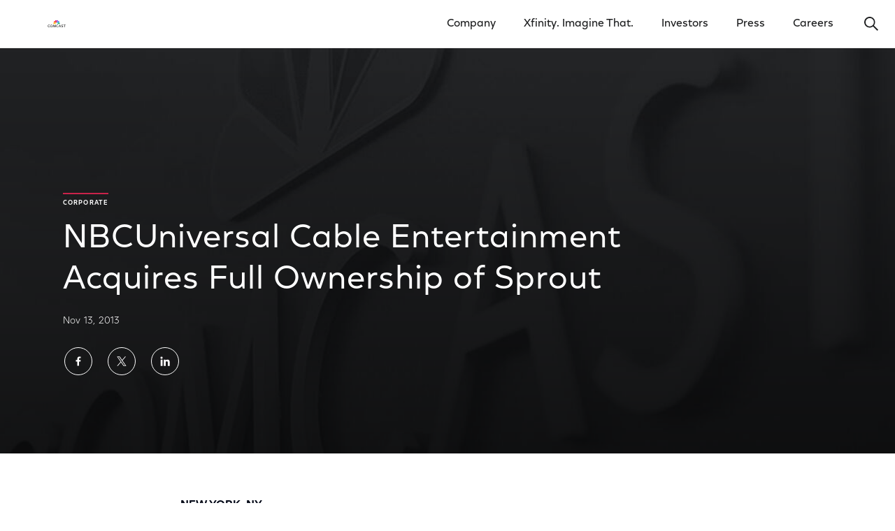

--- FILE ---
content_type: text/html; charset=utf-8
request_url: https://corporate.comcast.com/news-information/news-feed/nbcuniversal-cable-entertainment-acquires-full-ownership-in-sprout
body_size: 25199
content:
<!DOCTYPE html>
<html class="no-js" lang="en">
  <head>
    <meta charset="utf-8">
    <meta http-equiv="x-ua-compatible" content="IE=edge">
    <meta name="viewport" content="width=device-width, initial-scale=1">
    <title>NBCUniversal Cable Entertainment Acquires Full Ownership of Sprout</title>
    <meta name="description" content="The NBCUniversal Cable Entertainment Group today announced that it has increased its stake to full ownership of Sprout, the first 24-hour preschool network, following a buyout of its remaining partners at PBS and HIT Television Ventures, a company controlled by Apax Funds.  Launched in 2005 as a joint venture among Comcast, PBS, Sesame Workshop and HIT Entertainment, Sprout will now be 100 percent owned and integrated within the Cable Entertainment Group as it deepens its commitment to building an overall kids and family entertainment strategy." />
    <meta name="robots" content="" />

    
<link 
href="https://corporate.comcast.com/news-information/news-feed/nbcuniversal-cable-entertainment-acquires-full-ownership-in-sprout"  rel="canonical" 
      />
    


<meta name="twitter:card" content="summary_large_image" />
	<meta name="twitter:site" content="@comcast" />
	<meta name="twitter:creator" content="@comcast" />
	<meta name="twitter:title" content="NBCUniversal Cable Entertainment Acquires Full Ownership of Sprout" />
	<meta name="twitter:description" content="The NBCUniversal Cable Entertainment Group today announced that it has increased its stake to full ownership of Sprout, the first 24-hour preschool network, following a buyout of its remaining partners at PBS and HIT Television Ventures, a company controlled by Apax Funds.  Launched in 2005 as a joint venture among Comcast, PBS, Sesame Workshop and HIT Entertainment, Sprout will now be 100 percent owned and integrated within the Cable Entertainment Group as it deepens its commitment to building an overall kids and family entertainment strategy." />
	
<meta name="twitter:image" content="https://corporate.comcast.com/media/img/1000w/images/sprout-thumbnail.jpg" />
	

<meta name="twitter:image:alt" content="" />
	
<meta property="fb:app_id" content="348900995249792"/>
	<meta property="og:url" content="https://corporate.comcast.com/news-information/news-feed/nbcuniversal-cable-entertainment-acquires-full-ownership-in-sprout" />
	<meta property="og:title" content="NBCUniversal Cable Entertainment Acquires Full Ownership of Sprout" />
	<meta property="og:type" content="website" />
	<meta property="og:description" content="" />
	<meta property="og:image" content="https://corporate.comcast.com/media/img/1000w/images/sprout-thumbnail.jpg">
	<meta property="article:published_time" content="2013-11-13T01:00:00+00:00" />
	<meta property="article:modified_time" content="2023-06-29T19:16:25+00:00" />
	<meta property="article:expiration_time" content="9999-12-32T23:59:59+00:00" />
	
<meta property="article:tag" content="" />

<link rel="icon" type="image/png" href="/resources/corporate/assets/img/favicon.png" />

    
    <link rel="stylesheet" type="text/css" href="/resources/corporate/assets/styles/corporate.css" />


<link rel="stylesheet" type="text/css" href="/resources/corporate-v3/assets/ui/main.css" />


 


<!-- Google Tag Manager -->

<script>
// akam-sw.js install script version 1.3.6
"serviceWorker"in navigator&&"find"in[]&&function(){var e=new Promise(function(e){"complete"===document.readyState||!1?e():(window.addEventListener("load",function(){e()}),setTimeout(function(){"complete"!==document.readyState&&e()},1e4))}),n=window.akamServiceWorkerInvoked,r="1.3.6";if(n)aka3pmLog("akam-setup already invoked");else{window.akamServiceWorkerInvoked=!0,window.aka3pmLog=function(){window.akamServiceWorkerDebug&&console.log.apply(console,arguments)};function o(e){(window.BOOMR_mq=window.BOOMR_mq||[]).push(["addVar",{"sm.sw.s":e,"sm.sw.v":r}])}var i="/akam-sw.js",a=new Map;navigator.serviceWorker.addEventListener("message",function(e){var n,r,o=e.data;if(o.isAka3pm)if(o.command){var i=(n=o.command,(r=a.get(n))&&r.length>0?r.shift():null);i&&i(e.data.response)}else if(o.commandToClient)switch(o.commandToClient){case"enableDebug":window.akamServiceWorkerDebug||(window.akamServiceWorkerDebug=!0,aka3pmLog("Setup script debug enabled via service worker message"),v());break;case"boomerangMQ":o.payload&&(window.BOOMR_mq=window.BOOMR_mq||[]).push(o.payload)}aka3pmLog("akam-sw message: "+JSON.stringify(e.data))});var t=function(e){return new Promise(function(n){var r,o;r=e.command,o=n,a.has(r)||a.set(r,[]),a.get(r).push(o),navigator.serviceWorker.controller&&(e.isAka3pm=!0,navigator.serviceWorker.controller.postMessage(e))})},c=function(e){return t({command:"navTiming",navTiming:e})},s=null,m={},d=function(){var e=i;return s&&(e+="?othersw="+encodeURIComponent(s)),function(e,n){return new Promise(function(r,i){aka3pmLog("Registering service worker with URL: "+e),navigator.serviceWorker.register(e,n).then(function(e){aka3pmLog("ServiceWorker registration successful with scope: ",e.scope),r(e),o(1)}).catch(function(e){aka3pmLog("ServiceWorker registration failed: ",e),o(0),i(e)})})}(e,m)},g=navigator.serviceWorker.__proto__.register;if(navigator.serviceWorker.__proto__.register=function(n,r){return n.includes(i)?g.call(this,n,r):(aka3pmLog("Overriding registration of service worker for: "+n),s=new URL(n,window.location.href),m=r,navigator.serviceWorker.controller?new Promise(function(n,r){var o=navigator.serviceWorker.controller.scriptURL;if(o.includes(i)){var a=encodeURIComponent(s);o.includes(a)?(aka3pmLog("Cancelling registration as we already integrate other SW: "+s),navigator.serviceWorker.getRegistration().then(function(e){n(e)})):e.then(function(){aka3pmLog("Unregistering existing 3pm service worker"),navigator.serviceWorker.getRegistration().then(function(e){e.unregister().then(function(){return d()}).then(function(e){n(e)}).catch(function(e){r(e)})})})}else aka3pmLog("Cancelling registration as we already have akam-sw.js installed"),navigator.serviceWorker.getRegistration().then(function(e){n(e)})}):g.call(this,n,r))},navigator.serviceWorker.controller){var u=navigator.serviceWorker.controller.scriptURL;u.includes("/akam-sw.js")||u.includes("/akam-sw-preprod.js")||u.includes("/threepm-sw.js")||(aka3pmLog("Detected existing service worker. Removing and re-adding inside akam-sw.js"),s=new URL(u,window.location.href),e.then(function(){navigator.serviceWorker.getRegistration().then(function(e){m={scope:e.scope},e.unregister(),d()})}))}else e.then(function(){window.akamServiceWorkerPreprod&&(i="/akam-sw-preprod.js"),d()});if(window.performance){var w=window.performance.timing,l=w.responseEnd-w.responseStart;c(l)}e.then(function(){t({command:"pageLoad"})});var k=!1;function v(){window.akamServiceWorkerDebug&&!k&&(k=!0,aka3pmLog("Initializing debug functions at window scope"),window.aka3pmInjectSwPolicy=function(e){return t({command:"updatePolicy",policy:e})},window.aka3pmDisableInjectedPolicy=function(){return t({command:"disableInjectedPolicy"})},window.aka3pmDeleteInjectedPolicy=function(){return t({command:"deleteInjectedPolicy"})},window.aka3pmGetStateAsync=function(){return t({command:"getState"})},window.aka3pmDumpState=function(){aka3pmGetStateAsync().then(function(e){aka3pmLog(JSON.stringify(e,null,"\t"))})},window.aka3pmInjectTiming=function(e){return c(e)},window.aka3pmUpdatePolicyFromNetwork=function(){return t({command:"pullPolicyFromNetwork"})})}v()}}();</script>
<script type="text/javascript">
    var type = 'Google Tag Manager'
    var gtmID = '';
    if(type === 'Google Tag Manager') {
        gtmID = 'GTM-5CLZXD';
    }   
</script>

<script>(function(w, d, s, l, i) {
 w[l] = w[l] || [];
 w[l].push({
  'gtm.start': new Date().getTime(),
  event: 'gtm.js'
 });
 w[l].push({
  event: 'dataLayer-initialized'
 });
 var f = d.getElementsByTagName(s)[0],
  j = d.createElement(s),
  dl = l != 'dataLayer' ? '&l=' + l : '';
 j.async = true;
 j.src = '//www.googletagmanager.com/gtm.js?id=' + i + dl;
 f.parentNode.insertBefore(j, f);
})(window, document, 'script', 'dataLayer', gtmID);
</script>

<!-- End Google Tag Manager -->

<!-- Global Site Tag (gtag.js) - Google Marketing Platform -->

<script async src="https://www.googletagmanager.com/gtag/js?id=DC-9530712"></script>

<script>
  window.dataLayer = window.dataLayer || [];
  function gtag(){dataLayer.push(arguments);}
  gtag('js', new Date());
  gtag('config', 'DC-9530712');
</script>

<!-- End Global Site Tag (gtag.js) -->













<link rel="stylesheet" href="/assets/css/byeThirdChild.css">
	


<script src="/assets/js/JMTjrOpenPrivacyModal.js"></script>
	




<link rel="stylesheet" href="/assets/css/JMTjrYourPrivacyChoices.css">
	



<!-- Schema -->


<script type="application/ld+json">
{"@context":"https://schema.org","@type":"Organization",
"@id":"https://corporate.comcast.com/#org",
"name":"Comcast Corporation",
"url":"https://corporate.comcast.com",
"logo":"https://corporate.comcast.com/media/img/original/2024/03/corporate_NewComcastLogo_16x9.png",
"sameAs":["https://en.wikipedia.org/wiki/Comcast","https://www.linkedin.com/company/comcast","https://www.wikidata.org/wiki/Q1113804"]
}
</script>


<!-- End Schema -->
<link rel="stylesheet" href="https://use.typekit.net/dwv3mev.css">
    
    <!-- OptanonConsentNoticeStart -->
    
<script type="text/javascript" src="https://cdn.cookielaw.org/consent/018fe87c-95fc-7281-a391-03bbe8f6b255/OtAutoBlock.js" ></script>
      <script src="https://cdn.cookielaw.org/scripttemplates/otSDKStub.js" data-document-language="true" type="text/javascript" charset="UTF-8" data-domain-script="018fe87c-95fc-7281-a391-03bbe8f6b255" ></script>
    

<!-- OptanonConsentNoticeEnd -->
  
                              <script>!function(a){var e="https://s.go-mpulse.net/boomerang/",t="addEventListener";if("False"=="True")a.BOOMR_config=a.BOOMR_config||{},a.BOOMR_config.PageParams=a.BOOMR_config.PageParams||{},a.BOOMR_config.PageParams.pci=!0,e="https://s2.go-mpulse.net/boomerang/";if(window.BOOMR_API_key="G3RUN-N2ZRZ-RHB3N-EHEMT-TDJUJ",function(){function n(e){a.BOOMR_onload=e&&e.timeStamp||(new Date).getTime()}if(!a.BOOMR||!a.BOOMR.version&&!a.BOOMR.snippetExecuted){a.BOOMR=a.BOOMR||{},a.BOOMR.snippetExecuted=!0;var i,_,o,r=document.createElement("iframe");if(a[t])a[t]("load",n,!1);else if(a.attachEvent)a.attachEvent("onload",n);r.src="javascript:void(0)",r.title="",r.role="presentation",(r.frameElement||r).style.cssText="width:0;height:0;border:0;display:none;",o=document.getElementsByTagName("script")[0],o.parentNode.insertBefore(r,o);try{_=r.contentWindow.document}catch(O){i=document.domain,r.src="javascript:var d=document.open();d.domain='"+i+"';void(0);",_=r.contentWindow.document}_.open()._l=function(){var a=this.createElement("script");if(i)this.domain=i;a.id="boomr-if-as",a.src=e+"G3RUN-N2ZRZ-RHB3N-EHEMT-TDJUJ",BOOMR_lstart=(new Date).getTime(),this.body.appendChild(a)},_.write("<bo"+'dy onload="document._l();">'),_.close()}}(),"".length>0)if(a&&"performance"in a&&a.performance&&"function"==typeof a.performance.setResourceTimingBufferSize)a.performance.setResourceTimingBufferSize();!function(){if(BOOMR=a.BOOMR||{},BOOMR.plugins=BOOMR.plugins||{},!BOOMR.plugins.AK){var e=""=="true"?1:0,t="",n="aohzg4yxhusoa2le742a-f-20205d07f-clientnsv4-s.akamaihd.net",i="false"=="true"?2:1,_={"ak.v":"39","ak.cp":"958641","ak.ai":parseInt("425345",10),"ak.ol":"0","ak.cr":8,"ak.ipv":4,"ak.proto":"h2","ak.rid":"d78a2643","ak.r":45721,"ak.a2":e,"ak.m":"dscx","ak.n":"essl","ak.bpcip":"3.143.147.0","ak.cport":56178,"ak.gh":"23.33.25.14","ak.quicv":"","ak.tlsv":"tls1.3","ak.0rtt":"","ak.0rtt.ed":"","ak.csrc":"-","ak.acc":"","ak.t":"1768226612","ak.ak":"hOBiQwZUYzCg5VSAfCLimQ==76npxbVePpwKg1y6/IEImTRxibWV69Hjny1u3Zy8eAdiOO2CSPtto6PWKjhFj3k1D5o8jMvqsOnIDT53OFCVUEK5I9QW4WoEZ45AM+QJqW4fj/MKtxIp+D0Jz7E5P26qVsafY4WAaBHJ1ETkqBbvq6uRS5lLy11jKXHw9vNZI1cD5Ch/cgqzmQFhJnxptxclY37q+qwANs4LrHYtYsOuDUzwModB/[base64]","ak.pv":"43","ak.dpoabenc":"","ak.tf":i};if(""!==t)_["ak.ruds"]=t;var o={i:!1,av:function(e){var t="http.initiator";if(e&&(!e[t]||"spa_hard"===e[t]))_["ak.feo"]=void 0!==a.aFeoApplied?1:0,BOOMR.addVar(_)},rv:function(){var a=["ak.bpcip","ak.cport","ak.cr","ak.csrc","ak.gh","ak.ipv","ak.m","ak.n","ak.ol","ak.proto","ak.quicv","ak.tlsv","ak.0rtt","ak.0rtt.ed","ak.r","ak.acc","ak.t","ak.tf"];BOOMR.removeVar(a)}};BOOMR.plugins.AK={akVars:_,akDNSPreFetchDomain:n,init:function(){if(!o.i){var a=BOOMR.subscribe;a("before_beacon",o.av,null,null),a("onbeacon",o.rv,null,null),o.i=!0}return this},is_complete:function(){return!0}}}}()}(window);</script></head>

  <body class="cc-page-wrapper cc-page-wrapper--rebrand">
     


<!-- Google Tag Manager (noscript) -->
<noscript><iframe src="https://www.googletagmanager.com/ns.html?id=GTM-5CLZXD"
height="0" width="0" style="display:none;visibility:hidden"></iframe></noscript>
<!-- End Google Tag Manager (noscript) -->






<div data-react-component="GlobalHeader" class="cc-global-header">
  <script data-react-props="GlobalHeader" type="text/json">
    {
      "config": {
        "isStatic": false,
        "skipContent": {
          "data": [
            {
              "label": "Skip to Main Content",
              "url": "#main-anchor"
            },
            {
              "label": "Motion Settings",
              "url": "/motion-settings"
            }
          ]
        },
        "mainNav": {
          "autocompleteUrlEndpoint": "/cf-search/suggestions?",
          "transparent": false,
          "mainNavigation": {"isParentClickable":true,"navList":[{"label":"Company","url":"/company","target":"_self","isClickable":true,"isParent":true,"navList":[{"label":"Overview","url":"/company","target":"_self","isClickable":true},{"label":"Impact","url":"/company/impact","target":"_self","isClickable":true},{"label":"People","url":"/company/people","target":"_self","isClickable":true},{"label":"History","url":"/company/history","target":"_self","isClickable":true}]},{"label":"Xfinity. Imagine That.","url":"/imagine-that","target":"_self","isClickable":true},{"label":"Investors","url":"https://www.cmcsa.com/investors","target":"_self","isClickable":true,"isParent":true,"navList":[{"label":"Financials","url":"https://www.cmcsa.com/financials","target":"_self","isClickable":true},{"label":"Events & Presentations","url":"https://www.cmcsa.com/events-and-presentations","target":"_self","isClickable":true},{"label":"Investor News","url":"https://www.cmcsa.com/investor-news","target":"_self","isClickable":true},{"label":"Corporate Governance","url":"https://www.cmcsa.com/corporate-governance","target":"_self","isClickable":true},{"label":"Corporate Responsibility Reporting","url":"https://www.cmcsa.com/esg-reporting","target":"_self","isClickable":true},{"label":"Stock Performance","url":"https://www.cmcsa.com/stock-performance","target":"_self","isClickable":true},{"label":"Shareholder Services","url":"https://www.cmcsa.com/shareholder-services","target":"_self","isClickable":true}]},{"label":"Press","url":"/press","target":"_self","isClickable":true,"isParent":true,"navList":[{"label":"Latest News","url":"/press/latest","target":"_self","isClickable":true},{"label":"Photos & Videos","url":"/press/photos","target":"_self","isClickable":true},{"label":"Public Policy","url":"/press/public-policy","target":"_self","isClickable":true},{"label":"Company Timeline","url":"/press/timeline","target":"_self","isClickable":true}]},{"label":"Careers","url":"/careers","target":"_self","isClickable":true}],"features":{}},
          "footerNavigation": {"isParentClickable":true,"navList":[{"label":"Terms","url":"https://corporate.comcast.com/notices/terms","target":"_self","isClickable":true},{"label":"Privacy","url":"https://corporate.comcast.com/notices/privacy","target":"_self","isClickable":true},{"label":"CA Notice","url":"https://corporate.comcast.com/notices/privacy#california","target":"_self","isClickable":true},{"label":"Your Privacy Choices","url":"#open-privacy-modal","target":"_self","isClickable":true},{"label":"Motion Settings","url":"https://corporate.comcast.com/motion-settings","target":"_self","isClickable":true}],"features":{}},
          "subFooterNavigation": {"isParentClickable":true,"navList":[{"label":"Xfinity.com","url":"http://www.xfinity.com/","target":"_self","isClickable":true},{"label":"Site Map","url":"/sitemap","target":"_self","isClickable":true},{"label":"Comcast Business","url":"http://business.comcast.com/","target":"_self","isClickable":true},{"label":"Internet & Wifi","url":"https://www.xfinity.com/learn/internet-service","target":"_self","isClickable":true},{"label":"TV & Streaming","url":"https://www.xfinity.com/learn/digital-cable-tv","target":"_self","isClickable":true},{"label":"Values & Integrity","url":"https://corporate.comcast.com/company/impact/values-integrity","target":"_self","isClickable":true},{"label":"Xfinity Mobile","url":"https://www.xfinity.com/mobile","target":"_self","isClickable":true},{"label":"Xfinity Customer Support","url":"https://www.xfinity.com/support","target":"_self","isClickable":true}],"features":{}}
}
      }
    }
  </script>
</div>

<div class="cc-main-wrapper main-wrapper">
      
      <main id="main-anchor">
        

<div class="header__wrapper">
  
<section class="header header--medium   header--article header--image-background">
    <div class="header__background">
    


<picture class="image image--with-overlay  j82w8alh">
	<source srcset="/media/img/original/2017/12/corporate_comcast-corporate-site-default-hero-overlay.jpg" media="(min-width: 1028px)" class="image__pos">
	

<source srcset="/media/img/1000w/images/sprout-thumbnail.jpg" media="(min-width: 764px)" class="image__pos">
    

<img class="image__img" srcset="/media/img/1000w/images/sprout-thumbnail.jpg" alt="" />
</picture>






</div>
    
    <div class="header__content">

        

<div class="header__tag">
            









<div class="tag tag--overline tag--red">
          	Corporate
</div>
        










</div>
        


<h1 class="header__title ">NBCUniversal Cable Entertainment Acquires Full Ownership of Sprout </h1> 
        

<div class="header__details">
<span class="header__dateline">
              
            Nov 13, 2013 
</span>
      </div>
      
      


<div class="o-socials header__social">
	<ul class="o-socials__links">
		<li class="o-socials__link"><a href="https://www.facebook.com/sharer.php?u=https%3A%2F%2Fcorporate.comcast.com%2Fnews-information%2Fnews-feed%2Fnbcuniversal-cable-entertainment-acquires-full-ownership-in-sprout" target="_blank" class="o-socials__button o-socials__facebook" title="Share on Facebook"><span class="o-socials__symbol"><svg role="img" class="e-icon e-icon--facebook">
  <use xmlns:xlink="http://www.w3.org/1999/xlink" xlink:href="#icon-facebook"></use>
</svg>
</span><span class="o-socials__button-text">Share on Facebook</span></a></li>
		<li class="o-socials__link"><a href="https://twitter.com/intent/tweet?url=https%3A%2F%2Fcorporate.comcast.com%2Fnews-information%2Fnews-feed%2Fnbcuniversal-cable-entertainment-acquires-full-ownership-in-sprout&text=NBCUniversal Cable Entertainment Acquires Full Ownership of Sprout&hashtags=" target="_blank" class="o-socials__button o-socials__twitter" title="Share on Twitter"><span class="o-socials__symbol"><svg role="img" class="e-icon e-icon--twitter">
  <use xmlns:xlink="http://www.w3.org/1999/xlink" xlink:href="#icon-twitter"></use>
</svg>
</span><span class="o-socials__button-text">Share on Twitter</span></a></li>
		<li class="o-socials__link"><a href="https://www.linkedin.com/shareArticle?mini=true&url=https%3A%2F%2Fcorporate.comcast.com%2Fnews-information%2Fnews-feed%2Fnbcuniversal-cable-entertainment-acquires-full-ownership-in-sprout&title=NBCUniversal Cable Entertainment Acquires Full Ownership of Sprout" target="_blank" class="o-socials__button o-socials__linkedin" title="Share on LinkedIn"><span class="o-socials__symbol"><svg role="img" class="e-icon e-icon--linkedin">
  <use xmlns:xlink="http://www.w3.org/1999/xlink" xlink:href="#icon-linkedin"></use>
</svg>
</span><span class="o-socials__button-text">Share on LinkedIn</span></a></li>
		
	</ul>
</div>





</div>

    <!-- if it's a playable video -->
    
</section>
  

<!-- Article Navigation goes here -->
  


<div class="navigation-article navigation-sub" aria-hidden="true" tabindex="-1">
    <div class="navigation-article__container">
        <div class="navigation-article__content">
            <div class="navigation-article__description">
                <div class="navigation-article__tag">
                










<div class="tag tag--underline tag--red">
          	Corporate
</div>
        











</div>
                <div class="navigation-article__title">
                    NBCUniversal Cable Entertainment Acquires Full Ownership of Sprout
</div>
            </div>
            <div class="navigation-article__socials">
				<div class="o-socials header__social">
	<ul class="o-socials__links">
		<li class="o-socials__link"><a href="https://www.facebook.com/sharer.php?u=https%3A%2F%2Fcorporate.comcast.com%2Fnews-information%2Fnews-feed%2Fnbcuniversal-cable-entertainment-acquires-full-ownership-in-sprout" target="_blank" class="o-socials__button o-socials__facebook" title="Share on Facebook"><span class="o-socials__symbol"><svg role="img" class="e-icon e-icon--facebook">
  <use xmlns:xlink="http://www.w3.org/1999/xlink" xlink:href="#icon-facebook"></use>
</svg>
</span><span class="o-socials__button-text">Share on Facebook</span></a></li>
		<li class="o-socials__link"><a href="https://twitter.com/intent/tweet?url=https%3A%2F%2Fcorporate.comcast.com%2Fnews-information%2Fnews-feed%2Fnbcuniversal-cable-entertainment-acquires-full-ownership-in-sprout&text=NBCUniversal Cable Entertainment Acquires Full Ownership of Sprout&hashtags=" target="_blank" class="o-socials__button o-socials__twitter" title="Share on Twitter"><span class="o-socials__symbol"><svg role="img" class="e-icon e-icon--twitter">
  <use xmlns:xlink="http://www.w3.org/1999/xlink" xlink:href="#icon-twitter"></use>
</svg>
</span><span class="o-socials__button-text">Share on Twitter</span></a></li>
		<li class="o-socials__link"><a href="https://www.linkedin.com/shareArticle?mini=true&url=https%3A%2F%2Fcorporate.comcast.com%2Fnews-information%2Fnews-feed%2Fnbcuniversal-cable-entertainment-acquires-full-ownership-in-sprout&title=NBCUniversal Cable Entertainment Acquires Full Ownership of Sprout" target="_blank" class="o-socials__button o-socials__linkedin" title="Share on LinkedIn"><span class="o-socials__symbol"><svg role="img" class="e-icon e-icon--linkedin">
  <use xmlns:xlink="http://www.w3.org/1999/xlink" xlink:href="#icon-linkedin"></use>
</svg>
</span><span class="o-socials__button-text">Share on LinkedIn</span></a></li>
		
	</ul>
</div>

</div>
        </div>
    </div>
</div>





</div>


<section class="bodycopy bodycopy--noccontainer">


<div class="bodycopy__wrapper">
    <div class="bodycopy__content bodycopy__content--nested">
    
<p style="font-family: Comcast New Vision, Verdana, lineto-brown-regular, ui-sans-serif, system-ui, sans-serif; font-size: 1rem; text-transform: uppercase; font-weight: 700;">New York, NY</p>

<section  aria-label="Overview">
	<div  class=" post-content" style="">
		<p style="font-family: Comcast New Vision, Verdana, lineto-brown-regular, ui-sans-serif, system-ui, sans-serif; font-size: 1.5rem; font-weight: 500; line-height:1.5; letter-spacing: .025rem; margin-bottom: 1.25rem;">Announced Wednesday, Nov. 13, the move signals that Comcast and NBCUniversal have expanded their commitment to kids and family entertainment.</p>

</div>
</section>

<section  aria-label="Content">
	<div  class=" post-content" style="">
		<p>The NBCUniversal Cable Entertainment Group today announced that it has increased its stake to full ownership of Sprout, the first 24-hour preschool network, following a buyout of its remaining partners at PBS and HIT Television Ventures, a company controlled by Apax Funds.&nbsp; Launched in 2005 as a joint venture among Comcast, PBS, Sesame Workshop and HIT Entertainment, Sprout will now be 100 percent owned and integrated within the Cable Entertainment Group as it deepens its commitment to building an overall kids and family entertainment strategy.</p>
<p>"We see enormous potential in Sprout, and we are committed to our investment in the kids and family arena," said <a href="http://corporate.comcast.com/news-information/leadership-overview/bonnie-hammer" target="_blank">Bonnie Hammer</a>, Chairman, NBCUniversal Cable Entertainment.&nbsp; "This acquisition furthers our strategy to create and deliver the very best content across all of our audiences."</p>
<p>"Over the past eight years, Sprout has grown to become a leading preschool destination, reaching over 60 million homes and generating more than 1.5 billion on demand views," said Sandy Wax, President, Sprout.&nbsp; "We are committed to creating the highest quality series for our viewers, and the opportunity to help drive the company’s kids and family strategy will continue to fuel our content creation engine."</p>
<p>Sprout was launched as the first 24-hour destination for children 2-5 and their caregivers across all platforms - on TV, on demand and online.&nbsp; With programming structured to follow the day of the child from morning to night, Sprout features original programming, including The Chica Show and Noodle and Doodle, a library of gold standard series, including Caillou and Sesame Street, and U.S. exclusives including Lazytown and Tree Fu Tom.&nbsp; Sprout’s hosted programming blocks, including The Sunny Side Up Show and The Good Night Show, serve as tools to guide parents as they help children prepare for their days and nights with activities, user generated content, stories, and more.</p>
<p>The acquisition firmly positions Sprout, one of the most trusted family brands within the NBCUniversal Cable Entertainment portfolio of channels, including USA, Syfy, E!, Bravo, Oxygen, and the newly launched Esquire Network.&nbsp;&nbsp; Sprout’s unique connection with moms and young children will enrich and enhance the portfolio of industry leading networks.</p>
<p><strong>About Sprout</strong></p>
<p>Sprout is the first 24-hour preschool destination available on TV, on demand and online for children ages 2-5 and their parents and caregivers.&nbsp; Available in over 60 million homes, the 24-hour digital channel is the only network that follows the day of a preschooler from breakfast to bedtime with its distinctive, interactive programming and original hosted daypart blocks that parents and kids share together.&nbsp; Viewers are encouraged to submit artwork, birthday wishes, videos and more through SproutOnline.com, which has received over five million viewer interactions to-date.&nbsp; Sprout’s VOD offering is the #1 on demand service for younger children with over one billion views.</p>

</div>
</section>

</div>
  </div>
</section>




<!-- Quick-link-image -->

	<div class="
		card-row
		card-row--card-link
		card-row-4
card-row-4--card-link
		card-row--scrollable
">
		


<h3 class="title title--red">
		More From Comcast
</h3>





<div class="
			card-row__content
			card-row--card-link__content
			card-row-4__content
			card-row--scrollable__content
">
			<div class="
				card-row__container
				card-row--card-link__container
				card-row--scrollable__container
">
		
 
				
<div class="
						card-row__item
						card-row-4__item
						card-row--card-link__item
						card-row--scrollable__item
">
					


	<a class="card card--link" href="/redirects/our-company-rdr">
		
<picture class="image  6441a5f086817e07918d17fc">
	<source srcset="/media/img/original/2024/04/corporate_Discover-Now-1x1-Logo-2024-v8.jpg" media="(min-width: 1028px)" class="image__pos">
	

<source srcset="/media/img/1000w/2024/04/corporate_Discover-Now-1x1-Logo-2024-v8.jpg" media="(min-width: 764px)" class="image__pos">
    

<img class="image__img" srcset="/media/img/1000w/2024/04/corporate_Discover-Now-1x1-Logo-2024-v8.jpg" alt="The Comcast logo." />
</picture>



 
						
			<div class="card--link__content">
				<h3 class="card--link__title">
					Our Company
</h3>
				


<div class="cta-wrapper">
    <span class="e-cta-with-arrow" href="/redirects/our-company-rdr">
      <span class="e-cta-with-arrow__text">
        See More
</span>
    </span>
  </div>
 
				
</div>
	</a>
</div>
				
<div class="
						card-row__item
						card-row-4__item
						card-row--card-link__item
						card-row--scrollable__item
">
					


	<a class="card card--link" href="/company/connectivity-platforms">
		
<picture class="image  641347d9c0fc813268756471">
	<source srcset="/media/img/original/2023/04/corporate_CP-1x1-v2.jpg" media="(min-width: 1028px)" class="image__pos">
	

<source srcset="/media/img/1000w/2023/04/corporate_CP-1x1-v2.jpg" media="(min-width: 764px)" class="image__pos">
    

<img class="image__img" srcset="/media/img/1000w/2023/04/corporate_CP-1x1-v2.jpg" alt="A group of Xfinity products." />
</picture>



 
						
			<div class="card--link__content">
				<h3 class="card--link__title">
					Connectivity & Platforms
</h3>
				


<div class="cta-wrapper">
    <span class="e-cta-with-arrow" href="/company/connectivity-platforms">
      <span class="e-cta-with-arrow__text">
        See More
</span>
    </span>
  </div>
 
				
</div>
	</a>
</div>
				
<div class="
						card-row__item
						card-row-4__item
						card-row--card-link__item
						card-row--scrollable__item
">
					


	<a class="card card--link" href="/company/content-experiences">
		
<picture class="image  6413481128d41a3279521b42">
	<source srcset="/media/img/original/2023/04/corporate_CE-1x1-v3.jpg" media="(min-width: 1028px)" class="image__pos">
	

<source srcset="/media/img/1000w/2023/04/corporate_CE-1x1-v3.jpg" media="(min-width: 764px)" class="image__pos">
    

<img class="image__img" srcset="/media/img/1000w/2023/04/corporate_CE-1x1-v3.jpg" alt="Universal Studios patrons riding the Velocicoaster." />
</picture>



 
						
			<div class="card--link__content">
				<h3 class="card--link__title">
					Content & Experiences
</h3>
				


<div class="cta-wrapper">
    <span class="e-cta-with-arrow" href="/company/content-experiences">
      <span class="e-cta-with-arrow__text">
        See More
</span>
    </span>
  </div>
 
				
</div>
	</a>
</div>
				
<div class="
						card-row__item
						card-row-4__item
						card-row--card-link__item
						card-row--scrollable__item
">
					


	<a class="card card--link" href="/redirects/investor-relations-square">
		
<picture class="image  5a945b99cb6b89448bc5ef34">
	<source srcset="/media/img/original/2023/04/corporate_Discover-Now-Press-Room-6.jpg" media="(min-width: 1028px)" class="image__pos">
	

<source srcset="/media/img/1000w/2023/04/corporate_Discover-Now-Press-Room-6.jpg" media="(min-width: 764px)" class="image__pos">
    

<img class="image__img" srcset="/media/img/1000w/2023/04/corporate_Discover-Now-Press-Room-6.jpg" alt="A person working in an office." />
</picture>



 
						
			<div class="card--link__content">
				<h3 class="card--link__title">
					Press Room
</h3>
				


<div class="cta-wrapper">
    <span class="e-cta-with-arrow" href="/redirects/investor-relations-square">
      <span class="e-cta-with-arrow__text">
        See More
</span>
    </span>
  </div>
 
				
</div>
	</a>
</div>
				


</div>
		</div>
		
</div>





</main>
    </div>

    <div data-react-component="GlobalFooter">
  <script data-react-props="GlobalFooter" type="text/json">
    {
      "config": {
        "footerNavigation": {"isParentClickable":true,"navList":[{"label":"Terms","url":"https://corporate.comcast.com/notices/terms","target":"_self","isClickable":true},{"label":"Privacy","url":"https://corporate.comcast.com/notices/privacy","target":"_self","isClickable":true},{"label":"CA Notice","url":"https://corporate.comcast.com/notices/privacy#california","target":"_self","isClickable":true},{"label":"Your Privacy Choices","url":"#open-privacy-modal","target":"_self","isClickable":true},{"label":"Motion Settings","url":"https://corporate.comcast.com/motion-settings","target":"_self","isClickable":true}],"features":{}},
        "subFooterNavigation": {"isParentClickable":true,"navList":[{"label":"Xfinity.com","url":"http://www.xfinity.com/","target":"_self","isClickable":true},{"label":"Site Map","url":"/sitemap","target":"_self","isClickable":true},{"label":"Comcast Business","url":"http://business.comcast.com/","target":"_self","isClickable":true},{"label":"Internet & Wifi","url":"https://www.xfinity.com/learn/internet-service","target":"_self","isClickable":true},{"label":"TV & Streaming","url":"https://www.xfinity.com/learn/digital-cable-tv","target":"_self","isClickable":true},{"label":"Values & Integrity","url":"https://corporate.comcast.com/company/impact/values-integrity","target":"_self","isClickable":true},{"label":"Xfinity Mobile","url":"https://www.xfinity.com/mobile","target":"_self","isClickable":true},{"label":"Xfinity Customer Support","url":"https://www.xfinity.com/support","target":"_self","isClickable":true}],"features":{}}
}
    }
  </script>
</div>


<!-- OneTrust Cookies Settings button start -->
      <div class="ot-sdk-btn"><button id="ot-sdk-btn" class="ot-sdk-show-settings">Cookie Settings</button></div>
      <!-- OneTrust Cookies Settings button end -->
    


    

<div data-react-component="HoverBox"></div>


<div data-component="react-portal"></div>


<svg aria-hidden="true" focusable="false" width="0" height="0" style="position:absolute"><symbol viewBox="0 0 15 19" id="icon-accessibility" xmlns="http://www.w3.org/2000/svg"><path d="M7.553 3.803a1.902 1.902 0 1 1 0-3.803 1.902 1.902 0 0 1 0 3.803zm-.052 7.653c-.1 0-.167.056-.225.227l-1.608 5.943c-.27.595-.681.84-1.176.659-.482-.177-.666-.605-.552-1.19.87-4.384 1.32-6.787 1.327-7.066.008-.3.008-1.346 0-3.134 0-.117-.036-.19-.115-.245-.106-.075-.305-.13-.59-.155L.83 6.207C.302 6.129 0 5.827 0 5.349s.302-.78.82-.857l13.34-.002c.538.079.84.38.84.859 0 .478-.302.78-.82.856l-3.74.29c-.287.024-.486.08-.592.155-.08.055-.115.128-.115.246a170.008 170.008 0 0 0 0 3.133c.008.28.458 2.682 1.327 7.067.114.584-.07 1.012-.552 1.189-.495.182-.905-.064-1.167-.639l-1.617-5.963c-.058-.17-.124-.227-.223-.227z" fill="currentColor"/></symbol><symbol viewBox="0 0 13 17" id="icon-accessibility-alt" xmlns="http://www.w3.org/2000/svg"><path d="M6.5 9.964h-.05c-.188 0-.327.115-.416.343l-.084.327-.004.03h-.003L4.544 16.15a.533.533 0 0 1-.625.408c-.274-.062-.45-.347-.398-.641l1.034-5.736c.156-2.913.182-4.457.08-4.633-.105-.183-.29-.31-.554-.377l.091-.012-3.67-.274C.22 4.864 0 4.612 0 4.31c0-.297.226-.539.504-.539h11.992c.278 0 .504.242.504.539 0 .303-.22.555-.503.576l-3.67.274.092.012c-.264.068-.449.194-.555.377-.101.176-.075 1.72.08 4.633l1.035 5.736c.053.294-.124.579-.398.64-.276.064-.55-.115-.625-.407l-1.399-5.485h-.003a2.433 2.433 0 0 0-.004-.031l-.084-.327c-.09-.228-.228-.342-.416-.342l-.05-.001zm0-6.84c-.807 0-1.461-.7-1.461-1.562C5.039.699 5.693 0 6.5 0s1.461.7 1.461 1.562c0 .863-.654 1.562-1.461 1.562z" fill="currentColor" fill-rule="evenodd"/></symbol><symbol viewBox="0 0 26 19" id="icon-arrow-left" xmlns="http://www.w3.org/2000/svg"><path d="M9.104 1.344 8.378.656 0 9.5l8.378 8.844.726-.688L1.851 10h23.838V9H1.851z" fill="currentColor"/></symbol><symbol viewBox="0 0 29 20" id="icon-arrow-left-heavy" xmlns="http://www.w3.org/2000/svg"><path d="M10 19.5 1 10l9-9.5L11.5 2 5 9h23.5v2H5l6.5 7z" fill="currentColor"/></symbol><symbol viewBox="0 0 28 28" id="icon-arrow-right" xmlns="http://www.w3.org/2000/svg"><path d="m17.585 6.344.726-.688 8.378 8.844-8.378 8.844-.726-.688L24.838 15H1v-1h23.838z" fill="currentColor"/></symbol><symbol viewBox="0 0 31 17" id="icon-arrow-right-black" xmlns="http://www.w3.org/2000/svg"><path d="m22.396.472 7.779 7.778-7.779 7.778 7.779-7.778L22.396.472zM29.218 8 22.043.825l.707-.707 8.132 8.132-8.132 8.132-.707-.707L28.718 9H0V8h29.218z" fill="currentColor" fill-rule="evenodd"/></symbol><symbol viewBox="0 0 29 20" id="icon-arrow-right-heavy" xmlns="http://www.w3.org/2000/svg"><path d="m19.5.5 9 9.5-9 9.5L18 18l6.5-7H1V9h23.5L18 2z" fill="currentColor"/></symbol><symbol viewBox="0 0 53 28" id="icon-arrow-right-white" xmlns="http://www.w3.org/2000/svg"><path d="M47.283 12.812 36.326 1.854l.882-.882.883-.881 7 7 7 7L45.18 21l-6.91 6.91-.903-.905-.904-.904 10.913-10.913H0v-2.376z" fill="#FFF"/></symbol><symbol fill="none" viewBox="0 0 44 40" id="icon-audio-descriptions" xmlns="http://www.w3.org/2000/svg"><path d="M21.008 25.26V14.79h.384a56.602 56.602 0 0 1 2.053-.014c.693.027 1.277.096 1.751.206a4.217 4.217 0 0 1 1.437.629c.703.502 1.25 1.172 1.643 2.012.428.921.597 1.934.506 3.038a5.388 5.388 0 0 1-.684 2.258 4.879 4.879 0 0 1-1.506 1.684 4.403 4.403 0 0 1-2.107.78c-.484.036-1.2.05-2.149.04-.484-.008-.917-.022-1.3-.04l-.014-.041c-.018-.037-.023-.064-.014-.082Zm2.327-2.628c.748.027 1.364-.155 1.848-.548.492-.392.78-.935.862-1.628.064-.602-.014-1.131-.233-1.588a2.252 2.252 0 0 0-.999-1.04c-.447-.237-.962-.333-1.546-.287v4.968c0 .064.022.105.068.123Zm5.16 2.628a.57.57 0 0 0 .602-.165c.1-.1.223-.296.37-.588l.136-.274c.329-.584.584-1.2.767-1.847.21-.721.314-1.46.314-2.217.01-1.816-.56-3.513-1.71-5.092h-.397c-.01.073 0 .146.027.22.018.045.055.109.11.19l.04.083c.357.648.64 1.318.85 2.012.246.84.373 1.674.383 2.504 0 1.752-.498 3.477-1.492 5.174Zm1.984 0a.57.57 0 0 0 .602-.165c.1-.1.224-.296.37-.588l.137-.274a8.4 8.4 0 0 0 1.08-4.064c.01-1.816-.56-3.513-1.71-5.092h-.41a.377.377 0 0 0 .04.22c.019.045.05.109.096.19l.055.083c.356.648.639 1.318.849 2.012.246.84.37 1.674.37 2.504.008 1.752-.484 3.477-1.479 5.174Zm1.971 0a.58.58 0 0 0 .602-.165c.1-.1.224-.296.37-.588l.137-.274a8.4 8.4 0 0 0 1.08-4.064c.01-1.816-.56-3.513-1.71-5.092h-.41a.377.377 0 0 0 .04.22c.019.045.05.109.096.19l.055.083c.356.648.639 1.318.849 2.012.246.84.37 1.674.37 2.504.008 1.752-.485 3.477-1.479 5.174Zm-22.117.082h3.258l.89-1.369 3.079-.014v1.383h2.326V14.667h-2.805c-.12.191-1.278 2.025-3.477 5.502l-3.27 5.173Zm7.309-6.966v3.407l-1.944-.013 1.944-3.394Z" fill="#fff"/></symbol><symbol fill="none" viewBox="0 0 19 12" id="icon-bullet-list" xmlns="http://www.w3.org/2000/svg"><path d="M16.5 0H7.571v2.381H16.5V0ZM5.381 0H3v2.381h2.381V.001Zm0 5.167H3v2.38h2.381v-2.38ZM3 10.333h2.381v2.381H3v-2.38Zm4.571-5.166H16.5v2.38H7.571v-2.38Zm8.929 5.166H7.571v2.381H16.5v-2.38Z" fill="currentColor"/></symbol><symbol viewBox="0 0 17 16" id="icon-calendar-check" xmlns="http://www.w3.org/2000/svg"><path d="M1.691 1.573h2.261v-.66c0-.44.302-.734.679-.734.452 0 .753.293.753.733v.66h6.181v-.66c0-.44.302-.733.679-.733.452 0 .753.293.753.733v.66h2.261c.83 0 1.508.661 1.508 1.395v11.446c0 .734-.678 1.394-1.508 1.394H1.691c-.829 0-1.507-.66-1.507-1.394V2.967c0-.734.678-1.394 1.507-1.394zm13.643 3.081v9.172c0 .293-.302.587-.603.587H2.219c-.302 0-.603-.294-.603-.587V4.654h13.718zm-3.769 3.082-.829-.807-3.09 3.082-1.508-1.468-.829.807a66.46 66.46 0 0 1 2.337 2.201l3.92-3.815z" fill="currentColor" fill-rule="evenodd"/></symbol><symbol viewBox="0 0 27 26" id="icon-calendar-download" xmlns="http://www.w3.org/2000/svg"><path d="M2.545 2.583h3.668V1.502C6.213.78 6.702.3 7.313.3c.734 0 1.223.48 1.223 1.202v1.081H18.56V1.502c0-.721.49-1.202 1.1-1.202.734 0 1.223.48 1.223 1.202v1.081h3.668c1.345 0 2.445 1.082 2.445 2.283v18.746c0 1.201-1.1 2.283-2.445 2.283H2.545C1.2 25.895.1 24.813.1 23.612V4.866c0-1.201 1.1-2.283 2.445-2.283zm22.13 5.047v15.02c0 .481-.49.962-.979.962H3.401c-.489 0-.978-.48-.978-.961V7.63h22.251zm-10.818 7.713h2.636a.707.707 0 1 1 0 1.414h-2.636v2.636a.707.707 0 1 1-1.414 0v-2.636H9.807a.707.707 0 0 1 0-1.414h2.636v-2.636a.707.707 0 1 1 1.414 0v2.636z" fill="currentColor" fill-rule="evenodd"/></symbol><symbol viewBox="0 0 12 8" id="icon-chevron-down-heavy" xmlns="http://www.w3.org/2000/svg"><path d="M5.657 7.778 0 2.121 2.121 0l3.536 3.536L9.192 0l2.122 2.121z" fill="currentColor" fill-rule="evenodd"/></symbol><symbol viewBox="0 0 15 26" id="icon-chevron-left" xmlns="http://www.w3.org/2000/svg"><path fill="currentColor" d="M6.721 19.364.357 13l6.364-6.364L13.084.273l.813.812.813.812L3.626 12.982l11.102 11.102-.821.822-.822.822z"/></symbol><symbol viewBox="0 0 15 26" id="icon-chevron-right" xmlns="http://www.w3.org/2000/svg"><path fill="currentColor" d="M8.364 19.364 2 25.728l-.821-.822-.822-.822L11.46 12.982.375 1.897l.813-.812L2 .273l6.363 6.363L14.728 13z"/></symbol><symbol viewBox="0 0 12 8" id="icon-chevron-up-heavy" xmlns="http://www.w3.org/2000/svg"><path d="m5.657 0 5.657 5.657-2.122 2.121-3.535-3.535L2.12 7.778 0 5.657z" fill="currentColor" fill-rule="evenodd"/></symbol><symbol viewBox="0 0 14 14" id="icon-clock" xmlns="http://www.w3.org/2000/svg"><path d="M7 0a7 7 0 1 0 0 14A7 7 0 0 0 7 0zm0 2.414c.267 0 .483.216.483.483v3.907l2.421 2.414a.487.487 0 0 1 0 .686.487.487 0 0 1-.686 0L6.66 7.34A.478.478 0 0 1 6.517 7V2.897c0-.267.216-.483.483-.483z" fill="currentColor"/></symbol><symbol viewBox="0 0 13 12" id="icon-close" xmlns="http://www.w3.org/2000/svg"><path d="m7.48 6.23 4.762 4.764-.979.98L6.5 7.21l-4.763 4.763-.98-.979 4.764-4.763L.758 1.468l.979-.98L6.5 5.252 11.263.488l.98.98z" fill="currentColor" fill-rule="evenodd"/></symbol><symbol fill="none" viewBox="0 0 32 32" id="icon-close-heavy" xmlns="http://www.w3.org/2000/svg"><path fill-rule="evenodd" clip-rule="evenodd" d="m15.999 21.997-10 10L.002 26l9.994-10L0 5.999 5.998.002l10 9.994 10-9.997 5.996 5.998-9.994 10 10 10-5.998 5.996-10.003-9.997Z" fill="currentColor"/></symbol><symbol viewBox="0 0 1024 1024" id="icon-collapse" xmlns="http://www.w3.org/2000/svg"><path d="M548.352 548.352H768v-72.704H256v73.216h292.352z"/></symbol><symbol viewBox="0 0 1024 1024" id="icon-comcast-c" xmlns="http://www.w3.org/2000/svg"><path d="M532.992 713.728c1.779.058 3.871.091 5.971.091 61.344 0 116.092-28.241 151.951-72.432l.285-.363-51.2-51.2c-24.864 29.017-61.464 47.361-102.356 47.616h-.044c-64.436-.418-116.511-52.751-116.511-117.246 0-2.883.104-5.743.309-8.574l-.022.38a112.633 112.633 0 0 1-.166-6.229c0-62.909 49.763-114.196 112.072-116.645l.222-.007c40.231.373 76.048 18.956 99.654 47.893l.186.235 55.808-59.392c-36.031-40.959-88.555-66.669-147.085-66.669-2.291 0-4.573.039-6.845.118l.33-.009c-.915-.015-1.994-.024-3.075-.024-110.28 0-199.68 89.4-199.68 199.68l.003 1.104v-.057a192.04 192.04 0 0 0-.043 4.113c0 109.149 88.483 197.632 197.632 197.632.915 0 1.829-.006 2.741-.019l-.138.001z"/></symbol><symbol viewBox="0 0 90 5" id="icon-dash" xmlns="http://www.w3.org/2000/svg"><path d="M90 5V0H0v5z" fill="currentColor" fill-rule="evenodd"/></symbol><symbol viewBox="0 0 22 28" id="icon-doc" xmlns="http://www.w3.org/2000/svg"><path d="M21 0a1 1 0 0 1 1 1v21a1 1 0 0 1-.22.625l-4 5A1 1 0 0 1 17 28H1a1 1 0 0 1-1-1V1a1 1 0 0 1 1-1Zm-1 2H2v24h13v-5a1 1 0 0 1 .883-.993L16 20h4V2Zm-.281 20H17v3.399L19.719 22ZM17 13a1 1 0 0 1 .117 1.993L17 15H5a1 1 0 0 1-.117-1.993L5 13h12Zm0-4a1 1 0 0 1 .117 1.993L17 11H5a1 1 0 0 1-.117-1.993L5 9h12Zm0-4a1 1 0 0 1 .117 1.993L17 7H5a1 1 0 0 1-.117-1.993L5 5h12Z" fill="currentColor"/></symbol><symbol viewBox="0 0 8 8" id="icon-dot" xmlns="http://www.w3.org/2000/svg"><circle fill="currentColor" cx="4" cy="4" r="4"/></symbol><symbol viewBox="0 0 22 27" id="icon-download" xmlns="http://www.w3.org/2000/svg"><path d="M21 24v2H1v-2h20ZM12 1v16.084l6.293-6.291 1.414 1.414L11 20.914l-8.707-8.707 1.414-1.414L10 17.084V1h2Z" fill="currentColor"/></symbol><symbol fill="none" viewBox="0 0 32 32" id="icon-ellipses-horizontal" xmlns="http://www.w3.org/2000/svg"><path fill-rule="evenodd" clip-rule="evenodd" d="M15.36 13h3.84v6.4h-6.4V13h2.56Zm-12.8 0H6.4v6.4H0V13h2.56Zm25.6 0H32v6.4h-6.4V13h2.56Z" fill="currentColor"/></symbol><symbol fill="none" viewBox="0 0 32 32" id="icon-ellipses-vertical" xmlns="http://www.w3.org/2000/svg"><path fill-rule="evenodd" clip-rule="evenodd" d="M13 16.64V12.8h6.4v6.4H13v-2.56Zm0 12.8V25.6h6.4V32H13v-2.56Zm0-25.6V0h6.4v6.4H13V3.84Z" fill="currentColor"/></symbol><symbol fill="none" viewBox="0 0 32 32" id="icon-envelope" xmlns="http://www.w3.org/2000/svg"><path d="M29.714 5H2.286A2.286 2.286 0 0 0 0 7.286V25.57a2.286 2.286 0 0 0 2.286 2.286h27.428A2.286 2.286 0 0 0 32 25.571V7.286A2.286 2.286 0 0 0 29.714 5ZM27.2 7.286 16 15.034 4.8 7.286h22.4ZM2.286 25.57V8.326l13.063 9.04a1.143 1.143 0 0 0 1.302 0l13.063-9.04V25.57H2.286Z" fill="currentColor"/></symbol><symbol viewBox="0 0 1024 1024" id="icon-expand" xmlns="http://www.w3.org/2000/svg"><path d="M548.352 475.648V256h-72.704v219.648H256v73.216h219.648V768h73.216V548.352H768v-72.704z"/></symbol><symbol viewBox="0 0 10 18" id="icon-facebook" xmlns="http://www.w3.org/2000/svg"><path d="m8.974 9.726.397-3.022h-3.05v-1.93c0-.874.248-1.47 1.527-1.47l1.63-.001V.6A22.17 22.17 0 0 0 7.102.48C4.75.48 3.14 1.89 3.14 4.477v2.228H.48v3.022h2.66v7.755h3.18V9.726h2.654z" fill="currentColor" fill-rule="evenodd"/></symbol><symbol viewBox="0 0 1024 1024" id="icon-facebook-circle" xmlns="http://www.w3.org/2000/svg"><path d="M512 1024C229.23 1024 0 794.77 0 512S229.23 0 512 0s512 229.23 512 512-229.23 512-512 512zm0-996.864c-267.342.583-483.84 217.44-483.84 484.863 0 267.783 217.081 484.864 484.864 484.864S997.888 779.782 997.888 512C997.305 244.092 779.99 27.136 512.001 27.136H512zM595.968 550.4l9.216-70.144h-69.12v-44.544c0-20.48 5.632-34.304 34.816-34.304h36.864v-62.464c-15.139-1.639-32.699-2.575-50.477-2.575-1.334 0-2.668.005-3.999.016l.205-.001a81.627 81.627 0 0 0-6.002-.213c-46.657 0-84.48 37.823-84.48 84.48 0 2.779.134 5.527.397 8.238l-.027-.344v51.2h-60.416v70.144h60.416v179.712h72.192v-179.2z"/></symbol><symbol fill="none" viewBox="0 0 32 32" id="icon-grid" xmlns="http://www.w3.org/2000/svg"><path d="M12.32 24.608h7.392V32H12.32v-7.392Zm-12.32 0h7.392V32H0v-7.392ZM0 0h7.392v7.392H0V0Zm0 12.32h7.392v7.392H0V12.32Zm12.32 0h7.392v7.392H12.32V12.32Zm12.288 0H32v7.392h-7.392V12.32Zm0-12.32H32v7.392h-7.392V0ZM12.32 0h7.392v7.392H12.32V0Zm12.288 24.608H32V32h-7.392v-7.392Z" fill="currentColor"/></symbol><symbol fill="none" viewBox="0 0 32 32" id="icon-hamburger" xmlns="http://www.w3.org/2000/svg"><path fill-rule="evenodd" clip-rule="evenodd" d="M32 12.308v7.384H0v-7.384h32ZM32 0v7.385H0V0h32Zm0 24.615V32H0v-7.385h32Z" fill="currentColor"/></symbol><symbol fill="none" viewBox="0 0 32 32" id="icon-image" xmlns="http://www.w3.org/2000/svg"><path d="M24.608 14.908c2.722 0 4.928-2.218 4.928-4.954C29.536 7.218 27.33 5 24.608 5S19.68 7.218 19.68 9.954v.065c0 2.7 2.177 4.89 4.864 4.89l.067-.001h-.003Zm.288 4.761-4.448 4.729-8.896-9.49L0 27.261h32l-7.104-7.592Z" fill="currentColor"/></symbol><symbol fill="none" viewBox="0 0 32 32" id="icon-infographic" xmlns="http://www.w3.org/2000/svg"><path d="M13.184 0v13.184H0C0 5.903 5.903 0 13.184 0Zm5.632 5.632C26.097 5.632 32 11.535 32 18.816S26.097 32 18.816 32 5.632 26.097 5.632 18.816h13.184V5.632Z" fill="currentColor"/></symbol><symbol viewBox="0 0 504 504" id="icon-instagram" xmlns="http://www.w3.org/2000/svg"><path d="M251.921.159c-68.418 0-76.997.29-103.867 1.516-26.814 1.223-45.127 5.482-61.151 11.71-16.566 6.437-30.615 15.051-44.621 29.056-14.005 14.006-22.619 28.055-29.056 44.621-6.228 16.024-10.487 34.337-11.71 61.151C.29 175.083 0 183.662 0 252.08c0 68.417.29 76.996 1.516 103.866 1.223 26.814 5.482 45.127 11.71 61.151 6.437 16.566 15.051 30.615 29.056 44.621 14.006 14.005 28.055 22.619 44.621 29.057 16.024 6.227 34.337 10.486 61.151 11.709 26.87 1.226 35.449 1.516 103.867 1.516 68.417 0 76.996-.29 103.866-1.516 26.814-1.223 45.127-5.482 61.151-11.709 16.566-6.438 30.615-15.052 44.621-29.057 14.005-14.006 22.619-28.055 29.057-44.621 6.227-16.024 10.486-34.337 11.709-61.151 1.226-26.87 1.516-35.449 1.516-103.866 0-68.418-.29-76.997-1.516-103.867-1.223-26.814-5.482-45.127-11.709-61.151-6.438-16.566-15.052-30.615-29.057-44.621-14.006-14.005-28.055-22.619-44.621-29.056-16.024-6.228-34.337-10.487-61.151-11.71C328.917.449 320.338.159 251.921.159zm0 45.391c67.265 0 75.233.257 101.797 1.469 24.562 1.12 37.901 5.224 46.778 8.674 11.759 4.57 20.151 10.029 28.966 18.845 8.816 8.815 14.275 17.207 18.845 28.966 3.45 8.877 7.554 22.216 8.674 46.778 1.212 26.564 1.469 34.532 1.469 101.798 0 67.265-.257 75.233-1.469 101.797-1.12 24.562-5.224 37.901-8.674 46.778-4.57 11.759-10.029 20.151-18.845 28.966-8.815 8.816-17.207 14.275-28.966 18.845-8.877 3.45-22.216 7.554-46.778 8.674-26.56 1.212-34.527 1.469-101.797 1.469-67.271 0-75.237-.257-101.798-1.469-24.562-1.12-37.901-5.224-46.778-8.674-11.759-4.57-20.151-10.029-28.966-18.845-8.815-8.815-14.275-17.207-18.845-28.966-3.45-8.877-7.554-22.216-8.674-46.778-1.212-26.564-1.469-34.532-1.469-101.797 0-67.266.257-75.234 1.469-101.798 1.12-24.562 5.224-37.901 8.674-46.778 4.57-11.759 10.029-20.151 18.845-28.966 8.815-8.816 17.207-14.275 28.966-18.845 8.877-3.45 22.216-7.554 46.778-8.674 26.564-1.212 34.532-1.469 101.798-1.469zm0 77.165c-71.447 0-129.365 57.918-129.365 129.365 0 71.446 57.918 129.364 129.365 129.364 71.446 0 129.364-57.918 129.364-129.364 0-71.447-57.918-129.365-129.364-129.365zm0 213.338c-46.378 0-83.974-37.596-83.974-83.973 0-46.378 37.596-83.974 83.974-83.974 46.377 0 83.973 37.596 83.973 83.974 0 46.377-37.596 83.973-83.973 83.973zm164.706-218.449c0 16.696-13.535 30.23-30.231 30.23-16.695 0-30.23-13.534-30.23-30.23 0-16.696 13.535-30.231 30.23-30.231 16.696 0 30.231 13.535 30.231 30.231" fill="currentColor" fill-rule="evenodd"/></symbol><symbol fill="none" viewBox="0 0 32 32" id="icon-link" xmlns="http://www.w3.org/2000/svg"><path fill-rule="evenodd" clip-rule="evenodd" d="M23.256 0A8.752 8.752 0 0 0 17.1 2.457l-.015.015-2.511 2.496a1.454 1.454 0 0 0 2.05 2.061l2.503-2.488a5.845 5.845 0 0 1 8.265 8.263l-4.37 4.37a5.843 5.843 0 0 1-8.814-.631 1.454 1.454 0 0 0-2.328 1.741 8.751 8.751 0 0 0 13.198.946l4.38-4.38.017-.017A8.752 8.752 0 0 0 23.256 0Zm-9.587 10.136a8.75 8.75 0 0 0-6.815 2.542l-4.38 4.379-.017.018A8.752 8.752 0 0 0 14.833 29.45l.018-.018 2.496-2.496a1.454 1.454 0 1 0-2.056-2.056l-2.487 2.487a5.845 5.845 0 0 1-8.264-8.265l4.37-4.37a5.845 5.845 0 0 1 8.814.631 1.454 1.454 0 1 0 2.328-1.74 8.753 8.753 0 0 0-6.383-3.488Z" fill="currentColor"/></symbol><symbol viewBox="0 0 15 15" id="icon-linkedin" xmlns="http://www.w3.org/2000/svg"><path d="M2.186.48a1.708 1.708 0 1 1-.004 3.416A1.708 1.708 0 0 1 2.186.48zM.712 14.67V5.192h2.946v9.478H.712zm4.793-9.478h2.821v1.296h.04c.392-.746 1.353-1.531 2.785-1.531 2.978 0 3.529 1.962 3.529 4.514v5.199h-2.941v-4.608c0-1.1-.022-2.514-1.53-2.514-1.531 0-1.765 1.197-1.765 2.433v4.689h-2.94V5.192z" fill="currentColor" fill-rule="evenodd"/></symbol><symbol viewBox="0 0 1024 1024" id="icon-linkedin-circle" xmlns="http://www.w3.org/2000/svg"><path d="M512 1024C229.23 1024 0 794.77 0 512S229.23 0 512 0s512 229.23 512 512-229.23 512-512 512zm0-996.864c-267.342.583-483.84 217.44-483.84 484.863 0 267.783 217.081 484.864 484.864 484.864S997.888 779.782 997.888 512C997.305 244.092 779.99 27.136 512.001 27.136H512zM379.904 319.488c24.318 0 44.032 19.714 44.032 44.032s-19.714 44.032-44.032 44.032c-24.318 0-44.032-19.714-44.032-44.032 0-24.318 19.714-44.032 44.032-44.032zm-37.888 365.568h75.776V440.832h-75.776zm123.392-244.224h72.704v33.28c14.125-23.793 39.685-39.491 68.913-39.491 1.153 0 2.301.024 3.443.073l-.163-.005c76.8 0 91.136 51.2 91.136 116.224v133.632h-74.752V566.273c0-28.16 0-64.512-39.424-64.512s-45.568 30.72-45.568 62.464v120.832h-76.288z"/></symbol><symbol fill="none" viewBox="0 0 32 32" id="icon-list" xmlns="http://www.w3.org/2000/svg"><path d="M0 6h25.584v3.208H0V6Zm0 8.007h32v3.208H0v-3.208Zm0 7.98h19.195v3.208H0v-3.209Z" fill="currentColor"/></symbol><symbol viewBox="0 0 13 19" id="icon-map-pin" xmlns="http://www.w3.org/2000/svg"><path d="M6.082 0A6.08 6.08 0 0 0 0 6.09c0 .773.226 1.755.487 2.436L6.09 19l5.602-10.474c.263-.68.487-1.662.487-2.436A6.093 6.093 0 0 0 6.082 0zm0 2.923A3.172 3.172 0 0 1 9.256 6.09a3.172 3.172 0 0 1-3.174 3.166A3.159 3.159 0 0 1 2.923 6.09a3.159 3.159 0 0 1 3.16-3.167z" fill="currentColor"/></symbol><symbol fill="none" viewBox="0 0 32 23" id="icon-menu" xmlns="http://www.w3.org/2000/svg"><path d="M0 0h32v2.47H0V0Zm0 9.85h32v2.472H0V9.85Zm0 9.852h32v2.47H0v-2.47Z" fill="currentColor"/></symbol><symbol viewBox="0 0 10 11" id="icon-micro-play" xmlns="http://www.w3.org/2000/svg"><path d="m0 0 10 5.5L0 11z" fill="currentColor" fill-rule="evenodd"/></symbol><symbol viewBox="0 0 16 16" id="icon-minus" xmlns="http://www.w3.org/2000/svg"><path d="M14 8V7H1v1z" fill="currentColor" fill-rule="evenodd" clip-rule="evenodd"/></symbol><symbol viewBox="0 0 13 3" id="icon-minus-heavy" xmlns="http://www.w3.org/2000/svg"><path d="M0 3V0h13v3z" fill="currentColor" fill-rule="evenodd"/></symbol><symbol style="isolation:isolate" viewBox="0 0 48 48" id="icon-pause-accessible" xmlns="http://www.w3.org/2000/svg"><path d="M2 24C2 11.858 11.858 2 24 2s22 9.858 22 22-9.858 22-22 22S2 36.142 2 24z" fill="#161616" fill-opacity=".45"/><path d="M1 24C1 11.306 11.306 1 24 1s23 10.306 23 23-10.306 23-23 23S1 36.694 1 24z" fill="none" vector-effect="non-scaling-stroke" stroke-width="2" stroke="#FFF" stroke-opacity=".297"/><path d="M26 17h5v15h-5zm-8 0h5v15h-5z" fill="#FFF"/></symbol><symbol viewBox="0 0 28 28" id="icon-pause-circle" xmlns="http://www.w3.org/2000/svg"><path d="M14 1C6.82 1 1 6.82 1 14s5.82 13 13 13 13-5.82 13-13S21.18 1 14 1ZM2 14C2 7.373 7.373 2 14 2s12 5.373 12 12c-.007 6.624-5.376 11.993-12 12-6.627 0-12-5.373-12-12Zm13-4h3v8h-3v-8Zm-5 0h3v8h-3v-8Z" fill="currentColor"/></symbol><symbol viewBox="0 0 10 11" id="icon-pause-heavy" xmlns="http://www.w3.org/2000/svg"><path d="M0 0h4v11H0V0zm6 0h4v11H6V0z" fill="currentColor" fill-rule="evenodd"/></symbol><symbol fill="none" viewBox="0 0 32 32" id="icon-pdf" xmlns="http://www.w3.org/2000/svg"><path d="M4.866 17.589c1.665 0 2.664-.403 3.367-1.134.648-.658 1.018-1.646 1.018-2.652 0-1.005-.37-1.993-1.018-2.651C7.512 10.402 6.531 10 4.866 10H0v12.8h2.498v-5.211h2.368Zm-2.368-2.195v-3.2h2.257c.851 0 1.277.201 1.573.512.277.293.425.677.425 1.097 0 .421-.148.787-.425 1.08-.296.31-.722.511-1.573.511H2.498ZM19.697 16.4c0 1.06-.351 2.048-.944 2.78-.721.895-1.776 1.426-3.311 1.426h-1.85v-8.412h1.85c1.535 0 2.59.53 3.311 1.427.593.731.944 1.718.944 2.779ZM11.094 10v12.8h4.07c2.054 0 3.405-.439 4.46-1.207 1.59-1.17 2.57-3.072 2.57-5.193 0-2.121-.98-4.023-2.57-5.193-1.055-.768-2.406-1.207-4.46-1.207h-4.07ZM32 12.194V10h-7.77v12.8h2.497v-5.76h3.978v-2.194h-3.978v-2.652H32Z" fill="currentColor"/></symbol><symbol style="isolation:isolate" viewBox="0 0 48 48" id="icon-play-accessible" xmlns="http://www.w3.org/2000/svg"><path d="M2 24C2 11.858 11.858 2 24 2s22 9.858 22 22-9.858 22-22 22S2 36.142 2 24z" fill="#161616" fill-opacity=".45"/><path d="M1 24C1 11.306 11.306 1 24 1s23 10.306 23 23-10.306 23-23 23S1 36.694 1 24z" fill="none" vector-effect="non-scaling-stroke" stroke-width="2" stroke="#FFF" stroke-opacity=".297"/><path d="m34 24-16 8V16z" fill="#FFF"/></symbol><symbol viewBox="0 0 28 28" id="icon-play-circle" xmlns="http://www.w3.org/2000/svg"><path d="M14 1C6.82 1 1 6.82 1 14s5.82 13 13 13 13-5.82 13-13S21.18 1 14 1Zm0 25C7.373 26 2 20.627 2 14S7.373 2 14 2s12 5.373 12 12c-.007 6.624-5.376 11.993-12 12Zm-3-8 8-4-8-4v8Z" fill="currentColor"/></symbol><symbol preserveAspectRatio="xMidYMid" viewBox="0 0 14 15" id="icon-play-heavy" xmlns="http://www.w3.org/2000/svg"><path d="M13.93 7.586.744 14.19V.98z" fill="currentColor" stroke="currentColor" stroke-width=".5" fill-rule="evenodd"/></symbol><symbol viewBox="0 0 16 16" id="icon-plus" xmlns="http://www.w3.org/2000/svg"><path d="M6 7v6h1V7h6V6H7V0H6v6H0v1h6z" fill-rule="evenodd" clip-rule="evenodd" fill="currentColor"/></symbol><symbol viewBox="0 0 13 13" id="icon-plus-heavy" xmlns="http://www.w3.org/2000/svg"><path d="M8 8v5H5V8H0V5h5V0h3v5h5v3z" fill="currentColor" fill-rule="evenodd"/></symbol><symbol fill="none" viewBox="0 0 32 32" id="icon-printer" xmlns="http://www.w3.org/2000/svg"><path fill-rule="evenodd" clip-rule="evenodd" d="M22 3H10v4h12V3ZM10 0H7v8H4a4 4 0 0 0-4 4v12a2 2 0 0 0 2 2h3v-3H3V12a1 1 0 0 1 1-1h24a1 1 0 0 1 1 1v11h-2v3h3a2 2 0 0 0 2-2V12a4 4 0 0 0-4-4h-3V0H10Zm12 20H10v9h12v-9Zm-12-3H7v15h18V17H10Z" fill="currentColor"/></symbol><symbol fill="none" viewBox="0 0 32 32" id="icon-quote" xmlns="http://www.w3.org/2000/svg"><path d="M17.568 21.344v-.06c0-1.906.28-3.746.803-5.483l-.035.135a14.581 14.581 0 0 1 2.551-4.894l-.023.03a18.23 18.23 0 0 1 4.412-4.086l.068-.042a25.087 25.087 0 0 1 6.476-2.806l.18-.042v3.712a16.017 16.017 0 0 0-6.427 3.221l.027-.021a6.195 6.195 0 0 0-2.016 4.542v.002a2.199 2.199 0 0 0 .483 1.444l-.003-.004c.336.4.727.74 1.163 1.012l.021.012 1.536.896a8.085 8.085 0 0 1 1.547 1.033l-.011-.01c.478.41.874.897 1.17 1.446l.014.027a4.575 4.575 0 0 1 .48 2.215v-.007a4.693 4.693 0 0 1-1.626 3.867l-.006.005a6.358 6.358 0 0 1-4.105 1.343h.01-.055a6.925 6.925 0 0 1-2.585-.496l.047.017a6.082 6.082 0 0 1-2.173-1.47l-.003-.002a7.192 7.192 0 0 1-1.455-2.35l-.017-.05a8.839 8.839 0 0 1-.447-3.152v.016ZM0 21.344v-.06c0-1.906.28-3.746.803-5.483l-.035.135a14.571 14.571 0 0 1 2.458-4.899l-.026.035a18.225 18.225 0 0 1 4.504-4.085l.072-.043a25.125 25.125 0 0 1 6.476-2.9l.18-.044v3.808a16.017 16.017 0 0 0-6.426 3.221l.026-.021a6.195 6.195 0 0 0-2.016 4.542v.002a2.199 2.199 0 0 0 .484 1.444l-.004-.004a4.78 4.78 0 0 0 1.195 1.012l.021.012 1.536.896a9.103 9.103 0 0 1 1.551 1.036l-.015-.012c.493.404.9.893 1.204 1.446l.012.026a4.575 4.575 0 0 1 .48 2.215v-.007a4.662 4.662 0 0 1-1.657 3.866l-.007.006a6.358 6.358 0 0 1-4.104 1.343h.008-.059c-.9 0-1.76-.175-2.546-.496l.045.017a6.436 6.436 0 0 1-2.174-1.47l-.002-.002a6.779 6.779 0 0 1-1.457-2.353l-.015-.047A9.16 9.16 0 0 1 0 21.34v.004Z" fill="currentColor"/></symbol><symbol fill="none" viewBox="0 0 32 32" id="icon-search" xmlns="http://www.w3.org/2000/svg"><path d="m32 29.924-9.869-9.869a12.313 12.313 0 0 0 2.653-7.663C24.784 5.548 19.236 0 12.392 0 5.548 0 0 5.548 0 12.392c0 6.844 5.548 12.392 12.392 12.392 2.905 0 5.576-1 7.689-2.673l-.026.02L29.924 32 32 29.924ZM2.968 12.422a9.582 9.582 0 0 1 19.163 0 9.582 9.582 0 1 1-19.163 0Z" fill="currentColor"/></symbol><symbol viewBox="0 0 15 15" id="icon-search-heavy" xmlns="http://www.w3.org/2000/svg"><path d="M6.144 10.288a4.144 4.144 0 1 0 .001-8.289 4.144 4.144 0 0 0 0 8.289zm4.994-.564 3.815 3.814-1.415 1.415-3.814-3.815a6.144 6.144 0 1 1 1.414-1.414z" fill="currentColor"/></symbol><symbol viewBox="0 0 26 26" id="icon-share" xmlns="http://www.w3.org/2000/svg"><path d="M26 4.875a4.875 4.875 0 0 1-8.6 3.144l-7.68 4.434a4.943 4.943 0 0 1-.051 1.438l7.528 4.347a4.875 4.875 0 1 1-.94 3.155l-.024.038-8.188-4.728a4.875 4.875 0 1 1 .25-7.177l7.955-4.593v-.058a4.875 4.875 0 0 1 9.75 0Zm-6.825 0a1.95 1.95 0 1 0 3.9 0 1.95 1.95 0 0 0-3.9 0ZM2.925 13a1.95 1.95 0 1 0 3.9 0 1.95 1.95 0 0 0-3.9 0Zm18.2 10.075a1.95 1.95 0 1 1 0-3.9 1.95 1.95 0 0 1 0 3.9Z" fill="currentColor" fill-rule="evenodd"/></symbol><symbol viewBox="0 0 27 25" id="icon-share-arrow" xmlns="http://www.w3.org/2000/svg"><path d="M26.575 11.144 16.121 1.05c-.325-.314-.894-.104-.894.34v6.302C7.21 8.294.9 14.753.9 22.651c0 .47.081 1.255.108 1.7 0 .078.136.104.163.025C3.663 19.303 9.025 15.8 15.227 15.8v6.616c0 .445.569.654.894.34l10.454-10.094a1.047 1.047 0 0 0 0-1.517z" fill="currentColor"/></symbol><symbol style="position:absolute" viewBox="0 0 0 0" id="icon-sprites"/><symbol fill="none" viewBox="0 0 32 32" id="icon-stack" xmlns="http://www.w3.org/2000/svg"><path d="m29.273 24.844-3.416-1.774-8.976 4.633a1.503 1.503 0 0 1-1.254-.004l.01.004-9.003-4.607-3.416 1.748c-.29.159-.29.397 0 .556l12.498 6.487a1.293 1.293 0 0 0 1.067-.003l-.008.003 12.498-6.434c.212-.212.212-.45 0-.61Zm0-9.135-3.416-1.774-9.002 4.713a1.505 1.505 0 0 1-1.254-.004l.01.004-8.977-4.687-3.416 1.774c-.211.265-.211.265 0 .53l12.498 6.434a1.293 1.293 0 0 0 1.067-.003l-.008.003 12.498-6.434c.212-.265.212-.265 0-.53v-.026ZM3.218 7.156l12.498 6.435a1.295 1.295 0 0 0 1.067-.003l-.008.002 12.498-6.434c.291-.159.291-.397 0-.556L16.775.113a1.293 1.293 0 0 0-1.067.003l.008-.003L3.218 6.6c-.211.16-.211.397 0 .556Z" fill="currentColor"/></symbol><symbol viewBox="0 0 33 32" id="icon-twitter" xmlns="http://www.w3.org/2000/svg"><path d="M19.345 13.55 31 0H28.24L18.118 11.765 10.034 0H.71l12.224 17.79L.71 32h2.762l10.689-12.424L22.698 32h9.324L19.345 13.55Zm-3.784 4.398-1.238-1.772L4.468 2.08H8.71l7.953 11.377 1.238 1.771L28.24 30.015h-4.242L15.56 17.948Z" fill="currentColor"/></symbol><symbol viewBox="0 0 1024 1024" id="icon-twitter-circle" xmlns="http://www.w3.org/2000/svg"><path d="M512 1024C229.23 1024 0 794.77 0 512S229.23 0 512 0s512 229.23 512 512-229.23 512-512 512zm0-996.864c-267.342.583-483.84 217.44-483.84 484.863 0 267.783 217.081 484.864 484.864 484.864S997.888 779.782 997.888 512C997.305 244.092 779.99 27.136 512.001 27.136H512zm204.8 357.888c-14.009 6.415-30.261 11.099-47.306 13.228l-.822.084c17.378-10.54 30.424-26.74 36.697-45.998l.167-.594c-14.728 9.089-31.842 16.162-50.078 20.268l-1.122.212c-15.385-16.59-37.299-26.939-61.63-26.939-46.374 0-83.968 37.594-83.968 83.968 0 6.832.816 13.474 2.356 19.833l-.117-.574c-70.609-2.845-132.954-35.959-174.779-86.635l-.325-.405c-7.15 12.095-11.374 26.654-11.374 42.199 0 29.055 14.757 54.663 37.185 69.738l.301.191c-14.378-1.159-27.476-5.772-38.734-13.001l.334.201v.078c0 40.577 28.781 74.431 67.043 82.262l.541.093c-6.587 1.9-14.16 3.018-21.986 3.072h-.03c-2.379.241-5.142.378-7.936.378s-5.557-.137-8.281-.406l.345.027c10.998 33.63 41.769 57.631 78.25 58.367l.086.001c-27.954 22.015-63.571 35.446-102.311 35.839l-.089.001h-19.968c36.482 23.705 81.108 37.8 129.025 37.8 131.843 0 238.762-106.709 239.103-238.471v-10.785c15.544-12.308 28.639-26.871 39.008-43.325l.416-.707z"/></symbol><symbol viewBox="0 0 25 24" id="icon-zoom-in" xmlns="http://www.w3.org/2000/svg"><path d="m22.75 2.409-8.368 8.345-.963-.96 8.369-8.345h-6.186V.09h8.51v8.486h-1.361V2.409zM2.327 20.85l8.371-8.345.963.96-8.37 8.345h6.186v1.358H.964v-8.486h1.362v6.168z" fill="currentColor"/></symbol><symbol viewBox="0 0 13 13" id="icon-zoom-in-heavy" xmlns="http://www.w3.org/2000/svg"><path d="M13 0v8h-3V3H5V0h8zM0 13V5h3v5h5v3H0z" fill="currentColor" fill-rule="evenodd"/></symbol><symbol viewBox="0 0 24 24" id="icon-zoom-out" xmlns="http://www.w3.org/2000/svg"><path d="M13.78 8.436 22.15.091l.963.96-8.37 8.345h6.186v1.358h-8.51V2.268h1.361v6.168zm-4.482 6.387-8.37 8.345-.964-.96 8.371-8.345H2.148v-1.358h8.512v8.486H9.298v-6.168z" fill-rule="evenodd" fill="currentColor"/></symbol><symbol viewBox="0 0 17 17" id="icon-zoom-out-heavy" xmlns="http://www.w3.org/2000/svg"><path d="M8 9v8H5v-5H0V9h8zm1-1V0h3v5h5v3H9z" fill="currentColor" fill-rule="evenodd"/></symbol><symbol viewBox="0 0 955.365 377.484" id="logo-desktop" xmlns="http://www.w3.org/2000/svg"><defs><linearGradient id="bra" x1="493.107" y1="-7.497" x2="546.703" y2="152.537" gradientUnits="userSpaceOnUse"><stop offset="0" stop-color="#e306e3"/><stop offset=".036" stop-color="#d012e1"/><stop offset=".116" stop-color="#ad2adf"/><stop offset=".197" stop-color="#913dde"/><stop offset=".278" stop-color="#7d4adc"/><stop offset=".359" stop-color="#7152dc"/><stop offset=".443" stop-color="#6e55dc"/><stop offset=".534" stop-color="#655bdc"/><stop offset=".681" stop-color="#4d6bdd"/><stop offset=".864" stop-color="#2786de"/><stop offset="1" stop-color="#069de0"/></linearGradient><linearGradient id="brb" x1="462.797" y1="-9.211" x2="408.488" y2="152.561" gradientUnits="userSpaceOnUse"><stop offset="0" stop-color="#e306e3"/><stop offset=".081" stop-color="#e60ab2"/><stop offset=".161" stop-color="#e90e89"/><stop offset=".24" stop-color="#eb116a"/><stop offset=".316" stop-color="#ed1353"/><stop offset=".388" stop-color="#ee1445"/><stop offset=".451" stop-color="#ef1541"/><stop offset=".549" stop-color="#f01a3d"/><stop offset=".678" stop-color="#f22b35"/><stop offset=".825" stop-color="#f74627"/><stop offset=".985" stop-color="#fe6c14"/><stop offset="1" stop-color="#ff7112"/></linearGradient><linearGradient id="brc" x1="364.758" y1="29.085" x2="405.287" y2="192.661" gradientUnits="userSpaceOnUse"><stop offset=".041" stop-color="#ef1541"/><stop offset=".1" stop-color="#f12339"/><stop offset=".284" stop-color="#f84d24"/><stop offset=".429" stop-color="#fd6716"/><stop offset=".516" stop-color="#ff7112"/><stop offset=".675" stop-color="#fe8b12"/><stop offset="1" stop-color="#fccc12"/></linearGradient><linearGradient id="brd" x1="304.867" y1="119.141" x2="430.56" y2="235.725" gradientUnits="userSpaceOnUse"><stop offset=".059" stop-color="#ff7112"/><stop offset=".075" stop-color="#fe7512"/><stop offset=".212" stop-color="#fd9b12"/><stop offset=".339" stop-color="#fcb512"/><stop offset=".451" stop-color="#fcc612"/><stop offset=".538" stop-color="#fccc12"/></linearGradient><linearGradient id="bre" x1="589.061" y1="30.608" x2="550.117" y2="194.392" gradientUnits="userSpaceOnUse"><stop offset=".106" stop-color="#6e55dc"/><stop offset=".18" stop-color="#5a62dc"/><stop offset=".42" stop-color="#1d8cdf"/><stop offset=".534" stop-color="#069de0"/><stop offset=".797" stop-color="#06bdcd"/><stop offset="1" stop-color="#07d9bd"/></linearGradient><linearGradient id="brf" x1="649.403" y1="119.88" x2="529.027" y2="231.759" gradientUnits="userSpaceOnUse"><stop offset=".117" stop-color="#05ac3f"/><stop offset=".296" stop-color="#05ad42"/><stop offset=".434" stop-color="#05b04b"/><stop offset=".559" stop-color="#05b65c"/><stop offset=".675" stop-color="#05be73"/><stop offset=".786" stop-color="#06c991"/><stop offset=".892" stop-color="#06d6b5"/><stop offset=".91" stop-color="#07d9bd"/></linearGradient><linearGradient id="brg" x1="503.136" y1="2.4" x2="529.93" y2="82.405" gradientUnits="userSpaceOnUse"><stop offset="0" stop-color="#bd27e2"/><stop offset=".139" stop-color="#a83de1"/><stop offset=".329" stop-color="#9157e1"/><stop offset=".443" stop-color="#8961e1"/><stop offset="1" stop-color="#817de3"/></linearGradient><linearGradient id="brh" x1="445.894" y1="-1.317" x2="421.52" y2="117.218" gradientUnits="userSpaceOnUse"><stop offset=".006" stop-color="#e70bac"/><stop offset=".052" stop-color="#e80d9d"/><stop offset=".203" stop-color="#ed1475"/><stop offset=".322" stop-color="#ef195c"/><stop offset=".394" stop-color="#f11b53"/><stop offset=".561" stop-color="#f22e55"/><stop offset=".746" stop-color="#f34057"/><stop offset=".894" stop-color="#f55458"/><stop offset="1" stop-color="#f75e59"/></linearGradient><linearGradient id="bri" x1="363.97" y1="50.193" x2="384.438" y2="132.806" gradientUnits="userSpaceOnUse"><stop offset="0" stop-color="#f3313b"/><stop offset=".218" stop-color="#f64e3c"/><stop offset=".565" stop-color="#fa783f"/><stop offset=".837" stop-color="#fd9240"/><stop offset="1" stop-color="#fe9c41"/></linearGradient><linearGradient id="brj" x1="316.76" y1="134.903" x2="341.23" y2="159.468" gradientUnits="userSpaceOnUse"><stop offset="0" stop-color="#fe9d3b"/><stop offset=".763" stop-color="#fdb83f"/><stop offset="1" stop-color="#fdc241"/></linearGradient><linearGradient id="brk" x1="586.039" y1="49.814" x2="580.599" y2="72.693" gradientUnits="userSpaceOnUse"><stop offset=".022" stop-color="#8677e2"/><stop offset=".533" stop-color="#7984e4"/><stop offset="1" stop-color="#6293e5"/></linearGradient></defs><path d="M519.409 0c-14.49 0-28.144 8.178-33.092 21.235-1.968 5.194-2.785 10.387-2.376 15.924h15.03c6.22 0 10 3.217 10 5.391-15.747 6.155-22.047 14.491-21.126 21.048l13.94 99.148 49.207-113.321c3.308-7.597 3.992-13.98 1.617-23.26-2.237-8.742-7.572-17.308-19.375-22.997C529.105 1.293 523.897 0 519.41 0Z" style="stroke-width:0;fill:url(#bra)"/><path d="M435.902 0c-4.488 0-9.697 1.026-13.826 2.902-11.802 5.689-17.404 14.52-19.641 23.263-2.375 9.28-.842 17.282 1.883 23.527l49.343 113.055L471.353 39.54c.882-6.141.171-12.538-2.117-18.306C464.087 8.256 451.308 0 435.902 0Z" style="fill:url(#brb);stroke-width:0"/><path d="M349.54 55.335c-3.843 2.319-7.714 6.006-10.139 9.838-6.749 10.665-7.267 22.932-4.72 30.805 2.71 8.376 8.043 14.234 14.698 18.695l99.884 66.94-48.527-110.478c-2.495-5.68-6.87-10.786-11.933-14.372-11.202-7.933-27.238-8.684-39.263-1.428Z" style="fill:url(#brc);stroke-width:0"/><path d="M308.07 150.434c-1.99 4.023-3.066 9.283-2.947 13.816.33 12.617 4.663 21.24 13.227 27.99 5.24 4.129 14.605 7.577 22.616 7.578l116.412.008-96.88-64.88c-3.316-2.221-10.462-6.104-19.871-6.173-7.913-.058-14.98 2.595-20.604 6.94-7.286 5.628-9.809 10.383-11.954 14.721Z" style="fill:url(#brd);stroke-width:0"/><path d="M605.728 55.335c3.843 2.319 7.714 6.006 10.139 9.838 6.749 10.665 7.267 22.932 4.72 30.805-2.71 8.376-8.043 14.234-14.698 18.695l-99.884 66.94 48.527-110.478c2.495-5.68 6.87-10.786 11.933-14.372 11.202-7.933 27.238-8.684 39.263-1.428Z" style="fill:url(#bre);stroke-width:0"/><path d="M647.296 150.434c1.989 4.023 3.065 9.283 2.946 13.816-.33 12.617-4.663 21.24-13.227 27.99-5.24 4.129-14.605 7.577-22.617 7.578l-116.681.008 97.014-64.88c3.319-2.219 10.543-6.173 20.439-6.173 7.912 0 14.844 2.595 20.469 6.94 7.285 5.628 9.511 10.383 11.657 14.72v.001Z" style="fill:url(#brf);stroke-width:0"/><path d="M519.409 0c-14.49 0-28.144 8.178-33.092 21.235-1.968 5.194-2.785 10.387-2.376 15.924h15.03c6.22 0 10 3.217 10 5.391-15.747 6.155-22.047 14.491-21.126 21.048l4.223 30.037s12.882-4.209 23.39-7.546 22.645-6.982 22.645-6.982l12.89-29.682c3.307-7.597 3.99-13.98 1.616-23.26-2.237-8.742-7.572-17.308-19.375-22.997C529.105 1.293 523.897 0 519.41 0Z" style="fill:url(#brg);stroke-width:0"/><path d="M435.902 0c-4.488 0-9.697 1.026-13.826 2.902-11.802 5.689-17.404 14.52-19.641 23.263-2.375 9.28-.842 17.282 1.883 23.527l28.36 64.979s7.802-3.015 13.176-4.984 16.254-5.763 16.254-5.763l9.245-64.383c.882-6.141.171-12.538-2.117-18.306C464.087 8.256 451.308 0 435.902 0Z" style="fill:url(#brh);stroke-width:0"/><path d="m421.653 118.755-20.917-47.62c-2.495-5.68-6.87-10.786-11.933-14.372-11.202-7.933-27.238-8.684-39.263-1.428-3.843 2.319-7.714 6.006-10.139 9.838-6.749 10.665-7.267 22.932-4.72 30.805 2.71 8.376 8.043 14.234 14.698 18.695l30.962 20.75s10.817-4.647 21.032-8.709c10.221-4.064 20.28-7.96 20.28-7.96Z" style="fill:url(#bri);stroke-width:0"/><path d="m368.715 140.449-8.216-5.503c-3.317-2.221-10.463-6.104-19.872-6.173-7.913-.058-14.98 2.595-20.604 6.94-7.286 5.628-9.809 10.383-11.954 14.721-1.99 4.023-3.065 9.283-2.946 13.816a50.396 50.396 0 0 0 .516 6.099s14.705-7.683 28.958-14.425c14.253-6.742 34.118-15.475 34.118-15.475Z" style="fill:url(#brj);stroke-width:0"/><path d="M605.728 55.335c1.684 1.017 3.374 2.296 4.945 3.735l.275.254s-22.081 5.476-31.265 8.001c-9.184 2.525-26.748 7.444-26.748 7.444l1.597-3.634c2.495-5.68 6.87-10.786 11.933-14.372 11.202-7.933 27.238-8.684 39.263-1.428Z" style="fill:url(#brk);stroke-width:0"/><path d="m101.716 348.395 9.126 13.688c-8.98 7.21-24.42 15.4-43.919 15.4C26.873 377.484 0 348.288 0 310.752c0-38.429 28.844-66.545 67.113-66.545 18.841 0 33.32 6.494 42.588 13.879l-9.887 13.69c-3.382-2.518-14.877-11.028-32.89-11.028-28.438 0-48.862 20.622-48.862 50.004 0 30.48 20.804 50.192 48.861 50.192 17.201 0 28.617-7.913 34.793-12.548Zm422.26 12.548c-28.058 0-48.862-19.713-48.862-50.192 0-29.382 20.425-50.004 48.862-50.004 18.013 0 29.508 8.51 32.89 11.027l9.887-13.689c-9.268-7.385-23.746-13.879-42.587-13.879-38.27 0-67.114 28.116-67.114 66.545 0 37.536 26.874 66.733 66.924 66.733 19.498 0 34.939-8.192 43.918-15.401l-9.126-13.688c-6.176 4.635-17.591 12.548-34.792 12.548ZM261.04 310.751c0 36.63-27.733 66.733-66.352 66.733-37.643 0-66.543-28.846-66.543-66.733 0-37.594 28.307-66.545 66.543-66.545 37.789 0 66.352 29.404 66.352 66.545Zm-18.251 0c0-29.714-20.444-50.004-48.101-50.004-27.276 0-48.482 20.143-48.482 50.004 0 30.044 21.206 50.192 48.482 50.192 27.175 0 48.1-19.742 48.1-50.192Zm150.196-64.453-33.272 105.899h-.95L324.54 246.298h-25.096L278.91 375.392h18.061l16.16-107.039h1.141l34.603 107.039h20.533l33.842-107.039h.95l16.541 107.039h17.872l-20.533-129.094h-25.096Zm396.405 57.038c-2.715-.687-11.723-2.89-16.16-3.993-9.856-2.449-22.245-6.832-22.245-19.583 0-11.446 9.301-19.773 28.138-19.773 17.248 0 26.974 5.765 34.222 10.837l10.077-13.688c-5.451-3.803-20.24-12.548-43.538-12.548-31.054 0-46.77 16.66-46.77 36.692 0 16.688 9.465 28.988 37.454 35.554a4882.66 4882.66 0 0 1 15.21 3.612c16.576 3.912 22.814 9.564 22.814 19.394 0 12.23-10.454 22.243-31.94 22.243-16.755 0-28.423-5.525-38.976-13.688l-10.266 13.498c10.315 8.571 26.09 15.59 47.721 15.59 33.925 0 51.143-18.056 51.143-39.165 0-13.537-5.746-27.112-36.884-34.982Zm-130.044-57.038 53.234 129.094h-19.202l-13.327-33.462h-62.058l-13.212 33.462h-18.822l52.854-129.094h20.533Zm14.42 79.852-24.306-61.028h-1.14l-24.097 61.028h49.543Zm281.599-79.852h-108.94v16.162h45.629v112.932h17.681V262.46h45.63v-16.162Z" style="fill:#000;stroke-width:0"/></symbol><symbol viewBox="0 0 243 114" id="logo-desktop-olympics" xmlns="http://www.w3.org/2000/svg"><path d="M16.2 102.9h4.1c2.5 0 4.1 1.3 4.1 3.5 0 2.4-2 3.6-4.3 3.6h-2.7v3.9h-1.2v-11zm3.9 5.8c1.8 0 3-1 3-2.4 0-1.6-1.2-2.4-2.9-2.4h-2.8v4.8h2.7zm6.2-3h1.2v2.1c.6-1.3 1.8-2.3 3.3-2.2v1.3h-.1c-1.8 0-3.2 1.3-3.2 3.7v3.2h-1.2v-8.1zm5.5 4c0-2.3 1.8-4.2 4.2-4.2 2.4 0 4.2 1.9 4.2 4.2 0 2.3-1.8 4.2-4.2 4.2-2.5 0-4.2-1.9-4.2-4.2zm7.1 0c0-1.8-1.3-3.2-3-3.2s-2.9 1.4-2.9 3.1c0 1.7 1.3 3.1 3 3.1 1.7.1 2.9-1.3 2.9-3zm3.2.9v-5h1.2v4.7c0 1.5.8 2.4 2.2 2.4 1.4 0 2.4-1 2.4-2.5v-4.6h1.2v8.1h-1.2v-1.4c-.5.9-1.4 1.6-2.8 1.6-1.8 0-3-1.3-3-3.3zm9.3-.9c0-2.7 1.9-4.2 3.9-4.2 1.5 0 2.5.8 3.1 1.7v-4.9h1.2v11.3h-1.2V112c-.7 1-1.6 1.8-3.1 1.8-2 .1-3.9-1.5-3.9-4.1zm6.9 0c0-1.9-1.4-3.1-2.9-3.1-1.6 0-2.8 1.2-2.8 3.1 0 1.9 1.3 3.1 2.8 3.1 1.6 0 2.9-1.3 2.9-3.1zm8.7-6.8h4.1c2.5 0 4.1 1.3 4.1 3.5 0 2.4-2 3.6-4.3 3.6h-2.7v3.9H67v-11zm3.9 5.8c1.8 0 3-1 3-2.4 0-1.6-1.2-2.4-2.9-2.4h-2.8v4.8h2.7zm5.5 2.7c0-1.7 1.4-2.6 3.4-2.6 1 0 1.8.1 2.5.3v-.3c0-1.5-.9-2.2-2.4-2.2-1 0-1.7.2-2.5.6l-.4-1c.9-.4 1.8-.7 2.9-.7s2 .3 2.6.9c.5.5.8 1.3.8 2.4v4.9h-1.2v-1.2c-.6.7-1.5 1.4-2.9 1.4-1.3 0-2.8-.9-2.8-2.5zm5.9-.7v-.8c-.6-.2-1.4-.3-2.4-.3-1.5 0-2.4.7-2.4 1.7s.9 1.6 2 1.6c1.6 0 2.8-.9 2.8-2.2zm3.7-5h1.2v2.1c.6-1.3 1.8-2.3 3.3-2.2v1.3h-.1c-1.8 0-3.2 1.3-3.2 3.7v3.2H86v-8.1zm7.5 5.9v-4.9h-1.1v-1.1h1.1v-2.4h1.2v2.4h2.6v1.1h-2.6v4.7c0 1 .5 1.3 1.4 1.3.4 0 .7-.1 1.2-.3v1c-.4.2-.9.3-1.5.3-1.3.1-2.3-.5-2.3-2.1zm5.9-5.9h1.2v1.4c.5-.9 1.4-1.6 2.8-1.6 2 0 3.1 1.3 3.1 3.2v5h-1.2V109c0-1.5-.8-2.4-2.2-2.4-1.4 0-2.4 1-2.4 2.5v4.6h-1.2l-.1-8zm9 4c0-2.4 1.6-4.2 3.9-4.2 2.4 0 3.8 1.9 3.8 4.3v.4h-6.4c.2 1.7 1.4 2.7 2.8 2.7 1.1 0 1.9-.5 2.5-1.1l.7.7c-.8.9-1.8 1.5-3.3 1.5-2.2-.1-4-1.8-4-4.3zm6.4-.5c-.1-1.5-1-2.7-2.6-2.7-1.4 0-2.5 1.2-2.6 2.7h5.2zm3.4-3.5h1.2v2.1c.6-1.3 1.8-2.3 3.3-2.2v1.3h-.1c-1.8 0-3.2 1.3-3.2 3.7v3.2h-1.2v-8.1zm10.4 4c0-2.3 1.8-4.2 4.2-4.2 2.4 0 4.2 1.9 4.2 4.2 0 2.3-1.8 4.2-4.2 4.2-2.5 0-4.2-1.9-4.2-4.2zm7.1 0c0-1.8-1.3-3.2-3-3.2s-2.9 1.4-2.9 3.1c0 1.7 1.3 3.1 3 3.1 1.7.1 2.9-1.3 2.9-3zm3.8-3h-1.1v-1h1.1v-.7c0-.9.2-1.6.7-2.1.4-.4 1-.6 1.7-.6.6 0 .9.1 1.3.2v1c-.4-.1-.8-.2-1.2-.2-.9 0-1.4.6-1.4 1.7v.7h2.6v1h-2.5v7h-1.2v-7zm13-2.7h-3.7v-1.1h8.5v1.1h-3.7v9.7h-1.2V104zm4.4 5.7c0-2.4 1.6-4.2 3.9-4.2 2.4 0 3.8 1.9 3.8 4.3v.4h-6.4c.2 1.7 1.4 2.7 2.8 2.7 1.1 0 1.9-.5 2.5-1.1l.7.7c-.8.9-1.8 1.5-3.3 1.5-2.1-.1-4-1.8-4-4.3zm6.5-.5c-.1-1.5-1-2.7-2.6-2.7-1.4 0-2.5 1.2-2.6 2.7h5.2zm2.7 2.2c0-1.7 1.4-2.6 3.4-2.6 1 0 1.8.1 2.5.3v-.3c0-1.5-.9-2.2-2.4-2.2-1 0-1.7.2-2.5.6l-.4-1c.9-.4 1.8-.7 2.9-.7s2 .3 2.6.9c.5.5.8 1.3.8 2.4v4.9h-1.2v-1.2c-.6.7-1.5 1.4-2.9 1.4-1.3 0-2.8-.9-2.8-2.5zm5.8-.7v-.8c-.6-.2-1.4-.3-2.4-.3-1.5 0-2.4.7-2.4 1.7s.9 1.6 2 1.6c1.7 0 2.8-.9 2.8-2.2zm3.7-5h1.2v1.4c.5-.8 1.2-1.5 2.6-1.5 1.3 0 2.2.7 2.6 1.6.6-.9 1.4-1.6 2.8-1.6 1.9 0 3 1.2 3 3.2v5h-1.2V109c0-1.6-.8-2.4-2.1-2.4-1.2 0-2.2.9-2.2 2.5v4.7h-1.2v-4.7c0-1.5-.8-2.4-2.1-2.4s-2.2 1.1-2.2 2.5v4.6h-1.2v-8.1zm19.4 3.4v-6.4h1.2v6.3c0 2.4 1.2 3.7 3.3 3.7 2 0 3.3-1.2 3.3-3.6v-6.4h1.2v6.3c0 3.2-1.8 4.8-4.6 4.8-2.5.1-4.4-1.6-4.4-4.7zm11.2 3 .8-.9c1.1 1 2.2 1.5 3.7 1.5s2.4-.8 2.4-1.9c0-1-.5-1.6-2.8-2.1-2.5-.5-3.7-1.4-3.7-3.2 0-1.7 1.5-3 3.6-3 1.6 0 2.7.5 3.8 1.3l-.7 1c-1-.8-2-1.2-3.2-1.2-1.4 0-2.3.8-2.3 1.8s.6 1.6 3 2.1 3.6 1.4 3.6 3.1c0 1.9-1.6 3.1-3.7 3.1-1.7.2-3.2-.4-4.5-1.6zm14.4-9.3h1.2l5 10.9h-1.3l-1.3-2.9h-5.9l-1.3 2.9h-1.3l4.9-10.9zm3.1 6.9-2.5-5.6-2.5 5.6h5z"/><path d="M195.8 60.3c0 4.6-3.1 8.3-7.4 9.4v-.5c0-.4 0-.8.1-1.2 3.3-1.1 5.7-4.2 5.7-7.8 0-4.5-3.7-8.1-8.1-8.1-4.5 0-8.1 3.7-8.1 8.1s3.7 8.1 8.1 8.1h.9V70h-.9c-5.4 0-9.8-4.4-9.8-9.8s4.4-9.8 9.8-9.8c5.3.2 9.7 4.6 9.7 9.9" fill="#0081c8"/><path d="M238.2 60.3c0 5.4-4.4 9.8-9.8 9.8-5.2 0-9.3-4-9.7-8.9.6.1 1.1.2 1.7.4.6 4 4 7 8.1 7 4.5 0 8.1-3.7 8.1-8.1s-3.7-8.1-8.1-8.1c-4.4 0-7.9 3.4-8.1 7.7-.5-.1-1.1-.2-1.6-.3.4-5.1 4.6-9 9.7-9 5.4-.2 9.7 4.2 9.7 9.5" fill="#ee334e"/><path d="M225.9 69.9c-.3 4.3-3.8 7.7-8.1 7.7-4.5 0-8.1-3.7-8.1-8.1 0-3.6 2.4-6.7 5.7-7.8.1-.4.1-.8.1-1.2V60c-4.2 1.1-7.4 5-7.4 9.4 0 5.4 4.4 9.8 9.8 9.8 5.2 0 9.3-4 9.7-9-.6-.1-1.1-.2-1.7-.3m-8.1-8.7c4.1 0 7.5 3 8.1 7 .5.2 1.1.3 1.7.4-.4-5-4.7-8.9-9.7-8.9h-.9v1.7c.3-.2.6-.2.8-.2" fill="#00a651"/><path d="M206.3 70.2c-.4 5.1-4.6 9-9.7 9-5.4 0-9.8-4.4-9.8-9.8 0-4.6 3.1-8.3 7.4-9.4v.5c0 .4 0 .8-.1 1.2-3.3 1.1-5.7 4.2-5.7 7.8 0 4.5 3.7 8.1 8.1 8.1 4.4 0 7.9-3.4 8.1-7.7.6.1 1.2.2 1.7.3m-10.6-9v-1.7h.9c5.2 0 9.3 4 9.7 8.9-.6-.1-1.2-.2-1.7-.4-.6-4-4-7-8.1-7-.2.2-.5.2-.8.2" fill="#fcb131"/><path d="M207.2 68.6c-4.1 0-7.5-3-8.1-7-.5-.2-1.1-.3-1.7-.4.4 5 4.7 8.9 9.7 8.9h.9v-1.7c-.3.1-.5.2-.8.2m0-18c-5.2 0-9.3 4-9.7 9 .6 0 1.1.1 1.6.3.3-4.3 3.8-7.7 8.1-7.7 4.5 0 8.1 3.7 8.1 8.1 0 3.6-2.4 6.7-5.7 7.8-.1.4-.1.8-.1 1.2v.5c4.2-1.1 7.4-5 7.4-9.4.1-5.4-4.3-9.8-9.7-9.8"/><path d="M171.4.8H243v45.8h-71.6V.8z" fill="#fff"/><path d="M241.8 2v3.4h-40.5V2h40.5zm-40.4 6.7v3.4h40.5V8.7h-40.5zm0 6.8v3.4h40.5v-3.4h-40.5zm0 6.8v3.4h40.5v-3.4h-40.5zm-28.8 6.2v3.4h69.2v-3.4h-69.2zm0 6.8v3.4h69.2v-3.4h-69.2zm0 6.8v3.4h69.2v-3.4h-69.2z" fill="#c42032"/><path d="M172.6 2v23.8h28.7V2h-28.7zm3.7 4.3.4-1.1.3 1.1h1.2l-.9.7.4 1.2-.9-.7-.9.7.4-1.2-.9-.7h.9zm1.3 16.2-.9-.7-.9.7.4-1.2-.9-.7h1.2l.4-1.1.3 1.1h1.2l-.9.7.1 1.2zm-.3-8.3.4 1.2-.9-.7-.9.7.4-1.2-1-.7h1.2l.3-1.1.3 1.1h1.2l-1 .7zm5.5 4.7-.9-.7-.9.7.4-1.2-1-.7h1.2l.4-1.1.3 1.1h1.2l-.9.7.2 1.2zm-.4-8.3.4 1.2-.9-.7-.9.7.4-1.2-1-.7h1.2l.4-1.1.4 1.1h1.2l-1.2.7zm5.5 11.9-.9-.7-.9.7.4-1.2-1-.7h1.2l.4-1.1.3 1.1h1.2l-.9.7.2 1.2zm-.3-8.3.4 1.2-.9-.7-.9.7.4-1.2-1-.7h1.2l.4-1.1.3 1.1h1.2l-1.1.7zm0-7.1.4 1.2-.9-.7-.9.7.4-1.2-1-.7h1.2l.4-1.1.3 1.1h1.2l-1.1.7zm5.5 11.8-.9-.7-.9.7.4-1.2-1-.7h1.2l.4-1.1.3 1.1h1.2l-.9.7.2 1.2zm-.3-8.3.4 1.2-.9-.7-.9.7.4-1.2-1-.7h1.2l.4-1.1.4 1.1h1.2l-1.2.7zm5.5 11.9-1-.7-.9.7.4-1.2-1-.7h1.2l.4-1.1.3 1.1h1.2l-.9.7.3 1.2zm-.3-8.3.4 1.2-1-.7-.9.7.4-1.2-1-.7h1.2l.4-1.1.3 1.1h1.2l-1 .7zm0-7.1.4 1.2-1-.7-.9.7.4-1.2-1-.7h1.2l.4-1.1.3 1.1h1.2l-1 .7z" fill="#152c53"/><path d="M150 81.1c-.5 0-.9-.4-.9-.9V.9c0-.5.4-.9.9-.9s.9.4.9.9v79.3c0 .5-.4.9-.9.9zM28.8 44.2c-5.2 0-9.4 4.2-9.4 9.4s4.2 9.4 9.4 9.4 9.4-4.2 9.4-9.4-4.2-9.4-9.4-9.4zm0 16.9c-4.2 0-7.6-3.4-7.6-7.6s3.4-7.6 7.6-7.6 7.6 3.4 7.6 7.6-3.4 7.6-7.6 7.6zm84-3.1c0 2.4-2 4.9-5.5 4.9-3.1 0-5.3-2-5.9-2.6l-.2-.2 1.4-1.3.1.1c.5.5 2.3 2 4.5 2 2.3 0 3.6-1.6 3.6-3.1 0-1.1-.7-2.1-1.9-2.7-.5-.2-3.6-1.9-4-2.1-1.6-.8-3.2-2-3.2-4.5 0-2.8 2.2-4.7 5.5-4.7 1.7 0 3.3.7 4.2 1.2.3.2.5.5.5.8 0 .5-.4.9-.9.9-.2 0-.3 0-.5-.1-.7-.4-2-1-3.3-1-2.2 0-3.6 1.1-3.6 2.8 0 1.2.6 2 2.2 2.8.4.2 3.5 1.8 4 2.1 1.9 1.4 3 3 3 4.7zM2 53.6c0 4.2 3.4 7.6 7.6 7.6 2.2 0 4.3-1 5.6-2.5l1.3 1.3c-1.7 1.9-4.2 3.1-7 3.1C4.3 63 0 58.8 0 53.6s4.2-9.4 9.4-9.4c2.5 0 4.8.9 6.6 2.7l.1.1c.2.2.3.4.3.7 0 .3-.1.5-.3.7-.3.3-1 .3-1.3 0-1.4-1.4-3.3-2.2-5.4-2.2-4-.2-7.4 3.2-7.4 7.4zm63.7 0c0 4.2 3.4 7.6 7.6 7.6 2.2 0 4.3-1 5.6-2.5l1.3 1.3c-1.7 1.9-4.2 3.1-7 3.1-5.2 0-9.4-4.2-9.4-9.4s4.2-9.4 9.4-9.4c2.5 0 4.8.9 6.6 2.7l.1.1c.2.2.3.4.3.7 0 .3-.1.5-.3.7-.3.3-1 .3-1.3 0-1.4-1.4-3.3-2.2-5.4-2.2-4.1-.3-7.5 3.1-7.5 7.3zm-7.6-8.8c.1.4 3.3 18 3.3 18h-1.7L57 47.9s-5.1 12.5-5.3 12.8c-.1.3-.4.5-.8.5s-.6-.2-.8-.5c-.1-.3-5.3-12.8-5.3-12.8l-2.6 14.3c-.1.4-.4.7-.8.7-.5 0-.8-.4-.8-.8v-.2s3.1-16.8 3.2-17.1c.1-.4.4-.7.8-.7.3 0 .6.2.8.5.2.3 5.6 13.6 5.6 13.6s5.4-13.3 5.6-13.6c.2-.3.4-.5.8-.5.3.1.6.4.7.7zm32.6-.6c-.4 0-.6.2-.8.5-.2.3-7 17.1-7 17.1 0 .1-.1.2-.1.3 0 .5.4.8.8.8s.7-.2.8-.5l2.7-6.5h7.1l2.8 7h1.8S91.5 45 91.4 44.7c0-.3-.3-.5-.7-.5zM88 54.1l2.8-6.9 2.8 6.9H88zm38.4-8H122v16.8h-1.7V46.1H116c-.5 0-.9-.4-.9-.9s.4-.9.9-.9h10.4c.5 0 .9.4.9.9.1.5-.4.9-.9.9z"/><path d="M70.8 20.2c-.2-.4-.5-.9-.9-1.3-1-.9-2.6-1-3.8-.4-1.1.6-1.7 1.7-1.8 2.9h1.5c.1 0 .2.1.2.2v.1c-.1.1-.3.2-.4.3-.6.4-1.2.8-1.1 1.5l1.5 9.6 4.3-9.6c.6-.8 1-2.2.5-3.3z" fill="#5a5a96"/><path d="M61.1 18.4c-1.2-.5-2.7-.2-3.6.7-.9.9-1.3 2.3-.9 3.5.1.1 4.5 9.9 4.5 9.9l.3.7c.3-1.6 1.8-11.1 1.8-11.1.1-.7 0-1.5-.4-2.2-.5-.7-1.1-1.2-1.7-1.5z" fill="#b42846"/><path d="M77.2 24.5c-.5-.9-1.4-1.6-2.5-1.8-1.5-.2-2.8.5-3.5 1.7l-4.9 11v.1c1.4-.9 9-6.2 9-6.2.2-.1.3-.2.5-.3.4-.3.9-.6 1.2-1.1.7-.9.7-2.4.2-3.4z" fill="#008cc3"/><path d="M52 23.1c-1 .4-1.8 1.3-2 2.3-.3 1.3.1 2.6 1.1 3.5l10.1 7-5-11.1c-.8-1.7-2.5-2.3-4.2-1.7z" fill="#e16428"/><path d="M79.9 32.6c-.3-.8-1.1-1.5-1.8-1.7-.9-.5-2.3-.4-3.2.2L66 37.4h10.6c1.1 0 2.1-.4 2.8-1.3.8-1 1-2.5.5-3.5z" fill="#00a846"/><path d="M49.4 30.9c-.7.3-1.4 1-1.7 1.7-.5 1-.3 2.4.4 3.3.7.9 1.6 1.3 2.7 1.3h10.3c-1.9-1.3-8.6-6.1-8.6-6.1-.9-.5-2.2-.6-3.1-.2z" fill="#f0b428"/></symbol><symbol viewBox="0 0 955.365 377.484" id="logo-desktop-white" xmlns="http://www.w3.org/2000/svg"><defs><linearGradient id="bqa" x1="493.107" y1="-7.497" x2="546.703" y2="152.537" gradientUnits="userSpaceOnUse"><stop offset="0" stop-color="#e306e3"/><stop offset=".036" stop-color="#d012e1"/><stop offset=".116" stop-color="#ad2adf"/><stop offset=".197" stop-color="#913dde"/><stop offset=".278" stop-color="#7d4adc"/><stop offset=".359" stop-color="#7152dc"/><stop offset=".443" stop-color="#6e55dc"/><stop offset=".534" stop-color="#655bdc"/><stop offset=".681" stop-color="#4d6bdd"/><stop offset=".864" stop-color="#2786de"/><stop offset="1" stop-color="#069de0"/></linearGradient><linearGradient id="bqb" x1="462.797" y1="-9.211" x2="408.488" y2="152.561" gradientUnits="userSpaceOnUse"><stop offset="0" stop-color="#e306e3"/><stop offset=".081" stop-color="#e60ab2"/><stop offset=".161" stop-color="#e90e89"/><stop offset=".24" stop-color="#eb116a"/><stop offset=".316" stop-color="#ed1353"/><stop offset=".388" stop-color="#ee1445"/><stop offset=".451" stop-color="#ef1541"/><stop offset=".549" stop-color="#f01a3d"/><stop offset=".678" stop-color="#f22b35"/><stop offset=".825" stop-color="#f74627"/><stop offset=".985" stop-color="#fe6c14"/><stop offset="1" stop-color="#ff7112"/></linearGradient><linearGradient id="bqc" x1="364.758" y1="29.085" x2="405.287" y2="192.661" gradientUnits="userSpaceOnUse"><stop offset=".041" stop-color="#ef1541"/><stop offset=".1" stop-color="#f12339"/><stop offset=".284" stop-color="#f84d24"/><stop offset=".429" stop-color="#fd6716"/><stop offset=".516" stop-color="#ff7112"/><stop offset=".675" stop-color="#fe8b12"/><stop offset="1" stop-color="#fccc12"/></linearGradient><linearGradient id="bqd" x1="304.867" y1="119.141" x2="430.56" y2="235.725" gradientUnits="userSpaceOnUse"><stop offset=".059" stop-color="#ff7112"/><stop offset=".075" stop-color="#fe7512"/><stop offset=".212" stop-color="#fd9b12"/><stop offset=".339" stop-color="#fcb512"/><stop offset=".451" stop-color="#fcc612"/><stop offset=".538" stop-color="#fccc12"/></linearGradient><linearGradient id="bqe" x1="589.061" y1="30.608" x2="550.117" y2="194.392" gradientUnits="userSpaceOnUse"><stop offset=".106" stop-color="#6e55dc"/><stop offset=".18" stop-color="#5a62dc"/><stop offset=".42" stop-color="#1d8cdf"/><stop offset=".534" stop-color="#069de0"/><stop offset=".797" stop-color="#06bdcd"/><stop offset="1" stop-color="#07d9bd"/></linearGradient><linearGradient id="bqf" x1="649.403" y1="119.88" x2="529.027" y2="231.759" gradientUnits="userSpaceOnUse"><stop offset=".117" stop-color="#05ac3f"/><stop offset=".296" stop-color="#05ad42"/><stop offset=".434" stop-color="#05b04b"/><stop offset=".559" stop-color="#05b65c"/><stop offset=".675" stop-color="#05be73"/><stop offset=".786" stop-color="#06c991"/><stop offset=".892" stop-color="#06d6b5"/><stop offset=".91" stop-color="#07d9bd"/></linearGradient><linearGradient id="bqg" x1="503.136" y1="2.4" x2="529.93" y2="82.405" gradientUnits="userSpaceOnUse"><stop offset="0" stop-color="#bd27e2"/><stop offset=".139" stop-color="#a83de1"/><stop offset=".329" stop-color="#9157e1"/><stop offset=".443" stop-color="#8961e1"/><stop offset="1" stop-color="#817de3"/></linearGradient><linearGradient id="bqh" x1="445.894" y1="-1.317" x2="421.52" y2="117.218" gradientUnits="userSpaceOnUse"><stop offset=".006" stop-color="#e70bac"/><stop offset=".052" stop-color="#e80d9d"/><stop offset=".203" stop-color="#ed1475"/><stop offset=".322" stop-color="#ef195c"/><stop offset=".394" stop-color="#f11b53"/><stop offset=".561" stop-color="#f22e55"/><stop offset=".746" stop-color="#f34057"/><stop offset=".894" stop-color="#f55458"/><stop offset="1" stop-color="#f75e59"/></linearGradient><linearGradient id="bqi" x1="363.97" y1="50.193" x2="384.438" y2="132.806" gradientUnits="userSpaceOnUse"><stop offset="0" stop-color="#f3313b"/><stop offset=".218" stop-color="#f64e3c"/><stop offset=".565" stop-color="#fa783f"/><stop offset=".837" stop-color="#fd9240"/><stop offset="1" stop-color="#fe9c41"/></linearGradient><linearGradient id="bqj" x1="316.76" y1="134.903" x2="341.23" y2="159.468" gradientUnits="userSpaceOnUse"><stop offset="0" stop-color="#fe9d3b"/><stop offset=".763" stop-color="#fdb83f"/><stop offset="1" stop-color="#fdc241"/></linearGradient><linearGradient id="bqk" x1="586.039" y1="49.814" x2="580.599" y2="72.693" gradientUnits="userSpaceOnUse"><stop offset=".022" stop-color="#8677e2"/><stop offset=".533" stop-color="#7984e4"/><stop offset="1" stop-color="#6293e5"/></linearGradient></defs><path d="M519.409 0c-14.49 0-28.144 8.178-33.092 21.235-1.968 5.194-2.785 10.387-2.376 15.924h15.03c6.22 0 10 3.217 10 5.391-15.747 6.155-22.047 14.491-21.126 21.048l13.94 99.148 49.207-113.321c3.308-7.597 3.992-13.98 1.617-23.26-2.237-8.742-7.572-17.308-19.375-22.997C529.105 1.293 523.897 0 519.41 0Z" style="stroke-width:0;fill:url(#bqa)"/><path d="M435.902 0c-4.488 0-9.697 1.026-13.826 2.902-11.802 5.689-17.404 14.52-19.641 23.263-2.375 9.28-.842 17.282 1.883 23.527l49.343 113.055L471.353 39.54c.882-6.141.171-12.538-2.117-18.306C464.087 8.256 451.308 0 435.902 0Z" style="fill:url(#bqb);stroke-width:0"/><path d="M349.54 55.335c-3.843 2.319-7.714 6.006-10.139 9.838-6.749 10.665-7.267 22.932-4.72 30.805 2.71 8.376 8.043 14.234 14.698 18.695l99.884 66.94-48.527-110.478c-2.495-5.68-6.87-10.786-11.933-14.372-11.202-7.933-27.238-8.684-39.263-1.428Z" style="fill:url(#bqc);stroke-width:0"/><path d="M308.07 150.434c-1.99 4.023-3.066 9.283-2.947 13.816.33 12.617 4.663 21.24 13.227 27.99 5.24 4.129 14.605 7.577 22.616 7.578l116.412.008-96.88-64.88c-3.316-2.221-10.462-6.104-19.871-6.173-7.913-.058-14.98 2.595-20.604 6.94-7.286 5.628-9.809 10.383-11.954 14.721Z" style="fill:url(#bqd);stroke-width:0"/><path d="M605.728 55.335c3.843 2.319 7.714 6.006 10.139 9.838 6.749 10.665 7.267 22.932 4.72 30.805-2.71 8.376-8.043 14.234-14.698 18.695l-99.884 66.94 48.527-110.478c2.495-5.68 6.87-10.786 11.933-14.372 11.202-7.933 27.238-8.684 39.263-1.428Z" style="fill:url(#bqe);stroke-width:0"/><path d="M647.296 150.434c1.989 4.023 3.065 9.283 2.946 13.816-.33 12.617-4.663 21.24-13.227 27.99-5.24 4.129-14.605 7.577-22.617 7.578l-116.681.008 97.014-64.88c3.319-2.219 10.543-6.173 20.439-6.173 7.912 0 14.844 2.595 20.469 6.94 7.285 5.628 9.511 10.383 11.657 14.72v.001Z" style="fill:url(#bqf);stroke-width:0"/><path d="M519.409 0c-14.49 0-28.144 8.178-33.092 21.235-1.968 5.194-2.785 10.387-2.376 15.924h15.03c6.22 0 10 3.217 10 5.391-15.747 6.155-22.047 14.491-21.126 21.048l4.223 30.037s12.882-4.209 23.39-7.546 22.645-6.982 22.645-6.982l12.89-29.682c3.307-7.597 3.99-13.98 1.616-23.26-2.237-8.742-7.572-17.308-19.375-22.997C529.105 1.293 523.897 0 519.41 0Z" style="fill:url(#bqg);stroke-width:0"/><path d="M435.902 0c-4.488 0-9.697 1.026-13.826 2.902-11.802 5.689-17.404 14.52-19.641 23.263-2.375 9.28-.842 17.282 1.883 23.527l28.36 64.979s7.802-3.015 13.176-4.984 16.254-5.763 16.254-5.763l9.245-64.383c.882-6.141.171-12.538-2.117-18.306C464.087 8.256 451.308 0 435.902 0Z" style="fill:url(#bqh);stroke-width:0"/><path d="m421.653 118.755-20.917-47.62c-2.495-5.68-6.87-10.786-11.933-14.372-11.202-7.933-27.238-8.684-39.263-1.428-3.843 2.319-7.714 6.006-10.139 9.838-6.749 10.665-7.267 22.932-4.72 30.805 2.71 8.376 8.043 14.234 14.698 18.695l30.962 20.75s10.817-4.647 21.032-8.709c10.221-4.064 20.28-7.96 20.28-7.96Z" style="fill:url(#bqi);stroke-width:0"/><path d="m368.715 140.449-8.216-5.503c-3.317-2.221-10.463-6.104-19.872-6.173-7.913-.058-14.98 2.595-20.604 6.94-7.286 5.628-9.809 10.383-11.954 14.721-1.99 4.023-3.065 9.283-2.946 13.816a50.396 50.396 0 0 0 .516 6.099s14.705-7.683 28.958-14.425c14.253-6.742 34.118-15.475 34.118-15.475Z" style="fill:url(#bqj);stroke-width:0"/><path d="M605.728 55.335c1.684 1.017 3.374 2.296 4.945 3.735l.275.254s-22.081 5.476-31.265 8.001c-9.184 2.525-26.748 7.444-26.748 7.444l1.597-3.634c2.495-5.68 6.87-10.786 11.933-14.372 11.202-7.933 27.238-8.684 39.263-1.428Z" style="fill:url(#bqk);stroke-width:0"/><path d="m101.716 348.395 9.126 13.688c-8.98 7.21-24.42 15.4-43.919 15.4C26.873 377.484 0 348.288 0 310.752c0-38.429 28.844-66.545 67.113-66.545 18.841 0 33.32 6.494 42.588 13.879l-9.887 13.69c-3.382-2.518-14.877-11.028-32.89-11.028-28.438 0-48.862 20.622-48.862 50.004 0 30.48 20.804 50.192 48.861 50.192 17.201 0 28.617-7.913 34.793-12.548Zm422.26 12.548c-28.058 0-48.862-19.713-48.862-50.192 0-29.382 20.425-50.004 48.862-50.004 18.013 0 29.508 8.51 32.89 11.027l9.887-13.689c-9.268-7.385-23.746-13.879-42.587-13.879-38.27 0-67.114 28.116-67.114 66.545 0 37.536 26.874 66.733 66.924 66.733 19.498 0 34.939-8.192 43.918-15.401l-9.126-13.688c-6.176 4.635-17.591 12.548-34.792 12.548ZM261.04 310.751c0 36.63-27.733 66.733-66.352 66.733-37.643 0-66.543-28.846-66.543-66.733 0-37.594 28.307-66.545 66.543-66.545 37.789 0 66.352 29.404 66.352 66.545Zm-18.251 0c0-29.714-20.444-50.004-48.101-50.004-27.276 0-48.482 20.143-48.482 50.004 0 30.044 21.206 50.192 48.482 50.192 27.175 0 48.1-19.742 48.1-50.192Zm150.196-64.453-33.272 105.899h-.95L324.54 246.298h-25.096L278.91 375.392h18.061l16.16-107.039h1.141l34.603 107.039h20.533l33.842-107.039h.95l16.541 107.039h17.872l-20.533-129.094h-25.096Zm396.405 57.038c-2.715-.687-11.723-2.89-16.16-3.993-9.856-2.449-22.245-6.832-22.245-19.583 0-11.446 9.301-19.773 28.138-19.773 17.248 0 26.974 5.765 34.222 10.837l10.077-13.688c-5.451-3.803-20.24-12.548-43.538-12.548-31.054 0-46.77 16.66-46.77 36.692 0 16.688 9.465 28.988 37.454 35.554a4882.66 4882.66 0 0 1 15.21 3.612c16.576 3.912 22.814 9.564 22.814 19.394 0 12.23-10.454 22.243-31.94 22.243-16.755 0-28.423-5.525-38.976-13.688l-10.266 13.498c10.315 8.571 26.09 15.59 47.721 15.59 33.925 0 51.143-18.056 51.143-39.165 0-13.537-5.746-27.112-36.884-34.982Zm-130.044-57.038 53.234 129.094h-19.202l-13.327-33.462h-62.058l-13.212 33.462h-18.822l52.854-129.094h20.533Zm14.42 79.852-24.306-61.028h-1.14l-24.097 61.028h49.543Zm281.599-79.852h-108.94v16.162h45.629v112.932h17.681V262.46h45.63v-16.162Z" style="fill:#fff;stroke-width:0"/></symbol><symbol viewBox="0 0 243 114" id="logo-desktop-white-olympics" xmlns="http://www.w3.org/2000/svg"><path fill="#FFF" d="M16.2 102.9h4.1c2.5 0 4.1 1.3 4.1 3.5 0 2.4-2 3.6-4.3 3.6h-2.7v3.9h-1.2v-11zm3.9 5.8c1.8 0 3-1 3-2.4 0-1.6-1.2-2.4-2.9-2.4h-2.8v4.8h2.7zm6.2-3h1.2v2.1c.6-1.3 1.8-2.3 3.3-2.2v1.3h-.1c-1.8 0-3.2 1.3-3.2 3.7v3.2h-1.2v-8.1zm5.5 4c0-2.3 1.8-4.2 4.2-4.2 2.4 0 4.2 1.9 4.2 4.2 0 2.3-1.8 4.2-4.2 4.2-2.5 0-4.2-1.9-4.2-4.2zm7.1 0c0-1.8-1.3-3.2-3-3.2s-2.9 1.4-2.9 3.1c0 1.7 1.3 3.1 3 3.1 1.7.1 2.9-1.3 2.9-3zm3.2.9v-5h1.2v4.7c0 1.5.8 2.4 2.2 2.4 1.4 0 2.4-1 2.4-2.5v-4.6h1.2v8.1h-1.2v-1.4c-.5.9-1.4 1.6-2.8 1.6-1.8 0-3-1.3-3-3.3zm9.3-.9c0-2.7 1.9-4.2 3.9-4.2 1.5 0 2.5.8 3.1 1.7v-4.9h1.2v11.3h-1.2V112c-.7 1-1.6 1.8-3.1 1.8-2 .1-3.9-1.5-3.9-4.1zm6.9 0c0-1.9-1.4-3.1-2.9-3.1-1.6 0-2.8 1.2-2.8 3.1 0 1.9 1.3 3.1 2.8 3.1 1.6 0 2.9-1.3 2.9-3.1zm8.7-6.8h4.1c2.5 0 4.1 1.3 4.1 3.5 0 2.4-2 3.6-4.3 3.6h-2.7v3.9H67v-11zm3.9 5.8c1.8 0 3-1 3-2.4 0-1.6-1.2-2.4-2.9-2.4h-2.8v4.8h2.7zm5.5 2.7c0-1.7 1.4-2.6 3.4-2.6 1 0 1.8.1 2.5.3v-.3c0-1.5-.9-2.2-2.4-2.2-1 0-1.7.2-2.5.6l-.4-1c.9-.4 1.8-.7 2.9-.7s2 .3 2.6.9c.5.5.8 1.3.8 2.4v4.9h-1.2v-1.2c-.6.7-1.5 1.4-2.9 1.4-1.3 0-2.8-.9-2.8-2.5zm5.9-.7v-.8c-.6-.2-1.4-.3-2.4-.3-1.5 0-2.4.7-2.4 1.7s.9 1.6 2 1.6c1.6 0 2.8-.9 2.8-2.2zm3.7-5h1.2v2.1c.6-1.3 1.8-2.3 3.3-2.2v1.3h-.1c-1.8 0-3.2 1.3-3.2 3.7v3.2H86v-8.1zm7.5 5.9v-4.9h-1.1v-1.1h1.1v-2.4h1.2v2.4h2.6v1.1h-2.6v4.7c0 1 .5 1.3 1.4 1.3.4 0 .7-.1 1.2-.3v1c-.4.2-.9.3-1.5.3-1.3.1-2.3-.5-2.3-2.1zm5.9-5.9h1.2v1.4c.5-.9 1.4-1.6 2.8-1.6 2 0 3.1 1.3 3.1 3.2v5h-1.2V109c0-1.5-.8-2.4-2.2-2.4-1.4 0-2.4 1-2.4 2.5v4.6h-1.2l-.1-8zm9 4c0-2.4 1.6-4.2 3.9-4.2 2.4 0 3.8 1.9 3.8 4.3v.4h-6.4c.2 1.7 1.4 2.7 2.8 2.7 1.1 0 1.9-.5 2.5-1.1l.7.7c-.8.9-1.8 1.5-3.3 1.5-2.2-.1-4-1.8-4-4.3zm6.4-.5c-.1-1.5-1-2.7-2.6-2.7-1.4 0-2.5 1.2-2.6 2.7h5.2zm3.4-3.5h1.2v2.1c.6-1.3 1.8-2.3 3.3-2.2v1.3h-.1c-1.8 0-3.2 1.3-3.2 3.7v3.2h-1.2v-8.1zm10.4 4c0-2.3 1.8-4.2 4.2-4.2 2.4 0 4.2 1.9 4.2 4.2 0 2.3-1.8 4.2-4.2 4.2-2.5 0-4.2-1.9-4.2-4.2zm7.1 0c0-1.8-1.3-3.2-3-3.2s-2.9 1.4-2.9 3.1c0 1.7 1.3 3.1 3 3.1 1.7.1 2.9-1.3 2.9-3zm3.8-3h-1.1v-1h1.1v-.7c0-.9.2-1.6.7-2.1.4-.4 1-.6 1.7-.6.6 0 .9.1 1.3.2v1c-.4-.1-.8-.2-1.2-.2-.9 0-1.4.6-1.4 1.7v.7h2.6v1h-2.5v7h-1.2v-7zm13-2.7h-3.7v-1.1h8.5v1.1h-3.7v9.7h-1.2V104zm4.4 5.7c0-2.4 1.6-4.2 3.9-4.2 2.4 0 3.8 1.9 3.8 4.3v.4h-6.4c.2 1.7 1.4 2.7 2.8 2.7 1.1 0 1.9-.5 2.5-1.1l.7.7c-.8.9-1.8 1.5-3.3 1.5-2.1-.1-4-1.8-4-4.3zm6.5-.5c-.1-1.5-1-2.7-2.6-2.7-1.4 0-2.5 1.2-2.6 2.7h5.2zm2.7 2.2c0-1.7 1.4-2.6 3.4-2.6 1 0 1.8.1 2.5.3v-.3c0-1.5-.9-2.2-2.4-2.2-1 0-1.7.2-2.5.6l-.4-1c.9-.4 1.8-.7 2.9-.7s2 .3 2.6.9c.5.5.8 1.3.8 2.4v4.9h-1.2v-1.2c-.6.7-1.5 1.4-2.9 1.4-1.3 0-2.8-.9-2.8-2.5zm5.8-.7v-.8c-.6-.2-1.4-.3-2.4-.3-1.5 0-2.4.7-2.4 1.7s.9 1.6 2 1.6c1.7 0 2.8-.9 2.8-2.2zm3.7-5h1.2v1.4c.5-.8 1.2-1.5 2.6-1.5 1.3 0 2.2.7 2.6 1.6.6-.9 1.4-1.6 2.8-1.6 1.9 0 3 1.2 3 3.2v5h-1.2V109c0-1.6-.8-2.4-2.1-2.4-1.2 0-2.2.9-2.2 2.5v4.7h-1.2v-4.7c0-1.5-.8-2.4-2.1-2.4s-2.2 1.1-2.2 2.5v4.6h-1.2v-8.1zm19.4 3.4v-6.4h1.2v6.3c0 2.4 1.2 3.7 3.3 3.7 2 0 3.3-1.2 3.3-3.6v-6.4h1.2v6.3c0 3.2-1.8 4.8-4.6 4.8-2.5.1-4.4-1.6-4.4-4.7zm11.2 3 .8-.9c1.1 1 2.2 1.5 3.7 1.5s2.4-.8 2.4-1.9c0-1-.5-1.6-2.8-2.1-2.5-.5-3.7-1.4-3.7-3.2 0-1.7 1.5-3 3.6-3 1.6 0 2.7.5 3.8 1.3l-.7 1c-1-.8-2-1.2-3.2-1.2-1.4 0-2.3.8-2.3 1.8s.6 1.6 3 2.1 3.6 1.4 3.6 3.1c0 1.9-1.6 3.1-3.7 3.1-1.7.2-3.2-.4-4.5-1.6zm14.4-9.3h1.2l5 10.9h-1.3l-1.3-2.9h-5.9l-1.3 2.9h-1.3l4.9-10.9zm3.1 6.9-2.5-5.6-2.5 5.6h5zm-27.9-49.4c0 4.6-3.1 8.3-7.4 9.4v-.5c0-.4 0-.8.1-1.2 3.3-1.1 5.7-4.2 5.7-7.8 0-4.5-3.7-8.1-8.1-8.1-4.5 0-8.1 3.7-8.1 8.1s3.7 8.1 8.1 8.1h.9V70h-.9c-5.4 0-9.8-4.4-9.8-9.8s4.4-9.8 9.8-9.8c5.3.2 9.7 4.6 9.7 9.9m42.4 0c0 5.4-4.4 9.8-9.8 9.8-5.2 0-9.3-4-9.7-8.9.6.1 1.1.2 1.7.4.6 4 4 7 8.1 7 4.5 0 8.1-3.7 8.1-8.1s-3.7-8.1-8.1-8.1c-4.4 0-7.9 3.4-8.1 7.7-.5-.1-1.1-.2-1.6-.3.4-5.1 4.6-9 9.7-9 5.4-.2 9.7 4.2 9.7 9.5"/><path fill="#FFF" d="M225.9 69.9c-.3 4.3-3.8 7.7-8.1 7.7-4.5 0-8.1-3.7-8.1-8.1 0-3.6 2.4-6.7 5.7-7.8.1-.4.1-.8.1-1.2V60c-4.2 1.1-7.4 5-7.4 9.4 0 5.4 4.4 9.8 9.8 9.8 5.2 0 9.3-4 9.7-9-.6-.1-1.1-.2-1.7-.3m-8.1-8.7c4.1 0 7.5 3 8.1 7 .5.2 1.1.3 1.7.4-.4-5-4.7-8.9-9.7-8.9h-.9v1.7c.3-.2.6-.2.8-.2m-11.5 9c-.4 5.1-4.6 9-9.7 9-5.4 0-9.8-4.4-9.8-9.8 0-4.6 3.1-8.3 7.4-9.4v.5c0 .4 0 .8-.1 1.2-3.3 1.1-5.7 4.2-5.7 7.8 0 4.5 3.7 8.1 8.1 8.1 4.4 0 7.9-3.4 8.1-7.7.6.1 1.2.2 1.7.3m-10.6-9v-1.7h.9c5.2 0 9.3 4 9.7 8.9-.6-.1-1.2-.2-1.7-.4-.6-4-4-7-8.1-7-.2.2-.5.2-.8.2"/><path fill="#FFF" d="M207.2 68.6c-4.1 0-7.5-3-8.1-7-.5-.2-1.1-.3-1.7-.4.4 5 4.7 8.9 9.7 8.9h.9v-1.7c-.3.1-.5.2-.8.2m0-18c-5.2 0-9.3 4-9.7 9 .6 0 1.1.1 1.6.3.3-4.3 3.8-7.7 8.1-7.7 4.5 0 8.1 3.7 8.1 8.1 0 3.6-2.4 6.7-5.7 7.8-.1.4-.1.8-.1 1.2v.5c4.2-1.1 7.4-5 7.4-9.4.1-5.4-4.3-9.8-9.7-9.8M171.4.8H243v45.8h-71.6V.8z"/><path d="M241.8 2v3.4h-40.5V2h40.5zm-40.4 6.7v3.4h40.5V8.7h-40.5zm0 6.8v3.4h40.5v-3.4h-40.5zm0 6.8v3.4h40.5v-3.4h-40.5zm-28.8 6.2v3.4h69.2v-3.4h-69.2zm0 6.8v3.4h69.2v-3.4h-69.2zm0 6.8v3.4h69.2v-3.4h-69.2z" fill="#c42032"/><path d="M172.6 2v23.8h28.7V2h-28.7zm3.7 4.3.4-1.1.3 1.1h1.2l-.9.7.4 1.2-.9-.7-.9.7.4-1.2-.9-.7h.9zm1.3 16.2-.9-.7-.9.7.4-1.2-.9-.7h1.2l.4-1.1.3 1.1h1.2l-.9.7.1 1.2zm-.3-8.3.4 1.2-.9-.7-.9.7.4-1.2-1-.7h1.2l.3-1.1.3 1.1h1.2l-1 .7zm5.5 4.7-.9-.7-.9.7.4-1.2-1-.7h1.2l.4-1.1.3 1.1h1.2l-.9.7.2 1.2zm-.4-8.3.4 1.2-.9-.7-.9.7.4-1.2-1-.7h1.2l.4-1.1.4 1.1h1.2l-1.2.7zm5.5 11.9-.9-.7-.9.7.4-1.2-1-.7h1.2l.4-1.1.3 1.1h1.2l-.9.7.2 1.2zm-.3-8.3.4 1.2-.9-.7-.9.7.4-1.2-1-.7h1.2l.4-1.1.3 1.1h1.2l-1.1.7zm0-7.1.4 1.2-.9-.7-.9.7.4-1.2-1-.7h1.2l.4-1.1.3 1.1h1.2l-1.1.7zm5.5 11.8-.9-.7-.9.7.4-1.2-1-.7h1.2l.4-1.1.3 1.1h1.2l-.9.7.2 1.2zm-.3-8.3.4 1.2-.9-.7-.9.7.4-1.2-1-.7h1.2l.4-1.1.4 1.1h1.2l-1.2.7zm5.5 11.9-1-.7-.9.7.4-1.2-1-.7h1.2l.4-1.1.3 1.1h1.2l-.9.7.3 1.2zm-.3-8.3.4 1.2-1-.7-.9.7.4-1.2-1-.7h1.2l.4-1.1.3 1.1h1.2l-1 .7zm0-7.1.4 1.2-1-.7-.9.7.4-1.2-1-.7h1.2l.4-1.1.3 1.1h1.2l-1 .7z" fill="#152c53"/><path fill="#FFF" d="M150 81.1c-.5 0-.9-.4-.9-.9V.9c0-.5.4-.9.9-.9s.9.4.9.9v79.3c0 .5-.4.9-.9.9zM28.8 44.2c-5.2 0-9.4 4.2-9.4 9.4s4.2 9.4 9.4 9.4 9.4-4.2 9.4-9.4-4.2-9.4-9.4-9.4zm0 16.9c-4.2 0-7.6-3.4-7.6-7.6s3.4-7.6 7.6-7.6 7.6 3.4 7.6 7.6-3.4 7.6-7.6 7.6zm84-3.1c0 2.4-2 4.9-5.5 4.9-3.1 0-5.3-2-5.9-2.6l-.2-.2 1.4-1.3.1.1c.5.5 2.3 2 4.5 2 2.3 0 3.6-1.6 3.6-3.1 0-1.1-.7-2.1-1.9-2.7-.5-.2-3.6-1.9-4-2.1-1.6-.8-3.2-2-3.2-4.5 0-2.8 2.2-4.7 5.5-4.7 1.7 0 3.3.7 4.2 1.2.3.2.5.5.5.8 0 .5-.4.9-.9.9-.2 0-.3 0-.5-.1-.7-.4-2-1-3.3-1-2.2 0-3.6 1.1-3.6 2.8 0 1.2.6 2 2.2 2.8.4.2 3.5 1.8 4 2.1 1.9 1.4 3 3 3 4.7zM2 53.6c0 4.2 3.4 7.6 7.6 7.6 2.2 0 4.3-1 5.6-2.5l1.3 1.3c-1.7 1.9-4.2 3.1-7 3.1C4.3 63 0 58.8 0 53.6s4.2-9.4 9.4-9.4c2.5 0 4.8.9 6.6 2.7l.1.1c.2.2.3.4.3.7 0 .3-.1.5-.3.7-.3.3-1 .3-1.3 0-1.4-1.4-3.3-2.2-5.4-2.2-4-.2-7.4 3.2-7.4 7.4zm63.7 0c0 4.2 3.4 7.6 7.6 7.6 2.2 0 4.3-1 5.6-2.5l1.3 1.3c-1.7 1.9-4.2 3.1-7 3.1-5.2 0-9.4-4.2-9.4-9.4s4.2-9.4 9.4-9.4c2.5 0 4.8.9 6.6 2.7l.1.1c.2.2.3.4.3.7 0 .3-.1.5-.3.7-.3.3-1 .3-1.3 0-1.4-1.4-3.3-2.2-5.4-2.2-4.1-.3-7.5 3.1-7.5 7.3zm-7.6-8.8c.1.4 3.3 18 3.3 18h-1.7L57 47.9s-5.1 12.5-5.3 12.8c-.1.3-.4.5-.8.5s-.6-.2-.8-.5c-.1-.3-5.3-12.8-5.3-12.8l-2.6 14.3c-.1.4-.4.7-.8.7-.5 0-.8-.4-.8-.8v-.2s3.1-16.8 3.2-17.1c.1-.4.4-.7.8-.7.3 0 .6.2.8.5.2.3 5.6 13.6 5.6 13.6s5.4-13.3 5.6-13.6c.2-.3.4-.5.8-.5.3.1.6.4.7.7zm32.6-.6c-.4 0-.6.2-.8.5-.2.3-7 17.1-7 17.1 0 .1-.1.2-.1.3 0 .5.4.8.8.8s.7-.2.8-.5l2.7-6.5h7.1l2.8 7h1.8S91.5 45 91.4 44.7c0-.3-.3-.5-.7-.5zM88 54.1l2.8-6.9 2.8 6.9H88zm38.4-8H122v16.8h-1.7V46.1H116c-.5 0-.9-.4-.9-.9s.4-.9.9-.9h10.4c.5 0 .9.4.9.9.1.5-.4.9-.9.9zM70.8 20.2c-.2-.4-.5-.9-.9-1.3-1-.9-2.6-1-3.8-.4-1.1.6-1.7 1.7-1.8 2.9h1.5c.1 0 .2.1.2.2v.1c-.1.1-.3.2-.4.3-.6.4-1.2.8-1.1 1.5l1.5 9.6 4.3-9.6c.6-.8 1-2.2.5-3.3zm-9.7-1.8c-1.2-.5-2.7-.2-3.6.7-.9.9-1.3 2.3-.9 3.5.1.1 4.5 9.9 4.5 9.9l.3.7c.3-1.6 1.8-11.1 1.8-11.1.1-.7 0-1.5-.4-2.2-.5-.7-1.1-1.2-1.7-1.5zm16.1 6.1c-.5-.9-1.4-1.6-2.5-1.8-1.5-.2-2.8.5-3.5 1.7l-4.9 11v.1c1.4-.9 9-6.2 9-6.2.2-.1.3-.2.5-.3.4-.3.9-.6 1.2-1.1.7-.9.7-2.4.2-3.4zM52 23.1c-1 .4-1.8 1.3-2 2.3-.3 1.3.1 2.6 1.1 3.5l10.1 7-5-11.1c-.8-1.7-2.5-2.3-4.2-1.7zm27.9 9.5c-.3-.8-1.1-1.5-1.8-1.7-.9-.5-2.3-.4-3.2.2L66 37.4h10.6c1.1 0 2.1-.4 2.8-1.3.8-1 1-2.5.5-3.5zm-30.5-1.7c-.7.3-1.4 1-1.7 1.7-.5 1-.3 2.4.4 3.3.7.9 1.6 1.3 2.7 1.3h10.3c-1.9-1.3-8.6-6.1-8.6-6.1-.9-.5-2.2-.6-3.1-.2z"/></symbol></svg>


    <script src="/resources/corporate/assets/scripts/corporate.js"></script>



<script defer src="/resources/corporate-v3/assets/ui/runtime.js"></script>
<script defer src="/resources/corporate-v3/assets/ui/vendor.js"></script>
<script defer src="/resources/corporate-v3/assets/ui/main.js"></script>




</body>
</html>


--- FILE ---
content_type: text/css; charset=UTF-8
request_url: https://corporate.comcast.com/resources/corporate-v3/assets/ui/main.css
body_size: 65768
content:
.cc-error-boundary{background:#fceff2;border:2px solid rgba(201,35,74,.2);color:#c9234a;margin:12px;padding:12px;text-align:left}@media screen and (min-width:2499px){.cc-error-boundary{padding:clamp(12px,.5vw,12px*1.1)}}.cc-error-boundary-header{align-items:center;display:flex}.cc-error-boundary-header h3.cc-type-sub-heading-2{margin-bottom:0}.cc-error-boundary-header svg{display:inline-block;margin-right:24px;width:48px}@media screen and (min-width:2499px){.cc-error-boundary-header svg{margin-right:clamp(24px,.5vw,24px*1.1)}}.cc-error-boundary-message{align-items:flex-start;display:flex;flex-direction:column;justify-content:space-between;margin-top:24px}@media screen and (min-width:2499px){.cc-error-boundary-message{margin-top:clamp(24px,.5vw,24px*1.1)}}.cc-error-boundary .cc-error-message{border-top:1px solid #c9234a;display:block;padding-top:24px;width:100%}@media screen and (min-width:2499px){.cc-error-boundary .cc-error-message{padding-top:clamp(24px,.5vw,24px*1.1)}}@keyframes react-loading-skeleton{to{transform:translateX(100%)}}.react-loading-skeleton{--base-color:#ebebeb;--highlight-color:#f5f5f5;--animation-duration:1.5s;--animation-direction:normal;--pseudo-element-display:block;background-color:var(--base-color);border-radius:.25rem;display:inline-flex;line-height:1;overflow:hidden;position:relative;-webkit-user-select:none;-moz-user-select:none;user-select:none;width:100%}.react-loading-skeleton:after{animation-direction:var(--animation-direction);animation-duration:var(--animation-duration);animation-iteration-count:infinite;animation-name:react-loading-skeleton;animation-timing-function:ease-in-out;background-image:linear-gradient(90deg,var(--base-color),var(--highlight-color),var(--base-color));background-repeat:no-repeat;content:" ";display:var(--pseudo-element-display);height:100%;left:0;position:absolute;right:0;top:0;transform:translateX(-100%)}@media(prefers-reduced-motion){.react-loading-skeleton{--pseudo-element-display:none}}.cc-loading-skeleton{height:100%;left:0;position:absolute;right:0;top:0}.cc-loading-skeleton .react-loading-skeleton{height:100%}.cc-icon{fill:currentcolor;display:inline-block;width:1rem}@media print{.cc-icon{width:1rem}}@media screen and (min-width:25rem){.cc-icon{width:1rem}}@media screen and (min-width:80rem){.cc-icon{width:1rem}}@media screen and (min-width:156.25rem){.cc-icon{width:clamp(1rem,1rem + 1vw,1rem*1.1)}}.cc-icon{height:1rem}@media print{.cc-icon{height:1rem}}@media screen and (min-width:25rem){.cc-icon{height:1rem}}@media screen and (min-width:80rem){.cc-icon{height:1rem}}@media screen and (min-width:156.25rem){.cc-icon{height:clamp(1rem,1rem + 1vw,1rem*1.1)}}.cc-icon{min-width:.625rem}@media print{.cc-icon{min-width:.625rem}}@media screen and (min-width:25rem){.cc-icon{min-width:.625rem}}@media screen and (min-width:80rem){.cc-icon{min-width:.625rem}}@media screen and (min-width:156.25rem){.cc-icon{min-width:clamp(.625rem,.625rem + 1vw,.625rem*1.1)}}.cc-icon{min-height:.625rem}@media print{.cc-icon{min-height:.625rem}}@media screen and (min-width:25rem){.cc-icon{min-height:.625rem}}@media screen and (min-width:80rem){.cc-icon{min-height:.625rem}}@media screen and (min-width:156.25rem){.cc-icon{min-height:clamp(.625rem,.625rem + 1vw,.625rem*1.1)}}.cc-icon--white{color:#fff}.cc-icon--black{color:#000}.cc-icon--gray{color:#252525}.cc-icon--primary{color:#0089cf}.cc-icon--success{color:#0db14b}.cc-icon--error,.cc-icon--red{color:#c9234a}.cc-icon--orange{color:#f36f21}.cc-icon--yellow{color:#fdb913}.cc-icon--green{color:#0db14b}.cc-icon--blue{color:#0089cf}.cc-icon--purple{color:#645faa}.cc-icon--tiny{width:.625rem}@media print{.cc-icon--tiny{width:.625rem}}@media screen and (min-width:25rem){.cc-icon--tiny{width:.625rem}}@media screen and (min-width:80rem){.cc-icon--tiny{width:.625rem}}@media screen and (min-width:156.25rem){.cc-icon--tiny{width:clamp(.625rem,.625rem + 1vw,.625rem*1.1)}}.cc-icon--tiny{height:.625rem}@media print{.cc-icon--tiny{height:.625rem}}@media screen and (min-width:25rem){.cc-icon--tiny{height:.625rem}}@media screen and (min-width:80rem){.cc-icon--tiny{height:.625rem}}@media screen and (min-width:156.25rem){.cc-icon--tiny{height:clamp(.625rem,.625rem + 1vw,.625rem*1.1)}}.cc-icon--small{width:1rem}@media print{.cc-icon--small{width:1rem}}@media screen and (min-width:25rem){.cc-icon--small{width:1rem}}@media screen and (min-width:80rem){.cc-icon--small{width:1rem}}@media screen and (min-width:156.25rem){.cc-icon--small{width:clamp(1rem,1rem + 1vw,1rem*1.1)}}.cc-icon--small{height:1rem}@media print{.cc-icon--small{height:1rem}}@media screen and (min-width:25rem){.cc-icon--small{height:1rem}}@media screen and (min-width:80rem){.cc-icon--small{height:1rem}}@media screen and (min-width:156.25rem){.cc-icon--small{height:clamp(1rem,1rem + 1vw,1rem*1.1)}}.cc-icon--medium{width:1.25rem}@media print{.cc-icon--medium{width:1.25rem}}@media screen and (min-width:25rem){.cc-icon--medium{width:1.25rem}}@media screen and (min-width:80rem){.cc-icon--medium{width:1.25rem}}@media screen and (min-width:156.25rem){.cc-icon--medium{width:clamp(1.25rem,1.25rem + 1vw,1.25rem*1.1)}}.cc-icon--medium{height:1.25rem}@media print{.cc-icon--medium{height:1.25rem}}@media screen and (min-width:25rem){.cc-icon--medium{height:1.25rem}}@media screen and (min-width:80rem){.cc-icon--medium{height:1.25rem}}@media screen and (min-width:156.25rem){.cc-icon--medium{height:clamp(1.25rem,1.25rem + 1vw,1.25rem*1.1)}}.cc-icon--large{width:1.875rem}@media print{.cc-icon--large{width:1.875rem}}@media screen and (min-width:25rem){.cc-icon--large{width:1.875rem}}@media screen and (min-width:80rem){.cc-icon--large{width:1.875rem}}@media screen and (min-width:156.25rem){.cc-icon--large{width:clamp(1.875rem,1.875rem + 1vw,1.875rem*1.1)}}.cc-icon--large{height:1.875rem}@media print{.cc-icon--large{height:1.875rem}}@media screen and (min-width:25rem){.cc-icon--large{height:1.875rem}}@media screen and (min-width:80rem){.cc-icon--large{height:1.875rem}}@media screen and (min-width:156.25rem){.cc-icon--large{height:clamp(1.875rem,1.875rem + 1vw,1.875rem*1.1)}}.cc-icon-dash{width:5.625rem}.ad-container{position:absolute;right:20px;top:20px}.ad-container.fade-out{animation:fade-out 2s ease-out 1s both}.ad-container button.ad-btn{align-items:center;background:linear-gradient(0deg,rgba(0,0,0,.5),rgba(0,0,0,.5)),hsla(0,0%,5%,.5);border-radius:56px;display:flex;height:44px;padding:0;position:relative;width:44px}.ad-container button.ad-btn:hover{background:linear-gradient(0deg,rgba(72,80,92,.75),rgba(72,80,92,.75)),hsla(0,0%,5%,.5)}.ad-container button.ad-btn svg{height:40px;width:44px}.ad-container .tracks-container{list-style:none;position:absolute;right:0;top:54px;z-index:201}.ad-container .tracks-container li:first-of-type button{border-top-left-radius:8px;border-top-right-radius:8px}.ad-container .tracks-container li:last-of-type button{border-bottom-left-radius:8px;border-bottom-right-radius:8px}.ad-container .track-btn{align-items:center;background:#161616;color:#fff;display:flex;flex-shrink:0;font-family:comcast-new-vision,Futura,sans-serif;font-size:1rem;font-weight:700;height:44px;padding:18.5px 0 18.5px 16px;width:144px}.ad-container .track-btn:hover{background:#404040}.ad-container .track-btn:focus{box-shadow:unset;outline:6px solid #0089cf}.ad-container .track-btn.active{background:#fff;color:#000}@keyframes fade-out{0%{opacity:1}to{opacity:0}}.cc-btn{align-items:center;background:none;border:0;border-radius:2px;cursor:pointer;display:inline-flex;font-weight:300;justify-content:center;line-height:1.8;line-height:1;padding:8px 12px;transition:background-color .4s}@media screen and (min-width:2499px){.cc-btn{padding:clamp(8px,.5vw,8px*1.1) clamp(12px,.5vw,12px*1.1)}}.cc-btn{font-size:1rem}@media print{.cc-btn{font-size:1rem}}@media screen and (min-width:25rem){.cc-btn{font-size:calc(.56818vw + .85795rem)}}@media screen and (min-width:80rem){.cc-btn{font-size:1.3125rem}}@media screen and (min-width:156.25rem){.cc-btn{font-size:clamp(1rem,1rem + 1vw,1.3125rem*1.1)}}.cc-btn:disabled{cursor:auto;opacity:.4}.cc-btn--on-dark{color:#fff!important}.cc-btn--circle,.cc-btn--icon-only{border-radius:50%}.cc-btn--circle .cc-icon,.cc-btn--icon-only .cc-icon{margin:0!important}.cc-btn--icon{color:currentcolor}.cc-btn--icon .cc-icon{fill:currentcolor}.cc-btn-icon--left{margin-right:8px}@media screen and (min-width:2499px){.cc-btn-icon--left{margin-right:clamp(8px,.5vw,8px*1.1)}}.cc-btn-icon--right{margin-left:8px}@media screen and (min-width:2499px){.cc-btn-icon--right{margin-left:clamp(8px,.5vw,8px*1.1)}}.cc-btn-icon--center{margin:auto}.cc-btn-label{align-items:center;display:flex}.cc-btn-label--hidden{clip:rect(1px,1px,1px,1px);height:1px;overflow:hidden;position:absolute;white-space:nowrap;width:1px}.cc-btn--small{padding:8px 32px}@media screen and (min-width:2499px){.cc-btn--small{padding:clamp(8px,.5vw,8px*1.1) clamp(32px,.5vw,32px*1.1)}}.cc-btn--small.cc-btn--icon-only{padding:8px}@media screen and (min-width:2499px){.cc-btn--small.cc-btn--icon-only{padding:clamp(8px,.5vw,8px*1.1)}}.cc-btn--medium{padding:24px 32px}@media screen and (min-width:2499px){.cc-btn--medium{padding:clamp(24px,.5vw,24px*1.1) clamp(32px,.5vw,32px*1.1)}}.cc-btn--medium.cc-btn--icon-only{padding:24px}@media screen and (min-width:2499px){.cc-btn--medium.cc-btn--icon-only{padding:clamp(24px,.5vw,24px*1.1)}}.cc-btn--large{padding:32px}@media screen and (min-width:2499px){.cc-btn--large{padding:clamp(32px,.5vw,32px*1.1)}}.cc-btn--large.cc-btn--icon-only{padding:32px}@media screen and (min-width:2499px){.cc-btn--large.cc-btn--icon-only{padding:clamp(32px,.5vw,32px*1.1)}}.cc-btn--primary,.cc-btn--secondary,.cc-btn-legacy-rainbow{background-color:#fff;border:1px solid #1e1f20;color:#1e1f20;font-weight:400}.cc-btn--primary:not(.cc-btn--icon-only),.cc-btn--secondary:not(.cc-btn--icon-only),.cc-btn-legacy-rainbow:not(.cc-btn--icon-only){border-radius:50px}.cc-btn--primary.cc-btn--on-dark,.cc-btn--secondary.cc-btn--on-dark,.cc-btn-legacy-rainbow.cc-btn--on-dark{background-color:#000;border:1px solid #fff}.cc-btn--primary.cc-btn--on-dark:not([disabled]):active,.cc-btn--primary.cc-btn--on-dark:not([disabled]):focus,.cc-btn--primary.cc-btn--on-dark:not([disabled]):hover,.cc-btn--secondary.cc-btn--on-dark:not([disabled]):active,.cc-btn--secondary.cc-btn--on-dark:not([disabled]):focus,.cc-btn--secondary.cc-btn--on-dark:not([disabled]):hover,.cc-btn-legacy-rainbow.cc-btn--on-dark:not([disabled]):active,.cc-btn-legacy-rainbow.cc-btn--on-dark:not([disabled]):focus,.cc-btn-legacy-rainbow.cc-btn--on-dark:not([disabled]):hover{background:#000}.cc-btn--primary.cc-btn--on-dark.cc-btn--primary:not([disabled]):active,.cc-btn--primary.cc-btn--on-dark.cc-btn--primary:not([disabled]):focus,.cc-btn--primary.cc-btn--on-dark.cc-btn--primary:not([disabled]):hover,.cc-btn--secondary.cc-btn--on-dark.cc-btn--primary:not([disabled]):active,.cc-btn--secondary.cc-btn--on-dark.cc-btn--primary:not([disabled]):focus,.cc-btn--secondary.cc-btn--on-dark.cc-btn--primary:not([disabled]):hover,.cc-btn-legacy-rainbow.cc-btn--on-dark.cc-btn--primary:not([disabled]):active,.cc-btn-legacy-rainbow.cc-btn--on-dark.cc-btn--primary:not([disabled]):focus,.cc-btn-legacy-rainbow.cc-btn--on-dark.cc-btn--primary:not([disabled]):hover{background:#fff}.cc-btn--primary.cc-btn--on-dark.cc-btn--secondary:not([disabled]):active,.cc-btn--primary.cc-btn--on-dark.cc-btn--secondary:not([disabled]):focus,.cc-btn--primary.cc-btn--on-dark.cc-btn--secondary:not([disabled]):hover,.cc-btn--secondary.cc-btn--on-dark.cc-btn--secondary:not([disabled]):active,.cc-btn--secondary.cc-btn--on-dark.cc-btn--secondary:not([disabled]):focus,.cc-btn--secondary.cc-btn--on-dark.cc-btn--secondary:not([disabled]):hover,.cc-btn-legacy-rainbow.cc-btn--on-dark.cc-btn--secondary:not([disabled]):active,.cc-btn-legacy-rainbow.cc-btn--on-dark.cc-btn--secondary:not([disabled]):focus,.cc-btn-legacy-rainbow.cc-btn--on-dark.cc-btn--secondary:not([disabled]):hover{background:#252525}.cc-btn--primary:not([disabled]):active,.cc-btn--primary:not([disabled]):focus,.cc-btn--primary:not([disabled]):hover,.cc-btn--secondary:not([disabled]):active,.cc-btn--secondary:not([disabled]):focus,.cc-btn--secondary:not([disabled]):hover,.cc-btn-legacy-rainbow:not([disabled]):active,.cc-btn-legacy-rainbow:not([disabled]):focus,.cc-btn-legacy-rainbow:not([disabled]):hover{background:#d9d9d9}.prefers-reduced-motion--no-preference .cc-btn--primary:not([disabled]):active .cc-icon,.prefers-reduced-motion--no-preference .cc-btn--primary:not([disabled]):focus .cc-icon,.prefers-reduced-motion--no-preference .cc-btn--primary:not([disabled]):hover .cc-icon,.prefers-reduced-motion--no-preference .cc-btn--secondary:not([disabled]):active .cc-icon,.prefers-reduced-motion--no-preference .cc-btn--secondary:not([disabled]):focus .cc-icon,.prefers-reduced-motion--no-preference .cc-btn--secondary:not([disabled]):hover .cc-icon,.prefers-reduced-motion--no-preference .cc-btn-legacy-rainbow:not([disabled]):active .cc-icon,.prefers-reduced-motion--no-preference .cc-btn-legacy-rainbow:not([disabled]):focus .cc-icon,.prefers-reduced-motion--no-preference .cc-btn-legacy-rainbow:not([disabled]):hover .cc-icon{transition:transform .3s cubic-bezier(.66,-.01,.14,1.01)}.prefers-reduced-motion--no-preference .cc-btn--primary:not([disabled]):active .cc-btn-icon--left.cc-icon-arrow-left,.prefers-reduced-motion--no-preference .cc-btn--primary:not([disabled]):active .cc-btn-icon--left.cc-icon-arrow-left-heavy,.prefers-reduced-motion--no-preference .cc-btn--primary:not([disabled]):active .cc-btn-icon--left.cc-icon-chevron-left,.prefers-reduced-motion--no-preference .cc-btn--primary:not([disabled]):focus .cc-btn-icon--left.cc-icon-arrow-left,.prefers-reduced-motion--no-preference .cc-btn--primary:not([disabled]):focus .cc-btn-icon--left.cc-icon-arrow-left-heavy,.prefers-reduced-motion--no-preference .cc-btn--primary:not([disabled]):focus .cc-btn-icon--left.cc-icon-chevron-left,.prefers-reduced-motion--no-preference .cc-btn--primary:not([disabled]):hover .cc-btn-icon--left.cc-icon-arrow-left,.prefers-reduced-motion--no-preference .cc-btn--primary:not([disabled]):hover .cc-btn-icon--left.cc-icon-arrow-left-heavy,.prefers-reduced-motion--no-preference .cc-btn--primary:not([disabled]):hover .cc-btn-icon--left.cc-icon-chevron-left,.prefers-reduced-motion--no-preference .cc-btn--secondary:not([disabled]):active .cc-btn-icon--left.cc-icon-arrow-left,.prefers-reduced-motion--no-preference .cc-btn--secondary:not([disabled]):active .cc-btn-icon--left.cc-icon-arrow-left-heavy,.prefers-reduced-motion--no-preference .cc-btn--secondary:not([disabled]):active .cc-btn-icon--left.cc-icon-chevron-left,.prefers-reduced-motion--no-preference .cc-btn--secondary:not([disabled]):focus .cc-btn-icon--left.cc-icon-arrow-left,.prefers-reduced-motion--no-preference .cc-btn--secondary:not([disabled]):focus .cc-btn-icon--left.cc-icon-arrow-left-heavy,.prefers-reduced-motion--no-preference .cc-btn--secondary:not([disabled]):focus .cc-btn-icon--left.cc-icon-chevron-left,.prefers-reduced-motion--no-preference .cc-btn--secondary:not([disabled]):hover .cc-btn-icon--left.cc-icon-arrow-left,.prefers-reduced-motion--no-preference .cc-btn--secondary:not([disabled]):hover .cc-btn-icon--left.cc-icon-arrow-left-heavy,.prefers-reduced-motion--no-preference .cc-btn--secondary:not([disabled]):hover .cc-btn-icon--left.cc-icon-chevron-left,.prefers-reduced-motion--no-preference .cc-btn-legacy-rainbow:not([disabled]):active .cc-btn-icon--left.cc-icon-arrow-left,.prefers-reduced-motion--no-preference .cc-btn-legacy-rainbow:not([disabled]):active .cc-btn-icon--left.cc-icon-arrow-left-heavy,.prefers-reduced-motion--no-preference .cc-btn-legacy-rainbow:not([disabled]):active .cc-btn-icon--left.cc-icon-chevron-left,.prefers-reduced-motion--no-preference .cc-btn-legacy-rainbow:not([disabled]):focus .cc-btn-icon--left.cc-icon-arrow-left,.prefers-reduced-motion--no-preference .cc-btn-legacy-rainbow:not([disabled]):focus .cc-btn-icon--left.cc-icon-arrow-left-heavy,.prefers-reduced-motion--no-preference .cc-btn-legacy-rainbow:not([disabled]):focus .cc-btn-icon--left.cc-icon-chevron-left,.prefers-reduced-motion--no-preference .cc-btn-legacy-rainbow:not([disabled]):hover .cc-btn-icon--left.cc-icon-arrow-left,.prefers-reduced-motion--no-preference .cc-btn-legacy-rainbow:not([disabled]):hover .cc-btn-icon--left.cc-icon-arrow-left-heavy,.prefers-reduced-motion--no-preference .cc-btn-legacy-rainbow:not([disabled]):hover .cc-btn-icon--left.cc-icon-chevron-left{transform:translateX(-20%)}.prefers-reduced-motion--no-preference .cc-btn--primary:not([disabled]):active .cc-btn-icon--right.cc-icon-arrow-right,.prefers-reduced-motion--no-preference .cc-btn--primary:not([disabled]):active .cc-btn-icon--right.cc-icon-arrow-right-heavy,.prefers-reduced-motion--no-preference .cc-btn--primary:not([disabled]):active .cc-btn-icon--right.cc-icon-chevron-right,.prefers-reduced-motion--no-preference .cc-btn--primary:not([disabled]):focus .cc-btn-icon--right.cc-icon-arrow-right,.prefers-reduced-motion--no-preference .cc-btn--primary:not([disabled]):focus .cc-btn-icon--right.cc-icon-arrow-right-heavy,.prefers-reduced-motion--no-preference .cc-btn--primary:not([disabled]):focus .cc-btn-icon--right.cc-icon-chevron-right,.prefers-reduced-motion--no-preference .cc-btn--primary:not([disabled]):hover .cc-btn-icon--right.cc-icon-arrow-right,.prefers-reduced-motion--no-preference .cc-btn--primary:not([disabled]):hover .cc-btn-icon--right.cc-icon-arrow-right-heavy,.prefers-reduced-motion--no-preference .cc-btn--primary:not([disabled]):hover .cc-btn-icon--right.cc-icon-chevron-right,.prefers-reduced-motion--no-preference .cc-btn--secondary:not([disabled]):active .cc-btn-icon--right.cc-icon-arrow-right,.prefers-reduced-motion--no-preference .cc-btn--secondary:not([disabled]):active .cc-btn-icon--right.cc-icon-arrow-right-heavy,.prefers-reduced-motion--no-preference .cc-btn--secondary:not([disabled]):active .cc-btn-icon--right.cc-icon-chevron-right,.prefers-reduced-motion--no-preference .cc-btn--secondary:not([disabled]):focus .cc-btn-icon--right.cc-icon-arrow-right,.prefers-reduced-motion--no-preference .cc-btn--secondary:not([disabled]):focus .cc-btn-icon--right.cc-icon-arrow-right-heavy,.prefers-reduced-motion--no-preference .cc-btn--secondary:not([disabled]):focus .cc-btn-icon--right.cc-icon-chevron-right,.prefers-reduced-motion--no-preference .cc-btn--secondary:not([disabled]):hover .cc-btn-icon--right.cc-icon-arrow-right,.prefers-reduced-motion--no-preference .cc-btn--secondary:not([disabled]):hover .cc-btn-icon--right.cc-icon-arrow-right-heavy,.prefers-reduced-motion--no-preference .cc-btn--secondary:not([disabled]):hover .cc-btn-icon--right.cc-icon-chevron-right,.prefers-reduced-motion--no-preference .cc-btn-legacy-rainbow:not([disabled]):active .cc-btn-icon--right.cc-icon-arrow-right,.prefers-reduced-motion--no-preference .cc-btn-legacy-rainbow:not([disabled]):active .cc-btn-icon--right.cc-icon-arrow-right-heavy,.prefers-reduced-motion--no-preference .cc-btn-legacy-rainbow:not([disabled]):active .cc-btn-icon--right.cc-icon-chevron-right,.prefers-reduced-motion--no-preference .cc-btn-legacy-rainbow:not([disabled]):focus .cc-btn-icon--right.cc-icon-arrow-right,.prefers-reduced-motion--no-preference .cc-btn-legacy-rainbow:not([disabled]):focus .cc-btn-icon--right.cc-icon-arrow-right-heavy,.prefers-reduced-motion--no-preference .cc-btn-legacy-rainbow:not([disabled]):focus .cc-btn-icon--right.cc-icon-chevron-right,.prefers-reduced-motion--no-preference .cc-btn-legacy-rainbow:not([disabled]):hover .cc-btn-icon--right.cc-icon-arrow-right,.prefers-reduced-motion--no-preference .cc-btn-legacy-rainbow:not([disabled]):hover .cc-btn-icon--right.cc-icon-arrow-right-heavy,.prefers-reduced-motion--no-preference .cc-btn-legacy-rainbow:not([disabled]):hover .cc-btn-icon--right.cc-icon-chevron-right{transform:translateX(20%)}@media(prefers-reduced-motion:no-preference){.cc-btn--primary:not([disabled]):active .cc-icon,.cc-btn--primary:not([disabled]):focus .cc-icon,.cc-btn--primary:not([disabled]):hover .cc-icon,.cc-btn--secondary:not([disabled]):active .cc-icon,.cc-btn--secondary:not([disabled]):focus .cc-icon,.cc-btn--secondary:not([disabled]):hover .cc-icon,.cc-btn-legacy-rainbow:not([disabled]):active .cc-icon,.cc-btn-legacy-rainbow:not([disabled]):focus .cc-icon,.cc-btn-legacy-rainbow:not([disabled]):hover .cc-icon{transition:transform .3s cubic-bezier(.66,-.01,.14,1.01)}.cc-btn--primary:not([disabled]):active .cc-btn-icon--left.cc-icon-arrow-left,.cc-btn--primary:not([disabled]):active .cc-btn-icon--left.cc-icon-arrow-left-heavy,.cc-btn--primary:not([disabled]):active .cc-btn-icon--left.cc-icon-chevron-left,.cc-btn--primary:not([disabled]):focus .cc-btn-icon--left.cc-icon-arrow-left,.cc-btn--primary:not([disabled]):focus .cc-btn-icon--left.cc-icon-arrow-left-heavy,.cc-btn--primary:not([disabled]):focus .cc-btn-icon--left.cc-icon-chevron-left,.cc-btn--primary:not([disabled]):hover .cc-btn-icon--left.cc-icon-arrow-left,.cc-btn--primary:not([disabled]):hover .cc-btn-icon--left.cc-icon-arrow-left-heavy,.cc-btn--primary:not([disabled]):hover .cc-btn-icon--left.cc-icon-chevron-left,.cc-btn--secondary:not([disabled]):active .cc-btn-icon--left.cc-icon-arrow-left,.cc-btn--secondary:not([disabled]):active .cc-btn-icon--left.cc-icon-arrow-left-heavy,.cc-btn--secondary:not([disabled]):active .cc-btn-icon--left.cc-icon-chevron-left,.cc-btn--secondary:not([disabled]):focus .cc-btn-icon--left.cc-icon-arrow-left,.cc-btn--secondary:not([disabled]):focus .cc-btn-icon--left.cc-icon-arrow-left-heavy,.cc-btn--secondary:not([disabled]):focus .cc-btn-icon--left.cc-icon-chevron-left,.cc-btn--secondary:not([disabled]):hover .cc-btn-icon--left.cc-icon-arrow-left,.cc-btn--secondary:not([disabled]):hover .cc-btn-icon--left.cc-icon-arrow-left-heavy,.cc-btn--secondary:not([disabled]):hover .cc-btn-icon--left.cc-icon-chevron-left,.cc-btn-legacy-rainbow:not([disabled]):active .cc-btn-icon--left.cc-icon-arrow-left,.cc-btn-legacy-rainbow:not([disabled]):active .cc-btn-icon--left.cc-icon-arrow-left-heavy,.cc-btn-legacy-rainbow:not([disabled]):active .cc-btn-icon--left.cc-icon-chevron-left,.cc-btn-legacy-rainbow:not([disabled]):focus .cc-btn-icon--left.cc-icon-arrow-left,.cc-btn-legacy-rainbow:not([disabled]):focus .cc-btn-icon--left.cc-icon-arrow-left-heavy,.cc-btn-legacy-rainbow:not([disabled]):focus .cc-btn-icon--left.cc-icon-chevron-left,.cc-btn-legacy-rainbow:not([disabled]):hover .cc-btn-icon--left.cc-icon-arrow-left,.cc-btn-legacy-rainbow:not([disabled]):hover .cc-btn-icon--left.cc-icon-arrow-left-heavy,.cc-btn-legacy-rainbow:not([disabled]):hover .cc-btn-icon--left.cc-icon-chevron-left{transform:translateX(-20%)}.cc-btn--primary:not([disabled]):active .cc-btn-icon--right.cc-icon-arrow-right,.cc-btn--primary:not([disabled]):active .cc-btn-icon--right.cc-icon-arrow-right-heavy,.cc-btn--primary:not([disabled]):active .cc-btn-icon--right.cc-icon-chevron-right,.cc-btn--primary:not([disabled]):focus .cc-btn-icon--right.cc-icon-arrow-right,.cc-btn--primary:not([disabled]):focus .cc-btn-icon--right.cc-icon-arrow-right-heavy,.cc-btn--primary:not([disabled]):focus .cc-btn-icon--right.cc-icon-chevron-right,.cc-btn--primary:not([disabled]):hover .cc-btn-icon--right.cc-icon-arrow-right,.cc-btn--primary:not([disabled]):hover .cc-btn-icon--right.cc-icon-arrow-right-heavy,.cc-btn--primary:not([disabled]):hover .cc-btn-icon--right.cc-icon-chevron-right,.cc-btn--secondary:not([disabled]):active .cc-btn-icon--right.cc-icon-arrow-right,.cc-btn--secondary:not([disabled]):active .cc-btn-icon--right.cc-icon-arrow-right-heavy,.cc-btn--secondary:not([disabled]):active .cc-btn-icon--right.cc-icon-chevron-right,.cc-btn--secondary:not([disabled]):focus .cc-btn-icon--right.cc-icon-arrow-right,.cc-btn--secondary:not([disabled]):focus .cc-btn-icon--right.cc-icon-arrow-right-heavy,.cc-btn--secondary:not([disabled]):focus .cc-btn-icon--right.cc-icon-chevron-right,.cc-btn--secondary:not([disabled]):hover .cc-btn-icon--right.cc-icon-arrow-right,.cc-btn--secondary:not([disabled]):hover .cc-btn-icon--right.cc-icon-arrow-right-heavy,.cc-btn--secondary:not([disabled]):hover .cc-btn-icon--right.cc-icon-chevron-right,.cc-btn-legacy-rainbow:not([disabled]):active .cc-btn-icon--right.cc-icon-arrow-right,.cc-btn-legacy-rainbow:not([disabled]):active .cc-btn-icon--right.cc-icon-arrow-right-heavy,.cc-btn-legacy-rainbow:not([disabled]):active .cc-btn-icon--right.cc-icon-chevron-right,.cc-btn-legacy-rainbow:not([disabled]):focus .cc-btn-icon--right.cc-icon-arrow-right,.cc-btn-legacy-rainbow:not([disabled]):focus .cc-btn-icon--right.cc-icon-arrow-right-heavy,.cc-btn-legacy-rainbow:not([disabled]):focus .cc-btn-icon--right.cc-icon-chevron-right,.cc-btn-legacy-rainbow:not([disabled]):hover .cc-btn-icon--right.cc-icon-arrow-right,.cc-btn-legacy-rainbow:not([disabled]):hover .cc-btn-icon--right.cc-icon-arrow-right-heavy,.cc-btn-legacy-rainbow:not([disabled]):hover .cc-btn-icon--right.cc-icon-chevron-right{transform:translateX(20%)}}.cc-btn--primary{background:#645faa;border:1px solid #fff;color:#fff;overflow:hidden;position:relative;z-index:1}.cc-btn--primary:not([disabled]):active,.cc-btn--primary:not([disabled]):focus,.cc-btn--primary:not([disabled]):hover{background:#000}.cc-btn--primary.cc-btn--on-dark{background:#a5a2cd;border:1px solid #000;color:#000!important}.prefers-reduced-motion--no-preference .cc-btn--primary.cc-btn--on-dark:not([disabled]):hover .slice:nth-child(6){background-color:#fff}@media(prefers-reduced-motion:no-preference){.cc-btn--primary.cc-btn--on-dark:not([disabled]):hover .slice:nth-child(6){background-color:#fff}}.cc-btn--primary.cc-btn--on-dark:not([disabled]):active,.cc-btn--primary.cc-btn--on-dark:not([disabled]):focus{background:#fff}.prefers-reduced-motion--no-preference .cc-btn--primary .slice{border-radius:10rem;bottom:0;display:block;height:100%;left:0;position:absolute;transition:all .3s;width:0;z-index:-1}.prefers-reduced-motion--no-preference .cc-btn--primary:after{border-radius:10rem;bottom:0;content:"";height:100%;left:0;position:absolute;width:100%;z-index:-2}.prefers-reduced-motion--no-preference .cc-btn--primary:not([disabled]):hover{background:#645faa}.prefers-reduced-motion--no-preference .cc-btn--primary:not([disabled]):hover .slice:first-child{background-color:#fdb913;transition-delay:0s}.prefers-reduced-motion--no-preference .cc-btn--primary:not([disabled]):hover .slice:nth-child(2){background-color:#f36f21;transition-delay:.08s}.prefers-reduced-motion--no-preference .cc-btn--primary:not([disabled]):hover .slice:nth-child(3){background-color:#c9234a;transition-delay:.16s}.prefers-reduced-motion--no-preference .cc-btn--primary:not([disabled]):hover .slice:nth-child(4){background-color:#645faa;transition-delay:.24s}.prefers-reduced-motion--no-preference .cc-btn--primary:not([disabled]):hover .slice:nth-child(5){background-color:#0089cf;transition-delay:.32s}.prefers-reduced-motion--no-preference .cc-btn--primary:not([disabled]):hover .slice:nth-child(6){background-color:#0db14b;background-color:#000;transition-delay:.4s;transition-delay:.48s}.prefers-reduced-motion--no-preference .cc-btn--primary:not([disabled]):hover .slice{width:100%}@media(prefers-reduced-motion:no-preference){.cc-btn--primary .slice{display:block;transition:all .3s;width:0;z-index:-1}.cc-btn--primary .slice,.cc-btn--primary:after{border-radius:10rem;bottom:0;height:100%;left:0;position:absolute}.cc-btn--primary:after{content:"";width:100%;z-index:-2}.cc-btn--primary:not([disabled]):hover{background:#645faa}.cc-btn--primary:not([disabled]):hover .slice:first-child{background-color:#fdb913;transition-delay:0s}.cc-btn--primary:not([disabled]):hover .slice:nth-child(2){background-color:#f36f21;transition-delay:.08s}.cc-btn--primary:not([disabled]):hover .slice:nth-child(3){background-color:#c9234a;transition-delay:.16s}.cc-btn--primary:not([disabled]):hover .slice:nth-child(4){background-color:#645faa;transition-delay:.24s}.cc-btn--primary:not([disabled]):hover .slice:nth-child(5){background-color:#0089cf;transition-delay:.32s}.cc-btn--primary:not([disabled]):hover .slice:nth-child(6){background-color:#0db14b;background-color:#000;transition-delay:.4s;transition-delay:.48s}.cc-btn--primary:not([disabled]):hover .slice{width:100%}}.cc-btn--legacy-rainbow{cursor:pointer;display:flex;outline:none;overflow:hidden;padding:.125rem;position:relative;z-index:1}.cc-btn--legacy-rainbow.cc-btn--small .cc-btn--legacy-rainbow-inner{min-height:3rem}.cc-btn--legacy-rainbow:after,.cc-btn--legacy-rainbow:before{background:#d9d9d9;content:"";display:block;height:100%;left:0;position:absolute;top:0;width:100%}.cc-btn--legacy-rainbow:after{background:linear-gradient(90deg,#fdb913,#fdb913 16.66%,#f36f21 0,#f36f21 33.33%,#c9234a 0,#c9234a 50%,#645faa 0,#645faa 66.67%,#0089cf 0,#0089cf 83.34%,#0db14b 0,#0db14b);left:50%;transform:translate(-50%);width:0}.prefers-reduced-motion--no-preference .cc-btn--legacy-rainbow:after{transition:all .35s cubic-bezier(1,.005,.415,1) 0s}@media(prefers-reduced-motion:no-preference){.cc-btn--legacy-rainbow:after{transition:all .35s cubic-bezier(1,.005,.415,1) 0s}}.cc-btn--legacy-rainbow:not([disabled]):focus:after,.cc-btn--legacy-rainbow:not([disabled]):hover:after{opacity:1;width:100%}.cc-btn--legacy-rainbow-inner{align-items:center;background:#fff;color:#000;display:flex;justify-content:center;min-height:5rem;padding:0 1.875rem;position:relative;text-align:center;width:100%;z-index:2}.cc-btn--legacy-rainbow-inner.with-icon .cc-btn--legacy-rainbow-text{left:8px}.cc-btn--legacy-rainbow-text{max-width:100%;padding:0 0 0 2rem;position:relative;transform:translate(-1rem)}.prefers-reduced-motion--no-preference .cc-btn--legacy-rainbow-text{transition:all .4s ease-in-out}@media(prefers-reduced-motion:no-preference){.cc-btn--legacy-rainbow-text{transition:all .4s ease-in-out}}.cc-btn--legacy-rainbow svg.cc-icon{opacity:0;position:relative;right:20px}.prefers-reduced-motion--no-preference .cc-btn--legacy-rainbow svg.cc-icon{transition:.5s}@media(prefers-reduced-motion:no-preference){.cc-btn--legacy-rainbow svg.cc-icon{transition:.5s}}.cc-btn--legacy-rainbow:not([disabled]):hover .cc-btn--legacy-rainbow-text{left:0}.cc-btn--legacy-rainbow:not([disabled]):hover svg.cc-icon{opacity:1;right:10px}.cc-btn--tertiary,.cc-btn--tertiary-alt{background-color:transparent;color:currentcolor;font-weight:400}.cc-btn--tertiary-alt:not(.cc-btn--icon-only),.cc-btn--tertiary:not(.cc-btn--icon-only){padding:8px 0}@media screen and (min-width:2499px){.cc-btn--tertiary-alt:not(.cc-btn--icon-only),.cc-btn--tertiary:not(.cc-btn--icon-only){padding:clamp(8px,.5vw,8px*1.1) 0}}.cc-btn--tertiary-alt.cc-btn--icon-only,.cc-btn--tertiary.cc-btn--icon-only{border:1px solid #1e1f20}.prefers-reduced-motion--no-preference .cc-btn--tertiary .cc-icon,.prefers-reduced-motion--no-preference .cc-btn--tertiary-alt .cc-icon{transition:transform .3s cubic-bezier(.66,-.01,.14,1.01)}@media(prefers-reduced-motion:no-preference){.cc-btn--tertiary .cc-icon,.cc-btn--tertiary-alt .cc-icon{transition:transform .3s cubic-bezier(.66,-.01,.14,1.01)}}.cc-btn--tertiary-alt:not([disabled]):active,.cc-btn--tertiary-alt:not([disabled]):focus,.cc-btn--tertiary-alt:not([disabled]):hover,.cc-btn--tertiary:not([disabled]):active,.cc-btn--tertiary:not([disabled]):focus,.cc-btn--tertiary:not([disabled]):hover{text-decoration:underline}.prefers-reduced-motion--no-preference .cc-btn--tertiary-alt:not([disabled]):active .cc-icon,.prefers-reduced-motion--no-preference .cc-btn--tertiary-alt:not([disabled]):focus .cc-icon,.prefers-reduced-motion--no-preference .cc-btn--tertiary-alt:not([disabled]):hover .cc-icon,.prefers-reduced-motion--no-preference .cc-btn--tertiary:not([disabled]):active .cc-icon,.prefers-reduced-motion--no-preference .cc-btn--tertiary:not([disabled]):focus .cc-icon,.prefers-reduced-motion--no-preference .cc-btn--tertiary:not([disabled]):hover .cc-icon{transition:transform .3s cubic-bezier(.66,-.01,.14,1.01)}.prefers-reduced-motion--no-preference .cc-btn--tertiary-alt:not([disabled]):active .cc-btn-icon--left.cc-icon-arrow-left,.prefers-reduced-motion--no-preference .cc-btn--tertiary-alt:not([disabled]):active .cc-btn-icon--left.cc-icon-arrow-left-heavy,.prefers-reduced-motion--no-preference .cc-btn--tertiary-alt:not([disabled]):active .cc-btn-icon--left.cc-icon-chevron-left,.prefers-reduced-motion--no-preference .cc-btn--tertiary-alt:not([disabled]):focus .cc-btn-icon--left.cc-icon-arrow-left,.prefers-reduced-motion--no-preference .cc-btn--tertiary-alt:not([disabled]):focus .cc-btn-icon--left.cc-icon-arrow-left-heavy,.prefers-reduced-motion--no-preference .cc-btn--tertiary-alt:not([disabled]):focus .cc-btn-icon--left.cc-icon-chevron-left,.prefers-reduced-motion--no-preference .cc-btn--tertiary-alt:not([disabled]):hover .cc-btn-icon--left.cc-icon-arrow-left,.prefers-reduced-motion--no-preference .cc-btn--tertiary-alt:not([disabled]):hover .cc-btn-icon--left.cc-icon-arrow-left-heavy,.prefers-reduced-motion--no-preference .cc-btn--tertiary-alt:not([disabled]):hover .cc-btn-icon--left.cc-icon-chevron-left,.prefers-reduced-motion--no-preference .cc-btn--tertiary:not([disabled]):active .cc-btn-icon--left.cc-icon-arrow-left,.prefers-reduced-motion--no-preference .cc-btn--tertiary:not([disabled]):active .cc-btn-icon--left.cc-icon-arrow-left-heavy,.prefers-reduced-motion--no-preference .cc-btn--tertiary:not([disabled]):active .cc-btn-icon--left.cc-icon-chevron-left,.prefers-reduced-motion--no-preference .cc-btn--tertiary:not([disabled]):focus .cc-btn-icon--left.cc-icon-arrow-left,.prefers-reduced-motion--no-preference .cc-btn--tertiary:not([disabled]):focus .cc-btn-icon--left.cc-icon-arrow-left-heavy,.prefers-reduced-motion--no-preference .cc-btn--tertiary:not([disabled]):focus .cc-btn-icon--left.cc-icon-chevron-left,.prefers-reduced-motion--no-preference .cc-btn--tertiary:not([disabled]):hover .cc-btn-icon--left.cc-icon-arrow-left,.prefers-reduced-motion--no-preference .cc-btn--tertiary:not([disabled]):hover .cc-btn-icon--left.cc-icon-arrow-left-heavy,.prefers-reduced-motion--no-preference .cc-btn--tertiary:not([disabled]):hover .cc-btn-icon--left.cc-icon-chevron-left{transform:translateX(-20%)}.prefers-reduced-motion--no-preference .cc-btn--tertiary-alt:not([disabled]):active .cc-btn-icon--right.cc-icon-arrow-right,.prefers-reduced-motion--no-preference .cc-btn--tertiary-alt:not([disabled]):active .cc-btn-icon--right.cc-icon-arrow-right-heavy,.prefers-reduced-motion--no-preference .cc-btn--tertiary-alt:not([disabled]):active .cc-btn-icon--right.cc-icon-chevron-right,.prefers-reduced-motion--no-preference .cc-btn--tertiary-alt:not([disabled]):focus .cc-btn-icon--right.cc-icon-arrow-right,.prefers-reduced-motion--no-preference .cc-btn--tertiary-alt:not([disabled]):focus .cc-btn-icon--right.cc-icon-arrow-right-heavy,.prefers-reduced-motion--no-preference .cc-btn--tertiary-alt:not([disabled]):focus .cc-btn-icon--right.cc-icon-chevron-right,.prefers-reduced-motion--no-preference .cc-btn--tertiary-alt:not([disabled]):hover .cc-btn-icon--right.cc-icon-arrow-right,.prefers-reduced-motion--no-preference .cc-btn--tertiary-alt:not([disabled]):hover .cc-btn-icon--right.cc-icon-arrow-right-heavy,.prefers-reduced-motion--no-preference .cc-btn--tertiary-alt:not([disabled]):hover .cc-btn-icon--right.cc-icon-chevron-right,.prefers-reduced-motion--no-preference .cc-btn--tertiary:not([disabled]):active .cc-btn-icon--right.cc-icon-arrow-right,.prefers-reduced-motion--no-preference .cc-btn--tertiary:not([disabled]):active .cc-btn-icon--right.cc-icon-arrow-right-heavy,.prefers-reduced-motion--no-preference .cc-btn--tertiary:not([disabled]):active .cc-btn-icon--right.cc-icon-chevron-right,.prefers-reduced-motion--no-preference .cc-btn--tertiary:not([disabled]):focus .cc-btn-icon--right.cc-icon-arrow-right,.prefers-reduced-motion--no-preference .cc-btn--tertiary:not([disabled]):focus .cc-btn-icon--right.cc-icon-arrow-right-heavy,.prefers-reduced-motion--no-preference .cc-btn--tertiary:not([disabled]):focus .cc-btn-icon--right.cc-icon-chevron-right,.prefers-reduced-motion--no-preference .cc-btn--tertiary:not([disabled]):hover .cc-btn-icon--right.cc-icon-arrow-right,.prefers-reduced-motion--no-preference .cc-btn--tertiary:not([disabled]):hover .cc-btn-icon--right.cc-icon-arrow-right-heavy,.prefers-reduced-motion--no-preference .cc-btn--tertiary:not([disabled]):hover .cc-btn-icon--right.cc-icon-chevron-right{transform:translateX(20%)}@media(prefers-reduced-motion:no-preference){.cc-btn--tertiary-alt:not([disabled]):active .cc-icon,.cc-btn--tertiary-alt:not([disabled]):focus .cc-icon,.cc-btn--tertiary-alt:not([disabled]):hover .cc-icon,.cc-btn--tertiary:not([disabled]):active .cc-icon,.cc-btn--tertiary:not([disabled]):focus .cc-icon,.cc-btn--tertiary:not([disabled]):hover .cc-icon{transition:transform .3s cubic-bezier(.66,-.01,.14,1.01)}.cc-btn--tertiary-alt:not([disabled]):active .cc-btn-icon--left.cc-icon-arrow-left,.cc-btn--tertiary-alt:not([disabled]):active .cc-btn-icon--left.cc-icon-arrow-left-heavy,.cc-btn--tertiary-alt:not([disabled]):active .cc-btn-icon--left.cc-icon-chevron-left,.cc-btn--tertiary-alt:not([disabled]):focus .cc-btn-icon--left.cc-icon-arrow-left,.cc-btn--tertiary-alt:not([disabled]):focus .cc-btn-icon--left.cc-icon-arrow-left-heavy,.cc-btn--tertiary-alt:not([disabled]):focus .cc-btn-icon--left.cc-icon-chevron-left,.cc-btn--tertiary-alt:not([disabled]):hover .cc-btn-icon--left.cc-icon-arrow-left,.cc-btn--tertiary-alt:not([disabled]):hover .cc-btn-icon--left.cc-icon-arrow-left-heavy,.cc-btn--tertiary-alt:not([disabled]):hover .cc-btn-icon--left.cc-icon-chevron-left,.cc-btn--tertiary:not([disabled]):active .cc-btn-icon--left.cc-icon-arrow-left,.cc-btn--tertiary:not([disabled]):active .cc-btn-icon--left.cc-icon-arrow-left-heavy,.cc-btn--tertiary:not([disabled]):active .cc-btn-icon--left.cc-icon-chevron-left,.cc-btn--tertiary:not([disabled]):focus .cc-btn-icon--left.cc-icon-arrow-left,.cc-btn--tertiary:not([disabled]):focus .cc-btn-icon--left.cc-icon-arrow-left-heavy,.cc-btn--tertiary:not([disabled]):focus .cc-btn-icon--left.cc-icon-chevron-left,.cc-btn--tertiary:not([disabled]):hover .cc-btn-icon--left.cc-icon-arrow-left,.cc-btn--tertiary:not([disabled]):hover .cc-btn-icon--left.cc-icon-arrow-left-heavy,.cc-btn--tertiary:not([disabled]):hover .cc-btn-icon--left.cc-icon-chevron-left{transform:translateX(-20%)}.cc-btn--tertiary-alt:not([disabled]):active .cc-btn-icon--right.cc-icon-arrow-right,.cc-btn--tertiary-alt:not([disabled]):active .cc-btn-icon--right.cc-icon-arrow-right-heavy,.cc-btn--tertiary-alt:not([disabled]):active .cc-btn-icon--right.cc-icon-chevron-right,.cc-btn--tertiary-alt:not([disabled]):focus .cc-btn-icon--right.cc-icon-arrow-right,.cc-btn--tertiary-alt:not([disabled]):focus .cc-btn-icon--right.cc-icon-arrow-right-heavy,.cc-btn--tertiary-alt:not([disabled]):focus .cc-btn-icon--right.cc-icon-chevron-right,.cc-btn--tertiary-alt:not([disabled]):hover .cc-btn-icon--right.cc-icon-arrow-right,.cc-btn--tertiary-alt:not([disabled]):hover .cc-btn-icon--right.cc-icon-arrow-right-heavy,.cc-btn--tertiary-alt:not([disabled]):hover .cc-btn-icon--right.cc-icon-chevron-right,.cc-btn--tertiary:not([disabled]):active .cc-btn-icon--right.cc-icon-arrow-right,.cc-btn--tertiary:not([disabled]):active .cc-btn-icon--right.cc-icon-arrow-right-heavy,.cc-btn--tertiary:not([disabled]):active .cc-btn-icon--right.cc-icon-chevron-right,.cc-btn--tertiary:not([disabled]):focus .cc-btn-icon--right.cc-icon-arrow-right,.cc-btn--tertiary:not([disabled]):focus .cc-btn-icon--right.cc-icon-arrow-right-heavy,.cc-btn--tertiary:not([disabled]):focus .cc-btn-icon--right.cc-icon-chevron-right,.cc-btn--tertiary:not([disabled]):hover .cc-btn-icon--right.cc-icon-arrow-right,.cc-btn--tertiary:not([disabled]):hover .cc-btn-icon--right.cc-icon-arrow-right-heavy,.cc-btn--tertiary:not([disabled]):hover .cc-btn-icon--right.cc-icon-chevron-right{transform:translateX(20%)}}.cc-btn--tertiary-alt-border,.cc-btn--tertiary-border{border:1px solid #1e1f20}.cc-btn--link,.cc-btn--none{background:none;border:0;border-radius:0;font-weight:400}.cc-btn--link{color:#0089cf;padding:0;text-decoration:underline}.cc-btn--link:active,.cc-btn--link:focus,.cc-btn--link:hover{color:#50c4ff}@media print{.cc-btn--link:after{content:" [" attr(href) "] "}}.cc-btn--none{color:currentcolor;padding:2px}@media screen and (min-width:2499px){.cc-btn--none{padding:clamp(2px,.5vw,2px*1.1)}}.cc-btn--circle{border:1px solid;border-radius:50%;padding:10px}@media screen and (min-width:2499px){.cc-btn--circle{padding:clamp(10px,.5vw,10px*1.1)}}.cc-btn--circle-zoom{transform:scale(1)}.prefers-reduced-motion--no-preference .prefers-reduced-motion--no-preference .cc-btn--circle-zoom{transition:all .2s ease-in-out}@media(prefers-reduced-motion:no-preference){.prefers-reduced-motion--no-preference .cc-btn--circle-zoom{transition:all .2s ease-in-out}}@media(prefers-reduced-motion:no-preference)and (prefers-reduced-motion:no-preference){.cc-btn--circle-zoom{transition:all .2s ease-in-out}}.cc-btn--circle-zoom:focus,.cc-btn--circle-zoom:hover{transform:scale(1.2)}.prefers-reduced-motion--no-preference .prefers-reduced-motion--no-preference .cc-btn--circle-zoom:focus,.prefers-reduced-motion--no-preference .prefers-reduced-motion--no-preference .cc-btn--circle-zoom:hover{transition:all .2s ease-in-out}@media(prefers-reduced-motion:no-preference){.prefers-reduced-motion--no-preference .cc-btn--circle-zoom:focus,.prefers-reduced-motion--no-preference .cc-btn--circle-zoom:hover{transition:all .2s ease-in-out}}@media(prefers-reduced-motion:no-preference)and (prefers-reduced-motion:no-preference){.cc-btn--circle-zoom:focus,.cc-btn--circle-zoom:hover{transition:all .2s ease-in-out}}@media print{.cc-btn{background:transparent!important;border-color:#000!important;color:#000!important;padding:12px}}.cc-btn--static{cursor:auto}.cc-btn--legacy-rainbow{display:block;font-weight:400;min-width:100%}.cc-img{display:inline-block;transition:opacity .3s}.cc-img .cc-img-element{opacity:1;visibility:visible}.cc-img [loading]{min-height:1px}@supports(aspect-ratio:auto){.cc-img--horizontal:not(.cc-img--as-background),.cc-img--vertical:not(.cc-img--as-background){aspect-ratio:auto}}.cc-img--loading{overflow:hidden;position:relative}.cc-img--loading .cc-loader{left:0;position:absolute;top:0}.cc-img--loading .cc-img-element{opacity:0}.cc-img--fit-contain,.cc-img--fit-cover,.cc-img--fit-fill,.cc-img--fit-scale-down{display:inline-block;-o-object-position:center;object-position:center}.cc-img--fit-contain .cc-img-element,.cc-img--fit-contain .cc-img-picture-element,.cc-img--fit-cover .cc-img-element,.cc-img--fit-cover .cc-img-picture-element,.cc-img--fit-fill .cc-img-element,.cc-img--fit-fill .cc-img-picture-element,.cc-img--fit-scale-down .cc-img-element,.cc-img--fit-scale-down .cc-img-picture-element{display:block;height:100%;min-height:100%;min-width:100%;-o-object-position:center;object-position:center;width:100%}.cc-img--fit-cover,.cc-img--fit-cover .cc-img-element,.cc-img--fit-cover .cc-img-picture-element{-o-object-fit:cover;object-fit:cover}.cc-img--fit-contain,.cc-img--fit-contain .cc-img-element,.cc-img--fit-contain .cc-img-picture-element{-o-object-fit:contain;object-fit:contain}.cc-img--fit-fill{-o-object-position:center;object-position:center}.cc-img--fit-fill,.cc-img--fit-fill .cc-img-element,.cc-img--fit-fill .cc-img-picture-element{-o-object-fit:fill;object-fit:fill}.cc-img--fit-scale-down{-o-object-position:center;object-position:center}.cc-img--fit-scale-down,.cc-img--fit-scale-down .cc-img-element,.cc-img--fit-scale-down .cc-img-picture-element{-o-object-fit:scale-down;object-fit:scale-down}.cc-img--as-background{display:block!important;height:100%;min-height:10px;min-width:100%}.video-js .vjs-big-play-button .vjs-icon-placeholder:before,.video-js .vjs-modal-dialog,.vjs-button>.vjs-icon-placeholder:before,.vjs-modal-dialog .vjs-modal-dialog-content{height:100%;left:0;position:absolute;top:0;width:100%}.video-js .vjs-big-play-button .vjs-icon-placeholder:before,.vjs-button>.vjs-icon-placeholder:before{text-align:center}@font-face{font-family:VideoJS;font-style:normal;font-weight:400;src:url([data-uri]) format("woff")}.video-js .vjs-big-play-button .vjs-icon-placeholder:before,.video-js .vjs-play-control .vjs-icon-placeholder,.vjs-icon-play{font-family:VideoJS;font-style:normal;font-weight:400}.video-js .vjs-big-play-button .vjs-icon-placeholder:before,.video-js .vjs-play-control .vjs-icon-placeholder:before,.vjs-icon-play:before{content:"\f101"}.vjs-icon-play-circle{font-family:VideoJS;font-style:normal;font-weight:400}.vjs-icon-play-circle:before{content:"\f102"}.video-js .vjs-play-control.vjs-playing .vjs-icon-placeholder,.vjs-icon-pause{font-family:VideoJS;font-style:normal;font-weight:400}.video-js .vjs-play-control.vjs-playing .vjs-icon-placeholder:before,.vjs-icon-pause:before{content:"\f103"}.video-js .vjs-mute-control.vjs-vol-0 .vjs-icon-placeholder,.vjs-icon-volume-mute{font-family:VideoJS;font-style:normal;font-weight:400}.video-js .vjs-mute-control.vjs-vol-0 .vjs-icon-placeholder:before,.vjs-icon-volume-mute:before{content:"\f104"}.video-js .vjs-mute-control.vjs-vol-1 .vjs-icon-placeholder,.vjs-icon-volume-low{font-family:VideoJS;font-style:normal;font-weight:400}.video-js .vjs-mute-control.vjs-vol-1 .vjs-icon-placeholder:before,.vjs-icon-volume-low:before{content:"\f105"}.video-js .vjs-mute-control.vjs-vol-2 .vjs-icon-placeholder,.vjs-icon-volume-mid{font-family:VideoJS;font-style:normal;font-weight:400}.video-js .vjs-mute-control.vjs-vol-2 .vjs-icon-placeholder:before,.vjs-icon-volume-mid:before{content:"\f106"}.video-js .vjs-mute-control .vjs-icon-placeholder,.vjs-icon-volume-high{font-family:VideoJS;font-style:normal;font-weight:400}.video-js .vjs-mute-control .vjs-icon-placeholder:before,.vjs-icon-volume-high:before{content:"\f107"}.video-js .vjs-fullscreen-control .vjs-icon-placeholder,.vjs-icon-fullscreen-enter{font-family:VideoJS;font-style:normal;font-weight:400}.video-js .vjs-fullscreen-control .vjs-icon-placeholder:before,.vjs-icon-fullscreen-enter:before{content:"\f108"}.video-js.vjs-fullscreen .vjs-fullscreen-control .vjs-icon-placeholder,.vjs-icon-fullscreen-exit{font-family:VideoJS;font-style:normal;font-weight:400}.video-js.vjs-fullscreen .vjs-fullscreen-control .vjs-icon-placeholder:before,.vjs-icon-fullscreen-exit:before{content:"\f109"}.vjs-icon-square{font-family:VideoJS;font-style:normal;font-weight:400}.vjs-icon-square:before{content:"\f10a"}.vjs-icon-spinner{font-family:VideoJS;font-style:normal;font-weight:400}.vjs-icon-spinner:before{content:"\f10b"}.video-js .vjs-subs-caps-button .vjs-icon-placeholder,.video-js .vjs-subtitles-button .vjs-icon-placeholder,.video-js.video-js:lang(en-AU) .vjs-subs-caps-button .vjs-icon-placeholder,.video-js.video-js:lang(en-GB) .vjs-subs-caps-button .vjs-icon-placeholder,.video-js.video-js:lang(en-IE) .vjs-subs-caps-button .vjs-icon-placeholder,.video-js.video-js:lang(en-NZ) .vjs-subs-caps-button .vjs-icon-placeholder,.vjs-icon-subtitles{font-family:VideoJS;font-style:normal;font-weight:400}.video-js .vjs-subs-caps-button .vjs-icon-placeholder:before,.video-js .vjs-subtitles-button .vjs-icon-placeholder:before,.video-js.video-js:lang(en-AU) .vjs-subs-caps-button .vjs-icon-placeholder:before,.video-js.video-js:lang(en-GB) .vjs-subs-caps-button .vjs-icon-placeholder:before,.video-js.video-js:lang(en-IE) .vjs-subs-caps-button .vjs-icon-placeholder:before,.video-js.video-js:lang(en-NZ) .vjs-subs-caps-button .vjs-icon-placeholder:before,.vjs-icon-subtitles:before{content:"\f10c"}.video-js .vjs-captions-button .vjs-icon-placeholder,.video-js:lang(en) .vjs-subs-caps-button .vjs-icon-placeholder,.video-js:lang(fr-CA) .vjs-subs-caps-button .vjs-icon-placeholder,.vjs-icon-captions{font-family:VideoJS;font-style:normal;font-weight:400}.video-js .vjs-captions-button .vjs-icon-placeholder:before,.video-js:lang(en) .vjs-subs-caps-button .vjs-icon-placeholder:before,.video-js:lang(fr-CA) .vjs-subs-caps-button .vjs-icon-placeholder:before,.vjs-icon-captions:before{content:"\f10d"}.video-js .vjs-chapters-button .vjs-icon-placeholder,.vjs-icon-chapters{font-family:VideoJS;font-style:normal;font-weight:400}.video-js .vjs-chapters-button .vjs-icon-placeholder:before,.vjs-icon-chapters:before{content:"\f10e"}.vjs-icon-share{font-family:VideoJS;font-style:normal;font-weight:400}.vjs-icon-share:before{content:"\f10f"}.vjs-icon-cog{font-family:VideoJS;font-style:normal;font-weight:400}.vjs-icon-cog:before{content:"\f110"}.video-js .vjs-play-progress,.video-js .vjs-volume-level,.vjs-icon-circle,.vjs-seek-to-live-control .vjs-icon-placeholder{font-family:VideoJS;font-style:normal;font-weight:400}.video-js .vjs-play-progress:before,.video-js .vjs-volume-level:before,.vjs-icon-circle:before,.vjs-seek-to-live-control .vjs-icon-placeholder:before{content:"\f111"}.vjs-icon-circle-outline{font-family:VideoJS;font-style:normal;font-weight:400}.vjs-icon-circle-outline:before{content:"\f112"}.vjs-icon-circle-inner-circle{font-family:VideoJS;font-style:normal;font-weight:400}.vjs-icon-circle-inner-circle:before{content:"\f113"}.vjs-icon-hd{font-family:VideoJS;font-style:normal;font-weight:400}.vjs-icon-hd:before{content:"\f114"}.video-js .vjs-control.vjs-close-button .vjs-icon-placeholder,.vjs-icon-cancel{font-family:VideoJS;font-style:normal;font-weight:400}.video-js .vjs-control.vjs-close-button .vjs-icon-placeholder:before,.vjs-icon-cancel:before{content:"\f115"}.video-js .vjs-play-control.vjs-ended .vjs-icon-placeholder,.vjs-icon-replay{font-family:VideoJS;font-style:normal;font-weight:400}.video-js .vjs-play-control.vjs-ended .vjs-icon-placeholder:before,.vjs-icon-replay:before{content:"\f116"}.vjs-icon-facebook{font-family:VideoJS;font-style:normal;font-weight:400}.vjs-icon-facebook:before{content:"\f117"}.vjs-icon-gplus{font-family:VideoJS;font-style:normal;font-weight:400}.vjs-icon-gplus:before{content:"\f118"}.vjs-icon-linkedin{font-family:VideoJS;font-style:normal;font-weight:400}.vjs-icon-linkedin:before{content:"\f119"}.vjs-icon-twitter{font-family:VideoJS;font-style:normal;font-weight:400}.vjs-icon-twitter:before{content:"\f11a"}.vjs-icon-tumblr{font-family:VideoJS;font-style:normal;font-weight:400}.vjs-icon-tumblr:before{content:"\f11b"}.vjs-icon-pinterest{font-family:VideoJS;font-style:normal;font-weight:400}.vjs-icon-pinterest:before{content:"\f11c"}.video-js .vjs-descriptions-button .vjs-icon-placeholder,.vjs-icon-audio-description{font-family:VideoJS;font-style:normal;font-weight:400}.video-js .vjs-descriptions-button .vjs-icon-placeholder:before,.vjs-icon-audio-description:before{content:"\f11d"}.video-js .vjs-audio-button .vjs-icon-placeholder,.vjs-icon-audio{font-family:VideoJS;font-style:normal;font-weight:400}.video-js .vjs-audio-button .vjs-icon-placeholder:before,.vjs-icon-audio:before{content:"\f11e"}.vjs-icon-next-item{font-family:VideoJS;font-style:normal;font-weight:400}.vjs-icon-next-item:before{content:"\f11f"}.vjs-icon-previous-item{font-family:VideoJS;font-style:normal;font-weight:400}.vjs-icon-previous-item:before{content:"\f120"}.video-js .vjs-picture-in-picture-control .vjs-icon-placeholder,.vjs-icon-picture-in-picture-enter{font-family:VideoJS;font-style:normal;font-weight:400}.video-js .vjs-picture-in-picture-control .vjs-icon-placeholder:before,.vjs-icon-picture-in-picture-enter:before{content:"\f121"}.video-js.vjs-picture-in-picture .vjs-picture-in-picture-control .vjs-icon-placeholder,.vjs-icon-picture-in-picture-exit{font-family:VideoJS;font-style:normal;font-weight:400}.video-js.vjs-picture-in-picture .vjs-picture-in-picture-control .vjs-icon-placeholder:before,.vjs-icon-picture-in-picture-exit:before{content:"\f122"}.video-js{background-color:#000;box-sizing:border-box;display:block;font-family:Arial,Helvetica,sans-serif;font-size:10px;font-style:normal;font-weight:400;padding:0;position:relative;vertical-align:top;word-break:normal}.video-js:-moz-full-screen{position:absolute}.video-js:-webkit-full-screen{height:100%!important;width:100%!important}.video-js[tabindex="-1"]{outline:none}.video-js *,.video-js :after,.video-js :before{box-sizing:inherit}.video-js ul{font-family:inherit;font-size:inherit;line-height:inherit;list-style-position:outside;margin:0}.video-js.vjs-1-1,.video-js.vjs-16-9,.video-js.vjs-4-3,.video-js.vjs-9-16,.video-js.vjs-fluid{max-width:100%;width:100%}.video-js.vjs-1-1:not(.vjs-audio-only-mode),.video-js.vjs-16-9:not(.vjs-audio-only-mode),.video-js.vjs-4-3:not(.vjs-audio-only-mode),.video-js.vjs-9-16:not(.vjs-audio-only-mode),.video-js.vjs-fluid:not(.vjs-audio-only-mode){height:0}.video-js.vjs-16-9:not(.vjs-audio-only-mode){padding-top:56.25%}.video-js.vjs-4-3:not(.vjs-audio-only-mode){padding-top:75%}.video-js.vjs-9-16:not(.vjs-audio-only-mode){padding-top:177.7777777778%}.video-js.vjs-1-1:not(.vjs-audio-only-mode){padding-top:100%}.video-js.vjs-fill:not(.vjs-audio-only-mode){height:100%;width:100%}.video-js .vjs-tech{left:0;position:absolute;top:0}.video-js.vjs-audio-only-mode .vjs-tech{display:none}body.vjs-full-window{height:100%;margin:0;padding:0}.vjs-full-window .video-js.vjs-fullscreen{bottom:0;left:0;overflow:hidden;position:fixed;right:0;top:0;z-index:1000}.video-js.vjs-fullscreen:not(.vjs-ios-native-fs){height:100%!important;padding-top:0!important;width:100%!important}.video-js.vjs-fullscreen.vjs-user-inactive{cursor:none}.vjs-hidden{display:none!important}.vjs-disabled{cursor:default;opacity:.5}.video-js .vjs-offscreen{height:1px;left:-9999px;position:absolute;top:0;width:1px}.vjs-lock-showing{display:block!important;opacity:1!important;visibility:visible!important}.vjs-no-js{background-color:#000;color:#fff;font-family:Arial,Helvetica,sans-serif;font-size:18px;height:150px;margin:0 auto;padding:20px;text-align:center;width:300px}.vjs-no-js a,.vjs-no-js a:visited{color:#66a8cc}.video-js .vjs-big-play-button{background-color:#2b333f;background-color:rgba(43,51,63,.7);border:.06666em solid #fff;border-radius:.3em;cursor:pointer;display:block;font-size:3em;height:1.63332em;left:10px;line-height:1.5em;opacity:1;padding:0;position:absolute;top:10px;transition:all .4s;width:3em}.vjs-big-play-centered .vjs-big-play-button{left:50%;margin-left:-1.5em;margin-top:-.81666em;top:50%}.video-js .vjs-big-play-button:focus,.video-js:hover .vjs-big-play-button{background-color:#73859f;background-color:rgba(115,133,159,.5);border-color:#fff;transition:all 0s}.vjs-controls-disabled .vjs-big-play-button,.vjs-error .vjs-big-play-button,.vjs-has-started .vjs-big-play-button,.vjs-using-native-controls .vjs-big-play-button{display:none}.vjs-has-started.vjs-paused.vjs-show-big-play-button-on-pause .vjs-big-play-button{display:block}.video-js button{-webkit-appearance:none;-moz-appearance:none;appearance:none;background:none;border:none;color:inherit;display:inline-block;font-size:inherit;line-height:inherit;text-decoration:none;text-transform:none;transition:none}.vjs-control .vjs-button{height:100%;width:100%}.video-js .vjs-control.vjs-close-button{cursor:pointer;height:3em;position:absolute;right:0;top:.5em;z-index:2}.video-js .vjs-modal-dialog{background:rgba(0,0,0,.8);background:linear-gradient(180deg,rgba(0,0,0,.8),hsla(0,0%,100%,0));overflow:auto}.video-js .vjs-modal-dialog>*{box-sizing:border-box}.vjs-modal-dialog .vjs-modal-dialog-content{font-size:1.2em;line-height:1.5;padding:20px 24px;z-index:1}.vjs-menu-button{cursor:pointer}.vjs-menu-button.vjs-disabled{cursor:default}.vjs-workinghover .vjs-menu-button.vjs-disabled:hover .vjs-menu{display:none}.vjs-menu .vjs-menu-content{display:block;font-family:Arial,Helvetica,sans-serif;margin:0;overflow:auto;padding:0}.vjs-menu .vjs-menu-content>*{box-sizing:border-box}.vjs-scrubbing .vjs-control.vjs-menu-button:hover .vjs-menu{display:none}.vjs-menu li{font-size:1.2em;line-height:1.4em;list-style:none;margin:0;padding:.2em 0;text-align:center;text-transform:lowercase}.js-focus-visible .vjs-menu li.vjs-menu-item:hover,.vjs-menu li.vjs-menu-item:focus,.vjs-menu li.vjs-menu-item:hover{background-color:#73859f;background-color:rgba(115,133,159,.5)}.js-focus-visible .vjs-menu li.vjs-selected:hover,.vjs-menu li.vjs-selected,.vjs-menu li.vjs-selected:focus,.vjs-menu li.vjs-selected:hover{background-color:#fff;color:#2b333f}.js-focus-visible .vjs-menu :not(.vjs-selected):focus:not(.focus-visible),.video-js .vjs-menu :not(.vjs-selected):focus:not(:focus-visible){background:none}.vjs-menu li.vjs-menu-title{cursor:default;font-size:1em;font-weight:700;line-height:2em;margin:0 0 .3em;padding:0;text-align:center;text-transform:uppercase}.vjs-menu-button-popup .vjs-menu{border-top-color:rgba(43,51,63,.7);bottom:0;display:none;height:0;left:-3em;margin-bottom:1.5em;position:absolute;width:10em}.vjs-menu-button-popup .vjs-menu .vjs-menu-content{background-color:#2b333f;background-color:rgba(43,51,63,.7);bottom:1.5em;max-height:15em;position:absolute;width:100%}.vjs-layout-tiny .vjs-menu-button-popup .vjs-menu .vjs-menu-content,.vjs-layout-x-small .vjs-menu-button-popup .vjs-menu .vjs-menu-content{max-height:5em}.vjs-layout-small .vjs-menu-button-popup .vjs-menu .vjs-menu-content{max-height:10em}.vjs-layout-medium .vjs-menu-button-popup .vjs-menu .vjs-menu-content{max-height:14em}.vjs-layout-huge .vjs-menu-button-popup .vjs-menu .vjs-menu-content,.vjs-layout-large .vjs-menu-button-popup .vjs-menu .vjs-menu-content,.vjs-layout-x-large .vjs-menu-button-popup .vjs-menu .vjs-menu-content{max-height:25em}.vjs-menu-button-popup .vjs-menu.vjs-lock-showing,.vjs-workinghover .vjs-menu-button-popup.vjs-hover .vjs-menu{display:block}.video-js .vjs-menu-button-inline{overflow:hidden;transition:all .4s}.video-js .vjs-menu-button-inline:before{width:2.222222222em}.video-js .vjs-menu-button-inline.vjs-slider-active,.video-js .vjs-menu-button-inline:focus,.video-js .vjs-menu-button-inline:hover,.video-js.vjs-no-flex .vjs-menu-button-inline{width:12em}.vjs-menu-button-inline .vjs-menu{height:100%;left:4em;margin:0;opacity:0;padding:0;position:absolute;top:0;transition:all .4s;width:auto}.vjs-menu-button-inline.vjs-slider-active .vjs-menu,.vjs-menu-button-inline:focus .vjs-menu,.vjs-menu-button-inline:hover .vjs-menu{display:block;opacity:1}.vjs-no-flex .vjs-menu-button-inline .vjs-menu{display:block;opacity:1;position:relative;width:auto}.vjs-no-flex .vjs-menu-button-inline.vjs-slider-active .vjs-menu,.vjs-no-flex .vjs-menu-button-inline:focus .vjs-menu,.vjs-no-flex .vjs-menu-button-inline:hover .vjs-menu{width:auto}.vjs-menu-button-inline .vjs-menu-content{height:100%;margin:0;overflow:hidden;width:auto}.video-js .vjs-control-bar{background-color:#2b333f;background-color:rgba(43,51,63,.7);bottom:0;display:none;height:3em;left:0;position:absolute;right:0;width:100%}.vjs-audio-only-mode .vjs-control-bar,.vjs-has-started .vjs-control-bar{display:flex;opacity:1;transition:visibility .1s,opacity .1s;visibility:visible}.vjs-has-started.vjs-user-inactive.vjs-playing .vjs-control-bar{opacity:0;pointer-events:none;transition:visibility 1s,opacity 1s;visibility:visible}.vjs-controls-disabled .vjs-control-bar,.vjs-error .vjs-control-bar,.vjs-using-native-controls .vjs-control-bar{display:none!important}.vjs-audio-only-mode.vjs-has-started.vjs-user-inactive.vjs-playing .vjs-control-bar,.vjs-audio.vjs-has-started.vjs-user-inactive.vjs-playing .vjs-control-bar{opacity:1;pointer-events:auto;visibility:visible}.vjs-has-started.vjs-no-flex .vjs-control-bar{display:table}.video-js .vjs-control{flex:none;height:100%;margin:0;padding:0;position:relative;text-align:center;width:4em}.video-js .vjs-control.vjs-visible-text{padding-left:1em;padding-right:1em;width:auto}.vjs-button>.vjs-icon-placeholder:before{font-size:1.8em;line-height:1.67}.video-js .vjs-control:focus,.video-js .vjs-control:focus:before,.video-js .vjs-control:hover:before{text-shadow:0 0 1em #fff}.video-js :not(.vjs-visible-text)>.vjs-control-text{clip:rect(0 0 0 0);border:0;height:1px;overflow:hidden;padding:0;position:absolute;width:1px}.vjs-no-flex .vjs-control{display:table-cell;vertical-align:middle}.video-js .vjs-custom-control-spacer{display:none}.video-js .vjs-progress-control{align-items:center;cursor:pointer;display:flex;flex:auto;min-width:4em;touch-action:none}.video-js .vjs-progress-control.disabled{cursor:default}.vjs-live .vjs-progress-control{display:none}.vjs-liveui .vjs-progress-control{align-items:center;display:flex}.vjs-no-flex .vjs-progress-control{width:auto}.video-js .vjs-progress-holder{flex:auto;height:.3em;transition:all .2s}.video-js .vjs-progress-control .vjs-progress-holder{margin:0 10px}.video-js .vjs-progress-control:hover .vjs-progress-holder{font-size:1.6666666667em}.video-js .vjs-progress-control:hover .vjs-progress-holder.disabled{font-size:1em}.video-js .vjs-progress-holder .vjs-load-progress,.video-js .vjs-progress-holder .vjs-load-progress div,.video-js .vjs-progress-holder .vjs-play-progress{display:block;height:100%;margin:0;padding:0;position:absolute;width:0}.video-js .vjs-play-progress{background-color:#fff}.video-js .vjs-play-progress:before{font-size:.9em;position:absolute;right:-.5em;top:-.3333333333em;z-index:1}.video-js .vjs-load-progress{background:rgba(115,133,159,.5)}.video-js .vjs-load-progress div{background:rgba(115,133,159,.75)}.video-js .vjs-time-tooltip{background-color:#fff;background-color:hsla(0,0%,100%,.8);border-radius:.3em;color:#000;float:right;font-family:Arial,Helvetica,sans-serif;font-size:1em;padding:6px 8px 8px;pointer-events:none;position:absolute;top:-3.4em;visibility:hidden;z-index:1}.video-js .vjs-progress-holder:focus .vjs-time-tooltip{display:none}.video-js .vjs-progress-control:hover .vjs-progress-holder:focus .vjs-time-tooltip,.video-js .vjs-progress-control:hover .vjs-time-tooltip{display:block;font-size:.6em;visibility:visible}.video-js .vjs-progress-control.disabled:hover .vjs-time-tooltip{font-size:1em}.video-js .vjs-progress-control .vjs-mouse-display{background-color:#000;display:none;height:100%;position:absolute;width:1px;z-index:1}.vjs-no-flex .vjs-progress-control .vjs-mouse-display{z-index:0}.video-js .vjs-progress-control:hover .vjs-mouse-display{display:block}.video-js.vjs-user-inactive .vjs-progress-control .vjs-mouse-display{opacity:0;transition:visibility 1s,opacity 1s;visibility:hidden}.video-js.vjs-user-inactive.vjs-no-flex .vjs-progress-control .vjs-mouse-display{display:none}.vjs-mouse-display .vjs-time-tooltip{background-color:#000;background-color:rgba(0,0,0,.8);color:#fff}.video-js .vjs-slider{-webkit-touch-callout:none;background-color:#73859f;background-color:rgba(115,133,159,.5);cursor:pointer;margin:0 .45em;padding:0;position:relative;-webkit-user-select:none;-moz-user-select:none;user-select:none}.video-js .vjs-slider.disabled{cursor:default}.video-js .vjs-slider:focus{box-shadow:0 0 1em #fff;text-shadow:0 0 1em #fff}.video-js .vjs-mute-control{cursor:pointer;flex:none}.video-js .vjs-volume-control{cursor:pointer;display:flex;margin-right:1em}.video-js .vjs-volume-control.vjs-volume-horizontal{width:5em}.video-js .vjs-volume-panel .vjs-volume-control{height:1px;margin-left:-1px;opacity:0;visibility:visible;width:1px}.video-js .vjs-volume-panel{transition:width 1s}.video-js .vjs-volume-panel .vjs-volume-control.vjs-slider-active,.video-js .vjs-volume-panel .vjs-volume-control:active,.video-js .vjs-volume-panel.vjs-hover .vjs-mute-control~.vjs-volume-control,.video-js .vjs-volume-panel.vjs-hover .vjs-volume-control,.video-js .vjs-volume-panel:active .vjs-volume-control,.video-js .vjs-volume-panel:focus .vjs-volume-control{opacity:1;position:relative;transition:visibility .1s,opacity .1s,height .1s,width .1s,left 0s,top 0s;visibility:visible}.video-js .vjs-volume-panel .vjs-volume-control.vjs-slider-active.vjs-volume-horizontal,.video-js .vjs-volume-panel .vjs-volume-control:active.vjs-volume-horizontal,.video-js .vjs-volume-panel.vjs-hover .vjs-mute-control~.vjs-volume-control.vjs-volume-horizontal,.video-js .vjs-volume-panel.vjs-hover .vjs-volume-control.vjs-volume-horizontal,.video-js .vjs-volume-panel:active .vjs-volume-control.vjs-volume-horizontal,.video-js .vjs-volume-panel:focus .vjs-volume-control.vjs-volume-horizontal{height:3em;margin-right:0;width:5em}.video-js .vjs-volume-panel .vjs-volume-control.vjs-slider-active.vjs-volume-vertical,.video-js .vjs-volume-panel .vjs-volume-control:active.vjs-volume-vertical,.video-js .vjs-volume-panel.vjs-hover .vjs-mute-control~.vjs-volume-control.vjs-volume-vertical,.video-js .vjs-volume-panel.vjs-hover .vjs-volume-control.vjs-volume-vertical,.video-js .vjs-volume-panel:active .vjs-volume-control.vjs-volume-vertical,.video-js .vjs-volume-panel:focus .vjs-volume-control.vjs-volume-vertical{left:-3.5em;transition:left 0s}.video-js .vjs-volume-panel.vjs-volume-panel-horizontal.vjs-hover,.video-js .vjs-volume-panel.vjs-volume-panel-horizontal.vjs-slider-active,.video-js .vjs-volume-panel.vjs-volume-panel-horizontal:active{transition:width .1s;width:10em}.video-js .vjs-volume-panel.vjs-volume-panel-horizontal.vjs-mute-toggle-only{width:4em}.video-js .vjs-volume-panel .vjs-volume-control.vjs-volume-vertical{height:8em;left:-3000em;transition:visibility 1s,opacity 1s,height 1s 1s,width 1s 1s,left 1s 1s,top 1s 1s;width:3em}.video-js .vjs-volume-panel .vjs-volume-control.vjs-volume-horizontal{transition:visibility 1s,opacity 1s,height 1s 1s,width 1s,left 1s 1s,top 1s 1s}.video-js.vjs-no-flex .vjs-volume-panel .vjs-volume-control.vjs-volume-horizontal{height:3em;opacity:1;position:relative;transition:none;visibility:visible;width:5em}.video-js.vjs-no-flex .vjs-volume-control.vjs-volume-vertical,.video-js.vjs-no-flex .vjs-volume-panel .vjs-volume-control.vjs-volume-vertical{bottom:3em;left:.5em;position:absolute}.video-js .vjs-volume-panel{display:flex}.video-js .vjs-volume-bar{margin:1.35em .45em}.vjs-volume-bar.vjs-slider-horizontal{height:.3em;width:5em}.vjs-volume-bar.vjs-slider-vertical{height:5em;margin:1.35em auto;width:.3em}.video-js .vjs-volume-level{background-color:#fff;bottom:0;left:0;position:absolute}.video-js .vjs-volume-level:before{font-size:.9em;position:absolute;z-index:1}.vjs-slider-vertical .vjs-volume-level{width:.3em}.vjs-slider-vertical .vjs-volume-level:before{left:-.3em;top:-.5em;z-index:1}.vjs-slider-horizontal .vjs-volume-level{height:.3em}.vjs-slider-horizontal .vjs-volume-level:before{right:-.5em;top:-.3em}.video-js .vjs-volume-panel.vjs-volume-panel-vertical{width:4em}.vjs-volume-bar.vjs-slider-vertical .vjs-volume-level{height:100%}.vjs-volume-bar.vjs-slider-horizontal .vjs-volume-level{width:100%}.video-js .vjs-volume-vertical{background-color:#2b333f;background-color:rgba(43,51,63,.7);bottom:8em;height:8em;width:3em}.video-js .vjs-volume-horizontal .vjs-menu{left:-2em}.video-js .vjs-volume-tooltip{background-color:#fff;background-color:hsla(0,0%,100%,.8);border-radius:.3em;color:#000;float:right;font-family:Arial,Helvetica,sans-serif;font-size:1em;padding:6px 8px 8px;pointer-events:none;position:absolute;top:-3.4em;visibility:hidden;z-index:1}.video-js .vjs-volume-control:hover .vjs-progress-holder:focus .vjs-volume-tooltip,.video-js .vjs-volume-control:hover .vjs-volume-tooltip{display:block;font-size:1em;visibility:visible}.video-js .vjs-volume-vertical:hover .vjs-progress-holder:focus .vjs-volume-tooltip,.video-js .vjs-volume-vertical:hover .vjs-volume-tooltip{left:1em;top:-12px}.video-js .vjs-volume-control.disabled:hover .vjs-volume-tooltip{font-size:1em}.video-js .vjs-volume-control .vjs-mouse-display{background-color:#000;display:none;height:1px;position:absolute;width:100%;z-index:1}.video-js .vjs-volume-horizontal .vjs-mouse-display{height:100%;width:1px}.vjs-no-flex .vjs-volume-control .vjs-mouse-display{z-index:0}.video-js .vjs-volume-control:hover .vjs-mouse-display{display:block}.video-js.vjs-user-inactive .vjs-volume-control .vjs-mouse-display{opacity:0;transition:visibility 1s,opacity 1s;visibility:hidden}.video-js.vjs-user-inactive.vjs-no-flex .vjs-volume-control .vjs-mouse-display{display:none}.vjs-mouse-display .vjs-volume-tooltip{background-color:#000;background-color:rgba(0,0,0,.8);color:#fff}.vjs-poster{background-color:#000;background-position:50% 50%;background-repeat:no-repeat;background-size:contain;bottom:0;cursor:pointer;display:inline-block;height:100%;left:0;margin:0;padding:0;position:absolute;right:0;top:0;vertical-align:middle}.vjs-has-started .vjs-poster,.vjs-using-native-controls .vjs-poster{display:none}.vjs-audio.vjs-has-started .vjs-poster,.vjs-has-started.vjs-audio-poster-mode .vjs-poster{display:block}.video-js .vjs-live-control{align-items:flex-start;display:flex;flex:auto;font-size:1em;line-height:3em}.vjs-no-flex .vjs-live-control{display:table-cell;text-align:left;width:auto}.video-js.vjs-liveui .vjs-live-control,.video-js:not(.vjs-live) .vjs-live-control{display:none}.video-js .vjs-seek-to-live-control{align-items:center;cursor:pointer;display:inline-flex;flex:none;font-size:1em;height:100%;line-height:3em;min-width:4em;padding-left:.5em;padding-right:.5em;width:auto}.vjs-no-flex .vjs-seek-to-live-control{display:table-cell;text-align:left;width:auto}.video-js.vjs-live:not(.vjs-liveui) .vjs-seek-to-live-control,.video-js:not(.vjs-live) .vjs-seek-to-live-control{display:none}.vjs-seek-to-live-control.vjs-control.vjs-at-live-edge{cursor:auto}.vjs-seek-to-live-control .vjs-icon-placeholder{color:#888;margin-right:.5em}.vjs-seek-to-live-control.vjs-control.vjs-at-live-edge .vjs-icon-placeholder{color:red}.video-js .vjs-time-control{flex:none;font-size:1em;line-height:3em;min-width:2em;padding-left:1em;padding-right:1em;width:auto}.video-js .vjs-current-time,.video-js .vjs-duration,.vjs-live .vjs-time-control,.vjs-no-flex .vjs-current-time,.vjs-no-flex .vjs-duration{display:none}.vjs-time-divider{display:none;line-height:3em}.vjs-live .vjs-time-divider{display:none}.video-js .vjs-play-control{cursor:pointer}.video-js .vjs-play-control .vjs-icon-placeholder{flex:none}.vjs-text-track-display{bottom:3em;left:0;pointer-events:none;position:absolute;right:0;top:0}.video-js.vjs-controls-disabled .vjs-text-track-display,.video-js.vjs-user-inactive.vjs-playing .vjs-text-track-display{bottom:1em}.video-js .vjs-text-track{font-size:1.4em;margin-bottom:.1em;text-align:center}.vjs-subtitles{color:#fff}.vjs-captions{color:#fc6}.vjs-tt-cue{display:block}video::-webkit-media-text-track-display{transform:translateY(-3em)}.video-js.vjs-controls-disabled video::-webkit-media-text-track-display,.video-js.vjs-user-inactive.vjs-playing video::-webkit-media-text-track-display{transform:translateY(-1.5em)}.video-js .vjs-picture-in-picture-control{cursor:pointer;flex:none}.video-js.vjs-audio-only-mode .vjs-picture-in-picture-control{display:none}.video-js .vjs-fullscreen-control{cursor:pointer;flex:none}.video-js.vjs-audio-only-mode .vjs-fullscreen-control{display:none}.vjs-playback-rate .vjs-playback-rate-value,.vjs-playback-rate>.vjs-menu-button{height:100%;left:0;position:absolute;top:0;width:100%}.vjs-playback-rate .vjs-playback-rate-value{font-size:1.5em;line-height:2;pointer-events:none;text-align:center}.vjs-playback-rate .vjs-menu{left:0;width:4em}.vjs-error .vjs-error-display .vjs-modal-dialog-content{font-size:1.4em;text-align:center}.vjs-error .vjs-error-display:before{color:#fff;content:"X";font-family:Arial,Helvetica,sans-serif;font-size:4em;left:0;line-height:1;margin-top:-.5em;position:absolute;text-align:center;text-shadow:.05em .05em .1em #000;top:50%;vertical-align:middle;width:100%}.vjs-loading-spinner{background-clip:padding-box;border:6px solid rgba(43,51,63,.7);border-radius:25px;box-sizing:border-box;display:none;height:50px;left:50%;margin:-25px 0 0 -25px;opacity:.85;position:absolute;text-align:left;top:50%;visibility:hidden;width:50px}.vjs-seeking .vjs-loading-spinner,.vjs-waiting .vjs-loading-spinner{animation:vjs-spinner-show 0s linear .3s forwards;display:block}.vjs-loading-spinner:after,.vjs-loading-spinner:before{border:inherit;border-color:#fff transparent transparent;border-radius:inherit;box-sizing:inherit;content:"";height:inherit;margin:-6px;opacity:1;position:absolute;width:inherit}.vjs-seeking .vjs-loading-spinner:after,.vjs-seeking .vjs-loading-spinner:before,.vjs-waiting .vjs-loading-spinner:after,.vjs-waiting .vjs-loading-spinner:before{animation:vjs-spinner-spin 1.1s cubic-bezier(.6,.2,0,.8) infinite,vjs-spinner-fade 1.1s linear infinite}.vjs-seeking .vjs-loading-spinner:before,.vjs-waiting .vjs-loading-spinner:before{border-top-color:#fff}.vjs-seeking .vjs-loading-spinner:after,.vjs-waiting .vjs-loading-spinner:after{animation-delay:.44s;border-top-color:#fff}@keyframes vjs-spinner-show{to{visibility:visible}}@keyframes vjs-spinner-spin{to{transform:rotate(1turn)}}@keyframes vjs-spinner-fade{0%{border-top-color:#73859f}20%{border-top-color:#73859f}35%{border-top-color:#fff}60%{border-top-color:#73859f}to{border-top-color:#73859f}}.video-js.vjs-audio-only-mode .vjs-captions-button{display:none}.vjs-chapters-button .vjs-menu ul{width:24em}.video-js.vjs-audio-only-mode .vjs-descriptions-button{display:none}.video-js .vjs-subs-caps-button+.vjs-menu .vjs-captions-menu-item .vjs-menu-item-text .vjs-icon-placeholder{display:inline-block;margin-bottom:-.1em;vertical-align:middle}.video-js .vjs-subs-caps-button+.vjs-menu .vjs-captions-menu-item .vjs-menu-item-text .vjs-icon-placeholder:before{content:"";font-family:VideoJS;font-size:1.5em;line-height:inherit}.video-js.vjs-audio-only-mode .vjs-subs-caps-button{display:none}.video-js .vjs-audio-button+.vjs-menu .vjs-main-desc-menu-item .vjs-menu-item-text .vjs-icon-placeholder{display:inline-block;margin-bottom:-.1em;vertical-align:middle}.video-js .vjs-audio-button+.vjs-menu .vjs-main-desc-menu-item .vjs-menu-item-text .vjs-icon-placeholder:before{content:" ";font-family:VideoJS;font-size:1.5em;line-height:inherit}.video-js.vjs-layout-small .vjs-current-time,.video-js.vjs-layout-small .vjs-duration,.video-js.vjs-layout-small .vjs-playback-rate,.video-js.vjs-layout-small .vjs-remaining-time,.video-js.vjs-layout-small .vjs-time-divider,.video-js.vjs-layout-small .vjs-volume-control,.video-js.vjs-layout-tiny .vjs-current-time,.video-js.vjs-layout-tiny .vjs-duration,.video-js.vjs-layout-tiny .vjs-playback-rate,.video-js.vjs-layout-tiny .vjs-remaining-time,.video-js.vjs-layout-tiny .vjs-time-divider,.video-js.vjs-layout-tiny .vjs-volume-control,.video-js.vjs-layout-x-small .vjs-current-time,.video-js.vjs-layout-x-small .vjs-duration,.video-js.vjs-layout-x-small .vjs-playback-rate,.video-js.vjs-layout-x-small .vjs-remaining-time,.video-js.vjs-layout-x-small .vjs-time-divider,.video-js.vjs-layout-x-small .vjs-volume-control{display:none}.video-js.vjs-layout-small .vjs-volume-panel.vjs-volume-panel-horizontal.vjs-hover,.video-js.vjs-layout-small .vjs-volume-panel.vjs-volume-panel-horizontal.vjs-slider-active,.video-js.vjs-layout-small .vjs-volume-panel.vjs-volume-panel-horizontal:active,.video-js.vjs-layout-small .vjs-volume-panel.vjs-volume-panel-horizontal:hover,.video-js.vjs-layout-tiny .vjs-volume-panel.vjs-volume-panel-horizontal.vjs-hover,.video-js.vjs-layout-tiny .vjs-volume-panel.vjs-volume-panel-horizontal.vjs-slider-active,.video-js.vjs-layout-tiny .vjs-volume-panel.vjs-volume-panel-horizontal:active,.video-js.vjs-layout-tiny .vjs-volume-panel.vjs-volume-panel-horizontal:hover,.video-js.vjs-layout-x-small .vjs-volume-panel.vjs-volume-panel-horizontal.vjs-hover,.video-js.vjs-layout-x-small .vjs-volume-panel.vjs-volume-panel-horizontal.vjs-slider-active,.video-js.vjs-layout-x-small .vjs-volume-panel.vjs-volume-panel-horizontal:active,.video-js.vjs-layout-x-small .vjs-volume-panel.vjs-volume-panel-horizontal:hover{width:auto}.video-js.vjs-layout-tiny .vjs-progress-control,.video-js.vjs-layout-x-small .vjs-progress-control{display:none}.video-js.vjs-layout-x-small .vjs-custom-control-spacer{display:block;flex:auto}.video-js.vjs-layout-x-small.vjs-no-flex .vjs-custom-control-spacer{width:auto}.vjs-modal-dialog.vjs-text-track-settings{background-color:#2b333f;background-color:rgba(43,51,63,.75);color:#fff;height:70%}.vjs-text-track-settings .vjs-modal-dialog-content{display:table}.vjs-text-track-settings .vjs-track-settings-colors,.vjs-text-track-settings .vjs-track-settings-controls,.vjs-text-track-settings .vjs-track-settings-font{display:table-cell}.vjs-text-track-settings .vjs-track-settings-controls{text-align:right;vertical-align:bottom}@supports(display:grid){.vjs-text-track-settings .vjs-modal-dialog-content{display:grid;grid-template-columns:1fr 1fr;grid-template-rows:1fr;padding:20px 24px 0}.vjs-track-settings-controls .vjs-default-button{margin-bottom:20px}.vjs-text-track-settings .vjs-track-settings-controls{grid-column:1/-1}.vjs-layout-small .vjs-text-track-settings .vjs-modal-dialog-content,.vjs-layout-tiny .vjs-text-track-settings .vjs-modal-dialog-content,.vjs-layout-x-small .vjs-text-track-settings .vjs-modal-dialog-content{grid-template-columns:1fr}}.vjs-track-setting>select{margin-bottom:.5em;margin-right:1em}.vjs-text-track-settings fieldset{border:none;margin:5px;padding:3px}.vjs-text-track-settings fieldset span{display:inline-block}.vjs-text-track-settings fieldset span>select{max-width:7.3em}.vjs-text-track-settings legend{color:#fff;margin:0 0 5px}.vjs-text-track-settings .vjs-label{clip:rect(1px 1px 1px 1px);clip:rect(1px,1px,1px,1px);border:0;display:block;height:1px;margin:0 0 5px;overflow:hidden;padding:0;position:absolute;width:1px}.vjs-track-settings-controls button:active,.vjs-track-settings-controls button:focus{background-image:linear-gradient(0deg,#fff 88%,#73859f);outline-style:solid;outline-width:medium}.vjs-track-settings-controls button:hover{color:rgba(43,51,63,.75)}.vjs-track-settings-controls button{background-color:#fff;background-image:linear-gradient(-180deg,#fff 88%,#73859f);border-radius:2px;color:#2b333f;cursor:pointer}.vjs-track-settings-controls .vjs-default-button{margin-right:1em}@media print{.video-js>:not(.vjs-tech):not(.vjs-poster){visibility:hidden}}.vjs-resize-manager{border:none;height:100%;left:0;position:absolute;top:0;width:100%;z-index:-1000}.js-focus-visible .video-js :focus:not(.focus-visible){outline:none}.video-js :focus:not(:focus-visible){outline:none}.video-js{color:#fff;font-size:.625rem;line-height:1}@media screen and (min-width:2499px){.video-js{font-size:.875rem;font-weight:400;line-height:1.1}}@media screen and (min-width:2499px)and (min-width:25rem){.video-js{font-size:.875rem}}@media screen and (min-width:2499px)and (min-width:80rem){.video-js{font-size:.875rem}}@media screen and (min-width:2499px)and (min-width:156.25rem){.video-js{font-size:clamp(.875rem,.875rem + 1vw,.875rem*1.1)}}.video-js .vjs-tech{height:100%;max-width:100%;min-width:100%;position:static;width:100%}@media screen and (min-width:1439px){.video-js .vjs-tech{height:auto;width:auto}}.video-js.vjs-fluid .vjs-tech{bottom:0;height:100%;left:0;position:absolute;right:0;top:0;width:100%}.vjs-control-text{clip:rect(1px,1px,1px,1px);height:1px;overflow:hidden;position:absolute;white-space:nowrap;width:1px}.vjs-poster{background-size:cover}.video-js .vjs-big-play-button,.video-js .vjs-control-bar,.video-js .vjs-menu-button .vjs-menu-content{background-color:rgba(37,37,37,.7);font-family:comcast-new-vision,Futura,sans-serif}.video-js .vjs-slider{background-color:hsla(0,0%,47%,.5)}.video-js .vjs-slider-bar,.video-js .vjs-volume-level{background:#fff}.video-js .vjs-control-bar{z-index:200}.video-js .vjs-play-progress{background:#c9234a}.video-js .vjs-load-progress{background:hsla(0,0%,47%,.5)}.video-js .vjs-load-progress div{background:hsla(0,0%,47%,.75)}.vjs-youtube-mobile .vjs-big-play-button{display:block!important}.vjs-button>.vjs-icon-placeholder{display:block;height:100%;width:100%}.video-js.vjs-default-skin .vjs-big-play-button{background:transparent;background-color:rgba(0,0,0,.45);border:0;border-radius:100%;color:#fff;display:block;height:10vw;left:50%;margin:0;position:absolute;top:50%;transform:translate(-50%,-50%);transform-origin:center;width:10vw}.video-js.vjs-default-skin .vjs-big-play-button .vjs-icon-placeholder:before{display:none}.video-js.vjs-default-skin .vjs-big-play-button .vjs-icon-placeholder:after{speak:none;-webkit-font-smoothing:antialiased;-moz-osx-font-smoothing:grayscale;font-smooth:always;border-radius:50%;content:"";display:block;font-family:comcorp-icons!important;font-size:10vw;font-style:normal;font-variant:normal;font-weight:400;height:100%;line-height:1;text-transform:none;transform:scale(1.1);width:100%}.video-js.vjs-default-skin.vjs-controls-disabled .vjs-big-play-button,.video-js.vjs-default-skin.vjs-error .vjs-big-play-button,.video-js.vjs-default-skin.vjs-has-started .vjs-big-play-button,.video-js.vjs-default-skin.vjs-using-native-controls .vjs-big-play-button{display:none!important}.video-js.vjs-default-skin .vjs-poster{background-color:#fff;background-size:cover}.video-js.vjs-default-skin .vjs-poster:after{background-image:linear-gradient(180deg,transparent,#000);content:"";display:block;height:100%;left:0;opacity:.5;position:absolute;top:0;transform:translateZ(0);width:100%}@media screen and (min-width:1279px){.video-js.vjs-default-skin .vjs-big-play-button{height:5vw;width:5vw}.video-js.vjs-default-skin .vjs-big-play-button .vjs-icon-placeholder:after{speak:none;-webkit-font-smoothing:antialiased;-moz-osx-font-smoothing:grayscale;font-smooth:always;font-family:comcorp-icons!important;font-size:5vw;font-style:normal;font-variant:normal;font-weight:400;line-height:1;text-transform:none}}.cc-video--button-duration .vjs-big-play-button{display:none!important}.cc-video--button-duration .vjs-custom-play-button{align-content:center;background:#1e1f20;cursor:pointer;display:flex;font-size:16px;justify-content:space-between;padding:8px 12px;transform:translateY(-100%);z-index:900}@media screen and (min-width:2499px){.cc-video--button-duration .vjs-custom-play-button{padding:clamp(8px,.5vw,8px*1.1) clamp(12px,.5vw,12px*1.1)}}.cc-video--button-duration .vjs-custom-play-button:focus,.cc-video--button-duration .vjs-custom-play-button:hover{text-shadow:0 0 1em #fff}.cc-video--button-duration .vjs-custom-play-button .vjs-icon-placeholder{align-self:center;display:flex;flex-direction:column}.cc-video--button-duration .vjs-custom-play-button .vjs-icon-placeholder:before{content:"";font-family:VideoJS}.cc-video--button-duration .vjs-custom-play-button .vjs-duration{align-items:center;display:flex;font-size:.875rem;font-weight:400;height:100%;line-height:1.1;line-height:1;padding-left:8px}@media print{.cc-video--button-duration .vjs-custom-play-button .vjs-duration{font-size:.875rem}}@media screen and (min-width:25rem){.cc-video--button-duration .vjs-custom-play-button .vjs-duration{font-size:.875rem}}@media screen and (min-width:80rem){.cc-video--button-duration .vjs-custom-play-button .vjs-duration{font-size:.875rem}}@media screen and (min-width:156.25rem){.cc-video--button-duration .vjs-custom-play-button .vjs-duration{font-size:clamp(.875rem,.875rem + 1vw,.875rem*1.1)}}@media screen and (min-width:2499px){.cc-video--button-duration .vjs-custom-play-button .vjs-duration{padding-left:clamp(8px,.5vw,8px*1.1)}}.cc-video--button-duration .vjs-custom-play-button .vjs-duration .vjs-control-text{display:none}.cc-video--button-duration .vjs-custom-play-button .vjs-duration .vjs-duration-display{display:block}.cc-video--button-duration .video-js.vjs-has-started .vjs-custom-play-button{display:none}.vjs-has-started.vjs-user-inactive .vjs-control-bar:focus-within{opacity:1}.video-js .vjs-volume-panel .vjs-volume-control.vjs-volume-horizontal{height:100%}.vjs-live-control.vjs-control{display:none}.vjs-control-bar:focus-within .vjs-progress-control:focus-within,.vjs-control-bar:focus-within .vjs-volume-control:focus-within{box-shadow:0 0 0 4px #fff,0 0 0 8px #0089cf;outline:2px solid transparent}.vjs-control-bar:focus-within .vjs-progress-control:focus-within:not(:focus-visible),.vjs-control-bar:focus-within .vjs-volume-control:focus-within:not(:focus-visible){box-shadow:none;outline:none}.cc-video{display:block;height:100%;min-height:100px;position:relative;width:100%}.cc-video--surface-controls:not(.vjs-has-started) .vjs-control-bar{display:flex}.cc-video--button-none:not(.cc-video--button-duration) .vjs-big-play-button,.cc-video--controls-minimal:not(.cc-video--button-duration) :not(.vjs-has-started) .vjs-control-bar .vjs-audio-button,.cc-video--controls-minimal:not(.cc-video--button-duration) :not(.vjs-has-started) .vjs-control-bar .vjs-fullscreen-control,.cc-video--controls-minimal:not(.cc-video--button-duration) :not(.vjs-has-started) .vjs-control-bar .vjs-picture-in-picture-control,.cc-video--controls-minimal:not(.cc-video--button-duration) :not(.vjs-has-started) .vjs-control-bar .vjs-progress-control,.cc-video--controls-minimal:not(.cc-video--button-duration) :not(.vjs-has-started) .vjs-control-bar .vjs-volume-panel{display:none}.cc-video-live-indicator{color:#fff;font-size:.875rem;font-weight:400;left:16px;line-height:1.1;position:absolute;text-shadow:0 0 1em #000;text-transform:uppercase;top:16px;z-index:1000}@media print{.cc-video-live-indicator{font-size:.875rem}}@media screen and (min-width:25rem){.cc-video-live-indicator{font-size:.875rem}}@media screen and (min-width:80rem){.cc-video-live-indicator{font-size:.875rem}}@media screen and (min-width:156.25rem){.cc-video-live-indicator{font-size:clamp(.875rem,.875rem + 1vw,.875rem*1.1)}}.cc-video-live-indicator-live-icon{background:#747474;border-radius:50%;display:inline-block;height:10px;margin-right:6px;width:10px}.cc-video-live-indicator-live-icon--active{background:#c9234a}.cc-video-fallback{display:none;height:100%;left:0;overflow:hidden;position:absolute;top:0;width:100%}.cc-video-fallback--active{display:block}.cc-video-fallback img.cc-img-element{-o-object-fit:cover;object-fit:cover;position:absolute;width:100%}.cc-video-autoplay-toggle{-webkit-appearance:none;-moz-appearance:none;appearance:none;background:transparent;border:none;color:transparent;cursor:pointer;display:none;height:2.75rem;padding:0;position:absolute;right:1.375rem;text-align:left;text-indent:-624.9375rem;top:1.375rem;width:2.75rem;z-index:10}.cc-video-autoplay-toggle:after{speak:none;-webkit-font-smoothing:antialiased;-moz-osx-font-smoothing:grayscale;font-smooth:always;background-color:hsla(0,0%,9%,.45);border-radius:.875rem;color:#fff;content:"";display:block;font-family:comcorp-icons!important;font-size:1.75rem;font-style:normal;font-variant:normal;font-weight:400;left:50%;line-height:1;opacity:.45;position:absolute;text-indent:0;text-transform:none;top:50%;transform:translate(-50%,-50%);transition:all .1s ease-out}.cc-video-autoplay-toggle--paused:after{speak:none;-webkit-font-smoothing:antialiased;-moz-osx-font-smoothing:grayscale;font-smooth:always;content:"";font-family:comcorp-icons!important;font-style:normal;font-variant:normal;font-weight:400;line-height:1;text-transform:none}.cc-video-close{-webkit-appearance:none;-moz-appearance:none;appearance:none;background:transparent;border:none;display:none;height:2.8125rem;overflow:hidden;padding:0;position:absolute;right:1.25rem;text-align:left;text-indent:-624.9375rem;top:1.5rem;transform:scale(1);transition:all .15s;width:2.8125rem}.cc-video-close:after{speak:none;-webkit-font-smoothing:antialiased;-moz-osx-font-smoothing:grayscale;font-smooth:always;color:#fff;content:"";display:block;font-family:comcorp-icons!important;font-size:2.5rem;font-style:normal;font-variant:normal;font-weight:400;line-height:1;position:absolute;right:50%;text-indent:0;text-transform:none;top:50%;transform:translate(50%,-50%)}.cc-video-wrapper{position:relative}.cc-video-wrapper--vertical{max-width:100%;width:39.375vh}.cc-video-wrapper--with-overlay:after{background-image:linear-gradient(180deg,transparent,#000);content:"";display:block;height:100%;left:0;opacity:.5;position:absolute;top:0;transform:translateZ(0);width:100%}.cc-video-wrapper--overlay-left:after{background-image:linear-gradient(270deg,transparent,#000)}.cc-video-wrapper--autoplay-with-controls .vjs-big-play-button{z-index:1}@media screen and (max-width:1439px){.cc-video-wrapper--autoplay .video{display:none!important}.cc-video-wrapper--autoplay .cc-video-fallback{display:block!important}}@media screen and (min-width:1439px){.cc-video-autoplay-toggle{display:block}.cc-video-autoplay-toggle:focus:after,.cc-video-autoplay-toggle:hover:after{opacity:1}.cc-video-close{right:5%;top:2.5%}.cc-video-close:focus,.cc-video-close:hover{transform:scale(1.2)}}@media only percy{.percy-hidden{visibility:hidden!important}.percy-video{background:#1ce!important}.percy-video .cc-loader{display:none!important}.percy-video .video{visibility:visible!important}.percy-video .cc-video-fallback,.percy-video video{display:none!important}}.cc-video-playlist{background-color:#fff;container:video-playlist/inline-size}.cc-video-playlist .cc-video,.cc-video-playlist__article,.cc-video-playlist__nav{grid-column-end:11;grid-column-start:1;transition:all .3s}.cc-video-playlist__article{padding:0 16px 16px}.cc-video-playlist__article p{font-size:1rem;font-weight:300;line-height:1.8}@media print{.cc-video-playlist__article p{font-size:1rem}}@media screen and (min-width:25rem){.cc-video-playlist__article p{font-size:calc(.56818vw + .85795rem)}}@media screen and (min-width:80rem){.cc-video-playlist__article p{font-size:1.3125rem}}@media screen and (min-width:156.25rem){.cc-video-playlist__article p{font-size:clamp(1rem,1rem + 1vw,1.3125rem*1.1)}}.cc-video-playlist__button{align-items:stretch;background:none;border:none;color:#1e1f20;cursor:pointer;display:flex;flex-wrap:wrap;gap:16px;padding:16px}.cc-video-playlist__button:focus,.cc-video-playlist__button:focus-visible{box-shadow:none;outline:4px solid #0089cf;outline-offset:-4px}.cc-video-playlist__button-copy{display:flex;flex-direction:column;flex-wrap:wrap;gap:8px;text-align:left}.cc-video-playlist__button-copy>*{display:block;margin:0;width:100%}.cc-video-playlist__button-duration{font-size:.75rem;font-weight:400;line-height:1.1}@media print{.cc-video-playlist__button-duration{font-size:.75rem}}@media screen and (min-width:25rem){.cc-video-playlist__button-duration{font-size:.75rem}}@media screen and (min-width:80rem){.cc-video-playlist__button-duration{font-size:.75rem}}@media screen and (min-width:156.25rem){.cc-video-playlist__button-duration{font-size:clamp(.75rem,.75rem + 1vw,.75rem*1.1)}}.cc-video-playlist__button-title,.cc-video-playlist__count{font-size:.875rem;font-weight:400;line-height:1.1}@media print{.cc-video-playlist__button-title,.cc-video-playlist__count{font-size:.875rem}}@media screen and (min-width:25rem){.cc-video-playlist__button-title,.cc-video-playlist__count{font-size:.875rem}}@media screen and (min-width:80rem){.cc-video-playlist__button-title,.cc-video-playlist__count{font-size:.875rem}}@media screen and (min-width:156.25rem){.cc-video-playlist__button-title,.cc-video-playlist__count{font-size:clamp(.875rem,.875rem + 1vw,.875rem*1.1)}}.cc-video-playlist__button-icon-wrapper{background:rgba(0,0,0,.45);border-radius:100%;left:0;margin:0 auto;outline:1px solid #fff;outline-offset:1px;padding:12px;position:absolute;right:0;top:50%;transform:translateY(-50%);width:40px}.cc-video-playlist__button-icon-wrapper .cc-icon{color:#fff;display:block;height:16px;width:16px}.cc-video-playlist__button-media{position:relative}.cc-video-playlist__count{min-width:-moz-fit-content;min-width:fit-content}.cc-video-playlist__end{color:#747474;font-size:.875rem;font-weight:400;line-height:1.1;margin:12px 0!important;text-align:center}@media print{.cc-video-playlist__end{font-size:.875rem}}@media screen and (min-width:25rem){.cc-video-playlist__end{font-size:.875rem}}@media screen and (min-width:80rem){.cc-video-playlist__end{font-size:.875rem}}@media screen and (min-width:156.25rem){.cc-video-playlist__end{font-size:clamp(.875rem,.875rem + 1vw,.875rem*1.1)}}.cc-video-playlist__grid{display:grid;gap:16px;grid-template-columns:repeat(10,1fr);grid-template-rows:1fr auto}.cc-video-playlist__header{align-items:flex-end;display:flex;justify-content:space-between;padding:0 16px}.cc-video-playlist__item{border-bottom:1px solid #d9d9d9;margin:0!important;transition:all .3s}.cc-video-playlist__item--active{background-color:#d9d9d9}.cc-video-playlist__item--active .cc-video-playlist__button-title{font-weight:700}.cc-video-playlist__menu{list-style:none;margin:0;max-height:440px;overflow:scroll;padding:0!important;scrollbar-color:#848484 transparent;scrollbar-width:thin}.cc-video-playlist__nav{display:flex;flex-direction:column}.cc-video-playlist__indicator{align-items:self-end;display:flex;font-size:.75rem;font-weight:400;gap:8px;line-height:1.1;margin-top:auto}@media print{.cc-video-playlist__indicator{font-size:.75rem}}@media screen and (min-width:25rem){.cc-video-playlist__indicator{font-size:.75rem}}@media screen and (min-width:80rem){.cc-video-playlist__indicator{font-size:.75rem}}@media screen and (min-width:156.25rem){.cc-video-playlist__indicator{font-size:clamp(.75rem,.75rem + 1vw,.75rem*1.1)}}.cc-video-playlist__indicator:first-letter{text-transform:capitalize}.cc-video-playlist__indicator.mount-exit{opacity:1}.cc-video-playlist__indicator.mount-exit-active{opacity:0;transition:opacity .3s}.cc-video-playlist__indicator.mount-appear,.cc-video-playlist__indicator.mount-enter,.cc-video-playlist__indicator.mount-exit-done{opacity:0}.cc-video-playlist__indicator.mount-appear-active,.cc-video-playlist__indicator.mount-enter-active{opacity:1;transition:opacity .3s}.cc-video-playlist__indicator.mount-appear-done,.cc-video-playlist__indicator.mount-enter-done{opacity:1}.cc-video-playlist__indicator .cc-icon{max-width:8px}.cc-video-playlist__title{text-wrap:balance;font-size:1.125rem;font-weight:500;line-height:1.1}@media print{.cc-video-playlist__title{font-size:1.125rem}}@media screen and (min-width:25rem){.cc-video-playlist__title{font-size:calc(.34091vw + 1.03977rem)}}@media screen and (min-width:80rem){.cc-video-playlist__title{font-size:1.3125rem}}@media screen and (min-width:156.25rem){.cc-video-playlist__title{font-size:clamp(1.125rem,1.125rem + 1vw,1.3125rem*1.1)}}.cc-video-playlist .cc-video{padding:16px 16px 0}.cc-video-playlist hr{background-color:#d9d9d9;margin-top:12px}.cc-video-playlist div.cc-video-playlist__button-image{height:100%}.cc-video-playlist picture.cc-video-playlist__button-image{height:100%;overflow:hidden}.cc-video-playlist picture.cc-video-playlist__button-image img{height:100%;-o-object-fit:cover;object-fit:cover;width:100%}@container video-playlist (min-width: 480px){.cc-video-playlist__button-media{flex-basis:40%}.cc-video-playlist__button-copy{flex:1 1}.cc-video-playlist__playing-now{margin-top:auto}}@container video-playlist (min-width: 768px){.cc-video-playlist__article{grid-column-end:11}.cc-video-playlist__grid{grid-template-columns:repeat(10,1fr) 400px}.cc-video-playlist__header{padding:0}.cc-video-playlist__nav{grid-column-end:12;grid-column-start:11;padding-bottom:16px;padding-right:16px}.cc-video-playlist .cc-video{grid-column-end:12}}@container video-playlist (min-width: 1280px){.cc-video-playlist .cc-video,.cc-video-playlist__article{grid-column-end:11}.cc-video-playlist__grid{grid-template-columns:repeat(10,1fr) 480px}.cc-video-playlist__nav{grid-column-end:12;grid-column-start:11;grid-row-end:3;grid-row-start:1;padding:16px 16px 0 0}.cc-video-playlist .cc-video{padding-bottom:0;padding-right:0}}@supports not (contain:inline-size){@media screen and (min-width:479px){.cc-video-playlist__button-media{flex-basis:40%}.cc-video-playlist__button-copy{flex:1 1}.cc-video-playlist__playing-now{margin-top:auto}}@media screen and (min-width:767px){.cc-video-playlist__article{grid-column-end:11}.cc-video-playlist__grid{grid-template-columns:repeat(10,1fr) 400px}.cc-video-playlist__header{padding:0}.cc-video-playlist__nav{grid-column-end:12;grid-column-start:11;padding-bottom:16px;padding-right:16px}.cc-video-playlist .cc-video{grid-column-end:12}}@media screen and (min-width:1279px){.cc-video-playlist .cc-video,.cc-video-playlist__article{grid-column-end:11}.cc-video-playlist__grid{grid-template-columns:repeat(10,1fr) 480px}.cc-video-playlist__nav{grid-column-end:12;grid-column-start:11;grid-row-end:3;grid-row-start:1;padding:16px 16px 0 0}.cc-video-playlist .cc-video{padding-bottom:0;padding-right:0}}}.sb-main-padded:has(.cc-video-playlist){padding:0}.zeta-preview .cc-video-playlist hr{background-color:#d9d9d9;margin-top:12px}.zeta-preview p.cc-video-playlist__end{color:#747474;font-size:.875rem;font-weight:400;line-height:1.1;margin-top:12px;text-align:center}@media print{.zeta-preview p.cc-video-playlist__end{font-size:.875rem}}@media screen and (min-width:25rem){.zeta-preview p.cc-video-playlist__end{font-size:.875rem}}@media screen and (min-width:80rem){.zeta-preview p.cc-video-playlist__end{font-size:.875rem}}@media screen and (min-width:156.25rem){.zeta-preview p.cc-video-playlist__end{font-size:clamp(.875rem,.875rem + 1vw,.875rem*1.1)}}.fixed-navigation nav.cc-video-playlist__nav{display:flex;flex-direction:column;grid-column-end:11;grid-column-start:1;padding-bottom:0;transition:all .3s}.fixed-navigation nav>ul.cc-video-playlist__menu{list-style:none;margin:0;max-height:440px;overflow:scroll;padding:0}.sb-show-main.sb-main-padded{padding:0}.cc-heading,.zeta-preview .cc-heading{border:none;color:currentColor;display:inline-block;position:relative}@media screen and (min-width:1279px){.cc-heading,.zeta-preview .cc-heading{margin-bottom:24px}}@media screen and (min-width:1279px)and (min-width:2499px){.cc-heading,.zeta-preview .cc-heading{margin-bottom:clamp(24px,.5vw,24px*1.1)}}.cc-heading--underline,.zeta-preview .cc-heading--underline{border-bottom:1px solid #d9d9d9;padding-bottom:8px;width:100%}@media screen and (min-width:2499px){.cc-heading--underline,.zeta-preview .cc-heading--underline{padding-bottom:clamp(8px,.5vw,8px*1.1)}}.cc-heading--primary,.zeta-preview .cc-heading--primary{align-items:baseline;display:flex;text-transform:uppercase}.cc-heading--primary.cc-heading--border svg,.zeta-preview .cc-heading--primary.cc-heading--border svg{margin-right:32px}@media screen and (min-width:2499px){.cc-heading--primary.cc-heading--border svg,.zeta-preview .cc-heading--primary.cc-heading--border svg{margin-right:clamp(32px,.5vw,32px*1.1)}}.cc-heading--primary.cc-heading--border .cc-heading-text,.zeta-preview .cc-heading--primary.cc-heading--border .cc-heading-text{display:inline-block}.cc-heading--secondary,.zeta-preview .cc-heading--secondary{text-transform:uppercase}.cc-heading--secondary.cc-heading--border,.zeta-preview .cc-heading--secondary.cc-heading--border{border-left:solid;border-color:#747474;border-width:4px;padding:0 16px}@media screen and (min-width:2499px){.cc-heading--secondary.cc-heading--border,.zeta-preview .cc-heading--secondary.cc-heading--border{border-width:clamp(4px,4px + 2vw,4px*1.5);padding:0 clamp(16px,.5vw,16px*1.1)}}.cc-heading--tertiary.cc-heading--border,.zeta-preview .cc-heading--tertiary.cc-heading--border{border-color:#747474;border-top:solid #747474;border-width:4px;margin-bottom:32px;padding-top:12px}@media screen and (min-width:2499px){.cc-heading--tertiary.cc-heading--border,.zeta-preview .cc-heading--tertiary.cc-heading--border{border-width:clamp(4px,4px + 2vw,4px*1.5);margin-bottom:clamp(32px,.5vw,32px*1.1);padding-top:clamp(12px,.5vw,12px*1.1)}}.cc-heading--section,.zeta-preview .cc-heading--section{margin:32px 0!important}.cc-heading--section .cc-icon-dash,.zeta-preview .cc-heading--section .cc-icon-dash{margin-left:-25px}@media screen and (min-width:1279px){.cc-heading--section .cc-icon-dash,.zeta-preview .cc-heading--section .cc-icon-dash{margin-left:-50px}}.cc-heading--no-margin,.zeta-preview .cc-heading--no-margin{margin:0!important}.cc-section{margin:32px 0}@media screen and (min-width:2499px){.cc-section{margin:clamp(32px,.5vw,32px*1.1) 0}}.cc-section-container{padding:0 24px}@media screen and (min-width:2499px){.cc-section-container{padding:0 clamp(24px,.5vw,24px*1.1)}}@media screen and (min-width:1279px){.cc-section-container{margin:0 auto;padding:0 32px}}@media screen and (min-width:1279px)and (min-width:2499px){.cc-section-container{padding:0 clamp(32px,.5vw,32px*1.1)}}.cc-section--contained .cc-section-container{margin-left:auto;margin-right:auto;max-width:1374px}@media screen and (min-width:2499px){.cc-section--contained .cc-section-container{max-width:50vmax}}.cc-section--display-after{align-items:center;display:flex;height:0;opacity:0;overflow:hidden;transition:all .3s;width:100%}@media screen and (min-width:1279px){.cc-section--display-after.cc-section--is-visible{height:var(--shareBarHeight,69px);opacity:1}}.cc-section--display-after .cc-section-container{width:100%}.cc-section--sticky{position:sticky;top:0}.cc-section--background{padding:32px 0}@media screen and (min-width:2499px){.cc-section--background{padding:clamp(32px,.5vw,32px*1.1) 0}}@media print{.cc-section--background{padding:0}}.cc-section--full-width{left:50%;margin-left:-50vw;position:relative;width:100vw}.cc-section--fluid{padding:32px 0}@media screen and (min-width:2499px){.cc-section--fluid{padding:clamp(32px,.5vw,32px*1.1) 0}}.cc-section--fluid .cc-section-container{max-width:100%}@media print{.cc-section--fluid{padding:0}}.cc-section--no-padding{margin-bottom:0;margin-top:0;padding:0}.cc-section--nav-buffer:before{content:"";display:block;margin-top:-60px;padding-top:60px;pointer-events:none}@media print{.cc-section{background:transparent!important;color:#000!important}}.cc-articles-container{display:grid;gap:32px 32px;grid-template-columns:repeat(auto-fit,minmax(180px,1fr))}@media screen and (min-width:2499px){.cc-articles-container{gap:calc(32px + .5vw) calc(32px + .5vw)}}@supports not (gap:32px 32px){.cc-articles-container *+*{margin-left:32px}}.cc-articles-header{display:flex;flex-direction:column;justify-content:space-between}.cc-articles .cc-article-card{gap:0 0}@media screen and (min-width:2499px){.cc-articles .cc-article-card{gap:.5vw .5vw}}@supports not (gap:0 0){.cc-articles .cc-article-card *+*{margin-left:0}}.cc-articles .cc-article-card--feature{border-bottom:none;padding-bottom:0}.cc-articles .cc-article-card--feature .cc-heading{font-family:freight-display-pro,Georgia,Times New Roman,Times,serif;font-size:2rem;font-weight:400;line-height:1.1}@media print{.cc-articles .cc-article-card--feature .cc-heading{font-size:2rem}}@media screen and (min-width:25rem){.cc-articles .cc-article-card--feature .cc-heading{font-size:calc(.90909vw + 1.77273rem)}}@media screen and (min-width:80rem){.cc-articles .cc-article-card--feature .cc-heading{font-size:2.5rem}}@media screen and (min-width:156.25rem){.cc-articles .cc-article-card--feature .cc-heading{font-size:clamp(2rem,2rem + 1vw,2.5rem*1.1)}}.cc-articles .cc-article-card--feature .cc-article-card-element-date{margin-bottom:24px}@media screen and (min-width:2499px){.cc-articles .cc-article-card--feature .cc-article-card-element-date{margin-bottom:clamp(24px,.5vw,24px*1.1)}}.cc-wysiwyg:empty{display:none;height:0;margin:0;padding:0;width:0}.cc-wysiwyg--inherit-text,.cc-wysiwyg--inherit-text a,.cc-wysiwyg--inherit-text li,.cc-wysiwyg--inherit-text ol,.cc-wysiwyg--inherit-text p,.cc-wysiwyg--inherit-text ul{color:currentColor}.cc-wysiwyg--inherit-text a{text-decoration:underline}.cc-wysiwyg--inherit-text a:hover{text-decoration:none}.cc-wysiwyg--on-dark,.cc-wysiwyg--on-dark.cc-wysiwyg--inherit-text{color:#fff!important}.cc-media{display:flex;position:relative}.cc-media--image{display:inline-flex}.cc-media--has-radius{overflow:hidden}.cc-media--radius-sharp{border-radius:2px}.cc-media--radius-small{border-radius:4px}.cc-media--radius-default{border-radius:8px}.cc-media--radius-large{border-radius:16px}.cc-media--radius-xlarge{border-radius:50px}.cc-media--radius-round{border-radius:50%}.cc-media--video{display:flex}.cc-media .cc-img{display:inline;-o-object-fit:cover;object-fit:cover}.cc-media--fit-cover{height:100%;-o-object-fit:cover;object-fit:cover;width:100%}.cc-media--fit-cover .cc-img{display:inline;height:100%;width:100%}.cc-media--fit-device{max-height:100vh;max-width:100vw}.cc-media--fit-device .video-js.vjs-fluid .vjs-tech{-o-object-fit:cover;object-fit:cover;-o-object-position:center;object-position:center}.cc-media-overlay{display:block;height:100%;left:0;pointer-events:none;position:absolute;top:0;width:100%;z-index:1}.cc-media-overlay-container{display:block;height:100%;position:relative;width:100%}.cc-media-overlay .cc-icon,.cc-media-overlay .cc-icon:active,.cc-media-overlay .cc-icon:focus,.cc-media-overlay .cc-icon:hover{color:#fff}.cc-media-caption{font-weight:400;line-height:1.1;padding:16px 24px}.cc-media-caption-wrapper{display:grid;grid-template-columns:1fr;height:100%;width:100%}@media screen and (min-width:2499px){.cc-media-caption{padding:clamp(16px,.5vw,16px*1.1) clamp(24px,.5vw,24px*1.1)}}.cc-media-caption{font-size:.875rem}@media print{.cc-media-caption{font-size:.875rem}}@media screen and (min-width:25rem){.cc-media-caption{font-size:.875rem}}@media screen and (min-width:80rem){.cc-media-caption{font-size:.875rem}}@media screen and (min-width:156.25rem){.cc-media-caption{font-size:clamp(.875rem,.875rem + 1vw,.875rem*1.1)}}.cc-media-caption p:not([class]),.cc-media-caption span:not([class]){font-size:.875rem;font-weight:400;line-height:1.1}@media print{.cc-media-caption p:not([class]),.cc-media-caption span:not([class]){font-size:.875rem}}@media screen and (min-width:25rem){.cc-media-caption p:not([class]),.cc-media-caption span:not([class]){font-size:.875rem}}@media screen and (min-width:80rem){.cc-media-caption p:not([class]),.cc-media-caption span:not([class]){font-size:.875rem}}@media screen and (min-width:156.25rem){.cc-media-caption p:not([class]),.cc-media-caption span:not([class]){font-size:clamp(.875rem,.875rem + 1vw,.875rem*1.1)}}.cc-media--no-caption-background .cc-media-caption{padding:24px 0}@media screen and (min-width:2499px){.cc-media--no-caption-background .cc-media-caption{padding:clamp(24px,.5vw,24px*1.1) clamp(0,.5vw,0*1.1)}}.cc-media--has-overlay .cc-video .vjs-big-play-button{z-index:2}.cc-media--has-border .cc-img{display:inline}@media print{.cc-media:not(.cc-media--show-on-print){display:none}.cc-media .cc-media-caption{background:transparent!important}}.cc-article-card{padding:12px}@media screen and (min-width:2499px){.cc-article-card{padding:clamp(12px,.5vw,12px*1.1)}}.cc-article-card--no-inset{padding:0}.cc-article-card{display:flex;flex-direction:column;gap:24px 24px;justify-content:flex-start;padding:24px 0}@media screen and (min-width:2499px){.cc-article-card{gap:calc(24px + .5vw) calc(24px + .5vw)}}@supports not (gap:24px 24px){.cc-article-card *+*{margin-left:24px}}@media screen and (min-width:2499px){.cc-article-card{padding:clamp(24px,.5vw,24px*1.1) 0}}@supports(-webkit-touch-callout:none) and (not (translate:none)){.cc-article-card-media-container.cc-article-card-media-container--top{margin-bottom:24px}@media screen and (min-width:2499px){.cc-article-card-media-container.cc-article-card-media-container--top{margin-bottom:clamp(24px,.5vw,24px*1.1)}}.cc-article-card-media-container.cc-article-card-media-container--bottom{margin-top:24px}@media screen and (min-width:2499px){.cc-article-card-media-container.cc-article-card-media-container--bottom{margin-top:clamp(24px,.5vw,24px*1.1)}}}.cc-article-card-media-container:empty{display:none}.cc-article-card-actions .cc-btn{font-size:.875rem;font-weight:400;line-height:1.1}@media print{.cc-article-card-actions .cc-btn{font-size:.875rem}}@media screen and (min-width:25rem){.cc-article-card-actions .cc-btn{font-size:.875rem}}@media screen and (min-width:80rem){.cc-article-card-actions .cc-btn{font-size:.875rem}}@media screen and (min-width:156.25rem){.cc-article-card-actions .cc-btn{font-size:clamp(.875rem,.875rem + 1vw,.875rem*1.1)}}.cc-article-card.cc-border-color--red{border-color:#c9234a!important}.cc-article-card.cc-border-color--orange{border-color:#f36f21!important}.cc-article-card.cc-border-color--yellow{border-color:#fdb913!important}.cc-article-card.cc-border-color--green{border-color:#0db14b!important}.cc-article-card.cc-border-color--blue{border-color:#0089cf!important}.cc-article-card.cc-border-color--purple{border-color:#645faa!important}.cc-article-card.cc-border-color--transparent{border-color:transparent}.cc-article-card--thin-border-bottom{border-bottom:1px solid #747474}.cc-article-card--thick-border-top{border-top:4px solid #747474}.cc-article-card--thick-border-bottom{border-bottom:4px solid #747474}.cc-article-card-element{margin-bottom:0;margin-top:12px}@media screen and (min-width:2499px){.cc-article-card-element{margin-top:clamp(12px,.5vw,12px*1.1)}}.cc-article-card-element-body-copy,.cc-article-card-element-category,.cc-article-card-element-date{font-size:.75rem;font-weight:400;line-height:1.1}@media print{.cc-article-card-element-body-copy,.cc-article-card-element-category,.cc-article-card-element-date{font-size:.75rem}}@media screen and (min-width:25rem){.cc-article-card-element-body-copy,.cc-article-card-element-category,.cc-article-card-element-date{font-size:.75rem}}@media screen and (min-width:80rem){.cc-article-card-element-body-copy,.cc-article-card-element-category,.cc-article-card-element-date{font-size:.75rem}}@media screen and (min-width:156.25rem){.cc-article-card-element-body-copy,.cc-article-card-element-category,.cc-article-card-element-date{font-size:clamp(.75rem,.75rem + 1vw,.75rem*1.1)}}.cc-article-card-element-category{text-transform:uppercase}.cc-article-card-content .cc-article-card-element:first-child{margin-top:0}.cc-article-card-heading .cc-btn--none{padding:0}.cc-article-card-heading .cc-heading{font-size:1.125rem;line-height:1.1}@media print{.cc-article-card-heading .cc-heading{font-size:1.125rem}}@media screen and (min-width:25rem){.cc-article-card-heading .cc-heading{font-size:calc(.34091vw + 1.03977rem)}}@media screen and (min-width:80rem){.cc-article-card-heading .cc-heading{font-size:1.3125rem}}@media screen and (min-width:156.25rem){.cc-article-card-heading .cc-heading{font-size:clamp(1.125rem,1.125rem + 1vw,1.3125rem*1.1)}}.cc-article-card-caption{background-color:#d9d9d9;font-weight:300;line-height:1.8;padding:16px 24px;text-align:right}@media screen and (min-width:2499px){.cc-article-card-caption{padding:clamp(16px,.5vw,16px*1.1) clamp(24px,.5vw,24px*1.1)}}.cc-article-card-caption{font-size:1rem}@media print{.cc-article-card-caption{font-size:1rem}}@media screen and (min-width:25rem){.cc-article-card-caption{font-size:calc(.56818vw + .85795rem)}}@media screen and (min-width:80rem){.cc-article-card-caption{font-size:1.3125rem}}@media screen and (min-width:156.25rem){.cc-article-card-caption{font-size:clamp(1rem,1rem + 1vw,1.3125rem*1.1)}}.cc-expandable-list-item{transition:all .3s cubic-bezier(.66,-.01,.14,1.01)}.cc-expandable-list-item--hidden{max-height:0;opacity:0;overflow:hidden;visibility:hidden}.cc-expandable-list-trigger{display:flex;margin-top:24px;width:100%}@media screen and (min-width:2499px){.cc-expandable-list-trigger{margin-top:clamp(24px,.5vw,24px*1.1)}}@media print{.cc-expandable-list-trigger{display:none}}.cc-expandable-list-trigger .cc-btn{color:currentColor;font-size:.875rem;font-weight:400;line-height:1.1;padding:8px 0}@media print{.cc-expandable-list-trigger .cc-btn{font-size:.875rem}}@media screen and (min-width:25rem){.cc-expandable-list-trigger .cc-btn{font-size:.875rem}}@media screen and (min-width:80rem){.cc-expandable-list-trigger .cc-btn{font-size:.875rem}}@media screen and (min-width:156.25rem){.cc-expandable-list-trigger .cc-btn{font-size:clamp(.875rem,.875rem + 1vw,.875rem*1.1)}}.cc-expandable-list-trigger--left{justify-content:flex-start}.cc-expandable-list-trigger--right{justify-content:flex-end}.cc-expandable-list-trigger--center{justify-content:center}.cc-expandable-list-trigger--center .cc-btn{width:100%}.cc-expandable-list-trigger--no-border{border:0}.cc-expandable-list [data-expandable-hide]{display:none}.cc-expandable-list--expanded [data-expandable-hide]{display:inherit}@media screen and (min-width:1279px){.cc-expandable-list--mobile-only .cc-expandable-list-trigger{display:none}.cc-expandable-list--mobile-only [data-expandable-hide]{display:inherit}}.cc-scrollbar{align-items:center;display:flex;justify-content:space-between;margin-top:24px}@media screen and (min-width:2499px){.cc-scrollbar{margin-top:clamp(24px,.5vw,24px*1.1)}}.cc-scrollbar .cc-scrollbar-input{align-items:flex-end;display:flex;flex-grow:1;min-height:6px}.cc-scrollbar .cc-scrollbar-input [type=range]{-webkit-appearance:none;background:transparent;width:100%}.cc-scrollbar .cc-scrollbar-input [type=range]:focus{box-shadow:none;outline:none}.cc-scrollbar .cc-scrollbar-input [type=range]::-webkit-slider-runnable-track{background:var(--scroll-range-color,#848484);border-radius:0;box-shadow:0 0 0 transparent,0 0 0 transparent;cursor:pointer;height:3px;width:100%}.prefers-reduced-motion--no-preference .cc-scrollbar .cc-scrollbar-input [type=range]::-webkit-slider-runnable-track{-webkit-transition:all .2s ease-in-out;transition:all .2s ease-in-out}@media(prefers-reduced-motion:no-preference){.cc-scrollbar .cc-scrollbar-input [type=range]::-webkit-slider-runnable-track{-webkit-transition:all .2s ease-in-out;transition:all .2s ease-in-out}}.cc-scrollbar .cc-scrollbar-input [type=range]::-webkit-slider-runnable-track:focus{background:var(--scroll-range-color,#848484)}.cc-scrollbar .cc-scrollbar-input [type=range]::-webkit-slider-thumb{-webkit-appearance:none;background:var(--scroll-range-color,#848484);border:0 solid transparent;border-radius:0;box-shadow:0 0 0 transparent,0 0 0 transparent;cursor:pointer;height:6px;position:relative;top:-100%;width:var(--scroll-range-thumb-width,140px)}.cc-scrollbar .cc-scrollbar-input [type=range]::-moz-range-track{background:var(--scroll-range-color,#848484);border-radius:0;box-shadow:0 0 0 transparent,0 0 0 transparent;cursor:pointer;height:3px;width:100%}.prefers-reduced-motion--no-preference .cc-scrollbar .cc-scrollbar-input [type=range]::-moz-range-track{-moz-transition:all .2s ease-in-out;transition:all .2s ease-in-out}@media(prefers-reduced-motion:no-preference){.cc-scrollbar .cc-scrollbar-input [type=range]::-moz-range-track{-moz-transition:all .2s ease-in-out;transition:all .2s ease-in-out}}.cc-scrollbar .cc-scrollbar-input [type=range]::-moz-range-track:focus{background:var(--scroll-range-color,#848484)}.cc-scrollbar .cc-scrollbar-input [type=range]::-moz-range-thumb{-webkit-appearance:none;background:var(--scroll-range-color,#848484);border:0 solid transparent;border-radius:0;box-shadow:0 0 0 transparent,0 0 0 transparent;cursor:pointer;height:6px;position:relative;top:-100%;width:var(--scroll-range-thumb-width,140px)}.cc-horizontal-scroll{overflow:hidden;position:relative}.cc-horizontal-scroll-nav{display:flex;justify-content:space-evenly;min-width:120px}.cc-horizontal-scroll-content{-ms-overflow-style:none;display:flex;flex:1 1 auto;flex-wrap:nowrap;list-style-type:none;margin:0;overflow:scroll;overflow-y:none;padding:0;scrollbar-width:none}.cc-horizontal-scroll-content::-webkit-scrollbar{background:transparent;display:none;width:0}.cc-horizontal-scroll-item{min-width:20vw}.cc-horizontal-scroll--gap-small .cc-horizontal-scroll-content{gap:0 12px}@media screen and (min-width:2499px){.cc-horizontal-scroll--gap-small .cc-horizontal-scroll-content{gap:.5vw calc(12px + .5vw)}}@supports not (gap:0 12px){.cc-horizontal-scroll--gap-small .cc-horizontal-scroll-content *+*{margin-left:12px}}.cc-horizontal-scroll--gap-medium .cc-horizontal-scroll-content{gap:0 24px}@media screen and (min-width:2499px){.cc-horizontal-scroll--gap-medium .cc-horizontal-scroll-content{gap:.5vw calc(24px + .5vw)}}@supports not (gap:0 24px){.cc-horizontal-scroll--gap-medium .cc-horizontal-scroll-content *+*{margin-left:24px}}.cc-horizontal-scroll--gap-large .cc-horizontal-scroll-content{gap:0 32px}@media screen and (min-width:2499px){.cc-horizontal-scroll--gap-large .cc-horizontal-scroll-content{gap:.5vw calc(32px + .5vw)}}@supports not (gap:0 32px){.cc-horizontal-scroll--gap-large .cc-horizontal-scroll-content *+*{margin-left:32px}}@media screen and (min-width:1279px){.cc-layout-grid--center-75{grid-template-columns:1fr}.cc-layout-grid--center-75,.cc-layout-grid--width-75{justify-content:center;margin:0 auto;max-width:75%}}.cc-articles.cc-articles--card-row .cc-articles-section{gap:24px 24px}@media screen and (min-width:2499px){.cc-articles.cc-articles--card-row .cc-articles-section{gap:calc(24px + .5vw) calc(24px + .5vw)}}@supports not (gap:24px 24px){.cc-articles.cc-articles--card-row .cc-articles-section *+*{margin-left:24px}}@media screen and (min-width:1279px){.cc-articles.cc-articles--card-row .cc-articles-section{align-items:start;grid-column:1/span 3}}@media print{.cc-articles.cc-articles--card-row .cc-articles-section{gap:8px 8px}@supports not (gap:8px 8px){.cc-articles.cc-articles--card-row .cc-articles-section *+*{margin-left:8px}}.cc-articles.cc-articles--card-row .cc-articles-section .cc-article-card{padding:0}}.cc-articles.cc-articles--card-row .cc-section{padding:0}.cc-articles.cc-articles--card-row .cc-article-card{min-width:20vmax;padding:0}@media screen and (min-width:1279px){.cc-articles.cc-articles--card-row .cc-article-card{min-width:auto}}.cc-articles.cc-articles--card-row .cc-article-card-media-container{margin-bottom:12px}@media screen and (min-width:2499px){.cc-articles.cc-articles--card-row .cc-article-card-media-container{margin-bottom:clamp(12px,.5vw,12px*1.1)}}@media screen and (min-width:1279px){.cc-layout-grid--center-75{grid-template-columns:1fr}.cc-layout-grid--center-75,.cc-layout-grid--width-75{justify-content:center;margin:0 auto;max-width:75%}}.cc-articles.cc-articles--feature-collection .cc-articles-container{align-items:stretch;display:flex;flex-direction:column;gap:0 0;justify-content:space-between;justify-content:flex-start}@media screen and (min-width:2499px){.cc-articles.cc-articles--feature-collection .cc-articles-container{gap:.5vw .5vw}}@supports not (gap:0 0){.cc-articles.cc-articles--feature-collection .cc-articles-container *+*{margin-left:0}}@media screen and (min-width:1279px){.cc-articles.cc-articles--feature-collection .cc-articles-container{display:grid;gap:64px 32px;grid-auto-flow:column;grid-template-areas:"leftSide feature rightSide";grid-template-columns:minmax(200px,1fr) minmax(200px,2fr) minmax(200px,1fr)}}@media screen and (min-width:1279px)and (min-width:2499px){.cc-articles.cc-articles--feature-collection .cc-articles-container{gap:calc(64px + .5vw) calc(32px + .5vw)}}@media screen and (min-width:1279px){@supports not (gap:64px 32px){.cc-articles.cc-articles--feature-collection .cc-articles-container *+*{margin-left:32px}}}.cc-articles.cc-articles--feature-collection .cc-articles-header{margin-bottom:32px}@media screen and (min-width:2499px){.cc-articles.cc-articles--feature-collection .cc-articles-header{margin-bottom:clamp(32px,.5vw,32px*1.1)}}@media screen and (min-width:1279px){.cc-articles.cc-articles--feature-collection .cc-articles-header{margin-bottom:64px}}@media screen and (min-width:1279px)and (min-width:2499px){.cc-articles.cc-articles--feature-collection .cc-articles-header{margin-bottom:clamp(64px,.5vw,64px*1.1)}}.cc-articles.cc-articles--feature-collection .cc-articles-feature-actions{margin-bottom:32px;margin-top:12px}@media screen and (min-width:2499px){.cc-articles.cc-articles--feature-collection .cc-articles-feature-actions{margin-bottom:clamp(32px,.5vw,32px*1.1);margin-top:clamp(12px,.5vw,12px*1.1)}}@media screen and (min-width:1279px){.cc-articles.cc-articles--feature-collection .cc-articles-feature-actions{margin-bottom:12px}}@media screen and (min-width:1279px)and (min-width:2499px){.cc-articles.cc-articles--feature-collection .cc-articles-feature-actions{margin-bottom:clamp(12px,.5vw,12px*1.1)}}.cc-articles.cc-articles--feature-collection .cc-articles-feature-actions .cc-btn{border:1px solid #1e1f20;border-radius:0;padding:12px;text-decoration:none}@media screen and (min-width:2499px){.cc-articles.cc-articles--feature-collection .cc-articles-feature-actions .cc-btn{padding:clamp(12px,.5vw,12px*1.1)}}.cc-articles.cc-articles--feature-collection .cc-article-card{display:flex;flex-direction:column;grid-row:auto;justify-content:space-between;justify-content:flex-start;padding-top:0}@supports not (minmax()){.cc-articles.cc-articles--feature-collection .cc-article-card{padding-top:32px}.cc-articles.cc-articles--feature-collection .cc-article-card-content .cc-heading:last-of-type{margin-bottom:0}}.cc-articles.cc-articles--feature-collection .cc-article-card:last-child{border-bottom:none}@media screen and (min-width:1279px){.cc-articles.cc-articles--feature-collection .cc-article-card{grid-row:1/1}.cc-articles.cc-articles--feature-collection .cc-article-card--feature{grid-row:1/span 2!important}.cc-articles.cc-articles--feature-collection .cc-article-card:nth-child(odd){border-bottom:none;grid-row:2/2}}.cc-articles.cc-articles--feature-collection .cc-article-card-category{margin-bottom:16px}.cc-articles.cc-articles--feature-collection .cc-article-card--feature{grid-area:feature;text-align:center}.cc-articles.cc-articles--feature-collection .cc-article-card--left{grid-area:leftSide}.cc-articles.cc-articles--feature-collection .cc-article-card--right{grid-area:rightSide}.cc-articles.cc-articles--feature-collection .cc-article-card-media-container{margin-bottom:24px;width:100%}@media screen and (min-width:1279px){.cc-layout-grid--center-75{grid-template-columns:1fr}.cc-layout-grid--center-75,.cc-layout-grid--width-75{justify-content:center;margin:0 auto;max-width:75%}}.cc-articles-section--aside{display:flex;flex-direction:column;justify-content:space-between;justify-content:flex-start}.cc-articles-section--aside>.cc-heading{font-size:1.5rem;line-height:1.1;margin-bottom:0}@media print{.cc-articles-section--aside>.cc-heading{font-size:1.5rem}}@media screen and (min-width:25rem){.cc-articles-section--aside>.cc-heading{font-size:calc(.45455vw + 1.38636rem)}}@media screen and (min-width:80rem){.cc-articles-section--aside>.cc-heading{font-size:1.75rem}}@media screen and (min-width:156.25rem){.cc-articles-section--aside>.cc-heading{font-size:clamp(1.5rem,1.5rem + 1vw,1.75rem*1.1)}}@media screen and (min-width:1279px){.cc-layout-grid--center-75{grid-template-columns:1fr}.cc-layout-grid--center-75,.cc-layout-grid--width-75{justify-content:center;margin:0 auto;max-width:75%}}.cc-articles.cc-articles--feature-aside .cc-articles-container{grid-template-areas:"feature" "aside" "remainder";grid-template-columns:1fr}@media screen and (min-width:1279px){.cc-articles.cc-articles--feature-aside .cc-articles-container{grid-template-areas:"feature aside" "remainder remainder";grid-template-columns:1fr 1fr 1fr}}.cc-articles.cc-articles--feature-aside .cc-articles-section--scroll-horizontal{grid-gap:16px;-webkit-overflow-scrolling:touch;display:grid;grid-auto-flow:column;overflow-x:auto;overflow-y:hidden;scroll-snap-type:x mandatory}.prefers-reduced-motion--no-preference .cc-articles.cc-articles--feature-aside .cc-articles-section--scroll-horizontal{scroll-behavior:smooth;transition:scroll 1s cubic-bezier(.66,-.01,.14,1.01)}@media(prefers-reduced-motion:no-preference){.cc-articles.cc-articles--feature-aside .cc-articles-section--scroll-horizontal{scroll-behavior:smooth;transition:scroll 1s cubic-bezier(.66,-.01,.14,1.01)}}.cc-articles.cc-articles--feature-aside .cc-articles-section--scroll-horizontal::-webkit-scrollbar-track{background-color:transparent;border-radius:8px;padding:4px 0}.cc-articles.cc-articles--feature-aside .cc-articles-section--scroll-horizontal::-webkit-scrollbar{background-color:transparent;height:2px;padding:4px 0;width:4px}.cc-articles.cc-articles--feature-aside .cc-articles-section--scroll-horizontal::-webkit-scrollbar-thumb{background-color:currentColor;border:1px solid transparent;border-radius:8px;margin:4px 0}.cc-articles.cc-articles--feature-aside .cc-articles-section--feature{display:flex;flex-direction:column;grid-area:feature;justify-content:space-between}@media screen and (min-width:1279px){.cc-articles.cc-articles--feature-aside .cc-articles-section--feature{grid-column:1/span 2}}.cc-articles.cc-articles--feature-aside .cc-articles-section--feature .cc-article-card{height:100%}.cc-articles.cc-articles--feature-aside .cc-articles-section--feature .cc-article-card .cc-img{display:block}.cc-articles.cc-articles--feature-aside .cc-articles-section--feature .cc-article-card-content{margin-bottom:24px}@media screen and (min-width:2499px){.cc-articles.cc-articles--feature-aside .cc-articles-section--feature .cc-article-card-content{margin-bottom:clamp(24px,.5vw,24px*1.1)}}.cc-articles.cc-articles--feature-aside .cc-articles-section--aside{grid-area:aside}@media screen and (min-width:1279px){.cc-articles.cc-articles--feature-aside .cc-articles-section--aside{grid-column:3;padding-top:32px}}.cc-articles.cc-articles--feature-aside .cc-articles-section--remainder{display:inline-grid;gap:0 24px;grid-area:remainder;grid-column:1;grid-template-columns:repeat(auto-fill,minmax(360px,1fr))}@media screen and (min-width:2499px){.cc-articles.cc-articles--feature-aside .cc-articles-section--remainder{gap:.5vw calc(24px + .5vw)}}@supports not (gap:0 24px){.cc-articles.cc-articles--feature-aside .cc-articles-section--remainder *+*{margin-left:24px}}@media print{.cc-articles.cc-articles--feature-aside .cc-articles-section--remainder{gap:8px 24px}@supports not (gap:8px 24px){.cc-articles.cc-articles--feature-aside .cc-articles-section--remainder *+*{margin-left:24px}}}@media screen and (min-width:1279px){.cc-articles.cc-articles--feature-aside .cc-articles-section--remainder{align-items:start;gap:24px 24px;grid-column:1/span 3}}@media screen and (min-width:1279px)and (min-width:2499px){.cc-articles.cc-articles--feature-aside .cc-articles-section--remainder{gap:calc(24px + .5vw) calc(24px + .5vw)}}@media screen and (min-width:1279px){@supports not (gap:24px 24px){.cc-articles.cc-articles--feature-aside .cc-articles-section--remainder *+*{margin-left:24px}}}.cc-articles.cc-articles--feature-aside .cc-articles-section--remainder .cc-article-card{border-bottom:0;display:grid;gap:24px 24px;grid-template-columns:1fr 3fr;min-width:360px;padding:12px 0;width:100%}@media screen and (min-width:2499px){.cc-articles.cc-articles--feature-aside .cc-articles-section--remainder .cc-article-card{gap:calc(24px + .5vw) calc(24px + .5vw)}}@supports not (gap:24px 24px){.cc-articles.cc-articles--feature-aside .cc-articles-section--remainder .cc-article-card *+*{margin-left:24px}}@media screen and (min-width:2499px){.cc-articles.cc-articles--feature-aside .cc-articles-section--remainder .cc-article-card{padding:clamp(12px,.5vw,12px*1.1) 0}}@media print{.cc-articles.cc-articles--feature-aside .cc-articles-section--remainder .cc-article-card{grid-template-columns:1fr}}@media screen and (min-width:1279px){.cc-articles.cc-articles--feature-aside .cc-articles-section--remainder .cc-article-card{border-bottom:1px solid #747474;grid-auto-rows:min-content;grid-template-columns:1fr;height:100%;padding:24px 0}}@media screen and (min-width:1279px)and (min-width:2499px){.cc-articles.cc-articles--feature-aside .cc-articles-section--remainder .cc-article-card{padding:clamp(24px,.5vw,24px*1.1) 0}}.cc-articles.cc-articles--feature-aside .cc-articles-section--remainder .cc-article-card .cc-img{min-width:100px}.cc-articles.cc-articles--feature-aside .cc-article-card-media{border-bottom:none}.cc-articles.cc-articles--feature-aside .cc-articles-read-more{justify-self:flex-start;padding-left:0}@media screen and (min-width:1279px){.cc-articles.cc-articles--feature-aside .cc-articles-read-more{display:none}}.cc-articles.cc-articles--feature-aside .cc-article-card-element-date{margin-bottom:0}.cc-card,.zeta-preview .cc-card{display:flex;flex-direction:column;gap:24px;position:relative}.cc-card-cta,.zeta-preview .cc-card-cta{margin-right:auto;margin-top:auto}.cc-card-body,.zeta-preview .cc-card-body{display:flex;flex:1 1;flex-direction:column;gap:16px}.cc-card-body *,.zeta-preview .cc-card-body *{margin-bottom:0!important}.cc-card-content,.zeta-preview .cc-card-content{font-size:1rem;font-weight:300;line-break:anywhere;line-height:1.1}@media print{.cc-card-content,.zeta-preview .cc-card-content{font-size:1rem}}@media screen and (min-width:25rem){.cc-card-content,.zeta-preview .cc-card-content{font-size:calc(.22727vw + .94318rem)}}@media screen and (min-width:80rem){.cc-card-content,.zeta-preview .cc-card-content{font-size:1.125rem}}@media screen and (min-width:156.25rem){.cc-card-content,.zeta-preview .cc-card-content{font-size:clamp(1rem,1rem + 1vw,1.125rem*1.1)}}.cc-card-content p,.zeta-preview .cc-card-content p{margin-bottom:0!important}.cc-card-metadata,.zeta-preview .cc-card-metadata{font-size:.875rem;font-weight:400;line-height:1.1}@media print{.cc-card-metadata,.zeta-preview .cc-card-metadata{font-size:.875rem}}@media screen and (min-width:25rem){.cc-card-metadata,.zeta-preview .cc-card-metadata{font-size:.875rem}}@media screen and (min-width:80rem){.cc-card-metadata,.zeta-preview .cc-card-metadata{font-size:.875rem}}@media screen and (min-width:156.25rem){.cc-card-metadata,.zeta-preview .cc-card-metadata{font-size:clamp(.875rem,.875rem + 1vw,.875rem*1.1)}}.cc-card-metadata-item,.zeta-preview .cc-card-metadata-item{display:inline-block;text-transform:uppercase}.cc-card-metadata-item.cc-card-metadata--border,.zeta-preview .cc-card-metadata-item.cc-card-metadata--border{border-right:1px solid #000;margin-right:8px;padding-right:8px}.cc-card-subtitle,.zeta-preview .cc-card-subtitle{font-family:comcast-new-vision,Futura,sans-serif;font-size:1.125rem;line-height:1.1}@media print{.cc-card-subtitle,.zeta-preview .cc-card-subtitle{font-size:1.125rem}}@media screen and (min-width:25rem){.cc-card-subtitle,.zeta-preview .cc-card-subtitle{font-size:calc(.34091vw + 1.03977rem)}}@media screen and (min-width:80rem){.cc-card-subtitle,.zeta-preview .cc-card-subtitle{font-size:1.3125rem}}@media screen and (min-width:156.25rem){.cc-card-subtitle,.zeta-preview .cc-card-subtitle{font-size:clamp(1.125rem,1.125rem + 1vw,1.3125rem*1.1)}}.cc-card-title,.zeta-preview .cc-card-title{font-family:comcast-new-vision,Futura,sans-serif;font-size:1.3125rem;line-height:1.1}@media print{.cc-card-title,.zeta-preview .cc-card-title{font-size:1.3125rem}}@media screen and (min-width:25rem){.cc-card-title,.zeta-preview .cc-card-title{font-size:calc(.34091vw + 1.22727rem)}}@media screen and (min-width:80rem){.cc-card-title,.zeta-preview .cc-card-title{font-size:1.5rem}}@media screen and (min-width:156.25rem){.cc-card-title,.zeta-preview .cc-card-title{font-size:clamp(1.3125rem,1.3125rem + 1vw,1.5rem*1.1)}}.cc-card--as-link,.zeta-preview .cc-card--as-link{color:#000;display:block;height:100%}.cc-card--breaker,.cc-card--elevate,.cc-card--secondary,.zeta-preview .cc-card--breaker,.zeta-preview .cc-card--elevate,.zeta-preview .cc-card--secondary{gap:0}.cc-card--breaker .cc-card-body,.cc-card--elevate .cc-card-body,.cc-card--secondary .cc-card-body,.zeta-preview .cc-card--breaker .cc-card-body,.zeta-preview .cc-card--elevate .cc-card-body,.zeta-preview .cc-card--secondary .cc-card-body{background-color:#fff;padding:24px}.cc-card--breaker,.cc-card--elevate,.zeta-preview .cc-card--breaker,.zeta-preview .cc-card--elevate{box-shadow:0 4px 12px rgba(0,0,0,.15)}.cc-card--breaker.cc-card--border,.cc-card--elevate.cc-card--border,.zeta-preview .cc-card--breaker.cc-card--border,.zeta-preview .cc-card--elevate.cc-card--border{border-bottom:3px solid}.cc-card .cc-img-picture-element,.zeta-preview .cc-card .cc-img-picture-element{display:block;height:100%}.cc-card .cc-img-picture-element .cc-img-element,.zeta-preview .cc-card .cc-img-picture-element .cc-img-element{height:100%;-o-object-fit:cover;object-fit:cover;width:100%}.cc-expandable-list--expanded .cc-card[data-expandable-hide],.zeta-preview .cc-expandable-list--expanded .cc-card[data-expandable-hide]{display:flex}.cc-card-list{width:100%}.cc-card-list-heading,.cc-card-list-item{border-bottom:1px solid #d9d9d9;padding-bottom:8px}@media screen and (min-width:2499px){.cc-card-list-heading,.cc-card-list-item{padding-bottom:clamp(8px,.5vw,8px*1.1)}}.cc-card-list-item{display:flex;gap:0 24px;padding:32px 0}@media screen and (min-width:2499px){.cc-card-list-item{gap:.5vw calc(24px + .5vw)}}@supports not (gap:0 24px){.cc-card-list-item *+*{margin-left:24px}}@media screen and (min-width:2499px){.cc-card-list-item{padding:clamp(32px,.5vw,32px*1.1) 0}}.cc-card-list-item-number{color:currentcolor;font-family:freight-display-pro,Georgia,Times New Roman,Times,serif;font-size:2rem;font-weight:400;line-height:1.1;line-height:.3;padding-right:16px}@media print{.cc-card-list-item-number{font-size:2rem}}@media screen and (min-width:25rem){.cc-card-list-item-number{font-size:calc(.90909vw + 1.77273rem)}}@media screen and (min-width:80rem){.cc-card-list-item-number{font-size:2.5rem}}@media screen and (min-width:156.25rem){.cc-card-list-item-number{font-size:clamp(2rem,2rem + 1vw,2.5rem*1.1)}}@media screen and (min-width:2499px){.cc-card-list-item-number{padding-right:clamp(16px,.5vw,16px*1.1)}}.cc-card-list-item .cc-article-card{padding:0}.cc-carousel-hero-controls{align-items:center;color:#fff;display:inline-flex;justify-content:stretch;padding:0 24px 24px;width:100%}@media screen and (min-width:2499px){.cc-carousel-hero-controls{padding:clamp(24px,.5vw,24px*1.1)}}@media screen and (min-width:1439px){.cc-carousel-hero-controls{padding:0 64px 64px}}@media screen and (min-width:1439px)and (min-width:2499px){.cc-carousel-hero-controls{padding:clamp(64px,.5vw,64px*1.1)}}.cc-carousel-hero-controls-container{width:100%}.cc-carousel-hero-controls>.cc-btn{border-bottom:1px solid;border-radius:0;color:currentColor;display:block;min-height:10px;min-width:15%;padding:0;width:100%}.cc-carousel-hero-controls>.cc-btn:not(:first-child){margin-left:16px}@media screen and (min-width:2499px){.cc-carousel-hero-controls>.cc-btn:not(:first-child){margin-left:clamp(16px,.5vw,16px*1.1)}}.cc-carousel-hero-controls>.cc-btn.cc-rainbow-color--red{border-color:#c9234a!important;color:#c9234a!important}.cc-carousel-hero-controls>.cc-btn.cc-rainbow-color--orange{border-color:#f36f21!important;color:#f36f21!important}.cc-carousel-hero-controls>.cc-btn.cc-rainbow-color--yellow{border-color:#fdb913!important;color:#fdb913!important}.cc-carousel-hero-controls>.cc-btn.cc-rainbow-color--green{border-color:#0db14b!important;color:#0db14b!important}.cc-carousel-hero-controls>.cc-btn.cc-rainbow-color--blue{border-color:#0089cf!important;color:#0089cf!important}.cc-carousel-hero-controls>.cc-btn.cc-rainbow-color--purple{border-color:#645faa!important;color:#645faa!important}.cc-carousel-hero-controls-marker{border-bottom:1px solid;display:block;max-width:50%}.cc-carousel-hero{display:grid;grid-template-columns:1fr 1fr;height:auto;margin-bottom:64px}.cc-carousel-hero-slides-container{grid-gap:16px;-webkit-overflow-scrolling:touch;-ms-overflow-style:none;align-items:stretch;display:grid;display:flex;gap:0 0;grid-auto-flow:column;grid-column:1/span 2;grid-row:-1/1;height:auto;justify-content:stretch;overflow-x:auto;overflow-y:hidden;scroll-snap-type:x mandatory;scrollbar-width:none}.prefers-reduced-motion--no-preference .cc-carousel-hero-slides-container{scroll-behavior:smooth;transition:scroll 1s cubic-bezier(.66,-.01,.14,1.01)}@media(prefers-reduced-motion:no-preference){.cc-carousel-hero-slides-container{scroll-behavior:smooth;transition:scroll 1s cubic-bezier(.66,-.01,.14,1.01)}}.cc-carousel-hero-slides-container::-webkit-scrollbar-track{background-color:transparent;padding:0}.cc-carousel-hero-slides-container::-webkit-scrollbar{background-color:transparent;height:0;padding:0;width:0}.cc-carousel-hero-slides-container::-webkit-scrollbar-thumb{background-color:transparent;border:none;margin:0}@media screen and (min-width:2499px){.cc-carousel-hero-slides-container{gap:.5vw .5vw}}@supports not (gap:0 0){.cc-carousel-hero-slides-container *+*{margin-left:0}}.cc-carousel-hero-slides-container::-webkit-scrollbar{display:none}.cc-carousel-hero-slides-container--limit-max-height{max-height:90vh}@media screen and (max-height:1279px)and (orientation:landscape){.cc-carousel-hero-slides-container{max-height:100%}}.cc-carousel-hero-controls-container{align-self:flex-end;grid-column:1/span 2;grid-row:-1/1;z-index:9}@media screen and (min-width:1279px){.cc-carousel-hero-controls-container{grid-column:1/1}}.cc-carousel-hero-avatar{height:84px;max-height:84px;max-width:84px;min-height:84px;min-width:84px;width:84px}.cc-carousel-hero-slide{flex-shrink:0;min-height:100%;scroll-snap-align:start;transform:scale(1);transform-origin:center center;width:100%}.cc-carousel-hero-slide-panel{display:grid;grid-template-areas:"overlay media";grid-template-columns:1fr;height:100%;width:100%}.cc-carousel-hero-slide-panel .cc-type-caption-1{margin-bottom:8px}@media screen and (min-width:2499px){.cc-carousel-hero-slide-panel .cc-type-caption-1{margin-bottom:clamp(8px,.5vw,8px*1.1)}}@media screen and (min-width:1279px){.cc-carousel-hero-slide-panel{grid-template-areas:"overlay media";grid-template-columns:50% 2fr}}.cc-carousel-hero-slide-panel.cc-carousel-hero-layout .cc-carousel-hero-slide-content{display:flex;flex-direction:column;gap:60px 0;grid-area:overlay;grid-column:1;grid-row:100%;justify-content:space-between;padding:76px 24px 24px}@media screen and (min-width:2499px){.cc-carousel-hero-slide-panel.cc-carousel-hero-layout .cc-carousel-hero-slide-content{gap:calc(60px + .5vw) .5vw}}@supports not (gap:60px 0){.cc-carousel-hero-slide-panel.cc-carousel-hero-layout .cc-carousel-hero-slide-content *+*{margin-left:0}}@media screen and (min-width:2499px){.cc-carousel-hero-slide-panel.cc-carousel-hero-layout .cc-carousel-hero-slide-content{padding:clamp(24px,.5vw,24px*1.1)}}@media screen and (min-width:1439px){.cc-carousel-hero-slide-panel.cc-carousel-hero-layout .cc-carousel-hero-slide-content{background-color:rgba(0,0,0,.5);background-image:none;padding:110px 64px 64px}}@media screen and (min-width:1439px)and (min-width:2499px){.cc-carousel-hero-slide-panel.cc-carousel-hero-layout .cc-carousel-hero-slide-content{padding:clamp(64px,.5vw,64px*1.1)}}.cc-carousel-hero-slide-panel.cc-carousel-hero-layout .cc-carousel-hero-slide-content .cc-carousel-hero-slide-heading{display:block;font-weight:400;font-weight:300;line-height:1.1;margin-bottom:16px}@media screen and (min-width:2499px){.cc-carousel-hero-slide-panel.cc-carousel-hero-layout .cc-carousel-hero-slide-content .cc-carousel-hero-slide-heading{margin-bottom:clamp(16px,.5vw,16px*1.1)}}.cc-carousel-hero-slide-panel.cc-carousel-hero-layout .cc-carousel-hero-slide-content .cc-carousel-hero-slide-heading{font-size:1.75rem}@media print{.cc-carousel-hero-slide-panel.cc-carousel-hero-layout .cc-carousel-hero-slide-content .cc-carousel-hero-slide-heading{font-size:1.75rem}}@media screen and (min-width:25rem){.cc-carousel-hero-slide-panel.cc-carousel-hero-layout .cc-carousel-hero-slide-content .cc-carousel-hero-slide-heading{font-size:calc(2.27273vw + 1.18182rem)}}@media screen and (min-width:80rem){.cc-carousel-hero-slide-panel.cc-carousel-hero-layout .cc-carousel-hero-slide-content .cc-carousel-hero-slide-heading{font-size:3rem}}@media screen and (min-width:156.25rem){.cc-carousel-hero-slide-panel.cc-carousel-hero-layout .cc-carousel-hero-slide-content .cc-carousel-hero-slide-heading{font-size:clamp(1.75rem,1.75rem + 1vw,3rem*1.1)}}.cc-carousel-hero-slide-panel.cc-carousel-hero-layout .cc-carousel-hero-slide-content .cc-carousel-hero-slide-cta{margin-top:32px}@media screen and (min-width:2499px){.cc-carousel-hero-slide-panel.cc-carousel-hero-layout .cc-carousel-hero-slide-content .cc-carousel-hero-slide-cta{margin-top:clamp(32px,.5vw,32px*1.1)}}.cc-carousel-hero-slide-panel.cc-carousel-hero-layout .cc-carousel-hero-slide-content-group{align-self:flex-end;color:#fff;margin-top:auto}.cc-carousel-hero-slide-panel.cc-carousel-hero-layout .cc-carousel-hero-slide-media{grid-area:media;grid-column:1/span 2;grid-row:1;z-index:-1}.cc-carousel-hero-slide-panel.cc-carousel-hero-layout .cc-carousel-hero-slide-media .cc-media{height:100%;-o-object-fit:cover;object-fit:cover;width:100%}.cc-carousel-hero--has-controls .cc-carousel-hero-layout .cc-carousel-hero-slide-content{padding-bottom:80px}@media screen and (min-width:2499px){.cc-carousel-hero--has-controls .cc-carousel-hero-layout .cc-carousel-hero-slide-content{padding-bottom:clamp(80px,.5vw,80px*1.1)}}@media screen and (min-width:1439px){.cc-carousel-hero--has-controls .cc-carousel-hero-layout .cc-carousel-hero-slide-content{padding-bottom:140px}}@media screen and (min-width:1439px)and (min-width:2499px){.cc-carousel-hero--has-controls .cc-carousel-hero-layout .cc-carousel-hero-slide-content{padding-bottom:clamp(140px,.5vw,140px*1.1)}}.cc-chaptered-hero{background:#000;display:block;height:auto;overflow:hidden;position:relative}.cc-chaptered-hero-header{color:#fff;display:block;font-size:1rem;font-weight:300;line-height:1.1;margin:0 auto;min-height:64px;padding:24px;position:absolute;text-align:center;text-transform:uppercase;top:0;width:100%;z-index:10}@media print{.cc-chaptered-hero-header{font-size:1rem}}@media screen and (min-width:25rem){.cc-chaptered-hero-header{font-size:calc(.22727vw + .94318rem)}}@media screen and (min-width:80rem){.cc-chaptered-hero-header{font-size:1.125rem}}@media screen and (min-width:156.25rem){.cc-chaptered-hero-header{font-size:clamp(1rem,1rem + 1vw,1.125rem*1.1)}}@media screen and (min-width:1279px){.cc-chaptered-hero-header{padding-left:128px;padding-right:128px}}.cc-chaptered-hero-slides-container{align-items:stretch;display:grid;gap:0 0;grid-column:1;grid-row:-1/1;height:100%;justify-content:stretch}@media screen and (min-width:2499px){.cc-chaptered-hero-slides-container{gap:.5vw .5vw}}@supports not (gap:0 0){.cc-chaptered-hero-slides-container *+*{margin-left:0}}.cc-chaptered-hero-controls-container{align-self:flex-end;grid-column:1;grid-row:-1/1;z-index:9}@media screen and (min-width:1279px){.cc-chaptered-hero-controls-container{grid-column:1}}.cc-chaptered-hero--has-controls .cc-chaptered-hero-slide-content{padding-bottom:80px}@media screen and (min-width:1439px){.cc-chaptered-hero--has-controls .cc-chaptered-hero-slide-content{padding-bottom:140px}}.cc-chaptered-hero--modal-active .cc-chaptered-hero-controls-container{display:none}.cc-chaptered-hero--modal-active .cc-chaptered-hero-slide-panel,.cc-chaptered-hero-modal{opacity:0;visibility:hidden;z-index:-1}.cc-chaptered-hero-modal{background:#000;color:#fff;grid-column:1/span 2;grid-row:1;height:100%;width:100%}.prefers-reduced-motion--no-preference .cc-chaptered-hero-modal{transition:all .2s ease-in-out}@media(prefers-reduced-motion:no-preference){.cc-chaptered-hero-modal{transition:all .2s ease-in-out}}.cc-chaptered-hero-modal.active{opacity:1;visibility:visible;z-index:10}.prefers-reduced-motion--no-preference .cc-chaptered-hero-modal.active{transition:all .2s ease-in-out}@media(prefers-reduced-motion:no-preference){.cc-chaptered-hero-modal.active{transition:all .2s ease-in-out}}.cc-chaptered-hero-modal-header{color:#fff;display:flex;min-height:64px;padding:24px 32px;position:absolute;top:0;width:100%;z-index:9999}@media screen and (min-width:2499px){.cc-chaptered-hero-modal-header{padding:clamp(24px,.5vw,24px*1.1) clamp(32px,.5vw,32px*1.1)}}.cc-chaptered-hero-modal-body{align-items:stretch;display:grid;grid-template-areas:"media" "content";grid-template-columns:repeat(auto-fill,minmax(min-content,1fr));height:100%}@media screen and (min-width:1279px){.cc-chaptered-hero-modal-body{grid-template-areas:"media content";grid-template-columns:1fr 2fr}}.cc-chaptered-hero-modal-body-content{align-items:flex-start;align-self:stretch;display:flex;flex-direction:column;justify-content:center;padding:32px}@media screen and (min-width:2499px){.cc-chaptered-hero-modal-body-content{padding:clamp(32px,.5vw,32px*1.1)}}@media screen and (min-width:1279px){.cc-chaptered-hero-modal-body-content{padding:64px 128px}}@media screen and (min-width:1279px)and (min-width:2499px){.cc-chaptered-hero-modal-body-content{padding:clamp(64px,.5vw,64px*1.1) clamp(128px,.5vw,128px*1.1)}}.cc-chaptered-hero-modal-body-content .cc-heading,.cc-chaptered-hero-modal-body-content .cc-wysiwyg{margin-bottom:32px}@media screen and (min-width:2499px){.cc-chaptered-hero-modal-body-content .cc-heading,.cc-chaptered-hero-modal-body-content .cc-wysiwyg{margin-bottom:clamp(32px,.5vw,32px*1.1)}}.cc-chaptered-hero-modal-body-content .cc-wysiwyg{font-size:1rem;font-weight:300;line-height:1.1}@media print{.cc-chaptered-hero-modal-body-content .cc-wysiwyg{font-size:1rem}}@media screen and (min-width:25rem){.cc-chaptered-hero-modal-body-content .cc-wysiwyg{font-size:calc(.22727vw + .94318rem)}}@media screen and (min-width:80rem){.cc-chaptered-hero-modal-body-content .cc-wysiwyg{font-size:1.125rem}}@media screen and (min-width:156.25rem){.cc-chaptered-hero-modal-body-content .cc-wysiwyg{font-size:clamp(1rem,1rem + 1vw,1.125rem*1.1)}}.cc-chaptered-hero-slide{display:grid;flex-shrink:0;grid-column:1;grid-row:1;height:auto;opacity:0;position:relative;visibility:hidden;width:100%}.prefers-reduced-motion--no-preference .cc-chaptered-hero-slide{transition:all .2s ease-in-out}@media(prefers-reduced-motion:no-preference){.cc-chaptered-hero-slide{transition:all .2s ease-in-out}}.cc-chaptered-hero-slide-panel{display:grid;grid-column:1/span 2;grid-row:1;grid-template-areas:"overlay media";grid-template-columns:1fr;height:100%;justify-content:flex-end;width:100%}.cc-chaptered-hero-slide-content{align-self:flex-end;grid-area:overlay;grid-column:1;grid-row:1;margin-top:auto;max-height:80%;padding:24px;z-index:2}@media screen and (min-width:2499px){.cc-chaptered-hero-slide-content{padding:clamp(24px,.5vw,24px*1.1)}}@media screen and (min-width:1439px){.cc-chaptered-hero-slide-content{padding:110px 64px 64px}}@media screen and (min-width:1439px)and (min-width:2499px){.cc-chaptered-hero-slide-content{padding:clamp(64px,.5vw,64px*1.1)}}.cc-chaptered-hero-slide-content .cc-avatar{margin-bottom:64px}@media screen and (min-width:2499px){.cc-chaptered-hero-slide-content .cc-avatar{margin-bottom:clamp(64px,.5vw,64px*1.1)}}.cc-chaptered-hero-slide-content .cc-chaptered-hero-slide-heading{font-size:1.75rem;font-weight:400;font-weight:300;line-height:1.1;margin-bottom:0}@media print{.cc-chaptered-hero-slide-content .cc-chaptered-hero-slide-heading{font-size:1.75rem}}@media screen and (min-width:25rem){.cc-chaptered-hero-slide-content .cc-chaptered-hero-slide-heading{font-size:calc(2.27273vw + 1.18182rem)}}@media screen and (min-width:80rem){.cc-chaptered-hero-slide-content .cc-chaptered-hero-slide-heading{font-size:3rem}}@media screen and (min-width:156.25rem){.cc-chaptered-hero-slide-content .cc-chaptered-hero-slide-heading{font-size:clamp(1.75rem,1.75rem + 1vw,3rem*1.1)}}.cc-chaptered-hero-slide-content-group{align-items:flex-start;align-self:flex-end;color:#fff;display:flex;flex-direction:column;justify-content:flex-end}.cc-chaptered-hero-slide-media{display:block;grid-area:media;grid-column:1/span 2;grid-row:1;height:100%;width:100%}.cc-chaptered-hero-slide.active{opacity:1;visibility:visible}@media screen and (min-width:1279px){.cc-layout-grid--center-75{grid-template-columns:1fr}.cc-layout-grid--center-75,.cc-layout-grid--width-75{justify-content:center;margin:0 auto;max-width:75%}}.cc-chaptered-hero-controls{align-items:center;color:#fff;display:inline-flex;justify-content:stretch;padding:0 24px 24px;width:100%}@media screen and (min-width:2499px){.cc-chaptered-hero-controls{padding:clamp(24px,.5vw,24px*1.1)}}@media screen and (min-width:1439px){.cc-chaptered-hero-controls{padding-top:0}}.cc-chaptered-hero-controls-container{bottom:0;position:absolute;width:100%}.cc-chaptered-hero-controls .cc-controls-item,.cc-chaptered-hero-controls-item{align-items:stretch;border-radius:0;color:currentColor;display:flex;flex-direction:column;justify-content:flex-start;min-height:32px;width:100%}.cc-chaptered-hero-controls .cc-controls-item:not(:first-child),.cc-chaptered-hero-controls-item:not(:first-child){margin-left:16px}.cc-chaptered-hero-controls .cc-controls-item .cc-btn.cc-modal-trigger,.cc-chaptered-hero-controls-item .cc-btn.cc-modal-trigger{line-height:1}.cc-chaptered-hero-controls .cc-controls-item-marker{background:currentColor;display:flex;flex-direction:column;height:1px;justify-content:space-between;width:100%}.prefers-reduced-motion--no-preference .cc-chaptered-hero-controls .cc-controls-item-marker{transition:all .2s ease-in-out}@media(prefers-reduced-motion:no-preference){.cc-chaptered-hero-controls .cc-controls-item-marker{transition:all .2s ease-in-out}}.cc-chaptered-hero-controls .cc-controls-item-digit{margin-bottom:4px;text-align:left}@media screen and (min-width:2499px){.cc-chaptered-hero-controls .cc-controls-item-digit{margin-bottom:clamp(4px,.5vw,4px*1.1)}}.cc-chaptered-hero-controls .cc-controls-item-text{font-size:1.125rem;line-height:1.1;text-align:left}@media print{.cc-chaptered-hero-controls .cc-controls-item-text{font-size:1.125rem}}@media screen and (min-width:25rem){.cc-chaptered-hero-controls .cc-controls-item-text{font-size:calc(.34091vw + 1.03977rem)}}@media screen and (min-width:80rem){.cc-chaptered-hero-controls .cc-controls-item-text{font-size:1.3125rem}}@media screen and (min-width:156.25rem){.cc-chaptered-hero-controls .cc-controls-item-text{font-size:clamp(1.125rem,1.125rem + 1vw,1.3125rem*1.1)}}.cc-chaptered-hero-controls .cc-chaptered-hero-controls-item.active .cc-controls-item-marker{height:3px}.prefers-reduced-motion--no-preference .cc-chaptered-hero-controls .cc-chaptered-hero-controls-item.active .cc-controls-item-marker{transition:all .2s ease-in-out}@media(prefers-reduced-motion:no-preference){.cc-chaptered-hero-controls .cc-chaptered-hero-controls-item.active .cc-controls-item-marker{transition:all .2s ease-in-out}}.cc-chaptered-hero-controls--desktop{border-bottom:1px solid #fff;margin-bottom:24px}.cc-chaptered-hero-controls--desktop .cc-chaptered-hero-controls{align-items:flex-end;padding:0 3%}.cc-chaptered-hero-controls--desktop .cc-chaptered-hero-controls-item{border-left:1px solid #fff;min-height:200px;padding-bottom:24px;padding-left:16px;position:relative}@media screen and (min-width:2499px){.cc-chaptered-hero-controls--desktop .cc-chaptered-hero-controls-item{padding-bottom:clamp(24px,.5vw,24px*1.1);padding-left:clamp(16px,.5vw,16px*1.1)}}.prefers-reduced-motion--no-preference .cc-chaptered-hero-controls--desktop .cc-chaptered-hero-controls-item{transition:all .2s ease-in-out}@media(prefers-reduced-motion:no-preference){.cc-chaptered-hero-controls--desktop .cc-chaptered-hero-controls-item{transition:all .2s ease-in-out}}.cc-chaptered-hero-controls--desktop .cc-chaptered-hero-controls-item:after{background:#fff;border-radius:50%;bottom:-4px;content:"";display:block;height:8px;left:-4px;pointer-events:none;position:absolute;width:8px}.cc-chaptered-hero-controls--desktop .cc-chaptered-hero-controls .cc-modal-trigger{justify-content:flex-start;opacity:0;visibility:hidden}.prefers-reduced-motion--no-preference .cc-chaptered-hero-controls--desktop .cc-chaptered-hero-controls .cc-modal-trigger{transition:all .2s ease-in-out}@media(prefers-reduced-motion:no-preference){.cc-chaptered-hero-controls--desktop .cc-chaptered-hero-controls .cc-modal-trigger{transition:all .2s ease-in-out}}.cc-chaptered-hero-controls--desktop .cc-chaptered-hero-controls .cc-controls-item{text-align:left}.prefers-reduced-motion--no-preference .cc-chaptered-hero-controls--desktop .cc-chaptered-hero-controls .cc-controls-item-text{transition:all .2s ease-in-out}@media(prefers-reduced-motion:no-preference){.cc-chaptered-hero-controls--desktop .cc-chaptered-hero-controls .cc-controls-item-text{transition:all .2s ease-in-out}}.cc-chaptered-hero-controls--desktop .cc-chaptered-hero-controls .cc-controls-item-marker{display:none}.cc-chaptered-hero-controls--desktop .cc-chaptered-hero-controls-item.active{min-height:300px;padding-bottom:64px}.prefers-reduced-motion--no-preference .cc-chaptered-hero-controls--desktop .cc-chaptered-hero-controls-item.active{transition:all .2s ease-in-out}@media(prefers-reduced-motion:no-preference){.cc-chaptered-hero-controls--desktop .cc-chaptered-hero-controls-item.active{transition:all .2s ease-in-out}}@media screen and (min-width:2499px){.cc-chaptered-hero-controls--desktop .cc-chaptered-hero-controls-item.active{padding-bottom:clamp(64px,.5vw,64px*1.1)}}.cc-chaptered-hero-controls--desktop .cc-chaptered-hero-controls-item.active .cc-btn>.cc-controls-item-text{font-weight:400;line-height:1.1}.prefers-reduced-motion--no-preference .cc-chaptered-hero-controls--desktop .cc-chaptered-hero-controls-item.active .cc-btn>.cc-controls-item-text{transition:all .2s ease-in-out}@media(prefers-reduced-motion:no-preference){.cc-chaptered-hero-controls--desktop .cc-chaptered-hero-controls-item.active .cc-btn>.cc-controls-item-text{transition:all .2s ease-in-out}}.cc-chaptered-hero-controls--desktop .cc-chaptered-hero-controls-item.active .cc-btn>.cc-controls-item-text{font-size:1.5rem}@media print{.cc-chaptered-hero-controls--desktop .cc-chaptered-hero-controls-item.active .cc-btn>.cc-controls-item-text{font-size:1.5rem}}@media screen and (min-width:25rem){.cc-chaptered-hero-controls--desktop .cc-chaptered-hero-controls-item.active .cc-btn>.cc-controls-item-text{font-size:calc(2.38636vw + .90341rem)}}@media screen and (min-width:80rem){.cc-chaptered-hero-controls--desktop .cc-chaptered-hero-controls-item.active .cc-btn>.cc-controls-item-text{font-size:2.8125rem}}@media screen and (min-width:156.25rem){.cc-chaptered-hero-controls--desktop .cc-chaptered-hero-controls-item.active .cc-btn>.cc-controls-item-text{font-size:clamp(1.5rem,1.5rem + 1vw,2.8125rem*1.1)}}.cc-chaptered-hero-controls--desktop .cc-chaptered-hero-controls-item.active .cc-modal-trigger{opacity:1;visibility:visible}.prefers-reduced-motion--no-preference .cc-chaptered-hero-controls--desktop .cc-chaptered-hero-controls-item.active .cc-modal-trigger{transition:all .2s ease-in-out}@media(prefers-reduced-motion:no-preference){.cc-chaptered-hero-controls--desktop .cc-chaptered-hero-controls-item.active .cc-modal-trigger{transition:all .2s ease-in-out}}.cc-bar-chart-horizontal{margin:0 auto}@media screen and (min-width:1279px){.cc-bar-chart-horizontal{max-width:30vw}}.cc-bar-chart-horizontal-category-label{text-transform:uppercase}.cc-bar-chart-horizontal-percentage-label{font-weight:400}.cc-bar-chart-horizontal-footnote{color:#747474;font-size:.75rem;font-weight:400;font-weight:300;line-height:1.1;text-align:right}@media print{.cc-bar-chart-horizontal-footnote{font-size:.75rem}}@media screen and (min-width:25rem){.cc-bar-chart-horizontal-footnote{font-size:.75rem}}@media screen and (min-width:80rem){.cc-bar-chart-horizontal-footnote{font-size:.75rem}}@media screen and (min-width:156.25rem){.cc-bar-chart-horizontal-footnote{font-size:clamp(.75rem,.75rem + 1vw,.75rem*1.1)}}.cc-chart-donut{display:block}@media screen and (min-width:1279px){.cc-chart-donut{display:flex;flex-direction:column;margin:0 auto;max-width:50vw;width:100%}}.cc-chart-donut-main{margin:0 auto;width:100%}@media screen and (min-width:1279px){.cc-chart-donut-main{max-width:80%;min-height:30vh}}.cc-chart-donut-arc{transition:opacity .5s cubic-bezier(.66,-.01,.14,1.01)}.cc-chart-donut-arc--active{opacity:1}.cc-chart-donut-arc--dimmed,.cc-chart-donut-arc--faded{opacity:.3;transition:opacity .5s cubic-bezier(.66,-.01,.14,1.01)}.cc-chart-donut .cc-chart-value-postfix,.cc-chart-donut .cc-chart-value-prefix{font-size:50px}.cc-chart-donut .cc-chart-legend{display:flex;flex-direction:column;justify-items:flex-start;margin:24px auto;max-width:60vw;width:-moz-max-content;width:max-content}@media screen and (min-width:1439px){.cc-chart-donut .cc-chart-legend{transform:translate(-100%,-20%)}}.cc-line-chart{margin:0 auto}.cc-line-chart text{font-family:comcast-new-vision,Futura,sans-serif}.cc-line-chart .cc-section-container{margin:0 auto}@media screen and (min-width:1279px){.cc-line-chart .cc-section-container{max-width:70vw}}.cc-line-chart .cc-heading{margin-bottom:0;text-align:center}@media screen and (min-width:1279px){.cc-line-chart .cc-heading{text-align:left}}.cc-line-chart .cc-column{align-items:center;display:flex;flex-direction:column;justify-content:center}@media screen and (min-width:1279px){.cc-line-chart .cc-column{align-items:space-between}.cc-line-chart-image{align-self:flex-end;margin-right:20px}}.cc-line-chart-image .cc-img-element{max-height:30px;width:100%}@media screen and (min-width:1279px){.cc-line-chart-image .cc-img-element{transform:translateY(3px)}}.cc-line-chart-footnote{color:#1f69ff;display:block;min-height:1rem}.cc-xfinity-icon-chart{margin:0 auto}.cc-xfinity-icon-chart text{font-family:comcast-new-vision,Futura,sans-serif}.cc-xfinity-icon-chart .cc-section-container{margin:0 auto}@media screen and (min-width:1279px){.cc-xfinity-icon-chart .cc-section-container{max-width:70vw}}.cc-xfinity-icon-chart .cc-column{align-content:center;display:flex;flex-direction:column;justify-content:center;text-align:center}@media screen and (min-width:1279px){.cc-xfinity-icon-chart .cc-column{align-content:space-between;text-align:left}}.cc-xfinity-icon-chart .cc-heading{margin-bottom:0}@media screen and (min-width:1279px){.cc-xfinity-icon-chart-image{align-self:flex-end}}.cc-xfinity-icon-chart-image .cc-img-element{max-height:40px}@media screen and (min-width:1279px){.cc-xfinity-icon-chart-image .cc-img-element{margin:12px 20px 12px 0;transform:translateY(3px)}}@media screen and (min-width:1279px)and (min-width:2499px){.cc-xfinity-icon-chart-image .cc-img-element{margin:clamp(12px,.5vw,12px*1.1) 0}}.cc-xfinity-icon-chart-footnote{color:#1f69ff;display:block;margin-top:32px;min-height:1rem}@media screen and (min-width:2499px){.cc-xfinity-icon-chart-footnote{margin-top:clamp(32px,.5vw,32px*1.1)}}.cc-pagination-list{display:flex;gap:16px;list-style:none;padding-left:0}.cc-pagination-button{background:none;border:none;color:#747474;cursor:pointer;font-family:comcast-new-vision,Futura,sans-serif;width:100%}.cc-pagination-button--current{color:#000;position:relative}.cc-pagination-button--current:after{background-color:#fdb913;bottom:-16px;content:"";height:5px;left:0;position:absolute;width:100%}.cc-collection,.zeta-preview .cc-collection{width:100%}.cc-collection-wrapper,.zeta-preview .cc-collection-wrapper{display:flex;flex-wrap:wrap;gap:64px;justify-content:center}.cc-collection .cc-card,.zeta-preview .cc-collection .cc-card{height:100%}.cc-data-point{display:flex;display:inline-flex;flex-direction:column;justify-content:space-between;margin:0 auto}@media screen and (min-width:1279px){.cc-data-point{max-width:30vw}}.cc-data-point-container{padding-bottom:32px}@media screen and (min-width:2499px){.cc-data-point-container{padding-bottom:clamp(32px,.5vw,32px*1.1)}}.cc-data-point-chart{display:block;height:80%;margin:0 auto;width:80%}.cc-data-point-caption{padding-top:12px}@media screen and (min-width:2499px){.cc-data-point-caption{padding-top:clamp(12px,.5vw,12px*1.1)}}.cc-data-point-caption .cc-wysiwyg{font-size:.875rem;font-weight:400;line-height:1.1}@media print{.cc-data-point-caption .cc-wysiwyg{font-size:.875rem}}@media screen and (min-width:25rem){.cc-data-point-caption .cc-wysiwyg{font-size:.875rem}}@media screen and (min-width:80rem){.cc-data-point-caption .cc-wysiwyg{font-size:.875rem}}@media screen and (min-width:156.25rem){.cc-data-point-caption .cc-wysiwyg{font-size:clamp(.875rem,.875rem + 1vw,.875rem*1.1)}}.cc-dropdown{display:inline-flex;flex-direction:column}.cc-dropdown-trigger{align-items:center;display:inline-flex;min-height:40px}.cc-dropdown-trigger .visibly-hidden{min-width:50px}.cc-dropdown-trigger .cc-btn-icon{color:#0089cf;transform:rotate(90deg)}.cc-dropdown-trigger .cc-btn-label{border-bottom:2px solid #000;display:inline-flex;font-family:freight-display-pro,Georgia,Times New Roman,Times,serif;font-size:1.75rem;font-weight:400;font-weight:700;line-height:1.1;min-height:40px;min-width:40px}@media print{.cc-dropdown-trigger .cc-btn-label{font-size:1.75rem}}@media screen and (min-width:25rem){.cc-dropdown-trigger .cc-btn-label{font-size:calc(2.27273vw + 1.18182rem)}}@media screen and (min-width:80rem){.cc-dropdown-trigger .cc-btn-label{font-size:3rem}}@media screen and (min-width:156.25rem){.cc-dropdown-trigger .cc-btn-label{font-size:clamp(1.75rem,1.75rem + 1vw,3rem*1.1)}}.cc-dropdown-menu{display:none}.cc-dropdown-menu-list{background-color:#fff;border:1px solid #d9d9d9;box-shadow:0 4px 4px 0 rgba(0,0,0,.06);display:inline-block;list-style:none;margin:0;max-width:400px;min-width:150px;padding:0;position:absolute;width:auto}.cc-dropdown-menu-list li:focus-within,.cc-dropdown-menu-list li:hover{background-color:rgba(0,137,208,.2)}.cc-dropdown-menu-list .cc-btn{font-family:freight-display-pro,Georgia,Times New Roman,Times,serif;padding:8px 12px;text-align:left;width:100%}@media screen and (min-width:2499px){.cc-dropdown-menu-list .cc-btn{padding:clamp(8px,.5vw,8px*1.1) clamp(12px,.5vw,12px*1.1)}}.cc-dropdown--expanded .cc-dropdown-trigger .cc-btn-icon{transform:rotate(90deg) scaleX(-1)}.cc-dropdown--expanded .cc-dropdown-menu{display:block}.cc-diversity-bar-chart{gap:32px 32px;padding:12px}@media screen and (min-width:2499px){.cc-diversity-bar-chart{gap:calc(32px + .5vw) calc(32px + .5vw);padding:clamp(12px,.5vw,12px*1.1)}}@supports not (gap:32px 32px){.cc-diversity-bar-chart *+*{margin-left:32px}}.cc-diversity-bar-chart .cc-bar-chart-horizontal svg{max-height:60vmin}.cc-diversity-bar-chart-description{margin-top:24px}@media screen and (min-width:2499px){.cc-diversity-bar-chart-description{margin-top:clamp(24px,.5vw,24px*1.1)}}.cc-diversity-bar-chart-heading{font-size:1.75rem;font-weight:400;line-height:1.1;margin-right:8px}@media print{.cc-diversity-bar-chart-heading{font-size:1.75rem}}@media screen and (min-width:25rem){.cc-diversity-bar-chart-heading{font-size:calc(2.27273vw + 1.18182rem)}}@media screen and (min-width:80rem){.cc-diversity-bar-chart-heading{font-size:3rem}}@media screen and (min-width:156.25rem){.cc-diversity-bar-chart-heading{font-size:clamp(1.75rem,1.75rem + 1vw,3rem*1.1)}}@media screen and (min-width:2499px){.cc-diversity-bar-chart-heading{margin-right:clamp(8px,.5vw,8px*1.1)}}.cc-diversity-bar-chart .cc-column--left{align-self:center;display:flex;flex-direction:column;justify-content:center}.cc-diversity-bar-chart .cc-column--right{padding-bottom:32px;padding-right:32px}@media screen and (min-width:2499px){.cc-diversity-bar-chart .cc-column--right{padding-bottom:clamp(32px,.5vw,32px*1.1);padding-right:clamp(32px,.5vw,32px*1.1)}}@media screen and (min-width:1279px){.cc-diversity-bar-chart .cc-column--right{padding:32px}}@media screen and (min-width:1279px)and (min-width:2499px){.cc-diversity-bar-chart .cc-column--right{padding:clamp(32px,.5vw,32px*1.1)}}.cc-diversity-donut-chart{align-items:center;gap:32px 32px;padding:12px}@media screen and (min-width:2499px){.cc-diversity-donut-chart{gap:calc(32px + .5vw) calc(32px + .5vw);padding:clamp(12px,.5vw,12px*1.1)}}@supports not (gap:32px 32px){.cc-diversity-donut-chart *+*{margin-left:32px}}.cc-diversity-donut-chart svg{max-height:60vh}.cc-diversity-donut-chart .cc-column--right{justify-self:center}.cc-diversity-donut-chart-content-description{padding:0 4px}@media screen and (min-width:2499px){.cc-diversity-donut-chart-content-description{padding:0 clamp(4px,.5vw,4px*1.1)}}.cc-main-modal{height:100%;left:0;overflow:auto;padding:32px 0;position:fixed;top:0;visibility:visible;width:100%;z-index:1010}@media screen and (min-width:2499px){.cc-main-modal{padding:clamp(32px,.5vw,32px*1.1) 0}}.cc-main-modal[aria-hidden=true]{display:block;visibility:hidden}.cc-main-modal[aria-hidden=false]~.cc-main-modal-overlay{display:block}.cc-main-modal-wrapper{display:flex;flex-direction:column;height:100%;justify-content:center;margin:0 auto;max-height:100vh;max-width:1200px;position:relative;width:90%}@media screen and (min-width:2499px){.cc-main-modal-wrapper{max-width:60vw}}.cc-main-modal-header{align-items:center;display:inline-flex;justify-content:space-between;margin-bottom:24px;width:100%}@media screen and (min-width:2499px){.cc-main-modal-header{margin-bottom:clamp(24px,.5vw,24px*1.1)}}.cc-main-modal-title{padding-left:24px}@media screen and (min-width:2499px){.cc-main-modal-title{padding-left:clamp(24px,.5vw,24px*1.1)}}.cc-main-modal-body{background:#fff;display:flex;flex-direction:column;min-height:20vh;padding:24px}@media screen and (min-width:2499px){.cc-main-modal-body{padding:clamp(24px,.5vw,24px*1.1)}}.cc-main-modal-body .cc-main-modal-description{margin-top:24px;min-height:100px;overflow:auto}@media screen and (min-width:2499px){.cc-main-modal-body .cc-main-modal-description{margin-top:clamp(24px,.5vw,24px*1.1)}}.cc-main-modal-media .cc-video{margin:0 auto;max-width:100vh}.cc-main-modal-overlay{display:none;height:100%;left:0;position:fixed;top:0;width:100%;z-index:1009}.cc-main-modal-close-btn{display:block;justify-self:flex-end;margin-left:auto}.cc-main-modal-close-btn .cc-icon{display:block;max-height:32px;width:32px}.cc-main-modal--skew .cc-main-modal-header{margin-bottom:72px}@media screen and (min-width:2499px){.cc-main-modal--skew .cc-main-modal-header{margin-bottom:clamp(72px,.5vw,72px*1.1)}}.cc-main-modal--skew .cc-main-modal-media{transform:translateY(-48px)}.cc-main-modal--skew .cc-main-modal-media+.cc-main-modal-description{margin-top:-24px}.cc-exit-intent-popup{bottom:0;height:auto;padding:0;top:auto;width:100%}@media screen and (min-width:1279px){.cc-exit-intent-popup{bottom:200px;left:auto;right:0;width:auto}}.cc-exit-intent-popup .cc-btn{color:#fff}.cc-exit-intent-popup .cc-exit-intent-popup-content{align-self:center;display:flex;flex-wrap:wrap;min-width:50%;padding:0 32px}.cc-exit-intent-popup .cc-main-modal-header{margin:0;padding:24px;position:absolute;z-index:1000}@media screen and (min-width:2499px){.cc-exit-intent-popup .cc-main-modal-header{padding:clamp(24px,.5vw,24px*1.1)}}.cc-exit-intent-popup .cc-main-modal-header svg.cc-icon{filter:drop-shadow(1px 2px 3px rgba(0,0,0,.7))}.cc-exit-intent-popup .cc-main-modal-wrapper{background:#252525;color:#fff;height:auto;justify-content:flex-start;width:90vw}@media screen and (min-width:1279px){.cc-exit-intent-popup .cc-main-modal-wrapper{margin:0 0 0 auto}}.cc-exit-intent-popup .cc-main-modal-body{background:inherit;padding:0}.cc-exit-intent-popup .cc-main-modal-body .cc-article-card{gap:0 0;padding:0}@media screen and (min-width:2499px){.cc-exit-intent-popup .cc-main-modal-body .cc-article-card{gap:.5vw .5vw}}@supports not (gap:0 0){.cc-exit-intent-popup .cc-main-modal-body .cc-article-card *+*{margin-left:0}}@media screen and (min-width:1279px){.cc-exit-intent-popup .cc-main-modal-body .cc-article-card{flex-direction:row}}.cc-exit-intent-popup .cc-main-modal-body .cc-article-card-media-container{height:300px}.cc-exit-intent-popup .cc-main-modal-body .cc-article-card-media-container--top{margin:0}@media screen and (min-width:1279px){.cc-exit-intent-popup .cc-main-modal-body .cc-article-card-media-container{height:auto}}.cc-exit-intent-popup .cc-main-modal-body .cc-article-card-content{align-self:center;padding:24px 32px}@media screen and (min-width:2499px){.cc-exit-intent-popup .cc-main-modal-body .cc-article-card-content{padding:clamp(24px,.5vw,24px*1.1) clamp(32px,.5vw,32px*1.1)}}@media screen and (min-width:1279px){.cc-exit-intent-popup .cc-main-modal-body .cc-article-card-content{padding:64px 96px 64px 64px}}@media screen and (min-width:1279px)and (min-width:2499px){.cc-exit-intent-popup .cc-main-modal-body .cc-article-card-content{padding:clamp(64px,.5vw,64px*1.1);padding-right:clamp(96px,.5vw,96px*1.1)}}.cc-text-block{display:inline}.cc-text-block.cc-border,.cc-text-block.cc-border--thick,.cc-text-block.cc-border--thin{display:block;padding:16px}.cc-featured-event-details{align-items:flex-start;display:flex;flex-direction:row;gap:24px 24px;justify-content:space-between}@media screen and (min-width:2499px){.cc-featured-event-details{gap:calc(24px + .5vw) calc(24px + .5vw)}}@supports not (gap:24px 24px){.cc-featured-event-details *+*{margin-left:24px}}@media screen and (min-width:1279px){.cc-featured-event-details{gap:64px 64px}}@media screen and (min-width:1279px)and (min-width:2499px){.cc-featured-event-details{gap:calc(64px + .5vw) calc(64px + .5vw)}}@media screen and (min-width:1279px){@supports not (gap:64px 64px){.cc-featured-event-details *+*{margin-left:64px}}}.cc-featured-event-details .cc-featured-event-title{margin-bottom:24px}@media screen and (min-width:2499px){.cc-featured-event-details .cc-featured-event-title{margin-bottom:clamp(24px,.5vw,24px*1.1)}}.cc-featured-event-details .cc-featured-event-metadata{align-items:center;display:flex;flex-direction:row;gap:4px 4px;justify-content:flex-start;margin-bottom:12px}@media screen and (min-width:2499px){.cc-featured-event-details .cc-featured-event-metadata{gap:calc(4px + .5vw) calc(4px + .5vw)}}@supports not (gap:4px 4px){.cc-featured-event-details .cc-featured-event-metadata *+*{margin-left:4px}}@media screen and (min-width:2499px){.cc-featured-event-details .cc-featured-event-metadata{margin-bottom:clamp(12px,.5vw,12px*1.1)}}.cc-featured-event-details .cc-featured-event-metadata .cc-btn{align-items:baseline}.cc-featured-event-details .cc-featured-event-metadata .cc-icon{margin-right:8px}.cc-featured-event-details .cc-featured-event-cta{margin-top:16px}.cc-featured-event-sidebar{align-items:stretch;border:1px solid #d9d9d9;display:flex;flex-direction:column;justify-content:start}.cc-featured-event-sidebar-date{align-items:center;display:flex;flex-direction:column;justify-content:center;place-items:center}.cc-featured-event-sidebar-date .cc-featured-event-dates{font-size:1rem;font-weight:300;font-weight:700;line-height:1.1;min-width:48px;text-align:center;white-space:nowrap}@media print{.cc-featured-event-sidebar-date .cc-featured-event-dates{font-size:1rem}}@media screen and (min-width:25rem){.cc-featured-event-sidebar-date .cc-featured-event-dates{font-size:calc(.22727vw + .94318rem)}}@media screen and (min-width:80rem){.cc-featured-event-sidebar-date .cc-featured-event-dates{font-size:1.125rem}}@media screen and (min-width:156.25rem){.cc-featured-event-sidebar-date .cc-featured-event-dates{font-size:clamp(1rem,1rem + 1vw,1.125rem*1.1)}}@media screen and (min-width:1279px){.cc-featured-event-sidebar-date .cc-featured-event-dates{font-size:1.125rem;line-height:1.1}}@media screen and (min-width:1279px)and (min-width:25rem){.cc-featured-event-sidebar-date .cc-featured-event-dates{font-size:calc(.34091vw + 1.03977rem)}}@media screen and (min-width:1279px)and (min-width:80rem){.cc-featured-event-sidebar-date .cc-featured-event-dates{font-size:1.3125rem}}@media screen and (min-width:1279px)and (min-width:156.25rem){.cc-featured-event-sidebar-date .cc-featured-event-dates{font-size:clamp(1.125rem,1.125rem + 1vw,1.3125rem*1.1)}}.cc-featured-event-sidebar-date .cc-featured-event-dates--single{font-size:1.5rem;line-height:1.1}@media print{.cc-featured-event-sidebar-date .cc-featured-event-dates--single{font-size:1.5rem}}@media screen and (min-width:25rem){.cc-featured-event-sidebar-date .cc-featured-event-dates--single{font-size:calc(.45455vw + 1.38636rem)}}@media screen and (min-width:80rem){.cc-featured-event-sidebar-date .cc-featured-event-dates--single{font-size:1.75rem}}@media screen and (min-width:156.25rem){.cc-featured-event-sidebar-date .cc-featured-event-dates--single{font-size:clamp(1.5rem,1.5rem + 1vw,1.75rem*1.1)}}.cc-featured-event-sidebar-item{align-items:center;border-color:#1e1f20 #d9d9d9 #d9d9d9;border-top:1px solid #d9d9d9;display:flex;flex-direction:column;justify-content:center;place-items:center}.cc-featured-event-sidebar-item:first-child{border-top:none}.cc-featured-event-sidebar-item>*{margin:0;padding:24px 12px}@media screen and (min-width:2499px){.cc-featured-event-sidebar-item>*{padding:clamp(24px,.5vw,24px*1.1) clamp(12px,.5vw,12px*1.1)}}@media screen and (min-width:1279px){.cc-featured-event-sidebar-item>*{padding:16px}}@media screen and (min-width:1279px)and (min-width:2499px){.cc-featured-event-sidebar-item>*{padding:clamp(16px,.5vw,16px*1.1)}}.cc-featured-event-sidebar-item>* .cc-icon{min-width:1.25rem}.cc-featured-event-container{gap:24px 24px}@media screen and (min-width:2499px){.cc-featured-event-container{gap:calc(24px + .5vw) calc(24px + .5vw)}}@supports not (gap:24px 24px){.cc-featured-event-container *+*{margin-left:24px}}@media screen and (min-width:1279px){.cc-featured-event-container{gap:64px 64px}}@media screen and (min-width:1279px)and (min-width:2499px){.cc-featured-event-container{gap:calc(64px + .5vw) calc(64px + .5vw)}}@media screen and (min-width:1279px){@supports not (gap:64px 64px){.cc-featured-event-container *+*{margin-left:64px}}}.cc-featured-event-card{background-color:#f7f7f7;container-name:card;container-type:inline-size}.cc-featured-event-card-actions{align-items:center;display:flex;justify-content:space-between}.cc-featured-event-card-body{border:1px solid #d9d9d9;border-top:none;display:flex;flex-direction:column;gap:16px;padding:32px}.cc-featured-event-card-calendar{border:1px solid #000;border-radius:100%;height:48px;margin-left:auto;padding:12px!important;width:48px}.cc-featured-event-card-date,.cc-featured-event-card-details{padding:16px}@media screen and (min-width:767px){.cc-featured-event-card-date,.cc-featured-event-card-details{padding:24px}}.cc-featured-event-card-date{border-bottom:1px solid #d9d9d9;display:flex;flex-direction:column;justify-content:center;text-align:center}@container card (min-width: 380px){.cc-featured-event-card-date{border-bottom:none;border-right:1px solid #d9d9d9}}.cc-featured-event-card-detail{align-items:center;display:flex;font-size:.75rem;line-height:1.1;margin-bottom:0!important;min-height:32px}@media print{.cc-featured-event-card-detail{font-size:.75rem}}@media screen and (min-width:25rem){.cc-featured-event-card-detail{font-size:calc(.45455vw + .63636rem)}}@media screen and (min-width:80rem){.cc-featured-event-card-detail{font-size:1rem}}@media screen and (min-width:156.25rem){.cc-featured-event-card-detail{font-size:clamp(.75rem,.75rem + 1vw,1rem*1.1)}}.cc-featured-event-card-detail.cc-btn{justify-content:left}.cc-featured-event-card-detail .cc-icon{margin-right:4px;min-width:24px}.cc-featured-event-card-detail .cc-icon,.cc-featured-event-card-detail span{display:inline-block;vertical-align:middle}.cc-featured-event-card-detail span{max-width:calc(100% - 28px)}.cc-featured-event-card-details{display:flex;flex-direction:column;gap:4px;justify-content:center}@container card (min-width: 380px){.cc-featured-event-card-details{width:70%}}.cc-featured-event-card-head{border:1px solid #d9d9d9;border-bottom:none;display:flex;flex-direction:column}@container card (min-width: 380px){.cc-featured-event-card-head{flex-direction:row}}.cc-featured-event-card-media{display:flex}.cc-featured-event-card-media .cc-media-caption .cc-type-caption{font-size:1rem}.cc-featured-event-card .cc-featured-event-dates{font-size:1.5rem;font-weight:700;line-height:1.1;text-align:center;transition:all .3s;white-space:nowrap}@media print{.cc-featured-event-card .cc-featured-event-dates{font-size:1.5rem}}@media screen and (min-width:25rem){.cc-featured-event-card .cc-featured-event-dates{font-size:calc(.45455vw + 1.38636rem)}}@media screen and (min-width:80rem){.cc-featured-event-card .cc-featured-event-dates{font-size:1.75rem}}@media screen and (min-width:156.25rem){.cc-featured-event-card .cc-featured-event-dates{font-size:clamp(1.5rem,1.5rem + 1vw,1.75rem*1.1)}}.cc-featured-event-card .cc-featured-event-dates--single{font-size:2rem}@media screen and (min-width:1279px){.cc-featured-event-card .cc-featured-event-dates--single{font-size:4rem}}@supports not (container-type:inline-size){.cc-featured-event-card-date{border-bottom:none;border-right:1px solid #d9d9d9}.cc-featured-event-card-head{flex-direction:row}}.featured-event-card__grid{display:grid;gap:16px;grid-template-columns:repeat(1,1fr)}@media screen and (min-width:767px){.featured-event-card__grid{grid-template-columns:repeat(2,1fr)}}@media screen and (min-width:1279px){.featured-event-card__grid{grid-template-columns:repeat(3,1fr)}}.cc-featured-profile-aside{grid-area:aside}@media screen and (min-width:1279px){.cc-featured-profile-aside{grid-column:2/4;grid-row:1;z-index:10}}.cc-featured-profile-main{grid-area:main}@media screen and (min-width:1279px){.cc-featured-profile-main{grid-column:1/3;grid-row:1}}.cc-featured-profile-main-actions{align-items:flex-start;display:flex;flex-direction:column;justify-content:flex-start;margin-top:24px}@media screen and (min-width:2499px){.cc-featured-profile-main-actions{margin-top:clamp(24px,.5vw,24px*1.1)}}.cc-featured-profile-main .cc-featured-profile-content{background:#f7f7f7;height:100%}@media screen and (min-width:1279px){.prefers-reduced-motion--no-preference .cc-featured-profile-main .cc-featured-profile-content{transform:translateX(-10vmin)}}@media screen and (min-width:1279px)and (prefers-reduced-motion:no-preference){.cc-featured-profile-main .cc-featured-profile-content{transform:translateX(-10vmin)}}.cc-featured-profile-main .cc-media{box-shadow:0 0 0 4px #fff,0 0 0 5px #848484;height:128px;margin:0;max-height:128px;max-width:128px;min-height:128px;min-width:128px;width:128px}.cc-featured-profile-main .cc-pane{display:block;height:100%;padding:32px 24px;position:relative}@media screen and (min-width:2499px){.cc-featured-profile-main .cc-pane{padding:clamp(32px,.5vw,32px*1.1) clamp(24px,.5vw,24px*1.1)}}@media screen and (min-width:1279px){.cc-featured-profile-main .cc-pane{margin-left:0;margin-right:10vmin;padding:64px}}@media screen and (min-width:1279px)and (min-width:2499px){.cc-featured-profile-main .cc-pane{margin-right:clamp(10vmin,.5vw,10vmin*1.1);padding:clamp(64px,.5vw,64px*1.1)}}.cc-featured-profile-main .cc-pane-header{align-items:center;display:flex;flex-direction:row;gap:24px 24px;justify-content:flex-start;padding-bottom:24px}@media screen and (min-width:2499px){.cc-featured-profile-main .cc-pane-header{gap:calc(24px + .5vw) calc(24px + .5vw)}}@supports not (gap:24px 24px){.cc-featured-profile-main .cc-pane-header *+*{margin-left:24px}}@media screen and (min-width:2499px){.cc-featured-profile-main .cc-pane-header{padding-bottom:clamp(24px,.5vw,24px*1.1)}}@media screen and (min-width:1279px){.cc-featured-profile-main .cc-pane-header{align-items:flex-start}}.cc-featured-profile-main .cc-pane-header--offset-avatar{flex-direction:row-reverse;justify-content:space-between}.cc-featured-profile-main .cc-pane-header--offset-avatar .cc-media{transform:scale(.9)}@media screen and (min-width:1279px){.cc-featured-profile-main .cc-pane-header--offset-avatar .cc-media{transform:scale(1) translate3d(10%,-80%,0)}}.cc-featured-profile-main--on-dark .cc-featured-profile-content{background:#252525;color:#fff}@media print{.cc-featured-profile-main .cc-featured-profile-content{background:#fff;color:#000}}.cc-featured-profile .cc-section{margin:48px 0}@media screen and (min-width:2499px){.cc-featured-profile .cc-section{margin:clamp(48px,.5vw,48px*1.1) 0}}@media screen and (min-width:1279px){.cc-featured-profile .cc-section{margin:96px 0}}@media screen and (min-width:1279px)and (min-width:2499px){.cc-featured-profile .cc-section{margin:clamp(96px,.5vw,96px*1.1) 0}}.cc-featured-profile-container{display:grid;grid-template-areas:"aside" "main";grid-template-columns:1fr;grid-template-rows:1fr;justify-content:center}@media screen and (min-width:1279px){.cc-featured-profile-container{grid-template-areas:"main aside";grid-template-columns:1fr 10vmin 1fr}}.cc-featured-profile-item{align-items:stretch;display:flex;flex-direction:column;justify-content:space-between}@media screen and (min-width:1279px){.cc-featured-profile--reversed .cc-featured-profile-container{grid-template-areas:"aside main"}.cc-featured-profile--reversed .cc-featured-profile-main{grid-column:2/4}.cc-featured-profile--reversed .cc-featured-profile-aside{grid-column:1/3}.prefers-reduced-motion--no-preference .cc-featured-profile--reversed .cc-featured-profile-content{transform:translateX(10vmin)}}@media screen and (min-width:1279px)and (prefers-reduced-motion:no-preference){.cc-featured-profile--reversed .cc-featured-profile-content{transform:translateX(10vmin)}}@media screen and (min-width:1279px){.cc-featured-profile--reversed .cc-pane{margin-left:10vmin;margin-right:0}}@media screen and (min-width:1279px)and (min-width:2499px){.cc-featured-profile--reversed .cc-pane{margin-left:clamp(10vmin,.5vw,10vmin*1.1)}}.cc-featured-profile--in-view .cc-featured-profile-content{transform:translateX(0)}.prefers-reduced-motion--no-preference .cc-featured-profile--in-view .cc-featured-profile-content{transition:transform .5s ease-in-out}@media(prefers-reduced-motion:no-preference){.cc-featured-profile--in-view .cc-featured-profile-content{transition:transform .5s ease-in-out}}.cc-footnotes{gap:24px 24px;padding-top:32px}@media screen and (min-width:2499px){.cc-footnotes{gap:calc(24px + .5vw) calc(24px + .5vw);padding-top:clamp(32px,.5vw,32px*1.1)}}@supports not (gap:24px 24px){.cc-footnotes *+*{margin-left:24px}}.cc-footnotes--divider{border-color:#747474 #d9d9d9 #d9d9d9;border-top:1px solid #d9d9d9}.cc-footnotes-item{display:inline-flex;font-weight:400;gap:24px 24px;line-height:1.1}@media screen and (min-width:2499px){.cc-footnotes-item{gap:calc(24px + .5vw) calc(24px + .5vw)}}@supports not (gap:24px 24px){.cc-footnotes-item *+*{margin-left:24px}}.cc-footnotes-item{font-size:.75rem}@media print{.cc-footnotes-item{font-size:.75rem}}@media screen and (min-width:25rem){.cc-footnotes-item{font-size:.75rem}}@media screen and (min-width:80rem){.cc-footnotes-item{font-size:.75rem}}@media screen and (min-width:156.25rem){.cc-footnotes-item{font-size:clamp(.75rem,.75rem + 1vw,.75rem*1.1)}}@media screen and (min-width:1279px){.cc-footnotes-item{max-width:90%}}.cc-footnotes-marker{font-weight:700}@supports(-webkit-touch-callout:none) and (not (translate:none)){.cc-footnotes-marker{padding-right:24px}@media screen and (min-width:2499px){.cc-footnotes-marker{padding-right:clamp(24px,.5vw,24px*1.1)}}}.cc-logo{display:inline-flex}.cc-logo svg.cc-icon{display:inline-block;height:100%;max-height:3.125rem;max-width:6.875rem;min-width:4.6875rem;position:relative;width:calc(4.6875rem + 1vw)}@media screen and (min-width:1279px){.cc-logo svg.cc-icon{width:6.875rem}}.cc-logo .cc-btn{display:grid;grid-template-columns:1fr}.cc-logo .cc-icon--logo{grid-column:1;grid-row:1;transition-delay:1s}.prefers-reduced-motion--no-preference .cc-logo .cc-icon--logo{transition:all .2s ease-in-out}@media(prefers-reduced-motion:no-preference){.cc-logo .cc-icon--logo{transition:all .2s ease-in-out}}.cc-logo .cc-icon-desktop-white{opacity:0}.cc-menu-dropdown{display:none;grid-area:list;left:0;list-style-type:none;margin:0;min-width:-moz-max-content;min-width:max-content;padding:12px 0;position:absolute;z-index:1000}@media screen and (min-width:2499px){.cc-menu-dropdown{padding:clamp(12px,.5vw,12px*1.1) 0}}.cc-menu-dropdown-trigger.cc-btn{color:currentColor;font-weight:400;grid-area:button;line-height:1.1;padding:12px;width:auto;z-index:1010}@media screen and (min-width:2499px){.cc-menu-dropdown-trigger.cc-btn{padding:clamp(12px,.5vw,12px*1.1)}}.cc-menu-dropdown-trigger.cc-btn{font-size:.875rem}@media print{.cc-menu-dropdown-trigger.cc-btn{font-size:.875rem}}@media screen and (min-width:25rem){.cc-menu-dropdown-trigger.cc-btn{font-size:.875rem}}@media screen and (min-width:80rem){.cc-menu-dropdown-trigger.cc-btn{font-size:.875rem}}@media screen and (min-width:156.25rem){.cc-menu-dropdown-trigger.cc-btn{font-size:clamp(.875rem,.875rem + 1vw,.875rem*1.1)}}.cc-menu-dropdown-trigger.cc-btn[aria-expanded=true] .cc-icon{transform:rotate(90deg)}.cc-menu-dropdown-trigger.cc-btn .cc-btn-label{text-align:left}.cc-menu-dropdown-trigger.cc-btn .cc-icon{display:none}.cc-menu-dropdown[aria-hidden=false]{display:flex;flex-direction:column;justify-content:space-between}.cc-menu-dropdown .cc-menu-list-item{display:block}.cc-menu-dropdown .cc-menu-list-item-link{padding:10px 20px}@media screen and (min-width:2499px){.cc-menu-dropdown .cc-menu-list-item-link{padding:clamp(10px,.5vw,10px*1.1) clamp(20px,.5vw,20px*1.1)}}.cc-menu--horizontal .cc-menu-dropdown-trigger.cc-btn{clip:rect(1px,1px,1px,1px);height:1px;min-width:-moz-max-content;min-width:max-content;overflow:hidden;position:absolute;text-align:left;transform:translateY(1rem);white-space:nowrap;width:1px}.cc-menu--horizontal .cc-menu-dropdown-trigger.cc-btn:focus{clip:unset;display:block;height:auto;width:auto}.cc-menu--vertical .cc-menu-dropdown{left:unset;margin:unset;min-width:-moz-max-content;min-width:max-content;position:relative}.cc-menu--vertical .cc-menu-dropdown-trigger.cc-btn .cc-btn-label{clip:rect(1px,1px,1px,1px);height:1px;overflow:hidden;position:absolute;white-space:nowrap;width:1px}.cc-menu--vertical .cc-menu-dropdown-trigger.cc-btn .cc-icon{display:block}.cc-menu-list-item{align-items:center;display:flex;place-items:center;position:relative}.cc-menu-list-item,.cc-menu-list-item-link{flex-direction:row;justify-content:space-between}.cc-menu-list-item-link{align-items:center;color:currentColor;display:flex;height:100%;padding:8px 12px}@media screen and (min-width:2499px){.cc-menu-list-item-link{padding:clamp(8px,.5vw,8px*1.1) clamp(12px,.5vw,12px*1.1)}}@media screen and (min-width:1279px){.cc-menu-list-item-link{place-items:center}}.cc-menu-list-item-divider .cc-icon{min-width:32px}.cc-menu--vertical .cc-menu-list-item{display:grid;grid-template-areas:"link button" "list list";grid-template-columns:max-content repeat(auto-fit,minmax(min-content,48px));grid-template-rows:1fr;justify-content:space-between;width:100%}.cc-menu{display:block;width:auto}.cc-menu-list{align-items:flex-start;display:flex;flex-direction:row;gap:8px 8px;justify-content:flex-start;list-style-type:none;margin:0;padding:0}@media screen and (min-width:2499px){.cc-menu-list{gap:calc(8px + .5vw) calc(8px + .5vw)}}@supports not (gap:8px 8px){.cc-menu-list *+*{margin-left:8px}}.cc-menu--space-between .cc-menu-list{justify-content:space-between}.cc-menu--no-wrap .cc-menu-list{flex-wrap:nowrap}.cc-menu--no-wrap .cc-menu-list-item-link{flex-wrap:nowrap;white-space:nowrap}.cc-menu--center .cc-menu-list{justify-content:center;place-items:center}.cc-menu--end .cc-menu-list{justify-content:flex-end}.cc-menu--vertical .cc-menu-list{display:flex;flex-direction:column;justify-content:space-between}.cc-menu--vertical .cc-menu-list-item{place-items:unset}.cc-menu--vertical .cc-menu-list-item-link{align-items:baseline}.cc-menu--gap-tiny .cc-menu-list{gap:0 8px}@media screen and (min-width:2499px){.cc-menu--gap-tiny .cc-menu-list{gap:.5vw calc(8px + .5vw)}}@supports not (gap:0 8px){.cc-menu--gap-tiny .cc-menu-list *+*{margin-left:8px}}.cc-menu--gap-small .cc-menu-list{gap:0 12px}@media screen and (min-width:2499px){.cc-menu--gap-small .cc-menu-list{gap:.5vw calc(12px + .5vw)}}@supports not (gap:0 12px){.cc-menu--gap-small .cc-menu-list *+*{margin-left:12px}}.cc-menu--gap-medium .cc-menu-list{gap:0 24px}@media screen and (min-width:2499px){.cc-menu--gap-medium .cc-menu-list{gap:.5vw calc(24px + .5vw)}}@supports not (gap:0 24px){.cc-menu--gap-medium .cc-menu-list *+*{margin-left:24px}}.cc-menu--gap-large .cc-menu-list{gap:0 32px}@media screen and (min-width:2499px){.cc-menu--gap-large .cc-menu-list{gap:.5vw calc(32px + .5vw)}}@supports not (gap:0 32px){.cc-menu--gap-large .cc-menu-list *+*{margin-left:32px}}.cc-share-buttons{color:currentcolor}.cc-share-buttons-action{color:currentcolor;margin:0 16px 0 0;width:-moz-fit-content;width:fit-content}@media screen and (min-width:2499px){.cc-share-buttons-action{margin-right:clamp(16px,.5vw,16px*1.1)}}.cc-share-buttons-action:last-child{margin-right:0}.cc-share-buttons--vertical{align-items:center;display:flex;flex-direction:column;gap:8px 8px;justify-content:center}@media screen and (min-width:2499px){.cc-share-buttons--vertical{gap:calc(8px + .5vw) calc(8px + .5vw)}}@supports not (gap:8px 8px){.cc-share-buttons--vertical *+*{margin-left:8px}}.cc-share-buttons--vertical .cc-share-buttons-action{margin:0}.cc-share-buttons--brand-colors .cc-share-buttons-action{color:#848484}.cc-share-buttons--brand-colors .cc-share-buttons-action--facebook{color:#4267b2}.cc-share-buttons--brand-colors .cc-share-buttons-action--twitter{color:#000}.cc-share-buttons--brand-colors .cc-share-buttons-action--linkedin{color:#2867b2}.cc-share-buttons--brand-colors .cc-share-buttons-action--instagram{color:#833ab4}.cc-global-footer-container{display:none}@media screen and (min-width:1279px){.cc-global-footer-container{display:grid;gap:16px 24px;grid-template-areas:"logo primary social" ". secondary .";grid-template-columns:auto 1fr auto;margin-bottom:16px}}@media screen and (min-width:1279px)and (min-width:2499px){.cc-global-footer-container{gap:calc(16px + .5vw) calc(24px + .5vw)}}@media screen and (min-width:1279px){@supports not (gap:16px 24px){.cc-global-footer-container *+*{margin-left:24px}}}.cc-global-footer .cc-global-footer-copyright,.cc-global-footer .cc-menu-list-item-link{display:flex;text-align:center}@media screen and (min-width:1279px){.cc-global-footer .cc-global-footer-copyright,.cc-global-footer .cc-menu-list-item-link{color:#1e1f20;font-size:.75rem;font-weight:400;line-height:1.1;line-height:1}}@media screen and (min-width:1279px)and (min-width:25rem){.cc-global-footer .cc-global-footer-copyright,.cc-global-footer .cc-menu-list-item-link{font-size:.75rem}}@media screen and (min-width:1279px)and (min-width:80rem){.cc-global-footer .cc-global-footer-copyright,.cc-global-footer .cc-menu-list-item-link{font-size:.75rem}}@media screen and (min-width:1279px)and (min-width:156.25rem){.cc-global-footer .cc-global-footer-copyright,.cc-global-footer .cc-menu-list-item-link{font-size:clamp(.75rem,.75rem + 1vw,.75rem*1.1)}}.cc-global-footer .cc-menu-list-item-link:hover{color:#818589}.cc-global-footer-primary{display:flex;flex-direction:column;grid-area:primary;justify-content:space-between;justify-content:center}.cc-global-footer-primary .cc-menu-list{gap:0 12px;justify-content:center}@media screen and (min-width:2499px){.cc-global-footer-primary .cc-menu-list{gap:.5vw calc(12px + .5vw)}}@supports not (gap:0 12px){.cc-global-footer-primary .cc-menu-list *+*{margin-left:12px}}@media screen and (min-width:1439px){.cc-global-footer-primary .cc-menu-list{gap:0 64px}}@media screen and (min-width:1439px)and (min-width:2499px){.cc-global-footer-primary .cc-menu-list{gap:.5vw calc(64px + .5vw)}}@media screen and (min-width:1439px){@supports not (gap:0 64px){.cc-global-footer-primary .cc-menu-list *+*{margin-left:64px}}}.cc-global-footer-primary .cc-menu-list-item-link{font-size:.875rem;font-weight:400;line-height:1.1;line-height:1}@media print{.cc-global-footer-primary .cc-menu-list-item-link{font-size:.875rem}}@media screen and (min-width:25rem){.cc-global-footer-primary .cc-menu-list-item-link{font-size:.875rem}}@media screen and (min-width:80rem){.cc-global-footer-primary .cc-menu-list-item-link{font-size:.875rem}}@media screen and (min-width:156.25rem){.cc-global-footer-primary .cc-menu-list-item-link{font-size:clamp(.875rem,.875rem + 1vw,.875rem*1.1)}}.cc-global-footer-secondary{flex-wrap:nowrap;grid-area:secondary}.cc-global-footer-secondary,.cc-global-footer-secondary .cc-menu{align-items:center;display:flex;flex-direction:row;justify-content:center}.cc-global-footer-secondary .cc-menu-list{align-items:stretch;gap:0}.cc-global-footer-secondary .cc-menu-list-item{border-right:1px solid;margin-right:8px;padding-right:8px}@media screen and (min-width:2499px){.cc-global-footer-secondary .cc-menu-list-item{margin-right:clamp(8px,.5vw,8px*1.1);padding-right:clamp(8px,.5vw,8px*1.1)}}.cc-global-footer-secondary .cc-menu-list-item:last-child{border-right:none;margin-right:0;padding-right:0}.cc-global-footer-secondary .cc-menu-list-item:first-child{border-left:1px solid;margin-left:8px;padding-left:8px}@media screen and (min-width:2499px){.cc-global-footer-secondary .cc-menu-list-item:first-child{margin-left:clamp(8px,.5vw,8px*1.1);padding-left:clamp(8px,.5vw,8px*1.1)}}.cc-global-footer-secondary .cc-menu-list-item:first-child:last-child{border-left:none;margin-left:0;padding-left:0}.cc-global-footer-secondary .cc-menu-list-item-link{padding:0}.cc-global-footer .cc-logo{grid-area:logo}@media screen and (min-width:1279px){.cc-global-footer .cc-logo{display:flex}.cc-global-footer .cc-logo svg.cc-icon{height:2.5rem;width:5rem}}.cc-global-footer .cc-share-buttons{align-items:center;display:flex;flex-direction:row;justify-content:space-between}.cc-global-footer .cc-share-buttons .cc-icon{max-height:12px;max-width:12px}@media print{.cc-global-footer .cc-section--contained{margin:0;max-width:100%}.cc-global-footer-container{display:block}.cc-global-footer .cc-section-container{margin:0;max-width:100%}.cc-global-footer .cc-global-footer-copyright{font-size:.75rem;font-weight:400;line-height:1.1}.cc-global-footer .cc-global-footer-secondary{border-top:1px solid #1e1f20;justify-content:flex-start;margin-top:24px;padding:24px 0}.cc-global-footer .cc-global-footer-primary,.cc-global-footer .cc-global-footer-secondary .cc-menu,.cc-global-footer .cc-logo,.cc-global-footer .cc-share-buttons{display:none}}@keyframes growColorBarWidth{0%{width:0}to{width:100%}}.cc-color-bar{align-content:center;display:grid;grid-template-columns:repeat(auto-fit,minmax(0,1fr));grid-template-rows:minmax(0,1fr);height:5px;justify-content:center;margin:0 auto;width:100%}.cc-color-bar-chip{display:block;min-height:100%;width:auto}.cc-color-bar--dimmed .cc-color-bar-chip[class*=cc-background]{background-color:#848484!important}.prefers-reduced-motion--no-preference .cc-color-bar--blinds .cc-color-bar-chip{animation:growColorBarWidth 1s cubic-bezier(.25,1,.5,1);will-change:width}@media(prefers-reduced-motion:no-preference){.cc-color-bar--blinds .cc-color-bar-chip{animation:growColorBarWidth 1s cubic-bezier(.25,1,.5,1);will-change:width}}.prefers-reduced-motion--no-preference .cc-color-bar--curtain{animation:growColorBarWidth 1s cubic-bezier(.25,1,.5,1)}@media(prefers-reduced-motion:no-preference){.cc-color-bar--curtain{animation:growColorBarWidth 1s cubic-bezier(.25,1,.5,1)}}.prefers-reduced-motion--no-preference .cc-color-bar--slide{animation:growColorBarWidth 1s cubic-bezier(.25,1,.5,1);margin:0}@media(prefers-reduced-motion:no-preference){.cc-color-bar--slide{animation:growColorBarWidth 1s cubic-bezier(.25,1,.5,1);margin:0}}.cc-color-bar--fan-out{display:flex;justify-content:normal;margin-left:32px}.prefers-reduced-motion--no-preference .prefers-reduced-motion--no-preference .cc-color-bar--fan-out{transition:all .2s ease-out}@media(prefers-reduced-motion:no-preference){.prefers-reduced-motion--no-preference .cc-color-bar--fan-out{transition:all .2s ease-out}}@media(prefers-reduced-motion:no-preference)and (prefers-reduced-motion:no-preference){.cc-color-bar--fan-out{transition:all .2s ease-out}}.cc-color-bar--fan-out .cc-color-bar-chip{display:inline-block}.prefers-reduced-motion--no-preference .prefers-reduced-motion--no-preference .cc-color-bar--fan-out .cc-color-bar-chip{transition:all .2s ease-out}.prefers-reduced-motion--no-preference .cc-color-bar--fan-out .cc-color-bar-chip:not(.cc-color-bar-chip--starter){width:0}@media(prefers-reduced-motion:no-preference){.prefers-reduced-motion--no-preference .cc-color-bar--fan-out .cc-color-bar-chip{transition:all .2s ease-out}}@media(prefers-reduced-motion:no-preference)and (prefers-reduced-motion:no-preference){.cc-color-bar--fan-out .cc-color-bar-chip{transition:all .2s ease-out}}@media(prefers-reduced-motion:no-preference){.cc-color-bar--fan-out .cc-color-bar-chip:not(.cc-color-bar-chip--starter){width:0}}.cc-color-bar--fan-out .cc-color-bar-chip--starter{width:16.66%}.cc-color-bar--fan-out.cc-color-bar--active{margin:0}.cc-color-bar--fan-out.cc-color-bar--active .cc-color-bar-chip{width:16.66%}.cc-search-form-container{display:flex;flex-direction:column;justify-content:space-between}.cc-search-form-description{display:block;font-weight:400;line-height:1.1;margin:0 12px 12px}@media screen and (min-width:2499px){.cc-search-form-description{margin:0 clamp(12px,.5vw,12px*1.1);margin-bottom:clamp(12px,.5vw,12px*1.1)}}.cc-search-form-description{font-size:.875rem}@media print{.cc-search-form-description{font-size:.875rem}}@media screen and (min-width:25rem){.cc-search-form-description{font-size:.875rem}}@media screen and (min-width:80rem){.cc-search-form-description{font-size:.875rem}}@media screen and (min-width:156.25rem){.cc-search-form-description{font-size:clamp(.875rem,.875rem + 1vw,.875rem*1.1)}}.cc-search-form-input-wrap{display:flex;gap:24px 24px;margin-bottom:12px}@media screen and (min-width:2499px){.cc-search-form-input-wrap{gap:calc(24px + .5vw) calc(24px + .5vw);margin-bottom:clamp(12px,.5vw,12px*1.1)}}@supports not (gap:24px 24px){.cc-search-form-input-wrap *+*{margin-left:24px}}.cc-search-form-submit.cc-btn.cc-btn--icon-only{padding-bottom:0;padding-top:0}.cc-search-form-submit.cc-btn.cc-btn--tertiary{border-radius:0;font-size:.875rem;font-weight:400;line-height:1.1;text-decoration:none!important}@media print{.cc-search-form-submit.cc-btn.cc-btn--tertiary{font-size:.875rem}}@media screen and (min-width:25rem){.cc-search-form-submit.cc-btn.cc-btn--tertiary{font-size:.875rem}}@media screen and (min-width:80rem){.cc-search-form-submit.cc-btn.cc-btn--tertiary{font-size:.875rem}}@media screen and (min-width:156.25rem){.cc-search-form-submit.cc-btn.cc-btn--tertiary{font-size:clamp(.875rem,.875rem + 1vw,.875rem*1.1)}}.cc-search--modal .cc-search-form-description{margin-bottom:24px}@media screen and (min-width:2499px){.cc-search--modal .cc-search-form-description{margin-bottom:clamp(24px,.5vw,24px*1.1)}}.cc-search--modal .cc-search-form-submit{display:inline-flex}.cc-search-input{align-content:stretch;display:flex;flex-direction:column;height:100%;justify-content:space-between;justify-content:stretch;width:100%}.cc-search-input-element{background-color:transparent;border:0;color:#747474;display:block;font-weight:400;height:100%;line-height:1.1;padding:8px 12px;width:100%}@media screen and (min-width:2499px){.cc-search-input-element{padding:clamp(8px,.5vw,8px*1.1) clamp(12px,.5vw,12px*1.1)}}.cc-search-input-element{font-size:1.5rem}@media print{.cc-search-input-element{font-size:1.5rem}}@media screen and (min-width:25rem){.cc-search-input-element{font-size:calc(.45455vw + 1.38636rem)}}@media screen and (min-width:80rem){.cc-search-input-element{font-size:1.75rem}}@media screen and (min-width:156.25rem){.cc-search-input-element{font-size:clamp(1.5rem,1.5rem + 1vw,1.75rem*1.1)}}.cc-search-input-element::-moz-placeholder{color:#a7a7a7}.cc-search-input-element::placeholder{color:#a7a7a7}.cc-search--modal .cc-search-input-element{font-size:1.5rem;font-weight:400;line-height:1.1}@media print{.cc-search--modal .cc-search-input-element{font-size:1.5rem}}@media screen and (min-width:25rem){.cc-search--modal .cc-search-input-element{font-size:calc(2.04545vw + .98864rem)}}@media screen and (min-width:80rem){.cc-search--modal .cc-search-input-element{font-size:2.625rem}}@media screen and (min-width:156.25rem){.cc-search--modal .cc-search-input-element{font-size:clamp(1.5rem,1.5rem + 1vw,2.625rem*1.1)}}.cc-suggestions [role=listbox]{list-style-type:none;margin:0;padding:12px 0 0}@media screen and (min-width:2499px){.cc-suggestions [role=listbox]{padding-top:clamp(12px,.5vw,12px*1.1)}}.cc-suggestions-item{color:#848484;cursor:pointer;font-weight:300;line-height:1.8;padding:8px 0}@media screen and (min-width:2499px){.cc-suggestions-item{padding:clamp(8px,.5vw,8px*1.1) 0}}.cc-suggestions-item{font-size:1rem}@media print{.cc-suggestions-item{font-size:1rem}}@media screen and (min-width:25rem){.cc-suggestions-item{font-size:calc(.56818vw + .85795rem)}}@media screen and (min-width:80rem){.cc-suggestions-item{font-size:1.3125rem}}@media screen and (min-width:156.25rem){.cc-suggestions-item{font-size:clamp(1rem,1rem + 1vw,1.3125rem*1.1)}}.cc-suggestions-item--highlight{color:#0089cf}.cc-suggestions-item-term{font-weight:300}.cc-suggestions-item-query{color:#0089cf;font-weight:700}.cc-search--dark .cc-suggestions-item{color:#a7a7a7}.cc-search--dark .cc-suggestions-item--highlight,.cc-search--dark .cc-suggestions-item-query{color:#fff}.cc-search--dark{background:#1e1f20;color:#fff}.cc-search--dark .cc-search-input-element{color:#fff}.cc-search--section .cc-section-container{padding:0 24px}@media screen and (min-width:2499px){.cc-search--section .cc-section-container{padding:0 clamp(24px,.5vw,24px*1.1)}}@media screen and (min-width:1028px){.cc-search--section .cc-section-container{padding:0 64px}}@media screen and (min-width:1028px)and (min-width:2499px){.cc-search--section .cc-section-container{padding:0 clamp(64px,.5vw,64px*1.1)}}.cc-search-modal{background-color:#1e1f20;color:#fff;display:block;height:100vh;left:0;margin-bottom:0;margin-top:0;overflow:auto;padding-top:32px;position:fixed;top:0;width:100%;z-index:9999}@media screen and (min-width:2499px){.cc-search-modal{margin-bottom:clamp(0,.5vw,0*1.1);margin-top:clamp(0,.5vw,0*1.1);padding-top:clamp(32px,.5vw,32px*1.1)}}.cc-search-modal-dismiss{align-items:flex-start;display:flex;flex-direction:row;justify-content:flex-end;margin-bottom:32px}@media screen and (min-width:2499px){.cc-search-modal-dismiss{margin-bottom:clamp(32px,.5vw,32px*1.1)}}.cc-main-nav-footer{background:#fff;color:#1e1f20;display:none;flex-basis:60%;padding-bottom:24px}@media screen and (min-width:2499px){.cc-main-nav-footer{padding-bottom:clamp(24px,.5vw,24px*1.1)}}.cc-main-nav-footer .cc-share-buttons{padding:40px 24px}@media screen and (min-width:2499px){.cc-main-nav-footer .cc-share-buttons{padding:clamp(40px,.5vw,40px*1.1) clamp(24px,.5vw,24px*1.1)}}.cc-main-nav .cc-main-nav-footer .cc-menu-list{padding-bottom:0}.cc-main-nav .cc-main-nav-footer--cookies .cc-menu-list{padding-top:0}.cc-main-nav-footer .cc-main-nav-copyright{padding:12px 24px}@media screen and (min-width:2499px){.cc-main-nav-footer .cc-main-nav-copyright{padding:clamp(12px,.5vw,12px*1.1) clamp(24px,.5vw,24px*1.1)}}.cc-main-nav-footer .cc-main-nav-copyright-text{font-size:.75rem;font-weight:400;line-height:1.1}@media print{.cc-main-nav-footer .cc-main-nav-copyright-text{font-size:.75rem}}@media screen and (min-width:25rem){.cc-main-nav-footer .cc-main-nav-copyright-text{font-size:.75rem}}@media screen and (min-width:80rem){.cc-main-nav-footer .cc-main-nav-copyright-text{font-size:.75rem}}@media screen and (min-width:156.25rem){.cc-main-nav-footer .cc-main-nav-copyright-text{font-size:clamp(.75rem,.75rem + 1vw,.75rem*1.1)}}.cc-main-nav-menu{display:none}@media screen and (min-width:1279px){.cc-main-nav-menu{display:flex}}@media print{.cc-main-nav-menu-trigger{display:none}}.cc-main-nav .cc-menu-list{display:flex;flex-direction:column;justify-content:space-between;list-style-type:none;margin:0;padding:24px 0}@media screen and (min-width:2499px){.cc-main-nav .cc-menu-list{padding:clamp(24px,.5vw,24px*1.1) 0}}@media screen and (min-width:1279px){.cc-main-nav .cc-menu-list{align-items:stretch;display:inline-flex;flex-direction:row;padding:0}}.cc-main-nav .cc-menu-list>.cc-menu-accent:not(.cc-menu-accent--active):not(:hover):after{border-color:transparent}@media screen and (min-width:1279px){.cc-main-nav .cc-menu-list-item{display:inline-block}.cc-main-nav .cc-menu-list-item:nth-child(3n){border-right:1px solid hsla(0,0%,85%,.5)}.cc-main-nav .cc-menu-list-item:last-child{border-right:none}.cc-main-nav .cc-menu-list-item:hover{background-color:#f7f7f7}.cc-main-nav .cc-menu-list-item:hover .cc-menu-dropdown{display:flex;flex-direction:column;justify-content:space-between}}.cc-main-nav .cc-menu-list-item-link{align-items:center;color:currentcolor;display:flex;flex-direction:row;font-weight:300;font-weight:500;height:100%;justify-content:space-between;line-height:1.1;line-height:1;padding:12px 24px}@media screen and (min-width:2499px){.cc-main-nav .cc-menu-list-item-link{padding:clamp(12px,.5vw,12px*1.1) clamp(24px,.5vw,24px*1.1)}}.cc-main-nav .cc-menu-list-item-link{font-size:1rem}@media print{.cc-main-nav .cc-menu-list-item-link{font-size:1rem}}@media screen and (min-width:25rem){.cc-main-nav .cc-menu-list-item-link{font-size:calc(.22727vw + .94318rem)}}@media screen and (min-width:80rem){.cc-main-nav .cc-menu-list-item-link{font-size:1.125rem}}@media screen and (min-width:156.25rem){.cc-main-nav .cc-menu-list-item-link{font-size:clamp(1rem,1rem + 1vw,1.125rem*1.1)}}@media screen and (min-width:1279px){.cc-main-nav .cc-menu-list-item-link{font-weight:300;font-weight:500;line-height:1.1;line-height:1;padding:24px 20px;place-items:center}}@media screen and (min-width:1279px)and (min-width:2499px){.cc-main-nav .cc-menu-list-item-link{padding:clamp(24px,.5vw,24px*1.1) clamp(20px,.5vw,20px*1.1)}}@media screen and (min-width:1279px){.cc-main-nav .cc-menu-list-item-link{font-size:1rem}}@media screen and (min-width:1279px)and (min-width:25rem){.cc-main-nav .cc-menu-list-item-link{font-size:1rem}}@media screen and (min-width:1279px)and (min-width:80rem){.cc-main-nav .cc-menu-list-item-link{font-size:1rem}}@media screen and (min-width:1279px)and (min-width:156.25rem){.cc-main-nav .cc-menu-list-item-link{font-size:clamp(1rem,1rem + 1vw,1rem*1.1)}}@media screen and (min-width:1279px){.cc-main-nav .cc-menu-dropdown{background-color:#fff}.cc-main-nav .cc-menu-dropdown-trigger.cc-btn{background:hsla(0,0%,100%,.6);padding:4px 8px;transform:translateY(-1.1rem)}}@media screen and (min-width:1279px)and (min-width:2499px){.cc-main-nav .cc-menu-dropdown-trigger.cc-btn{padding:clamp(4px,.5vw,4px*1.1) clamp(8px,.5vw,8px*1.1)}}.cc-main-nav .cc-menu-dropdown .cc-menu-list-item{border:0;display:block}.cc-main-nav .cc-menu-dropdown .cc-menu-list-item-link{padding:10px 20px}@media screen and (min-width:2499px){.cc-main-nav .cc-menu-dropdown .cc-menu-list-item-link{padding:clamp(10px,.5vw,10px*1.1) clamp(20px,.5vw,20px*1.1)}}.cc-main-nav{background:#fff;border-bottom:1px solid hsla(0,0%,85%,.5);color:#1e1f20;width:100%}.cc-main-nav .cc-logo .cc-icon-desktop{opacity:1;visibility:visible}.cc-main-nav .cc-logo .cc-icon-desktop-white{opacity:0;visibility:hidden}.cc-main-nav--expanded{background:#fff;background:#1e1f20;color:#1e1f20;color:#fff;left:0;position:fixed;top:0;width:100%;z-index:9999}.cc-main-nav--expanded .cc-logo .cc-icon-desktop{opacity:1;visibility:visible}.cc-main-nav--expanded .cc-logo .cc-icon-desktop,.cc-main-nav--expanded .cc-logo .cc-icon-desktop-white{opacity:0;visibility:hidden}.cc-main-nav--expanded .cc-logo .cc-icon-desktop-white{opacity:1;visibility:visible}.cc-main-nav--expanded .cc-section{height:100%}.cc-main-nav--expanded .cc-logo{opacity:0;visibility:hidden}.cc-main-nav--expanded .cc-logo .cc-btn{display:none}.cc-main-nav--expanded .cc-main-nav-bar{position:sticky;top:0;z-index:9999}.cc-main-nav--expanded .cc-main-nav-body{height:calc(101vh - 70px);overflow-y:auto}.cc-main-nav--expanded .cc-main-nav-body,.cc-main-nav--expanded .cc-main-nav-footer,.cc-main-nav--expanded .cc-main-nav-menu{display:flex;flex-direction:column;justify-content:flex-start}.cc-main-nav--expanded .cc-menu-dropdown-container{margin-left:24px}@media screen and (min-width:2499px){.cc-main-nav--expanded .cc-menu-dropdown-container{margin-left:clamp(24px,.5vw,24px*1.1)}}.cc-main-nav .cc-search{padding:0 24px}@media screen and (min-width:2499px){.cc-main-nav .cc-search{padding:0 clamp(24px,.5vw,24px*1.1)}}.cc-main-nav .cc-section{padding:0}.cc-main-nav .cc-logo{padding-left:24px}@media screen and (min-width:2499px){.cc-main-nav .cc-logo{padding-left:clamp(24px,.5vw,24px*1.1)}}.cc-main-nav .cc-main-nav-search-trigger .cc-icon{min-width:20px}.cc-main-nav-bar{align-items:center;display:flex;flex-direction:row;justify-content:space-between;width:100%}@media screen and (min-width:1279px){.cc-main-nav-bar{width:auto}}.cc-main-nav-content{display:flex;flex-direction:column;justify-content:space-between}@media screen and (min-width:1279px){.cc-main-nav-content{align-items:center;display:flex;flex-direction:row;gap:32px 32px;justify-content:space-between}}@media screen and (min-width:1279px)and (min-width:2499px){.cc-main-nav-content{gap:calc(32px + .5vw) calc(32px + .5vw)}}@media screen and (min-width:1279px){@supports not (gap:32px 32px){.cc-main-nav-content *+*{margin-left:32px}}}@media screen and (min-width:1279px){.cc-main-nav .cc-menu-accent:after{border-bottom:3px solid transparent;bottom:0;content:"";display:block;left:0;position:absolute;width:100%}.cc-main-nav .cc-menu-accent--yellow:after{border-color:#fdb913}.cc-main-nav .cc-menu-accent--orange:after{border-color:#f36f21}.cc-main-nav .cc-menu-accent--red:after{border-color:#c9234a}.cc-main-nav .cc-menu-accent--purple:after{border-color:#645faa}.cc-main-nav .cc-menu-accent--blue:after{border-color:#0089cf}.cc-main-nav .cc-menu-accent--green:after{border-color:#0db14b}}.cc-main-nav--transparent{background:#fff;background:transparent;color:#1e1f20;color:#fff;will-change:color,background}.prefers-reduced-motion--no-preference .cc-main-nav--transparent{transition:all .2s ease-in-out}@media(prefers-reduced-motion:no-preference){.cc-main-nav--transparent{transition:all .2s ease-in-out}}.cc-main-nav--transparent .cc-logo .cc-icon-desktop{opacity:1;visibility:visible}.cc-main-nav--transparent .cc-logo .cc-icon-desktop,.cc-main-nav--transparent .cc-logo .cc-icon-desktop-white{opacity:0;visibility:hidden}.cc-main-nav--transparent .cc-logo .cc-icon-desktop-white{opacity:1;visibility:visible}.cc-main-nav--transparent:focus-within,.cc-main-nav--transparent:hover{background:#fff;color:#1e1f20;will-change:color,background}.prefers-reduced-motion--no-preference .cc-main-nav--transparent:focus-within,.prefers-reduced-motion--no-preference .cc-main-nav--transparent:hover{transition:all .2s ease-in-out}@media(prefers-reduced-motion:no-preference){.cc-main-nav--transparent:focus-within,.cc-main-nav--transparent:hover{transition:all .2s ease-in-out}}.cc-main-nav--transparent:focus-within .cc-logo .cc-icon-desktop,.cc-main-nav--transparent:hover .cc-logo .cc-icon-desktop{opacity:1;visibility:visible}.cc-main-nav--transparent:focus-within .cc-logo .cc-icon-desktop-white,.cc-main-nav--transparent:hover .cc-logo .cc-icon-desktop-white{opacity:0;visibility:hidden}.cc-main-nav--transparent .cc-main-nav-bar{background:transparent}.cc-main-nav--transparent:focus-within .cc-logo .cc-icon-desktop{opacity:1;visibility:visible}.cc-main-nav--transparent:focus-within .cc-logo .cc-icon-desktop-white{opacity:0;visibility:hidden}.cc-headroom--not-top.cc-page-wrapper--transparent .cc-main-nav--transparent{background:#fff;color:#1e1f20;will-change:color,background}.prefers-reduced-motion--no-preference .cc-headroom--not-top.cc-page-wrapper--transparent .cc-main-nav--transparent{transition:all .2s ease-in-out}@media(prefers-reduced-motion:no-preference){.cc-headroom--not-top.cc-page-wrapper--transparent .cc-main-nav--transparent{transition:all .2s ease-in-out}}.cc-headroom--not-top.cc-page-wrapper--transparent .cc-main-nav--transparent .cc-logo .cc-icon-desktop{opacity:1;visibility:visible}.cc-headroom--not-top.cc-page-wrapper--transparent .cc-main-nav--transparent .cc-logo .cc-icon-desktop-white{opacity:0;visibility:hidden}.cc-alert-banner{color:currentColor}.cc-alert-banner .cc-btn{color:currentColor;display:inline-block}@media screen and (min-width:767px){.cc-alert-banner .cc-btn{align-items:center;display:inline-flex}}.cc-alert-banner-container{align-items:flex-start;display:flex;flex-direction:row;justify-content:space-between;padding-left:24px;padding-right:12px}@media screen and (min-width:2499px){.cc-alert-banner-container{padding-left:clamp(24px,.5vw,24px*1.1);padding-right:clamp(12px,.5vw,12px*1.1)}}@media screen and (min-width:767px){.cc-alert-banner-container{align-items:center}}.cc-alert-banner-indicator{margin-right:8px}@media screen and (min-width:2499px){.cc-alert-banner-indicator{margin-right:clamp(8px,.5vw,8px*1.1)}}.cc-alert-banner-title{display:inline-block;font-size:.75rem;font-weight:400;font-weight:700;line-height:1.1;text-transform:uppercase}@media print{.cc-alert-banner-title{font-size:.75rem}}@media screen and (min-width:25rem){.cc-alert-banner-title{font-size:.75rem}}@media screen and (min-width:80rem){.cc-alert-banner-title{font-size:.75rem}}@media screen and (min-width:156.25rem){.cc-alert-banner-title{font-size:clamp(.75rem,.75rem + 1vw,.75rem*1.1)}}@media screen and (min-width:767px){.cc-alert-banner-title{align-items:center;display:flex}}.cc-alert-banner-title:after{border-bottom:2px solid;content:" ";display:block;margin-bottom:12px;margin-top:12px;opacity:.4}@media screen and (min-width:2499px){.cc-alert-banner-title:after{margin-bottom:clamp(12px,.5vw,12px*1.1);margin-top:clamp(12px,.5vw,12px*1.1)}}@media screen and (min-width:767px){.cc-alert-banner-title:after{border-bottom:0;border-right:2px solid;display:inline-flex;height:15px;margin-right:8px;padding-right:8px}}@media screen and (min-width:767px)and (min-width:2499px){.cc-alert-banner-title:after{margin-right:clamp(8px,.5vw,8px*1.1);padding-right:clamp(8px,.5vw,8px*1.1)}}@media screen and (min-width:767px){.cc-alert-banner-title:after:last-child{border-right:none;margin-right:0;padding-right:0}}.cc-alert-banner-message{display:block;font-size:1rem;font-weight:300;font-weight:400;line-height:1.1}@media print{.cc-alert-banner-message{font-size:1rem}}@media screen and (min-width:25rem){.cc-alert-banner-message{font-size:1rem}}@media screen and (min-width:80rem){.cc-alert-banner-message{font-size:1rem}}@media screen and (min-width:156.25rem){.cc-alert-banner-message{font-size:clamp(1rem,1rem + 1vw,1rem*1.1)}}@media screen and (min-width:767px){.cc-alert-banner-message{display:unset}}.cc-alert-banner-content{display:flex;flex-grow:1;font-weight:300;line-height:1.1;line-height:1;padding:8px 0}@media screen and (min-width:2499px){.cc-alert-banner-content{padding:clamp(8px,.5vw,8px*1.1) 0}}.cc-alert-banner-content{font-size:1rem}@media print{.cc-alert-banner-content{font-size:1rem}}@media screen and (min-width:25rem){.cc-alert-banner-content{font-size:1rem}}@media screen and (min-width:80rem){.cc-alert-banner-content{font-size:1rem}}@media screen and (min-width:156.25rem){.cc-alert-banner-content{font-size:clamp(1rem,1rem + 1vw,1rem*1.1)}}@media screen and (min-width:767px){.cc-alert-banner-content{padding:0}}.cc-alert-banner-dismiss-btn.cc-btn.cc-btn--medium{color:currentColor;padding:12px}@media screen and (min-width:2499px){.cc-alert-banner-dismiss-btn.cc-btn.cc-btn--medium{padding:clamp(12px,.5vw,12px*1.1)}}.cc-alert-banner-dismiss-btn.cc-btn.cc-btn--medium svg{min-width:18px}@media print{.cc-site-notifications{display:none}}.cc-skip-content{background:#fff;left:-100%;opacity:1;position:fixed;top:0;z-index:1001}.cc-skip-content:focus-within{left:0}.cc-skip-content .cc-menu--vertical .cc-menu-list-item{display:flex;width:100%}.cc-skip-content .cc-menu-list{display:flex;flex-direction:column;gap:0 0;justify-content:flex-start}@media screen and (min-width:2499px){.cc-skip-content .cc-menu-list{gap:.5vw .5vw}}@supports not (gap:0 0){.cc-skip-content .cc-menu-list *+*{margin-left:0}}.cc-skip-content .cc-btn{align-items:center;background:#3f3f3f;color:#e6e6e6;display:flex;flex-direction:row;font-weight:300;font-weight:700;gap:12px 12px;justify-content:flex-start;line-height:1.1;padding:12px 24px;width:100%}@media screen and (min-width:2499px){.cc-skip-content .cc-btn{gap:calc(12px + .5vw) calc(12px + .5vw)}}@supports not (gap:12px 12px){.cc-skip-content .cc-btn *+*{margin-left:12px}}@media screen and (min-width:2499px){.cc-skip-content .cc-btn{padding:clamp(12px,.5vw,12px*1.1) clamp(24px,.5vw,24px*1.1)}}.cc-skip-content .cc-btn{font-size:1rem}@media print{.cc-skip-content .cc-btn{font-size:1rem}}@media screen and (min-width:25rem){.cc-skip-content .cc-btn{font-size:calc(.22727vw + .94318rem)}}@media screen and (min-width:80rem){.cc-skip-content .cc-btn{font-size:1.125rem}}@media screen and (min-width:156.25rem){.cc-skip-content .cc-btn{font-size:clamp(1rem,1rem + 1vw,1.125rem*1.1)}}.cc-skip-content .cc-btn-label{max-width:60%}.cc-skip-content .cc-btn .cc-icon{border:1px solid #fff;border-radius:50%;margin:0;padding:6px}@media screen and (min-width:2499px){.cc-skip-content .cc-btn .cc-icon{padding:clamp(6px,.5vw,6px*1.1)}}.cc-skip-content .cc-btn:focus,.cc-skip-content .cc-btn:hover{background:#1e1f20;color:#fff}.cc-global-header{position:sticky;top:0;width:100%;z-index:1000}@media screen and (min-width:1279px){.cc-global-header.cc-headroom{will-change:transform}.prefers-reduced-motion--no-preference .cc-global-header.cc-headroom{transition:all .2s ease-in-out}}@media screen and (min-width:1279px)and (prefers-reduced-motion:no-preference){.cc-global-header.cc-headroom{transition:all .2s ease-in-out}}@media screen and (min-width:1279px){.cc-global-header.cc-headroom--pinned{transform:translateY(0)}.cc-global-header.cc-headroom--unpinned{transform:translateY(-100%)}.cc-page-wrapper .cc-main-wrapper{margin-top:0;will-change:margin}.prefers-reduced-motion--no-preference .cc-page-wrapper .cc-main-wrapper{transition:all .2s ease-in-out}}@media screen and (min-width:1279px)and (prefers-reduced-motion:no-preference){.cc-page-wrapper .cc-main-wrapper{transition:all .2s ease-in-out}}@media screen and (min-width:1279px){.cc-page-wrapper.cc-headroom--not-top .cc-main-wrapper{margin-top:calc(var(--totalHeaderHeight)*-1)}.prefers-reduced-motion--no-preference .cc-page-wrapper.cc-headroom--not-top .cc-main-wrapper{transition:all .2s ease-in-out}}@media screen and (min-width:1279px)and (prefers-reduced-motion:no-preference){.cc-page-wrapper.cc-headroom--not-top .cc-main-wrapper{transition:all .2s ease-in-out}}@media screen and (min-width:1279px){.cc-page-wrapper.cc-page-wrapper--transparent .cc-main-wrapper{transform:translateY(calc(var(--mainNavHeight)*-1))}.cc-page-wrapper.cc-page-wrapper--transparent.cc-headroom--not-top .cc-main-wrapper{transform:translateY(0)}}.cc-group-list-container{display:grid;grid-template-columns:repeat(auto-fit,minmax(100%,1fr));padding:32px 0}@media screen and (min-width:1439px){.cc-group-list-container{grid-template-columns:1fr 2fr;padding:64px 0}.cc-group-list-container>.cc-column:first-of-type{padding-top:24px}.cc-group-list-container>.cc-column:nth-of-type(2n){margin-left:12px}}.cc-group-list-container .cc-wysiwyg{align-items:flex-start;display:flex;flex-wrap:wrap;padding:8px 12px 8px 21px;width:100%}@media screen and (min-width:2499px){.cc-group-list-container .cc-wysiwyg{padding:clamp(8px,.5vw,8px*1.1) clamp(12px,.5vw,12px*1.1)}}.cc-group-list-container .cc-wysiwyg div{padding-left:24px}@media screen and (min-width:2499px){.cc-group-list-container .cc-wysiwyg div{padding-left:clamp(24px,.5vw,24px*1.1)}}.cc-group-list-container .cc-wysiwyg div:first-child{padding-left:0}@media screen and (min-width:1439px){.cc-group-list-container .cc-wysiwyg{display:block}.cc-group-list-container .cc-wysiwyg div{padding-left:0}}.cc-group-list{align-items:flex-start;align-items:stretch;display:flex;flex-wrap:wrap;list-style-type:none;margin:0;padding:0;width:100%}.cc-group-list-item-container{border-top:1px solid #747474;padding:24px 8px;width:100%}@media screen and (min-width:2499px){.cc-group-list-item-container{padding:clamp(24px,.5vw,24px*1.1) clamp(8px,.5vw,8px*1.1)}}.cc-group-list-item-container:first-child{border-top:none}@media screen and (min-width:1279px){.cc-group-list-item-container{border-top:none;width:50%}}.cc-group-list-item{align-items:stretch;display:flex;flex:1 0 100%;flex-wrap:wrap;flex-wrap:nowrap;min-height:100%;width:100%}@media screen and (min-width:1279px){.cc-group-list-item{flex:1 0 50%}}.cc-group-list-item-link{width:100%}.cc-group-list-item .cc-column{align-items:center;display:flex;flex-direction:column;flex-wrap:wrap;justify-content:center}@media screen and (min-width:1279px){.cc-group-list-item .cc-column:nth-child(2n){border-bottom:1px solid #747474;width:100%}}.cc-group-list .cc-media{height:84px;margin-right:24px;max-height:84px;max-width:84px;min-height:84px;min-width:84px;width:84px}.cc-group-list-item-content{align-items:flex-start;display:flex;flex-wrap:wrap;flex-wrap:nowrap;width:100%}@media screen and (min-width:1279px){.cc-group-list-item-content{flex-flow:column wrap;justify-content:center;min-height:100%;padding:12px 0}}@media screen and (min-width:1279px)and (min-width:2499px){.cc-group-list-item-content{padding:clamp(12px,.5vw,12px*1.1) 0}}.cc-group-list-item-content .cc-digit{color:#848484;font-weight:400;line-height:1.1;margin-right:12px}@media screen and (min-width:2499px){.cc-group-list-item-content .cc-digit{margin-right:clamp(12px,.5vw,12px*1.1)}}.cc-group-list-item-content .cc-digit{font-size:.875rem}@media print{.cc-group-list-item-content .cc-digit{font-size:.875rem}}@media screen and (min-width:25rem){.cc-group-list-item-content .cc-digit{font-size:.875rem}}@media screen and (min-width:80rem){.cc-group-list-item-content .cc-digit{font-size:.875rem}}@media screen and (min-width:156.25rem){.cc-group-list-item-content .cc-digit{font-size:clamp(.875rem,.875rem + 1vw,.875rem*1.1)}}@media screen and (min-width:1279px){.cc-group-list-item-content .cc-digit{margin-right:none}}.cc-group-list-item-content .cc-text{color:#1e1f20;line-height:1;width:auto}@media screen and (min-width:1279px){.cc-group-list-item-content .cc-text{width:100%}}.cc-group-viewer-panel{display:grid;grid-area:panel;grid-template-areas:"card" "card";grid-template-columns:1fr;grid-template-rows:.5fr 1fr;width:100%}@media screen and (min-width:1279px){.cc-group-viewer-panel{grid-row:1;grid-template-areas:"card photo";grid-template-columns:1fr 1fr;grid-template-rows:1fr;height:100%;left:0;top:0;transform:translateX(-100%);transition:transform .3s ease-in}}.cc-group-viewer-panel .e-ornament--dash{padding-top:0}.cc-group-viewer-panel--open{grid-template-areas:"photo" "card";transform:translateX(0);transition:all .3s cubic-bezier(.25,1,.5,1)}@media screen and (min-width:1279px){.cc-group-viewer-panel--open{grid-template-areas:"card photo"}}.cc-group-viewer-panel .cc-group-viewer-photo{grid-area:photo}.cc-group-viewer-panel-card{background-color:#1e1f20;color:#fff;display:flex;flex-direction:column;grid-area:card;justify-content:space-between;padding:24px;transition:height .3s cubic-bezier(.25,1,.5,1)}@media screen and (min-width:2499px){.cc-group-viewer-panel-card{padding:clamp(24px,.5vw,24px*1.1)}}@media screen and (min-width:1279px){.cc-group-viewer-panel-card{padding:64px}}@media screen and (min-width:1279px)and (min-width:2499px){.cc-group-viewer-panel-card{padding:clamp(64px,.5vw,64px*1.1)}}.cc-group-viewer-panel-card .cc-heading.cc-group-viewer-heading{display:block;font-size:1.5rem;font-weight:400;line-height:1.1;margin-bottom:8px}@media print{.cc-group-viewer-panel-card .cc-heading.cc-group-viewer-heading{font-size:1.5rem}}@media screen and (min-width:25rem){.cc-group-viewer-panel-card .cc-heading.cc-group-viewer-heading{font-size:calc(2.38636vw + .90341rem)}}@media screen and (min-width:80rem){.cc-group-viewer-panel-card .cc-heading.cc-group-viewer-heading{font-size:2.8125rem}}@media screen and (min-width:156.25rem){.cc-group-viewer-panel-card .cc-heading.cc-group-viewer-heading{font-size:clamp(1.5rem,1.5rem + 1vw,2.8125rem*1.1)}}@media screen and (min-width:2499px){.cc-group-viewer-panel-card .cc-heading.cc-group-viewer-heading{margin-bottom:clamp(8px,.5vw,8px*1.1)}}.cc-group-viewer-panel-card .cc-group-viewer-heading{font-size:1.125rem;line-height:1.1}@media print{.cc-group-viewer-panel-card .cc-group-viewer-heading{font-size:1.125rem}}@media screen and (min-width:25rem){.cc-group-viewer-panel-card .cc-group-viewer-heading{font-size:calc(.34091vw + 1.03977rem)}}@media screen and (min-width:80rem){.cc-group-viewer-panel-card .cc-group-viewer-heading{font-size:1.3125rem}}@media screen and (min-width:156.25rem){.cc-group-viewer-panel-card .cc-group-viewer-heading{font-size:clamp(1.125rem,1.125rem + 1vw,1.3125rem*1.1)}}.cc-group-viewer-panel-content .cc-wysiwyg{margin-bottom:8px}@media screen and (min-width:2499px){.cc-group-viewer-panel-content .cc-wysiwyg{margin-bottom:clamp(8px,.5vw,8px*1.1)}}.cc-group-viewer-photo{display:block;overflow:hidden;pointer-events:none;position:relative}.cc-group-viewer-photo-image{background-position:50%;background-size:cover;display:block;height:100%;position:absolute;right:0;top:0;width:100%;will-change:opacity}@media screen and (min-width:1279px){.cc-group-viewer-svg{display:block;height:100%;max-height:100%;position:absolute}}.cc-group-viewer-svg .cc-group-viewer-hotspot{fill:#fff;cursor:pointer}.cc-group-viewer-svg .cc-group-viewer-hotspot circle,.cc-group-viewer-svg .cc-group-viewer-hotspot path{transform:scale(3) translate(-10px,-10px)}.cc-group-viewer-svg .cc-group-viewer-hotspot--focus{display:none}@media screen and (min-width:1279px){.cc-group-viewer-svg .cc-group-viewer-hotspot circle,.cc-group-viewer-svg .cc-group-viewer-hotspot path{transform:scale(1)}}.cc-group-viewer-svg .cc-group-viewer-hotspot:focus .cc-group-viewer-hotspot--focus,.cc-group-viewer-svg .cc-group-viewer-hotspot:focus-within .cc-group-viewer-hotspot--focus{display:block}.cc-group-viewer{box-shadow:0 32px 26px 0 hsla(0,0%,85%,.5);width:100%}.cc-group-viewer .type-heading-2{outline:none}.cc-group-viewer .cc-group-viewer-main-photo{grid-area:main}@media screen and (min-width:1279px){.cc-group-viewer .cc-group-viewer-main-photo{grid-row:1}}.cc-group-viewer--open .cc-group-viewer-main-photo{display:none}.cc-group-viewer--open .cc-group-viewer-container{grid-template-areas:"panel";grid-template-rows:1fr}.cc-group-viewer-container{display:grid;grid-template-areas:"main" "panel";grid-template-columns:1fr;grid-template-rows:auto 1fr;height:90vh;overflow:hidden;position:relative;width:100vw}@media screen and (min-width:1279px){.cc-group-viewer-container{grid-template-rows:1fr;height:70vh;padding:0}}.cc-group-viewer-eyebrow{display:block;margin-bottom:8px}.cc-group-viewer-nav{display:flex;justify-content:space-between}.cc-group-viewer-nav-pagination{align-items:center;color:#fff;display:flex;font-size:.875rem;font-weight:400;line-height:1.1}@media print{.cc-group-viewer-nav-pagination{font-size:.875rem}}@media screen and (min-width:25rem){.cc-group-viewer-nav-pagination{font-size:.875rem}}@media screen and (min-width:80rem){.cc-group-viewer-nav-pagination{font-size:.875rem}}@media screen and (min-width:156.25rem){.cc-group-viewer-nav-pagination{font-size:clamp(.875rem,.875rem + 1vw,.875rem*1.1)}}.cc-group-viewer-nav-pagination .cc-btn--icon-only{padding:0}.cc-group-viewer-nav-pagination .cc-btn--icon-only:first-of-type{margin-right:8px}.cc-group-viewer-nav-pagination .cc-btn--icon-only:last-of-type{margin-left:8px}.cc-hero{height:auto;margin-bottom:64px}@media screen and (min-width:1279px){.cc-hero--background-video .cc-hero-media{aspect-ratio:16/9;overflow:hidden}}.cc-hero-main{display:grid;grid-template-areas:"outerheading" "media" "content" "share";grid-template-columns:1fr}@media screen and (min-width:1279px){.cc-hero-main{grid-template-areas:"media media" "content ." "share .";grid-template-columns:1fr 1fr}}.cc-hero-outer-heading{grid-area:outerheading;grid-row:1/1;padding:24px}@media screen and (min-width:2499px){.cc-hero-outer-heading{padding:clamp(24px,.5vw,24px*1.1)}}.cc-hero-content{display:flex;flex-direction:column;grid-area:content;grid-row:2/3;justify-content:center;z-index:10}.cc-hero-content .cc-heading{margin-bottom:24px}@media screen and (min-width:2499px){.cc-hero-content .cc-heading{margin-bottom:clamp(24px,.5vw,24px*1.1)}}.cc-hero-content .cc-hero-cta{margin-top:12px}@media screen and (min-width:2499px){.cc-hero-content .cc-hero-cta{margin-top:clamp(12px,.5vw,12px*1.1)}}.cc-hero-content-group{align-items:flex-start;color:#fff;display:flex;flex-direction:column;justify-content:space-between;padding:24px;width:100%}@media screen and (min-width:2499px){.cc-hero-content-group{padding:clamp(24px,.5vw,24px*1.1)}}@media screen and (min-width:1279px){.cc-hero-content-group{padding:32px}}@media screen and (min-width:1279px)and (min-width:2499px){.cc-hero-content-group{padding:clamp(32px,.5vw,32px*1.1)}}.cc-hero-media{grid-area:media;grid-row:2/-1;min-height:60vh}@media screen and (min-width:1279px){.cc-hero-media{grid-row:1/-1}}.cc-hero-media .cc-media{height:100%;-o-object-fit:cover;object-fit:cover;width:100%}.cc-hero-share{align-items:center;display:flex;flex-direction:row;grid-area:share;grid-row:4;justify-content:space-between;padding-top:24px}@media screen and (min-width:2499px){.cc-hero-share{padding-top:clamp(24px,.5vw,24px*1.1)}}.cc-hero-byline span{border-right:1px solid;margin-right:8px;padding-right:8px}@media screen and (min-width:2499px){.cc-hero-byline span{margin-right:clamp(8px,.5vw,8px*1.1);padding-right:clamp(8px,.5vw,8px*1.1)}}.cc-hero-byline span:last-child{border-right:none;margin-right:0;padding-right:0}.cc-hero .cc-hero-author{margin-right:8px;padding-right:8px}@media screen and (min-width:2499px){.cc-hero .cc-hero-author{margin-right:clamp(8px,.5vw,8px*1.1);padding-right:clamp(8px,.5vw,8px*1.1)}}.cc-hero--size-small .cc-hero-media{min-height:30vmin}.cc-hero--size-medium .cc-hero-media{min-height:60vmin}.cc-hero--size-full .cc-hero-media{min-height:100vmin}.cc-hero--align-content-top .cc-hero-content{grid-row:2}@media screen and (min-width:1279px){.cc-hero--align-content-top .cc-hero-content{grid-row:1}}.cc-hero--align-content-center .cc-hero-content{grid-row:3}@media screen and (min-width:1279px){.cc-hero--align-content-center .cc-hero-content{grid-row:2}}.cc-hero--align-content-bottom .cc-hero-content{grid-row:4}@media screen and (min-width:1279px){.cc-hero--align-content-bottom .cc-hero-content{grid-row:3}}.cc-hero--offset-content .cc-hero-main{grid-template-areas:"media" "content" "share";grid-template-rows:1fr 1fr .25fr}@media screen and (min-width:1279px){.cc-hero--offset-content .cc-hero-main{grid-template-areas:"media media media media" "content content . ." "content content share share";grid-template-columns:[one] 1fr [two] 1fr [three] 1fr [four] 1fr}}.cc-hero--offset-content .cc-hero-content{display:flex;flex-direction:column;grid-area:content;grid-row:span 3/3;justify-content:flex-end;z-index:10}@media screen and (min-width:1279px){.cc-hero--offset-content .cc-hero-content{grid-row:span 3/4}}.cc-hero--offset-content .cc-hero-content .cc-hero-share{padding-bottom:0;padding-left:0}.cc-hero--offset-content .cc-hero-media{grid-area:media;grid-column:1/-1;grid-row:span 2/3;min-height:60vh}.cc-hero--offset-content .cc-hero-share{grid-area:share;padding:12px 24px}@media screen and (min-width:2499px){.cc-hero--offset-content .cc-hero-share{padding:clamp(12px,.5vw,12px*1.1) clamp(24px,.5vw,24px*1.1)}}@media screen and (min-width:1279px){.cc-hero--offset-content .cc-hero-share{justify-content:flex-end;padding:12px 32px}}@media screen and (min-width:1279px)and (min-width:2499px){.cc-hero--offset-content .cc-hero-share{padding:clamp(12px,.5vw,12px*1.1) clamp(32px,.5vw,32px*1.1)}}.cc-hero--offset-content-right .cc-hero-main{grid-template-rows:1fr 1fr}@media screen and (min-width:1279px){.cc-hero--offset-content-right .cc-hero-main{grid-template-areas:"media media media media" ". content content ." ". content content .";grid-template-rows:1fr 1fr .5fr}.cc-hero--offset-content-right .cc-hero-content{transform:translateX(30%)}}.cc-main-wrapper .cc-hero:first-of-type .cc-section{padding-bottom:0;padding-top:0}@keyframes sweeper{0%{transform:translateX(-100%)}to{transform:translateX(100%)}}@keyframes soft-blink{0%{opacity:.5}to{transform:1}}.cc-loader{background:hsla(0,0%,85%,0);display:block;height:100%;overflow:hidden;position:absolute;width:100%}.prefers-reduced-motion--reduce .cc-loader:before{content:"Loading...";display:block;height:100px;position:absolute;text-align:center;top:50%;width:100%}@media(prefers-reduced-motion:reduce){.cc-loader:before{content:"Loading...";display:block;height:100px;position:absolute;text-align:center;top:50%;width:100%}}.cc-loader--opaque{background:hsla(0,0%,85%,.5)}.prefers-reduced-motion--no-preference .cc-loader--opaque{-webkit-animation:soft-blink .5s ease infinite alternate}@media(prefers-reduced-motion:no-preference){.cc-loader--opaque{-webkit-animation:soft-blink .5s ease infinite alternate}}.prefers-reduced-motion--no-preference .cc-loader .cc-sweeper{-webkit-animation:sweeper 1.3s ease infinite;background:linear-gradient(90deg,transparent,hsla(0,0%,85%,0) 40%,hsla(0,0%,85%,0),60%,transparent);display:block;height:200%;position:relative;top:-50%;width:200%}@media(prefers-reduced-motion:no-preference){.cc-loader .cc-sweeper{-webkit-animation:sweeper 1.3s ease infinite;background:linear-gradient(90deg,transparent,hsla(0,0%,85%,0) 40%,hsla(0,0%,85%,0),60%,transparent);display:block;height:200%;position:relative;top:-50%;width:200%}}.cc-tooltip.show{opacity:1!important}.cc-hover-box{border:0!important;padding:0!important}.cc-hover-box.place-bottom:after{display:none}.cc-hover-box.place-top:after{border-left:25px solid transparent!important;border-right:25px solid transparent!important;border-top-width:25px!important;bottom:-24px!important;filter:drop-shadow(rgba(130,130,130,.4) -2px 7px 3px);left:50%!important;margin-left:-30px!important}.cc-hover-box.place-right:after{border-bottom:15px solid transparent!important;border-right-width:30px!important;border-top:15px solid transparent!important;filter:drop-shadow(rgba(130,130,130,.4) -5px 1px 3px);left:-30px!important;top:44%!important}.cc-hover-box.place-left:after{border-bottom:15px solid transparent!important;border-left-width:30px!important;border-top:15px solid transparent!important;filter:drop-shadow(rgba(130,130,130,.4) 7px 1px 3px);right:-30px!important;top:44%!important}.cc-hover-box-container--without-media .cc-hover-box.place-right{margin-left:32px}.cc-hover-box-container--without-media .cc-hover-box.place-left{margin-left:-32px}.cc-hover-box-container--without-media .cc-article-card{padding-top:24px}@media screen and (min-width:2499px){.cc-hover-box-container--without-media .cc-article-card{padding-top:clamp(24px,.5vw,24px*1.1)}}.cc-hover-box-container--media .cc-article-card{padding-top:0}.cc-hover-box-container--media .cc-hover-box.place-left:after,.cc-hover-box-container--media .cc-hover-box.place-right:after{top:67%!important}.cc-hover-box .cc-popover{background:#f7f7f7;box-shadow:0 4px 12px rgba(0,0,0,.15)}.cc-hover-box .cc-popover .cc-article-card-content{padding:0 24px}@media screen and (min-width:2499px){.cc-hover-box .cc-popover .cc-article-card-content{padding:0 clamp(24px,.5vw,24px*1.1)}}a[data-tip]{-webkit-text-decoration:underline dashed!important;text-decoration:underline dashed!important}.cc-jump-links{background-color:rgba(30,31,32,.6);color:#c1c1c1;position:relative;z-index:20}.prefers-reduced-motion--no-preference .cc-jump-links{transition:background-color .5s ease-in-out}@media(prefers-reduced-motion:no-preference){.cc-jump-links{transition:background-color .5s ease-in-out}}@media screen and (min-width:1279px){.cc-jump-links{position:sticky;top:0;z-index:20}}.cc-jump-links-wrapper{scroll-margin-top:32px;scroll-snap-align:start}.cc-jump-links-wrapper,.cc-jump-links-wrapper:focus{box-shadow:none;outline:0}@media print{.cc-jump-links{display:none}}.cc-jump-links a.cc-menu-list-item-link{font-weight:400;font-weight:700;letter-spacing:.15em;line-height:1.1;padding:32px 0;text-transform:uppercase}@media screen and (min-width:2499px){.cc-jump-links a.cc-menu-list-item-link{padding:clamp(32px,.5vw,32px*1.1) 0}}.cc-jump-links a.cc-menu-list-item-link{font-size:.75rem}@media print{.cc-jump-links a.cc-menu-list-item-link{font-size:.75rem}}@media screen and (min-width:25rem){.cc-jump-links a.cc-menu-list-item-link{font-size:.75rem}}@media screen and (min-width:80rem){.cc-jump-links a.cc-menu-list-item-link{font-size:.75rem}}@media screen and (min-width:156.25rem){.cc-jump-links a.cc-menu-list-item-link{font-size:clamp(.75rem,.75rem + 1vw,.75rem*1.1)}}.cc-jump-links a.cc-menu-list-item-link:hover{color:#fff}.cc-jump-links .cc-menu-list-item:hover.cc-menu-accent:after{visibility:visible}.cc-jump-links .cc-menu-accent--active{color:#fff}.cc-jump-links .cc-menu-accent--active.cc-menu-accent:after{visibility:visible}.cc-jump-links .cc-menu-accent:after{border-bottom:3px solid transparent;border-color:var(--menu-list-item-global-accent-color);bottom:0;content:"";display:block;left:0;position:absolute;visibility:hidden;width:100%}.cc-jump-links .cc-scrollbar{margin-top:4px}@media screen and (min-width:2499px){.cc-jump-links .cc-scrollbar{margin-top:clamp(4px,.5vw,4px*1.1)}}.cc-jump-links--offset{margin-top:calc(var(--jumpLinksHeight)*-1)}.cc-jump-links--pinned{background-color:rgba(30,31,32,.9)}.prefers-reduced-motion--no-preference .cc-jump-links--pinned{transition:background-color .5s ease-in-out}@media(prefers-reduced-motion:no-preference){.cc-jump-links--pinned{transition:background-color .5s ease-in-out}}[data-react-component=JumpLinks]{margin-top:calc(var(--jumpLinksHeight)*-1)}@media screen and (min-width:1279px){[data-react-component=JumpLinks]{position:sticky;top:0;z-index:20}.prefers-reduced-motion--no-preference [data-react-component=JumpLinks]{transition:all .2s ease-in-out}}@media screen and (min-width:1279px)and (prefers-reduced-motion:no-preference){[data-react-component=JumpLinks]{transition:all .2s ease-in-out}}[data-has-jump-links] .cc-hero:first-of-type{margin-bottom:0}[data-has-jump-links] .cc-hero:first-of-type .cc-hero-content-group{margin-bottom:calc(var(--jumpLinksHeight) + 32px)!important}@media screen and (min-width:1279px){.cc-headroom--pinned .cc-jump-links,.cc-headroom--pinned [data-react-component=JumpLinks]{top:var(--totalHeaderHeight)}.prefers-reduced-motion--no-preference .cc-headroom--pinned .cc-jump-links,.prefers-reduced-motion--no-preference .cc-headroom--pinned [data-react-component=JumpLinks]{transition:all .2s ease-in-out}}@media screen and (min-width:1279px)and (prefers-reduced-motion:no-preference){.cc-headroom--pinned .cc-jump-links,.cc-headroom--pinned [data-react-component=JumpLinks]{transition:all .2s ease-in-out}}@media screen and (min-width:1279px){.cc-headroom--unpinned .cc-jump-links,.cc-headroom--unpinned [data-react-component=JumpLinks]{top:0}.prefers-reduced-motion--no-preference .cc-headroom--unpinned .cc-jump-links,.prefers-reduced-motion--no-preference .cc-headroom--unpinned [data-react-component=JumpLinks]{transition:all .2s ease-in-out}}@media screen and (min-width:1279px)and (prefers-reduced-motion:no-preference){.cc-headroom--unpinned .cc-jump-links,.cc-headroom--unpinned [data-react-component=JumpLinks]{transition:all .2s ease-in-out}}html[style*="--jumpLinksHeight"]{scroll-padding-top:calc(var(--jumpLinksHeight) + 32px);scroll-snap-align:start}html[style*="--jumpLinksHeight"][data-header-pinned=true]{scroll-padding-top:calc(var(--jumpLinksHeight) + var(--totalHeaderHeight, 0px) + 64px)}.cc-key-item{align-items:flex-start;width:auto}.cc-key-item,.cc-key-item-figure{display:flex;flex-direction:column;justify-content:space-between}.cc-key-item-figure{place-items:center}.cc-key-item-figure-text{color:currentColor;line-height:1}.cc-key-item-figure-text .cc-wysiwyg{align-items:flex-start;align-items:center;display:flex;flex-direction:row;justify-content:center}.cc-key-item-figure-text span[style^="vertical-align: sub;"],.cc-key-item-figure-text span[style^="vertical-align: super;"],.cc-key-item-figure-text sub,.cc-key-item-figure-text sup{bottom:0;font-size:.6em;position:relative;top:-.4em;top:0;vertical-align:unset}.cc-key-item-figure-text span[style^="vertical-align: super;"],.cc-key-item-figure-text sup{align-self:flex-start;transform:translateY(-.1em)}.cc-key-item-figure-text span[style^="vertical-align: sub;"],.cc-key-item-figure-text sub{align-self:flex-end}.cc-key-item-figure-text .cc-type--align-middle{align-self:center;transform:translateY(0)}.cc-key-item-figure-text[class*=cc-type-display] .cc-type--align-middle,.cc-key-item-figure-text[class*=cc-type-display] span[style^="vertical-align: sub;"],.cc-key-item-figure-text[class*=cc-type-display] span[style^="vertical-align: super;"],.cc-key-item-figure-text[class*=cc-type-display] sub,.cc-key-item-figure-text[class*=cc-type-display] sup{transform:translateY(.2em)}.cc-key-item-caption{margin-top:16px;padding-top:32px;width:100%}@media screen and (min-width:2499px){.cc-key-item-caption{margin-top:clamp(16px,.5vw,16px*1.1);padding-top:clamp(32px,.5vw,32px*1.1)}}.cc-key-item-caption-body{font-size:.875rem;font-weight:400;line-height:1.1}@media print{.cc-key-item-caption-body{font-size:.875rem}}@media screen and (min-width:25rem){.cc-key-item-caption-body{font-size:.875rem}}@media screen and (min-width:80rem){.cc-key-item-caption-body{font-size:.875rem}}@media screen and (min-width:156.25rem){.cc-key-item-caption-body{font-size:clamp(.875rem,.875rem + 1vw,.875rem*1.1)}}.cc-key-item--key-takeaway .cc-key-item-figure-text{font-family:freight-display-pro,Georgia,Times New Roman,Times,serif;font-size:3rem;font-weight:300;line-height:1.1;line-height:1}@media print{.cc-key-item--key-takeaway .cc-key-item-figure-text{font-size:3rem}}@media screen and (min-width:25rem){.cc-key-item--key-takeaway .cc-key-item-figure-text{font-size:calc(5.45455vw + 1.63636rem)}}@media screen and (min-width:80rem){.cc-key-item--key-takeaway .cc-key-item-figure-text{font-size:6rem}}@media screen and (min-width:156.25rem){.cc-key-item--key-takeaway .cc-key-item-figure-text{font-size:clamp(3rem,3rem + 1vw,6rem*1.1)}}.cc-key-item--key-takeaway .cc-key-item-caption-body{font-family:freight-display-pro,Georgia,Times New Roman,Times,serif;font-size:1.125rem;font-weight:400;line-height:1.1;text-align:left}@media print{.cc-key-item--key-takeaway .cc-key-item-caption-body{font-size:1.125rem}}@media screen and (min-width:25rem){.cc-key-item--key-takeaway .cc-key-item-caption-body{font-size:calc(.45455vw + 1.01136rem)}}@media screen and (min-width:80rem){.cc-key-item--key-takeaway .cc-key-item-caption-body{font-size:1.375rem}}@media screen and (min-width:156.25rem){.cc-key-item--key-takeaway .cc-key-item-caption-body{font-size:clamp(1.125rem,1.125rem + 1vw,1.375rem*1.1)}}.cc-key-item--vertical-left-border{padding-left:24px}@media screen and (min-width:2499px){.cc-key-item--vertical-left-border{padding-left:clamp(24px,.5vw,24px*1.1)}}.cc-key-item--vertical-left-border .cc-key-item-caption{padding:0}.cc-key-item--horizontal-full-border{align-items:center}.cc-key-item--horizontal-full-border .cc-key-item-caption{text-align:center}.cc-key-item--border-none .cc-key-item-caption{padding-top:0}.cc-legacy-hero{display:grid;grid-template-columns:1fr 1fr;height:auto;margin-bottom:64px}.cc-legacy-hero-slides-container{grid-gap:16px;-webkit-overflow-scrolling:touch;align-items:stretch;display:grid;display:flex;gap:0 0;grid-auto-flow:column;grid-column:1/span 2;grid-row:-1/1;height:auto;justify-content:stretch;overflow-x:auto;overflow-y:hidden;scroll-snap-type:x mandatory}.prefers-reduced-motion--no-preference .cc-legacy-hero-slides-container{scroll-behavior:smooth;transition:scroll 1s cubic-bezier(.66,-.01,.14,1.01)}@media(prefers-reduced-motion:no-preference){.cc-legacy-hero-slides-container{scroll-behavior:smooth;transition:scroll 1s cubic-bezier(.66,-.01,.14,1.01)}}.cc-legacy-hero-slides-container::-webkit-scrollbar-track{background-color:transparent;padding:0}.cc-legacy-hero-slides-container::-webkit-scrollbar{background-color:transparent;height:0;padding:0;width:0}.cc-legacy-hero-slides-container::-webkit-scrollbar-thumb{background-color:transparent;border:none;margin:0}@media screen and (min-width:2499px){.cc-legacy-hero-slides-container{gap:.5vw .5vw}}@supports not (gap:0 0){.cc-legacy-hero-slides-container *+*{margin-left:0}}.cc-legacy-hero-slides-container--limit-max-height{max-height:90vh}@media screen and (max-height:1279px)and (orientation:landscape){.cc-legacy-hero-slides-container{max-height:100%}}.cc-legacy-hero-controls-container{align-self:flex-end;grid-column:1/span 2;grid-row:-1/1;z-index:9}@media screen and (min-width:1279px){.cc-legacy-hero-controls-container{grid-column:1/1}}.cc-legacy-hero-slide{flex-shrink:0;min-height:100%;scroll-snap-align:start;transform:scale(1);transform-origin:center center;width:100%}.cc-legacy-hero-slide-panel{display:grid;grid-template-areas:"overlay media";grid-template-columns:1fr;height:100%;width:100%}@media screen and (min-width:1279px){.cc-legacy-hero-slide-panel{grid-template-areas:"overlay media";grid-template-columns:50% 2fr}}.cc-legacy-hero-slide-panel.cc-legacy-hero-layout--carousel .cc-legacy-hero-slide-content,.cc-legacy-hero-slide-panel.cc-legacy-hero-layout--single .cc-legacy-hero-slide-content{display:flex;flex-direction:column;gap:60px 0;grid-area:overlay;grid-column:1;grid-row:100%;justify-content:space-between;padding:76px 24px 24px}@media screen and (min-width:2499px){.cc-legacy-hero-slide-panel.cc-legacy-hero-layout--carousel .cc-legacy-hero-slide-content,.cc-legacy-hero-slide-panel.cc-legacy-hero-layout--single .cc-legacy-hero-slide-content{gap:calc(60px + .5vw) .5vw}}@supports not (gap:60px 0){.cc-legacy-hero-slide-panel.cc-legacy-hero-layout--carousel .cc-legacy-hero-slide-content *+*,.cc-legacy-hero-slide-panel.cc-legacy-hero-layout--single .cc-legacy-hero-slide-content *+*{margin-left:0}}@media screen and (min-width:2499px){.cc-legacy-hero-slide-panel.cc-legacy-hero-layout--carousel .cc-legacy-hero-slide-content,.cc-legacy-hero-slide-panel.cc-legacy-hero-layout--single .cc-legacy-hero-slide-content{padding:clamp(24px,.5vw,24px*1.1)}}@media screen and (min-width:1439px){.cc-legacy-hero-slide-panel.cc-legacy-hero-layout--carousel .cc-legacy-hero-slide-content,.cc-legacy-hero-slide-panel.cc-legacy-hero-layout--single .cc-legacy-hero-slide-content{background-color:rgba(0,0,0,.5);background-image:none;padding:110px 64px 64px}}@media screen and (min-width:1439px)and (min-width:2499px){.cc-legacy-hero-slide-panel.cc-legacy-hero-layout--carousel .cc-legacy-hero-slide-content,.cc-legacy-hero-slide-panel.cc-legacy-hero-layout--single .cc-legacy-hero-slide-content{padding:clamp(64px,.5vw,64px*1.1)}}.cc-legacy-hero-slide-panel.cc-legacy-hero-layout--carousel .cc-legacy-hero-slide-content .cc-legacy-hero-slide-heading,.cc-legacy-hero-slide-panel.cc-legacy-hero-layout--single .cc-legacy-hero-slide-content .cc-legacy-hero-slide-heading{display:block;font-weight:400;font-weight:300;line-height:1.1;margin-bottom:16px}@media screen and (min-width:2499px){.cc-legacy-hero-slide-panel.cc-legacy-hero-layout--carousel .cc-legacy-hero-slide-content .cc-legacy-hero-slide-heading,.cc-legacy-hero-slide-panel.cc-legacy-hero-layout--single .cc-legacy-hero-slide-content .cc-legacy-hero-slide-heading{margin-bottom:clamp(16px,.5vw,16px*1.1)}}.cc-legacy-hero-slide-panel.cc-legacy-hero-layout--carousel .cc-legacy-hero-slide-content .cc-legacy-hero-slide-heading,.cc-legacy-hero-slide-panel.cc-legacy-hero-layout--single .cc-legacy-hero-slide-content .cc-legacy-hero-slide-heading{font-size:1.75rem}@media print{.cc-legacy-hero-slide-panel.cc-legacy-hero-layout--carousel .cc-legacy-hero-slide-content .cc-legacy-hero-slide-heading,.cc-legacy-hero-slide-panel.cc-legacy-hero-layout--single .cc-legacy-hero-slide-content .cc-legacy-hero-slide-heading{font-size:1.75rem}}@media screen and (min-width:25rem){.cc-legacy-hero-slide-panel.cc-legacy-hero-layout--carousel .cc-legacy-hero-slide-content .cc-legacy-hero-slide-heading,.cc-legacy-hero-slide-panel.cc-legacy-hero-layout--single .cc-legacy-hero-slide-content .cc-legacy-hero-slide-heading{font-size:calc(2.27273vw + 1.18182rem)}}@media screen and (min-width:80rem){.cc-legacy-hero-slide-panel.cc-legacy-hero-layout--carousel .cc-legacy-hero-slide-content .cc-legacy-hero-slide-heading,.cc-legacy-hero-slide-panel.cc-legacy-hero-layout--single .cc-legacy-hero-slide-content .cc-legacy-hero-slide-heading{font-size:3rem}}@media screen and (min-width:156.25rem){.cc-legacy-hero-slide-panel.cc-legacy-hero-layout--carousel .cc-legacy-hero-slide-content .cc-legacy-hero-slide-heading,.cc-legacy-hero-slide-panel.cc-legacy-hero-layout--single .cc-legacy-hero-slide-content .cc-legacy-hero-slide-heading{font-size:clamp(1.75rem,1.75rem + 1vw,3rem*1.1)}}.cc-legacy-hero-slide-panel.cc-legacy-hero-layout--carousel .cc-legacy-hero-slide-content .cc-legacy-hero-slide-cta,.cc-legacy-hero-slide-panel.cc-legacy-hero-layout--single .cc-legacy-hero-slide-content .cc-legacy-hero-slide-cta{margin-top:32px;text-decoration:none}@media screen and (min-width:2499px){.cc-legacy-hero-slide-panel.cc-legacy-hero-layout--carousel .cc-legacy-hero-slide-content .cc-legacy-hero-slide-cta,.cc-legacy-hero-slide-panel.cc-legacy-hero-layout--single .cc-legacy-hero-slide-content .cc-legacy-hero-slide-cta{margin-top:clamp(32px,.5vw,32px*1.1)}}.cc-legacy-hero-slide-panel.cc-legacy-hero-layout--carousel .cc-legacy-hero-slide-content-group,.cc-legacy-hero-slide-panel.cc-legacy-hero-layout--single .cc-legacy-hero-slide-content-group{align-self:flex-end;color:#fff;margin-top:auto}.cc-legacy-hero-slide-panel.cc-legacy-hero-layout--carousel .cc-legacy-hero-slide-media,.cc-legacy-hero-slide-panel.cc-legacy-hero-layout--single .cc-legacy-hero-slide-media{grid-area:media;grid-column:1/span 2;grid-row:1;z-index:-1}.cc-legacy-hero-slide-panel.cc-legacy-hero-layout--carousel .cc-legacy-hero-slide-media .cc-media,.cc-legacy-hero-slide-panel.cc-legacy-hero-layout--single .cc-legacy-hero-slide-media .cc-media{height:100%;-o-object-fit:cover;object-fit:cover;width:100%}.cc-legacy-hero-slide-panel.cc-legacy-hero-layout--single{display:grid;grid-template-columns:1fr;grid-template-rows:repeat(2,1fr)}.cc-legacy-hero-slide-panel.cc-legacy-hero-layout--single .cc-legacy-hero-slide-content{grid-area:2/1/4/3;padding:32px 0}@media screen and (min-width:2499px){.cc-legacy-hero-slide-panel.cc-legacy-hero-layout--single .cc-legacy-hero-slide-content{padding:clamp(32px,.5vw,32px*1.1) 0}}.cc-legacy-hero-slide-panel.cc-legacy-hero-layout--single .cc-legacy-hero-slide-content-group{align-self:flex-start}.cc-legacy-hero-slide-panel.cc-legacy-hero-layout--single .cc-legacy-hero-slide-media{grid-area:1/1/3/3}.cc-legacy-hero-slide-panel.cc-legacy-hero-layout--single .cc-legacy-hero-slide-heading span{font-family:freight-display-pro,Georgia,Times New Roman,Times,serif;font-size:2rem;font-weight:400;line-height:1.1}@media print{.cc-legacy-hero-slide-panel.cc-legacy-hero-layout--single .cc-legacy-hero-slide-heading span{font-size:2rem}}@media screen and (min-width:25rem){.cc-legacy-hero-slide-panel.cc-legacy-hero-layout--single .cc-legacy-hero-slide-heading span{font-size:calc(.90909vw + 1.77273rem)}}@media screen and (min-width:80rem){.cc-legacy-hero-slide-panel.cc-legacy-hero-layout--single .cc-legacy-hero-slide-heading span{font-size:2.5rem}}@media screen and (min-width:156.25rem){.cc-legacy-hero-slide-panel.cc-legacy-hero-layout--single .cc-legacy-hero-slide-heading span{font-size:clamp(2rem,2rem + 1vw,2.5rem*1.1)}}@media screen and (min-width:1279px){.cc-legacy-hero-slide-panel.cc-legacy-hero-layout--single{display:grid;grid-template-columns:repeat(2,1fr);grid-template-rows:1.5fr 2fr .5fr}.cc-legacy-hero-slide-panel.cc-legacy-hero-layout--single .cc-legacy-hero-slide-heading span{font-family:freight-display-pro,Georgia,Times New Roman,Times,serif;font-size:2.4375rem;font-weight:400;line-height:1.1}}@media screen and (min-width:1279px)and (min-width:25rem){.cc-legacy-hero-slide-panel.cc-legacy-hero-layout--single .cc-legacy-hero-slide-heading span{font-size:calc(1.02273vw + 2.18182rem)}}@media screen and (min-width:1279px)and (min-width:80rem){.cc-legacy-hero-slide-panel.cc-legacy-hero-layout--single .cc-legacy-hero-slide-heading span{font-size:3rem}}@media screen and (min-width:1279px)and (min-width:156.25rem){.cc-legacy-hero-slide-panel.cc-legacy-hero-layout--single .cc-legacy-hero-slide-heading span{font-size:clamp(2.4375rem,2.4375rem + 1vw,3rem*1.1)}}@media screen and (min-width:1279px)and (min-width:1439px){.cc-legacy-hero-slide-panel.cc-legacy-hero-layout--single .cc-legacy-hero-slide-heading span{font-family:freight-display-pro,Georgia,Times New Roman,Times,serif;font-size:3.4375rem;font-weight:400;line-height:1.1}}@media screen and (min-width:1279px)and (min-width:1439px)and (min-width:25rem){.cc-legacy-hero-slide-panel.cc-legacy-hero-layout--single .cc-legacy-hero-slide-heading span{font-size:calc(1.02273vw + 3.18182rem)}}@media screen and (min-width:1279px)and (min-width:1439px)and (min-width:80rem){.cc-legacy-hero-slide-panel.cc-legacy-hero-layout--single .cc-legacy-hero-slide-heading span{font-size:4rem}}@media screen and (min-width:1279px)and (min-width:1439px)and (min-width:156.25rem){.cc-legacy-hero-slide-panel.cc-legacy-hero-layout--single .cc-legacy-hero-slide-heading span{font-size:clamp(3.4375rem,3.4375rem + 1vw,4rem*1.1)}}@media screen and (min-width:1279px){.cc-legacy-hero-slide-panel.cc-legacy-hero-layout--single .cc-legacy-hero-slide-content{grid-area:2/1/4/2}.cc-legacy-hero-slide-panel.cc-legacy-hero-layout--single .cc-legacy-hero-slide-media{grid-area:1/1/3/3}}.cc-legacy-hero--has-controls .cc-legacy-hero-slide-content{padding-bottom:80px!important}@media screen and (min-width:1439px){.cc-legacy-hero--has-controls .cc-legacy-hero-slide-content{padding-bottom:140px!important}}.cc-legacy-hero-avatar{height:84px;max-height:84px;max-width:84px;min-height:84px;min-width:84px;width:84px}.cc-share-media{display:none;width:-moz-max-content;width:max-content}@media print{.cc-share-media{display:none}}@media screen and (min-width:1279px){.cc-share-media{background:#252525;border-radius:50px;display:inline-flex}}.cc-share-media-group{margin:10px 0}.cc-share-media-group:nth-child(2){border-left:1px solid #fff}.cc-share-media-group:nth-child(2) .cc-share-buttons{padding-left:16px}@media screen and (min-width:2499px){.cc-share-media-group:nth-child(2) .cc-share-buttons{padding-left:clamp(16px,.5vw,16px*1.1)}}.cc-share-media .cc-share-buttons{padding-left:10px;padding-right:16px}@media screen and (min-width:2499px){.cc-share-media .cc-share-buttons{padding-left:clamp(10px,.5vw,10px*1.1);padding-right:clamp(16px,.5vw,16px*1.1)}}.cc-share-media .cc-share-media-toggle{margin:10px 0;padding-left:10px;padding-right:10px}@media screen and (min-width:2499px){.cc-share-media .cc-share-media-toggle{padding-left:clamp(10px,.5vw,10px*1.1);padding-right:clamp(10px,.5vw,10px*1.1)}}.cc-share-media--expanded .cc-share-media-toggle{padding-left:0}.cc-share-media--expanded .cc-share-media-toggle .cc-btn{background:#fff}.slick-slider{-webkit-touch-callout:none;-webkit-tap-highlight-color:rgba(0,0,0,0);box-sizing:border-box;touch-action:pan-y;-webkit-user-select:none;-moz-user-select:none;user-select:none}.slick-list,.slick-slider{display:block;position:relative}.slick-list{margin:0;overflow:hidden;padding:0}.slick-list:focus{outline:none}.slick-list.dragging{cursor:pointer;cursor:hand}.slick-slider .slick-list,.slick-slider .slick-track{transform:translateZ(0)}.slick-track{display:block;left:0;margin-left:auto;margin-right:auto;position:relative;top:0}.slick-track:after,.slick-track:before{content:"";display:table}.slick-track:after{clear:both}.slick-loading .slick-track{visibility:hidden}.slick-slide{display:none;float:left;height:100%;min-height:1px}[dir=rtl] .slick-slide{float:right}.slick-slide img,.slick-slide video{display:block}.slick-slide.slick-loading img,.slick-slide.slick-loading video{display:none}.slick-slide.dragging .cc-video,.slick-slide.dragging img{pointer-events:none}.slick-initialized .slick-slide{display:block}.slick-loading .slick-slide{visibility:hidden}.slick-vertical .slick-slide{border:1px solid transparent;display:block;height:auto}.slick-arrow.slick-hidden{display:none}.cc-media-carousel .cc-btn:hover .cc-icon{transform:none!important}.cc-media-carousel .cc-media-overlay{opacity:1}.prefers-reduced-motion--no-preference .cc-media-carousel .cc-media-overlay{transition:all .5s ease-in-out}@media(prefers-reduced-motion:no-preference){.cc-media-carousel .cc-media-overlay{transition:all .5s ease-in-out}}.cc-media-carousel-control-left{left:0;order:-1}.cc-media-carousel-control-right{right:0}.cc-media-carousel-control-sides{cursor:pointer;padding:0 32px;position:absolute;top:50%;z-index:10}@media screen and (min-width:2499px){.cc-media-carousel-control-sides{padding:0 clamp(32px,.5vw,32px*1.1)}}@media screen and (min-width:1279px){.cc-media-carousel-control-sides{display:block}}.cc-media-carousel-bottom-controls{align-items:center;display:flex;flex-direction:row;gap:12px 12px;justify-content:space-between;justify-content:center;margin-top:24px}@media screen and (min-width:2499px){.cc-media-carousel-bottom-controls{gap:calc(12px + .5vw) calc(12px + .5vw);margin-top:clamp(24px,.5vw,24px*1.1)}}@supports not (gap:12px 12px){.cc-media-carousel-bottom-controls *+*{margin-left:12px}}@media screen and (min-width:1279px){.cc-media-carousel-bottom-controls{display:none}}.cc-media-carousel-item{cursor:pointer;height:100%;max-width:80vw;padding:0 12px;position:relative}@media screen and (min-width:2499px){.cc-media-carousel-item{padding:0 clamp(12px,.5vw,12px*1.1)}}@media screen and (min-width:1279px){.cc-media-carousel-item{max-width:-moz-max-content;max-width:max-content;padding:0 24px}}@media screen and (min-width:1279px)and (min-width:2499px){.cc-media-carousel-item{padding:0 clamp(24px,.5vw,24px*1.1)}}.cc-media-carousel-item .cc-share-media{display:none;position:absolute;right:48px;top:24px;z-index:10}.cc-media-carousel-item--active{background:none;cursor:auto}.cc-media-carousel-item--active .cc-media-carousel-caption{height:auto;opacity:1}.prefers-reduced-motion--no-preference .cc-media-carousel-item--active .cc-media-carousel-caption{transition:all .5s ease-in-out}@media(prefers-reduced-motion:no-preference){.cc-media-carousel-item--active .cc-media-carousel-caption{transition:all .5s ease-in-out}}.cc-media-carousel-item--active .cc-media-overlay{opacity:0}.prefers-reduced-motion--no-preference .cc-media-carousel-item--active .cc-media-overlay{transition:all .5s ease-in-out}@media(prefers-reduced-motion:no-preference){.cc-media-carousel-item--active .cc-media-overlay{transition:all .5s ease-in-out}}@media screen and (min-width:1279px){.cc-media-carousel-item--active .cc-share-media{display:block}}.cc-media-carousel-caption{align-items:flex-start;display:flex;flex-direction:row;gap:12px 12px;height:0;justify-content:space-between;max-width:-moz-fit-content;max-width:fit-content;min-width:100%;opacity:0;padding-top:24px;width:0}@media screen and (min-width:2499px){.cc-media-carousel-caption{gap:calc(12px + .5vw) calc(12px + .5vw);padding-top:clamp(24px,.5vw,24px*1.1)}}@supports not (gap:12px 12px){.cc-media-carousel-caption *+*{margin-left:12px}}.prefers-reduced-motion--no-preference .cc-media-carousel-caption{transition:all .5s ease-in-out}@media(prefers-reduced-motion:no-preference){.cc-media-carousel-caption{transition:all .5s ease-in-out}}.cc-media-carousel-caption .cc-wysiwyg{padding:0}@media screen and (min-width:1279px){.cc-media-carousel-count{justify-self:flex-end;margin:0 0 0 auto;min-width:-moz-max-content;min-width:max-content}}.cc-media-carousel-count-text{font-size:1rem;font-weight:300;font-weight:700;line-height:1.1;margin:0!important}@media print{.cc-media-carousel-count-text{font-size:1rem}}@media screen and (min-width:25rem){.cc-media-carousel-count-text{font-size:calc(.22727vw + .94318rem)}}@media screen and (min-width:80rem){.cc-media-carousel-count-text{font-size:1.125rem}}@media screen and (min-width:156.25rem){.cc-media-carousel-count-text{font-size:clamp(1rem,1rem + 1vw,1.125rem*1.1)}}@media screen and (min-width:1279px){.cc-media-carousel-count-text{font-size:.875rem;font-weight:400;font-weight:700;line-height:1.1;text-align:right}}@media screen and (min-width:1279px)and (min-width:25rem){.cc-media-carousel-count-text{font-size:.875rem}}@media screen and (min-width:1279px)and (min-width:80rem){.cc-media-carousel-count-text{font-size:.875rem}}@media screen and (min-width:1279px)and (min-width:156.25rem){.cc-media-carousel-count-text{font-size:clamp(.875rem,.875rem + 1vw,.875rem*1.1)}}@media screen and (min-width:1279px){.cc-media-carousel .slick-list{transition:transform 1s cubic-bezier(.66,-.01,.14,1.01) 0ms}}.cc-media-carousel .slick-list,.cc-media-carousel .slick-track{backface-visibility:hidden;perspective:2000}.cc-media-carousel .slick-track{display:flex;flex-wrap:nowrap}.cc-media-carousel [aria-hidden=true] .cc-video .vjs-control-bar,.cc-media-carousel [aria-hidden=true] a,.cc-media-carousel [aria-hidden=true] button{display:none!important}.cc-media-carousel--shift-left .slick-slider,.cc-media-carousel--shift-right .slick-slider{overflow:hidden}@media screen and (min-width:1439px){.cc-media-carousel--shift-left .slick-list,.cc-media-carousel--shift-right .slick-list{overflow:visible;transition:transform 1s cubic-bezier(.66,-.01,.14,1.01) 0ms}.cc-media-carousel--shift-left:focus .slick-list,.cc-media-carousel--shift-left:hover .slick-list{overflow:visible;transform:translateX(-24px);transition:transform 1s cubic-bezier(.66,-.01,.14,1.01) 0ms}.cc-media-carousel--shift-right:focus .slick-list,.cc-media-carousel--shift-right:hover .slick-list{transform:translateX(24px);transition:transform 1s cubic-bezier(.66,-.01,.14,1.01) 0ms}}@media print{.cc-media-carousel .slick-list{height:auto!important;overflow:unset!important;padding:0!important}.cc-media-carousel .cc-media-carousel-caption{opacity:1}.cc-media-carousel .cc-media-carousel-item{padding:0 24px 0 0;width:25vw}.cc-media-carousel .slick-track{display:flex;flex-wrap:nowrap;transform:translateZ(0)!important;width:100%!important}.cc-media-carousel .cc-media-carousel-bottom-controls,.cc-media-carousel .cc-media-carousel-control,.cc-media-carousel .cc-media-carousel-count,.cc-media-carousel .slick-cloned,.cc-media-carousel .slick-slide{display:none}.cc-media-carousel [data-index="-1"].slick-cloned,.cc-media-carousel [data-index="0"],.cc-media-carousel [data-index="1"]{display:block}.cc-media-carousel [data-index="1"] .cc-media-carousel-item{padding-right:0}}.cc-media-carousel .cc-media-caption-wrapper{grid-template-columns:auto;grid-template-rows:minmax(auto,40vw) 1fr;max-width:80vw}@media screen and (min-width:1439px){.cc-media-carousel .cc-media-caption-wrapper{grid-template-rows:minmax(auto,30vw) 1fr}}.cc-media-carousel .cc-media-overlay-container{overflow:hidden}.cc-media-carousel .cc-img-element,.cc-media-carousel .cc-media .cc-img,.cc-media-carousel .cc-media-overlay-container{display:block;height:auto;max-height:40vw;width:auto}@media screen and (min-width:1439px){.cc-media-carousel .cc-img-element,.cc-media-carousel .cc-media .cc-img,.cc-media-carousel .cc-media-overlay-container{height:100%;max-height:30vw}}.cc-media-carousel .cc-video--horizontal{max-width:100%;width:71.11111vw}@supports(aspect-ratio:"16 / 9"){.cc-media-carousel .cc-video--horizontal{aspect-ratio:"16 / 9"}}@media screen and (min-width:1439px){.cc-media-carousel .cc-video--horizontal{width:53.33333vw}@supports(aspect-ratio:"16 / 9"){.cc-media-carousel .cc-video--horizontal{aspect-ratio:"16 / 9"}}}.cc-media-carousel .cc-video--vertical{max-height:40vw;width:22.5vw}@supports(aspect-ratio:"9 / 16"){.cc-media-carousel .cc-video--vertical{aspect-ratio:"9 / 16"}}@media screen and (min-width:1439px){.cc-media-carousel .cc-video--vertical{width:16.875vw}@supports(aspect-ratio:"9 / 16"){.cc-media-carousel .cc-video--vertical{aspect-ratio:"9 / 16"}}}.cc-nav-bar{background:#000;display:grid;grid-template-columns:1fr}.cc-nav-bar-controls,.cc-nav-bar-media{grid-column:1;grid-row:1}.cc-nav-bar-controls{align-items:center;display:flex;flex-direction:row;gap:12px 12px;justify-content:space-between;padding:12px 16px;z-index:1}@media screen and (min-width:2499px){.cc-nav-bar-controls{gap:calc(12px + .5vw) calc(12px + .5vw);padding:clamp(12px,.5vw,12px*1.1) clamp(16px,.5vw,16px*1.1)}}@supports not (gap:12px 12px){.cc-nav-bar-controls *+*{margin-left:12px}}.cc-nav-bar .cc-wysiwyg{font-size:1.3125rem;font-weight:300;line-height:1.1;text-align:center;width:100%}@media print{.cc-nav-bar .cc-wysiwyg{font-size:1.3125rem}}@media screen and (min-width:25rem){.cc-nav-bar .cc-wysiwyg{font-size:calc(.34091vw + 1.22727rem)}}@media screen and (min-width:80rem){.cc-nav-bar .cc-wysiwyg{font-size:1.5rem}}@media screen and (min-width:156.25rem){.cc-nav-bar .cc-wysiwyg{font-size:clamp(1.3125rem,1.3125rem + 1vw,1.5rem*1.1)}}.cc-parallax-panel-main{grid-area:main}.cc-parallax-panel-main .cc-parallax-panel-content{height:100%}.cc-parallax-panel-main .cc-parallax-panel-content .cc-heading{margin-bottom:24px}@media screen and (min-width:2499px){.cc-parallax-panel-main .cc-parallax-panel-content .cc-heading{margin-bottom:clamp(24px,.5vw,24px*1.1)}}@media screen and (min-width:1279px){.cc-parallax-panel-main .cc-parallax-panel-content .cc-heading{margin-bottom:48px}}@media screen and (min-width:1279px)and (min-width:2499px){.cc-parallax-panel-main .cc-parallax-panel-content .cc-heading{margin-bottom:clamp(48px,.5vw,48px*1.1)}}.cc-parallax-panel-main .cc-pane{background:#f7f7f7;display:block;height:100%;padding:32px 24px}@media screen and (min-width:2499px){.cc-parallax-panel-main .cc-pane{padding:clamp(32px,.5vw,32px*1.1) clamp(24px,.5vw,24px*1.1)}}@media screen and (min-width:1279px){.cc-parallax-panel-main .cc-pane{padding:64px}}@media screen and (min-width:1279px)and (min-width:2499px){.cc-parallax-panel-main .cc-pane{padding:clamp(64px,.5vw,64px*1.1)}}.cc-parallax-panel-main--on-dark .cc-pane{background:#252525;color:#fff}.cc-parallax-panel-media{grid-area:aside}.cc-parallax-panel-media .cc-parallax-panel-content{display:flex;flex-direction:column;justify-content:space-between}@media screen and (min-width:1279px){.cc-parallax-panel-media{padding:12px 0}}@media screen and (min-width:1279px)and (min-width:2499px){.cc-parallax-panel-media{padding:clamp(12px,.5vw,12px*1.1) 0}}.cc-parallax-panel-container{display:grid;grid-template-areas:"aside" "main";grid-template-columns:1fr;grid-template-rows:1fr;justify-content:center}@media screen and (min-width:1279px){.cc-parallax-panel-container{grid-template-areas:"main aside";grid-template-columns:1fr 1fr}}.cc-parallax-panel-item{display:flex;flex-direction:column;justify-content:center;min-height:100%}@media screen and (min-width:1279px){.cc-parallax-panel--reversed .cc-parallax-panel-container{grid-template-areas:"aside main"}.cc-parallax-panel--media-50 .cc-parallax-panel-container,.cc-parallax-panel--media-50.cc-parallax-panel--reversed .cc-parallax-panel-container{grid-template-columns:50% 50%}.cc-parallax-panel--media-55 .cc-parallax-panel-container{grid-template-columns:45% 55%}.cc-parallax-panel--media-55.cc-parallax-panel--reversed .cc-parallax-panel-container{grid-template-columns:55% 45%}.cc-parallax-panel--media-60 .cc-parallax-panel-container{grid-template-columns:40% 60%}.cc-parallax-panel--media-60.cc-parallax-panel--reversed .cc-parallax-panel-container{grid-template-columns:60% 40%}.cc-parallax-panel--media-65 .cc-parallax-panel-container{grid-template-columns:35% 65%}.cc-parallax-panel--media-65.cc-parallax-panel--reversed .cc-parallax-panel-container{grid-template-columns:65% 35%}.cc-parallax-panel--media-70 .cc-parallax-panel-container{grid-template-columns:30% 70%}.cc-parallax-panel--media-70.cc-parallax-panel--reversed .cc-parallax-panel-container{grid-template-columns:70% 30%}.cc-parallax-panel--media-75 .cc-parallax-panel-container{grid-template-columns:25% 75%}.cc-parallax-panel--media-75.cc-parallax-panel--reversed .cc-parallax-panel-container{grid-template-columns:75% 25%}}.cc-people-list-container{display:grid;gap:32px 32px}@media screen and (min-width:2499px){.cc-people-list-container{gap:calc(32px + .5vw) calc(32px + .5vw)}}@supports not (gap:32px 32px){.cc-people-list-container *+*{margin-left:32px}}@media screen and (min-width:1279px){.cc-people-list-container{grid-template-columns:repeat(3,1fr)}}.cc-people-list-item-actions .cc-btn{border-right:1px solid;color:#0089cf;font-size:.875rem;font-weight:400;line-height:1.1;line-height:1;margin-right:8px;padding-right:8px}@media print{.cc-people-list-item-actions .cc-btn{font-size:.875rem}}@media screen and (min-width:25rem){.cc-people-list-item-actions .cc-btn{font-size:.875rem}}@media screen and (min-width:80rem){.cc-people-list-item-actions .cc-btn{font-size:.875rem}}@media screen and (min-width:156.25rem){.cc-people-list-item-actions .cc-btn{font-size:clamp(.875rem,.875rem + 1vw,.875rem*1.1)}}@media screen and (min-width:2499px){.cc-people-list-item-actions .cc-btn{margin-right:clamp(8px,.5vw,8px*1.1);padding-right:clamp(8px,.5vw,8px*1.1)}}.cc-people-list-item-actions .cc-btn:last-child{border-right:none;margin-right:0;padding-right:0}.cc-people-spotlight-controls{align-items:center;display:flex;justify-content:center;padding:10px 21px;width:100%}@media screen and (min-width:1279px){.cc-people-spotlight-controls{display:none}}.cc-people-spotlight-controls>.cc-link{border-bottom:1px solid #848484;border-radius:0;display:block;height:24px;margin-left:5px;min-width:15%}.prefers-reduced-motion--no-preference .cc-people-spotlight-controls>.cc-link{transition:border-bottom .3s cubic-bezier(.66,-.01,.14,1.01) 0s}@media(prefers-reduced-motion:no-preference){.cc-people-spotlight-controls>.cc-link{transition:border-bottom .3s cubic-bezier(.66,-.01,.14,1.01) 0s}}.cc-people-spotlight-controls>.cc-link.active{border-bottom:6px solid #c9234a}.cc-people-spotlight-controls>.cc-link.active.cc-border-color--red{border-color:#c9234a!important}.cc-people-spotlight-controls>.cc-link.active.cc-border-color--orange{border-color:#f36f21!important}.cc-people-spotlight-controls>.cc-link.active.cc-border-color--yellow{border-color:#fdb913!important}.cc-people-spotlight-controls>.cc-link.active.cc-border-color--green{border-color:#0db14b!important}.cc-people-spotlight-controls>.cc-link.active.cc-border-color--blue{border-color:#0089cf!important}.cc-people-spotlight-controls>.cc-link.active.cc-border-color--purple{border-color:#645faa!important}.cc-people-spotlight-controls>.cc-link.active.cc-border-color--transparent{border-color:transparent}.cc-people-spotlight-details{display:grid;gap:24px 24px;grid-template-areas:"item";position:relative}@media screen and (min-width:2499px){.cc-people-spotlight-details{gap:calc(24px + .5vw) calc(24px + .5vw)}}@supports not (gap:24px 24px){.cc-people-spotlight-details *+*{margin-left:24px}}@media screen and (min-width:1279px){.cc-people-spotlight-details{display:flex;flex:0 0 33%;flex-flow:row wrap;justify-content:center}}.cc-people-spotlight-detail{display:flex;grid-area:item;opacity:0;position:relative;text-align:center;visibility:hidden;width:100%}.prefers-reduced-motion--no-preference .cc-people-spotlight-detail{transition:opacity 1s cubic-bezier(.66,-.01,.14,1.01)}@media(prefers-reduced-motion:no-preference){.cc-people-spotlight-detail{transition:opacity 1s cubic-bezier(.66,-.01,.14,1.01)}}@media screen and (min-width:1279px){.cc-people-spotlight-detail{flex-direction:column;margin-bottom:64px;max-width:30%;opacity:1;visibility:visible}}@media screen and (min-width:1279px)and (min-width:2499px){.cc-people-spotlight-detail{margin-bottom:clamp(64px,.5vw,64px*1.1)}}@media screen and (min-width:1279px)and (orientation:portrait){.cc-people-spotlight-detail{max-width:40%}}.cc-people-spotlight-detail.active{display:block;opacity:1;visibility:visible}.cc-people-spotlight-detail.active .cc-horizontal-rule{background-size:100% 100%}.cc-people-spotlight-profile{align-items:center;align-self:stretch;display:flex;flex:1 1;flex-direction:column;padding-top:32px}@media screen and (min-width:2499px){.cc-people-spotlight-profile{padding-top:clamp(32px,.5vw,32px*1.1)}}.cc-people-spotlight-profile .cc-heading{margin-bottom:0}.cc-people-spotlight-profile .cc-profile-name,.cc-people-spotlight-profile .cc-profile-title{display:block;margin:0 auto;max-width:85%;text-align:center;word-break:break-word}.cc-people-spotlight-profile .cc-profile-name:first-child,.cc-people-spotlight-profile .cc-profile-title:first-child{margin-top:0}.cc-people-spotlight-profile .cc-profile-title{margin-bottom:8px}@media screen and (min-width:2499px){.cc-people-spotlight-profile .cc-profile-title{margin-bottom:clamp(8px,.5vw,8px*1.1)}}.cc-people-spotlight-profile .cc-profile-blurb{margin:0}@media screen and (min-width:1279px){.cc-people-spotlight-profile .cc-heading{margin-bottom:32px}}@media screen and (min-width:1279px)and (min-width:2499px){.cc-people-spotlight-profile .cc-heading{margin-bottom:clamp(32px,.5vw,32px*1.1)}}.cc-people-spotlight-actions{justify-self:flex-end;margin-top:auto;padding-top:24px}@media screen and (min-width:2499px){.cc-people-spotlight-actions{padding-top:clamp(24px,.5vw,24px*1.1)}}.cc-horizontal-rule{background:linear-gradient(180deg,#848484,#848484) no-repeat 0 0;background-size:0 100%;display:block;height:1px;margin:24px 0;width:30%}@media screen and (min-width:2499px){.cc-horizontal-rule{margin:clamp(24px,.5vw,24px*1.1) 0}}.prefers-reduced-motion--no-preference .cc-horizontal-rule{transition:all 1s cubic-bezier(.66,-.01,.14,1.01);transition-property:background,background-size}@media(prefers-reduced-motion:no-preference){.cc-horizontal-rule{transition:all 1s cubic-bezier(.66,-.01,.14,1.01);transition-property:background,background-size}}.cc-people-spotlight-portrait{display:grid;flex-shrink:0;grid-template-areas:"portrait";height:auto;margin-right:20px;min-height:30vh;overflow:hidden;position:relative;scroll-snap-align:start;transform:scale(1);transform-origin:center center;width:75vw}@media screen and (min-width:2499px){.cc-people-spotlight-portrait{margin-right:clamp(20px,.5vw,20px*1.1)}}.prefers-reduced-motion--no-preference .cc-people-spotlight-portrait{transition:transform .2s cubic-bezier(.66,-.01,.14,1.01)}@media(prefers-reduced-motion:no-preference){.cc-people-spotlight-portrait{transition:transform .2s cubic-bezier(.66,-.01,.14,1.01)}}.cc-people-spotlight-portrait:last-child{margin-right:0;width:100vw}.cc-people-spotlight-portrait>.cc-img{height:100%;max-width:95vw}@media screen and (min-width:1279px){.cc-people-spotlight-portrait{height:60vh;max-width:100%;visibility:visible}.cc-people-spotlight-portrait>.cc-img{max-width:100%}.cc-people-spotlight-portrait .cc-person-portrait{grid-area:portrait;position:relative}.cc-people-spotlight-portrait .cc-person-poster{opacity:1;transition:opacity .5s cubic-bezier(.66,-.01,.14,1.01);visibility:visible}.prefers-reduced-motion--no-preference .cc-people-spotlight-portrait:hover .cc-person-poster{opacity:0;transition:opacity .5s cubic-bezier(.66,-.01,.14,1.01)}}@media screen and (min-width:1279px)and (prefers-reduced-motion:no-preference){.cc-people-spotlight-portrait:hover .cc-person-poster{opacity:0;transition:opacity .5s cubic-bezier(.66,-.01,.14,1.01)}}.cc-people-spotlight-portraits{-webkit-overflow-scrolling:touch;display:flex;max-height:45vh;overflow-x:auto;overflow-y:hidden;scroll-snap-type:x mandatory}.prefers-reduced-motion--no-preference .cc-people-spotlight-portraits{scroll-behavior:smooth;transition:scroll 1s cubic-bezier(.66,-.01,.14,1.01)}@media(prefers-reduced-motion:no-preference){.cc-people-spotlight-portraits{scroll-behavior:smooth;transition:scroll 1s cubic-bezier(.66,-.01,.14,1.01)}}.cc-people-spotlight{display:flex;flex-direction:column;margin:auto}@media screen and (min-width:2499px){.cc-people-spotlight{margin-bottom:clamp(24px,.5vw,24px*1.1)}}.cc-people-spotlight-header{margin-bottom:24px}@media screen and (min-width:2499px){.cc-people-spotlight-header{margin-bottom:clamp(24px,.5vw,24px*1.1)}}.cc-pop-out-rail{bottom:0;display:flex;flex-direction:column;position:fixed;width:100%;z-index:1010}@media print{.cc-pop-out-rail{display:none}}.cc-pop-out-rail-trigger.cc-btn{align-items:center;align-self:center;color:#fff;cursor:pointer;display:flex;font-weight:400;justify-content:center;line-height:1.1;padding:8px 12px;width:300px}@media screen and (min-width:2499px){.cc-pop-out-rail-trigger.cc-btn{padding:clamp(8px,.5vw,8px*1.1) clamp(12px,.5vw,12px*1.1)}}.cc-pop-out-rail-trigger.cc-btn{font-size:.875rem}@media print{.cc-pop-out-rail-trigger.cc-btn{font-size:.875rem}}@media screen and (min-width:25rem){.cc-pop-out-rail-trigger.cc-btn{font-size:.875rem}}@media screen and (min-width:80rem){.cc-pop-out-rail-trigger.cc-btn{font-size:.875rem}}@media screen and (min-width:156.25rem){.cc-pop-out-rail-trigger.cc-btn{font-size:clamp(.875rem,.875rem + 1vw,.875rem*1.1)}}@supports(padding-bottom:env(safe-area-inset-bottom)){.cc-pop-out-rail--collapsed .cc-pop-out-rail-trigger.cc-btn{padding-bottom:max(8px,env(safe-area-inset-bottom))}}.cc-pop-out-rail-content{background:#f7f7f7;border:1px solid #d9d9d9;min-height:325px;padding:32px}@media screen and (min-width:2499px){.cc-pop-out-rail-content{padding:clamp(32px,.5vw,32px*1.1)}}.cc-pop-out-rail-content .cc-heading{margin-bottom:12px}@media screen and (min-width:2499px){.cc-pop-out-rail-content .cc-heading{margin-bottom:clamp(12px,.5vw,12px*1.1)}}.cc-pop-out-rail-content-inner{display:flex;flex-flow:column;height:100%}.cc-pop-out-rail-content-inner .cc-pop-out-rail-section-title{letter-spacing:.05em}.cc-pop-out-rail-content-inner .cc-pop-out-rail-content-item{border-right:1px solid #d9d9d9;flex:0 0 auto;padding:0 24px;width:100%}@media screen and (min-width:1279px){.cc-pop-out-rail-content-inner .cc-pop-out-rail-content-item{width:25%}}@media screen and (min-width:1279px)and (orientation:portrait){.cc-pop-out-rail-content-inner .cc-pop-out-rail-content-item{width:50%}}@media only screen and (min-width:375px)and (max-width:896px)and (orientation:landscape){.cc-pop-out-rail-content-inner .cc-pop-out-rail-content-item{width:100%}}.cc-pop-out-rail-content-inner .cc-pop-out-rail-content-item:first-child{padding-left:0}.cc-pop-out-rail-content-inner .cc-pop-out-rail-content-item:last-child{border:0}.cc-pop-out-rail-content-inner .cc-pop-out-rail-content-item-date{margin-bottom:8px}@media screen and (min-width:2499px){.cc-pop-out-rail-content-inner .cc-pop-out-rail-content-item-date{margin-bottom:clamp(8px,.5vw,8px*1.1)}}.cc-pop-out-rail-content-inner .cc-pop-out-rail-content-item-title{font-weight:700}.cc-pop-out-rail-content-inner .cc-pop-out-rail-content-item-cta-btn{font-weight:700;margin-top:16px}@media screen and (min-width:2499px){.cc-pop-out-rail-content-inner .cc-pop-out-rail-content-item-cta-btn{margin-top:clamp(16px,.5vw,16px*1.1)}}.cc-bg-overlay{height:100%;left:0;position:fixed;top:0;width:100%;z-index:1009}.cc-media-thumb .cc-media-overlay{display:none}.cc-media-thumb:active .cc-media-overlay,.cc-media-thumb:focus .cc-media-overlay,.cc-media-thumb:hover .cc-media-overlay{align-items:center;display:flex;height:100%;justify-content:center}.cc-press-kit-title{margin-bottom:48px}@media screen and (min-width:2499px){.cc-press-kit-title{margin-bottom:clamp(48px,.5vw,48px*1.1)}}.cc-press-kit-metadata{display:block;margin-bottom:8px}@media screen and (min-width:2499px){.cc-press-kit-metadata{margin-bottom:clamp(8px,.5vw,8px*1.1)}}.cc-press-kit p.cc-press-kit-file-info{border-right:1px solid;display:inline;margin-bottom:0;margin-right:8px;padding-right:8px}@media screen and (min-width:2499px){.cc-press-kit p.cc-press-kit-file-info{margin-right:clamp(8px,.5vw,8px*1.1);padding-right:clamp(8px,.5vw,8px*1.1)}}.cc-press-kit p.cc-press-kit-file-info:last-child{border-right:none;margin-right:0;padding-right:0}.cc-press-kit-action{padding-bottom:24px;width:100%}@media screen and (min-width:2499px){.cc-press-kit-action{padding-bottom:clamp(24px,.5vw,24px*1.1)}}@media screen and (min-width:1279px){.cc-press-kit-action-download{justify-self:flex-end}}.cc-press-kit-content-list{display:grid;gap:24px 24px;grid-template-columns:repeat(auto-fit,minmax(20%,1fr))}@media screen and (min-width:2499px){.cc-press-kit-content-list{gap:calc(24px + .5vw) calc(24px + .5vw)}}@supports not (gap:24px 24px){.cc-press-kit-content-list *+*{margin-left:24px}}.cc-press-kit .cc-horizontal-scroll-item{flex:0 0 auto;max-width:70vw;padding-right:32px}@media screen and (min-width:2499px){.cc-press-kit .cc-horizontal-scroll-item{padding-right:clamp(32px,.5vw,32px*1.1)}}.cc-press-kit .cc-horizontal-scroll-item:last-child{border:0}.cc-press-kit .cc-media{margin-bottom:16px}@media screen and (min-width:2499px){.cc-press-kit .cc-media{margin-bottom:clamp(16px,.5vw,16px*1.1)}}.cc-press-kit .cc-expandable-list-trigger{padding-top:24px}@media screen and (min-width:2499px){.cc-press-kit .cc-expandable-list-trigger{padding-top:clamp(24px,.5vw,24px*1.1)}}.cc-press-kit .cc-expandable-list-trigger .cc-expandable-list-trigger-btn{font-size:1rem;font-weight:300;line-height:1.8}@media print{.cc-press-kit .cc-expandable-list-trigger .cc-expandable-list-trigger-btn{font-size:1rem}}@media screen and (min-width:25rem){.cc-press-kit .cc-expandable-list-trigger .cc-expandable-list-trigger-btn{font-size:calc(.56818vw + .85795rem)}}@media screen and (min-width:80rem){.cc-press-kit .cc-expandable-list-trigger .cc-expandable-list-trigger-btn{font-size:1.3125rem}}@media screen and (min-width:156.25rem){.cc-press-kit .cc-expandable-list-trigger .cc-expandable-list-trigger-btn{font-size:clamp(1rem,1rem + 1vw,1.3125rem*1.1)}}.cc-pull-quote,.zeta-preview .cc-pull-quote{border-left:none;display:block}.cc-pull-quote-text,.zeta-preview .cc-pull-quote-text{color:currentcolor;font-family:freight-display-pro,Georgia,Times New Roman,Times,serif;font-size:2.4375rem;font-weight:400;line-height:1.1}@media print{.cc-pull-quote-text,.zeta-preview .cc-pull-quote-text{font-size:2.4375rem}}@media screen and (min-width:25rem){.cc-pull-quote-text,.zeta-preview .cc-pull-quote-text{font-size:calc(1.02273vw + 2.18182rem)}}@media screen and (min-width:80rem){.cc-pull-quote-text,.zeta-preview .cc-pull-quote-text{font-size:3rem}}@media screen and (min-width:156.25rem){.cc-pull-quote-text,.zeta-preview .cc-pull-quote-text{font-size:clamp(2.4375rem,2.4375rem + 1vw,3rem*1.1)}}.cc-pull-quote-author-section,.zeta-preview .cc-pull-quote-author-section{display:flex;flex-direction:column;gap:24px;margin-top:48px}@media screen and (min-width:2499px){.cc-pull-quote-author-section,.zeta-preview .cc-pull-quote-author-section{margin-top:clamp(48px,.5vw,48px*1.1)}}.cc-pull-quote-author,.zeta-preview .cc-pull-quote-author{display:inline-block;font-size:1.125rem;line-height:1.1;margin:0}@media print{.cc-pull-quote-author,.zeta-preview .cc-pull-quote-author{font-size:1.125rem}}@media screen and (min-width:25rem){.cc-pull-quote-author,.zeta-preview .cc-pull-quote-author{font-size:calc(.34091vw + 1.03977rem)}}@media screen and (min-width:80rem){.cc-pull-quote-author,.zeta-preview .cc-pull-quote-author{font-size:1.3125rem}}@media screen and (min-width:156.25rem){.cc-pull-quote-author,.zeta-preview .cc-pull-quote-author{font-size:clamp(1.125rem,1.125rem + 1vw,1.3125rem*1.1)}}.cc-pull-quote-author-title,.zeta-preview .cc-pull-quote-author-title{font-size:.875rem;font-weight:400;line-height:1.1;margin:0}@media print{.cc-pull-quote-author-title,.zeta-preview .cc-pull-quote-author-title{font-size:.875rem}}@media screen and (min-width:25rem){.cc-pull-quote-author-title,.zeta-preview .cc-pull-quote-author-title{font-size:.875rem}}@media screen and (min-width:80rem){.cc-pull-quote-author-title,.zeta-preview .cc-pull-quote-author-title{font-size:.875rem}}@media screen and (min-width:156.25rem){.cc-pull-quote-author-title,.zeta-preview .cc-pull-quote-author-title{font-size:clamp(.875rem,.875rem + 1vw,.875rem*1.1)}}.cc-pull-quote--horizontal .cc-pull-quote-author,.zeta-preview .cc-pull-quote--horizontal .cc-pull-quote-author{padding-top:8px}@media screen and (min-width:2499px){.cc-pull-quote--horizontal .cc-pull-quote-author,.zeta-preview .cc-pull-quote--horizontal .cc-pull-quote-author{padding-top:clamp(8px,.5vw,8px*1.1)}}.cc-pull-quote--vertical,.zeta-preview .cc-pull-quote--vertical{padding-left:24px}@media screen and (min-width:2499px){.cc-pull-quote--vertical,.zeta-preview .cc-pull-quote--vertical{padding-left:clamp(24px,.5vw,24px*1.1)}}.cc-share-bar{align-items:center;color:#fff;display:none;gap:12px 12px;grid-template-columns:3fr 1fr;padding:16px 0}@media screen and (min-width:2499px){.cc-share-bar{gap:calc(12px + .5vw) calc(12px + .5vw)}}@supports not (gap:12px 12px){.cc-share-bar *+*{margin-left:12px}}@media screen and (min-width:2499px){.cc-share-bar{padding:clamp(16px,.5vw,16px*1.1) 0}}@media screen and (min-width:1279px){.cc-share-bar{display:grid}}.cc-share-bar-section{z-index:1000}.cc-share-bar-heading{font-family:freight-display-pro,Georgia,Times New Roman,Times,serif;font-size:1.3125rem;font-weight:300;line-height:1.1;text-transform:none!important}@media print{.cc-share-bar-heading{font-size:1.3125rem}}@media screen and (min-width:25rem){.cc-share-bar-heading{font-size:calc(.34091vw + 1.22727rem)}}@media screen and (min-width:80rem){.cc-share-bar-heading{font-size:1.5rem}}@media screen and (min-width:156.25rem){.cc-share-bar-heading{font-size:clamp(1.3125rem,1.3125rem + 1vw,1.5rem*1.1)}}.cc-share-bar .cc-share-buttons{align-items:center;display:flex;flex-direction:row;flex-flow:row wrap;gap:8px 8px;justify-content:center}@media screen and (min-width:2499px){.cc-share-bar .cc-share-buttons{gap:calc(8px + .5vw) calc(8px + .5vw)}}@supports not (gap:8px 8px){.cc-share-bar .cc-share-buttons *+*{margin-left:8px}}.cc-share-bar .cc-share-buttons .cc-share-buttons-action{margin:0}.cc-sliding-doors{display:grid;grid-template-areas:"nav" "panels";grid-template-rows:auto}@media screen and (min-width:1279px){.cc-sliding-doors{grid-template-columns:1fr;grid-template-rows:auto}.cc-sliding-doors--contained{margin:32px 0;max-width:1440}}@media screen and (min-width:1279px)and (min-width:2499px){.cc-sliding-doors--contained{margin:clamp(32px,.5vw,32px*1.1) 0}}.cc-sliding-doors-content-container{height:100%;margin:0;width:100%}@media screen and (min-width:1279px){.cc-sliding-doors-content-container{align-items:stretch;display:flex;flex-direction:row;flex-wrap:nowrap;justify-content:center}}.cc-sliding-doors-slide{background-color:#fff;display:flex}.cc-sliding-doors-slide:first-child .cc-sliding-doors-slide-trigger{border-left-color:transparent}.cc-sliding-doors-slide:last-child:not(.active) .cc-sliding-doors-slide-trigger{border-right-color:transparent}.cc-sliding-doors-slide-trigger,.cc-sliding-doors-slide-trigger.cc-btn{border-right:1px solid;border-color:currentcolor;border-radius:0;display:flex;display:none;flex-direction:column;height:auto;justify-content:space-between;padding:16px 8px;width:auto}@media screen and (min-width:2499px){.cc-sliding-doors-slide-trigger,.cc-sliding-doors-slide-trigger.cc-btn{padding:clamp(16px,.5vw,16px*1.1) clamp(8px,.5vw,8px*1.1)}}@media screen and (min-width:1279px){.cc-sliding-doors-slide-trigger,.cc-sliding-doors-slide-trigger.cc-btn{display:flex;max-width:75px;padding:32px 8px;width:75px}}@media screen and (min-width:1279px)and (min-width:2499px){.cc-sliding-doors-slide-trigger,.cc-sliding-doors-slide-trigger.cc-btn{padding:clamp(32px,.5vw,32px*1.1) clamp(8px,.5vw,8px*1.1)}}.cc-sliding-doors-slide-trigger-glyph,.cc-sliding-doors-slide-trigger.cc-btn-glyph{margin-bottom:auto}.cc-sliding-doors-slide-trigger-glyph--number,.cc-sliding-doors-slide-trigger.cc-btn-glyph--number{line-height:.5;padding-bottom:24px}@media screen and (min-width:2499px){.cc-sliding-doors-slide-trigger-glyph--number,.cc-sliding-doors-slide-trigger.cc-btn-glyph--number{padding-bottom:clamp(24px,.5vw,24px*1.1)}}.cc-sliding-doors-slide-trigger-title,.cc-sliding-doors-slide-trigger.cc-btn-title{align-items:center;display:none;line-height:1;text-align:left;transform:rotate(180deg);width:100%;word-break:break-word;writing-mode:vertical-rl}@media screen and (min-width:1279px){.cc-sliding-doors-slide-trigger-title,.cc-sliding-doors-slide-trigger.cc-btn-title{display:inline-flex}}.cc-sliding-doors-slide-panel,.cc-sliding-doors-slide-panel.cc-layout-grid{border-color:currentColor;display:none;grid-template-areas:"articles" "content" "media";grid-template-columns:repeat(auto-fit,minmax(320px,1fr));grid-template-rows:min-content;height:-moz-max-content;height:max-content;overflow-y:auto;width:auto}@media screen and (min-width:1279px){.cc-sliding-doors-slide-panel,.cc-sliding-doors-slide-panel.cc-layout-grid{grid-template-areas:"articles articles" "content media"}}.cc-sliding-doors-slide-panel .cc-sliding-doors-slide-articles,.cc-sliding-doors-slide-panel.cc-layout-grid .cc-sliding-doors-slide-articles{grid-area:articles;margin:24px 24px 0;width:auto}@media screen and (min-width:2499px){.cc-sliding-doors-slide-panel .cc-sliding-doors-slide-articles,.cc-sliding-doors-slide-panel.cc-layout-grid .cc-sliding-doors-slide-articles{margin:clamp(24px,.5vw,24px*1.1)}}.cc-sliding-doors-slide-panel .cc-sliding-doors-slide-articles .cc-btn,.cc-sliding-doors-slide-panel.cc-layout-grid .cc-sliding-doors-slide-articles .cc-btn{color:currentColor;display:inline-block;font-size:1rem;font-weight:300;line-height:1.1;line-height:1}@media print{.cc-sliding-doors-slide-panel .cc-sliding-doors-slide-articles .cc-btn,.cc-sliding-doors-slide-panel.cc-layout-grid .cc-sliding-doors-slide-articles .cc-btn{font-size:1rem}}@media screen and (min-width:25rem){.cc-sliding-doors-slide-panel .cc-sliding-doors-slide-articles .cc-btn,.cc-sliding-doors-slide-panel.cc-layout-grid .cc-sliding-doors-slide-articles .cc-btn{font-size:calc(.22727vw + .94318rem)}}@media screen and (min-width:80rem){.cc-sliding-doors-slide-panel .cc-sliding-doors-slide-articles .cc-btn,.cc-sliding-doors-slide-panel.cc-layout-grid .cc-sliding-doors-slide-articles .cc-btn{font-size:1.125rem}}@media screen and (min-width:156.25rem){.cc-sliding-doors-slide-panel .cc-sliding-doors-slide-articles .cc-btn,.cc-sliding-doors-slide-panel.cc-layout-grid .cc-sliding-doors-slide-articles .cc-btn{font-size:clamp(1rem,1rem + 1vw,1.125rem*1.1)}}.cc-sliding-doors-slide-panel .cc-sliding-doors-slide-content,.cc-sliding-doors-slide-panel.cc-layout-grid .cc-sliding-doors-slide-content{align-items:flex-start;display:flex;flex-direction:column;grid-area:content;justify-content:flex-end;padding:72px 24px 24px}@media screen and (min-width:2499px){.cc-sliding-doors-slide-panel .cc-sliding-doors-slide-content,.cc-sliding-doors-slide-panel.cc-layout-grid .cc-sliding-doors-slide-content{padding:clamp(24px,.5vw,24px*1.1);padding-top:clamp(72px,.5vw,72px*1.1)}}.cc-sliding-doors-slide-panel .cc-sliding-doors-slide-media,.cc-sliding-doors-slide-panel.cc-layout-grid .cc-sliding-doors-slide-media{align-items:flex-end;display:flex;flex-direction:row;grid-area:media;justify-content:flex-end}.cc-sliding-doors-slide-panel .cc-sliding-doors-slide-media .cc-img,.cc-sliding-doors-slide-panel.cc-layout-grid .cc-sliding-doors-slide-media .cc-img{align-self:flex-end;display:inherit}.cc-sliding-doors-slide.active .cc-sliding-doors-slide-panel{display:grid;height:100%;overflow:auto;visibility:visible;width:100%}.cc-sliding-doors-nav{display:grid;grid-template-columns:repeat(auto-fit,minmax(50px,1fr));grid-template-rows:100%;height:auto;margin-bottom:-1px}.cc-sliding-doors-nav .cc-sliding-doors-slide-trigger{display:flex;max-height:100%}.cc-sliding-doors-nav .cc-sliding-doors-slide-trigger:last-child{border-right-color:transparent}.cc-sliding-doors-nav .cc-sliding-doors-slide-trigger-glyph--number{padding-bottom:12px}@media screen and (min-width:2499px){.cc-sliding-doors-nav .cc-sliding-doors-slide-trigger-glyph--number{padding-bottom:clamp(12px,.5vw,12px*1.1)}}@media screen and (min-width:1279px){.cc-sliding-doors-nav .cc-sliding-doors-slide-trigger{display:none}}@media print{.cc-sliding-doors .cc-sliding-doors-nav{display:none}.cc-sliding-doors .cc-sliding-doors-content-container{background-color:none;color:#000}.cc-sliding-doors .cc-sliding-doors-slide-panel,.cc-sliding-doors .cc-sliding-doors-slide-panel.cc-layout-grid{grid-template-areas:"articles articles" "content media";grid-template-columns:repeat(auto-fit,minmax(320px,1fr))}}.cc-stats-list{display:grid;gap:16px;list-style-type:none;margin:0;padding:0}.cc-stats-list--column{grid-template-columns:repeat(auto-fit,1fr)}.cc-stats-list--row{grid-template-columns:repeat(auto-fit,minmax(320px,1fr))}@media screen and (min-width:1439px){.cc-stats-list--gap-24{gap:24px}.cc-stats-list--gap-32{gap:32px}.cc-stats-list--gap-64{gap:64px}}.cc-stats-text{display:inline-flex;padding-right:8px}.cc-stats-text-value{font-size:3rem;font-weight:300;line-height:1.1;line-height:1}@media print{.cc-stats-text-value{font-size:3rem}}@media screen and (min-width:25rem){.cc-stats-text-value{font-size:calc(5.45455vw + 1.63636rem)}}@media screen and (min-width:80rem){.cc-stats-text-value{font-size:6rem}}@media screen and (min-width:156.25rem){.cc-stats-text-value{font-size:clamp(3rem,3rem + 1vw,6rem*1.1)}}.cc-stats-text-label{font-size:1rem;font-weight:300;line-height:1.8}@media print{.cc-stats-text-label{font-size:1rem}}@media screen and (min-width:25rem){.cc-stats-text-label{font-size:calc(.56818vw + .85795rem)}}@media screen and (min-width:80rem){.cc-stats-text-label{font-size:1.3125rem}}@media screen and (min-width:156.25rem){.cc-stats-text-label{font-size:clamp(1rem,1rem + 1vw,1.3125rem*1.1)}}.cc-stats--inline{display:inline-flex}.cc-story-media.cc-layout-grid{gap:24px 24px;grid-template-columns:repeat(auto-fit,minmax(320px,1fr))}@media screen and (min-width:2499px){.cc-story-media.cc-layout-grid{gap:calc(24px + .5vw) calc(24px + .5vw)}}@supports not (gap:24px 24px){.cc-story-media.cc-layout-grid *+*{margin-left:24px}}@media screen and (min-width:1279px){.cc-story-media.cc-layout-grid{gap:48px 48px}}@media screen and (min-width:1279px)and (min-width:2499px){.cc-story-media.cc-layout-grid{gap:calc(48px + .5vw) calc(48px + .5vw)}}@media screen and (min-width:1279px){@supports not (gap:48px 48px){.cc-story-media.cc-layout-grid *+*{margin-left:48px}}}@media screen and (min-width:1439px){.cc-story-media.cc-layout-grid{gap:64px 64px}}@media screen and (min-width:1439px)and (min-width:2499px){.cc-story-media.cc-layout-grid{gap:calc(64px + .5vw) calc(64px + .5vw)}}@media screen and (min-width:1439px){@supports not (gap:64px 64px){.cc-story-media.cc-layout-grid *+*{margin-left:64px}}}.cc-story-media .cc-column--left{aspect-ratio:5/8;position:relative}.cc-story-media .cc-column--left .cc-story-media-area-title{bottom:0;padding:24px;position:absolute;z-index:10}@media screen and (min-width:2499px){.cc-story-media .cc-column--left .cc-story-media-area-title{padding:clamp(24px,.5vw,24px*1.1)}}@media screen and (min-width:1279px){.cc-story-media .cc-column--left .cc-story-media-area-title{padding:32px 24px}}@media screen and (min-width:1279px)and (min-width:2499px){.cc-story-media .cc-column--left .cc-story-media-area-title{padding:clamp(32px,.5vw,32px*1.1) clamp(24px,.5vw,24px*1.1)}}@media screen and (min-width:1439px){.cc-story-media .cc-column--left .cc-story-media-area-title{padding:32px 64px}}@media screen and (min-width:1439px)and (min-width:2499px){.cc-story-media .cc-column--left .cc-story-media-area-title{padding:clamp(32px,.5vw,32px*1.1) clamp(64px,.5vw,64px*1.1)}}.cc-story-media .cc-column--right{display:flex;flex-direction:column;justify-content:center;padding:24px}@media screen and (min-width:2499px){.cc-story-media .cc-column--right{padding:clamp(24px,.5vw,24px*1.1)}}.cc-story-media .cc-story-media-content{margin-bottom:32px}@media screen and (min-width:2499px){.cc-story-media .cc-story-media-content{margin-bottom:clamp(32px,.5vw,32px*1.1)}}@media screen and (min-width:1279px){.cc-story-media .cc-story-media-content{margin-bottom:64px}}@media screen and (min-width:1279px)and (min-width:2499px){.cc-story-media .cc-story-media-content{margin-bottom:clamp(64px,.5vw,64px*1.1)}}.cc-story-media .cc-border-corner--top-right{padding-right:24px;padding-top:24px}@media screen and (min-width:2499px){.cc-story-media .cc-border-corner--top-right{padding-right:clamp(24px,.5vw,24px*1.1);padding-top:clamp(24px,.5vw,24px*1.1)}}@media screen and (min-width:1279px){.cc-story-media .cc-border-corner--top-right{padding-right:64px;padding-top:64px}}@media screen and (min-width:1279px)and (min-width:2499px){.cc-story-media .cc-border-corner--top-right{padding-right:clamp(64px,.5vw,64px*1.1);padding-top:clamp(64px,.5vw,64px*1.1)}}.cc-tile{color:#fff;display:inline-flex;height:100%;position:relative;width:auto}@media(hover:hover){.cc-tile:focus-within .cc-icon,.cc-tile:hover .cc-icon{opacity:1;transform:translateX(0)}}.cc-tile-anchor.cc-btn{color:currentColor;display:inline-flex;justify-content:flex-start;padding:0;text-align:left}.cc-tile-content{bottom:5px;display:inline-block;margin-bottom:43px;max-width:100%;padding:0 32px;position:absolute;z-index:10}@media screen and (min-width:2499px){.cc-tile-content{margin-bottom:clamp(43px,.5vw,43px*1.1);padding:0 clamp(32px,.5vw,32px*1.1)}}.cc-tile-content .cc-heading{margin-bottom:0}.cc-tile-content-body-copy{display:none;font-weight:300;line-height:1.1;margin-top:12px}@media screen and (min-width:2499px){.cc-tile-content-body-copy{margin-top:clamp(12px,.5vw,12px*1.1)}}.cc-tile-content-body-copy{font-size:1rem}@media print{.cc-tile-content-body-copy{font-size:1rem}}@media screen and (min-width:25rem){.cc-tile-content-body-copy{font-size:calc(.22727vw + .94318rem)}}@media screen and (min-width:80rem){.cc-tile-content-body-copy{font-size:1.125rem}}@media screen and (min-width:156.25rem){.cc-tile-content-body-copy{font-size:clamp(1rem,1rem + 1vw,1.125rem*1.1)}}@media screen and (min-width:1279px){.cc-tile-content-body-copy{display:block}}.cc-tile-wrapper{align-items:flex-end;display:grid;overflow:hidden}.cc-tile .cc-media .cc-img{display:block}.prefers-reduced-motion--no-preference .cc-tile .cc-media .cc-img{transform:scale(1)}.prefers-reduced-motion--no-preference .prefers-reduced-motion--no-preference .cc-tile .cc-media .cc-img{transition:all .2s ease-in-out}@media(prefers-reduced-motion:no-preference){.prefers-reduced-motion--no-preference .cc-tile .cc-media .cc-img{transition:all .2s ease-in-out}.cc-tile .cc-media .cc-img{transform:scale(1)}.prefers-reduced-motion--no-preference .cc-tile .cc-media .cc-img{transition:all .2s ease-in-out}}@media(prefers-reduced-motion:no-preference)and (prefers-reduced-motion:no-preference){.cc-tile .cc-media .cc-img{transition:all .2s ease-in-out}}.cc-tile .cc-icon{margin-left:12px}@media screen and (min-width:2499px){.cc-tile .cc-icon{margin-left:clamp(12px,.5vw,12px*1.1)}}.prefers-reduced-motion--no-preference .cc-tile .cc-icon{opacity:0;transform:translateX(-50%);transition:transform .5s cubic-bezier(.66,-.01,.14,1.01),opacity .3s cubic-bezier(.66,-.01,.14,1.01)}@media(prefers-reduced-motion:no-preference){.cc-tile .cc-icon{opacity:0;transform:translateX(-50%);transition:transform .5s cubic-bezier(.66,-.01,.14,1.01),opacity .3s cubic-bezier(.66,-.01,.14,1.01)}}.cc-tile .cc-color-bar,.cc-tile .cc-media{grid-column:1;grid-row:-1}.cc-tile .cc-color-bar{z-index:10}@media(hover:hover){.cc-tile--with-zoom:focus-within .cc-media .cc-img,.cc-tile--with-zoom:hover .cc-media .cc-img{display:block}.prefers-reduced-motion--no-preference .cc-tile--with-zoom:focus-within .cc-media .cc-img,.prefers-reduced-motion--no-preference .cc-tile--with-zoom:hover .cc-media .cc-img{transform:scale(1.05)}.prefers-reduced-motion--no-preference .prefers-reduced-motion--no-preference .cc-tile--with-zoom:focus-within .cc-media .cc-img,.prefers-reduced-motion--no-preference .prefers-reduced-motion--no-preference .cc-tile--with-zoom:hover .cc-media .cc-img{transition:all .2s ease-in-out}}@media(hover:hover)and (prefers-reduced-motion:no-preference){.prefers-reduced-motion--no-preference .cc-tile--with-zoom:focus-within .cc-media .cc-img,.prefers-reduced-motion--no-preference .cc-tile--with-zoom:hover .cc-media .cc-img{transition:all .2s ease-in-out}}@media(hover:hover)and (prefers-reduced-motion:no-preference){.cc-tile--with-zoom:focus-within .cc-media .cc-img,.cc-tile--with-zoom:hover .cc-media .cc-img{transform:scale(1.05)}.prefers-reduced-motion--no-preference .cc-tile--with-zoom:focus-within .cc-media .cc-img,.prefers-reduced-motion--no-preference .cc-tile--with-zoom:hover .cc-media .cc-img{transition:all .2s ease-in-out}}@media(hover:hover)and (prefers-reduced-motion:no-preference)and (prefers-reduced-motion:no-preference){.cc-tile--with-zoom:focus-within .cc-media .cc-img,.cc-tile--with-zoom:hover .cc-media .cc-img{transition:all .2s ease-in-out}}.cc-tile--legacy .cc-tile-legacy-cta{margin-top:16px;position:absolute;width:100%}@media screen and (min-width:2499px){.cc-tile--legacy .cc-tile-legacy-cta{margin-top:clamp(16px,.5vw,16px*1.1)}}.prefers-reduced-motion--no-preference .cc-tile--legacy .cc-tile-legacy-cta{opacity:0}.prefers-reduced-motion--no-preference .prefers-reduced-motion--no-preference .cc-tile--legacy .cc-tile-legacy-cta{transition:all .2s ease-in-out}@media(prefers-reduced-motion:no-preference){.prefers-reduced-motion--no-preference .cc-tile--legacy .cc-tile-legacy-cta{transition:all .2s ease-in-out}.cc-tile--legacy .cc-tile-legacy-cta{opacity:0}.prefers-reduced-motion--no-preference .cc-tile--legacy .cc-tile-legacy-cta{transition:all .2s ease-in-out}}@media(prefers-reduced-motion:no-preference)and (prefers-reduced-motion:no-preference){.cc-tile--legacy .cc-tile-legacy-cta{transition:all .2s ease-in-out}}.prefers-reduced-motion--no-preference .prefers-reduced-motion--no-preference .cc-tile--legacy .cc-tile-content{transition:all .2s ease-in-out}@media(prefers-reduced-motion:no-preference){.prefers-reduced-motion--no-preference .cc-tile--legacy .cc-tile-content{transition:all .2s ease-in-out}}@media(prefers-reduced-motion:no-preference)and (prefers-reduced-motion:no-preference){.cc-tile--legacy .cc-tile-content{transition:all .2s ease-in-out}}.prefers-reduced-motion--reduce .cc-tile--legacy .cc-tile-content{transform:translate3d(0,-2rem,0)}@media(prefers-reduced-motion:reduce){.cc-tile--legacy .cc-tile-content{transform:translate3d(0,-2rem,0)}}@media(hover:hover){.cc-tile--legacy:focus-within .cc-tile-legacy-cta,.cc-tile--legacy:hover .cc-tile-legacy-cta{opacity:1}.cc-tile--legacy:focus-within .cc-tile-content,.cc-tile--legacy:hover .cc-tile-content{transform:translate3d(0,-2rem,0)}}@media print{.cc-tile{border:2px solid #000;color:#000;min-height:30vmin;padding:32px}.cc-tile,.cc-tile-anchor{display:flex;flex-direction:column;justify-content:flex-end}.cc-tile-anchor{padding:0}.cc-tile-content{bottom:unset;display:block;margin:0;padding:0;position:relative;width:100%}.cc-tile .cc-color-bar,.cc-tile-legacy-cta,.cc-tile-wrapper{display:none}.cc-tile--legacy .cc-tile-content{transform:translateZ(0)}}.e-type-style--cta-text-alt,.e-type-style--cta-text-alt-contrast,.e-type-style--cta-text-alt-medium,.e-type-style--cta-text-alt-medium-contrast,.e-type-style--cta-text-alt-small,.e-type-style--cta-text-alt-small-contrast,.timeline-landing__cta{font-size:.8125rem;font-weight:400;letter-spacing:.0153846154em;line-height:1}.e-type-style--cta-text-alt-large,.e-type-style--cta-text-alt-large-contrast{font-size:1rem;font-weight:400;letter-spacing:.0125em;line-height:1}@media(min-width:0rem){.e-type-style--cta-text-alt-medium-contrast\@mobile,.e-type-style--cta-text-alt-medium\@mobile,.e-type-style--cta-text-alt-small-contrast\@mobile,.e-type-style--cta-text-alt-small\@mobile{font-size:.8125rem;font-weight:400;letter-spacing:.0153846154em;line-height:1}.e-type-style--cta-text-alt-large-contrast\@mobile,.e-type-style--cta-text-alt-large\@mobile{font-size:1rem;font-weight:400;letter-spacing:.0125em;line-height:1}}@media screen and (max-width:-0.06rem){.e-type-style--cta-text-alt-medium-contrast\@lt-mobile,.e-type-style--cta-text-alt-medium\@lt-mobile,.e-type-style--cta-text-alt-small-contrast\@lt-mobile,.e-type-style--cta-text-alt-small\@lt-mobile{font-size:.8125rem;font-weight:400;letter-spacing:.0153846154em;line-height:1}.e-type-style--cta-text-alt-large-contrast\@lt-mobile,.e-type-style--cta-text-alt-large\@lt-mobile{font-size:1rem;font-weight:400;letter-spacing:.0125em;line-height:1}}@media(min-width:47.75rem){.e-type-style--cta-text-alt-medium-contrast\@tablet,.e-type-style--cta-text-alt-medium\@tablet,.e-type-style--cta-text-alt-small-contrast\@tablet,.e-type-style--cta-text-alt-small\@tablet{font-size:.8125rem;font-weight:400;letter-spacing:.0153846154em;line-height:1}.e-type-style--cta-text-alt-large-contrast\@tablet,.e-type-style--cta-text-alt-large\@tablet{font-size:1rem;font-weight:400;letter-spacing:.0125em;line-height:1}}@media screen and (max-width:47.69rem){.e-type-style--cta-text-alt-medium-contrast\@lt-tablet,.e-type-style--cta-text-alt-medium\@lt-tablet,.e-type-style--cta-text-alt-small-contrast\@lt-tablet,.e-type-style--cta-text-alt-small\@lt-tablet{font-size:.8125rem;font-weight:400;letter-spacing:.0153846154em;line-height:1}.e-type-style--cta-text-alt-large-contrast\@lt-tablet,.e-type-style--cta-text-alt-large\@lt-tablet{font-size:1rem;font-weight:400;letter-spacing:.0125em;line-height:1}}@media(min-width:64.25rem){.e-type-style--cta-text-alt-medium-contrast\@desktop,.e-type-style--cta-text-alt-medium\@desktop,.e-type-style--cta-text-alt-small-contrast\@desktop,.e-type-style--cta-text-alt-small\@desktop{font-size:.8125rem;font-weight:400;letter-spacing:.0153846154em;line-height:1}.e-type-style--cta-text-alt-large-contrast\@desktop,.e-type-style--cta-text-alt-large\@desktop,.timeline-landing__cta{font-size:1rem;font-weight:400;letter-spacing:.0125em;line-height:1}}@media screen and (max-width:64.19rem){.e-type-style--cta-text-alt-medium-contrast\@lt-desktop,.e-type-style--cta-text-alt-medium\@lt-desktop,.e-type-style--cta-text-alt-small-contrast\@lt-desktop,.e-type-style--cta-text-alt-small\@lt-desktop{font-size:.8125rem;font-weight:400;letter-spacing:.0153846154em;line-height:1}.e-type-style--cta-text-alt-large-contrast\@lt-desktop,.e-type-style--cta-text-alt-large\@lt-desktop{font-size:1rem;font-weight:400;letter-spacing:.0125em;line-height:1}}/*! end: e-type-style--cta-text-alt */.e-type-style--fine-print,.e-type-style--fine-print-contrast,.e-type-style--fine-print-small,.e-type-style--fine-print-small-contrast,.timeline-footer{font-size:.5rem;font-weight:400}.e-type-style--fine-print-medium,.e-type-style--fine-print-medium-contrast{font-size:.7rem;font-weight:400}.e-type-style--fine-print-large,.e-type-style--fine-print-large-contrast{font-size:.5rem;font-weight:400}@media(min-width:0rem){.e-type-style--fine-print-small-contrast\@mobile,.e-type-style--fine-print-small\@mobile{font-size:.5rem;font-weight:400}.e-type-style--fine-print-medium-contrast\@mobile,.e-type-style--fine-print-medium\@mobile{font-size:.7rem;font-weight:400}.e-type-style--fine-print-large-contrast\@mobile,.e-type-style--fine-print-large\@mobile{font-size:.5rem;font-weight:400}}@media screen and (max-width:-0.06rem){.e-type-style--fine-print-small-contrast\@lt-mobile,.e-type-style--fine-print-small\@lt-mobile{font-size:.5rem;font-weight:400}.e-type-style--fine-print-medium-contrast\@lt-mobile,.e-type-style--fine-print-medium\@lt-mobile{font-size:.7rem;font-weight:400}.e-type-style--fine-print-large-contrast\@lt-mobile,.e-type-style--fine-print-large\@lt-mobile{font-size:.5rem;font-weight:400}}@media(min-width:47.75rem){.e-type-style--fine-print-small-contrast\@tablet,.e-type-style--fine-print-small\@tablet{font-size:.5rem;font-weight:400}.e-type-style--fine-print-medium-contrast\@tablet,.e-type-style--fine-print-medium\@tablet{font-size:.7rem;font-weight:400}.e-type-style--fine-print-large-contrast\@tablet,.e-type-style--fine-print-large\@tablet{font-size:.5rem;font-weight:400}}@media screen and (max-width:47.69rem){.e-type-style--fine-print-small-contrast\@lt-tablet,.e-type-style--fine-print-small\@lt-tablet{font-size:.5rem;font-weight:400}.e-type-style--fine-print-medium-contrast\@lt-tablet,.e-type-style--fine-print-medium\@lt-tablet{font-size:.7rem;font-weight:400}.e-type-style--fine-print-large-contrast\@lt-tablet,.e-type-style--fine-print-large\@lt-tablet{font-size:.5rem;font-weight:400}}@media(min-width:64.25rem){.e-type-style--fine-print-small-contrast\@desktop,.e-type-style--fine-print-small\@desktop{font-size:.5rem;font-weight:400}.e-type-style--fine-print-medium-contrast\@desktop,.e-type-style--fine-print-medium\@desktop{font-size:.7rem;font-weight:400}.e-type-style--fine-print-large-contrast\@desktop,.e-type-style--fine-print-large\@desktop{font-size:.5rem;font-weight:400}}@media screen and (max-width:64.19rem){.e-type-style--fine-print-small-contrast\@lt-desktop,.e-type-style--fine-print-small\@lt-desktop{font-size:.5rem;font-weight:400}.e-type-style--fine-print-medium-contrast\@lt-desktop,.e-type-style--fine-print-medium\@lt-desktop{font-size:.7rem;font-weight:400}.e-type-style--fine-print-large-contrast\@lt-desktop,.e-type-style--fine-print-large\@lt-desktop{font-size:.5rem;font-weight:400}}/*! end: e-type-style--fine-print */.e-type-style--headline-alt,.e-type-style--headline-alt-contrast,.e-type-style--headline-alt-small,.e-type-style--headline-alt-small-contrast,.timeline-landing__title{font-size:2.25rem;font-weight:300;letter-spacing:.0194444444em;line-height:1.14}.e-type-style--headline-alt-medium,.e-type-style--headline-alt-medium-contrast,.timeline-navigation-drawer-desktop__header{font-size:2.5rem;font-weight:300;letter-spacing:.05em;line-height:1.45}.e-type-style--headline-alt-large,.e-type-style--headline-alt-large-contrast{font-size:2.8125rem;font-weight:300;letter-spacing:.0288888889em;line-height:1.32}@media(min-width:0rem){.e-type-style--headline-alt-small-contrast\@mobile,.e-type-style--headline-alt-small\@mobile{font-size:2.25rem;font-weight:300;letter-spacing:.0194444444em;line-height:1.14}.e-type-style--headline-alt-medium-contrast\@mobile,.e-type-style--headline-alt-medium\@mobile{font-size:2.5rem;font-weight:300;letter-spacing:.05em;line-height:1.45}.e-type-style--headline-alt-large-contrast\@mobile,.e-type-style--headline-alt-large\@mobile{font-size:2.8125rem;font-weight:300;letter-spacing:.0288888889em;line-height:1.32}}@media screen and (max-width:-0.06rem){.e-type-style--headline-alt-small-contrast\@lt-mobile,.e-type-style--headline-alt-small\@lt-mobile{font-size:2.25rem;font-weight:300;letter-spacing:.0194444444em;line-height:1.14}.e-type-style--headline-alt-medium-contrast\@lt-mobile,.e-type-style--headline-alt-medium\@lt-mobile{font-size:2.5rem;font-weight:300;letter-spacing:.05em;line-height:1.45}.e-type-style--headline-alt-large-contrast\@lt-mobile,.e-type-style--headline-alt-large\@lt-mobile{font-size:2.8125rem;font-weight:300;letter-spacing:.0288888889em;line-height:1.32}}@media(min-width:47.75rem){.e-type-style--headline-alt-small-contrast\@tablet,.e-type-style--headline-alt-small\@tablet{font-size:2.25rem;font-weight:300;letter-spacing:.0194444444em;line-height:1.14}.e-type-style--headline-alt-medium-contrast\@tablet,.e-type-style--headline-alt-medium\@tablet{font-size:2.5rem;font-weight:300;letter-spacing:.05em;line-height:1.45}.e-type-style--headline-alt-large-contrast\@tablet,.e-type-style--headline-alt-large\@tablet,.timeline-landing__title{font-size:2.8125rem;font-weight:300;letter-spacing:.0288888889em;line-height:1.32}}@media screen and (max-width:47.69rem){.e-type-style--headline-alt-small-contrast\@lt-tablet,.e-type-style--headline-alt-small\@lt-tablet{font-size:2.25rem;font-weight:300;letter-spacing:.0194444444em;line-height:1.14}.e-type-style--headline-alt-medium-contrast\@lt-tablet,.e-type-style--headline-alt-medium\@lt-tablet{font-size:2.5rem;font-weight:300;letter-spacing:.05em;line-height:1.45}.e-type-style--headline-alt-large-contrast\@lt-tablet,.e-type-style--headline-alt-large\@lt-tablet{font-size:2.8125rem;font-weight:300;letter-spacing:.0288888889em;line-height:1.32}}@media(min-width:64.25rem){.e-type-style--headline-alt-small-contrast\@desktop,.e-type-style--headline-alt-small\@desktop{font-size:2.25rem;font-weight:300;letter-spacing:.0194444444em;line-height:1.14}.e-type-style--headline-alt-medium-contrast\@desktop,.e-type-style--headline-alt-medium\@desktop{font-size:2.5rem;font-weight:300;letter-spacing:.05em;line-height:1.45}.e-type-style--headline-alt-large-contrast\@desktop,.e-type-style--headline-alt-large\@desktop{font-size:2.8125rem;font-weight:300;letter-spacing:.0288888889em;line-height:1.32}}@media screen and (max-width:64.19rem){.e-type-style--headline-alt-small-contrast\@lt-desktop,.e-type-style--headline-alt-small\@lt-desktop{font-size:2.25rem;font-weight:300;letter-spacing:.0194444444em;line-height:1.14}.e-type-style--headline-alt-medium-contrast\@lt-desktop,.e-type-style--headline-alt-medium\@lt-desktop{font-size:2.5rem;font-weight:300;letter-spacing:.05em;line-height:1.45}.e-type-style--headline-alt-large-contrast\@lt-desktop,.e-type-style--headline-alt-large\@lt-desktop{font-size:2.8125rem;font-weight:300;letter-spacing:.0288888889em;line-height:1.32}}/*! end: e-type-style--headline-alt */.e-type-style--headline-alt-alt,.e-type-style--headline-alt-alt-small{font-size:1.75rem;font-weight:400;letter-spacing:.0178571429em;line-height:1.21}.e-type-style--headline-alt-alt-contrast,.e-type-style--headline-alt-alt-small-contrast{font-size:1.75rem;font-weight:400;letter-spacing:normal;line-height:1.21}.e-type-style--headline-alt-alt-medium{font-size:2.25rem;font-weight:400;letter-spacing:-.0027777778em;line-height:1.17}.e-type-style--headline-alt-alt-medium-contrast,.timeline-navigation-drawer__header{font-size:2.25rem;font-weight:400;letter-spacing:normal;line-height:1.17}.e-type-style--headline-alt-alt-large,.e-type-style--headline-alt-alt-large-contrast{font-size:3.25rem;font-weight:400;letter-spacing:.025em;line-height:1.12}@media(min-width:0rem){.e-type-style--headline-alt-alt-small\@mobile{font-size:1.75rem;font-weight:400;letter-spacing:.0178571429em;line-height:1.21}.e-type-style--headline-alt-alt-small-contrast\@mobile{font-size:1.75rem;font-weight:400;letter-spacing:normal;line-height:1.21}.e-type-style--headline-alt-alt-medium\@mobile{font-size:2.25rem;font-weight:400;letter-spacing:-.0027777778em;line-height:1.17}.e-type-style--headline-alt-alt-medium-contrast\@mobile{font-size:2.25rem;font-weight:400;letter-spacing:normal;line-height:1.17}.e-type-style--headline-alt-alt-large-contrast\@mobile,.e-type-style--headline-alt-alt-large\@mobile{font-size:3.25rem;font-weight:400;letter-spacing:.025em;line-height:1.12}}@media screen and (max-width:-0.06rem){.e-type-style--headline-alt-alt-small\@lt-mobile{font-size:1.75rem;font-weight:400;letter-spacing:.0178571429em;line-height:1.21}.e-type-style--headline-alt-alt-small-contrast\@lt-mobile{font-size:1.75rem;font-weight:400;letter-spacing:normal;line-height:1.21}.e-type-style--headline-alt-alt-medium\@lt-mobile{font-size:2.25rem;font-weight:400;letter-spacing:-.0027777778em;line-height:1.17}.e-type-style--headline-alt-alt-medium-contrast\@lt-mobile{font-size:2.25rem;font-weight:400;letter-spacing:normal;line-height:1.17}.e-type-style--headline-alt-alt-large-contrast\@lt-mobile,.e-type-style--headline-alt-alt-large\@lt-mobile{font-size:3.25rem;font-weight:400;letter-spacing:.025em;line-height:1.12}}@media(min-width:47.75rem){.e-type-style--headline-alt-alt-small\@tablet{font-size:1.75rem;font-weight:400;letter-spacing:.0178571429em;line-height:1.21}.e-type-style--headline-alt-alt-small-contrast\@tablet{font-size:1.75rem;font-weight:400;letter-spacing:normal;line-height:1.21}.e-type-style--headline-alt-alt-medium\@tablet{font-size:2.25rem;font-weight:400;letter-spacing:-.0027777778em;line-height:1.17}.e-type-style--headline-alt-alt-medium-contrast\@tablet{font-size:2.25rem;font-weight:400;letter-spacing:normal;line-height:1.17}.e-type-style--headline-alt-alt-large-contrast\@tablet,.e-type-style--headline-alt-alt-large\@tablet,.timeline-navigation-drawer__header{font-size:3.25rem;font-weight:400;letter-spacing:.025em;line-height:1.12}}@media screen and (max-width:47.69rem){.e-type-style--headline-alt-alt-small\@lt-tablet{font-size:1.75rem;font-weight:400;letter-spacing:.0178571429em;line-height:1.21}.e-type-style--headline-alt-alt-small-contrast\@lt-tablet{font-size:1.75rem;font-weight:400;letter-spacing:normal;line-height:1.21}.e-type-style--headline-alt-alt-medium\@lt-tablet{font-size:2.25rem;font-weight:400;letter-spacing:-.0027777778em;line-height:1.17}.e-type-style--headline-alt-alt-medium-contrast\@lt-tablet{font-size:2.25rem;font-weight:400;letter-spacing:normal;line-height:1.17}.e-type-style--headline-alt-alt-large-contrast\@lt-tablet,.e-type-style--headline-alt-alt-large\@lt-tablet{font-size:3.25rem;font-weight:400;letter-spacing:.025em;line-height:1.12}}@media(min-width:64.25rem){.e-type-style--headline-alt-alt-small\@desktop{font-size:1.75rem;font-weight:400;letter-spacing:.0178571429em;line-height:1.21}.e-type-style--headline-alt-alt-small-contrast\@desktop{font-size:1.75rem;font-weight:400;letter-spacing:normal;line-height:1.21}.e-type-style--headline-alt-alt-medium\@desktop{font-size:2.25rem;font-weight:400;letter-spacing:-.0027777778em;line-height:1.17}.e-type-style--headline-alt-alt-medium-contrast\@desktop{font-size:2.25rem;font-weight:400;letter-spacing:normal;line-height:1.17}.e-type-style--headline-alt-alt-large-contrast\@desktop,.e-type-style--headline-alt-alt-large\@desktop{font-size:3.25rem;font-weight:400;letter-spacing:.025em;line-height:1.12}}@media screen and (max-width:64.19rem){.e-type-style--headline-alt-alt-small\@lt-desktop{font-size:1.75rem;font-weight:400;letter-spacing:.0178571429em;line-height:1.21}.e-type-style--headline-alt-alt-small-contrast\@lt-desktop{font-size:1.75rem;font-weight:400;letter-spacing:normal;line-height:1.21}.e-type-style--headline-alt-alt-medium\@lt-desktop{font-size:2.25rem;font-weight:400;letter-spacing:-.0027777778em;line-height:1.17}.e-type-style--headline-alt-alt-medium-contrast\@lt-desktop{font-size:2.25rem;font-weight:400;letter-spacing:normal;line-height:1.17}.e-type-style--headline-alt-alt-large-contrast\@lt-desktop,.e-type-style--headline-alt-alt-large\@lt-desktop{font-size:3.25rem;font-weight:400;letter-spacing:.025em;line-height:1.12}}/*! end: e-type-style--headline-alt-alt */.e-type-style--meta-alt-x-small,.e-type-style--meta-alt-x-small-contrast{font-size:.5625rem;font-weight:400;letter-spacing:.1233333333em;line-height:2.2222222222;text-transform:uppercase}.e-type-style--meta-alt-small,.e-type-style--meta-alt-small-contrast{font-size:.625rem;font-weight:400;letter-spacing:.05em;line-height:1.1;text-transform:uppercase}.e-type-style--meta-alt,.e-type-style--meta-alt-medium{font-size:.75rem;font-weight:400;letter-spacing:.0166666667em;line-height:1.5;text-transform:uppercase}.e-type-style--meta-alt-contrast,.e-type-style--meta-alt-medium-contrast,.timeline-navigation-drawer__link__year{font-size:.75rem;font-weight:400;letter-spacing:.0666666667em;line-height:1.5;text-transform:uppercase}.e-type-style--meta-alt-large,.e-type-style--meta-alt-large-contrast{font-size:.75rem;font-weight:400;letter-spacing:.0166666667em;line-height:1;text-transform:uppercase}.e-type-style--meta-alt-x-large,.e-type-style--meta-alt-x-large-contrast{font-size:.875rem;font-weight:400;letter-spacing:.0357142857em;line-height:1.57;text-transform:uppercase}@media(min-width:0rem){.e-type-style--meta-alt-x-small-contrast\@mobile,.e-type-style--meta-alt-x-small\@mobile{font-size:.5625rem;font-weight:400;letter-spacing:.1233333333em;line-height:2.2222222222;text-transform:uppercase}.e-type-style--meta-alt-small-contrast\@mobile,.e-type-style--meta-alt-small\@mobile{font-size:.625rem;font-weight:400;letter-spacing:.05em;line-height:1.1;text-transform:uppercase}.e-type-style--meta-alt-medium\@mobile{font-size:.75rem;font-weight:400;letter-spacing:.0166666667em;line-height:1.5;text-transform:uppercase}.e-type-style--meta-alt-medium-contrast\@mobile{font-size:.75rem;font-weight:400;letter-spacing:.0666666667em;line-height:1.5;text-transform:uppercase}.e-type-style--meta-alt-large-contrast\@mobile,.e-type-style--meta-alt-large\@mobile{font-size:.75rem;font-weight:400;letter-spacing:.0166666667em;line-height:1;text-transform:uppercase}.e-type-style--meta-alt-x-large-contrast\@mobile,.e-type-style--meta-alt-x-large\@mobile{font-size:.875rem;font-weight:400;letter-spacing:.0357142857em;line-height:1.57;text-transform:uppercase}}@media screen and (max-width:-0.06rem){.e-type-style--meta-alt-x-small-contrast\@lt-mobile,.e-type-style--meta-alt-x-small\@lt-mobile{font-size:.5625rem;font-weight:400;letter-spacing:.1233333333em;line-height:2.2222222222;text-transform:uppercase}.e-type-style--meta-alt-small-contrast\@lt-mobile,.e-type-style--meta-alt-small\@lt-mobile{font-size:.625rem;font-weight:400;letter-spacing:.05em;line-height:1.1;text-transform:uppercase}.e-type-style--meta-alt-medium\@lt-mobile{font-size:.75rem;font-weight:400;letter-spacing:.0166666667em;line-height:1.5;text-transform:uppercase}.e-type-style--meta-alt-medium-contrast\@lt-mobile{font-size:.75rem;font-weight:400;letter-spacing:.0666666667em;line-height:1.5;text-transform:uppercase}.e-type-style--meta-alt-large-contrast\@lt-mobile,.e-type-style--meta-alt-large\@lt-mobile{font-size:.75rem;font-weight:400;letter-spacing:.0166666667em;line-height:1;text-transform:uppercase}.e-type-style--meta-alt-x-large-contrast\@lt-mobile,.e-type-style--meta-alt-x-large\@lt-mobile{font-size:.875rem;font-weight:400;letter-spacing:.0357142857em;line-height:1.57;text-transform:uppercase}}@media(min-width:47.75rem){.e-type-style--meta-alt-x-small-contrast\@tablet,.e-type-style--meta-alt-x-small\@tablet{font-size:.5625rem;font-weight:400;letter-spacing:.1233333333em;line-height:2.2222222222;text-transform:uppercase}.e-type-style--meta-alt-small-contrast\@tablet,.e-type-style--meta-alt-small\@tablet{font-size:.625rem;font-weight:400;letter-spacing:.05em;line-height:1.1;text-transform:uppercase}.e-type-style--meta-alt-medium\@tablet{font-size:.75rem;font-weight:400;letter-spacing:.0166666667em;line-height:1.5;text-transform:uppercase}.e-type-style--meta-alt-medium-contrast\@tablet{font-size:.75rem;font-weight:400;letter-spacing:.0666666667em;line-height:1.5;text-transform:uppercase}.e-type-style--meta-alt-large-contrast\@tablet,.e-type-style--meta-alt-large\@tablet{font-size:.75rem;font-weight:400;letter-spacing:.0166666667em;line-height:1;text-transform:uppercase}.e-type-style--meta-alt-x-large-contrast\@tablet,.e-type-style--meta-alt-x-large\@tablet,.timeline-navigation-drawer__link__year{font-size:.875rem;font-weight:400;letter-spacing:.0357142857em;line-height:1.57;text-transform:uppercase}}@media screen and (max-width:47.69rem){.e-type-style--meta-alt-x-small-contrast\@lt-tablet,.e-type-style--meta-alt-x-small\@lt-tablet{font-size:.5625rem;font-weight:400;letter-spacing:.1233333333em;line-height:2.2222222222;text-transform:uppercase}.e-type-style--meta-alt-small-contrast\@lt-tablet,.e-type-style--meta-alt-small\@lt-tablet{font-size:.625rem;font-weight:400;letter-spacing:.05em;line-height:1.1;text-transform:uppercase}.e-type-style--meta-alt-medium\@lt-tablet{font-size:.75rem;font-weight:400;letter-spacing:.0166666667em;line-height:1.5;text-transform:uppercase}.e-type-style--meta-alt-medium-contrast\@lt-tablet{font-size:.75rem;font-weight:400;letter-spacing:.0666666667em;line-height:1.5;text-transform:uppercase}.e-type-style--meta-alt-large-contrast\@lt-tablet,.e-type-style--meta-alt-large\@lt-tablet{font-size:.75rem;font-weight:400;letter-spacing:.0166666667em;line-height:1;text-transform:uppercase}.e-type-style--meta-alt-x-large-contrast\@lt-tablet,.e-type-style--meta-alt-x-large\@lt-tablet{font-size:.875rem;font-weight:400;letter-spacing:.0357142857em;line-height:1.57;text-transform:uppercase}}@media(min-width:64.25rem){.e-type-style--meta-alt-x-small-contrast\@desktop,.e-type-style--meta-alt-x-small\@desktop{font-size:.5625rem;font-weight:400;letter-spacing:.1233333333em;line-height:2.2222222222;text-transform:uppercase}.e-type-style--meta-alt-small-contrast\@desktop,.e-type-style--meta-alt-small\@desktop{font-size:.625rem;font-weight:400;letter-spacing:.05em;line-height:1.1;text-transform:uppercase}.e-type-style--meta-alt-medium\@desktop{font-size:.75rem;font-weight:400;letter-spacing:.0166666667em;line-height:1.5;text-transform:uppercase}.e-type-style--meta-alt-medium-contrast\@desktop{font-size:.75rem;font-weight:400;letter-spacing:.0666666667em;line-height:1.5;text-transform:uppercase}.e-type-style--meta-alt-large-contrast\@desktop,.e-type-style--meta-alt-large\@desktop{font-size:.75rem;font-weight:400;letter-spacing:.0166666667em;line-height:1;text-transform:uppercase}.e-type-style--meta-alt-x-large-contrast\@desktop,.e-type-style--meta-alt-x-large\@desktop{font-size:.875rem;font-weight:400;letter-spacing:.0357142857em;line-height:1.57;text-transform:uppercase}}@media screen and (max-width:64.19rem){.e-type-style--meta-alt-x-small-contrast\@lt-desktop,.e-type-style--meta-alt-x-small\@lt-desktop{font-size:.5625rem;font-weight:400;letter-spacing:.1233333333em;line-height:2.2222222222;text-transform:uppercase}.e-type-style--meta-alt-small-contrast\@lt-desktop,.e-type-style--meta-alt-small\@lt-desktop{font-size:.625rem;font-weight:400;letter-spacing:.05em;line-height:1.1;text-transform:uppercase}.e-type-style--meta-alt-medium\@lt-desktop{font-size:.75rem;font-weight:400;letter-spacing:.0166666667em;line-height:1.5;text-transform:uppercase}.e-type-style--meta-alt-medium-contrast\@lt-desktop{font-size:.75rem;font-weight:400;letter-spacing:.0666666667em;line-height:1.5;text-transform:uppercase}.e-type-style--meta-alt-large-contrast\@lt-desktop,.e-type-style--meta-alt-large\@lt-desktop{font-size:.75rem;font-weight:400;letter-spacing:.0166666667em;line-height:1;text-transform:uppercase}.e-type-style--meta-alt-x-large-contrast\@lt-desktop,.e-type-style--meta-alt-x-large\@lt-desktop{font-size:.875rem;font-weight:400;letter-spacing:.0357142857em;line-height:1.57;text-transform:uppercase}}/*! end: e-type-style--meta-alt */.e-type-style--navigation-link,.e-type-style--navigation-link-small{font-size:.875rem;font-weight:400;line-height:1}.e-type-style--navigation-link-contrast,.e-type-style--navigation-link-small-contrast,.timeline-navigation-drawer-desktop__link__year{font-size:.875rem;font-weight:400;letter-spacing:.0142857143em;line-height:1}.e-type-style--navigation-link-medium,.e-type-style--navigation-link-medium-contrast{font-size:1rem;font-weight:400;line-height:1}.e-type-style--navigation-link-large,.e-type-style--navigation-link-large-contrast{font-size:1.125rem;font-weight:400;line-height:1.16667}.e-type-style--navigation-link-x-large,.e-type-style--navigation-link-x-large-contrast{font-size:1.3125rem;font-weight:400;line-height:1.15}@media(min-width:0rem){.e-type-style--navigation-link-small\@mobile{font-size:.875rem;font-weight:400;line-height:1}.e-type-style--navigation-link-small-contrast\@mobile{font-size:.875rem;font-weight:400;letter-spacing:.0142857143em;line-height:1}.e-type-style--navigation-link-medium-contrast\@mobile,.e-type-style--navigation-link-medium\@mobile{font-size:1rem;font-weight:400;line-height:1}.e-type-style--navigation-link-large-contrast\@mobile,.e-type-style--navigation-link-large\@mobile{font-size:1.125rem;font-weight:400;line-height:1.16667}.e-type-style--navigation-link-x-large-contrast\@mobile,.e-type-style--navigation-link-x-large\@mobile{font-size:1.3125rem;font-weight:400;line-height:1.15}}@media screen and (max-width:-0.06rem){.e-type-style--navigation-link-small\@lt-mobile{font-size:.875rem;font-weight:400;line-height:1}.e-type-style--navigation-link-small-contrast\@lt-mobile{font-size:.875rem;font-weight:400;letter-spacing:.0142857143em;line-height:1}.e-type-style--navigation-link-medium-contrast\@lt-mobile,.e-type-style--navigation-link-medium\@lt-mobile{font-size:1rem;font-weight:400;line-height:1}.e-type-style--navigation-link-large-contrast\@lt-mobile,.e-type-style--navigation-link-large\@lt-mobile{font-size:1.125rem;font-weight:400;line-height:1.16667}.e-type-style--navigation-link-x-large-contrast\@lt-mobile,.e-type-style--navigation-link-x-large\@lt-mobile{font-size:1.3125rem;font-weight:400;line-height:1.15}}@media(min-width:47.75rem){.e-type-style--navigation-link-small\@tablet{font-size:.875rem;font-weight:400;line-height:1}.e-type-style--navigation-link-small-contrast\@tablet{font-size:.875rem;font-weight:400;letter-spacing:.0142857143em;line-height:1}.e-type-style--navigation-link-medium-contrast\@tablet,.e-type-style--navigation-link-medium\@tablet{font-size:1rem;font-weight:400;line-height:1}.e-type-style--navigation-link-large-contrast\@tablet,.e-type-style--navigation-link-large\@tablet{font-size:1.125rem;font-weight:400;line-height:1.16667}.e-type-style--navigation-link-x-large-contrast\@tablet,.e-type-style--navigation-link-x-large\@tablet{font-size:1.3125rem;font-weight:400;line-height:1.15}}@media screen and (max-width:47.69rem){.e-type-style--navigation-link-small\@lt-tablet{font-size:.875rem;font-weight:400;line-height:1}.e-type-style--navigation-link-small-contrast\@lt-tablet{font-size:.875rem;font-weight:400;letter-spacing:.0142857143em;line-height:1}.e-type-style--navigation-link-medium-contrast\@lt-tablet,.e-type-style--navigation-link-medium\@lt-tablet{font-size:1rem;font-weight:400;line-height:1}.e-type-style--navigation-link-large-contrast\@lt-tablet,.e-type-style--navigation-link-large\@lt-tablet{font-size:1.125rem;font-weight:400;line-height:1.16667}.e-type-style--navigation-link-x-large-contrast\@lt-tablet,.e-type-style--navigation-link-x-large\@lt-tablet{font-size:1.3125rem;font-weight:400;line-height:1.15}}@media(min-width:64.25rem){.e-type-style--navigation-link-small\@desktop{font-size:.875rem;font-weight:400;line-height:1}.e-type-style--navigation-link-small-contrast\@desktop{font-size:.875rem;font-weight:400;letter-spacing:.0142857143em;line-height:1}.e-type-style--navigation-link-medium-contrast\@desktop,.e-type-style--navigation-link-medium\@desktop{font-size:1rem;font-weight:400;line-height:1}.e-type-style--navigation-link-large-contrast\@desktop,.e-type-style--navigation-link-large\@desktop{font-size:1.125rem;font-weight:400;line-height:1.16667}.e-type-style--navigation-link-x-large-contrast\@desktop,.e-type-style--navigation-link-x-large\@desktop{font-size:1.3125rem;font-weight:400;line-height:1.15}}@media screen and (max-width:64.19rem){.e-type-style--navigation-link-small\@lt-desktop{font-size:.875rem;font-weight:400;line-height:1}.e-type-style--navigation-link-small-contrast\@lt-desktop{font-size:.875rem;font-weight:400;letter-spacing:.0142857143em;line-height:1}.e-type-style--navigation-link-medium-contrast\@lt-desktop,.e-type-style--navigation-link-medium\@lt-desktop{font-size:1rem;font-weight:400;line-height:1}.e-type-style--navigation-link-large-contrast\@lt-desktop,.e-type-style--navigation-link-large\@lt-desktop{font-size:1.125rem;font-weight:400;line-height:1.16667}.e-type-style--navigation-link-x-large-contrast\@lt-desktop,.e-type-style--navigation-link-x-large\@lt-desktop{font-size:1.3125rem;font-weight:400;line-height:1.15}}/*! end: e-type-style--navigation-link *//*! end: e-type-style--navigation-link-light */.e-type-style--navigation-link-light,.e-type-style--navigation-link-light-small{font-size:.875rem;font-weight:300;line-height:1}.e-type-style--navigation-link-light-contrast,.e-type-style--navigation-link-light-small-contrast{font-size:.875rem;font-weight:300;letter-spacing:.0142857143em;line-height:1}.e-type-style--navigation-link-light-medium,.e-type-style--navigation-link-light-medium-contrast,.timeline-navigation-drawer-desktop__intro{font-size:1rem;font-weight:300;line-height:1}.e-type-style--navigation-link-light-large,.e-type-style--navigation-link-light-large-contrast{font-size:1.125rem;font-weight:300;line-height:1.16667}.e-type-style--navigation-link-light-x-large,.e-type-style--navigation-link-light-x-large-contrast{font-size:1.3125rem;font-weight:300;line-height:1.15}@media(min-width:0rem){.e-type-style--navigation-link-light-small\@mobile{font-size:.875rem;font-weight:300;line-height:1}.e-type-style--navigation-link-light-small-contrast\@mobile{font-size:.875rem;font-weight:300;letter-spacing:.0142857143em;line-height:1}.e-type-style--navigation-link-light-medium-contrast\@mobile,.e-type-style--navigation-link-light-medium\@mobile{font-size:1rem;font-weight:300;line-height:1}.e-type-style--navigation-link-light-large-contrast\@mobile,.e-type-style--navigation-link-light-large\@mobile{font-size:1.125rem;font-weight:300;line-height:1.16667}.e-type-style--navigation-link-light-x-large-contrast\@mobile,.e-type-style--navigation-link-light-x-large\@mobile{font-size:1.3125rem;font-weight:300;line-height:1.15}}@media screen and (max-width:-0.06rem){.e-type-style--navigation-link-light-small\@lt-mobile{font-size:.875rem;font-weight:300;line-height:1}.e-type-style--navigation-link-light-small-contrast\@lt-mobile{font-size:.875rem;font-weight:300;letter-spacing:.0142857143em;line-height:1}.e-type-style--navigation-link-light-medium-contrast\@lt-mobile,.e-type-style--navigation-link-light-medium\@lt-mobile{font-size:1rem;font-weight:300;line-height:1}.e-type-style--navigation-link-light-large-contrast\@lt-mobile,.e-type-style--navigation-link-light-large\@lt-mobile{font-size:1.125rem;font-weight:300;line-height:1.16667}.e-type-style--navigation-link-light-x-large-contrast\@lt-mobile,.e-type-style--navigation-link-light-x-large\@lt-mobile{font-size:1.3125rem;font-weight:300;line-height:1.15}}@media(min-width:47.75rem){.e-type-style--navigation-link-light-small\@tablet{font-size:.875rem;font-weight:300;line-height:1}.e-type-style--navigation-link-light-small-contrast\@tablet{font-size:.875rem;font-weight:300;letter-spacing:.0142857143em;line-height:1}.e-type-style--navigation-link-light-medium-contrast\@tablet,.e-type-style--navigation-link-light-medium\@tablet{font-size:1rem;font-weight:300;line-height:1}.e-type-style--navigation-link-light-large-contrast\@tablet,.e-type-style--navigation-link-light-large\@tablet{font-size:1.125rem;font-weight:300;line-height:1.16667}.e-type-style--navigation-link-light-x-large-contrast\@tablet,.e-type-style--navigation-link-light-x-large\@tablet{font-size:1.3125rem;font-weight:300;line-height:1.15}}@media screen and (max-width:47.69rem){.e-type-style--navigation-link-light-small\@lt-tablet{font-size:.875rem;font-weight:300;line-height:1}.e-type-style--navigation-link-light-small-contrast\@lt-tablet{font-size:.875rem;font-weight:300;letter-spacing:.0142857143em;line-height:1}.e-type-style--navigation-link-light-medium-contrast\@lt-tablet,.e-type-style--navigation-link-light-medium\@lt-tablet{font-size:1rem;font-weight:300;line-height:1}.e-type-style--navigation-link-light-large-contrast\@lt-tablet,.e-type-style--navigation-link-light-large\@lt-tablet{font-size:1.125rem;font-weight:300;line-height:1.16667}.e-type-style--navigation-link-light-x-large-contrast\@lt-tablet,.e-type-style--navigation-link-light-x-large\@lt-tablet{font-size:1.3125rem;font-weight:300;line-height:1.15}}@media(min-width:64.25rem){.e-type-style--navigation-link-light-small\@desktop{font-size:.875rem;font-weight:300;line-height:1}.e-type-style--navigation-link-light-small-contrast\@desktop{font-size:.875rem;font-weight:300;letter-spacing:.0142857143em;line-height:1}.e-type-style--navigation-link-light-medium-contrast\@desktop,.e-type-style--navigation-link-light-medium\@desktop{font-size:1rem;font-weight:300;line-height:1}.e-type-style--navigation-link-light-large-contrast\@desktop,.e-type-style--navigation-link-light-large\@desktop{font-size:1.125rem;font-weight:300;line-height:1.16667}.e-type-style--navigation-link-light-x-large-contrast\@desktop,.e-type-style--navigation-link-light-x-large\@desktop{font-size:1.3125rem;font-weight:300;line-height:1.15}}@media screen and (max-width:64.19rem){.e-type-style--navigation-link-light-small\@lt-desktop{font-size:.875rem;font-weight:300;line-height:1}.e-type-style--navigation-link-light-small-contrast\@lt-desktop{font-size:.875rem;font-weight:300;letter-spacing:.0142857143em;line-height:1}.e-type-style--navigation-link-light-medium-contrast\@lt-desktop,.e-type-style--navigation-link-light-medium\@lt-desktop{font-size:1rem;font-weight:300;line-height:1}.e-type-style--navigation-link-light-large-contrast\@lt-desktop,.e-type-style--navigation-link-light-large\@lt-desktop{font-size:1.125rem;font-weight:300;line-height:1.16667}.e-type-style--navigation-link-light-x-large-contrast\@lt-desktop,.e-type-style--navigation-link-light-x-large\@lt-desktop{font-size:1.3125rem;font-weight:300;line-height:1.15}}/*! end: e-type-style--navigation-link-light */.e-type-style--supertitle,.e-type-style--supertitle-contrast,.e-type-style--supertitle-small,.e-type-style--supertitle-small-contrast,.timeline-landing__supertitle{font-size:.875rem;font-weight:400;letter-spacing:.25em;line-height:1.14;text-transform:uppercase}.e-type-style--supertitle-large,.e-type-style--supertitle-large-contrast,.e-type-style--supertitle-medium,.e-type-style--supertitle-medium-contrast{font-size:.875rem;font-weight:400;letter-spacing:.2857142857em;line-height:1.1428;text-transform:uppercase}@media(min-width:0rem){.e-type-style--supertitle-small-contrast\@mobile,.e-type-style--supertitle-small\@mobile{font-size:.875rem;font-weight:400;letter-spacing:.25em;line-height:1.14;text-transform:uppercase}.e-type-style--supertitle-large-contrast\@mobile,.e-type-style--supertitle-large\@mobile,.e-type-style--supertitle-medium-contrast\@mobile,.e-type-style--supertitle-medium\@mobile{font-size:.875rem;font-weight:400;letter-spacing:.2857142857em;line-height:1.1428;text-transform:uppercase}}@media screen and (max-width:-0.06rem){.e-type-style--supertitle-small-contrast\@lt-mobile,.e-type-style--supertitle-small\@lt-mobile{font-size:.875rem;font-weight:400;letter-spacing:.25em;line-height:1.14;text-transform:uppercase}.e-type-style--supertitle-large-contrast\@lt-mobile,.e-type-style--supertitle-large\@lt-mobile,.e-type-style--supertitle-medium-contrast\@lt-mobile,.e-type-style--supertitle-medium\@lt-mobile{font-size:.875rem;font-weight:400;letter-spacing:.2857142857em;line-height:1.1428;text-transform:uppercase}}@media(min-width:47.75rem){.e-type-style--supertitle-small-contrast\@tablet,.e-type-style--supertitle-small\@tablet{font-size:.875rem;font-weight:400;letter-spacing:.25em;line-height:1.14;text-transform:uppercase}.e-type-style--supertitle-large-contrast\@tablet,.e-type-style--supertitle-large\@tablet,.e-type-style--supertitle-medium-contrast\@tablet,.e-type-style--supertitle-medium\@tablet,.timeline-landing__supertitle{font-size:.875rem;font-weight:400;letter-spacing:.2857142857em;line-height:1.1428;text-transform:uppercase}}@media screen and (max-width:47.69rem){.e-type-style--supertitle-small-contrast\@lt-tablet,.e-type-style--supertitle-small\@lt-tablet{font-size:.875rem;font-weight:400;letter-spacing:.25em;line-height:1.14;text-transform:uppercase}.e-type-style--supertitle-large-contrast\@lt-tablet,.e-type-style--supertitle-large\@lt-tablet,.e-type-style--supertitle-medium-contrast\@lt-tablet,.e-type-style--supertitle-medium\@lt-tablet{font-size:.875rem;font-weight:400;letter-spacing:.2857142857em;line-height:1.1428;text-transform:uppercase}}@media(min-width:64.25rem){.e-type-style--supertitle-small-contrast\@desktop,.e-type-style--supertitle-small\@desktop{font-size:.875rem;font-weight:400;letter-spacing:.25em;line-height:1.14;text-transform:uppercase}.e-type-style--supertitle-large-contrast\@desktop,.e-type-style--supertitle-large\@desktop,.e-type-style--supertitle-medium-contrast\@desktop,.e-type-style--supertitle-medium\@desktop{font-size:.875rem;font-weight:400;letter-spacing:.2857142857em;line-height:1.1428;text-transform:uppercase}}@media screen and (max-width:64.19rem){.e-type-style--supertitle-small-contrast\@lt-desktop,.e-type-style--supertitle-small\@lt-desktop{font-size:.875rem;font-weight:400;letter-spacing:.25em;line-height:1.14;text-transform:uppercase}.e-type-style--supertitle-large-contrast\@lt-desktop,.e-type-style--supertitle-large\@lt-desktop,.e-type-style--supertitle-medium-contrast\@lt-desktop,.e-type-style--supertitle-medium\@lt-desktop{font-size:.875rem;font-weight:400;letter-spacing:.2857142857em;line-height:1.1428;text-transform:uppercase}}/*! end: e-type-style--supertitle */.e-type-style--timeline-item-headline,.e-type-style--timeline-item-headline-contrast,.e-type-style--timeline-item-headline-small,.e-type-style--timeline-item-headline-small-contrast,.timeline-slide__year{font-size:2.25rem;font-weight:400;letter-spacing:.025em;line-height:1}.e-type-style--timeline-item-headline-large,.e-type-style--timeline-item-headline-large-contrast,.e-type-style--timeline-item-headline-medium,.e-type-style--timeline-item-headline-medium-contrast{font-size:3.25rem;font-weight:400;letter-spacing:.025em}@media(min-width:0rem){.e-type-style--timeline-item-headline-small-contrast\@mobile,.e-type-style--timeline-item-headline-small\@mobile{font-size:2.25rem;font-weight:400;letter-spacing:.025em;line-height:1}.e-type-style--timeline-item-headline-large-contrast\@mobile,.e-type-style--timeline-item-headline-large\@mobile,.e-type-style--timeline-item-headline-medium-contrast\@mobile,.e-type-style--timeline-item-headline-medium\@mobile{font-size:3.25rem;font-weight:400;letter-spacing:.025em}}@media screen and (max-width:-0.06rem){.e-type-style--timeline-item-headline-small-contrast\@lt-mobile,.e-type-style--timeline-item-headline-small\@lt-mobile{font-size:2.25rem;font-weight:400;letter-spacing:.025em;line-height:1}.e-type-style--timeline-item-headline-large-contrast\@lt-mobile,.e-type-style--timeline-item-headline-large\@lt-mobile,.e-type-style--timeline-item-headline-medium-contrast\@lt-mobile,.e-type-style--timeline-item-headline-medium\@lt-mobile{font-size:3.25rem;font-weight:400;letter-spacing:.025em}}@media(min-width:47.75rem){.e-type-style--timeline-item-headline-small-contrast\@tablet,.e-type-style--timeline-item-headline-small\@tablet{font-size:2.25rem;font-weight:400;letter-spacing:.025em;line-height:1}.e-type-style--timeline-item-headline-large-contrast\@tablet,.e-type-style--timeline-item-headline-large\@tablet,.e-type-style--timeline-item-headline-medium-contrast\@tablet,.e-type-style--timeline-item-headline-medium\@tablet,.timeline-slide__year{font-size:3.25rem;font-weight:400;letter-spacing:.025em}}@media screen and (max-width:47.69rem){.e-type-style--timeline-item-headline-small-contrast\@lt-tablet,.e-type-style--timeline-item-headline-small\@lt-tablet{font-size:2.25rem;font-weight:400;letter-spacing:.025em;line-height:1}.e-type-style--timeline-item-headline-large-contrast\@lt-tablet,.e-type-style--timeline-item-headline-large\@lt-tablet,.e-type-style--timeline-item-headline-medium-contrast\@lt-tablet,.e-type-style--timeline-item-headline-medium\@lt-tablet{font-size:3.25rem;font-weight:400;letter-spacing:.025em}}@media(min-width:64.25rem){.e-type-style--timeline-item-headline-small-contrast\@desktop,.e-type-style--timeline-item-headline-small\@desktop{font-size:2.25rem;font-weight:400;letter-spacing:.025em;line-height:1}.e-type-style--timeline-item-headline-large-contrast\@desktop,.e-type-style--timeline-item-headline-large\@desktop,.e-type-style--timeline-item-headline-medium-contrast\@desktop,.e-type-style--timeline-item-headline-medium\@desktop{font-size:3.25rem;font-weight:400;letter-spacing:.025em}}@media screen and (max-width:64.19rem){.e-type-style--timeline-item-headline-small-contrast\@lt-desktop,.e-type-style--timeline-item-headline-small\@lt-desktop{font-size:2.25rem;font-weight:400;letter-spacing:.025em;line-height:1}.e-type-style--timeline-item-headline-large-contrast\@lt-desktop,.e-type-style--timeline-item-headline-large\@lt-desktop,.e-type-style--timeline-item-headline-medium-contrast\@lt-desktop,.e-type-style--timeline-item-headline-medium\@lt-desktop{font-size:3.25rem;font-weight:400;letter-spacing:.025em}}/*! end: e-type-style--timeline-item-headline */.e-type-style--timeline-item-title,.e-type-style--timeline-item-title-contrast,.e-type-style--timeline-item-title-small,.e-type-style--timeline-item-title-small-contrast,.timeline-slide__title{font-size:1.3125rem;font-weight:400;letter-spacing:.0047619048em;line-height:1.24}.e-type-style--timeline-item-title-large,.e-type-style--timeline-item-title-large-contrast,.e-type-style--timeline-item-title-medium,.e-type-style--timeline-item-title-medium-contrast{font-size:2.125rem;font-weight:400;letter-spacing:.0029411765em;line-height:1.18}@media(min-width:0rem){.e-type-style--timeline-item-title-small-contrast\@mobile,.e-type-style--timeline-item-title-small\@mobile{font-size:1.3125rem;font-weight:400;letter-spacing:.0047619048em;line-height:1.24}.e-type-style--timeline-item-title-large-contrast\@mobile,.e-type-style--timeline-item-title-large\@mobile,.e-type-style--timeline-item-title-medium-contrast\@mobile,.e-type-style--timeline-item-title-medium\@mobile{font-size:2.125rem;font-weight:400;letter-spacing:.0029411765em;line-height:1.18}}@media screen and (max-width:-0.06rem){.e-type-style--timeline-item-title-small-contrast\@lt-mobile,.e-type-style--timeline-item-title-small\@lt-mobile{font-size:1.3125rem;font-weight:400;letter-spacing:.0047619048em;line-height:1.24}.e-type-style--timeline-item-title-large-contrast\@lt-mobile,.e-type-style--timeline-item-title-large\@lt-mobile,.e-type-style--timeline-item-title-medium-contrast\@lt-mobile,.e-type-style--timeline-item-title-medium\@lt-mobile{font-size:2.125rem;font-weight:400;letter-spacing:.0029411765em;line-height:1.18}}@media(min-width:47.75rem){.e-type-style--timeline-item-title-small-contrast\@tablet,.e-type-style--timeline-item-title-small\@tablet{font-size:1.3125rem;font-weight:400;letter-spacing:.0047619048em;line-height:1.24}.e-type-style--timeline-item-title-large-contrast\@tablet,.e-type-style--timeline-item-title-large\@tablet,.e-type-style--timeline-item-title-medium-contrast\@tablet,.e-type-style--timeline-item-title-medium\@tablet,.timeline-slide__title{font-size:2.125rem;font-weight:400;letter-spacing:.0029411765em;line-height:1.18}}@media screen and (max-width:47.69rem){.e-type-style--timeline-item-title-small-contrast\@lt-tablet,.e-type-style--timeline-item-title-small\@lt-tablet{font-size:1.3125rem;font-weight:400;letter-spacing:.0047619048em;line-height:1.24}.e-type-style--timeline-item-title-large-contrast\@lt-tablet,.e-type-style--timeline-item-title-large\@lt-tablet,.e-type-style--timeline-item-title-medium-contrast\@lt-tablet,.e-type-style--timeline-item-title-medium\@lt-tablet{font-size:2.125rem;font-weight:400;letter-spacing:.0029411765em;line-height:1.18}}@media(min-width:64.25rem){.e-type-style--timeline-item-title-small-contrast\@desktop,.e-type-style--timeline-item-title-small\@desktop{font-size:1.3125rem;font-weight:400;letter-spacing:.0047619048em;line-height:1.24}.e-type-style--timeline-item-title-large-contrast\@desktop,.e-type-style--timeline-item-title-large\@desktop,.e-type-style--timeline-item-title-medium-contrast\@desktop,.e-type-style--timeline-item-title-medium\@desktop{font-size:2.125rem;font-weight:400;letter-spacing:.0029411765em;line-height:1.18}}@media screen and (max-width:64.19rem){.e-type-style--timeline-item-title-small-contrast\@lt-desktop,.e-type-style--timeline-item-title-small\@lt-desktop{font-size:1.3125rem;font-weight:400;letter-spacing:.0047619048em;line-height:1.24}.e-type-style--timeline-item-title-large-contrast\@lt-desktop,.e-type-style--timeline-item-title-large\@lt-desktop,.e-type-style--timeline-item-title-medium-contrast\@lt-desktop,.e-type-style--timeline-item-title-medium\@lt-desktop{font-size:2.125rem;font-weight:400;letter-spacing:.0029411765em;line-height:1.18}}/*! end: e-type-style--timeline-item-title */.e-type-style--timeline-item-description,.e-type-style--timeline-item-description-contrast,.e-type-style--timeline-item-description-small,.e-type-style--timeline-item-description-small-contrast,.timeline-hotspot__description{font-size:.75rem;font-weight:400;letter-spacing:.0333333333em;line-height:1.67}.e-type-style--timeline-item-description-large,.e-type-style--timeline-item-description-large-contrast,.e-type-style--timeline-item-description-medium,.e-type-style--timeline-item-description-medium-contrast,.timeline-slide__description{font-size:1rem;font-weight:400;letter-spacing:.025em;line-height:1.57}@media(min-width:0rem){.e-type-style--timeline-item-description-small-contrast\@mobile,.e-type-style--timeline-item-description-small\@mobile{font-size:.75rem;font-weight:400;letter-spacing:.0333333333em;line-height:1.67}.e-type-style--timeline-item-description-large-contrast\@mobile,.e-type-style--timeline-item-description-large\@mobile,.e-type-style--timeline-item-description-medium-contrast\@mobile,.e-type-style--timeline-item-description-medium\@mobile{font-size:1rem;font-weight:400;letter-spacing:.025em;line-height:1.57}}@media screen and (max-width:-0.06rem){.e-type-style--timeline-item-description-small-contrast\@lt-mobile,.e-type-style--timeline-item-description-small\@lt-mobile{font-size:.75rem;font-weight:400;letter-spacing:.0333333333em;line-height:1.67}.e-type-style--timeline-item-description-large-contrast\@lt-mobile,.e-type-style--timeline-item-description-large\@lt-mobile,.e-type-style--timeline-item-description-medium-contrast\@lt-mobile,.e-type-style--timeline-item-description-medium\@lt-mobile{font-size:1rem;font-weight:400;letter-spacing:.025em;line-height:1.57}}@media(min-width:47.75rem){.e-type-style--timeline-item-description-small-contrast\@tablet,.e-type-style--timeline-item-description-small\@tablet{font-size:.75rem;font-weight:400;letter-spacing:.0333333333em;line-height:1.67}.e-type-style--timeline-item-description-large-contrast\@tablet,.e-type-style--timeline-item-description-large\@tablet,.e-type-style--timeline-item-description-medium-contrast\@tablet,.e-type-style--timeline-item-description-medium\@tablet{font-size:1rem;font-weight:400;letter-spacing:.025em;line-height:1.57}}@media screen and (max-width:47.69rem){.e-type-style--timeline-item-description-small-contrast\@lt-tablet,.e-type-style--timeline-item-description-small\@lt-tablet{font-size:.75rem;font-weight:400;letter-spacing:.0333333333em;line-height:1.67}.e-type-style--timeline-item-description-large-contrast\@lt-tablet,.e-type-style--timeline-item-description-large\@lt-tablet,.e-type-style--timeline-item-description-medium-contrast\@lt-tablet,.e-type-style--timeline-item-description-medium\@lt-tablet{font-size:1rem;font-weight:400;letter-spacing:.025em;line-height:1.57}}@media(min-width:64.25rem){.e-type-style--timeline-item-description-small-contrast\@desktop,.e-type-style--timeline-item-description-small\@desktop{font-size:.75rem;font-weight:400;letter-spacing:.0333333333em;line-height:1.67}.e-type-style--timeline-item-description-large-contrast\@desktop,.e-type-style--timeline-item-description-large\@desktop,.e-type-style--timeline-item-description-medium-contrast\@desktop,.e-type-style--timeline-item-description-medium\@desktop{font-size:1rem;font-weight:400;letter-spacing:.025em;line-height:1.57}}@media screen and (max-width:64.19rem){.e-type-style--timeline-item-description-small-contrast\@lt-desktop,.e-type-style--timeline-item-description-small\@lt-desktop{font-size:.75rem;font-weight:400;letter-spacing:.0333333333em;line-height:1.67}.e-type-style--timeline-item-description-large-contrast\@lt-desktop,.e-type-style--timeline-item-description-large\@lt-desktop,.e-type-style--timeline-item-description-medium-contrast\@lt-desktop,.e-type-style--timeline-item-description-medium\@lt-desktop{font-size:1rem;font-weight:400;letter-spacing:.025em;line-height:1.57}}/*! end: e-type-style--timeline-item-description */.e-type-style--timeline-navigation-item-title,.e-type-style--timeline-navigation-item-title-contrast,.e-type-style--timeline-navigation-item-title-small,.e-type-style--timeline-navigation-item-title-small-contrast,.timeline-navigation-drawer__list[data-selected=true] .timeline-navigation-drawer__link[data-selected=true] .timeline-navigation-drawer__link__title{font-size:1rem;font-weight:400;letter-spacing:.025em;line-height:1.29}.e-type-style--timeline-navigation-item-title-medium,.e-type-style--timeline-navigation-item-title-medium-contrast{font-size:1.3125rem;font-weight:400;letter-spacing:.0142857143em;line-height:1.5238}.e-type-style--timeline-navigation-item-title-large,.e-type-style--timeline-navigation-item-title-large-contrast{font-size:1.75rem;font-weight:400;letter-spacing:.0071428571em;line-height:1.43}@media(min-width:0rem){.e-type-style--timeline-navigation-item-title-small-contrast\@mobile,.e-type-style--timeline-navigation-item-title-small\@mobile{font-size:1rem;font-weight:400;letter-spacing:.025em;line-height:1.29}.e-type-style--timeline-navigation-item-title-medium-contrast\@mobile,.e-type-style--timeline-navigation-item-title-medium\@mobile{font-size:1.3125rem;font-weight:400;letter-spacing:.0142857143em;line-height:1.5238}.e-type-style--timeline-navigation-item-title-large-contrast\@mobile,.e-type-style--timeline-navigation-item-title-large\@mobile{font-size:1.75rem;font-weight:400;letter-spacing:.0071428571em;line-height:1.43}}@media screen and (max-width:-0.06rem){.e-type-style--timeline-navigation-item-title-small-contrast\@lt-mobile,.e-type-style--timeline-navigation-item-title-small\@lt-mobile{font-size:1rem;font-weight:400;letter-spacing:.025em;line-height:1.29}.e-type-style--timeline-navigation-item-title-medium-contrast\@lt-mobile,.e-type-style--timeline-navigation-item-title-medium\@lt-mobile{font-size:1.3125rem;font-weight:400;letter-spacing:.0142857143em;line-height:1.5238}.e-type-style--timeline-navigation-item-title-large-contrast\@lt-mobile,.e-type-style--timeline-navigation-item-title-large\@lt-mobile{font-size:1.75rem;font-weight:400;letter-spacing:.0071428571em;line-height:1.43}}@media(min-width:47.75rem){.e-type-style--timeline-navigation-item-title-small-contrast\@tablet,.e-type-style--timeline-navigation-item-title-small\@tablet{font-size:1rem;font-weight:400;letter-spacing:.025em;line-height:1.29}.e-type-style--timeline-navigation-item-title-medium-contrast\@tablet,.e-type-style--timeline-navigation-item-title-medium\@tablet{font-size:1.3125rem;font-weight:400;letter-spacing:.0142857143em;line-height:1.5238}.e-type-style--timeline-navigation-item-title-large-contrast\@tablet,.e-type-style--timeline-navigation-item-title-large\@tablet,.timeline-navigation-drawer__list[data-selected=true] .timeline-navigation-drawer__link[data-selected=true] .timeline-navigation-drawer__link__title{font-size:1.75rem;font-weight:400;letter-spacing:.0071428571em;line-height:1.43}}@media screen and (max-width:47.69rem){.e-type-style--timeline-navigation-item-title-small-contrast\@lt-tablet,.e-type-style--timeline-navigation-item-title-small\@lt-tablet{font-size:1rem;font-weight:400;letter-spacing:.025em;line-height:1.29}.e-type-style--timeline-navigation-item-title-medium-contrast\@lt-tablet,.e-type-style--timeline-navigation-item-title-medium\@lt-tablet{font-size:1.3125rem;font-weight:400;letter-spacing:.0142857143em;line-height:1.5238}.e-type-style--timeline-navigation-item-title-large-contrast\@lt-tablet,.e-type-style--timeline-navigation-item-title-large\@lt-tablet{font-size:1.75rem;font-weight:400;letter-spacing:.0071428571em;line-height:1.43}}@media(min-width:64.25rem){.e-type-style--timeline-navigation-item-title-small-contrast\@desktop,.e-type-style--timeline-navigation-item-title-small\@desktop{font-size:1rem;font-weight:400;letter-spacing:.025em;line-height:1.29}.e-type-style--timeline-navigation-item-title-medium-contrast\@desktop,.e-type-style--timeline-navigation-item-title-medium\@desktop{font-size:1.3125rem;font-weight:400;letter-spacing:.0142857143em;line-height:1.5238}.e-type-style--timeline-navigation-item-title-large-contrast\@desktop,.e-type-style--timeline-navigation-item-title-large\@desktop{font-size:1.75rem;font-weight:400;letter-spacing:.0071428571em;line-height:1.43}}@media screen and (max-width:64.19rem){.e-type-style--timeline-navigation-item-title-small-contrast\@lt-desktop,.e-type-style--timeline-navigation-item-title-small\@lt-desktop{font-size:1rem;font-weight:400;letter-spacing:.025em;line-height:1.29}.e-type-style--timeline-navigation-item-title-medium-contrast\@lt-desktop,.e-type-style--timeline-navigation-item-title-medium\@lt-desktop{font-size:1.3125rem;font-weight:400;letter-spacing:.0142857143em;line-height:1.5238}.e-type-style--timeline-navigation-item-title-large-contrast\@lt-desktop,.e-type-style--timeline-navigation-item-title-large\@lt-desktop{font-size:1.75rem;font-weight:400;letter-spacing:.0071428571em;line-height:1.43}}/*! end: e-type-style--timeline-navigation-item-title */.e-type-style--timeline-navigation-item-title-light,.e-type-style--timeline-navigation-item-title-light-contrast,.e-type-style--timeline-navigation-item-title-light-small,.e-type-style--timeline-navigation-item-title-light-small-contrast,.timeline-navigation-drawer__link__title{font-size:1rem;font-weight:300;letter-spacing:.025em;line-height:1.29}.e-type-style--timeline-navigation-item-title-light-medium,.e-type-style--timeline-navigation-item-title-light-medium-contrast,.timeline-navigation-drawer-desktop__link__title{font-size:1.3125rem;font-weight:300;letter-spacing:.0142857143em;line-height:1.5238}.e-type-style--timeline-navigation-item-title-light-large,.e-type-style--timeline-navigation-item-title-light-large-contrast{font-size:1.75rem;font-weight:300;letter-spacing:.0071428571em;line-height:1.43}@media(min-width:0rem){.e-type-style--timeline-navigation-item-title-light-small-contrast\@mobile,.e-type-style--timeline-navigation-item-title-light-small\@mobile{font-size:1rem;font-weight:300;letter-spacing:.025em;line-height:1.29}.e-type-style--timeline-navigation-item-title-light-medium-contrast\@mobile,.e-type-style--timeline-navigation-item-title-light-medium\@mobile{font-size:1.3125rem;font-weight:300;letter-spacing:.0142857143em;line-height:1.5238}.e-type-style--timeline-navigation-item-title-light-large-contrast\@mobile,.e-type-style--timeline-navigation-item-title-light-large\@mobile{font-size:1.75rem;font-weight:300;letter-spacing:.0071428571em;line-height:1.43}}@media screen and (max-width:-0.06rem){.e-type-style--timeline-navigation-item-title-light-small-contrast\@lt-mobile,.e-type-style--timeline-navigation-item-title-light-small\@lt-mobile{font-size:1rem;font-weight:300;letter-spacing:.025em;line-height:1.29}.e-type-style--timeline-navigation-item-title-light-medium-contrast\@lt-mobile,.e-type-style--timeline-navigation-item-title-light-medium\@lt-mobile{font-size:1.3125rem;font-weight:300;letter-spacing:.0142857143em;line-height:1.5238}.e-type-style--timeline-navigation-item-title-light-large-contrast\@lt-mobile,.e-type-style--timeline-navigation-item-title-light-large\@lt-mobile{font-size:1.75rem;font-weight:300;letter-spacing:.0071428571em;line-height:1.43}}@media(min-width:47.75rem){.e-type-style--timeline-navigation-item-title-light-small-contrast\@tablet,.e-type-style--timeline-navigation-item-title-light-small\@tablet{font-size:1rem;font-weight:300;letter-spacing:.025em;line-height:1.29}.e-type-style--timeline-navigation-item-title-light-medium-contrast\@tablet,.e-type-style--timeline-navigation-item-title-light-medium\@tablet{font-size:1.3125rem;font-weight:300;letter-spacing:.0142857143em;line-height:1.5238}.e-type-style--timeline-navigation-item-title-light-large-contrast\@tablet,.e-type-style--timeline-navigation-item-title-light-large\@tablet,.timeline-navigation-drawer__link__title{font-size:1.75rem;font-weight:300;letter-spacing:.0071428571em;line-height:1.43}}@media screen and (max-width:47.69rem){.e-type-style--timeline-navigation-item-title-light-small-contrast\@lt-tablet,.e-type-style--timeline-navigation-item-title-light-small\@lt-tablet{font-size:1rem;font-weight:300;letter-spacing:.025em;line-height:1.29}.e-type-style--timeline-navigation-item-title-light-medium-contrast\@lt-tablet,.e-type-style--timeline-navigation-item-title-light-medium\@lt-tablet{font-size:1.3125rem;font-weight:300;letter-spacing:.0142857143em;line-height:1.5238}.e-type-style--timeline-navigation-item-title-light-large-contrast\@lt-tablet,.e-type-style--timeline-navigation-item-title-light-large\@lt-tablet{font-size:1.75rem;font-weight:300;letter-spacing:.0071428571em;line-height:1.43}}@media(min-width:64.25rem){.e-type-style--timeline-navigation-item-title-light-small-contrast\@desktop,.e-type-style--timeline-navigation-item-title-light-small\@desktop{font-size:1rem;font-weight:300;letter-spacing:.025em;line-height:1.29}.e-type-style--timeline-navigation-item-title-light-medium-contrast\@desktop,.e-type-style--timeline-navigation-item-title-light-medium\@desktop{font-size:1.3125rem;font-weight:300;letter-spacing:.0142857143em;line-height:1.5238}.e-type-style--timeline-navigation-item-title-light-large-contrast\@desktop,.e-type-style--timeline-navigation-item-title-light-large\@desktop{font-size:1.75rem;font-weight:300;letter-spacing:.0071428571em;line-height:1.43}}@media screen and (max-width:64.19rem){.e-type-style--timeline-navigation-item-title-light-small-contrast\@lt-desktop,.e-type-style--timeline-navigation-item-title-light-small\@lt-desktop{font-size:1rem;font-weight:300;letter-spacing:.025em;line-height:1.29}.e-type-style--timeline-navigation-item-title-light-medium-contrast\@lt-desktop,.e-type-style--timeline-navigation-item-title-light-medium\@lt-desktop{font-size:1.3125rem;font-weight:300;letter-spacing:.0142857143em;line-height:1.5238}.e-type-style--timeline-navigation-item-title-light-large-contrast\@lt-desktop,.e-type-style--timeline-navigation-item-title-light-large\@lt-desktop{font-size:1.75rem;font-weight:300;letter-spacing:.0071428571em;line-height:1.43}}/*! end: e-type-style--timeline-navigation-item-title-light */.e-type-style--timeline-navigation-item-title-strong,.e-type-style--timeline-navigation-item-title-strong-contrast,.e-type-style--timeline-navigation-item-title-strong-small,.e-type-style--timeline-navigation-item-title-strong-small-contrast{font-size:1rem;font-weight:700;letter-spacing:.025em;line-height:1.29}.e-type-style--timeline-navigation-item-title-strong-medium,.e-type-style--timeline-navigation-item-title-strong-medium-contrast,.timeline-navigation-drawer-desktop__link--current .timeline-navigation-drawer-desktop__link__title{font-size:1.3125rem;font-weight:700;letter-spacing:.0142857143em;line-height:1.5238}.e-type-style--timeline-navigation-item-title-strong-large,.e-type-style--timeline-navigation-item-title-strong-large-contrast{font-size:1.75rem;font-weight:700;letter-spacing:.0071428571em;line-height:1.43}@media(min-width:0rem){.e-type-style--timeline-navigation-item-title-strong-small-contrast\@mobile,.e-type-style--timeline-navigation-item-title-strong-small\@mobile{font-size:1rem;font-weight:700;letter-spacing:.025em;line-height:1.29}.e-type-style--timeline-navigation-item-title-strong-medium-contrast\@mobile,.e-type-style--timeline-navigation-item-title-strong-medium\@mobile{font-size:1.3125rem;font-weight:700;letter-spacing:.0142857143em;line-height:1.5238}.e-type-style--timeline-navigation-item-title-strong-large-contrast\@mobile,.e-type-style--timeline-navigation-item-title-strong-large\@mobile{font-size:1.75rem;font-weight:700;letter-spacing:.0071428571em;line-height:1.43}}@media screen and (max-width:-0.06rem){.e-type-style--timeline-navigation-item-title-strong-small-contrast\@lt-mobile,.e-type-style--timeline-navigation-item-title-strong-small\@lt-mobile{font-size:1rem;font-weight:700;letter-spacing:.025em;line-height:1.29}.e-type-style--timeline-navigation-item-title-strong-medium-contrast\@lt-mobile,.e-type-style--timeline-navigation-item-title-strong-medium\@lt-mobile{font-size:1.3125rem;font-weight:700;letter-spacing:.0142857143em;line-height:1.5238}.e-type-style--timeline-navigation-item-title-strong-large-contrast\@lt-mobile,.e-type-style--timeline-navigation-item-title-strong-large\@lt-mobile{font-size:1.75rem;font-weight:700;letter-spacing:.0071428571em;line-height:1.43}}@media(min-width:47.75rem){.e-type-style--timeline-navigation-item-title-strong-small-contrast\@tablet,.e-type-style--timeline-navigation-item-title-strong-small\@tablet{font-size:1rem;font-weight:700;letter-spacing:.025em;line-height:1.29}.e-type-style--timeline-navigation-item-title-strong-medium-contrast\@tablet,.e-type-style--timeline-navigation-item-title-strong-medium\@tablet{font-size:1.3125rem;font-weight:700;letter-spacing:.0142857143em;line-height:1.5238}.e-type-style--timeline-navigation-item-title-strong-large-contrast\@tablet,.e-type-style--timeline-navigation-item-title-strong-large\@tablet{font-size:1.75rem;font-weight:700;letter-spacing:.0071428571em;line-height:1.43}}@media screen and (max-width:47.69rem){.e-type-style--timeline-navigation-item-title-strong-small-contrast\@lt-tablet,.e-type-style--timeline-navigation-item-title-strong-small\@lt-tablet{font-size:1rem;font-weight:700;letter-spacing:.025em;line-height:1.29}.e-type-style--timeline-navigation-item-title-strong-medium-contrast\@lt-tablet,.e-type-style--timeline-navigation-item-title-strong-medium\@lt-tablet{font-size:1.3125rem;font-weight:700;letter-spacing:.0142857143em;line-height:1.5238}.e-type-style--timeline-navigation-item-title-strong-large-contrast\@lt-tablet,.e-type-style--timeline-navigation-item-title-strong-large\@lt-tablet{font-size:1.75rem;font-weight:700;letter-spacing:.0071428571em;line-height:1.43}}@media(min-width:64.25rem){.e-type-style--timeline-navigation-item-title-strong-small-contrast\@desktop,.e-type-style--timeline-navigation-item-title-strong-small\@desktop{font-size:1rem;font-weight:700;letter-spacing:.025em;line-height:1.29}.e-type-style--timeline-navigation-item-title-strong-medium-contrast\@desktop,.e-type-style--timeline-navigation-item-title-strong-medium\@desktop{font-size:1.3125rem;font-weight:700;letter-spacing:.0142857143em;line-height:1.5238}.e-type-style--timeline-navigation-item-title-strong-large-contrast\@desktop,.e-type-style--timeline-navigation-item-title-strong-large\@desktop{font-size:1.75rem;font-weight:700;letter-spacing:.0071428571em;line-height:1.43}}@media screen and (max-width:64.19rem){.e-type-style--timeline-navigation-item-title-strong-small-contrast\@lt-desktop,.e-type-style--timeline-navigation-item-title-strong-small\@lt-desktop{font-size:1rem;font-weight:700;letter-spacing:.025em;line-height:1.29}.e-type-style--timeline-navigation-item-title-strong-medium-contrast\@lt-desktop,.e-type-style--timeline-navigation-item-title-strong-medium\@lt-desktop{font-size:1.3125rem;font-weight:700;letter-spacing:.0142857143em;line-height:1.5238}.e-type-style--timeline-navigation-item-title-strong-large-contrast\@lt-desktop,.e-type-style--timeline-navigation-item-title-strong-large\@lt-desktop{font-size:1.75rem;font-weight:700;letter-spacing:.0071428571em;line-height:1.43}}/*! end: e-type-style--timeline-navigation-item-title-strong */.e-type-style--timeline-navigation-text,.e-type-style--timeline-navigation-text-contrast,.e-type-style--timeline-navigation-text-medium,.e-type-style--timeline-navigation-text-medium-contrast,.e-type-style--timeline-navigation-text-small,.e-type-style--timeline-navigation-text-small-contrast,.timeline-navigation__text{font-size:.6875rem;font-weight:400;letter-spacing:.0727272727em;line-height:4.0909090909}.e-type-style--timeline-navigation-text-large,.e-type-style--timeline-navigation-text-large-contrast{font-size:.6875rem;font-weight:400;letter-spacing:.0727272727em;line-height:1.55}@media(min-width:0rem){.e-type-style--timeline-navigation-text-medium-contrast\@mobile,.e-type-style--timeline-navigation-text-medium\@mobile,.e-type-style--timeline-navigation-text-small-contrast\@mobile,.e-type-style--timeline-navigation-text-small\@mobile{font-size:.6875rem;font-weight:400;letter-spacing:.0727272727em;line-height:4.0909090909}.e-type-style--timeline-navigation-text-large-contrast\@mobile,.e-type-style--timeline-navigation-text-large\@mobile{font-size:.6875rem;font-weight:400;letter-spacing:.0727272727em;line-height:1.55}}@media screen and (max-width:-0.06rem){.e-type-style--timeline-navigation-text-medium-contrast\@lt-mobile,.e-type-style--timeline-navigation-text-medium\@lt-mobile,.e-type-style--timeline-navigation-text-small-contrast\@lt-mobile,.e-type-style--timeline-navigation-text-small\@lt-mobile{font-size:.6875rem;font-weight:400;letter-spacing:.0727272727em;line-height:4.0909090909}.e-type-style--timeline-navigation-text-large-contrast\@lt-mobile,.e-type-style--timeline-navigation-text-large\@lt-mobile{font-size:.6875rem;font-weight:400;letter-spacing:.0727272727em;line-height:1.55}}@media(min-width:47.75rem){.e-type-style--timeline-navigation-text-medium-contrast\@tablet,.e-type-style--timeline-navigation-text-medium\@tablet,.e-type-style--timeline-navigation-text-small-contrast\@tablet,.e-type-style--timeline-navigation-text-small\@tablet{font-size:.6875rem;font-weight:400;letter-spacing:.0727272727em;line-height:4.0909090909}.e-type-style--timeline-navigation-text-large-contrast\@tablet,.e-type-style--timeline-navigation-text-large\@tablet{font-size:.6875rem;font-weight:400;letter-spacing:.0727272727em;line-height:1.55}}@media screen and (max-width:47.69rem){.e-type-style--timeline-navigation-text-medium-contrast\@lt-tablet,.e-type-style--timeline-navigation-text-medium\@lt-tablet,.e-type-style--timeline-navigation-text-small-contrast\@lt-tablet,.e-type-style--timeline-navigation-text-small\@lt-tablet{font-size:.6875rem;font-weight:400;letter-spacing:.0727272727em;line-height:4.0909090909}.e-type-style--timeline-navigation-text-large-contrast\@lt-tablet,.e-type-style--timeline-navigation-text-large\@lt-tablet{font-size:.6875rem;font-weight:400;letter-spacing:.0727272727em;line-height:1.55}}@media(min-width:64.25rem){.e-type-style--timeline-navigation-text-medium-contrast\@desktop,.e-type-style--timeline-navigation-text-medium\@desktop,.e-type-style--timeline-navigation-text-small-contrast\@desktop,.e-type-style--timeline-navigation-text-small\@desktop{font-size:.6875rem;font-weight:400;letter-spacing:.0727272727em;line-height:4.0909090909}.e-type-style--timeline-navigation-text-large-contrast\@desktop,.e-type-style--timeline-navigation-text-large\@desktop,.timeline-navigation__text{font-size:.6875rem;font-weight:400;letter-spacing:.0727272727em;line-height:1.55}}@media screen and (max-width:64.19rem){.e-type-style--timeline-navigation-text-medium-contrast\@lt-desktop,.e-type-style--timeline-navigation-text-medium\@lt-desktop,.e-type-style--timeline-navigation-text-small-contrast\@lt-desktop,.e-type-style--timeline-navigation-text-small\@lt-desktop{font-size:.6875rem;font-weight:400;letter-spacing:.0727272727em;line-height:4.0909090909}.e-type-style--timeline-navigation-text-large-contrast\@lt-desktop,.e-type-style--timeline-navigation-text-large\@lt-desktop{font-size:.6875rem;font-weight:400;letter-spacing:.0727272727em;line-height:1.55}}/*! end: e-type-style--timeline-navigation-text */.e-type-style--timeline-navigation-text-uppercase,.e-type-style--timeline-navigation-text-uppercase-contrast,.e-type-style--timeline-navigation-text-uppercase-medium,.e-type-style--timeline-navigation-text-uppercase-medium-contrast,.e-type-style--timeline-navigation-text-uppercase-small,.e-type-style--timeline-navigation-text-uppercase-small-contrast{font-size:.6875rem;font-weight:400;letter-spacing:.0727272727em;line-height:4.0909090909;text-transform:uppercase}.e-type-style--timeline-navigation-text-uppercase-large,.e-type-style--timeline-navigation-text-uppercase-large-contrast{font-size:.6875rem;font-weight:400;letter-spacing:.0727272727em;line-height:1.55;text-transform:uppercase}@media(min-width:0rem){.e-type-style--timeline-navigation-text-uppercase-medium-contrast\@mobile,.e-type-style--timeline-navigation-text-uppercase-medium\@mobile,.e-type-style--timeline-navigation-text-uppercase-small-contrast\@mobile,.e-type-style--timeline-navigation-text-uppercase-small\@mobile{font-size:.6875rem;font-weight:400;letter-spacing:.0727272727em;line-height:4.0909090909;text-transform:uppercase}.e-type-style--timeline-navigation-text-uppercase-large-contrast\@mobile,.e-type-style--timeline-navigation-text-uppercase-large\@mobile{font-size:.6875rem;font-weight:400;letter-spacing:.0727272727em;line-height:1.55;text-transform:uppercase}}@media screen and (max-width:-0.06rem){.e-type-style--timeline-navigation-text-uppercase-medium-contrast\@lt-mobile,.e-type-style--timeline-navigation-text-uppercase-medium\@lt-mobile,.e-type-style--timeline-navigation-text-uppercase-small-contrast\@lt-mobile,.e-type-style--timeline-navigation-text-uppercase-small\@lt-mobile{font-size:.6875rem;font-weight:400;letter-spacing:.0727272727em;line-height:4.0909090909;text-transform:uppercase}.e-type-style--timeline-navigation-text-uppercase-large-contrast\@lt-mobile,.e-type-style--timeline-navigation-text-uppercase-large\@lt-mobile{font-size:.6875rem;font-weight:400;letter-spacing:.0727272727em;line-height:1.55;text-transform:uppercase}}@media(min-width:47.75rem){.e-type-style--timeline-navigation-text-uppercase-medium-contrast\@tablet,.e-type-style--timeline-navigation-text-uppercase-medium\@tablet,.e-type-style--timeline-navigation-text-uppercase-small-contrast\@tablet,.e-type-style--timeline-navigation-text-uppercase-small\@tablet{font-size:.6875rem;font-weight:400;letter-spacing:.0727272727em;line-height:4.0909090909;text-transform:uppercase}.e-type-style--timeline-navigation-text-uppercase-large-contrast\@tablet,.e-type-style--timeline-navigation-text-uppercase-large\@tablet{font-size:.6875rem;font-weight:400;letter-spacing:.0727272727em;line-height:1.55;text-transform:uppercase}}@media screen and (max-width:47.69rem){.e-type-style--timeline-navigation-text-uppercase-medium-contrast\@lt-tablet,.e-type-style--timeline-navigation-text-uppercase-medium\@lt-tablet,.e-type-style--timeline-navigation-text-uppercase-small-contrast\@lt-tablet,.e-type-style--timeline-navigation-text-uppercase-small\@lt-tablet{font-size:.6875rem;font-weight:400;letter-spacing:.0727272727em;line-height:4.0909090909;text-transform:uppercase}.e-type-style--timeline-navigation-text-uppercase-large-contrast\@lt-tablet,.e-type-style--timeline-navigation-text-uppercase-large\@lt-tablet{font-size:.6875rem;font-weight:400;letter-spacing:.0727272727em;line-height:1.55;text-transform:uppercase}}@media(min-width:64.25rem){.e-type-style--timeline-navigation-text-uppercase-medium-contrast\@desktop,.e-type-style--timeline-navigation-text-uppercase-medium\@desktop,.e-type-style--timeline-navigation-text-uppercase-small-contrast\@desktop,.e-type-style--timeline-navigation-text-uppercase-small\@desktop{font-size:.6875rem;font-weight:400;letter-spacing:.0727272727em;line-height:4.0909090909;text-transform:uppercase}.e-type-style--timeline-navigation-text-uppercase-large-contrast\@desktop,.e-type-style--timeline-navigation-text-uppercase-large\@desktop,.timeline-navigation__decade__titles{font-size:.6875rem;font-weight:400;letter-spacing:.0727272727em;line-height:1.55;text-transform:uppercase}}@media screen and (max-width:64.19rem){.e-type-style--timeline-navigation-text-uppercase-medium-contrast\@lt-desktop,.e-type-style--timeline-navigation-text-uppercase-medium\@lt-desktop,.e-type-style--timeline-navigation-text-uppercase-small-contrast\@lt-desktop,.e-type-style--timeline-navigation-text-uppercase-small\@lt-desktop{font-size:.6875rem;font-weight:400;letter-spacing:.0727272727em;line-height:4.0909090909;text-transform:uppercase}.e-type-style--timeline-navigation-text-uppercase-large-contrast\@lt-desktop,.e-type-style--timeline-navigation-text-uppercase-large\@lt-desktop{font-size:.6875rem;font-weight:400;letter-spacing:.0727272727em;line-height:1.55;text-transform:uppercase}}/*! end: e-type-style--timeline-navigation-text-uppercase */.e-type-style--timeline-tooltip-title,.e-type-style--timeline-tooltip-title-contrast,.e-type-style--timeline-tooltip-title-large,.e-type-style--timeline-tooltip-title-large-contrast,.e-type-style--timeline-tooltip-title-medium,.e-type-style--timeline-tooltip-title-medium-contrast,.e-type-style--timeline-tooltip-title-small,.e-type-style--timeline-tooltip-title-small-contrast,.timeline-hotspot__title{font-size:.875rem;font-weight:400;letter-spacing:.0142857143em;line-height:1.43}@media(min-width:0rem){.e-type-style--timeline-tooltip-title-large-contrast\@mobile,.e-type-style--timeline-tooltip-title-large\@mobile,.e-type-style--timeline-tooltip-title-medium-contrast\@mobile,.e-type-style--timeline-tooltip-title-medium\@mobile,.e-type-style--timeline-tooltip-title-small-contrast\@mobile,.e-type-style--timeline-tooltip-title-small\@mobile{font-size:.875rem;font-weight:400;letter-spacing:.0142857143em;line-height:1.43}}@media screen and (max-width:-0.06rem){.e-type-style--timeline-tooltip-title-large-contrast\@lt-mobile,.e-type-style--timeline-tooltip-title-large\@lt-mobile,.e-type-style--timeline-tooltip-title-medium-contrast\@lt-mobile,.e-type-style--timeline-tooltip-title-medium\@lt-mobile,.e-type-style--timeline-tooltip-title-small-contrast\@lt-mobile,.e-type-style--timeline-tooltip-title-small\@lt-mobile{font-size:.875rem;font-weight:400;letter-spacing:.0142857143em;line-height:1.43}}@media(min-width:47.75rem){.e-type-style--timeline-tooltip-title-large-contrast\@tablet,.e-type-style--timeline-tooltip-title-large\@tablet,.e-type-style--timeline-tooltip-title-medium-contrast\@tablet,.e-type-style--timeline-tooltip-title-medium\@tablet,.e-type-style--timeline-tooltip-title-small-contrast\@tablet,.e-type-style--timeline-tooltip-title-small\@tablet{font-size:.875rem;font-weight:400;letter-spacing:.0142857143em;line-height:1.43}}@media screen and (max-width:47.69rem){.e-type-style--timeline-tooltip-title-large-contrast\@lt-tablet,.e-type-style--timeline-tooltip-title-large\@lt-tablet,.e-type-style--timeline-tooltip-title-medium-contrast\@lt-tablet,.e-type-style--timeline-tooltip-title-medium\@lt-tablet,.e-type-style--timeline-tooltip-title-small-contrast\@lt-tablet,.e-type-style--timeline-tooltip-title-small\@lt-tablet{font-size:.875rem;font-weight:400;letter-spacing:.0142857143em;line-height:1.43}}@media(min-width:64.25rem){.e-type-style--timeline-tooltip-title-large-contrast\@desktop,.e-type-style--timeline-tooltip-title-large\@desktop,.e-type-style--timeline-tooltip-title-medium-contrast\@desktop,.e-type-style--timeline-tooltip-title-medium\@desktop,.e-type-style--timeline-tooltip-title-small-contrast\@desktop,.e-type-style--timeline-tooltip-title-small\@desktop{font-size:.875rem;font-weight:400;letter-spacing:.0142857143em;line-height:1.43}}@media screen and (max-width:64.19rem){.e-type-style--timeline-tooltip-title-large-contrast\@lt-desktop,.e-type-style--timeline-tooltip-title-large\@lt-desktop,.e-type-style--timeline-tooltip-title-medium-contrast\@lt-desktop,.e-type-style--timeline-tooltip-title-medium\@lt-desktop,.e-type-style--timeline-tooltip-title-small-contrast\@lt-desktop,.e-type-style--timeline-tooltip-title-small\@lt-desktop{font-size:.875rem;font-weight:400;letter-spacing:.0142857143em;line-height:1.43}}/*! end: e-type-style--timeline-tooltip-title */.timeline-footer{bottom:.5rem;color:#9b9b9b;display:none;position:absolute;right:1.25rem;transition:opacity .3s;z-index:4}.timeline-footer a{color:#9b9b9b;text-decoration:underline;transition:color .3s}.timeline-footer a:hover{color:#fff}@media(min-width:64.25rem){.timeline-footer{display:block}}.timeline-landing{color:#fff;display:block;height:100%;left:0;position:absolute;text-align:center;top:0;transition:filter .3s;width:100%}.timeline__container--nav-open .timeline-landing{filter:blur(5px)}.timeline-landing .cc-video--autoplay .video,.timeline-landing .cc-video--autoplay .vjs-tech{font-family:"object-fit: cover";height:100%!important;max-height:none;max-width:none;-o-object-fit:cover;object-fit:cover;width:100%}@media(min-width:64.25rem){.timeline-landing{align-items:flex-end;display:flex}}.timeline-landing.animate-appear,.timeline-landing.animate-enter{opacity:0}.timeline-landing.animate-appear-active,.timeline-landing.animate-enter-active{opacity:1;transition:opacity .4s .4s}.timeline-landing.animate-exit{opacity:1}.timeline-landing.animate-exit-active{opacity:0;transition:opacity .4s}.timeline-landing__background{height:100%;left:0;position:absolute;top:0;width:100%}.timeline-landing__background .cc-media,.timeline-landing__background .video-js{height:100vh!important;padding:0!important}.timeline-landing__background .cc-media-overlay{display:none}.timeline-landing__background .cc-media-overlay-container:after{background-image:linear-gradient(180deg,transparent,#000);content:"";display:block;height:100%;left:0;position:absolute;top:0;transform:translateZ(0);width:100%}.timeline-landing__background .cc-video-autoplay-toggle{display:none}.timeline-landing__background .image__img{font-family:"object-fit: cover";height:100%!important;max-height:none;max-width:none;-o-object-fit:cover;object-fit:cover;width:100%}.timeline-landing__background .image:after{opacity:1}.timeline-landing__background .video-js.vjs-default-skin .vjs-poster{display:inline-block}.timeline-landing__background .video-js.vjs-default-skin .vjs-poster:after{content:none}@media(min-width:64.25rem){.timeline-landing__background .cc-video-autoplay-toggle{display:block}.timeline-landing__background .video-js.vjs-default-skin .vjs-poster{display:none}}.timeline-landing__wrapper{padding:0 .375rem;position:relative;top:50%;transform:translateY(-50%);z-index:1}.animate-appear .timeline-landing__wrapper,.animate-enter .timeline-landing__wrapper{opacity:0}.animate-appear-active .timeline-landing__wrapper,.animate-enter-active .timeline-landing__wrapper{opacity:1;transition:all 1.2s .4s}.timeline-landing__supertitle{margin:0!important}.timeline-landing__color-bar{margin:1.25rem auto;width:16.875rem}.timeline-landing__color-bar .color{height:2px}.animate-appear .timeline-landing__color-bar,.animate-enter .timeline-landing__color-bar{width:0}.animate-appear-active .timeline-landing__color-bar,.animate-enter-active .timeline-landing__color-bar{transition:width 1.2s cubic-bezier(1,.005,.415,1) .4s;width:16.875rem}.animate-exit .timeline-landing__color-bar{width:16.875rem}.animate-exit-active .timeline-landing__color-bar{transition:width .4s cubic-bezier(1,.005,.415,1);width:0}.timeline-landing__title{margin:0 0 1.875rem;text-shadow:0 0 10px rgba(0,0,0,.1)}.timeline-landing__social-links{margin-bottom:2.5rem}.timeline-landing__social-link{display:inline-block;height:3.125rem;margin:0 .125rem;overflow:hidden;position:relative;text-indent:-624.9375rem;width:3.125rem}.timeline-landing__social-link:after{color:#fff;display:block;font-size:2.5rem;left:50%;position:absolute;text-indent:0;top:50%;transform:translate3d(-50%,-50%,0) scale(1);transition:all .1s ease-out}.timeline-landing__social-link:focus:after,.timeline-landing__social-link:hover:after{transform:translate3d(-50%,-50%,0) scale(1.15)}.timeline-landing__social-link[data-platform=facebook]:after{speak:none;-webkit-font-smoothing:antialiased;-moz-osx-font-smoothing:grayscale;font-smooth:always;content:"";font-family:comcorp-icons!important;font-style:normal;font-variant:normal;font-weight:400;line-height:1;text-transform:none}.timeline-landing__social-link[data-platform=twitter]:after{speak:none;-webkit-font-smoothing:antialiased;-moz-osx-font-smoothing:grayscale;font-smooth:always;content:"";font-family:comcorp-icons!important;font-style:normal;font-variant:normal;font-weight:400;line-height:1;text-transform:none}.timeline-landing__social-link[data-platform=linkedin]:after{speak:none;-webkit-font-smoothing:antialiased;-moz-osx-font-smoothing:grayscale;font-smooth:always;content:"";font-family:comcorp-icons!important;font-style:normal;font-variant:normal;font-weight:400;line-height:1;text-transform:none}.timeline-landing__cta{-webkit-appearance:none;-moz-appearance:none;appearance:none;background:transparent;border:none;color:#fff;cursor:pointer;padding:0 1.5rem 0 0;position:relative;text-align:left;text-shadow:0 0 .3125rem rgba(0,0,0,.1);transition:all .1s ease-out}.timeline-landing__cta:focus,.timeline-landing__cta:hover{padding-right:2.125rem}.timeline-landing__cta-arrow:after{speak:none;-webkit-font-smoothing:antialiased;-moz-osx-font-smoothing:grayscale;font-smooth:always;content:"";display:block;font-family:comcorp-icons!important;font-size:1.5rem;font-style:normal;font-variant:normal;font-weight:400;line-height:1;padding-top:2px;position:absolute;right:-.5rem;text-transform:none;top:50%;transform:translateY(-50%)}@media(min-width:47.75rem){.timeline-landing__color-bar{margin:1.25rem auto 1.875rem;width:15rem}.animate-appear-active .timeline-landing__color-bar,.animate-enter-active .timeline-landing__color-bar,.animate-exit .timeline-landing__color-bar{width:15rem}.animate-exit-active .timeline-landing__color-bar{width:0}.timeline-landing__wrapper{padding:0 1.25rem}}@media(min-width:64.25rem){.timeline-landing__wrapper{left:0;margin:0 auto 10.375rem;max-width:85.875rem;padding-left:3.75rem;padding-right:3.75rem;position:relative;right:0;top:auto;transform:none}.timeline-landing__title{margin:0 auto 1.875rem;max-width:43.75rem}.timeline-landing__external-social{margin-left:auto;margin-right:auto;text-align:left}.timeline-landing__external-social:after{clear:both;content:"";display:table}}@media(min-width:64.25rem)and (min-width:64.25rem){.timeline-landing__external-social{max-width:82.5rem;padding-left:1.875rem;padding-right:1.875rem}}@media(min-width:64.25rem){.timeline-landing__external-social .timeline-landing__social-links{padding-left:1.4375rem;padding-top:1.875rem}}.timeline-navigation{bottom:2rem;display:flex;justify-content:center;position:absolute;transition:filter .3s;width:100vw;z-index:1}.timeline__container--nav-open .timeline-navigation{filter:blur(5px)}.timeline-navigation *{outline:0}.timeline__slider--landing-true .timeline-navigation{display:none}.timeline-navigation.animate-appear,.timeline-navigation.animate-enter{opacity:0}.timeline-navigation.animate-appear-active,.timeline-navigation.animate-enter-active{opacity:1;transition:opacity .4s .4s}.timeline-navigation button{background:none;border:none}.timeline-navigation__container{padding:0;width:100%}.timeline-navigation__decade{-webkit-appearance:none;-moz-appearance:none;appearance:none;background:transparent;border:none;display:flex;flex-direction:column;padding:0 0 2.8125rem;position:relative;text-align:left;width:100%}.timeline-navigation__decade:not(:first-child){display:none}.timeline-navigation__decade.animate .timeline-navigation__decade__slide__wrapper{pointer-events:auto}.timeline-navigation__decade .animate-appear:before,.timeline-navigation__decade .animate-enter:before{opacity:0;opacity:.2;transition:all .6s ease-out .6s}.timeline-navigation__decade__slide{-webkit-appearance:none;-moz-appearance:none;appearance:none;border:none;display:inline-block;flex:1 1;height:.1875rem;opacity:.4;overflow:hidden;padding:0;text-indent:-624.9375rem;width:100%}.timeline-navigation__decade__slide__wrapper{flex:1 1;padding:1.25rem 0;pointer-events:none}.timeline-navigation__decade__slide__wrapper:not(:last-child){margin-right:.1875rem}.timeline-navigation__decade__slide__wrapper.active .timeline-navigation__decade__slide{opacity:1}.animate-appear .timeline-navigation__decade__slide__wrapper,.animate-enter .timeline-navigation__decade__slide__wrapper{opacity:0}.animate-appear-active .timeline-navigation__decade__slide__wrapper,.animate-enter-active .timeline-navigation__decade__slide__wrapper{opacity:1;transition:all .6s cubic-bezier(.175,.575,.135,1.23) .6s}.timeline-navigation__decade__slides{font-size:0}.timeline-navigation__decade__slides--yellow .timeline-navigation__decade__slide{background-color:#fdb913}.timeline-navigation__decade__slides--orange .timeline-navigation__decade__slide{background-color:#f36f21}.timeline-navigation__decade__slides--red .timeline-navigation__decade__slide{background-color:#c9234a}.timeline-navigation__decade__slides--purple .timeline-navigation__decade__slide{background-color:#645faa}.timeline-navigation__decade__slides--blue .timeline-navigation__decade__slide{background-color:#0089cf}.timeline-navigation__decade__slides--green .timeline-navigation__decade__slide{background-color:#0db14b}.timeline-navigation__text{bottom:0;color:#fff;left:50%;order:2;padding:0 1.25rem;position:absolute;text-align:center;transform:translate(-50%);width:80%}.animate-appear .timeline-navigation__text,.animate-enter .timeline-navigation__text{opacity:0}.animate-appear-active .timeline-navigation__text,.animate-enter-active .timeline-navigation__text{opacity:1;transition:opacity .2s ease-out .6s}.timeline-navigation__decade__slides{display:flex;order:1}.timeline-navigation__decade__titles{color:#fff;display:inline-block}@media(min-width:64.25rem){.timeline-navigation{bottom:1.875rem;display:flex;left:50%;margin-left:-50vw;margin-right:-50vw;position:relative;position:absolute!important;right:50%;width:100vw;z-index:2}.cc-page-wrapper--fluid .timeline-navigation{left:unset;margin-left:unset;margin-right:unset;position:static;right:unset;width:100%}.timeline__slider--landing-true .timeline-navigation{display:flex}.timeline-navigation__container{align-items:center;display:block;margin:auto;padding:0;position:relative;width:85%}.timeline-navigation__text{color:#fff;display:inline-block;left:0;padding:0;position:relative;text-align:left;transform:translateY(18px);transition:all .2s,left 0s;width:100%}.timeline-navigation__text__arrow{display:none}.animate-appear .timeline-navigation__text,.animate-enter .timeline-navigation__text{left:-1.25rem}.animate-appear-active .timeline-navigation__text,.animate-enter-active .timeline-navigation__text{left:0;transition:all .2s,left .2s .6s,opacity .2s .6s}.timeline-navigation__decades{display:flex;flex-direction:row;padding:0;width:100%}.timeline-navigation__decade{display:inline-block;flex:1 1;padding:0 2.5rem 0 .9375rem;position:relative;transition:all .3s;white-space:nowrap}.timeline-navigation__decade .timeline-navigation__underline{bottom:2.25rem;height:1px;left:.9375rem;opacity:1;position:absolute;right:.9375rem;transition:height .15s,bottom .3s;width:calc(100% - 1.875rem)}.timeline-navigation__decade:focus .timeline-navigation__underline,.timeline-navigation__decade:hover .timeline-navigation__underline{bottom:3.125rem;height:.1875rem}.timeline-navigation__decade:before,.timeline-navigation__decade:last-child:after{background-color:#fff;bottom:2.125rem;content:"";display:block;height:1.25rem;left:0;opacity:.2;position:absolute;transition:all .2s;width:1px}.timeline-navigation__decade:first-child:before{display:none}.timeline-navigation__decade:last-child:after{left:auto;right:0}.timeline-navigation__decade:first-child{padding-left:0}.timeline-navigation__decade:first-child.animate{margin-left:0}.timeline-navigation__decade:first-child .timeline-navigation__underline{left:0;width:calc(100% - .9375rem)}.timeline-navigation__decade:nth-child(6n-5) .timeline-navigation__underline{background:#0db14b}.timeline-navigation__decade:nth-child(6n-4) .timeline-navigation__underline{background:#fdb913}.timeline-navigation__decade:nth-child(6n-3) .timeline-navigation__underline{background:#f36f21}.timeline-navigation__decade:nth-child(6n-2) .timeline-navigation__underline{background:#c9234a}.timeline-navigation__decade:nth-child(6n-1) .timeline-navigation__underline{background:#645faa}.timeline-navigation__decade:nth-child(6n) .timeline-navigation__underline{background:#0089cf}.timeline-navigation__decade:first-child .timeline-navigation__underline{background:linear-gradient(90deg,#fdb913,#fdb913 16.66%,#f36f21 0,#f36f21 33.33%,#c9234a 0,#c9234a 50%,#645faa 0,#645faa 66.67%,#0089cf 0,#0089cf 83.34%,#0db14b 0,#0db14b)}.timeline-navigation__decade:not(:first-child){display:inline-block}.timeline-navigation__decade:focus,.timeline-navigation__decade:hover{cursor:pointer}.timeline-navigation__decade:focus:before,.timeline-navigation__decade:hover:before{height:2.5rem}.timeline-navigation__decade:focus .timeline-navigation__text,.timeline-navigation__decade:hover .timeline-navigation__text{transform:translateY(0)}}@media screen and (min-width:64.25rem)and (min-width:64.25rem)and (max-width:9998.94rem){.timeline-navigation__decade__slides--all-moments{visibility:hidden}}@media(min-width:64.25rem){.timeline-navigation__decade__slide{display:block;width:0}.timeline-navigation__decade.animate .timeline-navigation__decade__slide{transition:width .2s .4s;width:100%}.timeline-navigation__decade__slide__wrapper{padding:1.25rem 0 2.1875rem}.timeline-navigation__decade.animate{flex-grow:3}.timeline-navigation__decade.animate:before{height:2.5rem}.timeline-navigation__decade.animate .timeline-navigation__underline{opacity:0;pointer-events:none}.timeline-navigation__decade.animate .timeline-navigation__text{display:block;text-align:left;transform:none}.timeline-navigation__decade.animate .timeline-navigation__decade__slides{position:absolute;visibility:visible;width:calc(100% - 30px)}.timeline-navigation__decade.animate .timeline-navigation__decade__slides .timeline-navigation__decade__slide{position:relative;top:-13px}.timeline-navigation__decade.animate .timeline-navigation__decade__slides .timeline-navigation__decade__slide:not(:nth-child(-n+3)){display:inline-block}.timeline-navigation__decade.animate .timeline-navigation__decade__slides .timeline-navigation__decade__slide:hover{cursor:pointer}}.timeline-navigation-drawer{background:#1e1f20;color:#fff;height:100%;left:0;overflow:auto;padding:3.75rem 0;position:fixed;top:0;width:100%;z-index:1000}.timeline-navigation-drawer.animate-enter{clip-path:polygon(50% 50%,50% 50%,50% 50%,50% 50%);opacity:0}.timeline-navigation-drawer.animate-enter-active{transition:all .4s}.timeline-navigation-drawer.animate-enter-active,.timeline-navigation-drawer.animate-exit{clip-path:polygon(0 0,100% 0,100% 100%,0 100%);opacity:1}.timeline-navigation-drawer.animate-exit-active{clip-path:polygon(50% 50%,50% 50%,50% 50%,50% 50%);opacity:0;transition:all .6s .4s}.timeline-navigation-drawer__wrapper{margin-left:auto;margin-right:auto}.timeline-navigation-drawer__wrapper:after{clear:both;content:"";display:table}@media(min-width:64.25rem){.timeline-navigation-drawer__wrapper{max-width:82.5rem;padding-left:1.875rem;padding-right:1.875rem}}.timeline-navigation-drawer__image-column{display:none}.animate-exit .timeline-navigation-drawer__image-column{opacity:1;transform:translate(0)}.animate-exit-active .timeline-navigation-drawer__image-column{opacity:0;transform:translateY(-250rem);transition:all 1s ease-in,opacity .6s ease-in}.timeline-navigation-drawer__years-column{padding:0 2.5rem}.animate-exit .timeline-navigation-drawer__years-column{opacity:1;transform:translate(0)}.animate-exit-active .timeline-navigation-drawer__years-column{opacity:0;transform:translateY(250rem);transition:all 1s ease-in,opacity .6s ease-in}.timeline-navigation-drawer__header{-webkit-font-smoothing:antialiased;-moz-osx-font-smoothing:grayscale;font-smooth:always;margin:0 0 2.1875rem 2.8125rem}.timeline-navigation-drawer__list{list-style:none;margin:0 0 2.1875rem;padding:0}.timeline-navigation-drawer__link{-webkit-appearance:none;-moz-appearance:none;appearance:none;background:transparent;border:none;color:#fff;display:flex;flex-direction:column;justify-content:center;margin:0 0 .3125rem;min-height:6.25rem;opacity:.5;padding:.375rem 0 .375rem 2.8125rem;position:relative;text-align:left;transition:all .15s}.timeline-navigation-drawer__link:after{background:#fff;content:"";display:block;height:100%;left:0;position:absolute;top:0;width:.125rem}.timeline-navigation-drawer__list[data-color=yellow] .timeline-navigation-drawer__link:after{background:#fdb913}.timeline-navigation-drawer__list[data-color=orange] .timeline-navigation-drawer__link:after{background:#f36f21}.timeline-navigation-drawer__list[data-color=red] .timeline-navigation-drawer__link:after{background:#c9234a}.timeline-navigation-drawer__list[data-color=purple] .timeline-navigation-drawer__link:after{background:#645faa}.timeline-navigation-drawer__list[data-color=blue] .timeline-navigation-drawer__link:after{background:#0089cf}.timeline-navigation-drawer__list[data-color=green] .timeline-navigation-drawer__link:after{background:#0db14b}.timeline-navigation-drawer__list[data-selected=true] .timeline-navigation-drawer__link[data-selected=true]{opacity:1}.timeline-navigation-drawer__link__year{margin:0 0 .625rem}.timeline-navigation-drawer__link__title{-webkit-font-smoothing:antialiased;-moz-osx-font-smoothing:grayscale;font-smooth:always;margin:0}.timeline-navigation-drawer__close{-webkit-appearance:none;-moz-appearance:none;appearance:none;background:transparent;border:none;color:#fff;height:2.8125rem;opacity:1;padding:0;position:fixed;right:1.25rem;text-align:left;text-indent:-624.9375rem;top:1.25rem;transition:opacity .15s;width:2.8125rem}.timeline-navigation-drawer__close:hover{opacity:.8}.timeline-navigation-drawer__close:after{speak:none;-webkit-font-smoothing:antialiased;-moz-osx-font-smoothing:grayscale;font-smooth:always;content:"";display:block;font-family:comcorp-icons!important;font-size:70px;font-style:normal;font-variant:normal;font-weight:400;left:50%;line-height:1;position:absolute;text-indent:0;text-transform:none;top:50%;transform:translate(-50%,-50%)}.timeline-navigation-drawer__next,.timeline-navigation-drawer__prev{-webkit-appearance:none;-moz-appearance:none;appearance:none;background:transparent;border:none;bottom:1.875rem;display:none;height:4.375rem;opacity:1;padding:0;position:fixed;right:.75rem;text-align:left;text-indent:-624.9375rem;transition:all .15s;width:4.375rem}.timeline-navigation-drawer__next:hover,.timeline-navigation-drawer__prev:hover{opacity:.8}.timeline-navigation-drawer__next:after,.timeline-navigation-drawer__prev:after{speak:none;-webkit-font-smoothing:antialiased;-moz-osx-font-smoothing:grayscale;font-smooth:always;color:#fff;content:"";display:block;font-family:comcorp-icons!important;font-size:3rem;font-style:normal;font-variant:normal;font-weight:400;font-weight:700;left:50%;line-height:1;position:absolute;text-indent:0;text-transform:none;top:50%;transform:translate(-50%,-50%) rotate(90deg)}.timeline-navigation-drawer__prev{bottom:8.125rem}.timeline-navigation-drawer__prev:after{transform:translate(-50%,-50%) rotate(-90deg)}@media(min-width:47.75rem){.timeline-navigation-drawer__years-column{padding:0 7.125rem}.timeline-navigation-drawer__header{margin:0 0 3.75rem 5.625rem}.timeline-navigation-drawer__list{margin:0 0 3.75rem}.timeline-navigation-drawer__link{min-height:9.375rem;padding:.75rem 0 .75rem 5.5rem}}@media(min-width:64.25rem){.timeline-navigation-drawer{padding:50vh 0}.timeline-navigation-drawer__wrapper{position:relative}.timeline-navigation-drawer__image-column{display:block;left:1.875rem;position:absolute;top:0;transition:all .2s;width:33.33333%}.timeline-navigation-drawer__image{display:block;margin-bottom:1.25rem;max-width:100%;opacity:.4;transition:all .15s}.timeline-navigation-drawer__image--focused{opacity:1}.timeline-navigation-drawer__years-column{float:right;padding:0 0 0 2.1875rem;width:66.66667%}.timeline-navigation-drawer__header{margin:0 0 4.0625rem 6.5625rem}.timeline-navigation-drawer__link{opacity:1;padding:.75rem 6.5625rem}.timeline-navigation-drawer__link:focus{outline:0}.timeline-navigation-drawer__link:after,.timeline-navigation-drawer__link__title,.timeline-navigation-drawer__link__year{opacity:.4;transition:all .15s,left .3s}.timeline-navigation-drawer__link__title,.timeline-navigation-drawer__link__year{left:0;position:relative}.timeline-navigation-drawer__link:hover .timeline-navigation-drawer__link__title,.timeline-navigation-drawer__link:hover .timeline-navigation-drawer__link__year{left:.3125rem}.timeline-navigation-drawer__link--focused:after{opacity:1}.timeline-navigation-drawer__link--focused .timeline-navigation-drawer__link__title,.timeline-navigation-drawer__link--focused .timeline-navigation-drawer__link__year{opacity:.9}.timeline-navigation-drawer__list[data-selected=true] .timeline-navigation-drawer__link[data-selected=true] .timeline-navigation-drawer__link__title,.timeline-navigation-drawer__list[data-selected=true] .timeline-navigation-drawer__link[data-selected=true] .timeline-navigation-drawer__link__year{opacity:1}.timeline-navigation-drawer__next,.timeline-navigation-drawer__prev{display:block}}.timeline-navigation-drawer-desktop{color:#fff;height:100%;left:0;opacity:1;overflow:auto;position:fixed;top:0;width:100%;z-index:1000}.timeline-navigation-drawer-desktop__mask{background-color:rgba(0,0,0,.5);bottom:0;left:0;position:absolute;right:0;top:0;z-index:1}.timeline-navigation-drawer-desktop__sidebar{background-color:#1e1f20;bottom:0;left:0;overflow-x:hidden;overflow-y:scroll;padding-top:3.125rem;position:absolute;top:0;width:31.875rem;z-index:2}.timeline-navigation-drawer-desktop.animate-enter-active,.timeline-navigation-drawer-desktop.animate-exit-active{transition:opacity .3s ease-in-out}.timeline-navigation-drawer-desktop.animate-enter-active .timeline-navigation-drawer-desktop__sidebar,.timeline-navigation-drawer-desktop.animate-exit-active .timeline-navigation-drawer-desktop__sidebar{transition:transform .3s ease-in-out}.timeline-navigation-drawer-desktop.animate-enter{opacity:0}.timeline-navigation-drawer-desktop.animate-enter .timeline-navigation-drawer-desktop__sidebar{transform:translateX(-100%)}.timeline-navigation-drawer-desktop.animate-enter-active{opacity:1}.timeline-navigation-drawer-desktop.animate-enter-active .timeline-navigation-drawer-desktop__sidebar{transform:translateX(0)}.timeline-navigation-drawer-desktop.animate-exit{opacity:1}.timeline-navigation-drawer-desktop.animate-exit .timeline-navigation-drawer-desktop__sidebar{transform:translateX(0)}.timeline-navigation-drawer-desktop.animate-exit-active{opacity:0}.timeline-navigation-drawer-desktop.animate-exit-active .timeline-navigation-drawer-desktop__sidebar{transform:translateX(-100%)}.timeline-navigation-drawer-desktop__content{padding:1.875rem 2.5rem}.timeline-navigation-drawer-desktop__intro{-webkit-appearance:none;-moz-appearance:none;appearance:none;background:transparent;background-color:rgba(0,0,0,.9);border:none;color:#fff;display:block;left:0;margin-bottom:1.875rem;padding:20px 30px;position:fixed;text-align:left;top:0;width:510px;z-index:2}.timeline-navigation-drawer-desktop__intro__text{position:relative;top:-4px}.timeline-navigation-drawer-desktop__intro__arrow:after{speak:none;-webkit-font-smoothing:antialiased;-moz-osx-font-smoothing:grayscale;font-smooth:always;content:"";display:inline-block;font-family:comcorp-icons!important;font-size:2.25rem;font-style:normal;font-variant:normal;font-weight:400;line-height:1;position:relative;text-transform:none;top:.625rem;transform:rotate(180deg)}.timeline-navigation-drawer-desktop__close{-webkit-appearance:none;-moz-appearance:none;appearance:none;background:transparent;border:none;color:#fff;height:2.8125rem;left:27.6875rem;opacity:1;padding:0;position:fixed;text-align:left;text-indent:-624.9375rem;top:1.25rem;transition:opacity .15s;width:2.8125rem;z-index:3}.timeline-navigation-drawer-desktop__close:hover{opacity:.8}.timeline-navigation-drawer-desktop__close:after{speak:none;-webkit-font-smoothing:antialiased;-moz-osx-font-smoothing:grayscale;font-smooth:always;content:"";display:block;font-family:comcorp-icons!important;font-size:70px;font-style:normal;font-variant:normal;font-weight:400;left:50%;line-height:1;position:absolute;text-indent:0;text-transform:none;top:50%;transform:translate(-50%,-50%)}.timeline-navigation-drawer-desktop__header{margin:0 5rem 1.5625rem 3.125rem!important}.timeline-navigation-drawer-desktop__list{list-style:none;margin:0 0 1.5625rem;padding:0}.timeline-navigation-drawer-desktop__link{-webkit-appearance:none;-moz-appearance:none;appearance:none;background:transparent;border:none;color:#fff;display:flex;flex-direction:column;justify-content:center;margin:0 0 .3125rem;min-height:6.25rem;opacity:1;padding:.75rem 5rem .75rem 3.125rem;position:relative;text-align:left;transition:all .15s;width:100%}.timeline-navigation-drawer-desktop__link:focus{outline:0}.timeline-navigation-drawer-desktop__link:after{background:#fff;content:"";display:block;height:100%;left:0;position:absolute;top:0;width:.1875rem}.timeline-navigation-drawer-desktop__list[data-color=yellow] .timeline-navigation-drawer-desktop__link:after{background:#fdb913}.timeline-navigation-drawer-desktop__list[data-color=orange] .timeline-navigation-drawer-desktop__link:after{background:#f36f21}.timeline-navigation-drawer-desktop__list[data-color=red] .timeline-navigation-drawer-desktop__link:after{background:#c9234a}.timeline-navigation-drawer-desktop__list[data-color=purple] .timeline-navigation-drawer-desktop__link:after{background:#645faa}.timeline-navigation-drawer-desktop__list[data-color=blue] .timeline-navigation-drawer-desktop__link:after{background:#0089cf}.timeline-navigation-drawer-desktop__list[data-color=green] .timeline-navigation-drawer-desktop__link:after{background:#0db14b}.timeline-navigation-drawer-desktop__link__year{margin:0 0 .625rem}.timeline-navigation-drawer-desktop__link__title{margin:0}.timeline-navigation-drawer-desktop__link:after,.timeline-navigation-drawer-desktop__link__title,.timeline-navigation-drawer-desktop__link__year{opacity:.4;transition:all .15s,left .3s}.timeline-navigation-drawer-desktop__link:after{opacity:.7}.timeline-navigation-drawer-desktop__link__title,.timeline-navigation-drawer-desktop__link__year{left:0;position:relative}.timeline-navigation-drawer-desktop__link--current .timeline-navigation-drawer-desktop__link__title,.timeline-navigation-drawer-desktop__link--current .timeline-navigation-drawer-desktop__link__year,.timeline-navigation-drawer-desktop__link--current:after{opacity:1}.timeline-navigation-drawer-desktop__link:focus .timeline-navigation-drawer-desktop__link__title,.timeline-navigation-drawer-desktop__link:focus .timeline-navigation-drawer-desktop__link__year,.timeline-navigation-drawer-desktop__link:hover .timeline-navigation-drawer-desktop__link__title,.timeline-navigation-drawer-desktop__link:hover .timeline-navigation-drawer-desktop__link__year{left:.9375rem}.timeline-navigation-drawer-desktop__link:focus .timeline-navigation-drawer-desktop__link__title,.timeline-navigation-drawer-desktop__link:focus .timeline-navigation-drawer-desktop__link__year,.timeline-navigation-drawer-desktop__link:focus:after,.timeline-navigation-drawer-desktop__link:hover .timeline-navigation-drawer-desktop__link__title,.timeline-navigation-drawer-desktop__link:hover .timeline-navigation-drawer-desktop__link__year,.timeline-navigation-drawer-desktop__link:hover:after{opacity:.9}.timeline-navigation-drawer-desktop__link--focused .timeline-navigation-drawer-desktop__link__title,.timeline-navigation-drawer-desktop__link--focused .timeline-navigation-drawer-desktop__link__year{left:.9375rem}.timeline-navigation-drawer-desktop__next,.timeline-navigation-drawer-desktop__prev{-webkit-appearance:none;-moz-appearance:none;appearance:none;background:transparent;border:none;bottom:1.875rem;display:block;height:4.375rem;left:26.75rem;opacity:1;padding:0;position:fixed;text-align:left;text-indent:-624.9375rem;transition:all .15s;width:4.375rem}.timeline-navigation-drawer-desktop__next:hover,.timeline-navigation-drawer-desktop__prev:hover{opacity:.8}.timeline-navigation-drawer-desktop__next:after,.timeline-navigation-drawer-desktop__prev:after{speak:none;-webkit-font-smoothing:antialiased;-moz-osx-font-smoothing:grayscale;font-smooth:always;color:#fff;content:"";display:block;font-family:comcorp-icons!important;font-size:3rem;font-style:normal;font-variant:normal;font-weight:400;font-weight:700;left:50%;line-height:1;position:absolute;text-indent:0;text-transform:none;top:50%;transform:translate(-50%,-50%) rotate(90deg)}.timeline-navigation-drawer-desktop__prev{bottom:8.125rem}.timeline-navigation-drawer-desktop__prev:after{transform:translate(-50%,-50%) rotate(-90deg)}.timeline-slide{display:block;height:100%;left:0;position:absolute;top:0;transition:filter .3s;width:100%}.timeline__container--nav-open .timeline-slide{filter:blur(5px)}.timeline-slide.animate-appear,.timeline-slide.animate-enter{opacity:0}.timeline-slide.animate-appear-active,.timeline-slide.animate-enter-active{opacity:1;transition:opacity 1.2s .4s}.timeline-slide.animate-exit{opacity:1}.timeline-slide.animate-exit-active{opacity:0;transition:opacity .4s}.timeline-slide__background{height:100%;left:0;position:absolute;top:0;width:100%}.timeline-slide__background-wrapper{display:inline-block;height:100%;left:50%;position:absolute;top:50%;transform:translate(-50%,-50%);width:100%}.timeline-slide__background-wrapper:after{content:"";display:block;height:100%;left:0;opacity:.5;position:absolute;transform:translateZ(0);width:100%}.e-text-color--alert .timeline-slide__background-wrapper:after,.e-text-color--black .timeline-slide__background-wrapper:after,.e-text-color--dark .timeline-slide__background-wrapper:after,.e-text-color--info .timeline-slide__background-wrapper:after,.e-text-color--on-warning .timeline-slide__background-wrapper:after,.e-text-color--success .timeline-slide__background-wrapper:after{opacity:0}.timeline-slide__background-wrapper:after{background-image:linear-gradient(180deg,transparent,#000);opacity:.6;top:0;transition:opacity .3s,top 0s 0s;z-index:1}.timeline-slide__background-wrapper.playing:after{opacity:0;top:100%;transition:opacity .3s,top 0s .3s}.timeline-slide__background .cc-img{height:100%;overflow:visible!important;width:100%}.timeline-slide__background .cc-img-element{height:100%;width:100%}.animate-appear .timeline-slide__background .cc-img-element,.animate-enter .timeline-slide__background .cc-img-element{transform:scale(1.05) translateZ(0)}.animate-appear-active .timeline-slide__background .cc-img-element,.animate-enter-active .timeline-slide__background .cc-img-element{transform:scale(1) translateZ(0);transition:all .8s .4s}.timeline-slide__background .cc-media{height:100%}.timeline-slide__background .cc-img-element,.timeline-slide__background .cc-video--autoplay .video,.timeline-slide__background .cc-video--autoplay .vjs-tech{font-family:"object-fit: cover";height:100%!important;max-height:none;max-width:none;-o-object-fit:cover;object-fit:cover;width:100%}.timeline-slide__background .video{font-family:"object-fit: contain";height:100%!important;max-height:none;max-width:none;-o-object-fit:contain;object-fit:contain;width:100%}.timeline-slide__background .video__wrapper--autoplay .video{display:block}.timeline-slide__background .video__wrapper{height:100%;width:100%}.timeline-slide__background .video__wrapper:after{transition:all .2s}.timeline-slide__background .video__wrapper.playing:after{top:100%}.timeline-slide__background .video__autoplay-toggle:after{position:fixed;z-index:9999}.timeline-slide__background .video-js .vjs-big-play-button{display:none}.timeline-slide__play{-webkit-appearance:none;-moz-appearance:none;appearance:none;background:transparent;border:none;display:block;height:2.75rem;overflow:hidden;padding:0;position:absolute;right:1.25rem;text-align:left;text-indent:-624.9375rem;top:1.5rem;width:2.75rem;z-index:1}.video__wrapper--autoplay .timeline-slide__play{display:none}.timeline-slide__play:after{speak:none;-webkit-font-smoothing:antialiased;-moz-osx-font-smoothing:grayscale;font-smooth:always;background-color:hsla(0,0%,9%,.3);border-radius:2.5rem;color:#fff;content:"";cursor:pointer;display:block;font-family:comcorp-icons!important;font-size:2.75rem;font-style:normal;font-variant:normal;font-weight:400;left:50%;line-height:1;position:absolute;text-indent:0;text-transform:none;top:50%;transform:translate(-50%,-50%) scale(1);transition:all .1s ease-out;z-index:300}.timeline-slide__wrapper{margin:auto;width:85%}.timeline-slide__content{bottom:6.625rem;color:#fff;cursor:default;left:0;position:absolute;text-shadow:0 0 .625rem rgba(0,0,0,.1);width:100%;z-index:1}.animate-appear .timeline-slide__content,.animate-enter .timeline-slide__content{left:-1.875rem;opacity:0}.animate-appear-active .timeline-slide__content,.animate-enter-active .timeline-slide__content{left:0;opacity:1;transition:all 1.2s .3s}.animate-exit .timeline-slide__content{left:0;opacity:1}.animate-exit-active .timeline-slide__content{left:1.875rem;opacity:0;transition:all .4s}.timeline__slider--animating-left .animate-appear .timeline-slide__content,.timeline__slider--animating-left .animate-enter .timeline-slide__content{left:1.875rem}.timeline__slider--animating-left .animate-appear-active .timeline-slide__content,.timeline__slider--animating-left .animate-enter-active .timeline-slide__content{left:0}.timeline__slider--animating-left .animate-exit-active .timeline-slide__content{left:-1.875rem}.timeline-slide__details-column,.timeline-slide__year-column{width:100%}.timeline-slide__logo-column{display:none}.timeline-slide__year{position:relative;width:50%}.timeline-slide__year:after{background:#fff;content:"";display:block;height:1px;margin:1rem 0 1rem .125rem;width:2.0625rem}.timeline-slide[data-color=yellow] .timeline-slide__year:after{background-color:#fdb913}.timeline-slide[data-color=orange] .timeline-slide__year:after{background-color:#f36f21}.timeline-slide[data-color=red] .timeline-slide__year:after{background-color:#c9234a}.timeline-slide[data-color=purple] .timeline-slide__year:after{background-color:#645faa}.timeline-slide[data-color=blue] .timeline-slide__year:after{background-color:#0089cf}.timeline-slide[data-color=green] .timeline-slide__year:after{background-color:#0db14b}.timeline-slide__title{margin:0 0 .625rem}.timeline-slide__description{margin:0}.timeline-slide__description a{color:#fff;font-weight:400;opacity:1;text-decoration:underline;transition:opacity .15s}.timeline-slide__description a:focus,.timeline-slide__description a:hover{opacity:.7}.timeline-slide .cc-video .vjs-poster,.timeline-slide .cc-video .vjs-tech{display:none}.timeline-slide .cc-video .cc-video-fallback,.timeline-slide .cc-video .vjs-has-started .vjs-tech{display:block}.timeline-slide .cc-video .vjs-has-started .cc-video-fallback{display:none}.timeline-slide .cc-video.cc-video--autoplay .vjs-has-started .vjs-poster{display:block}.timeline-slide .cc-video.cc-video--autoplay .cc-video-autoplay-toggle{display:none}.timeline-hotspot{-webkit-appearance:none;-moz-appearance:none;appearance:none;background:transparent;border:none;cursor:default;display:none;height:2.75rem;left:0;margin-left:-1.375rem;margin-top:-1.375rem;padding:0;position:absolute;text-align:left;top:0;width:2.75rem;z-index:2}.timeline-hotspot:after,.timeline-hotspot:before{background:transparent;border:2px solid #fff;border-radius:2.125rem;content:"";display:block;height:1.875rem;left:50%;position:absolute;top:50%;transform:translate3d(-50%,-50%,0);transition:all .4s cubic-bezier(.175,.575,.135,1.23);width:1.875rem}.timeline-hotspot:after{background:#c9234a;border:none;height:.9375rem;width:.9375rem}.timeline-slide[data-color=yellow] .timeline-hotspot:after{background-color:#fdb913}.timeline-slide[data-color=orange] .timeline-hotspot:after{background-color:#f36f21}.timeline-slide[data-color=red] .timeline-hotspot:after{background-color:#c9234a}.timeline-slide[data-color=purple] .timeline-hotspot:after{background-color:#645faa}.timeline-slide[data-color=blue] .timeline-hotspot:after{background-color:#0089cf}.timeline-slide[data-color=green] .timeline-hotspot:after{background-color:#0db14b}.timeline-hotspot:focus:after,.timeline-hotspot:focus:before,.timeline-hotspot:hover:after,.timeline-hotspot:hover:before{transform:translate3d(-50%,-50%,0) scale(1.1)}.timeline-hotspot.toggled:before{transform:translate3d(-50%,-50%,0) scale(1.15)}.timeline-hotspot.toggled:after{transform:translate3d(-50%,-50%,0) scale(.9)}.timeline-hotspot__content{background:#161616;color:#fff;left:50%;margin-top:1.125rem;opacity:0;padding:1.25rem;position:absolute;top:100%;transform:translate(-50%,-50%) scale(0);transition:all .2s;width:18.75rem;z-index:10}.timeline-hotspot.toggled .timeline-hotspot__content{opacity:1;transform:translate(-50%) scale(1)}.timeline-hotspot__content:after{background:transparent;border:.75rem solid transparent;border-bottom-color:#161616;content:"";display:block;height:0;left:50%;margin-left:-.75rem;position:absolute;top:-1.5rem;width:0}.timeline-hotspot__title{margin:0 0 .625rem}.animate-appear .timeline-hotspot,.animate-enter .timeline-hotspot{transform:scale(0)}.animate-appear-active .timeline-hotspot,.animate-enter-active .timeline-hotspot{transform:scale(1);transition:all 1.2s cubic-bezier(.175,.575,.135,1.2) 1s}.animate-exit .timeline-hotspot{transform:scale(1)}.animate-exit-active .timeline-hotspot{transform:scale(0);transition:all .4s cubic-bezier(.175,.575,.135,1.2) 0s}@media(min-width:47.75rem){.timeline-slide__background-wrapper:after{background-image:linear-gradient(180deg,transparent,#000)}.timeline-slide__play{height:6.25rem;left:50%;margin-left:-3.125rem;margin-top:-3.125rem;top:50%;width:6.25rem}.timeline-slide__play:after{content:"";font-size:5rem}.timeline-slide__content{bottom:8.5625rem}.timeline-slide__details-column{width:83.33333%}.timeline-slide__logo-column{bottom:0;display:block;position:absolute;right:0;width:16.66667%}.timeline-slide__logo{display:block;float:right;margin-right:1.25rem;max-height:50px;max-width:50px}.timeline-slide__year{width:100%}.timeline-slide__year:after{width:3.25rem}.timeline-slide__title{margin:0 0 .625rem}}@media(min-width:64.25rem){.timeline-slide__play{transform:translateY(-100%)}.timeline-slide__play:focus:after,.timeline-slide__play:hover:after{transform:translate(-50%,-50%) scale(1.15)}.timeline-slide__background{opacity:1;transition:opacity .2s}.timeline-slide__background-wrapper:after{background-image:linear-gradient(180deg,transparent,#000)}.timeline-slide__background.faded{opacity:.7}.timeline-slide__background .video__wrapper--autoplay .video__fallback{display:none;position:absolute}.timeline-slide__background .video.video-js{background:#1e1f20;padding:5%}.timeline-slide__background .video.video-js video{height:90%;left:50%;position:absolute;top:50%;transform:translate(-50%,-50%);width:90%}.timeline-slide__details-column,.timeline-slide__year-column{margin:0;max-width:100%;width:100%}.timeline-slide__logo-column{float:right;position:relative}.timeline-slide__logo{margin:0 1.875rem 0 0}.timeline-slide__content{bottom:7.5rem;z-index:1}.timeline-slide__description{margin:0}.timeline-hotspot{display:block}.timeline-slide .timeline-slide__background .timeline-slide__play{opacity:0;pointer-events:none}.timeline-slide .cc-video .vjs-poster,.timeline-slide .cc-video .vjs-tech{display:block}.timeline-slide .cc-video .vjs-poster:after{content:none}.timeline-slide .cc-video .cc-video-fallback,.timeline-slide .cc-video .vjs-has-started .vjs-poster{display:none}.timeline-slide .cc-video.cc-video--autoplay .cc-video-autoplay-toggle{display:inline-block}.timeline-slide .cc-video.cc-video--autoplay .vjs-has-started .vjs-poster{display:none}}html.timeline-page{font-size:100%;height:100%}html.timeline-page main{height:-moz-max-content;height:max-content}.timeline{background:#000;height:100vh;left:50%;margin-left:-50vw;margin-right:-50vw;overflow:hidden;position:relative;right:50%;width:100vw}.cc-page-wrapper--fluid .timeline{left:unset;margin-left:unset;margin-right:unset;position:static;right:unset;width:100%}.timeline__container,.timeline__slider,.timeline__swipe{display:block;height:100%;position:relative}.timeline__arrow{-webkit-appearance:none;-moz-appearance:none;appearance:none;background:transparent;border:none;bottom:2rem;display:block;font-weight:400;height:2.8125rem;outline:0;overflow:hidden;padding:0;position:absolute;text-align:left;text-indent:-624.9375rem;transition:filter .3s;width:2.8125rem;z-index:2}.timeline__container--nav-open .timeline__arrow{filter:blur(5px)}.timeline__arrow:after{speak:none;-webkit-font-smoothing:antialiased;-moz-osx-font-smoothing:grayscale;font-smooth:always;color:#fff;content:"";display:block;font-family:comcorp-icons!important;font-size:2rem;font-style:normal;font-variant:normal;font-weight:400;left:50%;line-height:1;position:absolute;text-indent:0;text-transform:none;top:50%;transform:translate(-50%,-50%)}.timeline__arrow--prev{left:.5rem}.timeline__arrow--prev:after{transform:translate(-50%,-50%) rotate(180deg)}.timeline__arrow--next{right:.5rem}.timeline__arrow.animate-appear,.timeline__arrow.animate-enter{opacity:0}.timeline__arrow.animate-appear-active,.timeline__arrow.animate-enter-active{opacity:1;transition:opacity .6s .6s}.timeline__arrow.animate-exit{opacity:1}.timeline__arrow.animate-exit-active{opacity:0;transition:opacity .4s}.timeline .cc-video .vjs-big-play-button{z-index:10}@media screen and (max-width:64.19rem){.timeline .cc-video--autoplay .vjs-loading-spinner{display:none!important}}@media(min-width:64.25rem){.timeline__arrow{cursor:pointer;display:block;top:50%;transform:translateY(-50%);z-index:1}.timeline__arrow:after{font-size:3rem;opacity:1;position:absolute;top:50%;transition:all .2s ease-out}.timeline__arrow:hover:after{opacity:.8}.timeline__arrow--prev{left:.5rem}.timeline__arrow--next{left:auto;right:.5rem}.timeline.landing-paused .timeline-landing__background .video__wrapper.object-fit-polyfill .video__fallback img{top:0!important}.timeline.landing-paused.load-paused .timeline-landing__background .video__wrapper.object-fit-polyfill .video__fallback img,.timeline.landing-playing .timeline-landing__background .video__wrapper.object-fit-polyfill .video{top:50%!important}.timeline.landing-playing.load-paused .timeline-landing__background .video__wrapper.object-fit-polyfill .video,.timeline.load-playing .timeline-landing__background .video__wrapper.object-fit-polyfill .video__fallback img{top:0!important}}.timeline:has(.cc-video:not(.cc-video--autoplay) .vjs-play-control.vjs-paused) .timeline-footer,.timeline:has(.cc-video:not(.cc-video--autoplay) .vjs-play-control.vjs-playing) .timeline-footer{display:none;opacity:0;visibility:hidden}.timeline .color-bar{display:inline-block;font-size:0}.timeline .color-bar .color{display:inline-block;width:16.6666666667%}.timeline .color-bar .color--yellow{background-color:#fdb913}.timeline .color-bar .color--orange{background-color:#f36f21}.timeline .color-bar .color--red{background-color:#c9234a}.timeline .color-bar .color--purple{background-color:#645faa}.timeline .color-bar .color--blue{background-color:#0089cf}.timeline .color-bar .color--green{background-color:#0db14b}@media screen and (min-width:0rem)and (max-width:47.69rem){.timeline .color-bar{bottom:0;left:0;position:relative;width:100%}.timeline .color-bar--fun{position:absolute}}.cc-page-wrapper:has(#timeline) div[data-react-component=GlobalFooter],.cc-page-wrapper:has(#timeline)>.cmp-revoke{display:none}
/*! normalize.css v8.0.1 | MIT License | github.com/necolas/normalize.css */html{-webkit-text-size-adjust:100%;line-height:1.15}body{margin:0}main{display:block}h1{font-size:2em;margin:.67em 0}hr{box-sizing:content-box;height:0;overflow:visible}pre{font-family:monospace,monospace;font-size:1em}a{background-color:transparent}abbr[title]{border-bottom:none;text-decoration:underline;text-decoration:underline dotted}b,strong{font-weight:bolder}code,kbd,samp{font-family:monospace,monospace;font-size:1em}small{font-size:80%}sub,sup{font-size:75%;line-height:0;position:relative;vertical-align:baseline}sub{bottom:-.25em}sup{top:-.5em}img{border-style:none}button,input,optgroup,select,textarea{font-family:inherit;font-size:100%;line-height:1.15;margin:0}button,input{overflow:visible}button,select{text-transform:none}[type=button],[type=reset],[type=submit],button{-webkit-appearance:button}[type=button]::-moz-focus-inner,[type=reset]::-moz-focus-inner,[type=submit]::-moz-focus-inner,button::-moz-focus-inner{border-style:none;padding:0}[type=button]:-moz-focusring,[type=reset]:-moz-focusring,[type=submit]:-moz-focusring,button:-moz-focusring{outline:1px dotted ButtonText}fieldset{padding:.35em .75em .625em}legend{box-sizing:border-box;color:inherit;display:table;max-width:100%;padding:0;white-space:normal}progress{vertical-align:baseline}textarea{overflow:auto}[type=checkbox],[type=radio]{box-sizing:border-box;padding:0}[type=number]::-webkit-inner-spin-button,[type=number]::-webkit-outer-spin-button{height:auto}[type=search]{-webkit-appearance:textfield;outline-offset:-2px}[type=search]::-webkit-search-decoration{-webkit-appearance:none}::-webkit-file-upload-button{-webkit-appearance:button;font:inherit}details{display:block}summary{display:list-item}[hidden],template{display:none}.visibly-hidden{clip:rect(1px,1px,1px,1px);height:1px;overflow:hidden;position:absolute;white-space:nowrap;width:1px}@font-face{font-family:comcast-new-vision;font-style:normal;font-weight:200;src:url(/resources/corporate/assets/fonts/ComcastNewVision-ExtraLight.otf) format("opentype"),url(/resources/corporate/assets/fonts/ComcastNewVision-ExtraLight.woff2) format("woff")}@font-face{font-family:comcast-new-vision;font-style:italic;font-weight:200;src:url(/resources/corporate/assets/fonts/ComcastNewVision-ExtraLightItalic.otf) format("opentype"),url(/resources/corporate/assets/fonts/ComcastNewVision-ExtraLightItalic.woff2) format("woff")}@font-face{font-family:comcast-new-vision;font-style:normal;font-weight:300;src:url(/resources/corporate/assets/fonts/ComcastNewVision-Light.otf) format("opentype"),url(/resources/corporate/assets/fonts/ComcastNewVision-Light.woff2) format("woff")}@font-face{font-family:comcast-new-vision;font-style:italic;font-weight:300;src:url(/resources/corporate/assets/fonts/ComcastNewVision-LightItalic.otf) format("opentype"),url(/resources/corporate/assets/fonts/ComcastNewVision-LightItalic.woff2) format("woff")}@font-face{font-family:comcast-new-vision;font-style:normal;font-weight:400;src:url(/resources/corporate/assets/fonts/ComcastNewVision-Regular.woff2) format("woff")}@font-face{font-family:comcast-new-vision;font-style:italic;font-weight:400;src:url(/resources/corporate/assets/fonts/ComcastNewVision-RegularItalic.otf) format("opentype"),url(/resources/corporate/assets/fonts/ComcastNewVision-RegularItalic.woff2) format("woff")}@font-face{font-family:comcast-new-vision;font-style:normal;font-weight:500;src:url(/resources/corporate/assets/fonts/ComcastNewVision-Medium.otf) format("opentype"),url(/resources/corporate/assets/fonts/ComcastNewVision-Medium.woff2) format("woff")}@font-face{font-family:comcast-new-vision;font-style:italic;font-weight:500;src:url(/resources/corporate/assets/fonts/ComcastNewVision-MediumItalic.otf) format("opentype"),url(/resources/corporate/assets/fonts/ComcastNewVision-MediumItalic.woff2) format("woff")}@font-face{font-family:comcast-new-vision;font-style:normal;font-weight:600;src:url(/resources/corporate/assets/fonts/ComcastNewVision-SemiBold.otf) format("opentype"),url(/resources/corporate/assets/fonts/ComcastNewVision-SemiBold.woff2) format("woff")}@font-face{font-family:comcast-new-vision;font-style:italic;font-weight:600;src:url(/resources/corporate/assets/fonts/ComcastNewVision-SemiBoldItalic.otf) format("opentype"),url(/resources/corporate/assets/fonts/ComcastNewVision-SemiBoldItalic.woff2) format("woff")}@font-face{font-family:comcast-new-vision;font-style:normal;font-weight:700;src:url(/resources/corporate/assets/fonts/ComcastNewVision-Bold.otf) format("opentype"),url(/resources/corporate/assets/fonts/ComcastNewVision-Bold.woff2) format("woff")}@font-face{font-family:comcast-new-vision;font-style:italic;font-weight:700;src:url(/resources/corporate/assets/fonts/ComcastNewVision-BoldItalic.otf) format("opentype"),url(/resources/corporate/assets/fonts/ComcastNewVision-BoldItalic.woff2) format("woff")}@font-face{font-family:comcast-new-vision;font-style:normal;font-weight:800;src:url(/resources/corporate/assets/fonts/ComcastNewVision-ExtraBold.otf) format("opentype"),url(/resources/corporate/assets/fonts/ComcastNewVision-ExtraBold.woff2) format("woff")}@font-face{font-family:comcast-new-vision;font-style:italic;font-weight:800;src:url(/resources/corporate/assets/fonts/ComcastNewVision-ExtraBoldItalic.otf) format("opentype"),url(/resources/corporate/assets/fonts/ComcastNewVision-ExtraBoldItalic.woff2) format("woff")}@font-face{font-family:comcorp-icons;font-style:normal;font-weight:400;src:url(/resources/corporate/assets/fonts/comcorp-icons.eot?lf89jd);src:url(/resources/corporate/assets/fonts/comcorp-icons.eot?lf89jd#iefix) format("embedded-opentype"),url(/resources/corporate/assets/fonts/comcorp-icons.ttf?lf89jd) format("truetype"),url(/resources/corporate/assets/fonts/comcorp-icons.woff?lf89jd) format("woff"),url(/resources/corporate/assets/fonts/comcorp-icons.svg?lf89jd#comcorp-icons) format("svg")}*{box-sizing:border-box}:focus{box-shadow:0 0 0 4px #fff,0 0 0 8px #0089cf;outline:2px solid transparent}:focus:not(:focus-visible){box-shadow:none;outline:none}@media(hover:none)and (pointer:coarse){:focus{box-shadow:none;outline:none}}:root{--color-rainbow-yellow:#fdb913;--color-rainbow-orange:#f36f21;--color-rainbow-red:#c9234a;--color-rainbow-purple:#645faa;--color-rainbow-blue:#0089cf;--color-rainbow-green:#0db14b;--totalHeaderHeight:0;--mainNavHeight:0}html{scroll-behavior:smooth}body{background-color:#f7f7f7;font-family:comcast-new-vision,Futura,sans-serif;font-weight:400}@media print{body{margin:.25in}}blockquote,h1,h2,h3,h4,h5,h6,p{font-weight:400;margin:0 0 .5rem}blockquote:last-child,h1:last-child,h2:last-child,h3:last-child,h4:last-child,h5:last-child,h6:last-child,p:last-child{margin-bottom:0}p{font-size:1rem;font-weight:300;line-height:1.8}@media print{p{font-size:1rem}}@media screen and (min-width:25rem){p{font-size:calc(.56818vw + .85795rem)}}@media screen and (min-width:80rem){p{font-size:1.3125rem}}@media screen and (min-width:156.25rem){p{font-size:clamp(1rem,1rem + 1vw,1.3125rem*1.1)}}a{text-decoration:none}img{display:block}img,svg{max-width:100%}svg[focusable=true]:focus{box-shadow:0 0 0 4px #fff,0 0 0 8px #0089cf;outline:2px solid transparent}svg[focusable=true]:focus:not(:focus-visible){box-shadow:none;outline:none}blockquote{line-height:1}hr{background:#848484;border:0;height:1px;margin:0}.cc-border{border:1px solid #1e1f20}.cc-border--thick{border:4px solid #747474}.cc-border--thin{border:1px solid #747474}.cc-border-color--hover{border-color:inherit}.cc-border-color--hover:hover.cc-border-color--red{border-color:#c9234a!important}.cc-border-color--hover:hover.cc-border-color--orange{border-color:#f36f21!important}.cc-border-color--hover:hover.cc-border-color--yellow{border-color:#fdb913!important}.cc-border-color--hover:hover.cc-border-color--green{border-color:#0db14b!important}.cc-border-color--hover:hover.cc-border-color--blue{border-color:#0089cf!important}.cc-border-color--hover:hover.cc-border-color--purple{border-color:#645faa!important}.cc-border-color--hover:hover.cc-border-color--transparent{border-color:transparent}.cc-border-corner--top-right{border-right:2px solid #d9d9d9;border-top:2px solid #d9d9d9;padding-right:24px;padding-top:24px}.cc-column--sticky .cc-column-item,.cc-is-sticky{position:sticky;top:0;z-index:20}.cc-layout-grid{align-self:flex-start;display:grid;gap:12px 12px;grid-template-columns:repeat(auto-fit,minmax(240px,1fr));grid-template-rows:max-content;max-width:100%}@media screen and (min-width:2499px){.cc-layout-grid{gap:calc(12px + .5vw) calc(12px + .5vw)}}@supports not (gap:12px 12px){.cc-layout-grid *+*{margin-left:12px}}@media screen and (min-width:2499px){.cc-layout-grid{gap:12px 12px}}@media screen and (min-width:2499px)and (min-width:2499px){.cc-layout-grid{gap:calc(12px + .5vw) calc(12px + .5vw)}}@media screen and (min-width:2499px){@supports not (gap:12px 12px){.cc-layout-grid *+*{margin-left:12px}}}.cc-layout-grid .cc-column{width:auto}@media screen and (max-width:999px){.cc-layout-grid .cc-layout-grid{grid-template-columns:1fr}}.cc-layout-grid--2up,.cc-layout-grid--half{grid-template-columns:1fr}@media screen and (min-width:1279px){.cc-layout-grid--2up,.cc-layout-grid--half{grid-template-columns:repeat(2,minmax(132px,1fr))}}.cc-layout-grid--3up,.cc-layout-grid--third{grid-template-columns:1fr}@media screen and (min-width:1279px){.cc-layout-grid--3up,.cc-layout-grid--third{grid-template-columns:repeat(3,minmax(132px,1fr))}}.cc-layout-grid--4up,.cc-layout-grid--quarter{grid-template-columns:1fr}@media screen and (min-width:1279px){.cc-layout-grid--4up,.cc-layout-grid--quarter{grid-template-columns:repeat(4,minmax(132px,1fr))}}.cc-layout-grid--5up{grid-template-columns:1fr}@media screen and (min-width:1279px){.cc-layout-grid--5up{grid-template-columns:repeat(5,minmax(132px,1fr))}}.cc-layout-grid--6up{grid-template-columns:1fr}@media screen and (min-width:1279px){.cc-layout-grid--6up{grid-template-columns:repeat(6,minmax(132px,1fr))}}.cc-layout-grid--quarter-left{grid-template-columns:1fr}@media screen and (min-width:1279px){.cc-layout-grid--quarter-left{grid-template-columns:minmax(240px,3fr) minmax(240px,1fr)}}@media screen and (min-width:1279px)and (orientation:portrait){.cc-layout-grid--quarter-left{grid-template-columns:minmax(240px,3fr) minmax(240px,1fr)}}.cc-layout-grid--quarter-right{grid-template-columns:1fr}@media screen and (min-width:1279px){.cc-layout-grid--quarter-right{grid-template-columns:minmax(240px,1fr) minmax(240px,3fr)}}.cc-layout-grid--third-left{grid-template-columns:1fr}@media screen and (min-width:1279px){.cc-layout-grid--third-left{grid-template-columns:minmax(240px,2fr) minmax(240px,1fr)}}.cc-layout-grid--third-right{grid-template-columns:1fr}@media screen and (min-width:1279px){.cc-layout-grid--third-right{grid-template-columns:minmax(240px,1fr) minmax(240px,2fr)}.cc-layout-grid--center,.cc-layout-grid--center-40{justify-content:center;margin:0 auto;max-width:75%}.cc-layout-grid--center-40{grid-template-columns:1fr;max-width:40%}.cc-layout-grid--center-45{max-width:75%;max-width:45%}.cc-layout-grid--center-45,.cc-layout-grid--center-50{grid-template-columns:1fr;justify-content:center;margin:0 auto}.cc-layout-grid--center-50{max-width:75%;max-width:50%}.cc-layout-grid--center-55{max-width:75%;max-width:55%}.cc-layout-grid--center-55,.cc-layout-grid--center-60{grid-template-columns:1fr;justify-content:center;margin:0 auto}.cc-layout-grid--center-60{max-width:75%;max-width:60%}.cc-layout-grid--center-65{max-width:75%;max-width:65%}.cc-layout-grid--center-65,.cc-layout-grid--center-70{grid-template-columns:1fr;justify-content:center;margin:0 auto}.cc-layout-grid--center-70{max-width:75%;max-width:70%}.cc-layout-grid--center-75,.cc-layout-grid--center-80{grid-template-columns:1fr;justify-content:center;margin:0 auto;max-width:75%}.cc-layout-grid--center-80{max-width:80%}.cc-layout-grid--center-85{max-width:75%;max-width:85%}.cc-layout-grid--center-85,.cc-layout-grid--center-90{grid-template-columns:1fr;justify-content:center;margin:0 auto}.cc-layout-grid--center-90{max-width:75%;max-width:90%}.cc-layout-grid--center-95{grid-template-columns:1fr;justify-content:center;margin:0 auto;max-width:75%;max-width:95%}.cc-layout-grid--width-40{justify-content:center;margin:0 auto;max-width:75%;max-width:40%}.cc-layout-grid--width-45{justify-content:center;margin:0 auto;max-width:75%;max-width:45%}.cc-layout-grid--width-50{justify-content:center;margin:0 auto;max-width:75%;max-width:50%}.cc-layout-grid--width-55{justify-content:center;margin:0 auto;max-width:75%;max-width:55%}.cc-layout-grid--width-60{justify-content:center;margin:0 auto;max-width:75%;max-width:60%}.cc-layout-grid--width-65{justify-content:center;margin:0 auto;max-width:75%;max-width:65%}.cc-layout-grid--width-70{justify-content:center;margin:0 auto;max-width:75%;max-width:70%}.cc-layout-grid--width-75,.cc-layout-grid--width-80{justify-content:center;margin:0 auto;max-width:75%}.cc-layout-grid--width-80{max-width:80%}.cc-layout-grid--width-85{justify-content:center;margin:0 auto;max-width:75%;max-width:85%}.cc-layout-grid--width-90{justify-content:center;margin:0 auto;max-width:75%;max-width:90%}.cc-layout-grid--width-95{justify-content:center;margin:0 auto;max-width:75%;max-width:95%}}.cc-layout-grid--gap-1{gap:1px 1px}@media screen and (min-width:2499px){.cc-layout-grid--gap-1{gap:calc(1px + .5vw) calc(1px + .5vw)}}@supports not (gap:1px 1px){.cc-layout-grid--gap-1 *+*{margin-left:1px}}.cc-layout-grid--gap-1[style*=background] .cc-column{background:#fff!important;padding:13px}@media screen and (min-width:2499px){.cc-layout-grid--gap-1[style*=background] .cc-column{padding:clamp(13px,.5vw,13px*1.1)}}.cc-layout-grid--gap-1-2{gap:2px 1px}@media screen and (min-width:2499px){.cc-layout-grid--gap-1-2{gap:calc(2px + .5vw) calc(1px + .5vw)}}@supports not (gap:2px 1px){.cc-layout-grid--gap-1-2 *+*{margin-left:1px}}.cc-layout-grid--gap-2-1{gap:1px 2px}@media screen and (min-width:2499px){.cc-layout-grid--gap-2-1{gap:calc(1px + .5vw) calc(2px + .5vw)}}@supports not (gap:1px 2px){.cc-layout-grid--gap-2-1 *+*{margin-left:2px}}.cc-layout-grid--gap-2{gap:2px 2px}@media screen and (min-width:2499px){.cc-layout-grid--gap-2{gap:calc(2px + .5vw) calc(2px + .5vw)}}@supports not (gap:2px 2px){.cc-layout-grid--gap-2 *+*{margin-left:2px}}.cc-layout-grid--gap-2[style*=background] .cc-column{background:#fff!important;padding:14px}@media screen and (min-width:2499px){.cc-layout-grid--gap-2[style*=background] .cc-column{padding:clamp(14px,.5vw,14px*1.1)}}.cc-layout-grid--gap-2-4{gap:4px 2px}@media screen and (min-width:2499px){.cc-layout-grid--gap-2-4{gap:calc(4px + .5vw) calc(2px + .5vw)}}@supports not (gap:4px 2px){.cc-layout-grid--gap-2-4 *+*{margin-left:2px}}.cc-layout-grid--gap-4-2{gap:2px 4px}@media screen and (min-width:2499px){.cc-layout-grid--gap-4-2{gap:calc(2px + .5vw) calc(4px + .5vw)}}@supports not (gap:2px 4px){.cc-layout-grid--gap-4-2 *+*{margin-left:4px}}.cc-layout-grid--gap-4{gap:4px 4px}@media screen and (min-width:2499px){.cc-layout-grid--gap-4{gap:calc(4px + .5vw) calc(4px + .5vw)}}@supports not (gap:4px 4px){.cc-layout-grid--gap-4 *+*{margin-left:4px}}.cc-layout-grid--gap-4[style*=background] .cc-column{background:#fff!important;padding:16px}@media screen and (min-width:2499px){.cc-layout-grid--gap-4[style*=background] .cc-column{padding:clamp(16px,.5vw,16px*1.1)}}.cc-layout-grid--gap-4-8{gap:8px 4px}@media screen and (min-width:2499px){.cc-layout-grid--gap-4-8{gap:calc(8px + .5vw) calc(4px + .5vw)}}@supports not (gap:8px 4px){.cc-layout-grid--gap-4-8 *+*{margin-left:4px}}.cc-layout-grid--gap-8-4{gap:4px 8px}@media screen and (min-width:2499px){.cc-layout-grid--gap-8-4{gap:calc(4px + .5vw) calc(8px + .5vw)}}@supports not (gap:4px 8px){.cc-layout-grid--gap-8-4 *+*{margin-left:8px}}.cc-layout-grid--gap-8{gap:8px 8px}@media screen and (min-width:2499px){.cc-layout-grid--gap-8{gap:calc(8px + .5vw) calc(8px + .5vw)}}@supports not (gap:8px 8px){.cc-layout-grid--gap-8 *+*{margin-left:8px}}.cc-layout-grid--gap-8[style*=background] .cc-column{background:#fff!important;padding:20px}@media screen and (min-width:2499px){.cc-layout-grid--gap-8[style*=background] .cc-column{padding:clamp(20px,.5vw,20px*1.1)}}.cc-layout-grid--gap-8-16{gap:16px 8px}@media screen and (min-width:2499px){.cc-layout-grid--gap-8-16{gap:calc(16px + .5vw) calc(8px + .5vw)}}@supports not (gap:16px 8px){.cc-layout-grid--gap-8-16 *+*{margin-left:8px}}.cc-layout-grid--gap-16-8{gap:8px 16px}@media screen and (min-width:2499px){.cc-layout-grid--gap-16-8{gap:calc(8px + .5vw) calc(16px + .5vw)}}@supports not (gap:8px 16px){.cc-layout-grid--gap-16-8 *+*{margin-left:16px}}.cc-layout-grid--gap-12-16{gap:16px 12px}@media screen and (min-width:2499px){.cc-layout-grid--gap-12-16{gap:calc(16px + .5vw) calc(12px + .5vw)}}@supports not (gap:16px 12px){.cc-layout-grid--gap-12-16 *+*{margin-left:12px}}.cc-layout-grid--gap-16-12{gap:12px 16px}@media screen and (min-width:2499px){.cc-layout-grid--gap-16-12{gap:calc(12px + .5vw) calc(16px + .5vw)}}@supports not (gap:12px 16px){.cc-layout-grid--gap-16-12 *+*{margin-left:16px}}.cc-layout-grid--gap-12{gap:12px 12px}@media screen and (min-width:2499px){.cc-layout-grid--gap-12{gap:calc(12px + .5vw) calc(12px + .5vw)}}@supports not (gap:12px 12px){.cc-layout-grid--gap-12 *+*{margin-left:12px}}.cc-layout-grid--gap-12[style*=background] .cc-column{background:#fff!important;padding:24px}@media screen and (min-width:2499px){.cc-layout-grid--gap-12[style*=background] .cc-column{padding:clamp(24px,.5vw,24px*1.1)}}.cc-layout-grid--gap-12-24{gap:24px 12px}@media screen and (min-width:2499px){.cc-layout-grid--gap-12-24{gap:calc(24px + .5vw) calc(12px + .5vw)}}@supports not (gap:24px 12px){.cc-layout-grid--gap-12-24 *+*{margin-left:12px}}.cc-layout-grid--gap-24-12{gap:12px 24px}@media screen and (min-width:2499px){.cc-layout-grid--gap-24-12{gap:calc(12px + .5vw) calc(24px + .5vw)}}@supports not (gap:12px 24px){.cc-layout-grid--gap-24-12 *+*{margin-left:24px}}.cc-layout-grid--gap-16{gap:16px 16px}@media screen and (min-width:2499px){.cc-layout-grid--gap-16{gap:calc(16px + .5vw) calc(16px + .5vw)}}@supports not (gap:16px 16px){.cc-layout-grid--gap-16 *+*{margin-left:16px}}.cc-layout-grid--gap-16[style*=background] .cc-column{background:#fff!important;padding:28px}@media screen and (min-width:2499px){.cc-layout-grid--gap-16[style*=background] .cc-column{padding:clamp(28px,.5vw,28px*1.1)}}.cc-layout-grid--gap-16-24{gap:24px 16px}@media screen and (min-width:2499px){.cc-layout-grid--gap-16-24{gap:calc(24px + .5vw) calc(16px + .5vw)}}@supports not (gap:24px 16px){.cc-layout-grid--gap-16-24 *+*{margin-left:16px}}.cc-layout-grid--gap-24-16{gap:16px 24px}@media screen and (min-width:2499px){.cc-layout-grid--gap-24-16{gap:calc(16px + .5vw) calc(24px + .5vw)}}@supports not (gap:16px 24px){.cc-layout-grid--gap-24-16 *+*{margin-left:24px}}.cc-layout-grid--gap-24-32{gap:32px 24px}@media screen and (min-width:2499px){.cc-layout-grid--gap-24-32{gap:calc(32px + .5vw) calc(24px + .5vw)}}@supports not (gap:32px 24px){.cc-layout-grid--gap-24-32 *+*{margin-left:24px}}.cc-layout-grid--gap-32-24{gap:24px 32px}@media screen and (min-width:2499px){.cc-layout-grid--gap-32-24{gap:calc(24px + .5vw) calc(32px + .5vw)}}@supports not (gap:24px 32px){.cc-layout-grid--gap-32-24 *+*{margin-left:32px}}.cc-layout-grid--gap-24{gap:24px 24px}@media screen and (min-width:2499px){.cc-layout-grid--gap-24{gap:calc(24px + .5vw) calc(24px + .5vw)}}@supports not (gap:24px 24px){.cc-layout-grid--gap-24 *+*{margin-left:24px}}.cc-layout-grid--gap-24[style*=background] .cc-column{background:#fff!important;padding:36px}@media screen and (min-width:2499px){.cc-layout-grid--gap-24[style*=background] .cc-column{padding:clamp(36px,.5vw,36px*1.1)}}.cc-layout-grid--gap-24-48{gap:48px 24px}@media screen and (min-width:2499px){.cc-layout-grid--gap-24-48{gap:calc(48px + .5vw) calc(24px + .5vw)}}@supports not (gap:48px 24px){.cc-layout-grid--gap-24-48 *+*{margin-left:24px}}.cc-layout-grid--gap-48-24{gap:24px 48px}@media screen and (min-width:2499px){.cc-layout-grid--gap-48-24{gap:calc(24px + .5vw) calc(48px + .5vw)}}@supports not (gap:24px 48px){.cc-layout-grid--gap-48-24 *+*{margin-left:48px}}.cc-layout-grid--gap-32-40{gap:40px 32px}@media screen and (min-width:2499px){.cc-layout-grid--gap-32-40{gap:calc(40px + .5vw) calc(32px + .5vw)}}@supports not (gap:40px 32px){.cc-layout-grid--gap-32-40 *+*{margin-left:32px}}.cc-layout-grid--gap-40-32{gap:32px 40px}@media screen and (min-width:2499px){.cc-layout-grid--gap-40-32{gap:calc(32px + .5vw) calc(40px + .5vw)}}@supports not (gap:32px 40px){.cc-layout-grid--gap-40-32 *+*{margin-left:40px}}.cc-layout-grid--gap-32-48{gap:48px 32px}@media screen and (min-width:2499px){.cc-layout-grid--gap-32-48{gap:calc(48px + .5vw) calc(32px + .5vw)}}@supports not (gap:48px 32px){.cc-layout-grid--gap-32-48 *+*{margin-left:32px}}.cc-layout-grid--gap-48-32{gap:32px 48px}@media screen and (min-width:2499px){.cc-layout-grid--gap-48-32{gap:calc(32px + .5vw) calc(48px + .5vw)}}@supports not (gap:32px 48px){.cc-layout-grid--gap-48-32 *+*{margin-left:48px}}.cc-layout-grid--gap-32{gap:32px 32px}@media screen and (min-width:2499px){.cc-layout-grid--gap-32{gap:calc(32px + .5vw) calc(32px + .5vw)}}@supports not (gap:32px 32px){.cc-layout-grid--gap-32 *+*{margin-left:32px}}.cc-layout-grid--gap-32[style*=background] .cc-column{background:#fff!important;padding:44px}@media screen and (min-width:2499px){.cc-layout-grid--gap-32[style*=background] .cc-column{padding:clamp(44px,.5vw,44px*1.1)}}.cc-layout-grid--gap-32-64{gap:64px 32px}@media screen and (min-width:2499px){.cc-layout-grid--gap-32-64{gap:calc(64px + .5vw) calc(32px + .5vw)}}@supports not (gap:64px 32px){.cc-layout-grid--gap-32-64 *+*{margin-left:32px}}.cc-layout-grid--gap-64-32{gap:32px 64px}@media screen and (min-width:2499px){.cc-layout-grid--gap-64-32{gap:calc(32px + .5vw) calc(64px + .5vw)}}@supports not (gap:32px 64px){.cc-layout-grid--gap-64-32 *+*{margin-left:64px}}.cc-layout-grid--gap-40{gap:40px 40px}@media screen and (min-width:2499px){.cc-layout-grid--gap-40{gap:calc(40px + .5vw) calc(40px + .5vw)}}@supports not (gap:40px 40px){.cc-layout-grid--gap-40 *+*{margin-left:40px}}.cc-layout-grid--gap-40[style*=background] .cc-column{background:#fff!important;padding:52px}@media screen and (min-width:2499px){.cc-layout-grid--gap-40[style*=background] .cc-column{padding:clamp(52px,.5vw,52px*1.1)}}.cc-layout-grid--gap-40-48{gap:48px 40px}@media screen and (min-width:2499px){.cc-layout-grid--gap-40-48{gap:calc(48px + .5vw) calc(40px + .5vw)}}@supports not (gap:48px 40px){.cc-layout-grid--gap-40-48 *+*{margin-left:40px}}.cc-layout-grid--gap-48-40{gap:40px 48px}@media screen and (min-width:2499px){.cc-layout-grid--gap-48-40{gap:calc(40px + .5vw) calc(48px + .5vw)}}@supports not (gap:40px 48px){.cc-layout-grid--gap-48-40 *+*{margin-left:48px}}.cc-layout-grid--gap-48{gap:48px 48px}@media screen and (min-width:2499px){.cc-layout-grid--gap-48{gap:calc(48px + .5vw) calc(48px + .5vw)}}@supports not (gap:48px 48px){.cc-layout-grid--gap-48 *+*{margin-left:48px}}.cc-layout-grid--gap-48[style*=background] .cc-column{background:#fff!important;padding:60px}@media screen and (min-width:2499px){.cc-layout-grid--gap-48[style*=background] .cc-column{padding:clamp(60px,.5vw,60px*1.1)}}.cc-layout-grid--gap-48-64{gap:64px 48px}@media screen and (min-width:2499px){.cc-layout-grid--gap-48-64{gap:calc(64px + .5vw) calc(48px + .5vw)}}@supports not (gap:64px 48px){.cc-layout-grid--gap-48-64 *+*{margin-left:48px}}.cc-layout-grid--gap-64-48{gap:48px 64px}@media screen and (min-width:2499px){.cc-layout-grid--gap-64-48{gap:calc(48px + .5vw) calc(64px + .5vw)}}@supports not (gap:48px 64px){.cc-layout-grid--gap-64-48 *+*{margin-left:64px}}.cc-layout-grid--gap-64{gap:64px 64px}@media screen and (min-width:2499px){.cc-layout-grid--gap-64{gap:calc(64px + .5vw) calc(64px + .5vw)}}@supports not (gap:64px 64px){.cc-layout-grid--gap-64 *+*{margin-left:64px}}.cc-layout-grid--gap-64[style*=background] .cc-column{background:#fff!important;padding:76px}@media screen and (min-width:2499px){.cc-layout-grid--gap-64[style*=background] .cc-column{padding:clamp(76px,.5vw,76px*1.1)}}.cc-layout-grid--gap-64-96{gap:96px 64px}@media screen and (min-width:2499px){.cc-layout-grid--gap-64-96{gap:calc(96px + .5vw) calc(64px + .5vw)}}@supports not (gap:96px 64px){.cc-layout-grid--gap-64-96 *+*{margin-left:64px}}.cc-layout-grid--gap-96-64{gap:64px 96px}@media screen and (min-width:2499px){.cc-layout-grid--gap-96-64{gap:calc(64px + .5vw) calc(96px + .5vw)}}@supports not (gap:64px 96px){.cc-layout-grid--gap-96-64 *+*{margin-left:96px}}.cc-layout-grid--gap-96{gap:96px 96px}@media screen and (min-width:2499px){.cc-layout-grid--gap-96{gap:calc(96px + .5vw) calc(96px + .5vw)}}@supports not (gap:96px 96px){.cc-layout-grid--gap-96 *+*{margin-left:96px}}.cc-layout-grid--gap-96[style*=background] .cc-column{background:#fff!important;padding:108px}@media screen and (min-width:2499px){.cc-layout-grid--gap-96[style*=background] .cc-column{padding:clamp(108px,.5vw,108px*1.1)}}.cc-layout-grid--gap-96-128{gap:128px 96px}@media screen and (min-width:2499px){.cc-layout-grid--gap-96-128{gap:calc(128px + .5vw) calc(96px + .5vw)}}@supports not (gap:128px 96px){.cc-layout-grid--gap-96-128 *+*{margin-left:96px}}.cc-layout-grid--gap-128-96{gap:96px 128px}@media screen and (min-width:2499px){.cc-layout-grid--gap-128-96{gap:calc(96px + .5vw) calc(128px + .5vw)}}@supports not (gap:96px 128px){.cc-layout-grid--gap-128-96 *+*{margin-left:128px}}.cc-layout-grid--gap-128{gap:128px 128px}@media screen and (min-width:2499px){.cc-layout-grid--gap-128{gap:calc(128px + .5vw) calc(128px + .5vw)}}@supports not (gap:128px 128px){.cc-layout-grid--gap-128 *+*{margin-left:128px}}.cc-layout-grid--gap-128[style*=background] .cc-column{background:#fff!important;padding:140px}@media screen and (min-width:2499px){.cc-layout-grid--gap-128[style*=background] .cc-column{padding:clamp(140px,.5vw,140px*1.1)}}.cc-layout-grid--gap-128-128{gap:128px 128px}@media screen and (min-width:2499px){.cc-layout-grid--gap-128-128{gap:calc(128px + .5vw) calc(128px + .5vw)}}@supports not (gap:128px 128px){.cc-layout-grid--gap-128-128 *+*{margin-left:128px}}.cc-layout-grid--gap-small{gap:12px 12px}@media screen and (min-width:2499px){.cc-layout-grid--gap-small{gap:calc(12px + .5vw) calc(12px + .5vw)}}@supports not (gap:12px 12px){.cc-layout-grid--gap-small *+*{margin-left:12px}}.cc-layout-grid--gap-squish-small{gap:12px 24px}@media screen and (min-width:2499px){.cc-layout-grid--gap-squish-small{gap:calc(12px + .5vw) calc(24px + .5vw)}}@supports not (gap:12px 24px){.cc-layout-grid--gap-squish-small *+*{margin-left:24px}}.cc-layout-grid--gap-medium{gap:24px 24px}@media screen and (min-width:2499px){.cc-layout-grid--gap-medium{gap:calc(24px + .5vw) calc(24px + .5vw)}}@supports not (gap:24px 24px){.cc-layout-grid--gap-medium *+*{margin-left:24px}}.cc-layout-grid--gap-squish-medium{gap:24px 32px}@media screen and (min-width:2499px){.cc-layout-grid--gap-squish-medium{gap:calc(24px + .5vw) calc(32px + .5vw)}}@supports not (gap:24px 32px){.cc-layout-grid--gap-squish-medium *+*{margin-left:32px}}.cc-layout-grid--gap-large{gap:48px 48px}@media screen and (min-width:2499px){.cc-layout-grid--gap-large{gap:calc(48px + .5vw) calc(48px + .5vw)}}@supports not (gap:48px 48px){.cc-layout-grid--gap-large *+*{margin-left:48px}}.cc-layout-grid--gap-squish-large{gap:32px 144px}@media screen and (min-width:2499px){.cc-layout-grid--gap-squish-large{gap:calc(32px + .5vw) calc(144px + .5vw)}}@supports not (gap:32px 144px){.cc-layout-grid--gap-squish-large *+*{margin-left:144px}}.cc-layout-grid--gap-inset-large{gap:32px 64px;padding:32px}@media screen and (min-width:2499px){.cc-layout-grid--gap-inset-large{gap:calc(32px + .5vw) calc(64px + .5vw)}}@supports not (gap:32px 64px){.cc-layout-grid--gap-inset-large *+*{margin-left:64px}}@media screen and (min-width:1279px){.cc-layout-grid--gap-inset-large{gap:32px 64px;padding:64px}}@media screen and (min-width:1279px)and (min-width:2499px){.cc-layout-grid--gap-inset-large{gap:calc(32px + .5vw) calc(64px + .5vw)}}@media screen and (min-width:1279px){@supports not (gap:32px 64px){.cc-layout-grid--gap-inset-large *+*{margin-left:64px}}}.cc-layout-grid--gap-fluid{gap:24px 24px}@media screen and (min-width:2499px){.cc-layout-grid--gap-fluid{gap:calc(24px + .5vw) calc(24px + .5vw)}}@supports not (gap:24px 24px){.cc-layout-grid--gap-fluid *+*{margin-left:24px}}@media screen and (min-width:1439px){.cc-layout-grid--gap-fluid{gap:32px 64px}}@media screen and (min-width:1439px)and (min-width:2499px){.cc-layout-grid--gap-fluid{gap:calc(32px + .5vw) calc(64px + .5vw)}}@media screen and (min-width:1439px){@supports not (gap:32px 64px){.cc-layout-grid--gap-fluid *+*{margin-left:64px}}}@media screen and (min-width:1279px){.cc-layout-grid--article{margin:0 96px}}@media screen and (min-width:1279px)and (min-width:2499px){.cc-layout-grid--article{margin:0 clamp(96px,.5vw,96px*1.1)}}.cc-layout-grid--article.cc-layout-grid--quarter-left{grid-template-columns:1fr}@media screen and (min-width:1279px){.cc-layout-grid--article.cc-layout-grid--quarter-left{grid-template-columns:minmax(240px,3fr) repeat(auto-fit,minmax(240px,1fr))}}.cc-layout-grid--article.cc-layout-grid--quarter-right{grid-template-columns:1fr}@media screen and (min-width:1439px){.cc-layout-grid--article.cc-layout-grid--quarter-right{grid-template-columns:minmax(240px,1fr) minmax(240px,3fr) minmax(240px,1fr)}}.cc-type-feature-1{font-size:6rem;font-weight:300;line-height:1.1}@media print{.cc-type-feature-1{font-size:6rem}}@media screen and (min-width:25rem){.cc-type-feature-1{font-size:calc(5.45455vw + 4.63636rem)}}@media screen and (min-width:80rem){.cc-type-feature-1{font-size:9rem}}@media screen and (min-width:156.25rem){.cc-type-feature-1{font-size:clamp(6rem,6rem + 1vw,9rem*1.1)}}.cc-type-feature-2{font-size:4.5rem;font-weight:300;line-height:1.1}@media print{.cc-type-feature-2{font-size:4.5rem}}@media screen and (min-width:25rem){.cc-type-feature-2{font-size:calc(5vw + 3.25rem)}}@media screen and (min-width:80rem){.cc-type-feature-2{font-size:7.25rem}}@media screen and (min-width:156.25rem){.cc-type-feature-2{font-size:clamp(4.5rem,4.5rem + 1vw,7.25rem*1.1)}}.cc-type-feature-3{font-size:3rem;font-weight:300;line-height:1.1}@media print{.cc-type-feature-3{font-size:3rem}}@media screen and (min-width:25rem){.cc-type-feature-3{font-size:calc(5.45455vw + 1.63636rem)}}@media screen and (min-width:80rem){.cc-type-feature-3{font-size:6rem}}@media screen and (min-width:156.25rem){.cc-type-feature-3{font-size:clamp(3rem,3rem + 1vw,6rem*1.1)}}.cc-type-feature-4{font-size:1.75rem;font-weight:300;line-height:1.1}@media print{.cc-type-feature-4{font-size:1.75rem}}@media screen and (min-width:25rem){.cc-type-feature-4{font-size:calc(5vw + .5rem)}}@media screen and (min-width:80rem){.cc-type-feature-4{font-size:4.5rem}}@media screen and (min-width:156.25rem){.cc-type-feature-4{font-size:clamp(1.75rem,1.75rem + 1vw,4.5rem*1.1)}}.cc-type-display-heading-1{font-family:freight-display-pro,Georgia,Times New Roman,Times,serif;font-size:3.4375rem;font-weight:400;line-height:1.1}@media print{.cc-type-display-heading-1{font-size:3.4375rem}}@media screen and (min-width:25rem){.cc-type-display-heading-1{font-size:calc(1.02273vw + 3.18182rem)}}@media screen and (min-width:80rem){.cc-type-display-heading-1{font-size:4rem}}@media screen and (min-width:156.25rem){.cc-type-display-heading-1{font-size:clamp(3.4375rem,3.4375rem + 1vw,4rem*1.1)}}.cc-type-display-heading-2{font-family:freight-display-pro,Georgia,Times New Roman,Times,serif;font-size:2.9375rem;font-weight:400;line-height:1.1}@media print{.cc-type-display-heading-2{font-size:2.9375rem}}@media screen and (min-width:25rem){.cc-type-display-heading-2{font-size:calc(1.02273vw + 2.68182rem)}}@media screen and (min-width:80rem){.cc-type-display-heading-2{font-size:3.5rem}}@media screen and (min-width:156.25rem){.cc-type-display-heading-2{font-size:clamp(2.9375rem,2.9375rem + 1vw,3.5rem*1.1)}}.cc-type-display-heading-3{font-family:freight-display-pro,Georgia,Times New Roman,Times,serif;font-size:2.4375rem;font-weight:400;line-height:1.1}@media print{.cc-type-display-heading-3{font-size:2.4375rem}}@media screen and (min-width:25rem){.cc-type-display-heading-3{font-size:calc(1.02273vw + 2.18182rem)}}@media screen and (min-width:80rem){.cc-type-display-heading-3{font-size:3rem}}@media screen and (min-width:156.25rem){.cc-type-display-heading-3{font-size:clamp(2.4375rem,2.4375rem + 1vw,3rem*1.1)}}.cc-type-display-sub-heading-1{font-family:freight-display-pro,Georgia,Times New Roman,Times,serif;font-size:2rem;font-weight:400;line-height:1.1}@media print{.cc-type-display-sub-heading-1{font-size:2rem}}@media screen and (min-width:25rem){.cc-type-display-sub-heading-1{font-size:calc(.90909vw + 1.77273rem)}}@media screen and (min-width:80rem){.cc-type-display-sub-heading-1{font-size:2.5rem}}@media screen and (min-width:156.25rem){.cc-type-display-sub-heading-1{font-size:clamp(2rem,2rem + 1vw,2.5rem*1.1)}}.cc-type-display-sub-heading-2{font-family:freight-display-pro,Georgia,Times New Roman,Times,serif;font-size:1.5rem;font-weight:400;line-height:1.1}@media print{.cc-type-display-sub-heading-2{font-size:1.5rem}}@media screen and (min-width:25rem){.cc-type-display-sub-heading-2{font-size:calc(.11364vw + 1.47159rem)}}@media screen and (min-width:80rem){.cc-type-display-sub-heading-2{font-size:1.5625rem}}@media screen and (min-width:156.25rem){.cc-type-display-sub-heading-2{font-size:clamp(1.5rem,1.5rem + 1vw,1.5625rem*1.1)}}.cc-type-display-sub-heading-3{font-family:freight-display-pro,Georgia,Times New Roman,Times,serif;font-size:1.125rem;line-height:1.1}@media print{.cc-type-display-sub-heading-3{font-size:1.125rem}}@media screen and (min-width:25rem){.cc-type-display-sub-heading-3{font-size:calc(.45455vw + 1.01136rem)}}@media screen and (min-width:80rem){.cc-type-display-sub-heading-3{font-size:1.375rem}}@media screen and (min-width:156.25rem){.cc-type-display-sub-heading-3{font-size:clamp(1.125rem,1.125rem + 1vw,1.375rem*1.1)}}.cc-type-heading-1{font-size:1.75rem;font-weight:400;line-height:1.1}@media print{.cc-type-heading-1{font-size:1.75rem}}@media screen and (min-width:25rem){.cc-type-heading-1{font-size:calc(2.27273vw + 1.18182rem)}}@media screen and (min-width:80rem){.cc-type-heading-1{font-size:3rem}}@media screen and (min-width:156.25rem){.cc-type-heading-1{font-size:clamp(1.75rem,1.75rem + 1vw,3rem*1.1)}}.cc-type-heading-2{font-size:1.5rem;font-weight:400;line-height:1.1}@media print{.cc-type-heading-2{font-size:1.5rem}}@media screen and (min-width:25rem){.cc-type-heading-2{font-size:calc(2.38636vw + .90341rem)}}@media screen and (min-width:80rem){.cc-type-heading-2{font-size:2.8125rem}}@media screen and (min-width:156.25rem){.cc-type-heading-2{font-size:clamp(1.5rem,1.5rem + 1vw,2.8125rem*1.1)}}.cc-type-heading-3{font-size:1.5rem;font-weight:400;line-height:1.1}@media print{.cc-type-heading-3{font-size:1.5rem}}@media screen and (min-width:25rem){.cc-type-heading-3{font-size:calc(2.04545vw + .98864rem)}}@media screen and (min-width:80rem){.cc-type-heading-3{font-size:2.625rem}}@media screen and (min-width:156.25rem){.cc-type-heading-3{font-size:clamp(1.5rem,1.5rem + 1vw,2.625rem*1.1)}}.cc-type-sub-heading-1{font-size:1.5rem;line-height:1.1}@media print{.cc-type-sub-heading-1{font-size:1.5rem}}@media screen and (min-width:25rem){.cc-type-sub-heading-1{font-size:calc(.45455vw + 1.38636rem)}}@media screen and (min-width:80rem){.cc-type-sub-heading-1{font-size:1.75rem}}@media screen and (min-width:156.25rem){.cc-type-sub-heading-1{font-size:clamp(1.5rem,1.5rem + 1vw,1.75rem*1.1)}}.cc-type-sub-heading-2{font-size:1.3125rem;line-height:1.1}@media print{.cc-type-sub-heading-2{font-size:1.3125rem}}@media screen and (min-width:25rem){.cc-type-sub-heading-2{font-size:calc(.34091vw + 1.22727rem)}}@media screen and (min-width:80rem){.cc-type-sub-heading-2{font-size:1.5rem}}@media screen and (min-width:156.25rem){.cc-type-sub-heading-2{font-size:clamp(1.3125rem,1.3125rem + 1vw,1.5rem*1.1)}}.cc-type-sub-heading-3{font-size:1.125rem;line-height:1.1}@media print{.cc-type-sub-heading-3{font-size:1.125rem}}@media screen and (min-width:25rem){.cc-type-sub-heading-3{font-size:calc(.34091vw + 1.03977rem)}}@media screen and (min-width:80rem){.cc-type-sub-heading-3{font-size:1.3125rem}}@media screen and (min-width:156.25rem){.cc-type-sub-heading-3{font-size:clamp(1.125rem,1.125rem + 1vw,1.3125rem*1.1)}}.cc-type-copy{font-size:1rem;font-weight:300;line-height:1.8}@media print{.cc-type-copy{font-size:1rem}}@media screen and (min-width:25rem){.cc-type-copy{font-size:calc(.56818vw + .85795rem)}}@media screen and (min-width:80rem){.cc-type-copy{font-size:1.3125rem}}@media screen and (min-width:156.25rem){.cc-type-copy{font-size:clamp(1rem,1rem + 1vw,1.3125rem*1.1)}}.cc-type-copy--small{font-size:1rem;font-weight:300;line-height:1.1}@media print{.cc-type-copy--small{font-size:1rem}}@media screen and (min-width:25rem){.cc-type-copy--small{font-size:1rem}}@media screen and (min-width:80rem){.cc-type-copy--small{font-size:1rem}}@media screen and (min-width:156.25rem){.cc-type-copy--small{font-size:clamp(1rem,1rem + 1vw,1rem*1.1)}}.cc-type-copy-2{font-size:1rem;font-weight:300;line-height:1.1}@media print{.cc-type-copy-2{font-size:1rem}}@media screen and (min-width:25rem){.cc-type-copy-2{font-size:calc(.22727vw + .94318rem)}}@media screen and (min-width:80rem){.cc-type-copy-2{font-size:1.125rem}}@media screen and (min-width:156.25rem){.cc-type-copy-2{font-size:clamp(1rem,1rem + 1vw,1.125rem*1.1)}}.cc-type-copy-3{font-size:1rem;font-weight:300;line-height:1.1}@media print{.cc-type-copy-3{font-size:1rem}}@media screen and (min-width:25rem){.cc-type-copy-3{font-size:1rem}}@media screen and (min-width:80rem){.cc-type-copy-3{font-size:1rem}}@media screen and (min-width:156.25rem){.cc-type-copy-3{font-size:clamp(1rem,1rem + 1vw,1rem*1.1)}}.cc-type-caption-1{font-size:.875rem;font-weight:400;line-height:1.1}@media print{.cc-type-caption-1{font-size:.875rem}}@media screen and (min-width:25rem){.cc-type-caption-1{font-size:.875rem}}@media screen and (min-width:80rem){.cc-type-caption-1{font-size:.875rem}}@media screen and (min-width:156.25rem){.cc-type-caption-1{font-size:clamp(.875rem,.875rem + 1vw,.875rem*1.1)}}.cc-type-caption-2{font-size:.75rem;font-weight:400;line-height:1.1}@media print{.cc-type-caption-2{font-size:.75rem}}@media screen and (min-width:25rem){.cc-type-caption-2{font-size:.75rem}}@media screen and (min-width:80rem){.cc-type-caption-2{font-size:.75rem}}@media screen and (min-width:156.25rem){.cc-type-caption-2{font-size:clamp(.75rem,.75rem + 1vw,.75rem*1.1)}}.cc-type-overline{font-size:.5625rem;font-weight:400;line-height:1.1;text-transform:uppercase}.cc-type--align-right{text-align:right}.cc-type--align-center{text-align:center}.cc-type--align-middle{vertical-align:middle}.cc-type-uppercase{text-transform:uppercase}.cc-type-display{font-family:freight-display-pro,Georgia,Times New Roman,Times,serif}.cc-type-editorial{font-family:Georgia,Times New Roman,Times,serif;line-height:1.67}.cc-type-bold{font-weight:700}.cc-type-normal{font-weight:400}.cc-type-light{font-weight:300}.cc-type-letter-spacing{letter-spacing:.2em}.cc-spacing-inset-2{padding:2px}@media screen and (min-width:2499px){.cc-spacing-inset-2{padding:clamp(2px,.5vw,2px*1.1)}}.cc-spacing-inset-4{padding:4px}@media screen and (min-width:2499px){.cc-spacing-inset-4{padding:clamp(4px,.5vw,4px*1.1)}}.cc-spacing-inset-8{padding:8px}@media screen and (min-width:2499px){.cc-spacing-inset-8{padding:clamp(8px,.5vw,8px*1.1)}}.cc-spacing-inset-12{padding:12px}@media screen and (min-width:2499px){.cc-spacing-inset-12{padding:clamp(12px,.5vw,12px*1.1)}}.cc-spacing-inset-16{padding:16px}@media screen and (min-width:2499px){.cc-spacing-inset-16{padding:clamp(16px,.5vw,16px*1.1)}}.cc-spacing-inset-24{padding:24px}@media screen and (min-width:2499px){.cc-spacing-inset-24{padding:clamp(24px,.5vw,24px*1.1)}}.cc-spacing-inset-32{padding:32px}@media screen and (min-width:2499px){.cc-spacing-inset-32{padding:clamp(32px,.5vw,32px*1.1)}}.cc-spacing-inset-40{padding:40px}@media screen and (min-width:2499px){.cc-spacing-inset-40{padding:clamp(40px,.5vw,40px*1.1)}}.cc-spacing-inset-48{padding:48px}@media screen and (min-width:2499px){.cc-spacing-inset-48{padding:clamp(48px,.5vw,48px*1.1)}}.cc-spacing-inset-64{padding:64px}@media screen and (min-width:2499px){.cc-spacing-inset-64{padding:clamp(64px,.5vw,64px*1.1)}}.cc-spacing-inset-96{padding:96px}@media screen and (min-width:2499px){.cc-spacing-inset-96{padding:clamp(96px,.5vw,96px*1.1)}}.cc-spacing-inset-128{padding:128px}@media screen and (min-width:2499px){.cc-spacing-inset-128{padding:clamp(128px,.5vw,128px*1.1)}}.cc-spacing-stack-2{padding:2px 0}@media screen and (min-width:2499px){.cc-spacing-stack-2{padding:clamp(2px,.5vw,2px*1.1) 0}}.cc-spacing-stack-4{padding:4px 0}@media screen and (min-width:2499px){.cc-spacing-stack-4{padding:clamp(4px,.5vw,4px*1.1) 0}}.cc-spacing-stack-8{padding:8px 0}@media screen and (min-width:2499px){.cc-spacing-stack-8{padding:clamp(8px,.5vw,8px*1.1) 0}}.cc-spacing-stack-12{padding:12px 0}@media screen and (min-width:2499px){.cc-spacing-stack-12{padding:clamp(12px,.5vw,12px*1.1) 0}}.cc-spacing-stack-16{padding:16px 0}@media screen and (min-width:2499px){.cc-spacing-stack-16{padding:clamp(16px,.5vw,16px*1.1) 0}}.cc-spacing-stack-24{padding:24px 0}@media screen and (min-width:2499px){.cc-spacing-stack-24{padding:clamp(24px,.5vw,24px*1.1) 0}}.cc-spacing-stack-32{padding:32px 0}@media screen and (min-width:2499px){.cc-spacing-stack-32{padding:clamp(32px,.5vw,32px*1.1) 0}}.cc-spacing-stack-40{padding:40px 0}@media screen and (min-width:2499px){.cc-spacing-stack-40{padding:clamp(40px,.5vw,40px*1.1) 0}}.cc-spacing-stack-48{padding:48px 0}@media screen and (min-width:2499px){.cc-spacing-stack-48{padding:clamp(48px,.5vw,48px*1.1) 0}}.cc-spacing-stack-64{padding:64px 0}@media screen and (min-width:2499px){.cc-spacing-stack-64{padding:clamp(64px,.5vw,64px*1.1) 0}}.cc-spacing-stack-96{padding:96px 0}@media screen and (min-width:2499px){.cc-spacing-stack-96{padding:clamp(96px,.5vw,96px*1.1) 0}}.cc-spacing-stack-128{padding:128px 0}@media screen and (min-width:2499px){.cc-spacing-stack-128{padding:clamp(128px,.5vw,128px*1.1) 0}}.cc-spacing-inline-2{padding:0 2px}@media screen and (min-width:2499px){.cc-spacing-inline-2{padding:0 clamp(2px,.5vw,2px*1.1)}}.cc-spacing-inline-4{padding:0 4px}@media screen and (min-width:2499px){.cc-spacing-inline-4{padding:0 clamp(4px,.5vw,4px*1.1)}}.cc-spacing-inline-8{padding:0 8px}@media screen and (min-width:2499px){.cc-spacing-inline-8{padding:0 clamp(8px,.5vw,8px*1.1)}}.cc-spacing-inline-12{padding:0 12px}@media screen and (min-width:2499px){.cc-spacing-inline-12{padding:0 clamp(12px,.5vw,12px*1.1)}}.cc-spacing-inline-16{padding:0 16px}@media screen and (min-width:2499px){.cc-spacing-inline-16{padding:0 clamp(16px,.5vw,16px*1.1)}}.cc-spacing-inline-24{padding:0 24px}@media screen and (min-width:2499px){.cc-spacing-inline-24{padding:0 clamp(24px,.5vw,24px*1.1)}}.cc-spacing-inline-32{padding:0 32px}@media screen and (min-width:2499px){.cc-spacing-inline-32{padding:0 clamp(32px,.5vw,32px*1.1)}}.cc-spacing-inline-40{padding:0 40px}@media screen and (min-width:2499px){.cc-spacing-inline-40{padding:0 clamp(40px,.5vw,40px*1.1)}}.cc-spacing-inline-48{padding:0 48px}@media screen and (min-width:2499px){.cc-spacing-inline-48{padding:0 clamp(48px,.5vw,48px*1.1)}}.cc-spacing-inline-64{padding:0 64px}@media screen and (min-width:2499px){.cc-spacing-inline-64{padding:0 clamp(64px,.5vw,64px*1.1)}}.cc-spacing-inline-96{padding:0 96px}@media screen and (min-width:2499px){.cc-spacing-inline-96{padding:0 clamp(96px,.5vw,96px*1.1)}}.cc-spacing-inline-128{padding:0 128px}@media screen and (min-width:2499px){.cc-spacing-inline-128{padding:0 clamp(128px,.5vw,128px*1.1)}}.cc-spacing-squish-2-4{padding:2px 4px}@media screen and (min-width:2499px){.cc-spacing-squish-2-4{padding:clamp(2px,.5vw,2px*1.1) clamp(4px,.5vw,4px*1.1)}}.cc-spacing-squish-4-8{padding:4px 8px}@media screen and (min-width:2499px){.cc-spacing-squish-4-8{padding:clamp(4px,.5vw,4px*1.1) clamp(8px,.5vw,8px*1.1)}}.cc-spacing-squish-8-16{padding:8px 16px}@media screen and (min-width:2499px){.cc-spacing-squish-8-16{padding:clamp(8px,.5vw,8px*1.1) clamp(16px,.5vw,16px*1.1)}}.cc-spacing-squish-12-16{padding:12px 16px}@media screen and (min-width:2499px){.cc-spacing-squish-12-16{padding:clamp(12px,.5vw,12px*1.1) clamp(16px,.5vw,16px*1.1)}}.cc-spacing-squish-16-24{padding:16px 24px}@media screen and (min-width:2499px){.cc-spacing-squish-16-24{padding:clamp(16px,.5vw,16px*1.1) clamp(24px,.5vw,24px*1.1)}}.cc-spacing-squish-24-32{padding:24px 32px}@media screen and (min-width:2499px){.cc-spacing-squish-24-32{padding:clamp(24px,.5vw,24px*1.1) clamp(32px,.5vw,32px*1.1)}}.cc-spacing-squish-32-40{padding:32px 40px}@media screen and (min-width:2499px){.cc-spacing-squish-32-40{padding:clamp(32px,.5vw,32px*1.1) clamp(40px,.5vw,40px*1.1)}}.cc-spacing-squish-32-64{padding:32px 64px}@media screen and (min-width:2499px){.cc-spacing-squish-32-64{padding:clamp(32px,.5vw,32px*1.1) clamp(64px,.5vw,64px*1.1)}}.cc-spacing-squish-40-48{padding:40px 48px}@media screen and (min-width:2499px){.cc-spacing-squish-40-48{padding:clamp(40px,.5vw,40px*1.1) clamp(48px,.5vw,48px*1.1)}}.cc-spacing-squish-48-64{padding:48px 64px}@media screen and (min-width:2499px){.cc-spacing-squish-48-64{padding:clamp(48px,.5vw,48px*1.1) clamp(64px,.5vw,64px*1.1)}}.cc-spacing-squish-64-96{padding:64px 96px}@media screen and (min-width:2499px){.cc-spacing-squish-64-96{padding:clamp(64px,.5vw,64px*1.1) clamp(96px,.5vw,96px*1.1)}}.cc-spacing-squish-96-128{padding:96px 128px}@media screen and (min-width:2499px){.cc-spacing-squish-96-128{padding:clamp(96px,.5vw,96px*1.1) clamp(128px,.5vw,128px*1.1)}}.cc-hr{margin:64px 0;width:100%}@media screen and (min-width:2499px){.cc-hr{margin:clamp(64px,.5vw,64px*1.1) 0}}.cc-background--blue{background-color:#0089cf!important}.cc-background--green{background-color:#0db14b!important}.cc-background--red{background-color:#c9234a!important}.cc-background--orange{background-color:#f36f21!important}.cc-background--yellow{background-color:#fdb913!important}.cc-background--purple{background-color:#645faa!important}.cc-background--black{background-color:#000!important}.cc-background--dark-gray{background-color:#252525!important}.cc-background--light-gray{background-color:#d9d9d9!important}.cc-background--white{background-color:#fff!important}.cc-page-wrapper:not(.cc-page-wrapper--fluid-timeline) .cc-main-wrapper,.cc-page-wrapper:not(.cc-page-wrapper--fluid-timeline) .main-wrapper{background:#fff;padding-bottom:24px}@media screen and (min-width:2499px){.cc-page-wrapper:not(.cc-page-wrapper--fluid-timeline) .cc-main-wrapper,.cc-page-wrapper:not(.cc-page-wrapper--fluid-timeline) .main-wrapper{padding-bottom:clamp(24px,.5vw,24px*1.1)}}.cc-page-wrapper--fluid-timeline .cc-main-wrapper,.cc-page-wrapper--fluid-timeline .main-wrapper,.cc-page-wrapper:has(#timeline) .cc-main-wrapper,.cc-page-wrapper:has(#timeline) .main-wrapper{padding:0}.cc-page-wrapper--fluid{font-weight:300;line-height:1.1}.cc-page-wrapper--fluid .cc-main-wrapper [data-react-component]:first-of-type .cc-section:first-of-type,.cc-page-wrapper--fluid .cc-main-wrapper section:first-of-type>.post-content:first-of-type>.cc-section:first-of-type{margin-top:0}.cc-page-wrapper--fluid .cc-section--full-width{left:unset;margin-left:0;position:relative;width:100%}.cc-page-wrapper--fluid{font-size:1rem}@media print{.cc-page-wrapper--fluid{font-size:1rem}}@media screen and (min-width:25rem){.cc-page-wrapper--fluid{font-size:calc(.22727vw + .94318rem)}}@media screen and (min-width:80rem){.cc-page-wrapper--fluid{font-size:1.125rem}}@media screen and (min-width:156.25rem){.cc-page-wrapper--fluid{font-size:clamp(1rem,1rem + 1vw,1.125rem*1.1)}}.cc-page-wrapper--fluid .cc-main-wrapper a:not([class]),.cc-page-wrapper--fluid .main-wrapper a:not([class]){text-decoration:underline}.cc-page-wrapper--fluid .footer a,.cc-page-wrapper--fluid .navigation a{text-decoration:none!important}.cc-page-wrapper--fluid blockquote,.cc-page-wrapper--fluid h1,.cc-page-wrapper--fluid h2,.cc-page-wrapper--fluid h3,.cc-page-wrapper--fluid h4,.cc-page-wrapper--fluid h5,.cc-page-wrapper--fluid h6,.cc-page-wrapper--fluid p{margin:0 0 .75rem}.cc-page-wrapper--fluid .post-content ul{list-style-position:outside;padding-left:1.1em}@media screen and (min-width:1279px){.cc-page-wrapper--fluid .post-content ul{padding-left:1em}}.cc-page-wrapper--fluid .post-content ul li{margin-top:8px}@media screen and (min-width:2499px){.cc-page-wrapper--fluid .post-content ul li{margin-top:clamp(8px,.5vw,8px*1.1)}}.cc-page-wrapper--fluid .post-content ul>ul>ul li{list-style:none;position:relative}.cc-page-wrapper--fluid .post-content ul>ul>ul li:before{content:"–";margin-left:-1.1em;position:absolute}@media screen and (min-width:1279px){.cc-page-wrapper--fluid .post-content ul>ul>ul li:before{margin-left:-1em}}.cc-page-wrapper--fluid .post-content .cc-layout-grid--article p.col-content,.cc-page-wrapper--fluid .post-content .cc-layout-grid--article p:not([class]){font-family:Georgia,Times New Roman,Times,serif;font-size:1rem;font-weight:300;line-height:1.1;line-height:1.67;margin-bottom:24px}@media print{.cc-page-wrapper--fluid .post-content .cc-layout-grid--article p.col-content,.cc-page-wrapper--fluid .post-content .cc-layout-grid--article p:not([class]){font-size:1rem}}@media screen and (min-width:25rem){.cc-page-wrapper--fluid .post-content .cc-layout-grid--article p.col-content,.cc-page-wrapper--fluid .post-content .cc-layout-grid--article p:not([class]){font-size:calc(.22727vw + .94318rem)}}@media screen and (min-width:80rem){.cc-page-wrapper--fluid .post-content .cc-layout-grid--article p.col-content,.cc-page-wrapper--fluid .post-content .cc-layout-grid--article p:not([class]){font-size:1.125rem}}@media screen and (min-width:156.25rem){.cc-page-wrapper--fluid .post-content .cc-layout-grid--article p.col-content,.cc-page-wrapper--fluid .post-content .cc-layout-grid--article p:not([class]){font-size:clamp(1rem,1rem + 1vw,1.125rem*1.1)}}@media screen and (min-width:2499px){.cc-page-wrapper--fluid .post-content .cc-layout-grid--article p.col-content,.cc-page-wrapper--fluid .post-content .cc-layout-grid--article p:not([class]){margin-bottom:clamp(24px,.5vw,24px*1.1)}}.cc-page-wrapper--fluid .post-content .cc-layout-grid--article p:empty{display:none}@media print{@page{.cc-page-wrapper--fluid{margin:.5in}}.cc-page-wrapper--fluid a,.cc-page-wrapper--fluid blockquote,.cc-page-wrapper--fluid div,.cc-page-wrapper--fluid h1,.cc-page-wrapper--fluid h2,.cc-page-wrapper--fluid h3,.cc-page-wrapper--fluid h4,.cc-page-wrapper--fluid h5,.cc-page-wrapper--fluid h6,.cc-page-wrapper--fluid li,.cc-page-wrapper--fluid ol,.cc-page-wrapper--fluid p,.cc-page-wrapper--fluid ul{background:transparent!important;color:#000}.cc-page-wrapper--fluid body,.cc-page-wrapper--fluid html{background:#fff!important}.cc-page-wrapper--fluid img,.cc-page-wrapper--fluid picture,.cc-page-wrapper--fluid video{display:none!important}.cc-page-wrapper--fluid a:not(.cc-btn){text-decoration:underline}.cc-page-wrapper--fluid a:not(.cc-btn):after{content:" [" attr(href) "] "}}

--- FILE ---
content_type: text/css; charset=utf-8
request_url: https://corporate.comcast.com/assets/css/byeThirdChild.css
body_size: 6
content:
@media screen and (min-width: 1279px) {
    .cc-page-wrapper--rebrand .cc-main-nav .cc-menu-list-item:nth-child(3n) {
        border-right: 0px !important;
    }
}

--- FILE ---
content_type: application/javascript; charset=UTF-8
request_url: https://corporate.comcast.com/resources/corporate-v3/assets/ui/main.js
body_size: 139091
content:
/*! For license information please see LICENSE.txt */
!function webpackUniversalModuleDefinition(t,r){"object"==typeof exports&&"object"==typeof module?module.exports=r():"function"==typeof define&&define.amd?define([],r):"object"==typeof exports?exports.comcastCorpUI=r():t.comcastCorpUI=r()}(self,(()=>(self.webpackChunkcomcastCorpUI=self.webpackChunkcomcastCorpUI||[]).push([[792],{53511:(t,r,o)=>{"use strict";o.d(r,{B:()=>i,K:()=>a});var a=function defaultCardValues(t){return{asLink:!1,borderColor:"docDefUI"===t?"":"#C9234A",className:"",content:"",cta:{href:"",label:"",target:"_self"},element:"div",htmlId:"",id:"",image:"docDefUI"===t?"":{alt:"",src:"",title:"Please select an image"},metadata:["",""],name:"",styles:"",subtitle:"",title:"",variant:"default"}},i=["borderColor","content","cta.href","image","metadata[0]","metadata[1]","subtitle","title"]},90853:(t,r,o)=>{"use strict";o.d(r,{PC:()=>m,PH:()=>p,Yd:()=>u,jK:()=>c,k0:()=>h,m5:()=>b,pR:()=>l,xF:()=>d});var a=o(26102),i=o(78970),c={16:i.N[16],24:i.N[24],32:i.N[32],64:i.N[64]},l={Fluid:"fluid",TwoUp:i.J.TwoUp,ThreeUp:i.J.ThreeUp,FourUp:i.J.FourUp,FiveUp:i.J.FiveUp,SixUp:i.J.SixUp},u={Documents:"documents",List:"list",Query:"query"},p={Card:"Card"},d=(0,a.F6)(c),m=(0,a.F6)(l),h=(0,a.F6)(u),b=(0,a.F6)(p)},44754:(t,r,o)=>{"use strict";o.d(r,{A:()=>L});o(52675),o(89463),o(2259),o(45700),o(2008),o(23418),o(23792),o(34782),o(89572),o(2892),o(69085),o(83851),o(81278),o(79432),o(26099),o(27495),o(90906),o(38781),o(47764),o(23500),o(62953),o(74423),o(62010);var a=o(46942),i=o.n(a),c=o(5556),l=o.n(c),u=o(96540),p=o.n(u),d=o(8626),m=o(57739);o(91522),o(28706),o(62062);function _toConsumableArray(t){return function _arrayWithoutHoles(t){if(Array.isArray(t))return _arrayLikeToArray(t)}(t)||function _iterableToArray(t){if("undefined"!=typeof Symbol&&null!=t[Symbol.iterator]||null!=t["@@iterator"])return Array.from(t)}(t)||function _unsupportedIterableToArray(t,r){if(!t)return;if("string"==typeof t)return _arrayLikeToArray(t,r);var o=Object.prototype.toString.call(t).slice(8,-1);"Object"===o&&t.constructor&&(o=t.constructor.name);if("Map"===o||"Set"===o)return Array.from(t);if("Arguments"===o||/^(?:Ui|I)nt(?:8|16|32)(?:Clamped)?Array$/.test(o))return _arrayLikeToArray(t,r)}(t)||function _nonIterableSpread(){throw new TypeError("Invalid attempt to spread non-iterable instance.\nIn order to be iterable, non-array objects must have a [Symbol.iterator]() method.")}()}function _arrayLikeToArray(t,r){(null==r||r>t.length)&&(r=t.length);for(var o=0,a=new Array(r);o<r;o++)a[o]=t[o];return a}var h="cc-btn",b="".concat(h,"-label"),g=function hiddenLabelClass(t){return t&&"".concat(b,"--hidden")},v={name:"arrow-right",label:"Right Arrow Icon",position:"right",size:"medium"},_=["isExternalLink","target","href","className","onClick","children"];function _extends(){return _extends=Object.assign?Object.assign.bind():function(t){for(var r=1;r<arguments.length;r++){var o=arguments[r];for(var a in o)Object.prototype.hasOwnProperty.call(o,a)&&(t[a]=o[a])}return t},_extends.apply(this,arguments)}function _objectWithoutProperties(t,r){if(null==t)return{};var o,a,i=function _objectWithoutPropertiesLoose(t,r){if(null==t)return{};var o={};for(var a in t)if(Object.prototype.hasOwnProperty.call(t,a)){if(r.indexOf(a)>=0)continue;o[a]=t[a]}return o}(t,r);if(Object.getOwnPropertySymbols){var c=Object.getOwnPropertySymbols(t);for(a=0;a<c.length;a++)o=c[a],r.indexOf(o)>=0||Object.prototype.propertyIsEnumerable.call(t,o)&&(i[o]=t[o])}return i}var w=function LinkBtnWrapper(t){var r=t.isExternalLink,o=t.target,a=t.href,i=t.className,c=t.onClick,l=t.children,u=_objectWithoutProperties(t,_),d=r||"_blank"===o?{target:"_blank",rel:"noopener noreferrer"}:{target:o};return p().createElement("a",_extends({href:a,className:i,onClick:c},d,u),l)};w.propTypes={isExternalLink:l().bool,target:l().string,href:l().string,className:l().string,onClick:l().func,children:l().node};const S=w;var O=["href","target","type","isExternalLink","className","disabled","ref","onClick","children","staticMode"];function BtnContainer_extends(){return BtnContainer_extends=Object.assign?Object.assign.bind():function(t){for(var r=1;r<arguments.length;r++){var o=arguments[r];for(var a in o)Object.prototype.hasOwnProperty.call(o,a)&&(t[a]=o[a])}return t},BtnContainer_extends.apply(this,arguments)}function BtnContainer_objectWithoutProperties(t,r){if(null==t)return{};var o,a,i=function BtnContainer_objectWithoutPropertiesLoose(t,r){if(null==t)return{};var o={};for(var a in t)if(Object.prototype.hasOwnProperty.call(t,a)){if(r.indexOf(a)>=0)continue;o[a]=t[a]}return o}(t,r);if(Object.getOwnPropertySymbols){var c=Object.getOwnPropertySymbols(t);for(a=0;a<c.length;a++)o=c[a],r.indexOf(o)>=0||Object.prototype.propertyIsEnumerable.call(t,o)&&(i[o]=t[o])}return i}var j=function BtnContainer(t){var r=t.href,o=t.target,a=t.type,i=t.isExternalLink,c=t.className,l=t.disabled,u=t.ref,d=t.onClick,m=t.children,h=t.staticMode,b=BtnContainer_objectWithoutProperties(t,O);return h?p().createElement("div",BtnContainer_extends({className:c},b),m):r?p().createElement(S,BtnContainer_extends({href:r,target:o,isExternalLink:i,className:c,onClick:d},b),m):p().createElement("button",BtnContainer_extends({type:a,className:c,disabled:l,onClick:d,ref:u},b),m)};j.propTypes={href:l().string,target:l().oneOf(["_self","_blank","_top","_parent"]),type:l().string,isExternalLink:l().bool,className:l().string,disabled:l().bool,ref:l().oneOfType([l().func,l().shape({current:l().instanceOf(HTMLButtonElement)})]),onClick:l().func,children:l().node,staticMode:l().bool};const P=j;function BaseBtnContent_toConsumableArray(t){return function BaseBtnContent_arrayWithoutHoles(t){if(Array.isArray(t))return BaseBtnContent_arrayLikeToArray(t)}(t)||function BaseBtnContent_iterableToArray(t){if("undefined"!=typeof Symbol&&null!=t[Symbol.iterator]||null!=t["@@iterator"])return Array.from(t)}(t)||function BaseBtnContent_unsupportedIterableToArray(t,r){if(!t)return;if("string"==typeof t)return BaseBtnContent_arrayLikeToArray(t,r);var o=Object.prototype.toString.call(t).slice(8,-1);"Object"===o&&t.constructor&&(o=t.constructor.name);if("Map"===o||"Set"===o)return Array.from(t);if("Arguments"===o||/^(?:Ui|I)nt(?:8|16|32)(?:Clamped)?Array$/.test(o))return BaseBtnContent_arrayLikeToArray(t,r)}(t)||function BaseBtnContent_nonIterableSpread(){throw new TypeError("Invalid attempt to spread non-iterable instance.\nIn order to be iterable, non-array objects must have a [Symbol.iterator]() method.")}()}function BaseBtnContent_arrayLikeToArray(t,r){(null==r||r>t.length)&&(r=t.length);for(var o=0,a=new Array(r);o<r;o++)a[o]=t[o];return a}var E=function Slice(){return p().createElement(p().Fragment,null,BaseBtnContent_toConsumableArray(Array(6)).map((function(t,r){return p().createElement("span",{key:r,className:"slice"})})))},T=function BaseBtnContent(t){var r=t.prefixIcon,o=t.suffixIcon,a=t.children,i=t.className,c=t.modifier;return p().createElement(p().Fragment,null,r,p().createElement("span",{className:i},a),"primary"===c&&p().createElement(E,null),o)};T.propTypes={prefixIcon:l().node,suffixIcon:l().node,children:l().node,className:l().string,modifier:l().string};const A=T;var k=function QuickLinksLegacy(t){var r=t.children,o=t.className,a=t.buttonIcon;return p().createElement("span",{className:"cc-btn--legacy-rainbow-inner ".concat(o)},p().createElement("span",{className:"cc-btn--legacy-rainbow-text"},r),a)};k.propTypes={children:l().node,className:l().string,buttonIcon:l().node};const C=k;function _typeof(t){return _typeof="function"==typeof Symbol&&"symbol"==typeof Symbol.iterator?function(t){return typeof t}:function(t){return t&&"function"==typeof Symbol&&t.constructor===Symbol&&t!==Symbol.prototype?"symbol":typeof t},_typeof(t)}var N=["href","target","isExternalLink","children","className","disabled","iconOnly","iconProps","modifier","onClick","size","type","onDark","staticMode"];function Button_extends(){return Button_extends=Object.assign?Object.assign.bind():function(t){for(var r=1;r<arguments.length;r++){var o=arguments[r];for(var a in o)Object.prototype.hasOwnProperty.call(o,a)&&(t[a]=o[a])}return t},Button_extends.apply(this,arguments)}function ownKeys(t,r){var o=Object.keys(t);if(Object.getOwnPropertySymbols){var a=Object.getOwnPropertySymbols(t);r&&(a=a.filter((function(r){return Object.getOwnPropertyDescriptor(t,r).enumerable}))),o.push.apply(o,a)}return o}function _objectSpread(t){for(var r=1;r<arguments.length;r++){var o=null!=arguments[r]?arguments[r]:{};r%2?ownKeys(Object(o),!0).forEach((function(r){_defineProperty(t,r,o[r])})):Object.getOwnPropertyDescriptors?Object.defineProperties(t,Object.getOwnPropertyDescriptors(o)):ownKeys(Object(o)).forEach((function(r){Object.defineProperty(t,r,Object.getOwnPropertyDescriptor(o,r))}))}return t}function _defineProperty(t,r,o){return(r=function _toPropertyKey(t){var r=function _toPrimitive(t,r){if("object"!=_typeof(t)||!t)return t;var o=t[Symbol.toPrimitive];if(void 0!==o){var a=o.call(t,r||"default");if("object"!=_typeof(a))return a;throw new TypeError("@@toPrimitive must return a primitive value.")}return("string"===r?String:Number)(t)}(t,"string");return"symbol"==_typeof(r)?r:r+""}(r))in t?Object.defineProperty(t,r,{value:o,enumerable:!0,configurable:!0,writable:!0}):t[r]=o,t}function _slicedToArray(t,r){return function _arrayWithHoles(t){if(Array.isArray(t))return t}(t)||function _iterableToArrayLimit(t,r){var o=null==t?null:"undefined"!=typeof Symbol&&t[Symbol.iterator]||t["@@iterator"];if(null!=o){var a,i,c,l,u=[],p=!0,d=!1;try{if(c=(o=o.call(t)).next,0===r){if(Object(o)!==o)return;p=!1}else for(;!(p=(a=c.call(o)).done)&&(u.push(a.value),u.length!==r);p=!0);}catch(t){d=!0,i=t}finally{try{if(!p&&null!=o.return&&(l=o.return(),Object(l)!==l))return}finally{if(d)throw i}}return u}}(t,r)||function Button_unsupportedIterableToArray(t,r){if(!t)return;if("string"==typeof t)return Button_arrayLikeToArray(t,r);var o=Object.prototype.toString.call(t).slice(8,-1);"Object"===o&&t.constructor&&(o=t.constructor.name);if("Map"===o||"Set"===o)return Array.from(t);if("Arguments"===o||/^(?:Ui|I)nt(?:8|16|32)(?:Clamped)?Array$/.test(o))return Button_arrayLikeToArray(t,r)}(t,r)||function _nonIterableRest(){throw new TypeError("Invalid attempt to destructure non-iterable instance.\nIn order to be iterable, non-array objects must have a [Symbol.iterator]() method.")}()}function Button_arrayLikeToArray(t,r){(null==r||r>t.length)&&(r=t.length);for(var o=0,a=new Array(r);o<r;o++)a[o]=t[o];return a}function Button_objectWithoutProperties(t,r){if(null==t)return{};var o,a,i=function Button_objectWithoutPropertiesLoose(t,r){if(null==t)return{};var o={};for(var a in t)if(Object.prototype.hasOwnProperty.call(t,a)){if(r.indexOf(a)>=0)continue;o[a]=t[a]}return o}(t,r);if(Object.getOwnPropertySymbols){var c=Object.getOwnPropertySymbols(t);for(a=0;a<c.length;a++)o=c[a],r.indexOf(o)>=0||Object.prototype.propertyIsEnumerable.call(t,o)&&(i[o]=t[o])}return i}var I=(0,u.forwardRef)((function(t,r){var o=t.href,a=t.target,c=t.isExternalLink,l=t.children,_=t.className,w=t.disabled,S=t.iconOnly,O=t.iconProps,j=t.modifier,E=t.onClick,T=t.size,k=t.type,I=t.onDark,L=t.staticMode,D=Button_objectWithoutProperties(t,N);if(!Boolean((0,d.g_)(l,!0)))return null;var M=L?"cc-btn--static":"",B=function getDefaultClasses(){for(var t=arguments.length,r=new Array(t),o=0;o<t;o++)r[o]=arguments[o];var a=r.map((function(t){return"".concat(h,"--").concat(t)}));return i().apply(void 0,[h].concat(_toConsumableArray(a)))}(j,T),H="link"!==j?i()({"cc-btn--icon":O&&!l},{"cc-btn--icon-text":O&&l}):"",R=i()(B,H,M,function onDarkClass(t){return t&&"".concat(h,"--on-dark")}(I),function iconOnlyClass(t){return t&&"".concat(h,"--icon-only")}(S&&["primary","secondary","tertiary","none"].includes(j)),_),G=_slicedToArray((0,u.useState)(O),2),W=G[0],z=G[1],K=_slicedToArray((0,u.useState)("left"),2),U=K[0],V=K[1],q=W&&W.name;(0,u.useEffect)((function(){switch(j){case"tertiary":z(_objectSpread(_objectSpread({},v),O));break;case"tertiary-alt":z(_objectSpread(_objectSpread({},v),{},{name:"chevron-right",size:"small"},O));break;default:O&&z(_objectSpread({size:(0,d.xl)()?"medium":"small"},O))}}),[j,O]),(0,u.useEffect)((function(){var t=W&&W.position;t&&S?V("center"):t&&V(W.position)}),[W,S]);var $=q&&p().createElement(m.A,{className:i()("cc-btn-icon","cc-btn-icon--".concat(U)),name:W.name,label:W.label,size:W.size,modifier:W.modifier,customColor:W.customColor});return p().createElement(P,Button_extends({ref:r,type:k,disabled:w,onClick:function onClick(t){return E(t)},href:o,target:a,isExternalLink:c,className:R,staticMode:L},D),function renderChildren(){return W?"legacy-rainbow"===j?p().createElement(C,{className:"".concat(q?"with-icon":""),buttonIcon:$},l):p().createElement(A,{className:i()(b,g(S)),modifier:j,prefixIcon:"left"===U&&$,suffixIcon:"left"!==U&&$},l):l}())}));I.displayName="Button",I.propTypes={type:l().oneOf(["button","submit","reset"]),href:l().string,isExternalLink:l().bool,target:l().oneOf(["_self","_blank","_top","_parent"]),modifier:l().oneOf(["none","primary","secondary","legacy-rainbow","tertiary","tertiary-alt","link","circle"]),size:l().oneOf(["small","medium","large"]),disabled:l().bool,children:l().node.isRequired,className:l().string,iconOnly:l().bool,iconProps:l().shape(m.A.propTypes),onClick:l().func,onDark:l().bool,staticMode:l().bool},I.defaultProps={type:"button",modifier:"primary",size:"medium",disabled:!1,iconOnly:!1,onClick:function onClick(){},onDark:!1,href:null,target:"_self",isExternalLink:!1,staticMode:!1};const L=I},23135:(t,r,o)=>{"use strict";o.d(r,{A:()=>a});const a=o(44754).A},44460:(t,r,o)=>{"use strict";o.d(r,{Z:()=>T});o(52675),o(89463),o(2259),o(45700),o(2008),o(23792),o(62062),o(89572),o(2892),o(69085),o(83851),o(81278),o(79432),o(26099),o(47764),o(23500),o(62953);var a=o(46942),i=o.n(a),c=o(24037),l=o(84929),u=o(16074),p=o(5556),d=o.n(p),m=o(96540),h=o.n(m),b=o(8626),g=o(62995),v=o(2313),_=o(98946),w=o(71652),S=(o(30766),o(23135)),O=function CardAction(t){var r=t.buttonModifier,o=t.cta;return h().createElement(S.A,{className:"cc-card-cta",href:o.href,modifier:r,size:"medium",target:o.target},o.label)};O.displayName="CardAction",O.propTypes={buttonModifier:d().oneOf(["secondary","tertiary"]),cta:d().object};var j=o(81152);function _extends(){return _extends=Object.assign?Object.assign.bind():function(t){for(var r=1;r<arguments.length;r++){var o=arguments[r];for(var a in o)Object.prototype.hasOwnProperty.call(o,a)&&(t[a]=o[a])}return t},_extends.apply(this,arguments)}var P=function CardMedia(t){var r=t.image;return h().createElement(j.A,_extends({className:"cc-card-image"},r))};function _typeof(t){return _typeof="function"==typeof Symbol&&"symbol"==typeof Symbol.iterator?function(t){return typeof t}:function(t){return t&&"function"==typeof Symbol&&t.constructor===Symbol&&t!==Symbol.prototype?"symbol":typeof t},_typeof(t)}function _defineProperty(t,r,o){return(r=function _toPropertyKey(t){var r=function _toPrimitive(t,r){if("object"!=_typeof(t)||!t)return t;var o=t[Symbol.toPrimitive];if(void 0!==o){var a=o.call(t,r||"default");if("object"!=_typeof(a))return a;throw new TypeError("@@toPrimitive must return a primitive value.")}return("string"===r?String:Number)(t)}(t,"string");return"symbol"==_typeof(r)?r:r+""}(r))in t?Object.defineProperty(t,r,{value:o,enumerable:!0,configurable:!0,writable:!0}):t[r]=o,t}P.displayName="CardMedia",P.propTypes={image:d().oneOfType([d().object,d().string])};var E=function CardMetadata(t){var r=t.metadata;return h().createElement("p",{className:"cc-card-metadata"},r.map((function(t,r,o){var a=i()("cc-card-metadata-item",_defineProperty({},"cc-card-metadata--border",0===r&&o.length>1));return h().createElement("span",{className:a,key:"metadata-".concat(r)},t)})))};function ownKeys(t,r){var o=Object.keys(t);if(Object.getOwnPropertySymbols){var a=Object.getOwnPropertySymbols(t);r&&(a=a.filter((function(r){return Object.getOwnPropertyDescriptor(t,r).enumerable}))),o.push.apply(o,a)}return o}function _objectSpread(t){for(var r=1;r<arguments.length;r++){var o=null!=arguments[r]?arguments[r]:{};r%2?ownKeys(Object(o),!0).forEach((function(r){Card_defineProperty(t,r,o[r])})):Object.getOwnPropertyDescriptors?Object.defineProperties(t,Object.getOwnPropertyDescriptors(o)):ownKeys(Object(o)).forEach((function(r){Object.defineProperty(t,r,Object.getOwnPropertyDescriptor(o,r))}))}return t}function Card_defineProperty(t,r,o){return(r=function Card_toPropertyKey(t){var r=function Card_toPrimitive(t,r){if("object"!=Card_typeof(t)||!t)return t;var o=t[Symbol.toPrimitive];if(void 0!==o){var a=o.call(t,r||"default");if("object"!=Card_typeof(a))return a;throw new TypeError("@@toPrimitive must return a primitive value.")}return("string"===r?String:Number)(t)}(t,"string");return"symbol"==Card_typeof(r)?r:r+""}(r))in t?Object.defineProperty(t,r,{value:o,enumerable:!0,configurable:!0,writable:!0}):t[r]=o,t}function Card_extends(){return Card_extends=Object.assign?Object.assign.bind():function(t){for(var r=1;r<arguments.length;r++){var o=arguments[r];for(var a in o)Object.prototype.hasOwnProperty.call(o,a)&&(t[a]=o[a])}return t},Card_extends.apply(this,arguments)}function Card_typeof(t){return Card_typeof="function"==typeof Symbol&&"symbol"==typeof Symbol.iterator?function(t){return typeof t}:function(t){return t&&"function"==typeof Symbol&&t.constructor===Symbol&&t!==Symbol.prototype?"symbol":typeof t},Card_typeof(t)}E.displayName="CardMetadata",E.propTypes={metadata:d().array};var T=function Card(t){var r=t.asLink,o=void 0!==r&&r,a=t.borderColor,p=void 0===a?"":a,d=t.className,m=void 0===d?"":d,v=t.content,S=void 0===v?"":v,j=t.cta,T=t.element,A=void 0===T?"div":T,k=t.elementAttr,C=t.htmlId,N=void 0===C?"":C,I=t.image,L=t.metadata,D=void 0===L?[]:L,M=t.styles,B=void 0===M?"":M,H=t.subtitle,R=void 0===H?"":H,G=t.title,W=void 0===G?"":G,z=t.variant,K=void 0===z?"default":z,U=Array.isArray(D)?D.filter((function(t){return Boolean(t)})).map((function(t){try{var r=(0,c.qg)(t,"MM/dd/yyyy",new Date),o=(0,l.H)(t);return(0,u.f)(r)||(0,u.f)(o)?(0,b.cs)(t,b.dT.shortMonth):t}catch(r){return t}})):[],V=(0,g.IS)(B,""!==p?"border-color:".concat(p,";"):""),q=""!==p&&"breaker"===K?"cc-card--border":"",$="cc-card--".concat(K),X=i()("cc-card",m,q,$),Y="breaker"===K?"tertiary":"secondary",J="object"===Card_typeof(I)&&""!==(null==I?void 0:I.src),Q=Boolean(U.length),Z="object"===Card_typeof(j)&&""!==(null==j?void 0:j.href)&&""!==(null==j?void 0:j.label)&&!o,ee=h().createElement(h().Fragment,null,h().createElement(_.A,{shouldRender:J},h().createElement(P,{image:I})),h().createElement("div",{className:"cc-card-body"},h().createElement(_.A,{shouldRender:Q},h().createElement(E,{metadata:U})),W?h().createElement("h3",{className:"cc-card-title"},W):null,R?h().createElement("h4",{className:"cc-card-subtitle"},R):null,S?h().createElement(w.A,{className:"cc-card-content"},S):null,h().createElement(_.A,{shouldRender:Z},h().createElement(O,{buttonModifier:Y,cta:j})))),te={id:N,className:X,ref:V},re=function renderCard(t){return"div"===A?h().createElement("div",t,ee):h().createElement("article",t,ee)};if(o){var ne=j.href,oe=j.target,ae=void 0===oe?"_self":oe;return h().createElement("a",Card_extends({className:"cc-card--as-link",href:ne,target:ae},k),re(te))}return re(_objectSpread(_objectSpread({},te),k))},A={asLink:d().bool,borderColor:d().string,className:d().string,element:d().oneOf(["article","div"]),elementAttr:d().object,cta:d().shape(v.t2),content:d().string,htmlId:d().string,image:d().oneOfType([d().object,d().string]),metadata:d().arrayOf(d().oneOfType([d().number,d().string])),title:d().string,subtitle:d().string,styles:d().string,variant:d().oneOf(["default","secondary","elevate","breaker"])};T.displayName="Card",T.propTypes=A},6593:(t,r,o)=>{"use strict";o.d(r,{A:()=>M});o(52675),o(89463),o(66412),o(2259),o(78125),o(28706),o(2008),o(23418),o(23792),o(62062),o(34782),o(62010),o(4731),o(60479),o(69085),o(40875),o(79432),o(10287),o(26099),o(16034),o(3362),o(27495),o(90906),o(38781),o(47764),o(25440),o(23500),o(62953);var a=o(26102),i=o(46942),c=o.n(i),l=o(53511),u=o(90853),p=o(5556),d=o.n(p),m=o(96540),h=o.n(m),b=o(5541),g=o(65499),v=o(54011),_=o(958),w=(o(99130),function PaginationButton(t){var r=t.ariaLabel,o=t.children,a=t.disabled,i=t.isCurrent,l=t.onClick;return h().createElement("li",{className:"cc-pagination-item"},h().createElement("button",{"aria-label":r,className:c()("cc-pagination-button",{"cc-pagination-button--current":i}),disabled:a,onClick:l,type:"button"},o))});w.propTypes={ariaLabel:d().string,children:d().node,disabled:d().bool,isCurrent:d().bool,onClick:d().func};const S=w;function _slicedToArray(t,r){return function _arrayWithHoles(t){if(Array.isArray(t))return t}(t)||function _iterableToArrayLimit(t,r){var o=null==t?null:"undefined"!=typeof Symbol&&t[Symbol.iterator]||t["@@iterator"];if(null!=o){var a,i,c,l,u=[],p=!0,d=!1;try{if(c=(o=o.call(t)).next,0===r){if(Object(o)!==o)return;p=!1}else for(;!(p=(a=c.call(o)).done)&&(u.push(a.value),u.length!==r);p=!0);}catch(t){d=!0,i=t}finally{try{if(!p&&null!=o.return&&(l=o.return(),Object(l)!==l))return}finally{if(d)throw i}}return u}}(t,r)||function _unsupportedIterableToArray(t,r){if(!t)return;if("string"==typeof t)return _arrayLikeToArray(t,r);var o=Object.prototype.toString.call(t).slice(8,-1);"Object"===o&&t.constructor&&(o=t.constructor.name);if("Map"===o||"Set"===o)return Array.from(t);if("Arguments"===o||/^(?:Ui|I)nt(?:8|16|32)(?:Clamped)?Array$/.test(o))return _arrayLikeToArray(t,r)}(t,r)||function _nonIterableRest(){throw new TypeError("Invalid attempt to destructure non-iterable instance.\nIn order to be iterable, non-array objects must have a [Symbol.iterator]() method.")}()}function _arrayLikeToArray(t,r){(null==r||r>t.length)&&(r=t.length);for(var o=0,a=new Array(r);o<r;o++)a[o]=t[o];return a}var O=function PaginationEllipse(){return h().createElement("li",{className:"cc-pagination-item",key:"ellipse-".concat((0,v.A)())},h().createElement("span",{className:"cc-pagination-button"},"..."))},j=function Pagination(t){var r=t.count,o=t.initialPage,a=void 0===o?1:o,i=t.onClick,l=t.perPage;if(!r)return null;var u=h().useId(),p=_slicedToArray(h().useState(a),2),d=p[0],m=p[1],b=Math.ceil(r/l),g=function handleClick(t){m(t),i(t)},v=h().createElement(S,{ariaLabel:"Page 1 of ".concat(b),isCurrent:!1,key:"pagination-first-button",onClick:function onClick(){return g(1)}},"1"),w=h().createElement(S,{ariaLabel:"Page ".concat(b," of ").concat(b),isCurrent:!1,key:"pagination-last-button",onClick:function onClick(){return g(b)}},b),j=function renderBaseButtons(t,r){for(var o=[],a=function _loop(t){o.push(h().createElement(S,{ariaLabel:"Page ".concat(t," of ").concat(b),isCurrent:Boolean(d===t),key:"pagination-".concat(u,"-btn-").concat(t),onClick:function onClick(){return g(t)}},t))},i=t;i<=r;i++)a(i);return o};return h().createElement("nav",{className:c()("cc-pagination")},h().createElement("ol",{className:"cc-pagination-list"},h().createElement(S,{ariaLabel:"Previous Page",disabled:1===d,key:"pagination-".concat(u,"-previous-btn"),onClick:function onClick(){return g(d-1)}},h().createElement(_.A,{name:"chevron-left"})),function renderPageButtons(){var t=b<=5,r=d<=3,o=d>=b-2,a=!r&&!o&&!t;if(t)return j(1,b);if(r){var i=j(1,5);return i.push(h().createElement(O,null)),i.push(w),i}if(o){var c=j(b-4,b);return c.unshift(h().createElement(O,null)),c.unshift(v),c}if(a){var l=j(d-1,d+1);return l.unshift(h().createElement(O,null)),l.unshift(v),l.push(h().createElement(O,null)),l.push(w),l}}(),h().createElement(S,{ariaLabel:"Next Page",disabled:d===b,key:"pagination-".concat(u,"-next-btn"),onClick:function onClick(){return g(d+1)}},h().createElement(_.A,{name:"chevron-right"}))))};j.displayName="Pagination",j.propTypes={count:d().number,initialPage:d().number,onClick:d().func,perPage:d().number};const P=j;o(21866);var E={Card:o(44460).Z},T=function Column(t){var r=t.children,o="cc-column",a="".concat(o,"--border"),i=c()(o,a);return h().createElement("div",{className:i},r)};T.displayName="Column",T.propTypes={children:d().oneOfType([d().arrayOf(d().node),d().node])};var A=o(78970),k=function Grid(t){var r=t.children,o=t.className,a=t.gap,i=t.layout,l=void 0===i?"":i,u="cc-layout-grid",p=l?"".concat(u,"--").concat(l):"",d=a?"".concat(u,"--gap-").concat(a):"",m=c()(u,p,d,o,"cc-layout-grid--gap-cols-12 cc-layout-grid--gap-rows-48");return h().createElement("div",{className:m},null==r?void 0:r.map((function(t,r){return h().createElement(T,{key:r},t)})))};function _extends(){return _extends=Object.assign?Object.assign.bind():function(t){for(var r=1;r<arguments.length;r++){var o=arguments[r];for(var a in o)Object.prototype.hasOwnProperty.call(o,a)&&(t[a]=o[a])}return t},_extends.apply(this,arguments)}function _typeof(t){return _typeof="function"==typeof Symbol&&"symbol"==typeof Symbol.iterator?function(t){return typeof t}:function(t){return t&&"function"==typeof Symbol&&t.constructor===Symbol&&t!==Symbol.prototype?"symbol":typeof t},_typeof(t)}k.displayName="Grid",k.propTypes={children:d().oneOfType([d().arrayOf(d().node),d().node]),className:d().string,layout:d().oneOf(Object.values(A.J)),gap:d().oneOf(Object.values(A.N))};var C=function CollectionGrid(t){var r=t.componentType,o=t.gap,a=t.items,i=t.layout,c=Array.isArray(a)||"object"!==_typeof(a)?a:[a],l=E[r];if(!l)throw new Error("That component is not accessible to the <Collection/>.");return h().createElement(k,{className:"cc-collection",gap:o,layout:i},null==c?void 0:c.map((function(t,r){return h().createElement(l,_extends({key:"collection-item-".concat(r)},t))})))};C.displayName="CollectionGrid",C.propTypes={componentType:d().oneOf(Object.values(u.PH)),gap:d().oneOf(Object.values(u.jK)),items:d().array,layout:d().oneOf(Object.values(u.pR))};o(45700),o(74423),o(89572),o(2892),o(83851),o(81278),o(21699);var N=o(2543);function ownKeys(t,r){var o=Object.keys(t);if(Object.getOwnPropertySymbols){var a=Object.getOwnPropertySymbols(t);r&&(a=a.filter((function(r){return Object.getOwnPropertyDescriptor(t,r).enumerable}))),o.push.apply(o,a)}return o}function _objectSpread(t){for(var r=1;r<arguments.length;r++){var o=null!=arguments[r]?arguments[r]:{};r%2?ownKeys(Object(o),!0).forEach((function(r){_defineProperty(t,r,o[r])})):Object.getOwnPropertyDescriptors?Object.defineProperties(t,Object.getOwnPropertyDescriptors(o)):ownKeys(Object(o)).forEach((function(r){Object.defineProperty(t,r,Object.getOwnPropertyDescriptor(o,r))}))}return t}function _defineProperty(t,r,o){return(r=function _toPropertyKey(t){var r=function _toPrimitive(t,r){if("object"!=helpers_typeof(t)||!t)return t;var o=t[Symbol.toPrimitive];if(void 0!==o){var a=o.call(t,r||"default");if("object"!=helpers_typeof(a))return a;throw new TypeError("@@toPrimitive must return a primitive value.")}return("string"===r?String:Number)(t)}(t,"string");return"symbol"==helpers_typeof(r)?r:r+""}(r))in t?Object.defineProperty(t,r,{value:o,enumerable:!0,configurable:!0,writable:!0}):t[r]=o,t}function helpers_typeof(t){return helpers_typeof="function"==typeof Symbol&&"symbol"==typeof Symbol.iterator?function(t){return typeof t}:function(t){return t&&"function"==typeof Symbol&&t.constructor===Symbol&&t!==Symbol.prototype?"symbol":typeof t},helpers_typeof(t)}var I=function resolveMap(t,r,o){return(0,a.Oz)(r,(function(r,i,c){return function mapPath(t,r,o,i){if(!i.includes(o))return r;if(""===r)return null;var c=(0,N.get)(t,r);if(!c)return r;if("object"===helpers_typeof(c)){var l=(0,a.CJ)(c);return(0,b._)(l)}return c}(t,r,c,o)}),(function(){return!0}))},L=function getMappedItems(t,r,o){if(!Array.isArray(t)&&"object"===helpers_typeof(t)){var a,i=_objectSpread(_objectSpread({},t),{},{Edition:null!==(a=t.Editions[0])&&void 0!==a?a:{}});return I(i,r,o)}return null==t?void 0:t.map((function(t){var a,i=_objectSpread(_objectSpread({},t),{},{Edition:null!==(a=t.Editions[0])&&void 0!==a?a:{}});return I(i,r,o)}))};function Collection_typeof(t){return Collection_typeof="function"==typeof Symbol&&"symbol"==typeof Symbol.iterator?function(t){return typeof t}:function(t){return t&&"function"==typeof Symbol&&t.constructor===Symbol&&t!==Symbol.prototype?"symbol":typeof t},Collection_typeof(t)}function Collection_extends(){return Collection_extends=Object.assign?Object.assign.bind():function(t){for(var r=1;r<arguments.length;r++){var o=arguments[r];for(var a in o)Object.prototype.hasOwnProperty.call(o,a)&&(t[a]=o[a])}return t},Collection_extends.apply(this,arguments)}function _regeneratorRuntime(){_regeneratorRuntime=function _regeneratorRuntime(){return r};var t,r={},o=Object.prototype,a=o.hasOwnProperty,i=Object.defineProperty||function(t,r,o){t[r]=o.value},c="function"==typeof Symbol?Symbol:{},l=c.iterator||"@@iterator",u=c.asyncIterator||"@@asyncIterator",p=c.toStringTag||"@@toStringTag";function define(t,r,o){return Object.defineProperty(t,r,{value:o,enumerable:!0,configurable:!0,writable:!0}),t[r]}try{define({},"")}catch(t){define=function define(t,r,o){return t[r]=o}}function wrap(t,r,o,a){var c=r&&r.prototype instanceof Generator?r:Generator,l=Object.create(c.prototype),u=new Context(a||[]);return i(l,"_invoke",{value:makeInvokeMethod(t,o,u)}),l}function tryCatch(t,r,o){try{return{type:"normal",arg:t.call(r,o)}}catch(t){return{type:"throw",arg:t}}}r.wrap=wrap;var d="suspendedStart",m="suspendedYield",h="executing",b="completed",g={};function Generator(){}function GeneratorFunction(){}function GeneratorFunctionPrototype(){}var v={};define(v,l,(function(){return this}));var _=Object.getPrototypeOf,w=_&&_(_(values([])));w&&w!==o&&a.call(w,l)&&(v=w);var S=GeneratorFunctionPrototype.prototype=Generator.prototype=Object.create(v);function defineIteratorMethods(t){["next","throw","return"].forEach((function(r){define(t,r,(function(t){return this._invoke(r,t)}))}))}function AsyncIterator(t,r){function invoke(o,i,c,l){var u=tryCatch(t[o],t,i);if("throw"!==u.type){var p=u.arg,d=p.value;return d&&"object"==Collection_typeof(d)&&a.call(d,"__await")?r.resolve(d.__await).then((function(t){invoke("next",t,c,l)}),(function(t){invoke("throw",t,c,l)})):r.resolve(d).then((function(t){p.value=t,c(p)}),(function(t){return invoke("throw",t,c,l)}))}l(u.arg)}var o;i(this,"_invoke",{value:function value(t,a){function callInvokeWithMethodAndArg(){return new r((function(r,o){invoke(t,a,r,o)}))}return o=o?o.then(callInvokeWithMethodAndArg,callInvokeWithMethodAndArg):callInvokeWithMethodAndArg()}})}function makeInvokeMethod(r,o,a){var i=d;return function(c,l){if(i===h)throw Error("Generator is already running");if(i===b){if("throw"===c)throw l;return{value:t,done:!0}}for(a.method=c,a.arg=l;;){var u=a.delegate;if(u){var p=maybeInvokeDelegate(u,a);if(p){if(p===g)continue;return p}}if("next"===a.method)a.sent=a._sent=a.arg;else if("throw"===a.method){if(i===d)throw i=b,a.arg;a.dispatchException(a.arg)}else"return"===a.method&&a.abrupt("return",a.arg);i=h;var v=tryCatch(r,o,a);if("normal"===v.type){if(i=a.done?b:m,v.arg===g)continue;return{value:v.arg,done:a.done}}"throw"===v.type&&(i=b,a.method="throw",a.arg=v.arg)}}}function maybeInvokeDelegate(r,o){var a=o.method,i=r.iterator[a];if(i===t)return o.delegate=null,"throw"===a&&r.iterator.return&&(o.method="return",o.arg=t,maybeInvokeDelegate(r,o),"throw"===o.method)||"return"!==a&&(o.method="throw",o.arg=new TypeError("The iterator does not provide a '"+a+"' method")),g;var c=tryCatch(i,r.iterator,o.arg);if("throw"===c.type)return o.method="throw",o.arg=c.arg,o.delegate=null,g;var l=c.arg;return l?l.done?(o[r.resultName]=l.value,o.next=r.nextLoc,"return"!==o.method&&(o.method="next",o.arg=t),o.delegate=null,g):l:(o.method="throw",o.arg=new TypeError("iterator result is not an object"),o.delegate=null,g)}function pushTryEntry(t){var r={tryLoc:t[0]};1 in t&&(r.catchLoc=t[1]),2 in t&&(r.finallyLoc=t[2],r.afterLoc=t[3]),this.tryEntries.push(r)}function resetTryEntry(t){var r=t.completion||{};r.type="normal",delete r.arg,t.completion=r}function Context(t){this.tryEntries=[{tryLoc:"root"}],t.forEach(pushTryEntry,this),this.reset(!0)}function values(r){if(r||""===r){var o=r[l];if(o)return o.call(r);if("function"==typeof r.next)return r;if(!isNaN(r.length)){var i=-1,c=function next(){for(;++i<r.length;)if(a.call(r,i))return next.value=r[i],next.done=!1,next;return next.value=t,next.done=!0,next};return c.next=c}}throw new TypeError(Collection_typeof(r)+" is not iterable")}return GeneratorFunction.prototype=GeneratorFunctionPrototype,i(S,"constructor",{value:GeneratorFunctionPrototype,configurable:!0}),i(GeneratorFunctionPrototype,"constructor",{value:GeneratorFunction,configurable:!0}),GeneratorFunction.displayName=define(GeneratorFunctionPrototype,p,"GeneratorFunction"),r.isGeneratorFunction=function(t){var r="function"==typeof t&&t.constructor;return!!r&&(r===GeneratorFunction||"GeneratorFunction"===(r.displayName||r.name))},r.mark=function(t){return Object.setPrototypeOf?Object.setPrototypeOf(t,GeneratorFunctionPrototype):(t.__proto__=GeneratorFunctionPrototype,define(t,p,"GeneratorFunction")),t.prototype=Object.create(S),t},r.awrap=function(t){return{__await:t}},defineIteratorMethods(AsyncIterator.prototype),define(AsyncIterator.prototype,u,(function(){return this})),r.AsyncIterator=AsyncIterator,r.async=function(t,o,a,i,c){void 0===c&&(c=Promise);var l=new AsyncIterator(wrap(t,o,a,i),c);return r.isGeneratorFunction(o)?l:l.next().then((function(t){return t.done?t.value:l.next()}))},defineIteratorMethods(S),define(S,p,"Generator"),define(S,l,(function(){return this})),define(S,"toString",(function(){return"[object Generator]"})),r.keys=function(t){var r=Object(t),o=[];for(var a in r)o.push(a);return o.reverse(),function next(){for(;o.length;){var t=o.pop();if(t in r)return next.value=t,next.done=!1,next}return next.done=!0,next}},r.values=values,Context.prototype={constructor:Context,reset:function reset(r){if(this.prev=0,this.next=0,this.sent=this._sent=t,this.done=!1,this.delegate=null,this.method="next",this.arg=t,this.tryEntries.forEach(resetTryEntry),!r)for(var o in this)"t"===o.charAt(0)&&a.call(this,o)&&!isNaN(+o.slice(1))&&(this[o]=t)},stop:function stop(){this.done=!0;var t=this.tryEntries[0].completion;if("throw"===t.type)throw t.arg;return this.rval},dispatchException:function dispatchException(r){if(this.done)throw r;var o=this;function handle(a,i){return l.type="throw",l.arg=r,o.next=a,i&&(o.method="next",o.arg=t),!!i}for(var i=this.tryEntries.length-1;i>=0;--i){var c=this.tryEntries[i],l=c.completion;if("root"===c.tryLoc)return handle("end");if(c.tryLoc<=this.prev){var u=a.call(c,"catchLoc"),p=a.call(c,"finallyLoc");if(u&&p){if(this.prev<c.catchLoc)return handle(c.catchLoc,!0);if(this.prev<c.finallyLoc)return handle(c.finallyLoc)}else if(u){if(this.prev<c.catchLoc)return handle(c.catchLoc,!0)}else{if(!p)throw Error("try statement without catch or finally");if(this.prev<c.finallyLoc)return handle(c.finallyLoc)}}}},abrupt:function abrupt(t,r){for(var o=this.tryEntries.length-1;o>=0;--o){var i=this.tryEntries[o];if(i.tryLoc<=this.prev&&a.call(i,"finallyLoc")&&this.prev<i.finallyLoc){var c=i;break}}c&&("break"===t||"continue"===t)&&c.tryLoc<=r&&r<=c.finallyLoc&&(c=null);var l=c?c.completion:{};return l.type=t,l.arg=r,c?(this.method="next",this.next=c.finallyLoc,g):this.complete(l)},complete:function complete(t,r){if("throw"===t.type)throw t.arg;return"break"===t.type||"continue"===t.type?this.next=t.arg:"return"===t.type?(this.rval=this.arg=t.arg,this.method="return",this.next="end"):"normal"===t.type&&r&&(this.next=r),g},finish:function finish(t){for(var r=this.tryEntries.length-1;r>=0;--r){var o=this.tryEntries[r];if(o.finallyLoc===t)return this.complete(o.completion,o.afterLoc),resetTryEntry(o),g}},catch:function _catch(t){for(var r=this.tryEntries.length-1;r>=0;--r){var o=this.tryEntries[r];if(o.tryLoc===t){var a=o.completion;if("throw"===a.type){var i=a.arg;resetTryEntry(o)}return i}}throw Error("illegal catch attempt")},delegateYield:function delegateYield(r,o,a){return this.delegate={iterator:values(r),resultName:o,nextLoc:a},"next"===this.method&&(this.arg=t),g}},r}function asyncGeneratorStep(t,r,o,a,i,c,l){try{var u=t[c](l),p=u.value}catch(t){return void o(t)}u.done?r(p):Promise.resolve(p).then(a,i)}function _asyncToGenerator(t){return function(){var r=this,o=arguments;return new Promise((function(a,i){var c=t.apply(r,o);function _next(t){asyncGeneratorStep(c,a,i,_next,_throw,"next",t)}function _throw(t){asyncGeneratorStep(c,a,i,_next,_throw,"throw",t)}_next(void 0)}))}}function Collection_slicedToArray(t,r){return function Collection_arrayWithHoles(t){if(Array.isArray(t))return t}(t)||function Collection_iterableToArrayLimit(t,r){var o=null==t?null:"undefined"!=typeof Symbol&&t[Symbol.iterator]||t["@@iterator"];if(null!=o){var a,i,c,l,u=[],p=!0,d=!1;try{if(c=(o=o.call(t)).next,0===r){if(Object(o)!==o)return;p=!1}else for(;!(p=(a=c.call(o)).done)&&(u.push(a.value),u.length!==r);p=!0);}catch(t){d=!0,i=t}finally{try{if(!p&&null!=o.return&&(l=o.return(),Object(l)!==l))return}finally{if(d)throw i}}return u}}(t,r)||function Collection_unsupportedIterableToArray(t,r){if(!t)return;if("string"==typeof t)return Collection_arrayLikeToArray(t,r);var o=Object.prototype.toString.call(t).slice(8,-1);"Object"===o&&t.constructor&&(o=t.constructor.name);if("Map"===o||"Set"===o)return Array.from(t);if("Arguments"===o||/^(?:Ui|I)nt(?:8|16|32)(?:Clamped)?Array$/.test(o))return Collection_arrayLikeToArray(t,r)}(t,r)||function Collection_nonIterableRest(){throw new TypeError("Invalid attempt to destructure non-iterable instance.\nIn order to be iterable, non-array objects must have a [Symbol.iterator]() method.")}()}function Collection_arrayLikeToArray(t,r){(null==r||r>t.length)&&(r=t.length);for(var o=0,a=new Array(r);o<r;o++)a[o]=t[o];return a}var D=function Collection(t){var r=t.collapsible,o=t.componentType,i=t.entity,p=void 0===i?{items:{documentId:null,excludeCurrent:!1,filter:"{}",limit:8,sortBy:"created",sortOrder:"1"}}:i,d=t.gap,m=void 0===d?u.jK[16]:d,v=t.items,_=void 0===v?[]:v,w=t.itemsToShow,S=t.layout,O=void 0===S?u.pR.ThreeUp:S,j=t.map,T=void 0===j?{}:j,A=t.pagination,k=t.source,N=function fetchUrl(t){var r=t.documentId,o=void 0===r?null:r,a=t.excludeCurrent,i=void 0!==a&&a,c=t.filter,l=t.limit,u=void 0===l?8:l,p=t.page,d=void 0===p?1:p,m=t.sortBy,h=void 0===m?"created":m,b=t.sortOrder,g=void 0===b?"1":b;return"/api/document/query?documentId=".concat(o,"&excludeCurrent=").concat(i,"&filter=").concat(c,"&limit=").concat(u,"&page=").concat(d,"&sortBy=").concat(h,"&sortOrder=").concat(g)},I=h().useRef(),D=Collection_slicedToArray(h().useState(),2),M=D[0],B=D[1],H=Collection_slicedToArray(h().useState((function(){return k===u.Yd.List?null==_?void 0:_.map((function(t){var r=(0,a.CJ)(t);return(0,b._)(r)})):0===(null==_?void 0:_.length)?[]:L(_,T,l.B)})),2),R=H[0],G=H[1],W=O?"cc-layout-grid--".concat(O):"",z=m?"cc-layout-grid--".concat(m):"",K={componentType:o,gap:m,items:R,layout:O},U=E[o],V=function(){var t=_asyncToGenerator(_regeneratorRuntime().mark((function _callee(t){var r,o,a,i,c,u,d,m,h,b,g,v,_,w,S,O,j;return _regeneratorRuntime().wrap((function _callee$(P){for(;;)switch(P.prev=P.next){case 0:if(r=p.items,o=r.documentId,a=r.excludeCurrent,i=r.filter,c=r.limit,u=r.sortBy,d=r.sortOrder,P.prev=1,I.current){P.next=4;break}throw new Error("There is no collection wrapper within the DOM.");case 4:return h=I.current,P.next=7,fetch(N({documentId:o,excludeCurrent:a,filter:i,limit:c,page:t,sortBy:u,sortOrder:d}));case 7:return b=P.sent,P.next=10,b.json();case 10:g=P.sent,v=g.data,_=L(v,T,l.B),G(_),w=document.querySelector("html"),S=getComputedStyle(w),O=null!==(m=S.getPropertyValue("--mainNavHeight"))&&void 0!==m?m:"0",j=parseInt(O.replace("px",""),10),window.scroll({top:h.offsetTop-j,behavior:"smooth"}),P.next=24;break;case 21:P.prev=21,P.t0=P.catch(1),console.log("Your API call returned an error.",{error:P.t0});case 24:case"end":return P.stop()}}),_callee,null,[[1,21]])})));return function handleClick(r){return t.apply(this,arguments)}}();return h().useEffect((function(){if("query"===k&&A){var t=function(){var t=_asyncToGenerator(_regeneratorRuntime().mark((function _callee2(){var t,r,o,a,i,c,l,u,d,m;return _regeneratorRuntime().wrap((function _callee2$(h){for(;;)switch(h.prev=h.next){case 0:return t=p.items,r=t.documentId,o=t.excludeCurrent,a=t.filter,i=t.limit,c=t.sortBy,l=t.sortOrder,h.next=3,fetch(N({documentId:r,excludeCurrent:o,filter:a,limit:i,sortBy:c,sortOrder:l}));case 3:return u=h.sent,h.next=6,u.json();case 6:d=h.sent,m=d.count,B(m);case 9:case"end":return h.stop()}}),_callee2)})));return function fetchQueryTotal(){return t.apply(this,arguments)}}();t()}}),[A,k]),r?h().createElement(g.A,{className:c()("cc-collection","cc-layout-grid",W,z),collapseText:"Show Less",data:R,expandText:"Show More",itemsToShow:w,renderListItem:function renderListItem(t,r){return h().createElement(U,Collection_extends({key:"collection-item-".concat(r)},t))}}):A?h().createElement("div",{className:"cc-collection-wrapper",ref:I},h().createElement(C,K),h().createElement(P,{initialPage:1,onClick:V,count:M,perPage:p.items.limit})):h().createElement(C,K)};D.displayName="Collection",D.propTypes={collapsible:d().bool,componentType:d().oneOf(Object.keys(E)),entity:d().object,gap:d().oneOf(Object.values(u.jK)),items:d().oneOfType([d().array,d().object]),itemsToShow:d().number,layout:d().oneOf(Object.values(u.pR)),map:d().object,pagination:d().bool,source:d().oneOf(Object.values(u.Yd))};const M=D},98946:(t,r,o)=>{"use strict";o.d(r,{A:()=>p});var a=o(5556),i=o.n(a),c=o(96540),l=o.n(c),u=function ConditionalRender(t){var r=t.children;return t.shouldRender?l().createElement(l().Fragment,null,r):null};u.propTypes={shouldRender:i().bool,children:i().node};const p=u},23403:(t,r,o)=>{"use strict";o.d(r,{A:()=>d});o(52675),o(89463),o(2259),o(45700),o(23792),o(89572),o(2892),o(40875),o(10287),o(26099),o(60825),o(47764),o(62953);var a=o(50838),i=o(5556),c=o.n(i),l=o(96540),u=o.n(l);o(29476);function _typeof(t){return _typeof="function"==typeof Symbol&&"symbol"==typeof Symbol.iterator?function(t){return typeof t}:function(t){return t&&"function"==typeof Symbol&&t.constructor===Symbol&&t!==Symbol.prototype?"symbol":typeof t},_typeof(t)}function _defineProperties(t,r){for(var o=0;o<r.length;o++){var a=r[o];a.enumerable=a.enumerable||!1,a.configurable=!0,"value"in a&&(a.writable=!0),Object.defineProperty(t,_toPropertyKey(a.key),a)}}function _toPropertyKey(t){var r=function _toPrimitive(t,r){if("object"!=_typeof(t)||!t)return t;var o=t[Symbol.toPrimitive];if(void 0!==o){var a=o.call(t,r||"default");if("object"!=_typeof(a))return a;throw new TypeError("@@toPrimitive must return a primitive value.")}return("string"===r?String:Number)(t)}(t,"string");return"symbol"==_typeof(r)?r:r+""}function _callSuper(t,r,o){return r=_getPrototypeOf(r),function _possibleConstructorReturn(t,r){if(r&&("object"===_typeof(r)||"function"==typeof r))return r;if(void 0!==r)throw new TypeError("Derived constructors may only return object or undefined");return function _assertThisInitialized(t){if(void 0===t)throw new ReferenceError("this hasn't been initialised - super() hasn't been called");return t}(t)}(t,_isNativeReflectConstruct()?Reflect.construct(r,o||[],_getPrototypeOf(t).constructor):r.apply(t,o))}function _isNativeReflectConstruct(){try{var t=!Boolean.prototype.valueOf.call(Reflect.construct(Boolean,[],(function(){})))}catch(t){}return(_isNativeReflectConstruct=function _isNativeReflectConstruct(){return!!t})()}function _getPrototypeOf(t){return _getPrototypeOf=Object.setPrototypeOf?Object.getPrototypeOf.bind():function _getPrototypeOf(t){return t.__proto__||Object.getPrototypeOf(t)},_getPrototypeOf(t)}function _setPrototypeOf(t,r){return _setPrototypeOf=Object.setPrototypeOf?Object.setPrototypeOf.bind():function _setPrototypeOf(t,r){return t.__proto__=r,t},_setPrototypeOf(t,r)}var p=function(t){function ErrorBoundary(t){var r;return function _classCallCheck(t,r){if(!(t instanceof r))throw new TypeError("Cannot call a class as a function")}(this,ErrorBoundary),(r=_callSuper(this,ErrorBoundary,[t])).state={hasError:!1},r}return function _inherits(t,r){if("function"!=typeof r&&null!==r)throw new TypeError("Super expression must either be null or a function");t.prototype=Object.create(r&&r.prototype,{constructor:{value:t,writable:!0,configurable:!0}}),Object.defineProperty(t,"prototype",{writable:!1}),r&&_setPrototypeOf(t,r)}(ErrorBoundary,t),function _createClass(t,r,o){return r&&_defineProperties(t.prototype,r),o&&_defineProperties(t,o),Object.defineProperty(t,"prototype",{writable:!1}),t}(ErrorBoundary,[{key:"componentDidCatch",value:function componentDidCatch(t,r){console.error(t,r),this.setState((function(){return{error:t,errorInfo:r}}))}},{key:"renderBanner",value:function renderBanner(){var t=this.props.componentName;return u().createElement("div",{className:"cc-error-boundary"},u().createElement("div",{className:"cc-error-boundary-header"},u().createElement("svg",{"aria-hidden":"true",focusable:"false",role:"img",xmlns:"http://www.w3.org/2000/svg",viewBox:"0 0 576 512",width:"40",height:"40"},u().createElement("path",{fill:"currentColor",d:"M248.747 204.705l6.588 112c.373 6.343 5.626 11.295 11.979 11.295h41.37a12 12 0 0 0 11.979-11.295l6.588-112c.405-6.893-5.075-12.705-11.979-12.705h-54.547c-6.903 0-12.383 5.812-11.978 12.705zM330 384c0 23.196-18.804 42-42 42s-42-18.804-42-42 18.804-42 42-42 42 18.804 42 42zm-.423-360.015c-18.433-31.951-64.687-32.009-83.154 0L6.477 440.013C-11.945 471.946 11.118 512 48.054 512H527.94c36.865 0 60.035-39.993 41.577-71.987L329.577 23.985zM53.191 455.002L282.803 57.008c2.309-4.002 8.085-4.002 10.394 0l229.612 397.993c2.308 4-.579 8.998-5.197 8.998H58.388c-4.617.001-7.504-4.997-5.197-8.997z"})),u().createElement("h3",{className:"cc-type-sub-heading-2"},"Sorry! Something went wrong.")),u().createElement("div",{className:"cc-error-boundary-message"},u().createElement("p",{className:"cc-type-caption-1"},"Usually this means there is a data issue preventing the component from rendering properly. Please check the browser console for more details and a stack trace. Component data (JSON) is also sent to the console just before this error is thrown for troubleshooting."),this.state.error&&u().createElement("code",{className:"cc-type-copy-2"},"Component Name: ".concat(t),u().createElement("br",null),"Error Message: ".concat(this.state.error.message))))}},{key:"render",value:function render(){var t=this.props.children;return this.state.hasError&&!a.O_?this.renderBanner():t}}],[{key:"getDerivedStateFromError",value:function getDerivedStateFromError(){return{hasError:!0}}}])}(u().Component);p.propTypes={children:c().node,componentName:c().string},p.defaultProps={};const d=p},88469:(t,r,o)=>{"use strict";o.d(r,{A:()=>a});const a=o(23403).A},80157:(t,r,o)=>{"use strict";o.d(r,{A:()=>w});o(52675),o(89463),o(2259),o(45700),o(28706),o(2008),o(23418),o(23792),o(62062),o(34782),o(89572),o(62010),o(2892),o(69085),o(83851),o(81278),o(79432),o(26099),o(27495),o(90906),o(38781),o(47764),o(23500),o(62953);var a=o(46942),i=o.n(a),c=o(5556),l=o.n(c),u=o(96540),p=o.n(u),d=o(54011),m=o(45878),h=o(8626),b=o(62995),g=o(44754);o(45890);function _typeof(t){return _typeof="function"==typeof Symbol&&"symbol"==typeof Symbol.iterator?function(t){return typeof t}:function(t){return t&&"function"==typeof Symbol&&t.constructor===Symbol&&t!==Symbol.prototype?"symbol":typeof t},_typeof(t)}function _extends(){return _extends=Object.assign?Object.assign.bind():function(t){for(var r=1;r<arguments.length;r++){var o=arguments[r];for(var a in o)Object.prototype.hasOwnProperty.call(o,a)&&(t[a]=o[a])}return t},_extends.apply(this,arguments)}function ownKeys(t,r){var o=Object.keys(t);if(Object.getOwnPropertySymbols){var a=Object.getOwnPropertySymbols(t);r&&(a=a.filter((function(r){return Object.getOwnPropertyDescriptor(t,r).enumerable}))),o.push.apply(o,a)}return o}function _objectSpread(t){for(var r=1;r<arguments.length;r++){var o=null!=arguments[r]?arguments[r]:{};r%2?ownKeys(Object(o),!0).forEach((function(r){_defineProperty(t,r,o[r])})):Object.getOwnPropertyDescriptors?Object.defineProperties(t,Object.getOwnPropertyDescriptors(o)):ownKeys(Object(o)).forEach((function(r){Object.defineProperty(t,r,Object.getOwnPropertyDescriptor(o,r))}))}return t}function _defineProperty(t,r,o){return(r=function _toPropertyKey(t){var r=function _toPrimitive(t,r){if("object"!=_typeof(t)||!t)return t;var o=t[Symbol.toPrimitive];if(void 0!==o){var a=o.call(t,r||"default");if("object"!=_typeof(a))return a;throw new TypeError("@@toPrimitive must return a primitive value.")}return("string"===r?String:Number)(t)}(t,"string");return"symbol"==_typeof(r)?r:r+""}(r))in t?Object.defineProperty(t,r,{value:o,enumerable:!0,configurable:!0,writable:!0}):t[r]=o,t}function _slicedToArray(t,r){return function _arrayWithHoles(t){if(Array.isArray(t))return t}(t)||function _iterableToArrayLimit(t,r){var o=null==t?null:"undefined"!=typeof Symbol&&t[Symbol.iterator]||t["@@iterator"];if(null!=o){var a,i,c,l,u=[],p=!0,d=!1;try{if(c=(o=o.call(t)).next,0===r){if(Object(o)!==o)return;p=!1}else for(;!(p=(a=c.call(o)).done)&&(u.push(a.value),u.length!==r);p=!0);}catch(t){d=!0,i=t}finally{try{if(!p&&null!=o.return&&(l=o.return(),Object(l)!==l))return}finally{if(d)throw i}}return u}}(t,r)||function _unsupportedIterableToArray(t,r){if(!t)return;if("string"==typeof t)return _arrayLikeToArray(t,r);var o=Object.prototype.toString.call(t).slice(8,-1);"Object"===o&&t.constructor&&(o=t.constructor.name);if("Map"===o||"Set"===o)return Array.from(t);if("Arguments"===o||/^(?:Ui|I)nt(?:8|16|32)(?:Clamped)?Array$/.test(o))return _arrayLikeToArray(t,r)}(t,r)||function _nonIterableRest(){throw new TypeError("Invalid attempt to destructure non-iterable instance.\nIn order to be iterable, non-array objects must have a [Symbol.iterator]() method.")}()}function _arrayLikeToArray(t,r){(null==r||r>t.length)&&(r=t.length);for(var o=0,a=new Array(r);o<r;o++)a[o]=t[o];return a}var v="cc-expandable-list",_=function ExpandableList(t){var r=t.data,o=t.align,a=t.borderColor,c=t.borderPosition,l=t.borderWidth,m=t.className,_=t.collapseText,w=t.expandByDefault,S=t.expandText,O=t.itemsToShow,j=t.mobileOnly,P=t.noBorder,E=t.renderListItem,T=t.triggerBtnModifier,A=t.triggerProps,k=_slicedToArray((0,u.useState)(w),2),C=k[0],N=k[1],I=(0,u.useRef)(),L=P?{}:(0,h.G8)({color:a||null,width:l||"1px",position:c||"top"}),D=C?"".concat(v,"--expanded"):"",M="".concat(v,"-trigger"),B=o?"".concat(M,"--").concat(o):"",H=P?"".concat(M,"--no-border"):"",R=i()(v),G=j?"".concat(v,"--mobile-only"):"",W=(0,d.A)().slice(0,8),z="expandlist-".concat(W),K=C?{name:"minus",label:"Collapse",position:"right",size:"small"}:{name:"plus",label:"Expand",position:"right",size:"small"};return(0,b.fw)((function(){return N(!0)})),p().createElement("div",{id:z,className:i()(R,D,G)},p().createElement("div",{className:m,ref:I},function renderChildren(){return r&&r.map((function(t,r){var o="string"==typeof t?{content:t}:t,a=_objectSpread(_objectSpread({},o),{},r>O-1?{key:r,elementAttr:{"data-expandable-hide":!0}}:{key:r});return E(a,r)}))}()),(null==r?void 0:r.length)>O&&p().createElement("div",{className:i()(M,B,H),style:L},p().createElement(g.A,_extends({className:"".concat(v,"-trigger-btn"),iconProps:K,modifier:T,"aria-controls":z,"aria-expanded":C,onClick:function handleClick(){N(!C)}},A),C?_:S)))};_.propTypes={align:l().oneOf(["left","center","right"]),className:l().string,collapseText:l().string,expandByDefault:l().bool,expandText:l().string,itemsToShow:l().number,data:l().array,renderListItem:l().func,mobileOnly:l().bool,noBorder:l().bool,borderColor:l().string,borderPosition:l().oneOf([null,"top","bottom"]),borderWidth:l().oneOf([null,"1px","2px","4px","5px"]),triggerBtnModifier:l().string,triggerProps:l().object},_.defaultProps={align:"right",borderPosition:"top",borderWidth:"1px",borderColor:m.zT.black,collapseText:"Collapse List",expandByDefault:!1,expandText:"View All",itemsToShow:3,mobileOnly:!1,triggerBtnModifier:"none"};const w=_},65499:(t,r,o)=>{"use strict";o.d(r,{A:()=>a});const a=o(80157).A},66356:(t,r,o)=>{"use strict";o.d(r,{A:()=>h});var a=o(5556),i=o.n(a),c=o(96540),l=o.n(c),u=o(96088),p=o(2313),d=o(958),m=function EventDateDetail(t){var r=t.className,o=t.customEvent,a=t.multiDateCopy;return l().createElement("p",{className:r},l().createElement(d.A,{name:"clock",size:"small"}),(0,u.D6)(o,a))};m.propTypes={className:i().string,customEvent:i().shape(p.wl),multiDateCopy:i().string},m.defaultProps={};const h=m},91203:(t,r,o)=>{"use strict";o.d(r,{A:()=>M});o(52675),o(89463);var a=o(46942),i=o.n(a),c=o(5556),l=o.n(c),u=o(96540),p=o.n(u),d=o(2313),m=o(67007),h=o(33726),b=(o(69085),o(90198)),g=o(96088),v=o(23135),_=o(98946),w=o(69539),S=o(47984),O=o(66356),j=(o(41226),o(2259),o(45700),o(28706),o(2008),o(23792),o(89572),o(2892),o(83851),o(81278),o(79432),o(26099),o(47764),o(23500),o(62953),o(45878)),P=o(8626);o(7564);function _typeof(t){return _typeof="function"==typeof Symbol&&"symbol"==typeof Symbol.iterator?function(t){return typeof t}:function(t){return t&&"function"==typeof Symbol&&t.constructor===Symbol&&t!==Symbol.prototype?"symbol":typeof t},_typeof(t)}function _extends(){return _extends=Object.assign?Object.assign.bind():function(t){for(var r=1;r<arguments.length;r++){var o=arguments[r];for(var a in o)Object.prototype.hasOwnProperty.call(o,a)&&(t[a]=o[a])}return t},_extends.apply(this,arguments)}function ownKeys(t,r){var o=Object.keys(t);if(Object.getOwnPropertySymbols){var a=Object.getOwnPropertySymbols(t);r&&(a=a.filter((function(r){return Object.getOwnPropertyDescriptor(t,r).enumerable}))),o.push.apply(o,a)}return o}function _objectSpread(t){for(var r=1;r<arguments.length;r++){var o=null!=arguments[r]?arguments[r]:{};r%2?ownKeys(Object(o),!0).forEach((function(r){_defineProperty(t,r,o[r])})):Object.getOwnPropertyDescriptors?Object.defineProperties(t,Object.getOwnPropertyDescriptors(o)):ownKeys(Object(o)).forEach((function(r){Object.defineProperty(t,r,Object.getOwnPropertyDescriptor(o,r))}))}return t}function _defineProperty(t,r,o){return(r=function _toPropertyKey(t){var r=function _toPrimitive(t,r){if("object"!=_typeof(t)||!t)return t;var o=t[Symbol.toPrimitive];if(void 0!==o){var a=o.call(t,r||"default");if("object"!=_typeof(a))return a;throw new TypeError("@@toPrimitive must return a primitive value.")}return("string"===r?String:Number)(t)}(t,"string");return"symbol"==_typeof(r)?r:r+""}(r))in t?Object.defineProperty(t,r,{value:o,enumerable:!0,configurable:!0,writable:!0}):t[r]=o,t}var E=function EventSidebar(t){var r=t.accentColor,o=t.cta,a=t.email,c=t.event,l="cc-featured-event-sidebar",u="".concat(l,"-item"),d=i()(l),m=c&&(null==c?void 0:c.startTime),h=a&&(null==a?void 0:a.subject),w=(0,b.YQ)(c),S={modifier:"none",iconOnly:!0},O=a&&null!=a&&a.subject?(0,P.R1)(_objectSpread(_objectSpread({},a),{},{body:"".concat(null==a?void 0:a.body," ").concat(o.href)})):null;return p().createElement(_.A,{shouldRender:Boolean(m)},p().createElement("div",{className:d},p().createElement("div",{className:u},p().createElement("div",{className:"".concat(l,"-date")},(0,g.FM)(w,r))),p().createElement("div",{className:u},p().createElement(v.A,_extends({},S,{iconProps:{name:"calendar-download",size:"large"},onClick:function onClick(){return(0,g.HB)(c)}}),"Save Calendar")),p().createElement(_.A,{shouldRender:Boolean(h)},p().createElement("div",{className:u},p().createElement(v.A,_extends({},S,{iconProps:{name:"share-arrow",size:"large"},href:O}),"Share Event")))))};E.propTypes={accentColor:l().string,cta:l().object,email:l().object,event:l().object},E.defaultProps={accentColor:j.Hh.orange};const T=E;var A=["cta","email","title","excerpt","venue","event"];function EventDetails_extends(){return EventDetails_extends=Object.assign?Object.assign.bind():function(t){for(var r=1;r<arguments.length;r++){var o=arguments[r];for(var a in o)Object.prototype.hasOwnProperty.call(o,a)&&(t[a]=o[a])}return t},EventDetails_extends.apply(this,arguments)}function _objectWithoutProperties(t,r){if(null==t)return{};var o,a,i=function _objectWithoutPropertiesLoose(t,r){if(null==t)return{};var o={};for(var a in t)if(Object.prototype.hasOwnProperty.call(t,a)){if(r.indexOf(a)>=0)continue;o[a]=t[a]}return o}(t,r);if(Object.getOwnPropertySymbols){var c=Object.getOwnPropertySymbols(t);for(a=0;a<c.length;a++)o=c[a],r.indexOf(o)>=0||Object.prototype.propertyIsEnumerable.call(t,o)&&(i[o]=t[o])}return i}var k=function EventDetails(t){var r=t.cta,o=t.email,a=t.title,c=t.excerpt,l=t.venue,u=t.event,d=_objectWithoutProperties(t,A),m=i()("cc-featured-event-details"),h=(0,b.YQ)(u),j=u.multiDateCopy,P=void 0===j?"":j;return p().createElement("div",{className:m},p().createElement(T,EventDetails_extends({cta:r,email:o,event:u},d)),p().createElement("div",{className:"cc-featured-event-content"},p().createElement(w.A,{className:"cc-featured-event-title",element:"h3",headingStyle:"heading-3"},a),(0,g.wP)(l,"cc-featured-event-metadata"),p().createElement(O.A,{className:"cc-featured-event-metadata",customEvent:h,multiDateCopy:P}),p().createElement(_.A,{shouldRender:Boolean(c)},p().createElement(S.A,{richText:c})),p().createElement(_.A,{shouldRender:Boolean((0,g.jN)(r))},p().createElement(v.A,{className:"cc-featured-event-cta",modifier:"tertiary",size:"small",href:r.href,target:r.target||"_self"},r.label||"Learn More"))))};k.propTypes={cta:l().object,email:l().object,event:l().object,excerpt:l().string,headingLevel:l().string,shareButtons:l().array,title:l().string,venue:l().object},k.defaultProps={title:"hello"};const C=k;var N=o(5733),I=(o(96504),function EventMedia(t){var r=t.caption,o=t.video,a=t.image,c=t.tabletImage,l=t.mobileImage,u=i()("cc-featured-event");return p().createElement("div",{className:u},p().createElement(N.A,{captionText:null==r?void 0:r.text,video:o,image:a,tabletImage:c,mobileImage:l}))});I.propTypes={caption:l().object,video:l().object,image:l().object,tabletImage:l().object,mobileImage:l().object},I.defaultProps={};const L=I;o(18716);var D=function FeaturedEvent(t){var r=t.accentColor,o=t.caption,a=t.className,c=t.cta,l=t.description,u=t.email,d=t.event,m=t.excerpt,h=t.htmlId,b=t.image,g=t.mobileImage,v=t.tabletImage,_=t.title,w=t.venue,S=t.video,O="cc-featured-event",j=i()(O,a),P=i()("".concat(O,"-container"),"cc-layout-grid","cc-layout-grid--third-left"),E={accentColor:r,cta:c,description:l,email:u,event:d,excerpt:m,title:_,venue:w},T={caption:o,video:S,image:b,tabletImage:v,mobileImage:g};return p().createElement("div",{className:j,id:h},p().createElement("div",{className:P},p().createElement(C,E),p().createElement(L,T)))};D.propTypes={accentColor:l().string,caption:l().shape(d.xU),className:l().string,cta:l().shape(d.t2),description:l().string,email:l().shape(d.n2),event:l().shape(d.$_),excerpt:l().string,htmlId:l().string,image:l().shape(m.c),mobileImage:l().shape(m.c),tabletImage:l().shape(m.c),title:l().string,venue:l().shape(d.Ui),video:l().shape(h.M8)},D.defaultProps={};const M=D},73499:(t,r,o)=>{"use strict";o.d(r,{A:()=>P});o(69085);var a=o(46942),i=o.n(a),c=o(5556),l=o.n(c),u=o(96540),p=o.n(u),d=o(90198),m=o(96088),h=o(2313),b=o(23135),g=o(98946),v=o(66356),_=o(69539),w=o(67007),S=o(5733),O=o(47984);o(74560);function _extends(){return _extends=Object.assign?Object.assign.bind():function(t){for(var r=1;r<arguments.length;r++){var o=arguments[r];for(var a in o)Object.prototype.hasOwnProperty.call(o,a)&&(t[a]=o[a])}return t},_extends.apply(this,arguments)}var j=function FeaturedEventCard(t){var r=t.accentColor,o=t.caption,a=t.className,c=t.cta,l=t.event,u=t.excerpt,h=t.htmlId,w=t.image,j=t.mobileImage,P=t.tabletImage,E=t.title,T=t.venue,A=l.multiDateCopy,k=void 0===A?"":A,C=(0,d.YQ)(l),N="cc-featured-event-card",I=i()(N,a),L={captionText:null==o?void 0:o.text,image:w,tabletImage:P,mobileImage:j};return p().createElement("div",{className:I,id:h},p().createElement("div",{className:"".concat(N,"-head")},p().createElement("div",{className:"".concat(N,"-date")},(0,m.FM)(C,r)),p().createElement("div",{className:"".concat(N,"-details")},(0,m.wP)(T,"".concat(N,"-detail")),p().createElement(v.A,{className:"".concat(N,"-detail"),customEvent:C,multiDateCopy:k}))),m.jN?p().createElement("a",{className:"".concat(N,"-media__as-link"),href:c.href},p().createElement(S.A,_extends({className:"".concat(N,"-media")},L))):p().createElement(S.A,_extends({className:"".concat(N,"-media")},L)),p().createElement("div",{className:"".concat(N,"-body")},p().createElement(_.A,{element:"h3",headingStyle:"sub-heading-2"},E),p().createElement(g.A,{shouldRender:Boolean(u)},p().createElement(O.A,{richText:u})),p().createElement("div",{className:"".concat(N,"-actions")},p().createElement(g.A,{shouldRender:Boolean((0,m.jN)(c))},p().createElement(b.A,{className:"cc-featured-event-cta",modifier:"tertiary",size:"small",href:c.href,target:c.target||"_self"},c.label||"Learn More")),p().createElement(b.A,_extends({},{className:"cc-featured-event-card-calendar",modifier:"none",iconOnly:!0},{iconProps:{name:"calendar-download",size:"large"},onClick:function onClick(){return(0,m.HB)(l)}}),"Save Calendar"))))};j.propTypes={accentColor:l().string,caption:l().shape(h.xU),className:l().string,cta:l().shape(h.t2),excerpt:l().string,event:l().shape(h.$_),htmlId:l().string,image:l().shape(w.c),mobileImage:l().shape(w.c),tabletImage:l().shape(w.c),title:l().string,venue:l().shape(h.Ui)},j.defaultProps={};const P=j},78970:(t,r,o)=>{"use strict";o.d(r,{J:()=>i,N:()=>a});var a={Small:"small",Medium:"medium",Large:"large",1:1,2:2,4:4,8:8,12:12,16:16,24:24,32:32,40:40,48:48,64:64,96:96,128:128,TwoByFour:"2-4",FourByEight:"4-8",EightBySixteen:"8-16",TwelveBySixteen:"12-16",TwelveByTwentyFour:"12-24",SixteenByTwentyFour:"16-24",TwentyFourByThirtyTwo:"24-32",TwentyFourByFortyEight:"24-48",ThirtyTwoByForty:"32-40",ThirtyTwoByFortyEight:"32-48",ThirtyTwoBySixtyFour:"32-64",FortyByFortyEight:"40-48",FortyEightBySixtyFour:"48-64",SixtyFourByNinetySix:"64-96",NinetySixByHundredTwentyEight:"96-128"},i={Fluid:"fluid",Center:"center",TwoUp:"2up",ThreeUp:"3up",FourUp:"4up",FiveUp:"5up",SixUp:"6up",QuarterLeft:"quarter-left",QuarterRight:"quarter-right",ThirdLeft:"third-left",ThirdRight:"third-right"}},22987:(t,r,o)=>{"use strict";o.d(r,{A:()=>S});o(52675),o(89463),o(2259),o(23418),o(23792),o(34782),o(69085),o(26099),o(27495),o(90906),o(38781),o(47764),o(62953),o(28706),o(62010);var a=o(46942),i=o.n(a),c=o(20249),l=o.n(c),u=o(5556),p=o.n(u),d=o(96540),m=o.n(d),h=o(45878),b=o(8626),g=o(57739),v=(o(64868),["id","accentColor","children","className","element","headingStyle","htmlId","isSection","modifier","showAccent","noMargin","publishedDate","text"]);function _extends(){return _extends=Object.assign?Object.assign.bind():function(t){for(var r=1;r<arguments.length;r++){var o=arguments[r];for(var a in o)Object.prototype.hasOwnProperty.call(o,a)&&(t[a]=o[a])}return t},_extends.apply(this,arguments)}function _objectWithoutProperties(t,r){if(null==t)return{};var o,a,i=function _objectWithoutPropertiesLoose(t,r){if(null==t)return{};var o={};for(var a in t)if(Object.prototype.hasOwnProperty.call(t,a)){if(r.indexOf(a)>=0)continue;o[a]=t[a]}return o}(t,r);if(Object.getOwnPropertySymbols){var c=Object.getOwnPropertySymbols(t);for(a=0;a<c.length;a++)o=c[a],r.indexOf(o)>=0||Object.prototype.propertyIsEnumerable.call(t,o)&&(i[o]=t[o])}return i}function _toConsumableArray(t){return function _arrayWithoutHoles(t){if(Array.isArray(t))return _arrayLikeToArray(t)}(t)||function _iterableToArray(t){if("undefined"!=typeof Symbol&&null!=t[Symbol.iterator]||null!=t["@@iterator"])return Array.from(t)}(t)||function _unsupportedIterableToArray(t,r){if(!t)return;if("string"==typeof t)return _arrayLikeToArray(t,r);var o=Object.prototype.toString.call(t).slice(8,-1);"Object"===o&&t.constructor&&(o=t.constructor.name);if("Map"===o||"Set"===o)return Array.from(t);if("Arguments"===o||/^(?:Ui|I)nt(?:8|16|32)(?:Clamped)?Array$/.test(o))return _arrayLikeToArray(t,r)}(t)||function _nonIterableSpread(){throw new TypeError("Invalid attempt to spread non-iterable instance.\nIn order to be iterable, non-array objects must have a [Symbol.iterator]() method.")}()}function _arrayLikeToArray(t,r){(null==r||r>t.length)&&(r=t.length);for(var o=0,a=new Array(r);o<r;o++)a[o]=t[o];return a}var _=["primary","secondary","tertiary","underline"],w=(["gray"].concat(_toConsumableArray(h.$k)),_toConsumableArray(h.M$),function Heading(t){var r=t.id,o=t.accentColor,a=t.children,c=t.className,u=t.element,p=t.headingStyle,d=t.htmlId,h=t.isSection,_=t.modifier,w=t.showAccent,S=t.noMargin,O=(t.publishedDate,t.text),j=_objectWithoutProperties(t,v),P=o&&(0,b.Q1)(o),E="cc-heading",T=_?"".concat(E,"--").concat(_):"",A=S?"".concat(E,"--no-margin"):"",k=h?"".concat(E,"--section"):"",C=w&&_?"".concat(E,"--border"):"",N=p?"cc-type-".concat(p):"",I=null!=P&&P.name&&"primary"===_?"cc-background-color--".concat(P.name):"",L=P?{borderColor:null==P?void 0:P.value}:{};return m().createElement(u,_extends({id:d||r||l()(a),className:i()(E,T,C,I,k,A,N,c),style:L},j),w&&"primary"===_&&m().createElement(g.A,{name:"dash",size:"small",modifier:"custom",customColor:null==P?void 0:P.value}),m().createElement("span",{className:"".concat(E,"-text")},O||a))});w.propTypes={accentColor:p().string,children:p().node,className:p().string,element:p().oneOf(["span","h1","h2","h3","h4","h5","h6"]),headingStyle:p().string,htmlId:p().string,id:p().string,isSection:p().bool,modifier:p().oneOf(_),noMargin:p().bool,showAccent:p().bool,text:p().string},w.defaultProps={element:"span",showAccent:!1};const S=w},69539:(t,r,o)=>{"use strict";o.d(r,{A:()=>a});const a=o(22987).A},57739:(t,r,o)=>{"use strict";o.d(r,{A:()=>b,u:()=>m});o(52675),o(89463),o(2259),o(28706),o(23418),o(23792),o(34782),o(62010),o(69085),o(26099),o(27495),o(90906),o(38781),o(47764),o(62953);var a=o(46942),i=o.n(a),c=o(5556),l=o.n(c),u=o(96540),p=o.n(u),d=o(45878);o(27524);function _extends(){return _extends=Object.assign?Object.assign.bind():function(t){for(var r=1;r<arguments.length;r++){var o=arguments[r];for(var a in o)Object.prototype.hasOwnProperty.call(o,a)&&(t[a]=o[a])}return t},_extends.apply(this,arguments)}function _arrayLikeToArray(t,r){(null==r||r>t.length)&&(r=t.length);for(var o=0,a=new Array(r);o<r;o++)a[o]=t[o];return a}var m={modifiers:["primary","error","success","gray","white","black","custom"].concat(function _toConsumableArray(t){return function _arrayWithoutHoles(t){if(Array.isArray(t))return _arrayLikeToArray(t)}(t)||function _iterableToArray(t){if("undefined"!=typeof Symbol&&null!=t[Symbol.iterator]||null!=t["@@iterator"])return Array.from(t)}(t)||function _unsupportedIterableToArray(t,r){if(!t)return;if("string"==typeof t)return _arrayLikeToArray(t,r);var o=Object.prototype.toString.call(t).slice(8,-1);"Object"===o&&t.constructor&&(o=t.constructor.name);if("Map"===o||"Set"===o)return Array.from(t);if("Arguments"===o||/^(?:Ui|I)nt(?:8|16|32)(?:Clamped)?Array$/.test(o))return _arrayLikeToArray(t,r)}(t)||function _nonIterableSpread(){throw new TypeError("Invalid attempt to spread non-iterable instance.\nIn order to be iterable, non-array objects must have a [Symbol.iterator]() method.")}()}(d.$k)),sizes:["tiny","small","medium","large"],positions:["center","left","right"],types:["icon","logo"]},h=function Icon(t){var r=t.className,o=t.name,a=t.modifier,c=t.label,l=t.size,u=t.basePath,d=t.type,m=t.elementProps,h=t.customColor,b=t.ariaHidden,g="".concat(u,"#").concat(d,"-").concat(o),v="cc-icon",_="".concat(v,"-").concat(o),w="icon"!==d&&"".concat(v,"--").concat(d),S=!!a&&"".concat(v,"--").concat(a),O=!(!l||"icon"!==d)&&"".concat(v,"--").concat(l);return p().createElement("svg",_extends({style:"custom"===a?{color:h}:{},className:i()(v,_,S,w,O,r),focusable:"false","aria-hidden":b},m),p().createElement("title",null,c||"".concat(o," icon")),p().createElement("use",{xlinkHref:g,width:"100%",height:"100%"}))};h.propTypes={name:l().string.isRequired,basePath:l().string,modifier:l().oneOf(m.modifiers),size:l().oneOf(m.sizes),label:l().string,type:l().oneOf(m.types),position:l().oneOf(m.positions),className:l().string,elementProps:l().node,customColor:l().string,ariaHidden:l().bool},h.defaultProps={type:"icon",basePath:"",ariaHidden:!0};const b=h},958:(t,r,o)=>{"use strict";o.d(r,{A:()=>a});const a=o(57739).A},67007:(t,r,o)=>{"use strict";o.d(r,{A:()=>S,c:()=>w});o(52675),o(89463),o(2259),o(45700),o(28706),o(2008),o(23418),o(23792),o(34782),o(89572),o(62010),o(2892),o(83851),o(81278),o(79432),o(26099),o(27495),o(90906),o(38781),o(47764),o(23500),o(62953);var a=o(22314),i=o.n(a),c=o(46942),l=o.n(c),u=o(50838),p=o(5556),d=o.n(p),m=o(96540),h=o.n(m),b=o(8626),g=o(62995),v=o(98051);o(60816);function _typeof(t){return _typeof="function"==typeof Symbol&&"symbol"==typeof Symbol.iterator?function(t){return typeof t}:function(t){return t&&"function"==typeof Symbol&&t.constructor===Symbol&&t!==Symbol.prototype?"symbol":typeof t},_typeof(t)}function ownKeys(t,r){var o=Object.keys(t);if(Object.getOwnPropertySymbols){var a=Object.getOwnPropertySymbols(t);r&&(a=a.filter((function(r){return Object.getOwnPropertyDescriptor(t,r).enumerable}))),o.push.apply(o,a)}return o}function _objectSpread(t){for(var r=1;r<arguments.length;r++){var o=null!=arguments[r]?arguments[r]:{};r%2?ownKeys(Object(o),!0).forEach((function(r){_defineProperty(t,r,o[r])})):Object.getOwnPropertyDescriptors?Object.defineProperties(t,Object.getOwnPropertyDescriptors(o)):ownKeys(Object(o)).forEach((function(r){Object.defineProperty(t,r,Object.getOwnPropertyDescriptor(o,r))}))}return t}function _defineProperty(t,r,o){return(r=function _toPropertyKey(t){var r=function _toPrimitive(t,r){if("object"!=_typeof(t)||!t)return t;var o=t[Symbol.toPrimitive];if(void 0!==o){var a=o.call(t,r||"default");if("object"!=_typeof(a))return a;throw new TypeError("@@toPrimitive must return a primitive value.")}return("string"===r?String:Number)(t)}(t,"string");return"symbol"==_typeof(r)?r:r+""}(r))in t?Object.defineProperty(t,r,{value:o,enumerable:!0,configurable:!0,writable:!0}):t[r]=o,t}function _slicedToArray(t,r){return function _arrayWithHoles(t){if(Array.isArray(t))return t}(t)||function _iterableToArrayLimit(t,r){var o=null==t?null:"undefined"!=typeof Symbol&&t[Symbol.iterator]||t["@@iterator"];if(null!=o){var a,i,c,l,u=[],p=!0,d=!1;try{if(c=(o=o.call(t)).next,0===r){if(Object(o)!==o)return;p=!1}else for(;!(p=(a=c.call(o)).done)&&(u.push(a.value),u.length!==r);p=!0);}catch(t){d=!0,i=t}finally{try{if(!p&&null!=o.return&&(l=o.return(),Object(l)!==l))return}finally{if(d)throw i}}return u}}(t,r)||function _unsupportedIterableToArray(t,r){if(!t)return;if("string"==typeof t)return _arrayLikeToArray(t,r);var o=Object.prototype.toString.call(t).slice(8,-1);"Object"===o&&t.constructor&&(o=t.constructor.name);if("Map"===o||"Set"===o)return Array.from(t);if("Arguments"===o||/^(?:Ui|I)nt(?:8|16|32)(?:Clamped)?Array$/.test(o))return _arrayLikeToArray(t,r)}(t,r)||function _nonIterableRest(){throw new TypeError("Invalid attempt to destructure non-iterable instance.\nIn order to be iterable, non-array objects must have a [Symbol.iterator]() method.")}()}function _arrayLikeToArray(t,r){(null==r||r>t.length)&&(r=t.length);for(var o=0,a=new Array(r);o<r;o++)a[o]=t[o];return a}var _=function Image(t){var r=t.alt,o=t.asBackground,a=t.className,c=t.fit,p=t.height,d=t.imageAlignment,_=t.mobileImage,w=t.mobileImageAlignment,S=t.src,O=t.style,j=t.tabletImage,P=t.tabletImageAlignment,E=t.width,T=_slicedToArray((0,m.useState)(!1),2),A=T[0],k=T[1],C=_slicedToArray((0,m.useState)(!1),2),N=C[0],I=C[1],L=_slicedToArray((0,m.useState)("horizontal"),2),D=L[0],M=L[1],B=(0,g.lW)().isDesktop,H="cc-img",R="".concat(H,"-picture"),G=o?"".concat(H,"--as-background"):"",W=N?"":"".concat(H,"--loading"),z="".concat(H,"--").concat(D),K=c?"".concat(H,"--fit-").concat(c):"",U=l()(H,G),V=(0,b.Mj)({desktop:{src:i()()?"resources/corporate/assets/img/percy-placeholder.jpg":S,alt:r},tablet:_objectSpread({src:S},j),mobile:_objectSpread({src:S},_)}),q=V.desktop,$=V.tablet,X=V.mobile,Y=null!=d?d:"50% 50%",J={objectPosition:Y},Q=_objectSpread(o?{width:"".concat(E,"px")||0,height:"".concat(p,"px")||0,backgroundImage:"url(".concat(B?q:X,")"),backgroundSize:"cover",backgroundPosition:Y}:{width:E,height:p},O);return A?null:o?h().createElement("div",{role:"img",className:l()(U,W,K,z,a),"aria-label":r,style:Q}):h().createElement("div",{className:l()(U,W,K,z,a),style:Q},h().createElement("picture",{className:l()(U,W,K,"".concat(H,"-picture-element"),a)},h().createElement("source",{srcSet:q,media:"(min-width: ".concat(u.fi.tablet-1,"px)"),className:l()(R,"".concat(R,"--desktop")),style:J}),j&&h().createElement("source",{srcSet:$,media:"(min-width: ".concat(u.fi.mobile,"px)"),className:l()(R,"".concat(R,"--tablet")),style:_objectSpread(_objectSpread({},J),{},{objectPosition:P})}),_&&h().createElement("source",{srcSet:X,media:"(min-width: 0px) and (max-width: ".concat(u.fi.mobile-1,"px)"),className:l()(R,"".concat(R,"--mobile")),style:_objectSpread(_objectSpread({},J),{},{objectPosition:w})}),h().createElement("img",{alt:r,className:l()("".concat(H,"-element")),onError:function onError(){return function handleError(t){console.error('Failed to load image at source: "'.concat(t,'".')),k(!0)}(q)},onLoad:function handleLoad(t){var r=null==t?void 0:t.currentTarget,o=(0,b.vc)({width:r.naturalWidth,height:r.naturalHeight});I(!0),M(o)},src:q,style:_objectSpread(_objectSpread({},J),{},{objectPosition:Y})}),!N&&h().createElement(v.A,null)))},w={alt:d().string,className:d().string,height:d().string,imageAlignment:d().string,loaded:d().bool,mobileImage:d().object,mobileImageAlignment:d().string,src:d().string.isRequired,style:d().object,tabletImage:d().object,tabletImageAlignment:d().string,width:d().string,asBackground:d().bool,fit:d().oneOf(["cover","contain","fill","scale-down"])};_.propTypes=w,_.defaultProps={loaded:!1,imageAlignment:"center top",asBackground:!1};const S=_},81152:(t,r,o)=>{"use strict";o.d(r,{A:()=>a});const a=o(67007).A},98051:(t,r,o)=>{"use strict";o.d(r,{A:()=>h});var a=o(46942),i=o.n(a),c=o(5556),l=o.n(c),u=o(96540),p=o.n(u),d=o(70255),m=(o(77890),o(66972),function LoadingSkeleton(t){var r=t.className;return p().createElement("div",{className:i()("cc-loading-skeleton",r)},p().createElement(d.A,t))});m.propTypes={count:l().number,wrapper:l().func,circle:l().bool,className:l().string,containerClassName:l().string,containerTestId:l().string,style:l().object,baseColor:l().string,highlightColor:l().string,width:l().string||l().number,height:l().string||l().number,borderRadius:l().string||l().number,inline:l().bool,duration:l().number,direction:l().oneOf(["ltr","rtl"]),enableAnimation:l().bool};const h=m},54547:(t,r,o)=>{"use strict";o.d(r,{A:()=>_});o(52675),o(89463),o(2259),o(45700),o(28706),o(2008),o(23792),o(89572),o(2892),o(83851),o(81278),o(79432),o(26099),o(47764),o(23500),o(62953);var a=o(46942),i=o.n(a),c=o(5556),l=o.n(c),u=o(96540),p=o.n(u),d=o(45878),m=o(8626),h=o(81152),b=o(33726),g=o(71652);o(74796);function _typeof(t){return _typeof="function"==typeof Symbol&&"symbol"==typeof Symbol.iterator?function(t){return typeof t}:function(t){return t&&"function"==typeof Symbol&&t.constructor===Symbol&&t!==Symbol.prototype?"symbol":typeof t},_typeof(t)}function ownKeys(t,r){var o=Object.keys(t);if(Object.getOwnPropertySymbols){var a=Object.getOwnPropertySymbols(t);r&&(a=a.filter((function(r){return Object.getOwnPropertyDescriptor(t,r).enumerable}))),o.push.apply(o,a)}return o}function _objectSpread(t){for(var r=1;r<arguments.length;r++){var o=null!=arguments[r]?arguments[r]:{};r%2?ownKeys(Object(o),!0).forEach((function(r){_defineProperty(t,r,o[r])})):Object.getOwnPropertyDescriptors?Object.defineProperties(t,Object.getOwnPropertyDescriptors(o)):ownKeys(Object(o)).forEach((function(r){Object.defineProperty(t,r,Object.getOwnPropertyDescriptor(o,r))}))}return t}function _defineProperty(t,r,o){return(r=function _toPropertyKey(t){var r=function _toPrimitive(t,r){if("object"!=_typeof(t)||!t)return t;var o=t[Symbol.toPrimitive];if(void 0!==o){var a=o.call(t,r||"default");if("object"!=_typeof(a))return a;throw new TypeError("@@toPrimitive must return a primitive value.")}return("string"===r?String:Number)(t)}(t,"string");return"symbol"==_typeof(r)?r:r+""}(r))in t?Object.defineProperty(t,r,{value:o,enumerable:!0,configurable:!0,writable:!0}):t[r]=o,t}var v=function Media(t){var r=t.accentColor,o=t.border,a=t.borderRadius,c=t.className,l=t.caption,u=t.captionTextColor,d=t.captionBackgroundColor,v=t.captionText,_=t.fallbackImage,w=t.fit,S=t.isBackgroundVideo,O=t.image,j=t.imageProps,P=t.mobileImage,E=t.overlay,T=t.primaryImage,A=t.renderCaption,k=t.tabletImage,C=t.type,N=t.video,I=t.videoProps,L=t.overlayContent,D=t.showOnPrint,M=t.shouldPause,B=E?(0,m.Np)(E):null,H=l||(v?{textColor:u||"currentColor",backgroundColor:d,content:v}:null)||null,R=r?(0,m.G8)({color:r}):null,G=o?(0,m.G8)(o):null,W=R||G||{},z=N||"video"===C,K="cc-media",U=w?"".concat(K,"--fit-").concat(w):"",V="".concat(K,z?"--video":"--image"),q=o?"".concat(K,"--has-border"):"",$=a&&!z?"".concat(K,"--has-radius ").concat(K,"--radius-").concat(a):"",X=E?"".concat(K,"--has-overlay"):"",Y=D?"".concat(K,"--show-on-print"):"",J=null!=H&&H.backgroundColor&&"transparent"!==(null==H?void 0:H.backgroundColor)?"":"".concat(K,"--no-caption-background"),Q=i()(K,V,U,X,q,$,J,Y),Z=z?b.Ay:h.A,ee=S?{autoplay:!0,muted:!0,controls:!1,loop:!0}:{},te=z?_objectSpread(_objectSpread({},I),{},{video:N,fallbackImage:_,primaryImage:T,tabletImage:k,mobileImage:P,shouldPause:M},ee):_objectSpread(_objectSpread(_objectSpread({},O),T),{},{tabletImage:k,mobileImage:P},j),re=function renderOverlay(){return p().createElement("div",{className:"".concat(K,"-overlay-container"),style:W},p().createElement(Z,te),E&&p().createElement("div",{className:"".concat(K,"-overlay"),style:B},L))};return!!D||!(0,m.Oi)()&&[te.video,te.primaryImage,te.src].some((function(t){return t}))?p().createElement("div",{className:i()(Q,c)},v||H?function renderWithCaption(){return p().createElement("div",{className:"cc-media-caption-wrapper"},re(),A?A():(null==H?void 0:H.content)&&p().createElement(g.A,{className:"cc-media-caption",style:{backgroundColor:null==H?void 0:H.backgroundColor,color:null==H?void 0:H.textColor}},H.content))}():re()):null};v.propTypes={accentColor:l().string,border:l().shape({color:l().string,position:l().string,width:l().string}),borderRadius:l().string,caption:l().shape({backgroundColor:l().string,textColor:l().string,content:l().string}),captionTextColor:l().string,captionBackgroundColor:l().string,captionText:l().string,className:l().string,fallbackImage:l().object,fit:l().oneOf(["cover","contain","fill","scale-down","device"]),isBackgroundVideo:l().bool,image:l().object,imageProps:l().object,mobileImage:l().object,overlay:l().shape(m.rw),overlayContent:l().node,primaryImage:l().object,renderCaption:l().func,tabletImage:l().object,type:l().oneOf(["video","image"]),video:l().shape(b.M8),videoProps:l().object,showOnPrint:l().bool,shouldPause:l().bool},v.defaultProps={border:null,type:"image",caption:null,captionText:null,captionBackgroundColor:d.zT.backgroundSecondary,captionTextColor:"currentColor",isBackgroundVideo:!1,showOnPrint:!1};const _=v},5733:(t,r,o)=>{"use strict";o.d(r,{A:()=>a});const a=o(54547).A},39473:(t,r,o)=>{"use strict";o.d(r,{A:()=>h});o(52675),o(89463),o(2259),o(45700),o(28706),o(2008),o(23792),o(89572),o(2892),o(83851),o(81278),o(79432),o(26099),o(47764),o(23500),o(62953);var a=o(46942),i=o.n(a),c=o(5556),l=o.n(c),u=o(96540),p=o.n(u),d=o(8626);o(37336);function _typeof(t){return _typeof="function"==typeof Symbol&&"symbol"==typeof Symbol.iterator?function(t){return typeof t}:function(t){return t&&"function"==typeof Symbol&&t.constructor===Symbol&&t!==Symbol.prototype?"symbol":typeof t},_typeof(t)}function ownKeys(t,r){var o=Object.keys(t);if(Object.getOwnPropertySymbols){var a=Object.getOwnPropertySymbols(t);r&&(a=a.filter((function(r){return Object.getOwnPropertyDescriptor(t,r).enumerable}))),o.push.apply(o,a)}return o}function _objectSpread(t){for(var r=1;r<arguments.length;r++){var o=null!=arguments[r]?arguments[r]:{};r%2?ownKeys(Object(o),!0).forEach((function(r){_defineProperty(t,r,o[r])})):Object.getOwnPropertyDescriptors?Object.defineProperties(t,Object.getOwnPropertyDescriptors(o)):ownKeys(Object(o)).forEach((function(r){Object.defineProperty(t,r,Object.getOwnPropertyDescriptor(o,r))}))}return t}function _defineProperty(t,r,o){return(r=function _toPropertyKey(t){var r=function _toPrimitive(t,r){if("object"!=_typeof(t)||!t)return t;var o=t[Symbol.toPrimitive];if(void 0!==o){var a=o.call(t,r||"default");if("object"!=_typeof(a))return a;throw new TypeError("@@toPrimitive must return a primitive value.")}return("string"===r?String:Number)(t)}(t,"string");return"symbol"==_typeof(r)?r:r+""}(r))in t?Object.defineProperty(t,r,{value:o,enumerable:!0,configurable:!0,writable:!0}):t[r]=o,t}var m=function PullQuote(t){var r=t.accentColor,o=t.author,a=t.authorTitle,c=t.className,l=t.htmlId,u=t.quoteText,m=t.variant,h="cc-pull-quote",b="".concat(h,"--").concat(m),g="".concat(h,"-text-section"),v="".concat(h,"-text"),_="".concat(h,"-author-section"),w="".concat(h,"-author"),S="".concat(h,"-author-title"),O=o||a,j="vertical"===m?(0,d.G8)({color:r,position:"left"}):{},P="horizontal"===m?(0,d.G8)({color:r,position:"top"}):{};return p().createElement("blockquote",{id:l,className:i()(h,b,c),style:_objectSpread({},j)},p().createElement("div",{className:g},p().createElement("p",{className:v,style:{color:r}},u)),O&&p().createElement("div",{className:_},o&&p().createElement("p",{className:w,style:P},o),a&&p().createElement("p",{className:S},a)))};m.propTypes={accentColor:l().string,author:l().string,authorTitle:l().string,className:l().string,htmlId:l().string,quoteText:l().string,styles:l().string,variant:l().oneOf(["horizontal","vertical"])},m.defaultProps={variant:"horizontal"};const h=m},47984:(t,r,o)=>{"use strict";o.d(r,{A:()=>h});var a=o(46942),i=o.n(a),c=o(5556),l=o.n(c),u=o(96540),p=o.n(u),d=o(71652),m=(o(98072),function TextBlock(t){var r=t.borderWidth,o=t.textStyle,a=t.richText,c=r&&"none"!==r,l=o?"cc-type-".concat(o):"cc-type-standard",u=c&&"default"===r?"cc-border":"cc-border--".concat(r),m=i()("cc-text-block",l,u);return a?p().createElement(d.A,{className:m},a):null});m.propTypes={borderWidth:l().oneOf(["none","thin","thick"]),textStyle:l().oneOf(["caption-1","caption-2","copy","copy-2","editorial"]),richText:l().string};const h=m},33726:(t,r,o)=>{"use strict";o.d(r,{Ay:()=>X,M8:()=>$});o(52675),o(89463),o(2259),o(45700),o(28706),o(2008),o(23418),o(23792),o(62062),o(34782),o(89572),o(62010),o(2892),o(69085),o(83851),o(81278),o(79432),o(26099),o(27495),o(90906),o(38781),o(47764),o(23500),o(62953);var a=o(22314),i=o.n(a),c=o(46942),l=o.n(c),u=o(62193),p=o.n(u),d=o(44383),m=o.n(d),h=o(5556),b=o.n(h),g=o(96540),v=o.n(g),_=o(75227),w=o(8626),S=o(62995),O=o(98946),j=o(23403),P=o(98051),E=(o(50113),o(94708)),T=o.n(E),A=o(958),k=(o(97474),function AudioDescriptionTrack(t){var r=t.active,o=t.handleClick,a=t.label,i=t.track;return v().createElement("li",{"data-testid":"track-".concat(i?i.srcLang:a),role:"menuitemradio",tabIndex:-1},v().createElement("button",{className:r?"track-btn active":"track-btn",onClick:function onClick(){return o(i)},type:"button"},a||i.label))});function _slicedToArray(t,r){return function _arrayWithHoles(t){if(Array.isArray(t))return t}(t)||function _iterableToArrayLimit(t,r){var o=null==t?null:"undefined"!=typeof Symbol&&t[Symbol.iterator]||t["@@iterator"];if(null!=o){var a,i,c,l,u=[],p=!0,d=!1;try{if(c=(o=o.call(t)).next,0===r){if(Object(o)!==o)return;p=!1}else for(;!(p=(a=c.call(o)).done)&&(u.push(a.value),u.length!==r);p=!0);}catch(t){d=!0,i=t}finally{try{if(!p&&null!=o.return&&(l=o.return(),Object(l)!==l))return}finally{if(d)throw i}}return u}}(t,r)||function _unsupportedIterableToArray(t,r){if(!t)return;if("string"==typeof t)return _arrayLikeToArray(t,r);var o=Object.prototype.toString.call(t).slice(8,-1);"Object"===o&&t.constructor&&(o=t.constructor.name);if("Map"===o||"Set"===o)return Array.from(t);if("Arguments"===o||/^(?:Ui|I)nt(?:8|16|32)(?:Clamped)?Array$/.test(o))return _arrayLikeToArray(t,r)}(t,r)||function _nonIterableRest(){throw new TypeError("Invalid attempt to destructure non-iterable instance.\nIn order to be iterable, non-array objects must have a [Symbol.iterator]() method.")}()}function _arrayLikeToArray(t,r){(null==r||r>t.length)&&(r=t.length);for(var o=0,a=new Array(r);o<r;o++)a[o]=t[o];return a}k.displayName="AudioDescriptionTrack",k.propTypes={active:b().bool,handleClick:b().func.isRequired,label:b().string,track:b().shape({url:b().string,type:b().string,srcLang:b().string,label:b().string})};var C=function AudioDescriptionsButton(t){var r=t.audioDescriptions,o=t.langPreference,a=t.setLangPreference,i=t.selectedADTrack,c=t.setSelectedADTrack,l=t.show,u=_slicedToArray(v().useState(!1),2),p=u[0],d=u[1],m=v().useRef(),h=Boolean(p&&r&&r.length);(0,g.useEffect)((function(){o&&i&&c(r.find((function(t){return t.srcLang===o})))}),[r,o]),(0,S.Ls)(m,(function(){return d(!1)}),p),(0,S.it)(m,(function(){return d(!1)}),p);var b=function handleTrackClick(t){c(t),null!=t&&t.srcLang&&a(t.srcLang)};return v().createElement(T(),{active:p,focusTrapOptions:{allowOutsideClick:!0}},v().createElement("nav",{className:l?"ad-container":"ad-container fade-out",role:"navigation",ref:m,onMouseEnter:function onMouseEnter(){return d(!0)}},v().createElement(O.A,{shouldRender:h},v().createElement("ul",{className:"tracks-container",role:"menu",onMouseLeave:function onMouseLeave(){return d(!1)}},v().createElement(k,{active:void 0===i,handleClick:b,label:"Off"}),r.map((function(t,r){return v().createElement(k,{active:i&&t.url===i.url,handleClick:b,key:r,track:t})})))),v().createElement("button",{"aria-label":"Audio Descriptions","aria-expanded":p,"aria-haspopup":!0,className:"ad-btn",onClick:function handleToggleOpen(){d(!p)},type:"button"},v().createElement(A.A,{label:"Audio Descriptions",name:"audio-descriptions"}))))};C.displayName="AudioDescriptionsButton",C.propTypes={audioDescriptions:b().arrayOf(b().shape({url:b().string,type:b().string,srcLang:b().string,label:b().string})),langPreference:b().string,setLangPreference:b().func,selectedADTrack:b().shape({url:b().string,type:b().string,srcLang:b().string,label:b().string}),setSelectedADTrack:b().func,show:b().bool};var N=o(44754),I=function AutoplayToggleButton(t){var r=t.autoplay,o=t.isPaused,a=t.pauseVideo,i=t.setPrefersReducedAutoplay,c="cc-video-autoplay-toggle",u=o?"".concat(c,"--paused"):"",p="".concat(o?"Enable":"Disable"," autoplay video"),d=l()(c,u),m=new CustomEvent("disableAutoplay",{detail:o});return r?v().createElement(N.A,{modifier:"none",className:l()(d),onClick:function handleClick(){i(!o),a(!o),window.dispatchEvent(m)}},p):null},L={autoplay:b().bool,isPaused:b().bool,prefersReducedAutoplay:b().bool,pauseVideo:b().func,setPrefersReducedAutoplay:b().func};I.propTypes=L,I.defaultProps={isPaused:!1};var D=function ClosedCaptionTracks(t){var r=t.closedCaptions,o=t.englishCaptionUrl;return v().createElement(v().Fragment,null,r&&r.length&&r.map((function(t,r){return v().createElement("track",{key:r,kind:"captions",src:t.vtt,srcLang:t.srcLang||"en",label:t.label||"English"})})),o&&v().createElement("track",{kind:"captions",src:o,srcLang:"en",label:"English"}))};D.propTypes={englishCaptionUrl:b().string,closedCaptions:b().arrayOf(b().shape({vtt:b().string,srcLang:b().string,label:b().string}))};var M=function DisplayBrowserSupportMsg(){return v().createElement("p",{className:"vjs-no-js"},"To view this video please enable JavaScript, and consider upgrading to a web browser that",v().createElement("a",{href:"http://videojs.com/html5-video-support/"},"supports HTML5 video"))},B=o(67007);function _extends(){return _extends=Object.assign?Object.assign.bind():function(t){for(var r=1;r<arguments.length;r++){var o=arguments[r];for(var a in o)Object.prototype.hasOwnProperty.call(o,a)&&(t[a]=o[a])}return t},_extends.apply(this,arguments)}var H=function FallbackImage(t){var r=t.image,o="cc-video-fallback",a=t.show?"".concat(o,"--active"):"",i=l()(o,a,"video__fallback");return null!=r&&r.src?v().createElement("div",{className:l()(i),"data-role":"fallback-image"},v().createElement(B.A,_extends({className:l()(i)},r))):null};H.propTypes={image:b().object.isRequired,setFallbackLoaded:b().func,show:b().bool},H.defaultProps={};var R=function LiveNowIndicator(t){var r=t.shouldDisplay,o=t.isLive,a="cc-video-live-indicator",i="".concat(a,"-live-icon"),c=o?"":"".concat(i,"--active");return r?v().createElement("div",{className:a,"data-testid":"live-now-indicator"},v().createElement("span",{className:l()(i,c)}),"Live"):null};R.propTypes={shouldDisplay:b().bool,isLive:b().bool},R.defaultProps={};o(40875),o(10287),o(60825);function _typeof(t){return _typeof="function"==typeof Symbol&&"symbol"==typeof Symbol.iterator?function(t){return typeof t}:function(t){return t&&"function"==typeof Symbol&&t.constructor===Symbol&&t!==Symbol.prototype?"symbol":typeof t},_typeof(t)}function _defineProperties(t,r){for(var o=0;o<r.length;o++){var a=r[o];a.enumerable=a.enumerable||!1,a.configurable=!0,"value"in a&&(a.writable=!0),Object.defineProperty(t,_toPropertyKey(a.key),a)}}function _toPropertyKey(t){var r=function _toPrimitive(t,r){if("object"!=_typeof(t)||!t)return t;var o=t[Symbol.toPrimitive];if(void 0!==o){var a=o.call(t,r||"default");if("object"!=_typeof(a))return a;throw new TypeError("@@toPrimitive must return a primitive value.")}return("string"===r?String:Number)(t)}(t,"string");return"symbol"==_typeof(r)?r:r+""}function _callSuper(t,r,o){return r=_getPrototypeOf(r),function _possibleConstructorReturn(t,r){if(r&&("object"===_typeof(r)||"function"==typeof r))return r;if(void 0!==r)throw new TypeError("Derived constructors may only return object or undefined");return function _assertThisInitialized(t){if(void 0===t)throw new ReferenceError("this hasn't been initialised - super() hasn't been called");return t}(t)}(t,_isNativeReflectConstruct()?Reflect.construct(r,o||[],_getPrototypeOf(t).constructor):r.apply(t,o))}function _isNativeReflectConstruct(){try{var t=!Boolean.prototype.valueOf.call(Reflect.construct(Boolean,[],(function(){})))}catch(t){}return(_isNativeReflectConstruct=function _isNativeReflectConstruct(){return!!t})()}function _getPrototypeOf(t){return _getPrototypeOf=Object.setPrototypeOf?Object.getPrototypeOf.bind():function _getPrototypeOf(t){return t.__proto__||Object.getPrototypeOf(t)},_getPrototypeOf(t)}function _setPrototypeOf(t,r){return _setPrototypeOf=Object.setPrototypeOf?Object.setPrototypeOf.bind():function _setPrototypeOf(t,r){return t.__proto__=r,t},_setPrototypeOf(t,r)}var G=_.A.getComponent("Component"),W=_.A.getComponent("BigPlayButton"),z=_.A.getComponent("DurationDisplay"),K=function(t){function DurationPlayButton(t,r){var o;return function _classCallCheck(t,r){if(!(t instanceof r))throw new TypeError("Cannot call a class as a function")}(this,DurationPlayButton),(o=_callSuper(this,DurationPlayButton,[t,r])).showTimeDisplay=o.showTimeDisplay.bind(o),o.showTimeDisplay(t,r),o}return function _inherits(t,r){if("function"!=typeof r&&null!==r)throw new TypeError("Super expression must either be null or a function");t.prototype=Object.create(r&&r.prototype,{constructor:{value:t,writable:!0,configurable:!0}}),Object.defineProperty(t,"prototype",{writable:!1}),r&&_setPrototypeOf(t,r)}(DurationPlayButton,t),function _createClass(t,r,o){return r&&_defineProperties(t.prototype,r),o&&_defineProperties(t,o),Object.defineProperty(t,"prototype",{writable:!1}),t}(DurationPlayButton,[{key:"buildCSSClass",value:function buildCSSClass(){return"vjs-custom-play-button"}},{key:"showTimeDisplay",value:function showTimeDisplay(t){if(t){var r=new z(t);r.updateContent(),this.addChild(r,{},13)}}}])}(W);K.prototype.controlText_="Play Video",G.registerComponent("DurationPlayButton",K);o(66412),o(78125),o(4731),o(60479),o(9868),o(3362);function Video_helpers_typeof(t){return Video_helpers_typeof="function"==typeof Symbol&&"symbol"==typeof Symbol.iterator?function(t){return typeof t}:function(t){return t&&"function"==typeof Symbol&&t.constructor===Symbol&&t!==Symbol.prototype?"symbol":typeof t},Video_helpers_typeof(t)}function _regeneratorRuntime(){_regeneratorRuntime=function _regeneratorRuntime(){return r};var t,r={},o=Object.prototype,a=o.hasOwnProperty,i=Object.defineProperty||function(t,r,o){t[r]=o.value},c="function"==typeof Symbol?Symbol:{},l=c.iterator||"@@iterator",u=c.asyncIterator||"@@asyncIterator",p=c.toStringTag||"@@toStringTag";function define(t,r,o){return Object.defineProperty(t,r,{value:o,enumerable:!0,configurable:!0,writable:!0}),t[r]}try{define({},"")}catch(t){define=function define(t,r,o){return t[r]=o}}function wrap(t,r,o,a){var c=r&&r.prototype instanceof Generator?r:Generator,l=Object.create(c.prototype),u=new Context(a||[]);return i(l,"_invoke",{value:makeInvokeMethod(t,o,u)}),l}function tryCatch(t,r,o){try{return{type:"normal",arg:t.call(r,o)}}catch(t){return{type:"throw",arg:t}}}r.wrap=wrap;var d="suspendedStart",m="suspendedYield",h="executing",b="completed",g={};function Generator(){}function GeneratorFunction(){}function GeneratorFunctionPrototype(){}var v={};define(v,l,(function(){return this}));var _=Object.getPrototypeOf,w=_&&_(_(values([])));w&&w!==o&&a.call(w,l)&&(v=w);var S=GeneratorFunctionPrototype.prototype=Generator.prototype=Object.create(v);function defineIteratorMethods(t){["next","throw","return"].forEach((function(r){define(t,r,(function(t){return this._invoke(r,t)}))}))}function AsyncIterator(t,r){function invoke(o,i,c,l){var u=tryCatch(t[o],t,i);if("throw"!==u.type){var p=u.arg,d=p.value;return d&&"object"==Video_helpers_typeof(d)&&a.call(d,"__await")?r.resolve(d.__await).then((function(t){invoke("next",t,c,l)}),(function(t){invoke("throw",t,c,l)})):r.resolve(d).then((function(t){p.value=t,c(p)}),(function(t){return invoke("throw",t,c,l)}))}l(u.arg)}var o;i(this,"_invoke",{value:function value(t,a){function callInvokeWithMethodAndArg(){return new r((function(r,o){invoke(t,a,r,o)}))}return o=o?o.then(callInvokeWithMethodAndArg,callInvokeWithMethodAndArg):callInvokeWithMethodAndArg()}})}function makeInvokeMethod(r,o,a){var i=d;return function(c,l){if(i===h)throw Error("Generator is already running");if(i===b){if("throw"===c)throw l;return{value:t,done:!0}}for(a.method=c,a.arg=l;;){var u=a.delegate;if(u){var p=maybeInvokeDelegate(u,a);if(p){if(p===g)continue;return p}}if("next"===a.method)a.sent=a._sent=a.arg;else if("throw"===a.method){if(i===d)throw i=b,a.arg;a.dispatchException(a.arg)}else"return"===a.method&&a.abrupt("return",a.arg);i=h;var v=tryCatch(r,o,a);if("normal"===v.type){if(i=a.done?b:m,v.arg===g)continue;return{value:v.arg,done:a.done}}"throw"===v.type&&(i=b,a.method="throw",a.arg=v.arg)}}}function maybeInvokeDelegate(r,o){var a=o.method,i=r.iterator[a];if(i===t)return o.delegate=null,"throw"===a&&r.iterator.return&&(o.method="return",o.arg=t,maybeInvokeDelegate(r,o),"throw"===o.method)||"return"!==a&&(o.method="throw",o.arg=new TypeError("The iterator does not provide a '"+a+"' method")),g;var c=tryCatch(i,r.iterator,o.arg);if("throw"===c.type)return o.method="throw",o.arg=c.arg,o.delegate=null,g;var l=c.arg;return l?l.done?(o[r.resultName]=l.value,o.next=r.nextLoc,"return"!==o.method&&(o.method="next",o.arg=t),o.delegate=null,g):l:(o.method="throw",o.arg=new TypeError("iterator result is not an object"),o.delegate=null,g)}function pushTryEntry(t){var r={tryLoc:t[0]};1 in t&&(r.catchLoc=t[1]),2 in t&&(r.finallyLoc=t[2],r.afterLoc=t[3]),this.tryEntries.push(r)}function resetTryEntry(t){var r=t.completion||{};r.type="normal",delete r.arg,t.completion=r}function Context(t){this.tryEntries=[{tryLoc:"root"}],t.forEach(pushTryEntry,this),this.reset(!0)}function values(r){if(r||""===r){var o=r[l];if(o)return o.call(r);if("function"==typeof r.next)return r;if(!isNaN(r.length)){var i=-1,c=function next(){for(;++i<r.length;)if(a.call(r,i))return next.value=r[i],next.done=!1,next;return next.value=t,next.done=!0,next};return c.next=c}}throw new TypeError(Video_helpers_typeof(r)+" is not iterable")}return GeneratorFunction.prototype=GeneratorFunctionPrototype,i(S,"constructor",{value:GeneratorFunctionPrototype,configurable:!0}),i(GeneratorFunctionPrototype,"constructor",{value:GeneratorFunction,configurable:!0}),GeneratorFunction.displayName=define(GeneratorFunctionPrototype,p,"GeneratorFunction"),r.isGeneratorFunction=function(t){var r="function"==typeof t&&t.constructor;return!!r&&(r===GeneratorFunction||"GeneratorFunction"===(r.displayName||r.name))},r.mark=function(t){return Object.setPrototypeOf?Object.setPrototypeOf(t,GeneratorFunctionPrototype):(t.__proto__=GeneratorFunctionPrototype,define(t,p,"GeneratorFunction")),t.prototype=Object.create(S),t},r.awrap=function(t){return{__await:t}},defineIteratorMethods(AsyncIterator.prototype),define(AsyncIterator.prototype,u,(function(){return this})),r.AsyncIterator=AsyncIterator,r.async=function(t,o,a,i,c){void 0===c&&(c=Promise);var l=new AsyncIterator(wrap(t,o,a,i),c);return r.isGeneratorFunction(o)?l:l.next().then((function(t){return t.done?t.value:l.next()}))},defineIteratorMethods(S),define(S,p,"Generator"),define(S,l,(function(){return this})),define(S,"toString",(function(){return"[object Generator]"})),r.keys=function(t){var r=Object(t),o=[];for(var a in r)o.push(a);return o.reverse(),function next(){for(;o.length;){var t=o.pop();if(t in r)return next.value=t,next.done=!1,next}return next.done=!0,next}},r.values=values,Context.prototype={constructor:Context,reset:function reset(r){if(this.prev=0,this.next=0,this.sent=this._sent=t,this.done=!1,this.delegate=null,this.method="next",this.arg=t,this.tryEntries.forEach(resetTryEntry),!r)for(var o in this)"t"===o.charAt(0)&&a.call(this,o)&&!isNaN(+o.slice(1))&&(this[o]=t)},stop:function stop(){this.done=!0;var t=this.tryEntries[0].completion;if("throw"===t.type)throw t.arg;return this.rval},dispatchException:function dispatchException(r){if(this.done)throw r;var o=this;function handle(a,i){return l.type="throw",l.arg=r,o.next=a,i&&(o.method="next",o.arg=t),!!i}for(var i=this.tryEntries.length-1;i>=0;--i){var c=this.tryEntries[i],l=c.completion;if("root"===c.tryLoc)return handle("end");if(c.tryLoc<=this.prev){var u=a.call(c,"catchLoc"),p=a.call(c,"finallyLoc");if(u&&p){if(this.prev<c.catchLoc)return handle(c.catchLoc,!0);if(this.prev<c.finallyLoc)return handle(c.finallyLoc)}else if(u){if(this.prev<c.catchLoc)return handle(c.catchLoc,!0)}else{if(!p)throw Error("try statement without catch or finally");if(this.prev<c.finallyLoc)return handle(c.finallyLoc)}}}},abrupt:function abrupt(t,r){for(var o=this.tryEntries.length-1;o>=0;--o){var i=this.tryEntries[o];if(i.tryLoc<=this.prev&&a.call(i,"finallyLoc")&&this.prev<i.finallyLoc){var c=i;break}}c&&("break"===t||"continue"===t)&&c.tryLoc<=r&&r<=c.finallyLoc&&(c=null);var l=c?c.completion:{};return l.type=t,l.arg=r,c?(this.method="next",this.next=c.finallyLoc,g):this.complete(l)},complete:function complete(t,r){if("throw"===t.type)throw t.arg;return"break"===t.type||"continue"===t.type?this.next=t.arg:"return"===t.type?(this.rval=this.arg=t.arg,this.method="return",this.next="end"):"normal"===t.type&&r&&(this.next=r),g},finish:function finish(t){for(var r=this.tryEntries.length-1;r>=0;--r){var o=this.tryEntries[r];if(o.finallyLoc===t)return this.complete(o.completion,o.afterLoc),resetTryEntry(o),g}},catch:function _catch(t){for(var r=this.tryEntries.length-1;r>=0;--r){var o=this.tryEntries[r];if(o.tryLoc===t){var a=o.completion;if("throw"===a.type){var i=a.arg;resetTryEntry(o)}return i}}throw Error("illegal catch attempt")},delegateYield:function delegateYield(r,o,a){return this.delegate={iterator:values(r),resultName:o,nextLoc:a},"next"===this.method&&(this.arg=t),g}},r}function asyncGeneratorStep(t,r,o,a,i,c,l){try{var u=t[c](l),p=u.value}catch(t){return void o(t)}u.done?r(p):Promise.resolve(p).then(a,i)}var U=function(){var t=function _asyncToGenerator(t){return function(){var r=this,o=arguments;return new Promise((function(a,i){var c=t.apply(r,o);function _next(t){asyncGeneratorStep(c,a,i,_next,_throw,"next",t)}function _throw(t){asyncGeneratorStep(c,a,i,_next,_throw,"throw",t)}_next(void 0)}))}}(_regeneratorRuntime().mark((function _callee(t,r){return _regeneratorRuntime().wrap((function _callee$(o){for(;;)switch(o.prev=o.next){case 0:return o.next=2,t.pause();case 2:return o.next=4,t.height(r.height);case 4:return o.next=6,t.width(r.width);case 6:return o.next=8,t.aspectRatio(r.aspectRatio);case 8:return o.next=10,t.fluid(r.fluid);case 10:return o.next=12,t.responsive(r.responsive);case 12:return o.next=14,t.controls(r.controls);case 14:return o.next=16,t.language(r.language);case 16:return o.next=18,t.loop(r.loop);case 18:return o.next=20,t.muted(r.muted);case 20:return o.next=22,t.poster(r.poster);case 22:return o.next=24,t.src(r.sources);case 24:return o.next=26,t.currentTime(r.currentTime);case 26:return o.next=28,t.autoplay(r.autoplay);case 28:return o.next=30,t.readyState();case 30:if(o.t0=o.sent,!(4===o.t0)){o.next=35;break}return o.next=35,t.play();case 35:case"end":return o.stop()}}),_callee)})));return function setPlayerOptions(r,o){return t.apply(this,arguments)}}();o(35452);function Video_typeof(t){return Video_typeof="function"==typeof Symbol&&"symbol"==typeof Symbol.iterator?function(t){return typeof t}:function(t){return t&&"function"==typeof Symbol&&t.constructor===Symbol&&t!==Symbol.prototype?"symbol":typeof t},Video_typeof(t)}function Video_extends(){return Video_extends=Object.assign?Object.assign.bind():function(t){for(var r=1;r<arguments.length;r++){var o=arguments[r];for(var a in o)Object.prototype.hasOwnProperty.call(o,a)&&(t[a]=o[a])}return t},Video_extends.apply(this,arguments)}function ownKeys(t,r){var o=Object.keys(t);if(Object.getOwnPropertySymbols){var a=Object.getOwnPropertySymbols(t);r&&(a=a.filter((function(r){return Object.getOwnPropertyDescriptor(t,r).enumerable}))),o.push.apply(o,a)}return o}function _defineProperty(t,r,o){return(r=function Video_toPropertyKey(t){var r=function Video_toPrimitive(t,r){if("object"!=Video_typeof(t)||!t)return t;var o=t[Symbol.toPrimitive];if(void 0!==o){var a=o.call(t,r||"default");if("object"!=Video_typeof(a))return a;throw new TypeError("@@toPrimitive must return a primitive value.")}return("string"===r?String:Number)(t)}(t,"string");return"symbol"==Video_typeof(r)?r:r+""}(r))in t?Object.defineProperty(t,r,{value:o,enumerable:!0,configurable:!0,writable:!0}):t[r]=o,t}function Video_slicedToArray(t,r){return function Video_arrayWithHoles(t){if(Array.isArray(t))return t}(t)||function Video_iterableToArrayLimit(t,r){var o=null==t?null:"undefined"!=typeof Symbol&&t[Symbol.iterator]||t["@@iterator"];if(null!=o){var a,i,c,l,u=[],p=!0,d=!1;try{if(c=(o=o.call(t)).next,0===r){if(Object(o)!==o)return;p=!1}else for(;!(p=(a=c.call(o)).done)&&(u.push(a.value),u.length!==r);p=!0);}catch(t){d=!0,i=t}finally{try{if(!p&&null!=o.return&&(l=o.return(),Object(l)!==l))return}finally{if(d)throw i}}return u}}(t,r)||function Video_unsupportedIterableToArray(t,r){if(!t)return;if("string"==typeof t)return Video_arrayLikeToArray(t,r);var o=Object.prototype.toString.call(t).slice(8,-1);"Object"===o&&t.constructor&&(o=t.constructor.name);if("Map"===o||"Set"===o)return Array.from(t);if("Arguments"===o||/^(?:Ui|I)nt(?:8|16|32)(?:Clamped)?Array$/.test(o))return Video_arrayLikeToArray(t,r)}(t,r)||function Video_nonIterableRest(){throw new TypeError("Invalid attempt to destructure non-iterable instance.\nIn order to be iterable, non-array objects must have a [Symbol.iterator]() method.")}()}function Video_arrayLikeToArray(t,r){(null==r||r>t.length)&&(r=t.length);for(var o=0,a=new Array(r);o<r;o++)a[o]=t[o];return a}var V=(0,g.forwardRef)((function(t,r){var o=t.autoplay,a=void 0!==o&&o,c=t.buttonType,u=void 0===c?"big":c,d=t.className,h=t.controls,b=void 0===h||h,E=t.currentTime,T=void 0===E?0:E,A=t.fallbackImage,k=t.height,N=t.inactivityTimeout,L=void 0===N?1e3:N,B=t.liveui,G=void 0!==B&&B,W=t.loop,z=void 0!==W&&W,V=t.muted,q=void 0!==V&&V,$=t.playsInline,X=void 0===$||$,Y=t.shouldPause,J=t.style,Q=t.surfaceControls,Z=void 0!==Q&&Q,ee=t.surfaceControlBarMode,te=void 0===ee?"full":ee,re=t.title,ne=t.video,oe=t.width,ae=i()()||!1,ie=Video_slicedToArray((0,g.useState)(void 0),2),ce=ie[0],le=ie[1],se=Video_slicedToArray(v().useState(),2),ue=se[0],pe=se[1];if(p()(ne))return console.error("🚨  Video data is empty! Please ensure the data is output from the CMS correctly. Check the 'data-data' attribute on the React node and ensure the JSON is valid and video field is not empty.");var de=ne.aspectRatio,me=void 0===de?"16:9":de,fe=ne.audioDescriptions,ye=ne.ccUrl,he=void 0===ye?"":ye,be=ne.closedCaptions,ge=void 0===be?[]:be,ve=ne.posterImage,_e=ne.preload,we=ne.srcM3U8,Se=ne.srcMp4,Oe=ne.srcOgv,je=ne.srcWebm,Pe=(0,g.useMemo)((function(){return ae?[{src:"/assets/video/black-screen.mp4",type:"video/mp4"}]:ce?[{src:ce.url,type:ce.type}]:[{src:we,type:"application/x-mpegURL"},{src:Se,type:"video/mp4"},{src:Oe,type:"video/ogg"},{src:je,type:"video/webm"}]}),[ae,we,Se,Oe,je,ce]),Ee=m()(ne,["preload"]),Te=(0,g.useRef)(null),xe=(0,g.useRef)(null),Ae=(0,g.useRef)(null),ke=Video_slicedToArray((0,g.useState)(!1),2),Ce=ke[0],Ne=ke[1],Ie=Video_slicedToArray((0,g.useState)(!1),2),Le=Ie[0],De=Ie[1],Me=Video_slicedToArray((0,g.useState)(!1),2),Be=Me[0],He=Me[1],Re=Video_slicedToArray((0,g.useState)(!1),2),Fe=Re[0],Ge=Re[1],We=(0,S.Ib)(),ze=Video_slicedToArray((0,S.pZ)(),2),Ke=ze[0],Ue=ze[1],Ve=Video_slicedToArray((0,g.useState)(!1),2),qe=Ve[0],$e=Ve[1],Xe=Video_slicedToArray((0,g.useState)(!ae&&!Ke&&a||!1),2),Ye=Xe[0],Je=Xe[1],Qe=Video_slicedToArray((0,g.useState)(ae||!Ye),2),Ze=Qe[0],et=Qe[1],tt=Video_slicedToArray((0,g.useState)(b),2),rt=tt[0],nt=tt[1],ot=Video_slicedToArray((0,g.useState)(Ze),2),at=ot[0],it=ot[1],ct=re?"Play ".concat(re):"Play Video",lt=me&&me.split(":").map((function(t){return Number(t)})),st=(0,w.vc)({width:lt[0],height:lt[1]}),ut=null==fe?void 0:fe.filter((function(t){if(!t.vtt)return t})),pt=(0,g.useMemo)((function(){return{aspectRatio:me,autoplay:Ye,ccUrl:he,controls:rt,currentTime:T,height:null!=k?k:"264",html5:{nativeTextTracks:!0},inactivityTimeout:L,liveui:G,loop:z,muted:q,playsInline:X,poster:ve,preload:_e,sources:Pe,width:null!=oe?oe:"640"}}),[me,he,T,L,G,z,q,X,ve,_e,Ye,rt,Pe]),dt="cc-video",mt=te?"".concat(dt,"--controls-").concat(te):"",ft=Z?"".concat(dt,"--surface-controls"):"",yt=ae?"percy-video":"",ht="".concat(dt,"--").concat(st),bt=a?"".concat(dt,"--autoplay"):"",gt=l()(ht,bt),vt=u?"".concat(dt,"--button-").concat(u):"",_t=l()(dt,ft,mt,"".concat(dt,"-wrapper"),gt,vt),wt=l()("video","video-js","vjs-default-skin"),St=function pauseVideo(t){var r=Te.current;return et(t),t?r.pause():r.play()},Ot=function onPlayerReady(t){var r=document.querySelector(".cc-video__play-button");r&&r.addEventListener("click",(function(){return St(!1)})),St(!Ye),function setTextTrackByPreference(t){var r=t.textTracks();if(r){var o=localStorage.getItem("videojsTrackKind"),a=localStorage.getItem("videojsTrackLabel");if(o&&a)for(var i=0;i<r.length;i++){var c=r[i];c.label===a&&c.kind===o&&(c.mode="showing",t.trigger("audioDescriptionChange",c))}}}(t),function setVolumeByPreference(t){var r=parseFloat(localStorage.getItem("videojsVolume"));r&&t.volume(r)}(t),t.on("play",(function(){return window.dispatchEvent(new Event("play"))})),t.on("pause",(function(){return window.dispatchEvent(new Event("pause"))})),t.on("volumechange",(function(){return function setVolumePreference(t){var r=t.volume().toFixed(1);localStorage.setItem("videojsVolume",r)}(t)}));var o=t.textTracks();o&&o.addEventListener("change",(function(){return function setTextTrackPreference(t){for(var r=0;r<t.length;r++){var o=t[r];"showing"===o.mode&&(localStorage.setItem("videojsTrackKind",o.kind),localStorage.setItem("videojsTrackLabel",o.label))}}(o)})),null!=t&&t.bigPlayButton&&t.bigPlayButton.controlText(ct),!b&&a&&function hideControls(){nt(!1)}(),"duration"===u&&function mountDisplayButton(t,r){t&&t.one("loadedmetadata",(function(){var o=new K(t);o.controlText(r),t.addChild(o,{},13)}))}(t,ct),G&&(t.on("pause",(function(){return it(t.paused())})),t.on("playing",(function(){return it(t.paused())}))),Ge(!0)};(0,g.useEffect)((function(){if(Te.current){var t=Te.current;t&&U(t,pt)}else{var o=Te.current=(0,_.A)(xe.current,function _objectSpread(t){for(var r=1;r<arguments.length;r++){var o=null!=arguments[r]?arguments[r]:{};r%2?ownKeys(Object(o),!0).forEach((function(r){_defineProperty(t,r,o[r])})):Object.getOwnPropertyDescriptors?Object.defineProperties(t,Object.getOwnPropertyDescriptors(o)):ownKeys(Object(o)).forEach((function(r){Object.defineProperty(t,r,Object.getOwnPropertyDescriptor(o,r))}))}return t}({},pt),(function(){return Ot(o)}));r&&(r.current=o)}}),[pt]),(0,g.useEffect)((function(){!Ze&&We&&(St(!0),Je(!We)),Y&&St(!0)}),[We,Y]),(0,g.useEffect)((function(){(0,w.Gv)(Ae.current).then((function(){return De(!0)})).catch((function(t){console.error(t),He(!0)}))}),[Ae]),(0,g.useEffect)((function(){Be&&console.warn("Video: There was an error trying to load images, likely a network request error or incorrect path."),!Ce&&Fe&&Ne(!0)}),[Le,Fe]);var jt=function handleDisplayAD(t){$e(t)};return v().createElement(j.A,{componentName:"Video"},v().createElement("div",{className:l()(_t,d,yt),ref:Ae,style:J},!Ce&&v().createElement(P.A,null),v().createElement("div",{"data-vjs-player":!0,style:{visibility:Ce?"visible":"hidden"},onFocus:function onFocus(){return jt(!0)},onBlur:function onBlur(){return jt(!1)},onMouseOver:function onMouseOver(){return jt(!0)},onMouseOut:function onMouseOut(){return jt(!1)},onTouchStart:function onTouchStart(){return jt(!0)},onTouchEnd:function onTouchEnd(){return jt(!1)}},v().createElement("video",Video_extends({className:wt,"data-is-react":"true","data-title":re,"data-track-play":"true","data-track-completion":"true",ref:xe},Ee),v().createElement(D,{closedCaptions:ge,englishCaptionUrl:he}),v().createElement(M,null)),v().createElement(O.A,{shouldRender:(null==ut?void 0:ut.length)>0},v().createElement(C,{audioDescriptions:ut,langPreference:ue,setLangPreference:pe,selectedADTrack:ce,setSelectedADTrack:le,show:qe})),v().createElement(H,{image:A||{src:ve,alt:""},show:!Ce}),v().createElement(R,{shouldDisplay:G,isLive:at}),v().createElement(I,{autoplay:a,isPaused:Ze,pauseVideo:St,prefersReducedAutoplay:Ke,setPrefersReducedAutoplay:Ue}))))})),q={audioDescriptions:b().arrayOf(b().shape({url:b().string,type:b().string,srcLang:b().string,label:b().string})),aspectRatio:b().string,closedCaptions:b().arrayOf(b().shape({url:b().string,srcLang:b().string,label:b().string})),posterImage:b().string,preload:b().string,srcM3U8:b().string,srcMp4:b().string,srcOgv:b().string,srcWebm:b().string},$={autoplay:b().bool,buttonType:b().oneOf(["big","duration","none"]),className:b().string,controls:b().bool,currentTime:b().number,fallbackImage:b().object,height:b().string,inactivityTimeout:b().number,liveui:b().bool,loop:b().bool,muted:b().bool,playsInline:b().bool,setup:b().shape({controls:b().bool,durationText:b().string,liveui:b().bool}),shouldPause:b().bool,style:b().object,surfaceControlBarMode:b().oneOf(["full","minimal"]),surfaceControls:b().bool,title:b().string,video:b().shape(q),width:b().string};V.displayName="Video",V.propTypes=$;const X=V},72747:(t,r,o)=>{"use strict";o.d(r,{A:()=>b});o(52675),o(69085);var a=o(46942),i=o.n(a),c=o(5556),l=o.n(c),u=o(96540),p=o.n(u),d=o(8626),m=(o(50180),["children","className","inheritTextColor","onDark"]);function _extends(){return _extends=Object.assign?Object.assign.bind():function(t){for(var r=1;r<arguments.length;r++){var o=arguments[r];for(var a in o)Object.prototype.hasOwnProperty.call(o,a)&&(t[a]=o[a])}return t},_extends.apply(this,arguments)}function _objectWithoutProperties(t,r){if(null==t)return{};var o,a,i=function _objectWithoutPropertiesLoose(t,r){if(null==t)return{};var o={};for(var a in t)if(Object.prototype.hasOwnProperty.call(t,a)){if(r.indexOf(a)>=0)continue;o[a]=t[a]}return o}(t,r);if(Object.getOwnPropertySymbols){var c=Object.getOwnPropertySymbols(t);for(a=0;a<c.length;a++)o=c[a],r.indexOf(o)>=0||Object.prototype.propertyIsEnumerable.call(t,o)&&(i[o]=t[o])}return i}var h=function WYSIWYG(t){var r=t.children,o=t.className,a=t.inheritTextColor,c=t.onDark,l=_objectWithoutProperties(t,m),u="cc-wysiwyg",h=a?"".concat(u,"--inherit-text"):"",b=c?"".concat(u,"--on-dark"):"",g=i()(u,h,b,o);return p().createElement("div",_extends({className:g,dangerouslySetInnerHTML:(0,d.qD)(r)},l))};h.propTypes={children:l().node,className:l().string,inheritTextColor:l().bool,onDark:l().bool},h.defaultProps={inheritTextColor:!1,onDark:!1};const b=h},71652:(t,r,o)=>{"use strict";o.d(r,{A:()=>a});const a=o(72747).A},3381:(t,r,o)=>{"use strict";o.d(r,{U:()=>L});o(52675),o(89463),o(66412),o(2259),o(78125),o(23418),o(23792),o(34782),o(62010),o(4731),o(60479),o(69085),o(40875),o(10287),o(26099),o(3362),o(27495),o(90906),o(38781),o(47764),o(23500),o(62953);var a=o(46942),i=o.n(a),c=o(5556),l=o.n(c),u=o(96540),p=o.n(u),d=o(62995),m=o(33726),h=o(8626),b=o(958),g=o(81152),v=p().createContext(null),_=function useVideoPlaylistContext(){var t=p().useContext(v);if(!t)throw new Error("You cannot `useVideoPlaylistContext` outside of a `VideoPlaylist` component.");return t},w=o(86634),S=o(54011),O=o(98946),j=function VideoPlaylistIndicator(t){var r=t.shouldRender,o=_().status,a=p().useRef(null),i={loading:"clock",paused:"pause-heavy",playing:"play-heavy"};return p().createElement(O.A,{shouldRender:r},p().createElement(w.A,{appear:!0,classNames:"mount",key:(0,S.A)(),in:!0,mountOnEnter:!0,nodeRef:a,timeout:300,unmountOnExit:!0},p().createElement("span",{className:"cc-video-playlist__indicator",ref:a},p().createElement(O.A,{shouldRender:Boolean(i[o])},p().createElement(b.A,{name:i[o]||"loading"})," "),{idle:"Queued...",loading:"Now loading...",paused:"Paused",playing:"Playing now"}[o])))};j.displayName="VideoPlaylistIndicator",j.propTypes={shouldRender:l().bool};var P=function VideoPlaylistButton(t){var r=t.active,o=t.ariaDescription,a=t.ariaLabel,i=t.next,c=t.onClick,l=t.video,u=_().status,d=l.video_info.duration,m=(0,h.Ed)(d).duration;return p().createElement("button",{"aria-description":o,"aria-label":a,className:"cc-video-playlist__button",onClick:c,type:"button"},p().createElement("div",{"aria-hidden":"true",className:"cc-video-playlist__button-media"},p().createElement(g.A,{alt:"",className:"cc-video-playlist__button-image",src:l.video_info.poster_image}),p().createElement("span",{className:"cc-video-playlist__button-icon-wrapper"},p().createElement(b.A,{name:r&&"playing"===u?"pause-heavy":"play-heavy"}))),p().createElement("div",{className:"cc-video-playlist__button-copy"},p().createElement("span",{"aria-hidden":"true",className:"cc-video-playlist__button-title"},l.title),p().createElement("span",{"aria-hidden":"true",className:"cc-video-playlist__button-duration"},m),p().createElement(j,{shouldRender:r&&"loading"!==u||i&&"loading"===u})))};P.displayName="VideoPlaylistButton",P.propTypes={active:l().bool,ariaDescription:l().string,ariaLabel:l().string,next:l().bool,onClick:l().func,video:l().shape(m.M8)};o(45700),o(2008),o(89572),o(2892),o(83851),o(81278),o(79432),o(62062);function _typeof(t){return _typeof="function"==typeof Symbol&&"symbol"==typeof Symbol.iterator?function(t){return typeof t}:function(t){return t&&"function"==typeof Symbol&&t.constructor===Symbol&&t!==Symbol.prototype?"symbol":typeof t},_typeof(t)}var E=["active","children","next","video"];function ownKeys(t,r){var o=Object.keys(t);if(Object.getOwnPropertySymbols){var a=Object.getOwnPropertySymbols(t);r&&(a=a.filter((function(r){return Object.getOwnPropertyDescriptor(t,r).enumerable}))),o.push.apply(o,a)}return o}function _objectSpread(t){for(var r=1;r<arguments.length;r++){var o=null!=arguments[r]?arguments[r]:{};r%2?ownKeys(Object(o),!0).forEach((function(r){_defineProperty(t,r,o[r])})):Object.getOwnPropertyDescriptors?Object.defineProperties(t,Object.getOwnPropertyDescriptors(o)):ownKeys(Object(o)).forEach((function(r){Object.defineProperty(t,r,Object.getOwnPropertyDescriptor(o,r))}))}return t}function _defineProperty(t,r,o){return(r=function _toPropertyKey(t){var r=function _toPrimitive(t,r){if("object"!=_typeof(t)||!t)return t;var o=t[Symbol.toPrimitive];if(void 0!==o){var a=o.call(t,r||"default");if("object"!=_typeof(a))return a;throw new TypeError("@@toPrimitive must return a primitive value.")}return("string"===r?String:Number)(t)}(t,"string");return"symbol"==_typeof(r)?r:r+""}(r))in t?Object.defineProperty(t,r,{value:o,enumerable:!0,configurable:!0,writable:!0}):t[r]=o,t}function _objectWithoutProperties(t,r){if(null==t)return{};var o,a,i=function _objectWithoutPropertiesLoose(t,r){if(null==t)return{};var o={};for(var a in t)if(Object.prototype.hasOwnProperty.call(t,a)){if(r.indexOf(a)>=0)continue;o[a]=t[a]}return o}(t,r);if(Object.getOwnPropertySymbols){var c=Object.getOwnPropertySymbols(t);for(a=0;a<c.length;a++)o=c[a],r.indexOf(o)>=0||Object.prototype.propertyIsEnumerable.call(t,o)&&(i[o]=t[o])}return i}var T=function VideoPlaylistItem(t){var r=t.active,o=t.children,a=t.next,c=t.video,l=_objectWithoutProperties(t,E),u=c._id;return p().createElement("li",{"aria-current":r,className:i()("cc-video-playlist__item",{"cc-video-playlist__item--active":r}),id:u},function childrenWithProps(){return p().Children.map(o,(function(t){return p().cloneElement(t,_objectSpread(_objectSpread({},l),{},{active:r,next:a,video:c}))}))}())};T.Button=P,T.displayName="VideoPlaylistItem",T.propTypes={active:l().bool,children:l().node,next:l().bool,video:l().shape(m.M8)};o(28706);var A=function VideoPlaylistNav(){var t=_(),r=t.currentIndex,o=t.playerRef,a=t.setCurrentIndex,i=t.title,c=t.videos,l=c[r];return p().createElement("nav",{className:"cc-video-playlist__nav","aria-description":"Playlist feed for navigating through videos.","aria-label":"Playlist Video Feed"},p().createElement("header",{className:"cc-video-playlist__header"},p().createElement("span",{className:"cc-video-playlist__title"},i),p().createElement("span",{className:"cc-video-playlist__count"},r+1," of ",c.length)),p().createElement("hr",{"aria-hidden":"true"}),p().createElement("ul",{className:"cc-video-playlist__menu","data-active-video":l._id},c.map((function(t,i){var c=i===r,l=i===r+1,u=t.video_info.duration,d=(0,h.Ed)(u).ariaDuration;return p().createElement(T,{active:c,key:"cc-video-playlist__item-".concat(i),next:l,video:t},p().createElement(T.Button,{ariaDescription:d,ariaLabel:"".concat(i+1,". ").concat(t.title),onClick:function onClick(){return function handleClick(t){if(t===r){if(!o.current)throw new Error("The playlist has no video.js Player attached to it.");var i=o.current;i.paused()?i.play():i.pause()}else a(t)}(i)}}))})),p().createElement("p",{className:"cc-video-playlist__end"},"End of playlist")))};A.displayName="VideoPlaylistNav",A.propTypes={};var k="The current video cannot be found in the playlist.",C="You must provide a playlist for the <Playlist/> component.",N="The current video does not have any information.",I="This playlist has no videos.";o(59688);function VideoPlaylist_typeof(t){return VideoPlaylist_typeof="function"==typeof Symbol&&"symbol"==typeof Symbol.iterator?function(t){return typeof t}:function(t){return t&&"function"==typeof Symbol&&t.constructor===Symbol&&t!==Symbol.prototype?"symbol":typeof t},VideoPlaylist_typeof(t)}function _extends(){return _extends=Object.assign?Object.assign.bind():function(t){for(var r=1;r<arguments.length;r++){var o=arguments[r];for(var a in o)Object.prototype.hasOwnProperty.call(o,a)&&(t[a]=o[a])}return t},_extends.apply(this,arguments)}function _regeneratorRuntime(){_regeneratorRuntime=function _regeneratorRuntime(){return r};var t,r={},o=Object.prototype,a=o.hasOwnProperty,i=Object.defineProperty||function(t,r,o){t[r]=o.value},c="function"==typeof Symbol?Symbol:{},l=c.iterator||"@@iterator",u=c.asyncIterator||"@@asyncIterator",p=c.toStringTag||"@@toStringTag";function define(t,r,o){return Object.defineProperty(t,r,{value:o,enumerable:!0,configurable:!0,writable:!0}),t[r]}try{define({},"")}catch(t){define=function define(t,r,o){return t[r]=o}}function wrap(t,r,o,a){var c=r&&r.prototype instanceof Generator?r:Generator,l=Object.create(c.prototype),u=new Context(a||[]);return i(l,"_invoke",{value:makeInvokeMethod(t,o,u)}),l}function tryCatch(t,r,o){try{return{type:"normal",arg:t.call(r,o)}}catch(t){return{type:"throw",arg:t}}}r.wrap=wrap;var d="suspendedStart",m="suspendedYield",h="executing",b="completed",g={};function Generator(){}function GeneratorFunction(){}function GeneratorFunctionPrototype(){}var v={};define(v,l,(function(){return this}));var _=Object.getPrototypeOf,w=_&&_(_(values([])));w&&w!==o&&a.call(w,l)&&(v=w);var S=GeneratorFunctionPrototype.prototype=Generator.prototype=Object.create(v);function defineIteratorMethods(t){["next","throw","return"].forEach((function(r){define(t,r,(function(t){return this._invoke(r,t)}))}))}function AsyncIterator(t,r){function invoke(o,i,c,l){var u=tryCatch(t[o],t,i);if("throw"!==u.type){var p=u.arg,d=p.value;return d&&"object"==VideoPlaylist_typeof(d)&&a.call(d,"__await")?r.resolve(d.__await).then((function(t){invoke("next",t,c,l)}),(function(t){invoke("throw",t,c,l)})):r.resolve(d).then((function(t){p.value=t,c(p)}),(function(t){return invoke("throw",t,c,l)}))}l(u.arg)}var o;i(this,"_invoke",{value:function value(t,a){function callInvokeWithMethodAndArg(){return new r((function(r,o){invoke(t,a,r,o)}))}return o=o?o.then(callInvokeWithMethodAndArg,callInvokeWithMethodAndArg):callInvokeWithMethodAndArg()}})}function makeInvokeMethod(r,o,a){var i=d;return function(c,l){if(i===h)throw Error("Generator is already running");if(i===b){if("throw"===c)throw l;return{value:t,done:!0}}for(a.method=c,a.arg=l;;){var u=a.delegate;if(u){var p=maybeInvokeDelegate(u,a);if(p){if(p===g)continue;return p}}if("next"===a.method)a.sent=a._sent=a.arg;else if("throw"===a.method){if(i===d)throw i=b,a.arg;a.dispatchException(a.arg)}else"return"===a.method&&a.abrupt("return",a.arg);i=h;var v=tryCatch(r,o,a);if("normal"===v.type){if(i=a.done?b:m,v.arg===g)continue;return{value:v.arg,done:a.done}}"throw"===v.type&&(i=b,a.method="throw",a.arg=v.arg)}}}function maybeInvokeDelegate(r,o){var a=o.method,i=r.iterator[a];if(i===t)return o.delegate=null,"throw"===a&&r.iterator.return&&(o.method="return",o.arg=t,maybeInvokeDelegate(r,o),"throw"===o.method)||"return"!==a&&(o.method="throw",o.arg=new TypeError("The iterator does not provide a '"+a+"' method")),g;var c=tryCatch(i,r.iterator,o.arg);if("throw"===c.type)return o.method="throw",o.arg=c.arg,o.delegate=null,g;var l=c.arg;return l?l.done?(o[r.resultName]=l.value,o.next=r.nextLoc,"return"!==o.method&&(o.method="next",o.arg=t),o.delegate=null,g):l:(o.method="throw",o.arg=new TypeError("iterator result is not an object"),o.delegate=null,g)}function pushTryEntry(t){var r={tryLoc:t[0]};1 in t&&(r.catchLoc=t[1]),2 in t&&(r.finallyLoc=t[2],r.afterLoc=t[3]),this.tryEntries.push(r)}function resetTryEntry(t){var r=t.completion||{};r.type="normal",delete r.arg,t.completion=r}function Context(t){this.tryEntries=[{tryLoc:"root"}],t.forEach(pushTryEntry,this),this.reset(!0)}function values(r){if(r||""===r){var o=r[l];if(o)return o.call(r);if("function"==typeof r.next)return r;if(!isNaN(r.length)){var i=-1,c=function next(){for(;++i<r.length;)if(a.call(r,i))return next.value=r[i],next.done=!1,next;return next.value=t,next.done=!0,next};return c.next=c}}throw new TypeError(VideoPlaylist_typeof(r)+" is not iterable")}return GeneratorFunction.prototype=GeneratorFunctionPrototype,i(S,"constructor",{value:GeneratorFunctionPrototype,configurable:!0}),i(GeneratorFunctionPrototype,"constructor",{value:GeneratorFunction,configurable:!0}),GeneratorFunction.displayName=define(GeneratorFunctionPrototype,p,"GeneratorFunction"),r.isGeneratorFunction=function(t){var r="function"==typeof t&&t.constructor;return!!r&&(r===GeneratorFunction||"GeneratorFunction"===(r.displayName||r.name))},r.mark=function(t){return Object.setPrototypeOf?Object.setPrototypeOf(t,GeneratorFunctionPrototype):(t.__proto__=GeneratorFunctionPrototype,define(t,p,"GeneratorFunction")),t.prototype=Object.create(S),t},r.awrap=function(t){return{__await:t}},defineIteratorMethods(AsyncIterator.prototype),define(AsyncIterator.prototype,u,(function(){return this})),r.AsyncIterator=AsyncIterator,r.async=function(t,o,a,i,c){void 0===c&&(c=Promise);var l=new AsyncIterator(wrap(t,o,a,i),c);return r.isGeneratorFunction(o)?l:l.next().then((function(t){return t.done?t.value:l.next()}))},defineIteratorMethods(S),define(S,p,"Generator"),define(S,l,(function(){return this})),define(S,"toString",(function(){return"[object Generator]"})),r.keys=function(t){var r=Object(t),o=[];for(var a in r)o.push(a);return o.reverse(),function next(){for(;o.length;){var t=o.pop();if(t in r)return next.value=t,next.done=!1,next}return next.done=!0,next}},r.values=values,Context.prototype={constructor:Context,reset:function reset(r){if(this.prev=0,this.next=0,this.sent=this._sent=t,this.done=!1,this.delegate=null,this.method="next",this.arg=t,this.tryEntries.forEach(resetTryEntry),!r)for(var o in this)"t"===o.charAt(0)&&a.call(this,o)&&!isNaN(+o.slice(1))&&(this[o]=t)},stop:function stop(){this.done=!0;var t=this.tryEntries[0].completion;if("throw"===t.type)throw t.arg;return this.rval},dispatchException:function dispatchException(r){if(this.done)throw r;var o=this;function handle(a,i){return l.type="throw",l.arg=r,o.next=a,i&&(o.method="next",o.arg=t),!!i}for(var i=this.tryEntries.length-1;i>=0;--i){var c=this.tryEntries[i],l=c.completion;if("root"===c.tryLoc)return handle("end");if(c.tryLoc<=this.prev){var u=a.call(c,"catchLoc"),p=a.call(c,"finallyLoc");if(u&&p){if(this.prev<c.catchLoc)return handle(c.catchLoc,!0);if(this.prev<c.finallyLoc)return handle(c.finallyLoc)}else if(u){if(this.prev<c.catchLoc)return handle(c.catchLoc,!0)}else{if(!p)throw Error("try statement without catch or finally");if(this.prev<c.finallyLoc)return handle(c.finallyLoc)}}}},abrupt:function abrupt(t,r){for(var o=this.tryEntries.length-1;o>=0;--o){var i=this.tryEntries[o];if(i.tryLoc<=this.prev&&a.call(i,"finallyLoc")&&this.prev<i.finallyLoc){var c=i;break}}c&&("break"===t||"continue"===t)&&c.tryLoc<=r&&r<=c.finallyLoc&&(c=null);var l=c?c.completion:{};return l.type=t,l.arg=r,c?(this.method="next",this.next=c.finallyLoc,g):this.complete(l)},complete:function complete(t,r){if("throw"===t.type)throw t.arg;return"break"===t.type||"continue"===t.type?this.next=t.arg:"return"===t.type?(this.rval=this.arg=t.arg,this.method="return",this.next="end"):"normal"===t.type&&r&&(this.next=r),g},finish:function finish(t){for(var r=this.tryEntries.length-1;r>=0;--r){var o=this.tryEntries[r];if(o.finallyLoc===t)return this.complete(o.completion,o.afterLoc),resetTryEntry(o),g}},catch:function _catch(t){for(var r=this.tryEntries.length-1;r>=0;--r){var o=this.tryEntries[r];if(o.tryLoc===t){var a=o.completion;if("throw"===a.type){var i=a.arg;resetTryEntry(o)}return i}}throw Error("illegal catch attempt")},delegateYield:function delegateYield(r,o,a){return this.delegate={iterator:values(r),resultName:o,nextLoc:a},"next"===this.method&&(this.arg=t),g}},r}function asyncGeneratorStep(t,r,o,a,i,c,l){try{var u=t[c](l),p=u.value}catch(t){return void o(t)}u.done?r(p):Promise.resolve(p).then(a,i)}function _asyncToGenerator(t){return function(){var r=this,o=arguments;return new Promise((function(a,i){var c=t.apply(r,o);function _next(t){asyncGeneratorStep(c,a,i,_next,_throw,"next",t)}function _throw(t){asyncGeneratorStep(c,a,i,_next,_throw,"throw",t)}_next(void 0)}))}}function _slicedToArray(t,r){return function _arrayWithHoles(t){if(Array.isArray(t))return t}(t)||function _iterableToArrayLimit(t,r){var o=null==t?null:"undefined"!=typeof Symbol&&t[Symbol.iterator]||t["@@iterator"];if(null!=o){var a,i,c,l,u=[],p=!0,d=!1;try{if(c=(o=o.call(t)).next,0===r){if(Object(o)!==o)return;p=!1}else for(;!(p=(a=c.call(o)).done)&&(u.push(a.value),u.length!==r);p=!0);}catch(t){d=!0,i=t}finally{try{if(!p&&null!=o.return&&(l=o.return(),Object(l)!==l))return}finally{if(d)throw i}}return u}}(t,r)||function _unsupportedIterableToArray(t,r){if(!t)return;if("string"==typeof t)return _arrayLikeToArray(t,r);var o=Object.prototype.toString.call(t).slice(8,-1);"Object"===o&&t.constructor&&(o=t.constructor.name);if("Map"===o||"Set"===o)return Array.from(t);if("Arguments"===o||/^(?:Ui|I)nt(?:8|16|32)(?:Clamped)?Array$/.test(o))return _arrayLikeToArray(t,r)}(t,r)||function _nonIterableRest(){throw new TypeError("Invalid attempt to destructure non-iterable instance.\nIn order to be iterable, non-array objects must have a [Symbol.iterator]() method.")}()}function _arrayLikeToArray(t,r){(null==r||r>t.length)&&(r=t.length);for(var o=0,a=new Array(r);o<r;o++)a[o]=t[o];return a}var L=function VideoPlaylist(t){var r=t.autoplay,o=void 0!==r&&r,a=t.className,c=t.controls,l=void 0===c||c,u=t.htmlId,h=t.initialIndex,b=void 0===h?0:h,g=t.loop,_=void 0!==g&&g,w=t.muted,S=void 0!==w&&w,O=t.playlist,j=t.styles,P=(0,d.IS)(j),E=p().useRef(null),T=_slicedToArray(p().useState(b),2),L=T[0],D=T[1],M=_slicedToArray(p().useState("idle"),2),B=M[0],H=M[1];if(!O)return console.error(C),null;var R=O.title,G=O.videos;if(!G||0===G.length)return console.error(I),null;var W=G[L];if(!W)return console.error(k),null;var z=W.desc,K=W.title,U=W.video_info;if(!U)return console.error(N),null;var V={autoplay:o,controls:l,fluid:!0,loop:_,muted:S,responsive:!0,title:K,video:{audioDescriptions:U.audio_descriptions,ccUrl:U.cc_url,duration:U.duration,posterImage:U.poster_image,srcM3U8:U.src_m3u8,srcMp4:U.src_mp4,srcOgv:U.src_ogv,srcWebm:U.src_webm,srcYoutube:U.src_youtube}},q={currentIndex:L,playerRef:E,setCurrentIndex:D,setStatus:H,status:B,title:R,videos:G},$=function handlePlayNext(){var t=E.current;if(!(L===G.length-1)){H("loading");var r=L+1;setTimeout(_asyncToGenerator(_regeneratorRuntime().mark((function _callee(){return _regeneratorRuntime().wrap((function _callee$(o){for(;;)switch(o.prev=o.next){case 0:return o.next=2,t.pause();case 2:D(r);case 3:case"end":return o.stop()}}),_callee)}))),3e3)}};return p().useEffect((function(){return window.addEventListener("pause",(function(){return H("paused")})),window.addEventListener("play",(function(){return H("playing")})),function(){window.removeEventListener("pause",(function(){return H("paused")})),window.removeEventListener("play",(function(){return H("playing")}))}}),[]),p().useEffect((function(){if(E.current){var t=E.current;return t.on("ended",$),function(){t.off("ended",$)}}}),[L]),p().createElement(v.Provider,{value:q},p().createElement("div",{"aria-label":R,className:i()("cc-video-playlist",a),id:u,ref:P},p().createElement("div",{className:"cc-video-playlist__grid"},p().createElement(m.Ay,_extends({},V,{ref:E})),p().createElement("article",{"aria-label":"Video Content",className:"cc-video-playlist__article"},p().createElement("h2",null,K),p().createElement("p",null,z)),p().createElement(A,null))))};L.displayName="VideoPlaylist",L.propTypes={autoplay:l().bool,className:l().string,controls:l().bool,fluid:l().bool,htmlId:l().string,initialIndex:l().number,loop:l().bool,muted:l().bool,playlist:l().object,responsive:l().bool,styles:l().string,title:l().string}},50838:(t,r,o)=>{"use strict";o.d(r,{Ay:()=>w,IX:()=>m,O_:()=>h,bU:()=>b,fi:()=>_});o(74423),o(52675),o(89463),o(2259),o(45700),o(2008),o(23792),o(89572),o(2892),o(83851),o(81278),o(79432),o(26099),o(21699),o(47764),o(23500),o(62953);var a,i=o(99111),c=o.n(i);function _typeof(t){return _typeof="function"==typeof Symbol&&"symbol"==typeof Symbol.iterator?function(t){return typeof t}:function(t){return t&&"function"==typeof Symbol&&t.constructor===Symbol&&t!==Symbol.prototype?"symbol":typeof t},_typeof(t)}function ownKeys(t,r){var o=Object.keys(t);if(Object.getOwnPropertySymbols){var a=Object.getOwnPropertySymbols(t);r&&(a=a.filter((function(r){return Object.getOwnPropertyDescriptor(t,r).enumerable}))),o.push.apply(o,a)}return o}function _defineProperty(t,r,o){return(r=function _toPropertyKey(t){var r=function _toPrimitive(t,r){if("object"!=_typeof(t)||!t)return t;var o=t[Symbol.toPrimitive];if(void 0!==o){var a=o.call(t,r||"default");if("object"!=_typeof(a))return a;throw new TypeError("@@toPrimitive must return a primitive value.")}return("string"===r?String:Number)(t)}(t,"string");return"symbol"==_typeof(r)?r:r+""}(r))in t?Object.defineProperty(t,r,{value:o,enumerable:!0,configurable:!0,writable:!0}):t[r]=o,t}var l="localhost",u="corp-web-dev.comcast.com",p="corp-web-stg.comcast.com",d="corporate.comcast.com",m=window.location.hostname.includes(l),h=(window.location.hostname.includes(u),window.location.hostname.includes(p),window.location.hostname.includes(d)),b="undefined"!=typeof process&&(null===(a=process)||void 0===a||null===(a=a.env)||void 0===a?void 0:a.STORYBOOK),g="/resources/corporate",v=window.location.origin,_=function _objectSpread(t){for(var r=1;r<arguments.length;r++){var o=null!=arguments[r]?arguments[r]:{};r%2?ownKeys(Object(o),!0).forEach((function(r){_defineProperty(t,r,o[r])})):Object.getOwnPropertyDescriptors?Object.defineProperties(t,Object.getOwnPropertyDescriptors(o)):ownKeys(Object(o)).forEach((function(r){Object.defineProperty(t,r,Object.getOwnPropertyDescriptor(o,r))}))}return t}({},c());const w={ASSETS_BASEPATH:g,MEDIA_BASEPATH:b?g:"".concat(v,"/media/img/original/"),TABLET_BASEPATH:b?g:"".concat(v,"/media/img/1000w/"),MOBILE_BASEPATH:b?g:"".concat(v,"/media/img/500w/"),breakpoints:_}},11865:(t,r,o)=>{"use strict";o.r(r),o.d(r,{COMPONENTS:()=>rl,default:()=>nl});o(52675),o(89463),o(2259),o(45700),o(2008),o(23792),o(89572),o(2892),o(83851),o(81278),o(79432),o(26099),o(47764),o(23500),o(62953);var a=o(3381),i=(o(28706),o(23418),o(74423),o(34782),o(62010),o(69085),o(27495),o(90906),o(38781),o(50838)),c=o(96540),l=o.n(c),u=o(5338),p=o(23403);o(62062),o(5506),o(53921),o(21699);var d=o(84058),m=o.n(d),h=o(11331),b=o.n(h),g=o(8626);function _typeof(t){return _typeof="function"==typeof Symbol&&"symbol"==typeof Symbol.iterator?function(t){return typeof t}:function(t){return t&&"function"==typeof Symbol&&t.constructor===Symbol&&t!==Symbol.prototype?"symbol":typeof t},_typeof(t)}function ownKeys(t,r){var o=Object.keys(t);if(Object.getOwnPropertySymbols){var a=Object.getOwnPropertySymbols(t);r&&(a=a.filter((function(r){return Object.getOwnPropertyDescriptor(t,r).enumerable}))),o.push.apply(o,a)}return o}function _objectSpread(t){for(var r=1;r<arguments.length;r++){var o=null!=arguments[r]?arguments[r]:{};r%2?ownKeys(Object(o),!0).forEach((function(r){_defineProperty(t,r,o[r])})):Object.getOwnPropertyDescriptors?Object.defineProperties(t,Object.getOwnPropertyDescriptors(o)):ownKeys(Object(o)).forEach((function(r){Object.defineProperty(t,r,Object.getOwnPropertyDescriptor(o,r))}))}return t}function _defineProperty(t,r,o){return(r=function _toPropertyKey(t){var r=function _toPrimitive(t,r){if("object"!=_typeof(t)||!t)return t;var o=t[Symbol.toPrimitive];if(void 0!==o){var a=o.call(t,r||"default");if("object"!=_typeof(a))return a;throw new TypeError("@@toPrimitive must return a primitive value.")}return("string"===r?String:Number)(t)}(t,"string");return"symbol"==_typeof(r)?r:r+""}(r))in t?Object.defineProperty(t,r,{value:o,enumerable:!0,configurable:!0,writable:!0}):t[r]=o,t}var v={defaultSlide:function defaultSlide(t){return{key:"defaultSlide",value:Number(t)}},asideItemsLength:function asideItemsLength(t){return{key:"asideItemsLength",value:Number(t)}},overlayOpacity:function overlayOpacity(t){return{key:"overlayOpacity",value:Number(t)}},chartValue:function chartValue(t){return{key:"chartValue",value:Number(t)}},itemsToShow:function itemsToShow(t){return{key:"itemsToShow",value:Number(t)}},startWithMainPanelOpen:function startWithMainPanelOpen(t){return{key:"defaultPanelOpen",value:(0,g.lc)(t)}},isSticky:function isSticky(t){return{key:"isSticky",value:(0,g.lc)(t)}},isEditorial:function isEditorial(t){return{key:"isEditorial",value:(0,g.lc)(t)}}},_={image:function image(t){return{key:"image",value:(0,g.g_)(t,!0)}},"primary-image":function primaryImage(t){return{key:"primaryImage",value:(0,g.g_)(t,!0)}},primaryImage:function primaryImage(t){return{key:"primaryImage",value:(0,g.g_)(t,!0)}},"tablet-image":function tabletImage(t){return{key:"tabletImage",value:(0,g.g_)(t,!0)}},tabletImage:function tabletImage(t){return{key:"tabletImage",value:(0,g.g_)(t,!0)}},"mobile-image":function mobileImage(t){return{key:"mobileImage",value:(0,g.g_)(t,!0)}},mobileImage:function mobileImage(t){return{key:"mobileImage",value:(0,g.g_)(t,!0)}}},w={children:function children(t){return{key:"children",value:(0,g.g_)(t,!0)}},target:function target(){var t=arguments.length>0&&void 0!==arguments[0]?arguments[0]:null,r=t||null;switch(t){case"new-tab":r="_blank";break;case"same-tab":r="_self"}return{key:"target",value:r}},img_src:function img_src(t){return{key:"src",value:t}},alt_text:function alt_text(t){return{key:"alt",value:t}},video_info:function video_info(t){return{key:"video",value:t}},"el-id":function elId(t){return{key:"id",value:t}},"css-class":function cssClass(t){return{key:"className",value:t}},"css-style":function cssStyle(t){return{key:"styles",value:t}},video:function video(t){var r,o;return{key:"video",value:null!=t&&null!==(r=t.data)&&void 0!==r&&r.video_info?(0,g.g_)(null==t||null===(o=t.data)||void 0===o?void 0:o.video_info,!0):(0,g.g_)(t,!0)}},"primary-video":function primaryVideo(t){var r,o;return{key:"video",value:null!=t&&null!==(r=t.data)&&void 0!==r&&r.video_info?(0,g.g_)(null==t||null===(o=t.data)||void 0===o?void 0:o.video_info,!0):(0,g.g_)(t,!0)}},backToMainText:function backToMainText(t){return{key:"backLinkText",value:t}}};const S=_objectSpread(_objectSpread(_objectSpread(_objectSpread({},{accentColor:function accentColor(t){return{key:"accentColor",value:(0,g.Hw)(t)}},borderColor:function borderColor(t){return{key:"borderColor",value:(0,g.Hw)(t)}},"color-bar":function colorBar(t){return{key:"borderColor",value:(0,g.Hw)(t)}},eyebrowColor:function eyebrowColor(t){return{key:"eyebrowColor",value:(0,g.Hw)(t)}},categoryColor:function categoryColor(t){return{key:"borderColor",value:(0,g.Hw)(t)}},hotspotColor:function hotspotColor(t){return{key:"accentColor",value:(0,g.Hw)(t)}},overlayColor:function overlayColor(t){return{key:"overlayColor",value:(0,g.Hw)(t)}},titleColor:function titleColor(t){return{key:"titleColor",value:(0,g.Hw)(t)}}}),v),w),_);function normalizer_typeof(t){return normalizer_typeof="function"==typeof Symbol&&"symbol"==typeof Symbol.iterator?function(t){return typeof t}:function(t){return t&&"function"==typeof Symbol&&t.constructor===Symbol&&t!==Symbol.prototype?"symbol":typeof t},normalizer_typeof(t)}function normalizer_ownKeys(t,r){var o=Object.keys(t);if(Object.getOwnPropertySymbols){var a=Object.getOwnPropertySymbols(t);r&&(a=a.filter((function(r){return Object.getOwnPropertyDescriptor(t,r).enumerable}))),o.push.apply(o,a)}return o}function normalizer_objectSpread(t){for(var r=1;r<arguments.length;r++){var o=null!=arguments[r]?arguments[r]:{};r%2?normalizer_ownKeys(Object(o),!0).forEach((function(r){normalizer_defineProperty(t,r,o[r])})):Object.getOwnPropertyDescriptors?Object.defineProperties(t,Object.getOwnPropertyDescriptors(o)):normalizer_ownKeys(Object(o)).forEach((function(r){Object.defineProperty(t,r,Object.getOwnPropertyDescriptor(o,r))}))}return t}function normalizer_defineProperty(t,r,o){return(r=function normalizer_toPropertyKey(t){var r=function normalizer_toPrimitive(t,r){if("object"!=normalizer_typeof(t)||!t)return t;var o=t[Symbol.toPrimitive];if(void 0!==o){var a=o.call(t,r||"default");if("object"!=normalizer_typeof(a))return a;throw new TypeError("@@toPrimitive must return a primitive value.")}return("string"===r?String:Number)(t)}(t,"string");return"symbol"==normalizer_typeof(r)?r:r+""}(r))in t?Object.defineProperty(t,r,{value:o,enumerable:!0,configurable:!0,writable:!0}):t[r]=o,t}function _slicedToArray(t,r){return function _arrayWithHoles(t){if(Array.isArray(t))return t}(t)||function _iterableToArrayLimit(t,r){var o=null==t?null:"undefined"!=typeof Symbol&&t[Symbol.iterator]||t["@@iterator"];if(null!=o){var a,i,c,l,u=[],p=!0,d=!1;try{if(c=(o=o.call(t)).next,0===r){if(Object(o)!==o)return;p=!1}else for(;!(p=(a=c.call(o)).done)&&(u.push(a.value),u.length!==r);p=!0);}catch(t){d=!0,i=t}finally{try{if(!p&&null!=o.return&&(l=o.return(),Object(l)!==l))return}finally{if(d)throw i}}return u}}(t,r)||function _unsupportedIterableToArray(t,r){if(!t)return;if("string"==typeof t)return _arrayLikeToArray(t,r);var o=Object.prototype.toString.call(t).slice(8,-1);"Object"===o&&t.constructor&&(o=t.constructor.name);if("Map"===o||"Set"===o)return Array.from(t);if("Arguments"===o||/^(?:Ui|I)nt(?:8|16|32)(?:Clamped)?Array$/.test(o))return _arrayLikeToArray(t,r)}(t,r)||function _nonIterableRest(){throw new TypeError("Invalid attempt to destructure non-iterable instance.\nIn order to be iterable, non-array objects must have a [Symbol.iterator]() method.")}()}function _arrayLikeToArray(t,r){(null==r||r>t.length)&&(r=t.length);for(var o=0,a=new Array(r);o<r;o++)a[o]=t[o];return a}var O=Object.keys(S),j=function transformPair(t){var r=_slicedToArray(t,2),o=r[0],a=r[1],i=O.includes(o)?S[o](a).key:o,c=O.includes(o)?(0,g.Dx)(S[o](a).value):(0,g.Dx)(a);return[m()(i),c]},P=function normalizeProps(t){if(Array.isArray(t))return t.map((function(t){return b()(t)?normalizeProps(t):t}));var r=Object.fromEntries(Object.entries(t).map(j)),o=normalizer_objectSpread({},r);for(var a in r)if(b()(r[a]))o=normalizer_objectSpread(normalizer_objectSpread({},o),{},normalizer_defineProperty({},a,normalizeProps(r[a])));else if(Array.isArray(r[a])){var i=r[a].map((function(t){return b()(t)?normalizeProps(t):t}));o=normalizer_objectSpread(normalizer_objectSpread({},o),{},normalizer_defineProperty({},a,i))}return o},E=o(5541);function mounter_typeof(t){return mounter_typeof="function"==typeof Symbol&&"symbol"==typeof Symbol.iterator?function(t){return typeof t}:function(t){return t&&"function"==typeof Symbol&&t.constructor===Symbol&&t!==Symbol.prototype?"symbol":typeof t},mounter_typeof(t)}function mounter_ownKeys(t,r){var o=Object.keys(t);if(Object.getOwnPropertySymbols){var a=Object.getOwnPropertySymbols(t);r&&(a=a.filter((function(r){return Object.getOwnPropertyDescriptor(t,r).enumerable}))),o.push.apply(o,a)}return o}function mounter_objectSpread(t){for(var r=1;r<arguments.length;r++){var o=null!=arguments[r]?arguments[r]:{};r%2?mounter_ownKeys(Object(o),!0).forEach((function(r){mounter_defineProperty(t,r,o[r])})):Object.getOwnPropertyDescriptors?Object.defineProperties(t,Object.getOwnPropertyDescriptors(o)):mounter_ownKeys(Object(o)).forEach((function(r){Object.defineProperty(t,r,Object.getOwnPropertyDescriptor(o,r))}))}return t}function mounter_defineProperty(t,r,o){return(r=function mounter_toPropertyKey(t){var r=function mounter_toPrimitive(t,r){if("object"!=mounter_typeof(t)||!t)return t;var o=t[Symbol.toPrimitive];if(void 0!==o){var a=o.call(t,r||"default");if("object"!=mounter_typeof(a))return a;throw new TypeError("@@toPrimitive must return a primitive value.")}return("string"===r?String:Number)(t)}(t,"string");return"symbol"==mounter_typeof(r)?r:r+""}(r))in t?Object.defineProperty(t,r,{value:o,enumerable:!0,configurable:!0,writable:!0}):t[r]=o,t}function _toConsumableArray(t){return function _arrayWithoutHoles(t){if(Array.isArray(t))return mounter_arrayLikeToArray(t)}(t)||function _iterableToArray(t){if("undefined"!=typeof Symbol&&null!=t[Symbol.iterator]||null!=t["@@iterator"])return Array.from(t)}(t)||function mounter_unsupportedIterableToArray(t,r){if(!t)return;if("string"==typeof t)return mounter_arrayLikeToArray(t,r);var o=Object.prototype.toString.call(t).slice(8,-1);"Object"===o&&t.constructor&&(o=t.constructor.name);if("Map"===o||"Set"===o)return Array.from(t);if("Arguments"===o||/^(?:Ui|I)nt(?:8|16|32)(?:Clamped)?Array$/.test(o))return mounter_arrayLikeToArray(t,r)}(t)||function _nonIterableSpread(){throw new TypeError("Invalid attempt to spread non-iterable instance.\nIn order to be iterable, non-array objects must have a [Symbol.iterator]() method.")}()}function mounter_arrayLikeToArray(t,r){(null==r||r>t.length)&&(r=t.length);for(var o=0,a=new Array(r);o<r;o++)a[o]=t[o];return a}var T=function normalize(t,r,o){try{var a="string"==typeof t?JSON.parse(t):t;return a?P(a):{}}catch(t){console.error("mountReactComponents: Could not parse 'data-".concat(o,"' props as JSON for component: ").concat(r,". Please check that the data passed is valid JSON. Check that special characters are escaped, or a closing brace is missing. Error Message:"),t)}},A=function prepareProps(t){var r,o,a=t.dataProps,i=t.configProps,c=t.componentName,l=a?T(a,c,"data"):{},u=T(i,c,"config"),p=(null===(r=l.data)||void 0===r||null===(r=r.data)||void 0===r?void 0:r.data)&&l.data.data||(null==l||null===(o=l.data)||void 0===o?void 0:o.data)&&l.data||l||[];return Object.assign({},u,p)},k=function renderComponent(t,r,o,a){if(!t)throw new Error("This component does not exist: ".concat(o));!function logger(t){var r=window.sessionStorage.getItem("debug"),o=window.sessionStorage.getItem("quiet");if(r&&!o)t.forEach((function(t){var r;return(r=console)[t.type].apply(r,_toConsumableArray(t.content))}))}([{type:"info",content:["📋 Mounting ".concat(o,"...")]},{type:"info",content:["📋 ".concat(o," Props:"),r]}]),(0,u.H)(a).render(l().createElement(p.A,{componentName:o},l().createElement(t,r)))};const C=function mountReactComponents(t){console.log("🚩 Mounting React Components..."),i.O_||window.sessionStorage.setItem("debug",!0),function mountSprite(){var t=document.querySelector("cc-sprite")||document.querySelector('svg[aria-hidden="true"]');if(!t&&!t){var r=document.createElement("div");document.body.appendChild(r),r.dataset.reactComponent="Sprite"}}();var r=Array.from(document.querySelectorAll("[data-react-component]")),o=["Card","Collection","FeaturedEvent","FeaturedEventCard","PopOutRail","PullQuote","Timeline","VideoPlaylist"];return r.forEach((function(r){var a=r.querySelector("script[data-react-props]"),i=a&&a.textContent,c=r.dataset.reactComponent||r.dataset.component,l=t[c];if(o.includes(c)){var u=(0,E.O)(i);k(l,u,c,r)}else{var p=r.dataset.config,d=r.dataset.data,m={};if(i){var h=function prepareBlock(t,r){try{var o=JSON.parse(t),a=(null==o?void 0:o.config)||{},i=(null==o?void 0:o.data)||{};return Object.assign({},{config:a},{data:i})}catch(t){return console.error("mountReactComponents: Could not parse data props as JSON for component: ".concat(r,". Please check that the data passed is valid JSON. Check that special characters are escaped, or a closing brace is missing. Error Message:"),t),{}}}(i,c);m=A({dataProps:{data:h.data},configProps:mounter_objectSpread({},null==h?void 0:h.config),componentName:c})}else(p||d)&&(m=A({dataProps:d,configProps:p,componentName:c}));k(l,m,c,r)}}))};var N=o(46942),I=o.n(N),L=o(5556),D=o.n(L),M=o(45878),B=o(2313),H=o(22987),R=(o(87745),o(62995));o(78988);function Section_typeof(t){return Section_typeof="function"==typeof Symbol&&"symbol"==typeof Symbol.iterator?function(t){return typeof t}:function(t){return t&&"function"==typeof Symbol&&t.constructor===Symbol&&t!==Symbol.prototype?"symbol":typeof t},Section_typeof(t)}function Section_ownKeys(t,r){var o=Object.keys(t);if(Object.getOwnPropertySymbols){var a=Object.getOwnPropertySymbols(t);r&&(a=a.filter((function(r){return Object.getOwnPropertyDescriptor(t,r).enumerable}))),o.push.apply(o,a)}return o}function Section_objectSpread(t){for(var r=1;r<arguments.length;r++){var o=null!=arguments[r]?arguments[r]:{};r%2?Section_ownKeys(Object(o),!0).forEach((function(r){Section_defineProperty(t,r,o[r])})):Object.getOwnPropertyDescriptors?Object.defineProperties(t,Object.getOwnPropertyDescriptors(o)):Section_ownKeys(Object(o)).forEach((function(r){Object.defineProperty(t,r,Object.getOwnPropertyDescriptor(o,r))}))}return t}function Section_defineProperty(t,r,o){return(r=function Section_toPropertyKey(t){var r=function Section_toPrimitive(t,r){if("object"!=Section_typeof(t)||!t)return t;var o=t[Symbol.toPrimitive];if(void 0!==o){var a=o.call(t,r||"default");if("object"!=Section_typeof(a))return a;throw new TypeError("@@toPrimitive must return a primitive value.")}return("string"===r?String:Number)(t)}(t,"string");return"symbol"==Section_typeof(r)?r:r+""}(r))in t?Object.defineProperty(t,r,{value:o,enumerable:!0,configurable:!0,writable:!0}):t[r]=o,t}function Section_slicedToArray(t,r){return function Section_arrayWithHoles(t){if(Array.isArray(t))return t}(t)||function Section_iterableToArrayLimit(t,r){var o=null==t?null:"undefined"!=typeof Symbol&&t[Symbol.iterator]||t["@@iterator"];if(null!=o){var a,i,c,l,u=[],p=!0,d=!1;try{if(c=(o=o.call(t)).next,0===r){if(Object(o)!==o)return;p=!1}else for(;!(p=(a=c.call(o)).done)&&(u.push(a.value),u.length!==r);p=!0);}catch(t){d=!0,i=t}finally{try{if(!p&&null!=o.return&&(l=o.return(),Object(l)!==l))return}finally{if(d)throw i}}return u}}(t,r)||function Section_unsupportedIterableToArray(t,r){if(!t)return;if("string"==typeof t)return Section_arrayLikeToArray(t,r);var o=Object.prototype.toString.call(t).slice(8,-1);"Object"===o&&t.constructor&&(o=t.constructor.name);if("Map"===o||"Set"===o)return Array.from(t);if("Arguments"===o||/^(?:Ui|I)nt(?:8|16|32)(?:Clamped)?Array$/.test(o))return Section_arrayLikeToArray(t,r)}(t,r)||function Section_nonIterableRest(){throw new TypeError("Invalid attempt to destructure non-iterable instance.\nIn order to be iterable, non-array objects must have a [Symbol.iterator]() method.")}()}function Section_arrayLikeToArray(t,r){(null==r||r>t.length)&&(r=t.length);for(var o=0,a=new Array(r);o<r;o++)a[o]=t[o];return a}var G=function Section(t){var r=t.children,o=t.className,a=t.displayAfter,i=t.fluid,u=t.fullWidth,p=t.innerContainer,d=t.innerContainerClass,m=t.innerContainerRef,h=t.navBuffer,b=t.noPadding,v=t.overlay,_=t.sticky,w=t.stickyOffset,S=t.style,O=Section_slicedToArray((0,R.xT)(),2),j=O[0],P=O[1],E=Section_slicedToArray((0,c.useState)(!a),2),T=E[0],A=E[1],k="cc-section",C="".concat(k,i?"--fluid":"--contained"),N=u?"".concat(k,"--full-width"):"",L=_?"".concat(k,"--sticky"):"",D=null!=v&&v.color?"".concat(k,"--background"):"",M=b?"".concat(k,"--no-padding"):"",B=h?"".concat(k,"--nav-buffer"):"",H=a?"".concat(k,"--display-after"):"",G=a&&T?"".concat(k,"--is-visible"):"",W=I()(k,C,N,L,M,D,B,H,G,o),z=v&&null!=v&&v.color?(0,g.Np)(Section_objectSpread(Section_objectSpread({},Section.defaultProps.overlay),v)):{},K=_&&w?{top:w}:{},U=Object.assign({},z,K,S),V=function handleDisplayAfter(t){var r=Section_slicedToArray(t,1)[0],o=r.isIntersecting;r.boundingClientRect.y<0&&!o?A(!0):A(!1)};return(0,c.useEffect)((function(){var t=document.getElementById(a);t&&new IntersectionObserver(V,{threshold:.1}).observe(t);_&&P()}),[_,a]),l().createElement("div",{className:I()(W),style:U,ref:j},function renderContainer(){return p?l().createElement("div",{className:I()("".concat(k,"-container"),d),ref:m},r):r}())};G.propTypes={children:D().node,className:D().string,displayAfter:D().string,fluid:D().bool,fullWidth:D().bool,innerContainerClass:D().string,innerContainer:D().bool,innerContainerRef:B.lb,navBuffer:D().bool,noPadding:D().bool,overlay:D().shape(g.rw),sticky:D().bool,stickyOffset:D().number,style:D().object},G.defaultProps={fullWidth:!0,fluid:!1,sticky:!1,stickyOffset:0,overlay:{fade:!1,color:null,toward:"bottom",colorStop:100},className:"",innerContainerClass:""};const W=G;o(5143);var z=o(44383),K=o.n(z),U=o(54547),V=(o(33520),o(23135)),q=function ArticleCardActions(t){var r=t.ctaText,o=t.ctaUrl,a=void 0===o?"#":o,i=t.iconColor,c=t.iconLabel,u=t.iconName,p=void 0===u?"download":u,d=t.iconPosition,m=void 0===d?"left":d;return r&&a?l().createElement("div",{className:"cc-article-card-actions"},l().createElement(V.A,{href:a,iconProps:{customColor:i,label:c,modifier:"custom",name:p,position:m,size:"medium"},modifier:"none",size:"medium"},r)):null};q.displayName="ArticleCardActions",q.propTypes={ctaText:D().string,ctaUrl:D().string,iconName:D().string,iconPosition:D().string,iconLabel:D().string,iconColor:D().string};var $=o(69539),X=function ArticleCardHeading(t){var r=t.url,o=t.title,a=t.className,i=t.headingElement,c=void 0===i?"h2":i,u=I()("cc-article-card-heading",a),p=function renderHeading(){return l().createElement($.A,{element:c},o)};return o?l().createElement("div",{className:u},r?l().createElement(V.A,{href:r,modifier:"none"},p()):p()):null};X.displayName="ArticleCardHeading",X.propTypes={url:D().string,title:D().string,className:D().string,headingElement:D().string};var Y=function ArticleCardContent(t){var r=t.renderBeforeContent,o=t.renderAfterContent,a=t.hideDate,i=t.showCategory,c=t.datePosition,u=t.headingClass,p=t.contentProps,d=p.categoryText,m=p.publishedDate,h=p.title,b=p.url,v=p.bodyCopy,_=!a&&m,w="cc-article-card-element",S=function renderMetaData(){return _?l().createElement("p",{className:I()(w,"".concat(w,"-date"))},(0,g.cs)(m,g.dT.shortMonth)):null};return l().createElement("div",{className:"cc-article-card-content"},r&&r(),i&&d&&l().createElement("p",{className:I()(w,"".concat(w,"-category"))},d),"top"===c&&S(),l().createElement(X,{title:h,url:b,className:I()("cc-article-card-heading",w,u)}),v&&l().createElement("p",{className:I()(w,"".concat(w,"-body-copy"))},v),"bottom"===c&&S(),o&&o())};function ArticleCardMedia_typeof(t){return ArticleCardMedia_typeof="function"==typeof Symbol&&"symbol"==typeof Symbol.iterator?function(t){return typeof t}:function(t){return t&&"function"==typeof Symbol&&t.constructor===Symbol&&t!==Symbol.prototype?"symbol":typeof t},ArticleCardMedia_typeof(t)}function _extends(){return _extends=Object.assign?Object.assign.bind():function(t){for(var r=1;r<arguments.length;r++){var o=arguments[r];for(var a in o)Object.prototype.hasOwnProperty.call(o,a)&&(t[a]=o[a])}return t},_extends.apply(this,arguments)}function ArticleCardMedia_ownKeys(t,r){var o=Object.keys(t);if(Object.getOwnPropertySymbols){var a=Object.getOwnPropertySymbols(t);r&&(a=a.filter((function(r){return Object.getOwnPropertyDescriptor(t,r).enumerable}))),o.push.apply(o,a)}return o}function ArticleCardMedia_defineProperty(t,r,o){return(r=function ArticleCardMedia_toPropertyKey(t){var r=function ArticleCardMedia_toPrimitive(t,r){if("object"!=ArticleCardMedia_typeof(t)||!t)return t;var o=t[Symbol.toPrimitive];if(void 0!==o){var a=o.call(t,r||"default");if("object"!=ArticleCardMedia_typeof(a))return a;throw new TypeError("@@toPrimitive must return a primitive value.")}return("string"===r?String:Number)(t)}(t,"string");return"symbol"==ArticleCardMedia_typeof(r)?r:r+""}(r))in t?Object.defineProperty(t,r,{value:o,enumerable:!0,configurable:!0,writable:!0}):t[r]=o,t}Y.displayName="ArticleCardContent",Y.propTypes={renderBeforeContent:D().func,renderAfterContent:D().func,accentColor:D().string,borderColor:D().string,hideDate:D().bool,showCategory:D().bool,datePosition:D().oneOf(["top","bottom"]),headingClass:D().string,contentProps:D().oneOfType([D().shape(B.Bc),D().shape(B.Uy)])};var J=function ArticleCardMedia(t){var r=t.className,o=t.contentProps,a=t.mediaProps,i=t.mediaType,c=t.borderColor,u=t.caption,p=t.captionBackgroundColor,d=t.preferredImage,m=t.isMediaImageLink,h=t.mediaFit,b=o.fallbackImage,g=o.mobileImage,v=o.primaryImage,_=o.tabletImage,w=o.video,S=o.verticalImage,O=o.url,j=function ArticleCardMedia_objectSpread(t){for(var r=1;r<arguments.length;r++){var o=null!=arguments[r]?arguments[r]:{};r%2?ArticleCardMedia_ownKeys(Object(o),!0).forEach((function(r){ArticleCardMedia_defineProperty(t,r,o[r])})):Object.getOwnPropertyDescriptors?Object.defineProperties(t,Object.getOwnPropertyDescriptors(o)):ArticleCardMedia_ownKeys(Object(o)).forEach((function(r){Object.defineProperty(t,r,Object.getOwnPropertyDescriptor(o,r))}))}return t}({},a),P={image:d||v,video:w,videoProps:j,imageProps:{fit:"cover"},verticalImage:S,mobileImage:g,tabletImage:_,fallbackImage:b},E=function MediaComponent(){return l().createElement(U.A,_extends({},P,{fit:h,type:i},c&&{border:{color:c}},{className:I()("cc-article-card-media")},u&&{caption:{content:u,backgroundColor:p}}))};return m&&"image"===i?l().createElement("a",{className:"cc-article-card-media-container cc-article-card-media-container--".concat(r),href:O},l().createElement(E,null)):l().createElement("div",{className:"cc-article-card-media-container cc-article-card-media-container--".concat(r)},l().createElement(E,null))};J.displayName="ArticleCardMedia",J.propTypes={className:D().string,contentProps:D().shape(B.Bc),mediaProps:D().object,preferredImage:D().object,mediaType:U.A.propTypes.type,borderColor:D().string,caption:D().string,captionBackgroundColor:D().string,isMediaImageLink:D().bool,mediaFit:D().oneOf(["cover","contain","fill","scale-down","device"])};var Q=function StandardArticleCard(t){var r=t.accentColor,o=t.borderColor,a=t.contentProps,i=t.datePosition,c=t.headingClass,u=t.headlineTitle,p=t.hideDate,d=t.prefix,m=t.renderAfterContent,h=t.renderBeforeContent,b=t.renderContent,g=t.showCategory,v=t.suffix,_=a.ctaUrl,w=a.ctaText;return l().createElement(l().Fragment,null,d&&l().createElement(d,null),b?b():l().createElement(Y,{borderColor:r||o,contentProps:a,datePosition:i,headingClass:c,hideDate:p,headlineTitle:u,renderBeforeContent:h,renderAfterContent:m,showCategory:g}),v&&l().createElement(v,null),l().createElement(q,{ctaText:w,ctaUrl:_,iconColor:r||o}))};function ArticleCard_typeof(t){return ArticleCard_typeof="function"==typeof Symbol&&"symbol"==typeof Symbol.iterator?function(t){return typeof t}:function(t){return t&&"function"==typeof Symbol&&t.constructor===Symbol&&t!==Symbol.prototype?"symbol":typeof t},ArticleCard_typeof(t)}Q.displayName="StandardArticleCard",Q.propTypes={accentColor:D().string,borderColor:D().string,contentProps:D().oneOfType([D().shape(B.Bc),D().shape(B.Uy)]),ctaText:D().string,ctaUrl:D().string,headingClass:D().string,headlineTitle:D().string,hideDate:D().bool,datePosition:D().string,prefix:D().func,renderAfterContent:D().func,renderBeforeContent:D().func,renderContent:D().func,showCategory:D().bool,suffix:D().func};var Z=["accentColor","affixPosition","borderColor","borderLocation","caption","captionBackgroundColor","data","children","className","datePosition","element","elementProps","enabledProps","headingClass","hideDate","headlineTitle","isMediaImageLink","mediaFit","mediaProps","mediaType","modifier","noInset","preferredImage","renderContent","showCategory","variant"];function ArticleCard_extends(){return ArticleCard_extends=Object.assign?Object.assign.bind():function(t){for(var r=1;r<arguments.length;r++){var o=arguments[r];for(var a in o)Object.prototype.hasOwnProperty.call(o,a)&&(t[a]=o[a])}return t},ArticleCard_extends.apply(this,arguments)}function ArticleCard_ownKeys(t,r){var o=Object.keys(t);if(Object.getOwnPropertySymbols){var a=Object.getOwnPropertySymbols(t);r&&(a=a.filter((function(r){return Object.getOwnPropertyDescriptor(t,r).enumerable}))),o.push.apply(o,a)}return o}function ArticleCard_objectSpread(t){for(var r=1;r<arguments.length;r++){var o=null!=arguments[r]?arguments[r]:{};r%2?ArticleCard_ownKeys(Object(o),!0).forEach((function(r){ArticleCard_defineProperty(t,r,o[r])})):Object.getOwnPropertyDescriptors?Object.defineProperties(t,Object.getOwnPropertyDescriptors(o)):ArticleCard_ownKeys(Object(o)).forEach((function(r){Object.defineProperty(t,r,Object.getOwnPropertyDescriptor(o,r))}))}return t}function ArticleCard_defineProperty(t,r,o){return(r=function ArticleCard_toPropertyKey(t){var r=function ArticleCard_toPrimitive(t,r){if("object"!=ArticleCard_typeof(t)||!t)return t;var o=t[Symbol.toPrimitive];if(void 0!==o){var a=o.call(t,r||"default");if("object"!=ArticleCard_typeof(a))return a;throw new TypeError("@@toPrimitive must return a primitive value.")}return("string"===r?String:Number)(t)}(t,"string");return"symbol"==ArticleCard_typeof(r)?r:r+""}(r))in t?Object.defineProperty(t,r,{value:o,enumerable:!0,configurable:!0,writable:!0}):t[r]=o,t}function _objectWithoutProperties(t,r){if(null==t)return{};var o,a,i=function _objectWithoutPropertiesLoose(t,r){if(null==t)return{};var o={};for(var a in t)if(Object.prototype.hasOwnProperty.call(t,a)){if(r.indexOf(a)>=0)continue;o[a]=t[a]}return o}(t,r);if(Object.getOwnPropertySymbols){var c=Object.getOwnPropertySymbols(t);for(a=0;a<c.length;a++)o=c[a],r.indexOf(o)>=0||Object.prototype.propertyIsEnumerable.call(t,o)&&(i[o]=t[o])}return i}var ee=function ArticleCard(t){var r=t.accentColor,o=t.affixPosition,a=void 0===o?"top":o,i=t.borderColor,c=void 0===i?null:i,u=t.borderLocation,p=void 0===u?"thin-border-bottom":u,d=t.caption,m=t.captionBackgroundColor,h=void 0===m?"#d9d9d9":m,b=t.data,g=t.children,v=t.className,_=t.datePosition,w=void 0===_?"bottom":_,S=t.element,O=void 0===S?"article":S,j=t.elementProps,P=t.enabledProps,E=void 0===P?[]:P,T=t.headingClass,A=t.hideDate,k=void 0!==A&&A,C=t.headlineTitle,N=t.isMediaImageLink,L=void 0!==N&&N,D=t.mediaFit,M=t.mediaProps,B=t.mediaType,H=void 0===B?"image":B,R=t.modifier,G=t.noInset,W=void 0!==G&&G,z=t.preferredImage,U=void 0===z?null:z,V=t.renderContent,q=t.showCategory,$=void 0===q||q,X=t.variant,Y=void 0===X?"media":X,ee=_objectWithoutProperties(t,Z),te="cc-article-card",re=R?"".concat(te,"--").concat(R):"",ne=W?"".concat(te,"--no-inset"):"",oe=p?"".concat(te,"--").concat(p):"",ae=c?"cc-border-color--".concat(c):"",ie=I()(te,re,ne,oe,ae,v),ce="cta"===Y?"bottom":a,le=b&&b.length?b[0]:b,se=null!=E&&E.length?K()(le,E):le,ue=function renderAffixContent(){var t=se.caption,o=se.captionBackgroundColor,a=se.borderColor;return"media"===Y?l().createElement(J,ArticleCard_extends({className:ce,isMediaImageLink:L,mediaFit:D,contentProps:ArticleCard_objectSpread({},se),preferredImage:U,mediaType:H,mediaProps:M},"media-border-only"===p&&{borderColor:r||a||c},{caption:t||d,captionBackgroundColor:o||h})):null};return l().createElement(O,ArticleCard_extends({className:ie,style:{borderColor:r}},j),g||l().createElement(Q,ArticleCard_extends({},se,{headingClass:T,datePosition:w,showCategory:$,hideDate:k,renderContent:V,contentProps:se,headlineTitle:C,borderColor:r||c},"top"===ce?{prefix:ue}:{suffix:ue},ee)))};ee.displayName="ArticleCard",ee.propTypes={accentColor:D().string,affixPosition:D().oneOf(["top","bottom"]),borderColor:D().string,borderLocation:D().oneOf(["none","thin-border-bottom","thick-border-top","thick-border-bottom","media-border-only"]),caption:D().string,captionBackgroundColor:D().string,children:D().node,className:D().string,data:D().oneOfType([D().array,D().object]),datePosition:D().oneOf(["top","bottom"]),element:D().oneOf(["div","article"]),elementProps:D().object,enabledProps:D().arrayOf(D().string),headingClass:D().string,headlineTitle:D().string,hideDate:D().bool,isMediaImageLink:D().bool,mediaFit:D().oneOf(["cover","contain","fill","scale-down","device"]),mediaProps:D().object,mediaType:U.A.propTypes.type,modifier:D().string,noInset:D().bool,preferredImage:D().object,renderContent:D().func,showCategory:D().bool,variant:D().oneOf(["media","without-media"])};var te=o(65499);function ScrollNav_typeof(t){return ScrollNav_typeof="function"==typeof Symbol&&"symbol"==typeof Symbol.iterator?function(t){return typeof t}:function(t){return t&&"function"==typeof Symbol&&t.constructor===Symbol&&t!==Symbol.prototype?"symbol":typeof t},ScrollNav_typeof(t)}function ScrollNav_extends(){return ScrollNav_extends=Object.assign?Object.assign.bind():function(t){for(var r=1;r<arguments.length;r++){var o=arguments[r];for(var a in o)Object.prototype.hasOwnProperty.call(o,a)&&(t[a]=o[a])}return t},ScrollNav_extends.apply(this,arguments)}function ScrollNav_ownKeys(t,r){var o=Object.keys(t);if(Object.getOwnPropertySymbols){var a=Object.getOwnPropertySymbols(t);r&&(a=a.filter((function(r){return Object.getOwnPropertyDescriptor(t,r).enumerable}))),o.push.apply(o,a)}return o}function ScrollNav_objectSpread(t){for(var r=1;r<arguments.length;r++){var o=null!=arguments[r]?arguments[r]:{};r%2?ScrollNav_ownKeys(Object(o),!0).forEach((function(r){ScrollNav_defineProperty(t,r,o[r])})):Object.getOwnPropertyDescriptors?Object.defineProperties(t,Object.getOwnPropertyDescriptors(o)):ScrollNav_ownKeys(Object(o)).forEach((function(r){Object.defineProperty(t,r,Object.getOwnPropertyDescriptor(o,r))}))}return t}function ScrollNav_defineProperty(t,r,o){return(r=function ScrollNav_toPropertyKey(t){var r=function ScrollNav_toPrimitive(t,r){if("object"!=ScrollNav_typeof(t)||!t)return t;var o=t[Symbol.toPrimitive];if(void 0!==o){var a=o.call(t,r||"default");if("object"!=ScrollNav_typeof(a))return a;throw new TypeError("@@toPrimitive must return a primitive value.")}return("string"===r?String:Number)(t)}(t,"string");return"symbol"==ScrollNav_typeof(r)?r:r+""}(r))in t?Object.defineProperty(t,r,{value:o,enumerable:!0,configurable:!0,writable:!0}):t[r]=o,t}var re=function ScrollNav(t){var r=t.disablePrevious,o=t.disableNext,a=t.onPrevious,i=t.onNext,c={modifier:"secondary",size:"small",iconProps:{position:"center",size:"small"},iconOnly:!0};return l().createElement("div",{className:"cc-horizontal-scroll-nav"},l().createElement(V.A,ScrollNav_extends({},c,{disabled:r,iconProps:ScrollNav_objectSpread(ScrollNav_objectSpread({},c.iconProps),{},{name:"arrow-left"}),onClick:a}),"Previous Item"),l().createElement(V.A,ScrollNav_extends({},c,{disabled:o,iconProps:ScrollNav_objectSpread(ScrollNav_objectSpread({},c.iconProps),{},{name:"arrow-right"}),onClick:i}),"Next Item"))};re.propTypes={disablePrevious:D().bool,disableNext:D().bool,onPrevious:D().func,onNext:D().func};const ne=re;var oe=(0,c.forwardRef)((function(t,r){var o=t.accentColor,a=t.disablePrevious,i=t.disableNext,u=t.showNav,p=t.rangePosition,d=t.onChange,m=t.onNext,h=t.onPrevious,b=t.thumbWidth,g="cc-scrollbar";return(0,c.useEffect)((function(){r.current.style.setProperty("--scroll-range-color",o)}),[o]),(0,c.useEffect)((function(){r.current.style.setProperty("--scroll-range-thumb-width","".concat(b,"%"))}),[b]),l().createElement("div",{className:g},l().createElement("div",{className:"".concat(g,"-input")},l().createElement("input",{ref:r,className:"".concat(g,"-range"),id:"".concat(g,"-range"),type:"range","aria-valuemin":"0","aria-valuemax":"100","aria-valuenow":p,value:p,onChange:d})),u&&l().createElement(ne,{disablePrevious:a,disableNext:i,onPrevious:h,onNext:m}))}));oe.displayName="ScrollRange",oe.propTypes={accentColor:D().string,showNav:D().bool,rangePosition:D().number,thumbWidth:D().number,disablePrevious:D().bool,disableNext:D().bool,onChange:D().func,onPrevious:D().func,onNext:D().func},oe.defaultProps={showScrollbar:!0};const ae=oe;o(53540);function HorizontalScroll_typeof(t){return HorizontalScroll_typeof="function"==typeof Symbol&&"symbol"==typeof Symbol.iterator?function(t){return typeof t}:function(t){return t&&"function"==typeof Symbol&&t.constructor===Symbol&&t!==Symbol.prototype?"symbol":typeof t},HorizontalScroll_typeof(t)}function HorizontalScroll_extends(){return HorizontalScroll_extends=Object.assign?Object.assign.bind():function(t){for(var r=1;r<arguments.length;r++){var o=arguments[r];for(var a in o)Object.prototype.hasOwnProperty.call(o,a)&&(t[a]=o[a])}return t},HorizontalScroll_extends.apply(this,arguments)}function HorizontalScroll_ownKeys(t,r){var o=Object.keys(t);if(Object.getOwnPropertySymbols){var a=Object.getOwnPropertySymbols(t);r&&(a=a.filter((function(r){return Object.getOwnPropertyDescriptor(t,r).enumerable}))),o.push.apply(o,a)}return o}function HorizontalScroll_objectSpread(t){for(var r=1;r<arguments.length;r++){var o=null!=arguments[r]?arguments[r]:{};r%2?HorizontalScroll_ownKeys(Object(o),!0).forEach((function(r){HorizontalScroll_defineProperty(t,r,o[r])})):Object.getOwnPropertyDescriptors?Object.defineProperties(t,Object.getOwnPropertyDescriptors(o)):HorizontalScroll_ownKeys(Object(o)).forEach((function(r){Object.defineProperty(t,r,Object.getOwnPropertyDescriptor(o,r))}))}return t}function HorizontalScroll_defineProperty(t,r,o){return(r=function HorizontalScroll_toPropertyKey(t){var r=function HorizontalScroll_toPrimitive(t,r){if("object"!=HorizontalScroll_typeof(t)||!t)return t;var o=t[Symbol.toPrimitive];if(void 0!==o){var a=o.call(t,r||"default");if("object"!=HorizontalScroll_typeof(a))return a;throw new TypeError("@@toPrimitive must return a primitive value.")}return("string"===r?String:Number)(t)}(t,"string");return"symbol"==HorizontalScroll_typeof(r)?r:r+""}(r))in t?Object.defineProperty(t,r,{value:o,enumerable:!0,configurable:!0,writable:!0}):t[r]=o,t}function HorizontalScroll_slicedToArray(t,r){return function HorizontalScroll_arrayWithHoles(t){if(Array.isArray(t))return t}(t)||function HorizontalScroll_iterableToArrayLimit(t,r){var o=null==t?null:"undefined"!=typeof Symbol&&t[Symbol.iterator]||t["@@iterator"];if(null!=o){var a,i,c,l,u=[],p=!0,d=!1;try{if(c=(o=o.call(t)).next,0===r){if(Object(o)!==o)return;p=!1}else for(;!(p=(a=c.call(o)).done)&&(u.push(a.value),u.length!==r);p=!0);}catch(t){d=!0,i=t}finally{try{if(!p&&null!=o.return&&(l=o.return(),Object(l)!==l))return}finally{if(d)throw i}}return u}}(t,r)||function HorizontalScroll_unsupportedIterableToArray(t,r){if(!t)return;if("string"==typeof t)return HorizontalScroll_arrayLikeToArray(t,r);var o=Object.prototype.toString.call(t).slice(8,-1);"Object"===o&&t.constructor&&(o=t.constructor.name);if("Map"===o||"Set"===o)return Array.from(t);if("Arguments"===o||/^(?:Ui|I)nt(?:8|16|32)(?:Clamped)?Array$/.test(o))return HorizontalScroll_arrayLikeToArray(t,r)}(t,r)||function HorizontalScroll_nonIterableRest(){throw new TypeError("Invalid attempt to destructure non-iterable instance.\nIn order to be iterable, non-array objects must have a [Symbol.iterator]() method.")}()}function HorizontalScroll_arrayLikeToArray(t,r){(null==r||r>t.length)&&(r=t.length);for(var o=0,a=new Array(r);o<r;o++)a[o]=t[o];return a}var ie=function HorizontalScroll(t){var r=t.accentColor,o=t.children,a=t.className,i=t.containerElement,u=t.contentItem,p=t.data,d=t.gap,m=t.renderItem,h=t.showNav,b=t.showScroll,v="cc-horizontal-scroll",_="".concat(v,"-content"),w=d&&"".concat(v,"--gap-").concat(d),S=(0,c.useRef)(null),O=(0,c.createRef)(),j=(0,g.Q1)(r).value,P=HorizontalScroll_slicedToArray((0,c.useState)(0),2),E=P[0],T=P[1],A=HorizontalScroll_slicedToArray((0,c.useState)(!0),2),k=A[0],C=A[1],N=HorizontalScroll_slicedToArray((0,c.useState)(!1),2),L=N[0],D=N[1],M=HorizontalScroll_slicedToArray((0,c.useState)(0),2),B=M[0],H=M[1],R=HorizontalScroll_slicedToArray((0,c.useState)(30),2),G=R[0],W=R[1],z=HorizontalScroll_slicedToArray((0,c.useState)(b||!1),2),K=z[0],U=z[1],V=K?"":a,q=I()(_,"".concat(_,"--purple"),V),$=function scrollToItem(t){T(t),S.current.children[t].scrollIntoView({behavior:"smooth",inline:"start"})},X=function onScrollEvent(){var t=S.current,r=t.scrollLeft,o=r>=t.scrollWidth-t.clientWidth?100:Math.round(r/(t.scrollWidth-t.clientWidth)*100),a=function getIndex(t,r){for(var o=0,a=0;a<t.length;a++)if(t[a].offsetLeft>=r){o=a;break}return o}(t.children,r);H(o),C(r<1),D(r>=t.scrollWidth-t.clientWidth),T(a)},Y=(0,c.useCallback)((function(){if(S){var t=null==S?void 0:S.current,r=t.clientWidth,o=t.scrollWidth,a=(0,g.Os)(r,o);W(a>30?a:30),U(o>r)}}),[S]);(0,c.useEffect)((function(){var t=S.current;return Y(),K&&t.addEventListener("scroll",X),function(){t.removeEventListener("scroll",X)}}),[X,K]);return l().createElement("div",{className:I()(v,w)},l().createElement(i,{ref:S,className:q},o||l().createElement(l().Fragment,null,p.map((function renderComponents(t,o){var a=HorizontalScroll_objectSpread(HorizontalScroll_objectSpread({},t),{},{className:"".concat(v,"-item"),accentColor:r});return u?l().createElement(u,HorizontalScroll_extends({},a,{key:o})):m(a,o)})))),K?l().createElement(ae,{ref:O,accentColor:j,disableNext:L,disablePrevious:k,onChange:function onChange(t){return function onInputRangeChange(t){var r=S.current,o=(r.scrollWidth-r.offsetWidth)*(t.target.value/100);H(t.target.value),r.scrollLeft=o}(t)},onNext:function onNext(){return $(E+1)},onPrevious:function onPrevious(){return $(E-1)},rangePosition:B,showNav:h,thumbWidth:G}):null)};ie.propTypes={accentColor:D().string,children:D().node,className:D().string,containerElement:D().string,contentItem:D().elementType,data:D().arrayOf(D().object),gap:D().oneOf([null,"small","medium","large"]),renderItem:D().func,showNav:D().bool,showScroll:D().bool},ie.defaultProps={accentColor:M.zT.foregroundTertiary,containerElement:"div",showNav:!1,gap:"medium"};const ce=ie;o(18027);var le=function CardRow(t){var r=t.articleList,o=t.itemsToShow,a=(0,R.lW)().isDesktop;if(r&&r.length){var i="cc-articles-section",c="cc-layout-grid cc-layout-grid--quarter",u=["title","url","primaryImage","publishedDate","squareImage"],p=function renderCard(t,r){return l().createElement(ee,{key:r,data:t,preferredImage:a?t.primaryImage:t.mobileImage,accentColor:t.borderColor,borderLocation:"media-border-only",affixPosition:"top",datePosition:"top",enabledProps:u,isMediaImageLink:null==t?void 0:t.primaryImage,elementProps:null==t?void 0:t.elementAttr})},d=function renderChildren(){return a&&o?l().createElement(te.A,{itemsToShow:o||r.length,className:I()(i,c),data:r,renderListItem:p}):r.map(p)};return null!=r&&r.length?l().createElement("div",{className:I()(i,o?null:c)},a?d():l().createElement(ce,{gap:"medium",showScroll:!0},d())):null}};le.propTypes={articleList:D().array,itemsToShow:D().number},le.defaultProps={};const se=le;o(77639);function FeatureCollection_typeof(t){return FeatureCollection_typeof="function"==typeof Symbol&&"symbol"==typeof Symbol.iterator?function(t){return typeof t}:function(t){return t&&"function"==typeof Symbol&&t.constructor===Symbol&&t!==Symbol.prototype?"symbol":typeof t},FeatureCollection_typeof(t)}function FeatureCollection_ownKeys(t,r){var o=Object.keys(t);if(Object.getOwnPropertySymbols){var a=Object.getOwnPropertySymbols(t);r&&(a=a.filter((function(r){return Object.getOwnPropertyDescriptor(t,r).enumerable}))),o.push.apply(o,a)}return o}function FeatureCollection_objectSpread(t){for(var r=1;r<arguments.length;r++){var o=null!=arguments[r]?arguments[r]:{};r%2?FeatureCollection_ownKeys(Object(o),!0).forEach((function(r){FeatureCollection_defineProperty(t,r,o[r])})):Object.getOwnPropertyDescriptors?Object.defineProperties(t,Object.getOwnPropertyDescriptors(o)):FeatureCollection_ownKeys(Object(o)).forEach((function(r){Object.defineProperty(t,r,Object.getOwnPropertyDescriptor(o,r))}))}return t}function FeatureCollection_defineProperty(t,r,o){return(r=function FeatureCollection_toPropertyKey(t){var r=function FeatureCollection_toPrimitive(t,r){if("object"!=FeatureCollection_typeof(t)||!t)return t;var o=t[Symbol.toPrimitive];if(void 0!==o){var a=o.call(t,r||"default");if("object"!=FeatureCollection_typeof(a))return a;throw new TypeError("@@toPrimitive must return a primitive value.")}return("string"===r?String:Number)(t)}(t,"string");return"symbol"==FeatureCollection_typeof(r)?r:r+""}(r))in t?Object.defineProperty(t,r,{value:o,enumerable:!0,configurable:!0,writable:!0}):t[r]=o,t}var ue=function FeatureCollection(t){var r=t.articleList,o=t.itemsLength,a=t.asideCtaText,i=t.asideCtaUrl;if(r&&r.length){var c=["squareImage","title","url","categoryText"],u=r&&r[0],p=null==r?void 0:r.slice(1,3),d=null==r?void 0:r.slice(3,o+1);return u?l().createElement(l().Fragment,null,l().createElement(ee,{modifier:"feature",data:FeatureCollection_objectSpread(FeatureCollection_objectSpread({},u),{},{caption:null}),borderLocation:"media-border-only",borderColor:u.borderColor,preferredImage:u.verticalImage,imageProps:{fit:"cover"},mediaProps:{controls:!1,autoplay:!0,loop:!0,muted:!0},fallbackImage:u.fallbackImage,tabletImage:u.tabletImage,mobileImage:u.mobileImage,renderContent:function featuredArticleRender(){return l().createElement(l().Fragment,null,l().createElement("p",{className:"cc-card-category cc-type-uppercase"},u.categoryText),l().createElement(H.A,{element:"h3",className:"cc-card-heading"},u.title),l().createElement("div",{className:"cc-articles-feature-actions"},l().createElement(V.A,{modifier:"tertiary",href:i},a)))}}),p?p.map((function(t,r){return l().createElement(ee,{key:"left-aside-article-".concat(r),className:"cc-card--left",data:t,enabledProps:c,imageProps:{fit:"cover"},preferredImage:t.squareImage})})):null,d?d.map((function(t,r){return l().createElement(ee,{key:"right-aside-article-".concat(r),className:"cc-card--right",data:t,enabledProps:c,imageProps:{fit:"cover"},preferredImage:t.squareImage})})):null):null}};ue.propTypes={articleList:D().array,asideCtaText:D().string,asideCtaUrl:D().string,borderColor:D().string,itemsLength:D().number},ue.defaultProps={borderColor:null,itemsLength:4,asideCtaText:"Read The Story"};const pe=ue;o(54102);var de=function AsideArticles(t){var r=t.articles,o=t.heading,a=t.className,i=t.enabledProps,c=t.mediaType,u=t.useImage,p="cc-articles-section",d="".concat(p,"--aside"),m=I()(p,d,a);return null!=r&&r.length?l().createElement("div",{className:m},o?l().createElement(H.A,{element:"h3"},o):null,r.map((function(t,r){return l().createElement(ee,{key:r,data:t,mediaType:c,enabledProps:i,preferredImage:t[u]})}))):null};de.propTypes={heading:D().string,mediaType:D().string,className:D().string,useImage:D().string,articles:D().array,enabledProps:D().array},de.defaultProps={mediaType:"image",enabledProps:["title","url","category","publishedDate"]};const me=de;o(21781);function FeatureWithAside_typeof(t){return FeatureWithAside_typeof="function"==typeof Symbol&&"symbol"==typeof Symbol.iterator?function(t){return typeof t}:function(t){return t&&"function"==typeof Symbol&&t.constructor===Symbol&&t!==Symbol.prototype?"symbol":typeof t},FeatureWithAside_typeof(t)}function FeatureWithAside_ownKeys(t,r){var o=Object.keys(t);if(Object.getOwnPropertySymbols){var a=Object.getOwnPropertySymbols(t);r&&(a=a.filter((function(r){return Object.getOwnPropertyDescriptor(t,r).enumerable}))),o.push.apply(o,a)}return o}function FeatureWithAside_objectSpread(t){for(var r=1;r<arguments.length;r++){var o=null!=arguments[r]?arguments[r]:{};r%2?FeatureWithAside_ownKeys(Object(o),!0).forEach((function(r){FeatureWithAside_defineProperty(t,r,o[r])})):Object.getOwnPropertyDescriptors?Object.defineProperties(t,Object.getOwnPropertyDescriptors(o)):FeatureWithAside_ownKeys(Object(o)).forEach((function(r){Object.defineProperty(t,r,Object.getOwnPropertyDescriptor(o,r))}))}return t}function FeatureWithAside_defineProperty(t,r,o){return(r=function FeatureWithAside_toPropertyKey(t){var r=function FeatureWithAside_toPrimitive(t,r){if("object"!=FeatureWithAside_typeof(t)||!t)return t;var o=t[Symbol.toPrimitive];if(void 0!==o){var a=o.call(t,r||"default");if("object"!=FeatureWithAside_typeof(a))return a;throw new TypeError("@@toPrimitive must return a primitive value.")}return("string"===r?String:Number)(t)}(t,"string");return"symbol"==FeatureWithAside_typeof(r)?r:r+""}(r))in t?Object.defineProperty(t,r,{value:o,enumerable:!0,configurable:!0,writable:!0}):t[r]=o,t}var fe=function FeatureWithAside(t){var r=t.asideHeadingText,o=t.articleList,a=t.asideItemsLength,i=t.asideCtaText,c=t.asideCtaUrl;if(o&&o.length){var u="cc-articles-section",p="".concat(u,"--remainder"),d=a+1,m=o&&o[0],h=null==o?void 0:o.slice(1,d),b=null==o?void 0:o.slice(d),g=["title","url","primaryImage","publishedDate","squareImage","tabletImage","mobileImage"];return m?l().createElement(l().Fragment,null,l().createElement("div",{className:"".concat(u," ").concat(u,"--feature")},l().createElement(ee,{data:m,modifier:"feature",showCategory:!1,affixPosition:"bottom",mediaProps:{buttonType:"duration"}})),l().createElement(me,{articles:h,heading:r,enabledProps:["categoryText","title","url","publishedDate"]}),null!=b&&b.length?l().createElement("div",{className:I()(u,p)},b.map((function(t,r){return l().createElement(ee,{key:r,data:FeatureWithAside_objectSpread(FeatureWithAside_objectSpread({},t),{},{tabletImage:null==t?void 0:t.squareImage,mobileImage:null==t?void 0:t.squareImage}),mediaProps:FeatureWithAside_objectSpread({},t),affixPosition:"top",datePosition:"top",enabledProps:g})}))):null,l().createElement(V.A,{className:"cc-articles-read-more",href:c,modifier:"tertiary"},i)):null}};fe.propTypes={articleList:D().array,asideHeadingText:D().string,asideCtaUrl:D().string,asideCtaText:D().string,asideItemsLength:D().number,isDesktop:D().bool},fe.defaultProps={asideItemsLength:4};const ye=fe;function Articles_typeof(t){return Articles_typeof="function"==typeof Symbol&&"symbol"==typeof Symbol.iterator?function(t){return typeof t}:function(t){return t&&"function"==typeof Symbol&&t.constructor===Symbol&&t!==Symbol.prototype?"symbol":typeof t},Articles_typeof(t)}function Articles_ownKeys(t,r){var o=Object.keys(t);if(Object.getOwnPropertySymbols){var a=Object.getOwnPropertySymbols(t);r&&(a=a.filter((function(r){return Object.getOwnPropertyDescriptor(t,r).enumerable}))),o.push.apply(o,a)}return o}function Articles_defineProperty(t,r,o){return(r=function Articles_toPropertyKey(t){var r=function Articles_toPrimitive(t,r){if("object"!=Articles_typeof(t)||!t)return t;var o=t[Symbol.toPrimitive];if(void 0!==o){var a=o.call(t,r||"default");if("object"!=Articles_typeof(a))return a;throw new TypeError("@@toPrimitive must return a primitive value.")}return("string"===r?String:Number)(t)}(t,"string");return"symbol"==Articles_typeof(r)?r:r+""}(r))in t?Object.defineProperty(t,r,{value:o,enumerable:!0,configurable:!0,writable:!0}):t[r]=o,t}var he=function Articles(t){var r=t.data,o=t.sectionTitleText,a=t.articlesHeadingText,i=t.asideCtaText,c=t.asideCtaUrl,u=t.asideHeadingText,p=t.asideItemsLength,d=t.itemsToShow,m=t.layout,h="cc-articles",b=m?"cc-articles--".concat(m):"",g=I()(h,b),v="feature-collection"===m;return l().createElement("div",{className:I()(g)},l().createElement(W,{fullWidth:!0,innerContainer:v||!0,backgroundColor:v?M.zT.backgroundPrimary:null},function renderSectionHeader(){return o||a?l().createElement("div",{className:"cc-articles-header"},o&&l().createElement(H.A,{className:"cc-articles-section-heading",element:"h2",modifier:"secondary",accentColor:"orange",showAccent:!0},o),a&&l().createElement(H.A,{element:"h3",className:"cc-articles-heading cc-type-display cc-type-display-heading-1"},a)):null}(),l().createElement("div",{className:"".concat(h,"-container")},function renderLayout(t,o){var a=function Articles_objectSpread(t){for(var r=1;r<arguments.length;r++){var o=null!=arguments[r]?arguments[r]:{};r%2?Articles_ownKeys(Object(o),!0).forEach((function(r){Articles_defineProperty(t,r,o[r])})):Object.getOwnPropertyDescriptors?Object.defineProperties(t,Object.getOwnPropertyDescriptors(o)):Articles_ownKeys(Object(o)).forEach((function(r){Object.defineProperty(t,r,Object.getOwnPropertyDescriptor(o,r))}))}return t}({articleList:r},o);switch(t){case"feature-aside":default:return l().createElement(ye,a);case"feature-collection":return l().createElement(pe,a);case"card-row":return l().createElement(se,a)}}(m,{asideHeadingText:u,asideCtaUrl:c,asideCtaText:i,asideItemsLength:p,itemsToShow:d}))))};he.propTypes={sectionTitleText:D().string,articlesHeadingText:D().string,asideHeadingText:D().string,asideCtaUrl:D().string,asideCtaText:D().string,asideItemsLength:D().number,itemsToShow:D().number,layout:D().oneOf(["card-row","feature-aside","feature-collection"]),data:D().arrayOf(D().shape(B.Bc))},he.defaultProps={layout:"feature-aside"};const be=he;var ge=o(44460),ve=(o(17426),function CardList(t){var r=t.variant,o=t.accentColor,a=t.component,i=t.listTitle,c=t.data,u=t.className,p=t.showDivider,d="cc-card-list",m=I()(d,u),h=o&&(0,g.Q1)(o),b=h?{color:null==h?void 0:h.value}:{};return l().createElement("div",{className:m},p&&l().createElement("div",{className:"".concat(d,"-heading")},l().createElement(H.A,{element:"h2",modifier:"primary"},i)),c&&c.map((function(t,o){var i=(0,g.NN)(o,1),c=null!=t&&t.marker?t.marker:i;return l().createElement("div",{key:o,className:"".concat(d,"-item")},l().createElement("div",{className:"".concat(d,"-item-number"),style:b},c),a?l().createElement(a,{data:t}):l().createElement(ee,{element:"div",variant:r,data:t,borderLocation:"none"}))})))});ve.propTypes={accentColor:D().string,className:D().string,component:D().elementType,data:D().arrayOf(D().shape(B.Bc)),listTitle:D().string.isRequired,showDivider:D().bool,variant:D().oneOf(["media","without-media"])},ve.defaultProps={showDivider:!0,variant:"without-media"};const _e=ve;o(2386);var we="cc-carousel-hero",Se=M.$k.filter((function(t){return"purple"!==t})),Oe=function Controls(t){var r=t.isDesktop,o=t.activeSlide,a=t.slides,i="".concat(we,"-controls");return r?null:l().createElement("div",{className:"".concat(i,"-container")},l().createElement("div",{className:I()(i)},a&&a.map((function(t,r){var a=o===r,c=Se[r]?"cc-rainbow-color--".concat(Se[r]):"";return l().createElement(V.A,{key:r,href:"#".concat(t.uid),modifier:"none",className:I()({active:a},c),"aria-label":t.linkText},l().createElement("span",{className:"".concat(i,"-digit cc-type-caption-1")},(0,g.NN)(r+1)),a?l().createElement("span",{className:"".concat(i,"-accent ").concat(i,"-marker")}):null)}))))};Oe.propTypes={isDesktop:D().bool,slides:D().array,style:D().object,setActiveSlide:D().func,activeSlide:D().number,accentColor:D().string,children:D().node},Oe.defaultProps={accentColor:"red"};const je=Oe;var Pe=o(21742),Ee=o(81152),Te=o(5733),xe=o(71652),Ae=function HeroCard(t){var r=t.baseClass,o=t.squareImage,a=t.eyebrowText,i=t.headingText,c=t.bodyText,u=t.ctaText,p=t.ctaUrl,d=t.overlayStyles,m=t.accentColor,h=t.showEyebrowBorder;return l().createElement("div",{className:"cc-column ".concat(r,"-content"),style:d},o?l().createElement(Te.A,{className:"cc-carousel-hero-avatar",image:o,size:"large"}):null,l().createElement("div",{className:"".concat(r,"-content-group")},a&&l().createElement($.A,{accentColor:m,modifier:"secondary",className:"cc-type-caption-1 cc-type-letter-spacing",showAccent:h},a),i&&l().createElement($.A,{className:"".concat(r,"-heading"),element:"h3"},i),l().createElement(xe.A,{inheritTextColor:!0},c),u&&l().createElement(V.A,{href:p,modifier:"tertiary",className:"".concat(r,"-cta")},u)))};Ae.propTypes={baseClass:D().string,squareImage:D().object,eyebrowText:D().string,accentColor:D().string,showEyebrowBorder:D().bool,headingText:D().string,bodyText:D().string,ctaText:D().string,ctaUrl:D().string,overlayStyles:D().object},Ae.defaultProps={accentColor:"yellow",showEyebrowBorder:!1};const ke=Ae;function HeroSlide_extends(){return HeroSlide_extends=Object.assign?Object.assign.bind():function(t){for(var r=1;r<arguments.length;r++){var o=arguments[r];for(var a in o)Object.prototype.hasOwnProperty.call(o,a)&&(t[a]=o[a])}return t},HeroSlide_extends.apply(this,arguments)}function HeroSlide_slicedToArray(t,r){return function HeroSlide_arrayWithHoles(t){if(Array.isArray(t))return t}(t)||function HeroSlide_iterableToArrayLimit(t,r){var o=null==t?null:"undefined"!=typeof Symbol&&t[Symbol.iterator]||t["@@iterator"];if(null!=o){var a,i,c,l,u=[],p=!0,d=!1;try{if(c=(o=o.call(t)).next,0===r){if(Object(o)!==o)return;p=!1}else for(;!(p=(a=c.call(o)).done)&&(u.push(a.value),u.length!==r);p=!0);}catch(t){d=!0,i=t}finally{try{if(!p&&null!=o.return&&(l=o.return(),Object(l)!==l))return}finally{if(d)throw i}}return u}}(t,r)||function HeroSlide_unsupportedIterableToArray(t,r){if(!t)return;if("string"==typeof t)return HeroSlide_arrayLikeToArray(t,r);var o=Object.prototype.toString.call(t).slice(8,-1);"Object"===o&&t.constructor&&(o=t.constructor.name);if("Map"===o||"Set"===o)return Array.from(t);if("Arguments"===o||/^(?:Ui|I)nt(?:8|16|32)(?:Clamped)?Array$/.test(o))return HeroSlide_arrayLikeToArray(t,r)}(t,r)||function HeroSlide_nonIterableRest(){throw new TypeError("Invalid attempt to destructure non-iterable instance.\nIn order to be iterable, non-array objects must have a [Symbol.iterator]() method.")}()}function HeroSlide_arrayLikeToArray(t,r){(null==r||r>t.length)&&(r=t.length);for(var o=0,a=new Array(r);o<r;o++)a[o]=t[o];return a}var Ce=function HeroSlide(t){var r=t.active,o=t.bodyText,a=t.ctaText,i=t.ctaUrl,u=t.eyebrowText,p=t.accentColor,d=t.headingText,m=t.imageAlignment,h=t.primaryImage,b=t.mobileImage,v=t.squareImage,_=t.index,w=t.uid,S=t.setActiveSlide,O=t.overlayColor,j=t.overlayOpacity,P=t.showEyebrowBorder,E=(0,c.useRef)(),T=HeroSlide_slicedToArray((0,Pe.Wx)({threshold:.75}),2),A=T[0],k=T[1],C="cc-carousel-hero-slide",N=r?"active":"",L=I()(C,N),D=(0,R.lW)().isDesktop,M=HeroSlide_slicedToArray((0,c.useState)({}),2),B=M[0],H=M[1],G={primaryImage:h,mobileImage:b,squareImage:v};(0,c.useEffect)((function(){var t=(0,g.zX)(O,j),r={backgroundColor:t},o={backgroundImage:"linear-gradient(to bottom, ".concat((0,g.zX)(O,0),", ").concat(t,")")};H(D?r:o)}),[O,j]);var W=(0,c.useCallback)((function(t){E.current=t,A(t)}),[A]);return(0,c.useEffect)((function(){k&&S(_)})),l().createElement("div",{ref:W,id:w,key:_,className:L,"aria-hidden":!r},l().createElement("div",{className:"".concat(C,"-panel cc-carousel-hero-layout"),"aria-hidden":!r},l().createElement(ke,{baseClass:C,squareImage:v,eyebrowText:u,accentColor:p,headingText:d,bodyText:o,ctaText:a,ctaUrl:i,overlayStyles:B,showEyebrowBorder:P}),l().createElement("div",{className:"cc-column ".concat(C,"-media")},l().createElement(U.A,HeroSlide_extends({},G,{imageProps:{imageAlignment:m,asBackground:!0}})))))},Ne={active:D().bool,bodyText:D().node,ctaText:D().string,ctaUrl:D().string,eyebrowText:D().string,accentColor:D().string,headingText:D().string.isRequired,index:D().number,imageAlignment:D().string,overlayColor:D().string,overlayOpacity:D().number,uid:D().string,activeSlide:D().number,primaryImage:D().shape(Ee.A.propTypes),mobileImage:D().shape(Ee.A.propTypes),squareImage:D().shape(Ee.A.propTypes),setActiveSlide:D().func,showEyebrowBorder:D().bool};Ce.propTypes=Ne,Ce.defaultProps={overlayColor:"#000000",overlayOpacity:.6,imageAlignment:"top center"};const Ie=Ce;function CarouselHero_extends(){return CarouselHero_extends=Object.assign?Object.assign.bind():function(t){for(var r=1;r<arguments.length;r++){var o=arguments[r];for(var a in o)Object.prototype.hasOwnProperty.call(o,a)&&(t[a]=o[a])}return t},CarouselHero_extends.apply(this,arguments)}function CarouselHero_slicedToArray(t,r){return function CarouselHero_arrayWithHoles(t){if(Array.isArray(t))return t}(t)||function CarouselHero_iterableToArrayLimit(t,r){var o=null==t?null:"undefined"!=typeof Symbol&&t[Symbol.iterator]||t["@@iterator"];if(null!=o){var a,i,c,l,u=[],p=!0,d=!1;try{if(c=(o=o.call(t)).next,0===r){if(Object(o)!==o)return;p=!1}else for(;!(p=(a=c.call(o)).done)&&(u.push(a.value),u.length!==r);p=!0);}catch(t){d=!0,i=t}finally{try{if(!p&&null!=o.return&&(l=o.return(),Object(l)!==l))return}finally{if(d)throw i}}return u}}(t,r)||function CarouselHero_unsupportedIterableToArray(t,r){if(!t)return;if("string"==typeof t)return CarouselHero_arrayLikeToArray(t,r);var o=Object.prototype.toString.call(t).slice(8,-1);"Object"===o&&t.constructor&&(o=t.constructor.name);if("Map"===o||"Set"===o)return Array.from(t);if("Arguments"===o||/^(?:Ui|I)nt(?:8|16|32)(?:Clamped)?Array$/.test(o))return CarouselHero_arrayLikeToArray(t,r)}(t,r)||function CarouselHero_nonIterableRest(){throw new TypeError("Invalid attempt to destructure non-iterable instance.\nIn order to be iterable, non-array objects must have a [Symbol.iterator]() method.")}()}function CarouselHero_arrayLikeToArray(t,r){(null==r||r>t.length)&&(r=t.length);for(var o=0,a=new Array(r);o<r;o++)a[o]=t[o];return a}var Le=function CarouselHero(t){var r=t.data,o=t.hideControls,a=t.accentColor,i=t.showEyebrowBorder,u=!o,p=I()(we,{"cc-carousel-hero--has-controls":u}),d=CarouselHero_slicedToArray((0,c.useState)(0),2),m=d[0],h=d[1],b=(0,c.useCallback)((function(t){return h(t)}),[]),v=r&&r.map((function(t){return Object.assign({},t,{uid:"hero-slide-".concat((0,g.Ld)(8))})}));return v?l().createElement(W,{fullWidth:!0,noPadding:!0},l().createElement("div",{className:I()(p)},l().createElement("div",{className:"".concat(we,"-slides-container ").concat(we,"-slides-container--limit-max-height")},v.map((function(t,o){var c=o===m;return l().createElement(Ie,CarouselHero_extends({key:o,uid:t.uid,index:o,active:c,activeSlide:m,setActiveSlide:b,totalSlides:r.length,accentColor:a,showEyebrowBorder:i},t))}))),u&&l().createElement(je,{slides:v,activeSlide:m,setActiveSlide:function setActiveSlide(t){return b(t)}}))):null};Le.propTypes={data:D().arrayOf(D().shape(Ne)),hideControls:D().bool,accentColor:D().string,showEyebrowBorder:D().bool},Le.defaultProps={hideControls:!1};const De=Le;var Me=o(72747),Be=(o(67440),o(30771),o(33726));o(60183);function ChapteredHeroSlide_extends(){return ChapteredHeroSlide_extends=Object.assign?Object.assign.bind():function(t){for(var r=1;r<arguments.length;r++){var o=arguments[r];for(var a in o)Object.prototype.hasOwnProperty.call(o,a)&&(t[a]=o[a])}return t},ChapteredHeroSlide_extends.apply(this,arguments)}var He=function ChapteredHeroSlide(t){var r=t.active,o=t.backLinkText,a=t.handleModal,i=t.headingText,c=t.imageAlignment,u=t.image,p=t.index,d=t.isDesktop,m=t.isModalOpen,h=t.mobileImage,b=t.modalBodyText,v=t.overlayColor,_=t.overlayOpacity,w=t.slideTriggerText,S=t.uid,O=t.url,j=t.verticalImage,P=t.video,E="cc-chaptered-hero-slide",T=r?"active":"",A=I()(E,T),k={image:u,imageAlignment:c,mobileImage:h,verticalImage:j},C={video:P,videoProps:{controls:!1,autoplay:!0,loop:!0,muted:!0}};return l().createElement("div",{id:S,key:p,className:A,"aria-hidden":!r},l().createElement("div",{className:"".concat(E,"-panel"),"aria-hidden":!r},!d&&l().createElement("div",{className:"cc-column ".concat(E,"-content")},l().createElement("div",{className:"".concat(E,"-content-group")},l().createElement("span",{className:"cc-type-caption-1"},(0,g.NN)(p+1)),i&&l().createElement(H.A,{className:"".concat(E,"-heading"),element:"h3"},i),w&&b?l().createElement(V.A,{className:"".concat(E,"-cta"),modifier:"tertiary-alt",onClick:function onClick(){return a(!0)}},w):l().createElement(V.A,{className:"".concat(E,"-cta"),modifier:"secondary",href:O},w))),l().createElement("div",{className:"cc-column ".concat(E,"-media")},function renderMedia(){var t={color:v,opacity:_,toward:"top",transparentStop:"60%"};return d&&P?l().createElement(U.A,ChapteredHeroSlide_extends({},C,{type:"video",overlay:t,fit:"cover"})):l().createElement(U.A,ChapteredHeroSlide_extends({},k,{imageProps:{fit:"cover"},image:d?u:j,mobileImage:j,type:"image",fit:"cover",overlay:t}))}())),m&&r&&l().createElement(We,{uid:S,active:m&&r,setModalOpen:a,isDesktop:d,slide:t,backLinkText:o}))},Re={active:D().bool,activeSlide:D().number,backLinkText:D().string,bodyText:D().node,ctaText:D().string,handleModal:D().func,headingText:D().string,image:D().shape(Image.propTypes),imageAlignment:D().string,imageProps:D().object,index:D().number,isDesktop:D().bool,isModalOpen:D().bool,mobileImage:D().shape(Image.propTypes),modalBodyText:D().string,overlayColor:D().string,overlayOpacity:D().number,setActiveSlide:D().func,slideTriggerText:D().string,uid:D().string,url:D().string,verticalImage:D().shape(Image.propTypes),video:D().shape(Be.M8),videoProps:D().object};He.propTypes=Re,He.defaultProps={ctaText:"Read more"};const Fe=He;function ChapteredHeroModal_typeof(t){return ChapteredHeroModal_typeof="function"==typeof Symbol&&"symbol"==typeof Symbol.iterator?function(t){return typeof t}:function(t){return t&&"function"==typeof Symbol&&t.constructor===Symbol&&t!==Symbol.prototype?"symbol":typeof t},ChapteredHeroModal_typeof(t)}function ChapteredHeroModal_extends(){return ChapteredHeroModal_extends=Object.assign?Object.assign.bind():function(t){for(var r=1;r<arguments.length;r++){var o=arguments[r];for(var a in o)Object.prototype.hasOwnProperty.call(o,a)&&(t[a]=o[a])}return t},ChapteredHeroModal_extends.apply(this,arguments)}function ChapteredHeroModal_ownKeys(t,r){var o=Object.keys(t);if(Object.getOwnPropertySymbols){var a=Object.getOwnPropertySymbols(t);r&&(a=a.filter((function(r){return Object.getOwnPropertyDescriptor(t,r).enumerable}))),o.push.apply(o,a)}return o}function ChapteredHeroModal_objectSpread(t){for(var r=1;r<arguments.length;r++){var o=null!=arguments[r]?arguments[r]:{};r%2?ChapteredHeroModal_ownKeys(Object(o),!0).forEach((function(r){ChapteredHeroModal_defineProperty(t,r,o[r])})):Object.getOwnPropertyDescriptors?Object.defineProperties(t,Object.getOwnPropertyDescriptors(o)):ChapteredHeroModal_ownKeys(Object(o)).forEach((function(r){Object.defineProperty(t,r,Object.getOwnPropertyDescriptor(o,r))}))}return t}function ChapteredHeroModal_defineProperty(t,r,o){return(r=function ChapteredHeroModal_toPropertyKey(t){var r=function ChapteredHeroModal_toPrimitive(t,r){if("object"!=ChapteredHeroModal_typeof(t)||!t)return t;var o=t[Symbol.toPrimitive];if(void 0!==o){var a=o.call(t,r||"default");if("object"!=ChapteredHeroModal_typeof(a))return a;throw new TypeError("@@toPrimitive must return a primitive value.")}return("string"===r?String:Number)(t)}(t,"string");return"symbol"==ChapteredHeroModal_typeof(r)?r:r+""}(r))in t?Object.defineProperty(t,r,{value:o,enumerable:!0,configurable:!0,writable:!0}):t[r]=o,t}function ChapteredHeroModal_slicedToArray(t,r){return function ChapteredHeroModal_arrayWithHoles(t){if(Array.isArray(t))return t}(t)||function ChapteredHeroModal_iterableToArrayLimit(t,r){var o=null==t?null:"undefined"!=typeof Symbol&&t[Symbol.iterator]||t["@@iterator"];if(null!=o){var a,i,c,l,u=[],p=!0,d=!1;try{if(c=(o=o.call(t)).next,0===r){if(Object(o)!==o)return;p=!1}else for(;!(p=(a=c.call(o)).done)&&(u.push(a.value),u.length!==r);p=!0);}catch(t){d=!0,i=t}finally{try{if(!p&&null!=o.return&&(l=o.return(),Object(l)!==l))return}finally{if(d)throw i}}return u}}(t,r)||function ChapteredHeroModal_unsupportedIterableToArray(t,r){if(!t)return;if("string"==typeof t)return ChapteredHeroModal_arrayLikeToArray(t,r);var o=Object.prototype.toString.call(t).slice(8,-1);"Object"===o&&t.constructor&&(o=t.constructor.name);if("Map"===o||"Set"===o)return Array.from(t);if("Arguments"===o||/^(?:Ui|I)nt(?:8|16|32)(?:Clamped)?Array$/.test(o))return ChapteredHeroModal_arrayLikeToArray(t,r)}(t,r)||function ChapteredHeroModal_nonIterableRest(){throw new TypeError("Invalid attempt to destructure non-iterable instance.\nIn order to be iterable, non-array objects must have a [Symbol.iterator]() method.")}()}function ChapteredHeroModal_arrayLikeToArray(t,r){(null==r||r>t.length)&&(r=t.length);for(var o=0,a=new Array(r);o<r;o++)a[o]=t[o];return a}var Ge=function ChapteredHeroModal(t){var r=t.active,o=t.backLinkText,a=t.slide,i=t.isDesktop,u=t.setModalOpen,p=t.index,d=t.uid,m=a.headingText,h=a.modalBodyText,b=a.modalLinkText,v=a.url,_=a.verticalImage,w=a.mobileImage,S="cc-chaptered-hero-modal",O=(0,g.Np)({toward:"bottom"}),j=ChapteredHeroModal_slicedToArray((0,R.iQ)(),2),P=j[0],E=j[1],T={image:_,mobileImage:w,imageProps:{fit:"cover"}},A=(0,c.useCallback)((function(){return E()}));return(0,c.useEffect)((function(){var t=document.activeElement;if(r)return r&&A(P),function(){return t&&t.focus()}}),[r]),l().createElement("div",{id:"modal-".concat(d),key:"slide-modal-".concat(p),className:I()(S,r&&"active"),"aria-hidden":!r},r&&l().createElement("header",{className:"".concat(S,"-header"),style:ChapteredHeroModal_objectSpread({},O)},l().createElement(V.A,{id:"".concat(d,"-back-btn"),className:"".concat(S,"-close-btn"),modifier:"tertiary-alt",iconProps:{name:"chevron-left",position:"left"},iconOnly:!i,onClick:function onClick(){return u(!1)},ref:P},o,l().createElement("span",{className:"visibly-hidden"},"to dismiss overlay"))),l().createElement("div",{className:I()("".concat(S,"-body"))},l().createElement("div",{className:I()("".concat(S,"-body-media"))},l().createElement(U.A,ChapteredHeroModal_extends({},T,{fit:"cover"}))),l().createElement("div",{className:I()("".concat(S,"-body-content"))},l().createElement(H.A,{className:"cc-type-heading-2",element:"h3"},m),l().createElement(Me.A,{inheritTextColor:!0},h),l().createElement(V.A,{href:v,modifier:"tertiary"},b))))};Ge.propTypes=Re,Ge.defaultProps={backLinkText:"Back"};const We=Ge;o(72676);function Controls_extends(){return Controls_extends=Object.assign?Object.assign.bind():function(t){for(var r=1;r<arguments.length;r++){var o=arguments[r];for(var a in o)Object.prototype.hasOwnProperty.call(o,a)&&(t[a]=o[a])}return t},Controls_extends.apply(this,arguments)}var ze=function SlideTrigger(t){var r=t.className,o=t.isDesktop,a=t.isLink,i=t.index,c=t.linkText,u=t.setActiveSlide,p=t.headingText,d=t.handleModal,m=t.modalBodyText,h=t.slideTriggerText,b=t.url,v=t.uid,_=function renderChildren(){return l().createElement(l().Fragment,null,l().createElement("span",{className:"cc-controls-item-digit cc-type-caption-1"},(0,g.NN)(i+1)),o&&l().createElement("span",{className:"cc-controls-item-text"},p),l().createElement("span",{className:"cc-controls-item-accent cc-controls-item-marker"}))};return l().createElement("div",{className:r},function renderSlideTrigger(){return a?l().createElement(V.A,{className:"cc-controls-item",href:"#".concat(v),modifier:"none","aria-label":c},_()):l().createElement(V.A,{className:"cc-controls-item","aria-label":c,modifier:"none",onClick:function onClick(){return u(i)}},_())}(),o&&function modalTrigger(){return h&&m?l().createElement(V.A,{className:"cc-modal-trigger",modifier:"tertiary",iconProps:{name:"chevron-right",label:"Chevron Right Icon",position:"right"},onClick:function onClick(){return d(!0)}},h):l().createElement(V.A,{className:"cc-modal-trigger",modifier:"tertiary",iconProps:{name:"arrow-right-heavy",label:"Chevron Right Icon",position:"right"},href:b},h)}())},Ke=function Controls(t){var r=t.isDesktop,o=t.isLink,a=t.activeSlide,i=t.setActiveSlide,c=t.handleModal,u=t.slides,p="cc-chaptered-hero-controls",d="".concat(p,"-item"),m=r&&"".concat(p,"--desktop");return l().createElement("div",{className:I()("".concat(p,"-container"),m)},l().createElement("div",{className:I()(p)},u&&u.map((function(t,u){var m=a===u,h=M.$k[u]?"cc-rainbow-color--".concat(M.$k[u]):"",b=I()(d,{active:m},h);return l().createElement(ze,Controls_extends({},t,{key:u,index:u,baseClass:p,className:b,setActiveSlide:i,handleModal:c,isDesktop:r,isLink:o}))}))))};Ke.propTypes={isDesktop:D().bool,isLink:D().bool,slides:D().array,style:D().object,setActiveSlide:D().func,handleModal:D().func,activeSlide:D().number,accentColor:D().string,modalBodyText:D().string,children:D().node},Ke.defaultProps={accentColor:"red",isLink:!1};const Ue=Ke;function ChapteredHero_typeof(t){return ChapteredHero_typeof="function"==typeof Symbol&&"symbol"==typeof Symbol.iterator?function(t){return typeof t}:function(t){return t&&"function"==typeof Symbol&&t.constructor===Symbol&&t!==Symbol.prototype?"symbol":typeof t},ChapteredHero_typeof(t)}function ChapteredHero_extends(){return ChapteredHero_extends=Object.assign?Object.assign.bind():function(t){for(var r=1;r<arguments.length;r++){var o=arguments[r];for(var a in o)Object.prototype.hasOwnProperty.call(o,a)&&(t[a]=o[a])}return t},ChapteredHero_extends.apply(this,arguments)}function ChapteredHero_ownKeys(t,r){var o=Object.keys(t);if(Object.getOwnPropertySymbols){var a=Object.getOwnPropertySymbols(t);r&&(a=a.filter((function(r){return Object.getOwnPropertyDescriptor(t,r).enumerable}))),o.push.apply(o,a)}return o}function ChapteredHero_objectSpread(t){for(var r=1;r<arguments.length;r++){var o=null!=arguments[r]?arguments[r]:{};r%2?ChapteredHero_ownKeys(Object(o),!0).forEach((function(r){ChapteredHero_defineProperty(t,r,o[r])})):Object.getOwnPropertyDescriptors?Object.defineProperties(t,Object.getOwnPropertyDescriptors(o)):ChapteredHero_ownKeys(Object(o)).forEach((function(r){Object.defineProperty(t,r,Object.getOwnPropertyDescriptor(o,r))}))}return t}function ChapteredHero_defineProperty(t,r,o){return(r=function ChapteredHero_toPropertyKey(t){var r=function ChapteredHero_toPrimitive(t,r){if("object"!=ChapteredHero_typeof(t)||!t)return t;var o=t[Symbol.toPrimitive];if(void 0!==o){var a=o.call(t,r||"default");if("object"!=ChapteredHero_typeof(a))return a;throw new TypeError("@@toPrimitive must return a primitive value.")}return("string"===r?String:Number)(t)}(t,"string");return"symbol"==ChapteredHero_typeof(r)?r:r+""}(r))in t?Object.defineProperty(t,r,{value:o,enumerable:!0,configurable:!0,writable:!0}):t[r]=o,t}function ChapteredHero_slicedToArray(t,r){return function ChapteredHero_arrayWithHoles(t){if(Array.isArray(t))return t}(t)||function ChapteredHero_iterableToArrayLimit(t,r){var o=null==t?null:"undefined"!=typeof Symbol&&t[Symbol.iterator]||t["@@iterator"];if(null!=o){var a,i,c,l,u=[],p=!0,d=!1;try{if(c=(o=o.call(t)).next,0===r){if(Object(o)!==o)return;p=!1}else for(;!(p=(a=c.call(o)).done)&&(u.push(a.value),u.length!==r);p=!0);}catch(t){d=!0,i=t}finally{try{if(!p&&null!=o.return&&(l=o.return(),Object(l)!==l))return}finally{if(d)throw i}}return u}}(t,r)||function ChapteredHero_unsupportedIterableToArray(t,r){if(!t)return;if("string"==typeof t)return ChapteredHero_arrayLikeToArray(t,r);var o=Object.prototype.toString.call(t).slice(8,-1);"Object"===o&&t.constructor&&(o=t.constructor.name);if("Map"===o||"Set"===o)return Array.from(t);if("Arguments"===o||/^(?:Ui|I)nt(?:8|16|32)(?:Clamped)?Array$/.test(o))return ChapteredHero_arrayLikeToArray(t,r)}(t,r)||function ChapteredHero_nonIterableRest(){throw new TypeError("Invalid attempt to destructure non-iterable instance.\nIn order to be iterable, non-array objects must have a [Symbol.iterator]() method.")}()}function ChapteredHero_arrayLikeToArray(t,r){(null==r||r>t.length)&&(r=t.length);for(var o=0,a=new Array(r);o<r;o++)a[o]=t[o];return a}var Ve=function ChapteredHero(t){var r=t.data,o=t.fullWidth,a=t.heroTitle,i=t.backLinkText,u=t.defaultSlide,p=(0,R.lW)().isDesktop,d=function useModal(){var t=arguments.length>0&&void 0!==arguments[0]&&arguments[0],r=arguments.length>1&&void 0!==arguments[1]?arguments[1]:null,o=ChapteredHeroModal_slicedToArray((0,c.useState)(t),2),a=o[0],i=o[1],l=ChapteredHeroModal_slicedToArray((0,c.useState)(r),2);return{modalData:l[0],setModalData:l[1],isModalOpen:a,setModalOpen:i}}(!1),m=d.isModalOpen,h=d.setModalOpen,b=ChapteredHero_slicedToArray((0,c.useState)(u||0),2),v=b[0],_=b[1],w=(0,c.useCallback)((function(t){return _(t)}),[]),S=(0,c.useCallback)((function(t){h(t)})),O=(0,g.Np)({toward:"bottom"}),j="cc-chaptered-hero",P=m?"".concat(j,"--modal-active"):"",E=I()(j,P,"cc-chaptered-hero--has-controls"),T=r&&r.map((function(t){return Object.assign({},t,{uid:"chaptered-hero-slide-".concat((0,g.Ld)(8))})}));return T?l().createElement(W,{fullWidth:o,noPadding:!0},l().createElement("div",{className:I()(E)},!m&&l().createElement("header",{className:"".concat(j,"-header"),style:ChapteredHero_objectSpread({},O)},l().createElement(Me.A,null,a)),l().createElement("div",{className:"".concat(j,"-slides-container")},T.map((function(t,o){var a=o===v;return l().createElement(Fe,ChapteredHero_extends({key:o,uid:t.uid,index:o,active:a,activeSlide:v,setActiveSlide:w,totalSlides:r.length,isModalOpen:m,handleModal:S,isDesktop:p,backLinkText:i},t))}))),l().createElement(Ue,{slides:T,activeSlide:v,setActiveSlide:function setActiveSlide(t){return w(t)},handleModal:S,isDesktop:p}))):null};Ve.propTypes={data:D().arrayOf(D().shape(Re)),fullWidth:D().bool,heroTitle:D().string,backLinkText:D().string,defaultSlide:D().number},Ve.defaultProps={fullWidth:!0};const qe=Ve;var $e=o(88324),Xe=o(31267),Ye=o(53455),Je=o(23252);function corporate_theme_typeof(t){return corporate_theme_typeof="function"==typeof Symbol&&"symbol"==typeof Symbol.iterator?function(t){return typeof t}:function(t){return t&&"function"==typeof Symbol&&t.constructor===Symbol&&t!==Symbol.prototype?"symbol":typeof t},corporate_theme_typeof(t)}function corporate_theme_ownKeys(t,r){var o=Object.keys(t);if(Object.getOwnPropertySymbols){var a=Object.getOwnPropertySymbols(t);r&&(a=a.filter((function(r){return Object.getOwnPropertyDescriptor(t,r).enumerable}))),o.push.apply(o,a)}return o}function corporate_theme_objectSpread(t){for(var r=1;r<arguments.length;r++){var o=null!=arguments[r]?arguments[r]:{};r%2?corporate_theme_ownKeys(Object(o),!0).forEach((function(r){corporate_theme_defineProperty(t,r,o[r])})):Object.getOwnPropertyDescriptors?Object.defineProperties(t,Object.getOwnPropertyDescriptors(o)):corporate_theme_ownKeys(Object(o)).forEach((function(r){Object.defineProperty(t,r,Object.getOwnPropertyDescriptor(o,r))}))}return t}function corporate_theme_defineProperty(t,r,o){return(r=function corporate_theme_toPropertyKey(t){var r=function corporate_theme_toPrimitive(t,r){if("object"!=corporate_theme_typeof(t)||!t)return t;var o=t[Symbol.toPrimitive];if(void 0!==o){var a=o.call(t,r||"default");if("object"!=corporate_theme_typeof(a))return a;throw new TypeError("@@toPrimitive must return a primitive value.")}return("string"===r?String:Number)(t)}(t,"string");return"symbol"==corporate_theme_typeof(r)?r:r+""}(r))in t?Object.defineProperty(t,r,{value:o,enumerable:!0,configurable:!0,writable:!0}):t[r]=o,t}function corporate_theme_arrayLikeToArray(t,r){(null==r||r>t.length)&&(r=t.length);for(var o=0,a=new Array(r);o<r;o++)a[o]=t[o];return a}var Qe=function corporate_theme_toConsumableArray(t){return function corporate_theme_arrayWithoutHoles(t){if(Array.isArray(t))return corporate_theme_arrayLikeToArray(t)}(t)||function corporate_theme_iterableToArray(t){if("undefined"!=typeof Symbol&&null!=t[Symbol.iterator]||null!=t["@@iterator"])return Array.from(t)}(t)||function corporate_theme_unsupportedIterableToArray(t,r){if(!t)return;if("string"==typeof t)return corporate_theme_arrayLikeToArray(t,r);var o=Object.prototype.toString.call(t).slice(8,-1);"Object"===o&&t.constructor&&(o=t.constructor.name);if("Map"===o||"Set"===o)return Array.from(t);if("Arguments"===o||/^(?:Ui|I)nt(?:8|16|32)(?:Clamped)?Array$/.test(o))return corporate_theme_arrayLikeToArray(t,r)}(t)||function corporate_theme_nonIterableSpread(){throw new TypeError("Invalid attempt to spread non-iterable instance.\nIn order to be iterable, non-array objects must have a [Symbol.iterator]() method.")}()}(M.$k),Ze=M.zT.white,et=M.zT.foregroundPrimary,tt=M.zT.foregroundSecondary,rt=M.zT.foregroundTertiary,nt=M.zT.backgroundPrimary,ot=M.zT.backgroundSecondary,at={width:350,height:350,padding:50},it={fontFamily:"'Comcast New Vision', 'Futura', sans-serif",fontSize:12,letterSpacing:"normal",padding:8,fill:et,stroke:"transparent",strokeWidth:0},ct=Object.assign({},{textAnchor:"middle"},it),lt=Object.assign({},it,{fill:rt}),st="round",ut="round";const pt={area:Object.assign({},{style:{data:{fill:tt},labels:it}},at),axis:Object.assign({},{style:{axis:{fill:"transparent",stroke:rt,strokeWidth:2,strokeLinecap:st,strokeLinejoin:ut},axisLabel:Object.assign({},ct,{padding:8,stroke:"transparent"}),grid:{fill:"none",stroke:ot,strokeDasharray:"10, 5",strokeLinecap:st,strokeLinejoin:ut,pointerEvents:"painted"},ticks:{fill:"transparent",size:5,stroke:rt,strokeWidth:1,strokeLinecap:st,strokeLinejoin:ut},tickLabels:Object.assign({},it,{fill:et})}},at),polarDependentAxis:Object.assign({},{style:{ticks:{fill:"transparent",size:1,stroke:"transparent"}}}),bar:Object.assign({},{style:{data:{fill:et,padding:8,strokeWidth:0},labels:it}},at),boxplot:Object.assign({},{style:{max:{padding:8,stroke:et,strokeWidth:1},maxLabels:Object.assign({},it,{padding:3}),median:{padding:8,stroke:et,strokeWidth:1},medianLabels:Object.assign({},it,{padding:3}),min:{padding:8,stroke:et,strokeWidth:1},minLabels:Object.assign({},it,{padding:3}),q1:{padding:8,fill:et},q1Labels:Object.assign({},it,{padding:3}),q3:{padding:8,fill:et},q3Labels:Object.assign({},it,{padding:3})},boxWidth:20},at),candlestick:Object.assign({},{style:{data:{stroke:et},labels:Object.assign({},it,{padding:5})},candleColors:{positive:Ze,negative:et}},at),chart:corporate_theme_objectSpread({},at),errorbar:Object.assign({},{borderWidth:8,style:{data:{fill:"transparent",opacity:1,stroke:et,strokeWidth:2},labels:it}},at),group:Object.assign({},{colorScale:Qe},at),histogram:Object.assign({},{style:{data:{fill:et,stroke:tt,strokeWidth:2},labels:it}},at),legend:{colorScale:Qe,gutter:10,orientation:"vertical",titleOrientation:"top",style:{data:{type:"circle"},labels:it,title:Object.assign({},it,{padding:5})}},label:corporate_theme_objectSpread(corporate_theme_objectSpread({},it),{},{caption:{fontSize:12},dim:lt,keyItem:{figure:{fontWeight:300,fontSize:64},unit:{fontWeight:400,fontSize:24}}}),line:Object.assign({},{style:{data:{fill:"transparent",opacity:1,stroke:et,strokeWidth:2},labels:it}},at),pie:Object.assign({},{colorScale:Qe,style:{data:{padding:8},labels:Object.assign({},it,{padding:20})}},at),scatter:Object.assign({},{style:{data:{fill:et,opacity:1,stroke:"transparent",strokeWidth:0},labels:it}},at),stack:Object.assign({},{colorScale:Qe},at),tooltip:{style:Object.assign({},it,{padding:0,pointerEvents:"none"}),flyoutStyle:{stroke:tt,strokeWidth:1,fill:nt,pointerEvents:"none"},flyoutPadding:5,cornerRadius:5,pointerLength:10},type:{feature1:corporate_theme_objectSpread(corporate_theme_objectSpread({},it),{},{fontSize:96}),feature2:corporate_theme_objectSpread(corporate_theme_objectSpread({},it),{},{fontSize:72}),feature3:corporate_theme_objectSpread(corporate_theme_objectSpread({},it),{},{fontSize:48}),feature4:corporate_theme_objectSpread(corporate_theme_objectSpread({},it),{},{fontSize:28}),heading1:corporate_theme_objectSpread(corporate_theme_objectSpread({},it),{},{fontSize:28}),heading2:corporate_theme_objectSpread(corporate_theme_objectSpread({},it),{},{fontSize:24}),heading3:corporate_theme_objectSpread(corporate_theme_objectSpread({},it),{},{fontSize:24}),subHeading1:corporate_theme_objectSpread(corporate_theme_objectSpread({},it),{},{fontSize:24}),subHeading2:corporate_theme_objectSpread(corporate_theme_objectSpread({},it),{},{fontSize:21}),subHeading3:corporate_theme_objectSpread(corporate_theme_objectSpread({},it),{},{fontSize:18}),copy1:corporate_theme_objectSpread(corporate_theme_objectSpread({},it),{},{fontSize:16}),copy2:corporate_theme_objectSpread(corporate_theme_objectSpread({},it),{},{fontSize:16}),caption1:corporate_theme_objectSpread(corporate_theme_objectSpread({},it),{},{fontSize:14}),caption2:corporate_theme_objectSpread(corporate_theme_objectSpread({},it),{},{fontSize:12})},voronoi:Object.assign({},{style:{data:{fill:"transparent",stroke:"transparent",strokeWidth:0},labels:Object.assign({},it,{padding:5,pointerEvents:"none"}),flyout:{stroke:tt,strokeWidth:1,fill:nt,pointerEvents:"none"}}},at)};o(19352);function BarChartHorizontal_typeof(t){return BarChartHorizontal_typeof="function"==typeof Symbol&&"symbol"==typeof Symbol.iterator?function(t){return typeof t}:function(t){return t&&"function"==typeof Symbol&&t.constructor===Symbol&&t!==Symbol.prototype?"symbol":typeof t},BarChartHorizontal_typeof(t)}function BarChartHorizontal_ownKeys(t,r){var o=Object.keys(t);if(Object.getOwnPropertySymbols){var a=Object.getOwnPropertySymbols(t);r&&(a=a.filter((function(r){return Object.getOwnPropertyDescriptor(t,r).enumerable}))),o.push.apply(o,a)}return o}function BarChartHorizontal_objectSpread(t){for(var r=1;r<arguments.length;r++){var o=null!=arguments[r]?arguments[r]:{};r%2?BarChartHorizontal_ownKeys(Object(o),!0).forEach((function(r){BarChartHorizontal_defineProperty(t,r,o[r])})):Object.getOwnPropertyDescriptors?Object.defineProperties(t,Object.getOwnPropertyDescriptors(o)):BarChartHorizontal_ownKeys(Object(o)).forEach((function(r){Object.defineProperty(t,r,Object.getOwnPropertyDescriptor(o,r))}))}return t}function BarChartHorizontal_defineProperty(t,r,o){return(r=function BarChartHorizontal_toPropertyKey(t){var r=function BarChartHorizontal_toPrimitive(t,r){if("object"!=BarChartHorizontal_typeof(t)||!t)return t;var o=t[Symbol.toPrimitive];if(void 0!==o){var a=o.call(t,r||"default");if("object"!=BarChartHorizontal_typeof(a))return a;throw new TypeError("@@toPrimitive must return a primitive value.")}return("string"===r?String:Number)(t)}(t,"string");return"symbol"==BarChartHorizontal_typeof(r)?r:r+""}(r))in t?Object.defineProperty(t,r,{value:o,enumerable:!0,configurable:!0,writable:!0}):t[r]=o,t}var dt=function BarChartHorizontal(t){var r=t.chartData,o=t.chartConfig,a=t.disableAnimation;if(null==r||!r.length)return null;var i="cc-bar-chart-horizontal",c="".concat(i,"-category-label"),u="".concat(i,"-percentage-label"),p="".concat(i,"-footnote"),d=I()(i,"".concat(i,"--bar")),m=8*r.length+10,h=8+m,b=r.length*h+m+100,v=(0,Pe.Wx)({threshold:.75,triggerOnce:!0}),_=v.ref,w=v.inView,S=null==r?void 0:r.map((function(t){return BarChartHorizontal_objectSpread(BarChartHorizontal_objectSpread({},t),{},{y:100})})),O=!!(a||w&&!g.Oe)&&{duration:800,easing:"expInOut"};return l().createElement("div",{className:I()(d),ref:_},l().createElement($e.t,{horizontal:!0,height:b,width:400,padding:25,domain:{x:[0,r.length%(1.5*r.length)-1],y:[0,100]},domainPadding:{x:m,y:0},theme:pt,style:{backgroundColor:"red"},sortKey:o.x},l().createElement(Xe.k,{data:S,barWidth:8,y:function y(t){return t.y+8},x:function x(t){return t.x},labels:function labels(t){return t.datum[o.x]},style:{data:{fill:pt.axis.style.grid.stroke}},labelComponent:l().createElement(Ye.R,{verticalAnchor:"end",textAnchor:"start",x:25,dx:-1,dy:-14.4,className:c,style:pt.type.caption2})}),l().createElement(Xe.k,{animate:O,data:r,barWidth:8,y:function y(t){return t[o.y]},labels:function labels(t){var r=t.datum;return"".concat((0,g.EQ)(r[o.y]),"%")},style:{data:{fill:function fill(t){return t.datum.color}}},labelComponent:l().createElement(Ye.R,{labelPlacement:"parallel",verticalAnchor:"end",textAnchor:"end",x:392,dy:-14.4,className:u,style:pt.type.subHeading3})}),l().createElement(Je.O,{offsetX:0,style:{axis:{stroke:"transparent"},ticks:{stroke:"transparent"},tickLabels:{fill:"transparent"},grid:{stroke:"transparent"}}}),l().createElement(Ye.R,{dx:400,className:"cc-bar-chart-horizontal-percent-label",labelPlacement:"parallel",verticalAnchor:"start",textAnchor:"end",text:o.yAxisLabel,style:BarChartHorizontal_objectSpread(BarChartHorizontal_objectSpread(BarChartHorizontal_objectSpread({},pt.label.dim),pt.type.caption2),{},{fontSize:"10px",fill:M.zT.backgroundTertiary})})),o.footnote&&l().createElement(Me.A,{className:p},o.footnote))};dt.propTypes={chartData:D().array,chartConfig:D().object,disableAnimation:D().bool},dt.defaultProps={disableAnimation:!1};const mt=dt;o(48598),o(84864);var ft=o(33434),yt=o(44916),ht=(o(63564),o(22874)),bt=o(52759),gt=o(91269),vt=o(12217);function DonutLegend(t){var r=t.config,o=t.width,a=t.height,i=t.data,c=20,u=(0,vt.A)().domain(i.map((function(t){return"".concat(function label(t){return t.data?t.data[r.x]:t[r.x]}(t)," ").concat(function total(t){return t.data?t.data[r.y]:t[r.y]}(t),"%")}))).range(i.map((function color(t){return t.color}))),p=function renderItem(t,r){return l().createElement(ht.A,{key:"legend-quantile-".concat(r),margin:"5px 0"},l().createElement("svg",{width:c,height:c,role:"presentation"},l().createElement("circle",{cx:10,cy:10,r:5,stroke:t.value,strokeWidth:"3px",width:c,height:c,fill:"none"})),l().createElement(bt.A,{align:"left",margin:"0 0 0 4px"},t.text))};return l().createElement("div",{className:"cc-chart-legend"},l().createElement(gt.A,{scale:u,width:o,height:a},(function(t){return l().createElement(l().Fragment,null,null!=r&&r.legendTitle?l().createElement(H.A,{element:"h3",className:"visibly-hidden"},"Chart Legend: ".concat(null==r?void 0:r.legendTitle)):null,function enabledLabels(t){return t.filter((function(t,r){return!i[r].disabled}))}(t).map(p))})))}var _t=o(46284);function AnimatedCircle_typeof(t){return AnimatedCircle_typeof="function"==typeof Symbol&&"symbol"==typeof Symbol.iterator?function(t){return typeof t}:function(t){return t&&"function"==typeof Symbol&&t.constructor===Symbol&&t!==Symbol.prototype?"symbol":typeof t},AnimatedCircle_typeof(t)}function AnimatedCircle_ownKeys(t,r){var o=Object.keys(t);if(Object.getOwnPropertySymbols){var a=Object.getOwnPropertySymbols(t);r&&(a=a.filter((function(r){return Object.getOwnPropertyDescriptor(t,r).enumerable}))),o.push.apply(o,a)}return o}function AnimatedCircle_objectSpread(t){for(var r=1;r<arguments.length;r++){var o=null!=arguments[r]?arguments[r]:{};r%2?AnimatedCircle_ownKeys(Object(o),!0).forEach((function(r){AnimatedCircle_defineProperty(t,r,o[r])})):Object.getOwnPropertyDescriptors?Object.defineProperties(t,Object.getOwnPropertyDescriptors(o)):AnimatedCircle_ownKeys(Object(o)).forEach((function(r){Object.defineProperty(t,r,Object.getOwnPropertyDescriptor(o,r))}))}return t}function AnimatedCircle_defineProperty(t,r,o){return(r=function AnimatedCircle_toPropertyKey(t){var r=function AnimatedCircle_toPrimitive(t,r){if("object"!=AnimatedCircle_typeof(t)||!t)return t;var o=t[Symbol.toPrimitive];if(void 0!==o){var a=o.call(t,r||"default");if("object"!=AnimatedCircle_typeof(a))return a;throw new TypeError("@@toPrimitive must return a primitive value.")}return("string"===r?String:Number)(t)}(t,"string");return"symbol"==AnimatedCircle_typeof(r)?r:r+""}(r))in t?Object.defineProperty(t,r,{value:o,enumerable:!0,configurable:!0,writable:!0}):t[r]=o,t}function AnimatedCircle_slicedToArray(t,r){return function AnimatedCircle_arrayWithHoles(t){if(Array.isArray(t))return t}(t)||function AnimatedCircle_iterableToArrayLimit(t,r){var o=null==t?null:"undefined"!=typeof Symbol&&t[Symbol.iterator]||t["@@iterator"];if(null!=o){var a,i,c,l,u=[],p=!0,d=!1;try{if(c=(o=o.call(t)).next,0===r){if(Object(o)!==o)return;p=!1}else for(;!(p=(a=c.call(o)).done)&&(u.push(a.value),u.length!==r);p=!0);}catch(t){d=!0,i=t}finally{try{if(!p&&null!=o.return&&(l=o.return(),Object(l)!==l))return}finally{if(d)throw i}}return u}}(t,r)||function AnimatedCircle_unsupportedIterableToArray(t,r){if(!t)return;if("string"==typeof t)return AnimatedCircle_arrayLikeToArray(t,r);var o=Object.prototype.toString.call(t).slice(8,-1);"Object"===o&&t.constructor&&(o=t.constructor.name);if("Map"===o||"Set"===o)return Array.from(t);if("Arguments"===o||/^(?:Ui|I)nt(?:8|16|32)(?:Clamped)?Array$/.test(o))return AnimatedCircle_arrayLikeToArray(t,r)}(t,r)||function AnimatedCircle_nonIterableRest(){throw new TypeError("Invalid attempt to destructure non-iterable instance.\nIn order to be iterable, non-array objects must have a [Symbol.iterator]() method.")}()}function AnimatedCircle_arrayLikeToArray(t,r){(null==r||r>t.length)&&(r=t.length);for(var o=0,a=new Array(r);o<r;o++)a[o]=t[o];return a}const wt=function AnimatedCircle(t){var r,o,a,i,u=t.config,p=t.data,d=t.label,m=t.animate,h=t.radius,b=t.percentage,v=AnimatedCircle_slicedToArray((0,c.useState)(u.defaultPercentage||0),2),_=v[0],w=v[1],S=h/2,O=h/1.2,j=(0,_t.U2)(),P=(0,_t.U2)(),E=(0,_t.zh)({from:{opacity:m?0:1,size:m?S:O},to:{opacity:1,size:O},config:_t.$W.gentle,ref:j}),T=E.size,A=E.opacity,k=(0,_t.zh)({to:{number:b},from:{number:_||0},config:AnimatedCircle_objectSpread(AnimatedCircle_objectSpread({},_t.$W.stiff),{},{clamp:!0}),ref:P,onRest:function onRest(){return w(b)}});(0,_t.n$)([j,P]);var C=null==p||null===(r=p.data)||void 0===r?void 0:r.disabled;return l().createElement("g",null,l().createElement(_t.CS.circle,{role:"presentation",r:T,fill:"#fff",style:{opacity:A},className:"detail-container",filter:"url(#shadow)"}),!C&&u.topLabel?l().createElement("line",{x1:"-5%",x2:"5%",y1:"-16%",y2:"-16%",stroke:"#000",strokeWidth:"2",role:"presentation"}):null,!C&&u.topLabel?l().createElement(_t.CS.text,{"aria-hidden":!0,role:"img",textAnchor:"middle",dy:"-40",style:{opacity:A,fontSize:"16px"}},u.topLabel):null,!C&&null!=p&&null!==(o=p.data)&&void 0!==o&&o.valuePrefix?l().createElement("text",{role:"presentation","aria-hidden":!0,className:"cc-chart-value-prefix",dy:"15",dx:"-85"},(null==p||null===(a=p.data)||void 0===a?void 0:a.valuePrefix)||""):null,!C&&l().createElement(_t.CS.text,{role:"presentation","aria-hidden":!0,textAnchor:"middle",dy:"30",style:{opacity:A,fontSize:"70px"}},m?k.number.interpolate(g.EQ):"".concat(b)),!C&&l().createElement("text",{role:"presentation","aria-hidden":!0,className:"cc-chart-value-postfix",dy:"16",dx:"70"},(null==p||null===(i=p.data)||void 0===i?void 0:i.valuePostfix)||"%"),!C&&l().createElement(_t.CS.text,{role:"presentation","aria-hidden":!0,textAnchor:"middle",dy:"60",style:{opacity:A,fontSize:"16px"}},d||u.bottomLabel))};var St=o(62193),Ot=o.n(St);function AnimatedArc_typeof(t){return AnimatedArc_typeof="function"==typeof Symbol&&"symbol"==typeof Symbol.iterator?function(t){return typeof t}:function(t){return t&&"function"==typeof Symbol&&t.constructor===Symbol&&t!==Symbol.prototype?"symbol":typeof t},AnimatedArc_typeof(t)}function AnimatedArc_ownKeys(t,r){var o=Object.keys(t);if(Object.getOwnPropertySymbols){var a=Object.getOwnPropertySymbols(t);r&&(a=a.filter((function(r){return Object.getOwnPropertyDescriptor(t,r).enumerable}))),o.push.apply(o,a)}return o}function AnimatedArc_objectSpread(t){for(var r=1;r<arguments.length;r++){var o=null!=arguments[r]?arguments[r]:{};r%2?AnimatedArc_ownKeys(Object(o),!0).forEach((function(r){AnimatedArc_defineProperty(t,r,o[r])})):Object.getOwnPropertyDescriptors?Object.defineProperties(t,Object.getOwnPropertyDescriptors(o)):AnimatedArc_ownKeys(Object(o)).forEach((function(r){Object.defineProperty(t,r,Object.getOwnPropertyDescriptor(o,r))}))}return t}function AnimatedArc_defineProperty(t,r,o){return(r=function AnimatedArc_toPropertyKey(t){var r=function AnimatedArc_toPrimitive(t,r){if("object"!=AnimatedArc_typeof(t)||!t)return t;var o=t[Symbol.toPrimitive];if(void 0!==o){var a=o.call(t,r||"default");if("object"!=AnimatedArc_typeof(a))return a;throw new TypeError("@@toPrimitive must return a primitive value.")}return("string"===r?String:Number)(t)}(t,"string");return"symbol"==AnimatedArc_typeof(r)?r:r+""}(r))in t?Object.defineProperty(t,r,{value:o,enumerable:!0,configurable:!0,writable:!0}):t[r]=o,t}function AnimatedArc_slicedToArray(t,r){return function AnimatedArc_arrayWithHoles(t){if(Array.isArray(t))return t}(t)||function AnimatedArc_iterableToArrayLimit(t,r){var o=null==t?null:"undefined"!=typeof Symbol&&t[Symbol.iterator]||t["@@iterator"];if(null!=o){var a,i,c,l,u=[],p=!0,d=!1;try{if(c=(o=o.call(t)).next,0===r){if(Object(o)!==o)return;p=!1}else for(;!(p=(a=c.call(o)).done)&&(u.push(a.value),u.length!==r);p=!0);}catch(t){d=!0,i=t}finally{try{if(!p&&null!=o.return&&(l=o.return(),Object(l)!==l))return}finally{if(d)throw i}}return u}}(t,r)||function AnimatedArc_unsupportedIterableToArray(t,r){if(!t)return;if("string"==typeof t)return AnimatedArc_arrayLikeToArray(t,r);var o=Object.prototype.toString.call(t).slice(8,-1);"Object"===o&&t.constructor&&(o=t.constructor.name);if("Map"===o||"Set"===o)return Array.from(t);if("Arguments"===o||/^(?:Ui|I)nt(?:8|16|32)(?:Clamped)?Array$/.test(o))return AnimatedArc_arrayLikeToArray(t,r)}(t,r)||function AnimatedArc_nonIterableRest(){throw new TypeError("Invalid attempt to destructure non-iterable instance.\nIn order to be iterable, non-array objects must have a [Symbol.iterator]() method.")}()}function AnimatedArc_arrayLikeToArray(t,r){(null==r||r>t.length)&&(r=t.length);for(var o=0,a=new Array(r);o<r;o++)a[o]=t[o];return a}const jt=function AnimatedArc(t){var r=t.props,o=t.arc,a=t.path,i=t.isCurrentArc,u=t.isDimmed,p=t.disabled,d=t.handleSelectedArc,m="cc-chart-donut-arc",h=AnimatedArc_slicedToArray((0,c.useState)(i),2),b=h[0],g=h[1],v=(0,_t.zh)({from:{opacity:u?.3:1},opacity:u?.3:1}).opacity,_=b?"".concat(m,"--active"):"",w=u?"".concat(m,"--dimmed"):"",S=5===o.index&&"".concat(m,"--faded"),O=(0,c.useCallback)((function(){var t;null!=o&&null!==(t=o.data)&&void 0!==t&&t.disabled||(d(AnimatedArc_objectSpread(AnimatedArc_objectSpread({},o),{},{active:!0})),g(!0))}),[o]),j=(0,c.useCallback)((function(){var t;null!=o&&null!==(t=o.data)&&void 0!==t&&t.disabled||(d({}),g(!1))}),[o]);return l().createElement(_t.CS.path,{className:I()(m,_,w,S),role:"presentation",d:(0,_t.to)([r.startAngle,r.endAngle],(function(t,r){return a(AnimatedArc_objectSpread(AnimatedArc_objectSpread({},o),{},{startAngle:t,endAngle:r}))})),fill:o.data.color,onMouseEnter:O,onMouseLeave:j,style:p?{}:{opacity:v}})};var Pt=function fromLeaveTransition(){return{startAngle:0,endAngle:0,opacity:0}},Et=function enterUpdateTransition(t){return{startAngle:t.startAngle,endAngle:t.endAngle,opacity:1}},Tt=function getArcLabel(t){var r=t.data;return r?null==r?void 0:r.label:""};const xt=function AnimatedPie(t){var r=t.arcs,o=t.path,a=t.selectedArc,i=t.handleSelectedArc;return l().createElement(l().Fragment,null,l().createElement(_t.eB,{items:r,initial:Pt,enter:Et,config:_t.$W.gentle},(function(t,r){var c,u=function isSameArc(t,r){return(null==t?void 0:t.toLowerCase())===(null==r?void 0:r.toLowerCase())||!1}(Tt(r),Tt(a)),p=!Ot()(a)&&!u;return l().createElement("g",null,l().createElement(jt,{props:t,arc:r,path:o,isDimmed:p,isCurrentArc:u,disabled:null==r||null===(c=r.data)||void 0===c?void 0:c.disabled,handleSelectedArc:i}))})))};function Donut_typeof(t){return Donut_typeof="function"==typeof Symbol&&"symbol"==typeof Symbol.iterator?function(t){return typeof t}:function(t){return t&&"function"==typeof Symbol&&t.constructor===Symbol&&t!==Symbol.prototype?"symbol":typeof t},Donut_typeof(t)}function Donut_extends(){return Donut_extends=Object.assign?Object.assign.bind():function(t){for(var r=1;r<arguments.length;r++){var o=arguments[r];for(var a in o)Object.prototype.hasOwnProperty.call(o,a)&&(t[a]=o[a])}return t},Donut_extends.apply(this,arguments)}function Donut_slicedToArray(t,r){return function Donut_arrayWithHoles(t){if(Array.isArray(t))return t}(t)||function Donut_iterableToArrayLimit(t,r){var o=null==t?null:"undefined"!=typeof Symbol&&t[Symbol.iterator]||t["@@iterator"];if(null!=o){var a,i,c,l,u=[],p=!0,d=!1;try{if(c=(o=o.call(t)).next,0===r){if(Object(o)!==o)return;p=!1}else for(;!(p=(a=c.call(o)).done)&&(u.push(a.value),u.length!==r);p=!0);}catch(t){d=!0,i=t}finally{try{if(!p&&null!=o.return&&(l=o.return(),Object(l)!==l))return}finally{if(d)throw i}}return u}}(t,r)||function Donut_unsupportedIterableToArray(t,r){if(!t)return;if("string"==typeof t)return Donut_arrayLikeToArray(t,r);var o=Object.prototype.toString.call(t).slice(8,-1);"Object"===o&&t.constructor&&(o=t.constructor.name);if("Map"===o||"Set"===o)return Array.from(t);if("Arguments"===o||/^(?:Ui|I)nt(?:8|16|32)(?:Clamped)?Array$/.test(o))return Donut_arrayLikeToArray(t,r)}(t,r)||function Donut_nonIterableRest(){throw new TypeError("Invalid attempt to destructure non-iterable instance.\nIn order to be iterable, non-array objects must have a [Symbol.iterator]() method.")}()}function Donut_arrayLikeToArray(t,r){(null==r||r>t.length)&&(r=t.length);for(var o=0,a=new Array(r);o<r;o++)a[o]=t[o];return a}function Donut_ownKeys(t,r){var o=Object.keys(t);if(Object.getOwnPropertySymbols){var a=Object.getOwnPropertySymbols(t);r&&(a=a.filter((function(r){return Object.getOwnPropertyDescriptor(t,r).enumerable}))),o.push.apply(o,a)}return o}function Donut_objectSpread(t){for(var r=1;r<arguments.length;r++){var o=null!=arguments[r]?arguments[r]:{};r%2?Donut_ownKeys(Object(o),!0).forEach((function(r){Donut_defineProperty(t,r,o[r])})):Object.getOwnPropertyDescriptors?Object.defineProperties(t,Object.getOwnPropertyDescriptors(o)):Donut_ownKeys(Object(o)).forEach((function(r){Object.defineProperty(t,r,Object.getOwnPropertyDescriptor(o,r))}))}return t}function Donut_defineProperty(t,r,o){return(r=function Donut_toPropertyKey(t){var r=function Donut_toPrimitive(t,r){if("object"!=Donut_typeof(t)||!t)return t;var o=t[Symbol.toPrimitive];if(void 0!==o){var a=o.call(t,r||"default");if("object"!=Donut_typeof(a))return a;throw new TypeError("@@toPrimitive must return a primitive value.")}return("string"===r?String:Number)(t)}(t,"string");return"symbol"==Donut_typeof(r)?r:r+""}(r))in t?Object.defineProperty(t,r,{value:o,enumerable:!0,configurable:!0,writable:!0}):t[r]=o,t}var At={top:20,right:20,bottom:20,left:20},kt=function Donut(t){var r=t.chartConfig,o=t.chartData,a=t.width,i=void 0===a?400:a,u=t.height,p=void 0===u?400:u,d=t.margin,m=void 0===d?At:d,h=t.animateInView,b=void 0!==h&&h,g=function disabledData(t,r){if(!(r||null!=r&&r.length))return t;var o=(null==r?void 0:r.length)&&r.join("|"),a=new RegExp("".concat(o),"gi");return t.map((function(t){return r&&a.test(t.label)?Donut_objectSpread(Donut_objectSpread({},t),{},{disabled:!0}):t}))}(o,r.disableItems),v=g&&g.map((function(t,r){return Donut_objectSpread(Donut_objectSpread({},t),{},{index:r})})),_=i-m.left-m.right,w=p-m.top-m.bottom,S=Math.min(_,w)/2,O=_/2,j=w/2+m.top,P=O+m.left,E=function total(t){return t.data?t.data[r.y]:t[r.y]};(0,R.xt)();var T=Donut_slicedToArray((0,c.useState)({}),2),A=T[0],k=T[1],C=function handleSelectedArc(t){k(t)};return l().createElement("div",{className:"cc-chart-donut"},l().createElement("svg",{role:"presentation",className:"cc-chart-donut-main",width:"100%",height:"100%",viewBox:"0 0 ".concat(i," ").concat(p),preserveAspectRatio:"xMidYMid meet"},l().createElement("filter",{id:"shadow"},l().createElement("feDropShadow",{dx:"0",dy:"2",stdDeviation:"8",floodColor:"#555",floodOpacity:"0.5"})),l().createElement(ft.A,{top:j,left:P},l().createElement(yt.A,{data:v,innerRadius:S/1.4,outerRadius:S,pieValue:E,startAngle:0,endAngle:360,pieSortValues:function pieSortValues(){return 1}},(function(t){return l().createElement(xt,Donut_extends({},t,{animateInView:b,selectedArc:A,handleSelectedArc:C}))})),l().createElement(wt,{radius:S,data:A,label:function label(t){return t.data?t.data[r.x]:t[r.x]}(A),percentage:E(A)||r.defaultPercentage,config:r}))),l().createElement(DonutLegend,{width:200,data:v,config:r}))};kt.propTypes={chartConfig:D().object,chartData:D().array,width:D().number,height:D().number,margin:D().number,animate:D().bool,animateInView:D().bool},kt.defaultProps={chartConfig:{topLabel:"YE 2020",defaultPercentage:44,bottomLabel:"People of Color"},chartData:D().array,width:400,height:400,animateInView:!1};const Ct=kt;var Nt=o(94394),It=o.n(Nt),Lt=o(17723),Dt=o(89716),Mt=o(2574),Bt=o(96666),Ht=o(44153);const Rt=W;o(42672);function LineChart_typeof(t){return LineChart_typeof="function"==typeof Symbol&&"symbol"==typeof Symbol.iterator?function(t){return typeof t}:function(t){return t&&"function"==typeof Symbol&&t.constructor===Symbol&&t!==Symbol.prototype?"symbol":typeof t},LineChart_typeof(t)}function LineChart_ownKeys(t,r){var o=Object.keys(t);if(Object.getOwnPropertySymbols){var a=Object.getOwnPropertySymbols(t);r&&(a=a.filter((function(r){return Object.getOwnPropertyDescriptor(t,r).enumerable}))),o.push.apply(o,a)}return o}function LineChart_objectSpread(t){for(var r=1;r<arguments.length;r++){var o=null!=arguments[r]?arguments[r]:{};r%2?LineChart_ownKeys(Object(o),!0).forEach((function(r){LineChart_defineProperty(t,r,o[r])})):Object.getOwnPropertyDescriptors?Object.defineProperties(t,Object.getOwnPropertyDescriptors(o)):LineChart_ownKeys(Object(o)).forEach((function(r){Object.defineProperty(t,r,Object.getOwnPropertyDescriptor(o,r))}))}return t}function LineChart_defineProperty(t,r,o){return(r=function LineChart_toPropertyKey(t){var r=function LineChart_toPrimitive(t,r){if("object"!=LineChart_typeof(t)||!t)return t;var o=t[Symbol.toPrimitive];if(void 0!==o){var a=o.call(t,r||"default");if("object"!=LineChart_typeof(a))return a;throw new TypeError("@@toPrimitive must return a primitive value.")}return("string"===r?String:Number)(t)}(t,"string");return"symbol"==LineChart_typeof(r)?r:r+""}(r))in t?Object.defineProperty(t,r,{value:o,enumerable:!0,configurable:!0,writable:!0}):t[r]=o,t}function LineChart_extends(){return LineChart_extends=Object.assign?Object.assign.bind():function(t){for(var r=1;r<arguments.length;r++){var o=arguments[r];for(var a in o)Object.prototype.hasOwnProperty.call(o,a)&&(t[a]=o[a])}return t},LineChart_extends.apply(this,arguments)}function LineChart_slicedToArray(t,r){return function LineChart_arrayWithHoles(t){if(Array.isArray(t))return t}(t)||function LineChart_iterableToArrayLimit(t,r){var o=null==t?null:"undefined"!=typeof Symbol&&t[Symbol.iterator]||t["@@iterator"];if(null!=o){var a,i,c,l,u=[],p=!0,d=!1;try{if(c=(o=o.call(t)).next,0===r){if(Object(o)!==o)return;p=!1}else for(;!(p=(a=c.call(o)).done)&&(u.push(a.value),u.length!==r);p=!0);}catch(t){d=!0,i=t}finally{try{if(!p&&null!=o.return&&(l=o.return(),Object(l)!==l))return}finally{if(d)throw i}}return u}}(t,r)||function LineChart_unsupportedIterableToArray(t,r){if(!t)return;if("string"==typeof t)return LineChart_arrayLikeToArray(t,r);var o=Object.prototype.toString.call(t).slice(8,-1);"Object"===o&&t.constructor&&(o=t.constructor.name);if("Map"===o||"Set"===o)return Array.from(t);if("Arguments"===o||/^(?:Ui|I)nt(?:8|16|32)(?:Clamped)?Array$/.test(o))return LineChart_arrayLikeToArray(t,r)}(t,r)||function LineChart_nonIterableRest(){throw new TypeError("Invalid attempt to destructure non-iterable instance.\nIn order to be iterable, non-array objects must have a [Symbol.iterator]() method.")}()}function LineChart_arrayLikeToArray(t,r){(null==r||r>t.length)&&(r=t.length);for(var o=0,a=new Array(r);o<r;o++)a[o]=t[o];return a}var Ft=function LineChart(t){var r=t.chartData,o=t.chartConfig;if(null==r||!r.length)return null;var a="cc-line-chart",i="".concat(a,"-footnote"),u=I()(a,"".concat(a,"--bar")),p=(null==o?void 0:o.title)||"",d=(null==o?void 0:o.image)||null,m="#1F69FF",h=(0,Pe.Wx)({threshold:.75,triggerOnce:!0}).ref,b=LineChart_slicedToArray((0,c.useState)(""),2),g=b[0],v=b[1],_={data:{fill:"url(#lineChartGraident)",stroke:m,strokeWidth:2}},w={grid:{stroke:"none"},ticks:{stroke:"none"}},S=Object.keys(It()(r,"year")),O={label:"",tickFormat:function tickFormat(){return""},fixLabelOverlap:!0,style:{grid:{stroke:"#f3f3f3",strokeWidth:2,strokeDasharray:"1"},ticks:{stroke:"none"}}};return l().createElement("div",{className:I()(u),ref:h},l().createElement(Rt,{fluid:!0,innerContainer:!0,fullWidth:!1},l().createElement("div",{className:"cc-layout-grid cc-layout-grid--quarter-left cc-layout-grid--gap-medium"},l().createElement("div",{className:"cc-column"},l().createElement($.A,{className:"cc-type-heading-3"},p)),l().createElement("div",{className:"cc-column"},l().createElement(Ee.A,{className:"".concat(a,"-image"),src:null==d?void 0:d.src}))),l().createElement("svg",{style:{height:0}},l().createElement("defs",null,l().createElement("linearGradient",{id:"lineChartGraident",gradientTransform:"rotate(90)"},l().createElement("stop",{offset:"0%",stopColor:"#1F69FF",stopOpacity:"0.9"}),l().createElement("stop",{offset:"100%",stopColor:"#1F69FF",stopOpacity:"0"})))),l().createElement($e.t,{height:450,width:900,padding:{left:110,top:40,bottom:80,right:20},theme:pt,containerComponent:l().createElement(Lt.E,{voronoiDimension:"x",onActivated:function onActivated(t){var r=t[1].footnote;v(r)}})},l().createElement(Je.O,LineChart_extends({dependentAxis:!0},O)),l().createElement(Je.O,O),l().createElement(Je.O,{label:"",tickFormat:function tickFormat(t){return"Today"===t?t:t.split("-")[1]},style:LineChart_objectSpread(LineChart_objectSpread({},w),{},{tickLabels:LineChart_objectSpread(LineChart_objectSpread({},pt.type.caption1),{},{fontSize:function fontSize(t){return"Today"===t.text?pt.type.caption2.fontSize:pt.type.caption1.fontSize}})})}),l().createElement(Je.O,{dependentAxis:!0,label:null==o?void 0:o.yAxisLabel,tickFormat:function tickFormat(t){return"".concat(t.toLocaleString("en-US"))},fixLabelOverlap:!0,style:LineChart_objectSpread(LineChart_objectSpread({},w),{},{axisLabel:LineChart_objectSpread({},pt.type.copy1)}),axisLabelComponent:l().createElement(Ye.R,{dy:-80})}),l().createElement(Dt.O,{data:r,color:m,labels:function labels(t){return t.datum.tooltip},labelComponent:l().createElement(Mt.A,{className:"tooltip",cornerRadius:2,pointerWidth:null,flyoutStyle:{fill:m,stroke:"none"},style:LineChart_objectSpread(LineChart_objectSpread({},pt.type.caption2),{},{fill:"#fff"})})},l().createElement(Bt.K,{name:"area",style:_}),l().createElement(Xe.k,{name:"bar",barWidth:2,color:"none",style:{data:{fill:function fill(t){return null!=t&&t.active?m:"none"}}}}),l().createElement(Ht.J,{name:"scatter",style:{data:{stroke:"#fff",strokeWidth:"1"}}})),l().createElement(Dt.O,{data:S},S.map((function(t,r){return l().createElement(Ye.R,{theme:pt,key:r,text:function text(t){return t.data[r]._y},dx:140,x:(900/S.length-20)*r,y:420,style:LineChart_objectSpread(LineChart_objectSpread({},pt.type.subHeading3),{},{fontWeight:"700"})})})))),l().createElement("div",{className:i},l().createElement("p",{className:"cc-type-caption-1"},g))))};Ft.propTypes={chartData:D().array,chartConfig:D().object},Ft.defaultProps={};const Gt=Ft;function CustomIconPoint_typeof(t){return CustomIconPoint_typeof="function"==typeof Symbol&&"symbol"==typeof Symbol.iterator?function(t){return typeof t}:function(t){return t&&"function"==typeof Symbol&&t.constructor===Symbol&&t!==Symbol.prototype?"symbol":typeof t},CustomIconPoint_typeof(t)}function CustomIconPoint_ownKeys(t,r){var o=Object.keys(t);if(Object.getOwnPropertySymbols){var a=Object.getOwnPropertySymbols(t);r&&(a=a.filter((function(r){return Object.getOwnPropertyDescriptor(t,r).enumerable}))),o.push.apply(o,a)}return o}function CustomIconPoint_objectSpread(t){for(var r=1;r<arguments.length;r++){var o=null!=arguments[r]?arguments[r]:{};r%2?CustomIconPoint_ownKeys(Object(o),!0).forEach((function(r){CustomIconPoint_defineProperty(t,r,o[r])})):Object.getOwnPropertyDescriptors?Object.defineProperties(t,Object.getOwnPropertyDescriptors(o)):CustomIconPoint_ownKeys(Object(o)).forEach((function(r){Object.defineProperty(t,r,Object.getOwnPropertyDescriptor(o,r))}))}return t}function CustomIconPoint_defineProperty(t,r,o){return(r=function CustomIconPoint_toPropertyKey(t){var r=function CustomIconPoint_toPrimitive(t,r){if("object"!=CustomIconPoint_typeof(t)||!t)return t;var o=t[Symbol.toPrimitive];if(void 0!==o){var a=o.call(t,r||"default");if("object"!=CustomIconPoint_typeof(a))return a;throw new TypeError("@@toPrimitive must return a primitive value.")}return("string"===r?String:Number)(t)}(t,"string");return"symbol"==CustomIconPoint_typeof(r)?r:r+""}(r))in t?Object.defineProperty(t,r,{value:o,enumerable:!0,configurable:!0,writable:!0}):t[r]=o,t}var Wt=function CustomIconPoint(t){var r=t.datum,o=t.x,a=t.y,i=t.dy,c=t.dx,u=t.style,p=t.activeHandler,d=I()("cc-custom-icon-point"),m=(0,g.Nq)(null==r?void 0:r.image),h=p({datum:r});return l().createElement("image",{className:d,xlinkHref:m,y:a,x:o,width:"50",height:"50",style:CustomIconPoint_objectSpread(CustomIconPoint_objectSpread({},u),{},{opacity:h,transform:"translate3d(".concat(c,"px, ").concat(i,"px, 0)")})})};Wt.propTypes={datum:D().object,x:D().string,y:D().string,dy:D().string,dx:D().string,style:D().object,activeHandler:D().func},Wt.defaultProps={};const zt=Wt;o(88166);function XfinityIconChart_typeof(t){return XfinityIconChart_typeof="function"==typeof Symbol&&"symbol"==typeof Symbol.iterator?function(t){return typeof t}:function(t){return t&&"function"==typeof Symbol&&t.constructor===Symbol&&t!==Symbol.prototype?"symbol":typeof t},XfinityIconChart_typeof(t)}var Kt=["text","padding","x"];function XfinityIconChart_extends(){return XfinityIconChart_extends=Object.assign?Object.assign.bind():function(t){for(var r=1;r<arguments.length;r++){var o=arguments[r];for(var a in o)Object.prototype.hasOwnProperty.call(o,a)&&(t[a]=o[a])}return t},XfinityIconChart_extends.apply(this,arguments)}function XfinityIconChart_objectWithoutProperties(t,r){if(null==t)return{};var o,a,i=function XfinityIconChart_objectWithoutPropertiesLoose(t,r){if(null==t)return{};var o={};for(var a in t)if(Object.prototype.hasOwnProperty.call(t,a)){if(r.indexOf(a)>=0)continue;o[a]=t[a]}return o}(t,r);if(Object.getOwnPropertySymbols){var c=Object.getOwnPropertySymbols(t);for(a=0;a<c.length;a++)o=c[a],r.indexOf(o)>=0||Object.prototype.propertyIsEnumerable.call(t,o)&&(i[o]=t[o])}return i}function XfinityIconChart_slicedToArray(t,r){return function XfinityIconChart_arrayWithHoles(t){if(Array.isArray(t))return t}(t)||function XfinityIconChart_iterableToArrayLimit(t,r){var o=null==t?null:"undefined"!=typeof Symbol&&t[Symbol.iterator]||t["@@iterator"];if(null!=o){var a,i,c,l,u=[],p=!0,d=!1;try{if(c=(o=o.call(t)).next,0===r){if(Object(o)!==o)return;p=!1}else for(;!(p=(a=c.call(o)).done)&&(u.push(a.value),u.length!==r);p=!0);}catch(t){d=!0,i=t}finally{try{if(!p&&null!=o.return&&(l=o.return(),Object(l)!==l))return}finally{if(d)throw i}}return u}}(t,r)||function XfinityIconChart_unsupportedIterableToArray(t,r){if(!t)return;if("string"==typeof t)return XfinityIconChart_arrayLikeToArray(t,r);var o=Object.prototype.toString.call(t).slice(8,-1);"Object"===o&&t.constructor&&(o=t.constructor.name);if("Map"===o||"Set"===o)return Array.from(t);if("Arguments"===o||/^(?:Ui|I)nt(?:8|16|32)(?:Clamped)?Array$/.test(o))return XfinityIconChart_arrayLikeToArray(t,r)}(t,r)||function XfinityIconChart_nonIterableRest(){throw new TypeError("Invalid attempt to destructure non-iterable instance.\nIn order to be iterable, non-array objects must have a [Symbol.iterator]() method.")}()}function XfinityIconChart_arrayLikeToArray(t,r){(null==r||r>t.length)&&(r=t.length);for(var o=0,a=new Array(r);o<r;o++)a[o]=t[o];return a}function XfinityIconChart_ownKeys(t,r){var o=Object.keys(t);if(Object.getOwnPropertySymbols){var a=Object.getOwnPropertySymbols(t);r&&(a=a.filter((function(r){return Object.getOwnPropertyDescriptor(t,r).enumerable}))),o.push.apply(o,a)}return o}function XfinityIconChart_objectSpread(t){for(var r=1;r<arguments.length;r++){var o=null!=arguments[r]?arguments[r]:{};r%2?XfinityIconChart_ownKeys(Object(o),!0).forEach((function(r){XfinityIconChart_defineProperty(t,r,o[r])})):Object.getOwnPropertyDescriptors?Object.defineProperties(t,Object.getOwnPropertyDescriptors(o)):XfinityIconChart_ownKeys(Object(o)).forEach((function(r){Object.defineProperty(t,r,Object.getOwnPropertyDescriptor(o,r))}))}return t}function XfinityIconChart_defineProperty(t,r,o){return(r=function XfinityIconChart_toPropertyKey(t){var r=function XfinityIconChart_toPrimitive(t,r){if("object"!=XfinityIconChart_typeof(t)||!t)return t;var o=t[Symbol.toPrimitive];if(void 0!==o){var a=o.call(t,r||"default");if("object"!=XfinityIconChart_typeof(a))return a;throw new TypeError("@@toPrimitive must return a primitive value.")}return("string"===r?String:Number)(t)}(t,"string");return"symbol"==XfinityIconChart_typeof(r)?r:r+""}(r))in t?Object.defineProperty(t,r,{value:o,enumerable:!0,configurable:!0,writable:!0}):t[r]=o,t}var Ut=function XfinityIconChart(t){var r=t.chartData,o=t.chartConfig;if(null==r||!r.length)return null;var a="cc-xfinity-icon-chart",i="".concat(a,"-footnote"),u=I()(a),p=(null==o?void 0:o.title)||"",d=(null==o?void 0:o.image)||null,m="#1F69FF",h=r.map((function(t){return XfinityIconChart_objectSpread(XfinityIconChart_objectSpread({},t),{},{id:(0,g.Ld)(4)})})),b=(0,Pe.Wx)({threshold:.75,triggerOnce:!0}).ref,v=XfinityIconChart_slicedToArray((0,c.useState)(h),1)[0],_=XfinityIconChart_slicedToArray((0,c.useState)(null),2),w=_[0],S=_[1],O={grid:{stroke:"none"},ticks:{stroke:"none"},axis:{stroke:"none"}},j=Object.keys(It()(r,"year")),P=function highlightActive(t){var r=t.datum;return(null==r?void 0:r.xName)===(null==w?void 0:w.x)?1:.3},E=function yearLabel(t){var r=t.text,o=t.padding,a=t.x,i=XfinityIconChart_objectWithoutProperties(t,Kt),c={top:10,bottom:10,left:20,right:20},u={left:o,right:o};return l().createElement(Ye.R,XfinityIconChart_extends({theme:pt,active:!0,text:r,x:a+2*c.left,y:394,backgroundStyle:{fill:m},backgroundPadding:XfinityIconChart_objectSpread(XfinityIconChart_objectSpread({},c),u),style:XfinityIconChart_objectSpread(XfinityIconChart_objectSpread({},pt.type.subHeading3),{},{fill:"white"}),textAnchor:"middle"},i))},T=(0,c.useCallback)((function(t,r){t[1].x!==(null==w?void 0:w.x)&&S(XfinityIconChart_objectSpread({active:null==r?void 0:r.activateData},t[1]))}),[null==w?void 0:w.x]);return l().createElement("div",{className:I()(u),ref:b},l().createElement(Rt,{fluid:!0,innerContainer:!0,fullWidth:!1},l().createElement("div",{className:"cc-layout-grid cc-layout-grid--quarter-left cc-layout-grid--gap-medium"},l().createElement("div",{className:"cc-column"},l().createElement($.A,{className:"cc-type-heading-3"},p)),l().createElement("div",{className:"cc-column"},l().createElement(Ee.A,{className:"".concat(a,"-image"),src:null==d?void 0:d.src}))),l().createElement("svg",{style:{height:0}},l().createElement("defs",null,l().createElement("linearGradient",{id:"xfinityIconChartGradient",gradientTransform:"rotate(90)"},l().createElement("stop",{offset:"30%",stopColor:"#1F69FF",stopOpacity:"0"}),l().createElement("stop",{offset:"100%",stopColor:"#1F69FF",stopOpacity:"0.2"})))),l().createElement($e.t,{height:450,width:900,padding:{left:10,top:40,bottom:30,right:10},domainPadding:40,theme:pt,containerComponent:l().createElement(Lt.E,{voronoiDimension:"x",onActivated:T}),style:{background:{fill:"url(#xfinityIconChartGradient)"}}},l().createElement(Je.O,{label:"",tickFormat:function tickFormat(t){return"Today"===t?t:t.split("-")[1]},style:XfinityIconChart_objectSpread(XfinityIconChart_objectSpread({},O),{},{tickLabels:XfinityIconChart_objectSpread(XfinityIconChart_objectSpread({},pt.type.caption1),{},{fontSize:function fontSize(t){return"Today"===t.text?pt.type.caption2.fontSize:pt.type.caption1.fontSize}})})}),l().createElement(Je.O,{dependentAxis:!0,fixLabelOverlap:!0,style:O}),l().createElement(Dt.O,{data:v,color:m,offset:20},l().createElement(Dt.O,null,l().createElement(Xe.k,{name:"bar",barWidth:2,color:"none",style:{data:{fill:m,fillOpacity:function fillOpacity(t){var r;return(null==t||null===(r=t.datum)||void 0===r?void 0:r.xName)===(null==w?void 0:w.x)?1:.3}}}}),l().createElement(Ht.J,{name:"scatter-dot",labels:function labels(){},labelComponent:l().createElement(zt,{dy:-55,dx:-25,activeHandler:P}),style:{data:{stroke:"#fff",strokeWidth:"1",fillOpacity:P}}}))),l().createElement(Dt.O,{data:j},E({text:"2017",x:38,padding:20}),E({text:"2018",x:125,padding:10}),E({text:"2019",x:210,padding:20}),E({text:"2020",x:297,padding:10}),E({text:"2021",x:382,padding:20}),E({text:"2022",x:553,padding:75}),E({text:"2023",x:752,padding:47}))),w&&null!=w&&w.footnote?l().createElement("p",{className:"".concat(i," cc-type-caption-1")},null==w?void 0:w.footnote):null))};Ut.propTypes={chartData:D().array,chartConfig:D().object},Ut.defaultProps={};const Vt=Ut;var qt=o(6593),$t=(o(57608),o(33771),o(78659)),Xt=o.n($t),Yt=o(67701),Jt=o(98528);function SimpleDonut_typeof(t){return SimpleDonut_typeof="function"==typeof Symbol&&"symbol"==typeof Symbol.iterator?function(t){return typeof t}:function(t){return t&&"function"==typeof Symbol&&t.constructor===Symbol&&t!==Symbol.prototype?"symbol":typeof t},SimpleDonut_typeof(t)}function SimpleDonut_ownKeys(t,r){var o=Object.keys(t);if(Object.getOwnPropertySymbols){var a=Object.getOwnPropertySymbols(t);r&&(a=a.filter((function(r){return Object.getOwnPropertyDescriptor(t,r).enumerable}))),o.push.apply(o,a)}return o}function SimpleDonut_objectSpread(t){for(var r=1;r<arguments.length;r++){var o=null!=arguments[r]?arguments[r]:{};r%2?SimpleDonut_ownKeys(Object(o),!0).forEach((function(r){SimpleDonut_defineProperty(t,r,o[r])})):Object.getOwnPropertyDescriptors?Object.defineProperties(t,Object.getOwnPropertyDescriptors(o)):SimpleDonut_ownKeys(Object(o)).forEach((function(r){Object.defineProperty(t,r,Object.getOwnPropertyDescriptor(o,r))}))}return t}function SimpleDonut_defineProperty(t,r,o){return(r=function SimpleDonut_toPropertyKey(t){var r=function SimpleDonut_toPrimitive(t,r){if("object"!=SimpleDonut_typeof(t)||!t)return t;var o=t[Symbol.toPrimitive];if(void 0!==o){var a=o.call(t,r||"default");if("object"!=SimpleDonut_typeof(a))return a;throw new TypeError("@@toPrimitive must return a primitive value.")}return("string"===r?String:Number)(t)}(t,"string");return"symbol"==SimpleDonut_typeof(r)?r:r+""}(r))in t?Object.defineProperty(t,r,{value:o,enumerable:!0,configurable:!0,writable:!0}):t[r]=o,t}function SimpleDonut_slicedToArray(t,r){return function SimpleDonut_arrayWithHoles(t){if(Array.isArray(t))return t}(t)||function SimpleDonut_iterableToArrayLimit(t,r){var o=null==t?null:"undefined"!=typeof Symbol&&t[Symbol.iterator]||t["@@iterator"];if(null!=o){var a,i,c,l,u=[],p=!0,d=!1;try{if(c=(o=o.call(t)).next,0===r){if(Object(o)!==o)return;p=!1}else for(;!(p=(a=c.call(o)).done)&&(u.push(a.value),u.length!==r);p=!0);}catch(t){d=!0,i=t}finally{try{if(!p&&null!=o.return&&(l=o.return(),Object(l)!==l))return}finally{if(d)throw i}}return u}}(t,r)||function SimpleDonut_unsupportedIterableToArray(t,r){if(!t)return;if("string"==typeof t)return SimpleDonut_arrayLikeToArray(t,r);var o=Object.prototype.toString.call(t).slice(8,-1);"Object"===o&&t.constructor&&(o=t.constructor.name);if("Map"===o||"Set"===o)return Array.from(t);if("Arguments"===o||/^(?:Ui|I)nt(?:8|16|32)(?:Clamped)?Array$/.test(o))return SimpleDonut_arrayLikeToArray(t,r)}(t,r)||function SimpleDonut_nonIterableRest(){throw new TypeError("Invalid attempt to destructure non-iterable instance.\nIn order to be iterable, non-array objects must have a [Symbol.iterator]() method.")}()}function SimpleDonut_arrayLikeToArray(t,r){(null==r||r>t.length)&&(r=t.length);for(var o=0,a=new Array(r);o<r;o++)a[o]=t[o];return a}var Qt=function SimpleDonut(t){var r=t.accentColor,o=t.chartValue,a=t.width,i=t.onDark,u=(0,R.Ib)(),p=(0,g.Q1)(r),d=i?M.zT.white:p.value,m=[{x:"amount",y:Xt()(o,0,100),fill:d},{x:"total",y:100-o,fill:"rgba(0,0,0,0.1)"}],h="cc-simple-donut",b=i?"".concat(h,"--on-dark"):"",v=I()(h,b),_=i?"#ffffff":pt.label.fill,w=a&&a-20||200,S=w/2,O=w/2.3,j=SimpleDonut_slicedToArray((0,c.useState)(u?m:[{x:1,y:0},{x:2,y:100}]),2),P=j[0],E=j[1];return(0,c.useEffect)((function(){var t;m&&0!==(null===(t=m[0])||void 0===t?void 0:t.y)&&E(m)}),[m[0].y]),l().createElement("div",{className:"cc-data-point-chart"},l().createElement("div",{className:I()(v)},l().createElement("svg",{className:"".concat(h,"-svg"),viewBox:"0 0 ".concat(w," ").concat(w),width:"100%",height:"100%"},l().createElement(Yt.r,{duration:1e3,data:P[0]},(function(){return l().createElement(l().Fragment,null,l().createElement(Ye.R,{animate:{duration:5e3},textAnchor:"middle",verticalAnchor:"middle",x:S,y:S,dx:function dx(t){return 3===t.text[0].length?-10:0},text:["".concat(Math.round(P[0].y))],style:SimpleDonut_objectSpread(SimpleDonut_objectSpread(SimpleDonut_objectSpread({},pt.label),pt.label.keyItem.figure),{},{fill:_})}),l().createElement(Ye.R,{text:"%",textAnchor:"start",verticalAnchor:"start",x:S,y:S,dy:-32,dx:function dx(){return function adjustPercentPosition(t){return Math.round(t)<10?20:40}(P[0].y)},style:SimpleDonut_objectSpread(SimpleDonut_objectSpread(SimpleDonut_objectSpread({},pt.label),pt.label.keyItem.unit),{},{fill:_})}))})),l().createElement(Jt.l,{animate:{duration:1e3,easing:"polyInOut"},padding:0,width:w,height:w,standalone:!1,data:P,colorScale:P.map((function(t){return t.fill})),innerRadius:O,theme:pt,labels:function labels(){return null}}))))};Qt.propTypes={accentColor:D().string,chartType:D().string,chartValue:D().number,data:D().array,onDark:D().bool,width:D().number},Qt.defaultProps={width:200,onDark:!1};const Zt=Qt;var er=["children"];function Container_objectWithoutProperties(t,r){if(null==t)return{};var o,a,i=function Container_objectWithoutPropertiesLoose(t,r){if(null==t)return{};var o={};for(var a in t)if(Object.prototype.hasOwnProperty.call(t,a)){if(r.indexOf(a)>=0)continue;o[a]=t[a]}return o}(t,r);if(Object.getOwnPropertySymbols){var c=Object.getOwnPropertySymbols(t);for(a=0;a<c.length;a++)o=c[a],r.indexOf(o)>=0||Object.prototype.propertyIsEnumerable.call(t,o)&&(i[o]=t[o])}return i}var tr=function Container(t){var r=t.children,o=Container_objectWithoutProperties(t,er),a=I()("cc-data-point-container");return l().createElement("div",{className:I()(a)},function renderChildren(){return r||l().createElement(Zt,o)}())};tr.propTypes={children:D().node,primaryImage:D().object},tr.defaultProps={};const rr=tr;var nr=function DataPoint(t){var r=t.caption,o=t.children,a=t.onDark,i="cc-data-point",c=a?"".concat(i,"--on-dark"):"",u="".concat(i,"-caption"),p=I()(i,c);return l().createElement(Pe.pL,{threshold:.9,rootMargin:"0px",triggerOnce:!0},(function(i){var c=i.inView,d=i.ref;return l().createElement("div",{className:p,ref:d},c&&l().createElement(l().Fragment,null,l().createElement(rr,t,o),l().createElement("div",{className:u},l().createElement(Me.A,{inheritTextColor:!0,onDark:a},r))))}))};nr.propTypes={accentColor:D().string,chartType:D().string,children:D().node,chartValue:D().number,caption:D().string,onDark:D().bool},nr.defaultProps={chartType:"donut",onDark:!1};const or=nr;o(26910);var ar=o(20249),ir=o.n(ar);o(24284);function Dropdown_typeof(t){return Dropdown_typeof="function"==typeof Symbol&&"symbol"==typeof Symbol.iterator?function(t){return typeof t}:function(t){return t&&"function"==typeof Symbol&&t.constructor===Symbol&&t!==Symbol.prototype?"symbol":typeof t},Dropdown_typeof(t)}function Dropdown_ownKeys(t,r){var o=Object.keys(t);if(Object.getOwnPropertySymbols){var a=Object.getOwnPropertySymbols(t);r&&(a=a.filter((function(r){return Object.getOwnPropertyDescriptor(t,r).enumerable}))),o.push.apply(o,a)}return o}function Dropdown_objectSpread(t){for(var r=1;r<arguments.length;r++){var o=null!=arguments[r]?arguments[r]:{};r%2?Dropdown_ownKeys(Object(o),!0).forEach((function(r){Dropdown_defineProperty(t,r,o[r])})):Object.getOwnPropertyDescriptors?Object.defineProperties(t,Object.getOwnPropertyDescriptors(o)):Dropdown_ownKeys(Object(o)).forEach((function(r){Object.defineProperty(t,r,Object.getOwnPropertyDescriptor(o,r))}))}return t}function Dropdown_defineProperty(t,r,o){return(r=function Dropdown_toPropertyKey(t){var r=function Dropdown_toPrimitive(t,r){if("object"!=Dropdown_typeof(t)||!t)return t;var o=t[Symbol.toPrimitive];if(void 0!==o){var a=o.call(t,r||"default");if("object"!=Dropdown_typeof(a))return a;throw new TypeError("@@toPrimitive must return a primitive value.")}return("string"===r?String:Number)(t)}(t,"string");return"symbol"==Dropdown_typeof(r)?r:r+""}(r))in t?Object.defineProperty(t,r,{value:o,enumerable:!0,configurable:!0,writable:!0}):t[r]=o,t}function Dropdown_slicedToArray(t,r){return function Dropdown_arrayWithHoles(t){if(Array.isArray(t))return t}(t)||function Dropdown_iterableToArrayLimit(t,r){var o=null==t?null:"undefined"!=typeof Symbol&&t[Symbol.iterator]||t["@@iterator"];if(null!=o){var a,i,c,l,u=[],p=!0,d=!1;try{if(c=(o=o.call(t)).next,0===r){if(Object(o)!==o)return;p=!1}else for(;!(p=(a=c.call(o)).done)&&(u.push(a.value),u.length!==r);p=!0);}catch(t){d=!0,i=t}finally{try{if(!p&&null!=o.return&&(l=o.return(),Object(l)!==l))return}finally{if(d)throw i}}return u}}(t,r)||function Dropdown_unsupportedIterableToArray(t,r){if(!t)return;if("string"==typeof t)return Dropdown_arrayLikeToArray(t,r);var o=Object.prototype.toString.call(t).slice(8,-1);"Object"===o&&t.constructor&&(o=t.constructor.name);if("Map"===o||"Set"===o)return Array.from(t);if("Arguments"===o||/^(?:Ui|I)nt(?:8|16|32)(?:Clamped)?Array$/.test(o))return Dropdown_arrayLikeToArray(t,r)}(t,r)||function Dropdown_nonIterableRest(){throw new TypeError("Invalid attempt to destructure non-iterable instance.\nIn order to be iterable, non-array objects must have a [Symbol.iterator]() method.")}()}function Dropdown_arrayLikeToArray(t,r){(null==r||r>t.length)&&(r=t.length);for(var o=0,a=new Array(r);o<r;o++)a[o]=t[o];return a}var cr=function Dropdown(t){var r=t.expanded,o=t.fieldName,a=t.options,i=t.defaultValue,u=t.onSelection,p=(0,g.g_)(i,!0)?{name:i,value:ir()(i)}:{name:"Please select an option.",value:null},d=Dropdown_slicedToArray((0,c.useState)(r),2),m=d[0],h=d[1],b=Dropdown_slicedToArray((0,c.useState)(p),2),v=b[0],_=b[1],w="cc-dropdown",S=I()(w),O="".concat(w,"-trigger"),j="".concat(w,"-menu"),P=m?"".concat(w,"--expanded"):null;return l().createElement("div",{className:I()(S,P)},function renderTrigger(){return l().createElement(V.A,{className:I()(O),modifier:"none",iconProps:{name:"chevron-right",label:"Dropdown Arrow",position:"right",size:"medium"},onClick:function onClick(){return h(!m)}},v.value?v.name:l().createElement("span",{className:"visibly-hidden"},v.name))}(),l().createElement("div",{className:j},l().createElement("ul",{className:"".concat(j,"-list"),role:"menu","aria-hidden":!m},a&&a.map((function(t,r){return l().createElement("li",{key:"".concat(o,"-").concat(r),className:"".concat(j,"-list-option")},l().createElement(V.A,{role:"menuitem button",modifier:"none",className:I()("type-sub-heading-2"),onClick:function onClick(){return function handleSelection(t){_(Dropdown_objectSpread(Dropdown_objectSpread({},t),{},{value:ir()(t.name)})),h(!m),u&&u(t)}({name:t.name,value:ir()(t.name)})}},t.name))})))))};cr.propTypes={fieldName:D().string.isRequired,options:D().array.isRequired,defaultValue:D().string.isRequired,expanded:D().bool,onSelection:D().func},cr.defaultProps={expanded:!1,onSelection:function onSelection(){}};const lr=cr;o(84376);function DiversityBarChart_typeof(t){return DiversityBarChart_typeof="function"==typeof Symbol&&"symbol"==typeof Symbol.iterator?function(t){return typeof t}:function(t){return t&&"function"==typeof Symbol&&t.constructor===Symbol&&t!==Symbol.prototype?"symbol":typeof t},DiversityBarChart_typeof(t)}function DiversityBarChart_ownKeys(t,r){var o=Object.keys(t);if(Object.getOwnPropertySymbols){var a=Object.getOwnPropertySymbols(t);r&&(a=a.filter((function(r){return Object.getOwnPropertyDescriptor(t,r).enumerable}))),o.push.apply(o,a)}return o}function DiversityBarChart_objectSpread(t){for(var r=1;r<arguments.length;r++){var o=null!=arguments[r]?arguments[r]:{};r%2?DiversityBarChart_ownKeys(Object(o),!0).forEach((function(r){DiversityBarChart_defineProperty(t,r,o[r])})):Object.getOwnPropertyDescriptors?Object.defineProperties(t,Object.getOwnPropertyDescriptors(o)):DiversityBarChart_ownKeys(Object(o)).forEach((function(r){Object.defineProperty(t,r,Object.getOwnPropertyDescriptor(o,r))}))}return t}function DiversityBarChart_defineProperty(t,r,o){return(r=function DiversityBarChart_toPropertyKey(t){var r=function DiversityBarChart_toPrimitive(t,r){if("object"!=DiversityBarChart_typeof(t)||!t)return t;var o=t[Symbol.toPrimitive];if(void 0!==o){var a=o.call(t,r||"default");if("object"!=DiversityBarChart_typeof(a))return a;throw new TypeError("@@toPrimitive must return a primitive value.")}return("string"===r?String:Number)(t)}(t,"string");return"symbol"==DiversityBarChart_typeof(r)?r:r+""}(r))in t?Object.defineProperty(t,r,{value:o,enumerable:!0,configurable:!0,writable:!0}):t[r]=o,t}function DiversityBarChart_slicedToArray(t,r){return function DiversityBarChart_arrayWithHoles(t){if(Array.isArray(t))return t}(t)||function DiversityBarChart_iterableToArrayLimit(t,r){var o=null==t?null:"undefined"!=typeof Symbol&&t[Symbol.iterator]||t["@@iterator"];if(null!=o){var a,i,c,l,u=[],p=!0,d=!1;try{if(c=(o=o.call(t)).next,0===r){if(Object(o)!==o)return;p=!1}else for(;!(p=(a=c.call(o)).done)&&(u.push(a.value),u.length!==r);p=!0);}catch(t){d=!0,i=t}finally{try{if(!p&&null!=o.return&&(l=o.return(),Object(l)!==l))return}finally{if(d)throw i}}return u}}(t,r)||function DiversityBarChart_unsupportedIterableToArray(t,r){if(!t)return;if("string"==typeof t)return DiversityBarChart_arrayLikeToArray(t,r);var o=Object.prototype.toString.call(t).slice(8,-1);"Object"===o&&t.constructor&&(o=t.constructor.name);if("Map"===o||"Set"===o)return Array.from(t);if("Arguments"===o||/^(?:Ui|I)nt(?:8|16|32)(?:Clamped)?Array$/.test(o))return DiversityBarChart_arrayLikeToArray(t,r)}(t,r)||function DiversityBarChart_nonIterableRest(){throw new TypeError("Invalid attempt to destructure non-iterable instance.\nIn order to be iterable, non-array objects must have a [Symbol.iterator]() method.")}()}function DiversityBarChart_arrayLikeToArray(t,r){(null==r||r>t.length)&&(r=t.length);for(var o=0,a=new Array(r);o<r;o++)a[o]=t[o];return a}var sr=function getFilteredData(t,r){if(t)return r?(0,g._u)(t,r).sort((function(t,r){var o=t.category.toUpperCase(),a=r.category.toUpperCase();return o<a?-1:o>a?1:0})).reverse():t},ur=function DiversityBarChart(t){var r=t.data,o=t.identifierOptions,a=t.jobOptions,i=r.chartData,u=r.chartConfig,p=r.description,d={identifier:"Women",job:"On Air"},m=sr(i,d),h=DiversityBarChart_slicedToArray((0,c.useState)(m),2),b=h[0],g=h[1],v=DiversityBarChart_slicedToArray((0,c.useState)(d),2),_=v[0],w=v[1],S="cc-diversity-bar-chart",O=I()(S,"".concat(S,"--bar"),"cc-layout-grid cc-layout-grid--half"),j=function handleChange(t){if(t){var r=Object.assign({},_,t),o=sr(i,r);w(r),g(o)}};return l().createElement("div",{className:I()(O)},l().createElement("div",{className:"cc-column cc-column--left cc-border-corner--top-right"},l().createElement("div",{className:"cc-diversity-bar-chart-controls"},l().createElement(lr,{fieldName:"identifier",options:o,defaultValue:_.identifier,onSelection:function onSelection(t){return j({identifier:t.value})}}),l().createElement("div",null,l().createElement("span",{className:"cc-type-heading-1 cc-diversity-bar-chart-heading"},"working"),l().createElement(lr,{fieldName:"job",options:a,defaultValue:_.job,onSelection:function onSelection(t){return j({job:t.value})}}))),p?l().createElement("p",{className:"cc-diversity-bar-chart-description cc-type-copy-2"},p):null),l().createElement("div",{className:"cc-column cc-column--right"},l().createElement(mt,{chartData:b,chartConfig:DiversityBarChart_objectSpread(DiversityBarChart_objectSpread({},u),{},{footnote:null})})))};ur.propTypes={data:D().shape({description:D().string,chartData:D().array,chartConfig:D().object}),identifierOptions:D().array,jobOptions:D().array},ur.defaultProps={};const pr=ur;o(82204);var dr=function DiversityDonutChart(t){var r=t.animateInView,o=t.data,a=o.description,i=o.ctaText,c=o.ctaUrl,u=o.chartData,p=o.chartConfig,d="cc-diversity-donut-chart",m=I()(d,"".concat(d,"--donut"),"cc-layout-grid cc-layout-grid--half");return l().createElement("div",{className:I()(m)},l().createElement(Pe.pL,{threshold:.75,rootMargin:"0px"},(function(t){var o=t.inView,a=t.ref;return l().createElement("div",{className:"cc-column cc-column--left",ref:a},l().createElement(Ct,{chartConfig:p,chartData:u,disableItems:["White"],animateInView:o&&r,animate:!g.Oe}))})),l().createElement("div",{className:"cc-column cc-column--right cc-border-corner--top-right"},l().createElement("div",{className:"".concat(d,"-content")},a?l().createElement("p",{className:"".concat(d,"-content-description cc-type-display-sub-heading-1")},a):null,c?l().createElement(V.A,{href:c,modifier:"tertiary"},i):null)))};dr.propTypes={data:D().shape({chartConfig:D().object,chartData:D().array,description:D().string,ctaText:D().string,ctaUrl:D().string,url:D().string}),animateInView:D().bool},dr.defaultProps={animateInView:!1};const mr=dr;var fr=o(88469),yr=o(94708),hr=o.n(yr),br=o(30708),gr=o(44754),vr=o(57739);const _r=Be.Ay;var wr=function ModalBody(t){var r=t.children,o=t.video,a=t.modalDescription,i="cc-main-modal";return l().createElement("div",{className:"".concat(i,"-body")},r||function renderAlternate(){return l().createElement(l().Fragment,null,o?function renderVideo(){return l().createElement("div",{className:"".concat(i,"-media")},l().createElement(_r,{video:o}))}():null,l().createElement("div",{className:"".concat(i,"-description")},l().createElement(xe.A,{inheritTextColor:!0},a)))}())};wr.propTypes={children:D().node,video:D().object,modalDescription:D().string},wr.defaultProps={};const Sr=wr;var Or=function ModalHeader(t){var r=t.modalId,o=t.modalTitle,a=t.onModalClose,i=t.closeIconSize,c="cc-main-modal";return l().createElement("header",{className:"".concat(c,"-header")},l().createElement("div",{id:r},l().createElement($.A,{className:"".concat(c,"-title cc-type-sub-heading-2"),element:"h3",tabIndex:-1},o)),l().createElement(V.A,{className:"".concat(c,"-close-btn"),modifier:"none",iconOnly:!0,iconProps:{name:"close",position:"center",size:i},onClick:a},"Close Modal"))};Or.propTypes={className:D().string,modalId:D().string,modalTitle:D().string,onModalClose:D().func,closeIconSize:D().oneOf(vr.u.sizes)},Or.defaultProps={closeIconSize:"medium"};const jr=Or;o(23800);function Modal_typeof(t){return Modal_typeof="function"==typeof Symbol&&"symbol"==typeof Symbol.iterator?function(t){return typeof t}:function(t){return t&&"function"==typeof Symbol&&t.constructor===Symbol&&t!==Symbol.prototype?"symbol":typeof t},Modal_typeof(t)}var Pr=["className","header","modalId","modalTitle","isModalOpen","setModalOpen","video","skewMedia","portalContainer","closeIconSize","modalBackgroundOpacity"];function Modal_ownKeys(t,r){var o=Object.keys(t);if(Object.getOwnPropertySymbols){var a=Object.getOwnPropertySymbols(t);r&&(a=a.filter((function(r){return Object.getOwnPropertyDescriptor(t,r).enumerable}))),o.push.apply(o,a)}return o}function Modal_objectSpread(t){for(var r=1;r<arguments.length;r++){var o=null!=arguments[r]?arguments[r]:{};r%2?Modal_ownKeys(Object(o),!0).forEach((function(r){Modal_defineProperty(t,r,o[r])})):Object.getOwnPropertyDescriptors?Object.defineProperties(t,Object.getOwnPropertyDescriptors(o)):Modal_ownKeys(Object(o)).forEach((function(r){Object.defineProperty(t,r,Object.getOwnPropertyDescriptor(o,r))}))}return t}function Modal_defineProperty(t,r,o){return(r=function Modal_toPropertyKey(t){var r=function Modal_toPrimitive(t,r){if("object"!=Modal_typeof(t)||!t)return t;var o=t[Symbol.toPrimitive];if(void 0!==o){var a=o.call(t,r||"default");if("object"!=Modal_typeof(a))return a;throw new TypeError("@@toPrimitive must return a primitive value.")}return("string"===r?String:Number)(t)}(t,"string");return"symbol"==Modal_typeof(r)?r:r+""}(r))in t?Object.defineProperty(t,r,{value:o,enumerable:!0,configurable:!0,writable:!0}):t[r]=o,t}function Modal_extends(){return Modal_extends=Object.assign?Object.assign.bind():function(t){for(var r=1;r<arguments.length;r++){var o=arguments[r];for(var a in o)Object.prototype.hasOwnProperty.call(o,a)&&(t[a]=o[a])}return t},Modal_extends.apply(this,arguments)}function Modal_slicedToArray(t,r){return function Modal_arrayWithHoles(t){if(Array.isArray(t))return t}(t)||function Modal_iterableToArrayLimit(t,r){var o=null==t?null:"undefined"!=typeof Symbol&&t[Symbol.iterator]||t["@@iterator"];if(null!=o){var a,i,c,l,u=[],p=!0,d=!1;try{if(c=(o=o.call(t)).next,0===r){if(Object(o)!==o)return;p=!1}else for(;!(p=(a=c.call(o)).done)&&(u.push(a.value),u.length!==r);p=!0);}catch(t){d=!0,i=t}finally{try{if(!p&&null!=o.return&&(l=o.return(),Object(l)!==l))return}finally{if(d)throw i}}return u}}(t,r)||function Modal_unsupportedIterableToArray(t,r){if(!t)return;if("string"==typeof t)return Modal_arrayLikeToArray(t,r);var o=Object.prototype.toString.call(t).slice(8,-1);"Object"===o&&t.constructor&&(o=t.constructor.name);if("Map"===o||"Set"===o)return Array.from(t);if("Arguments"===o||/^(?:Ui|I)nt(?:8|16|32)(?:Clamped)?Array$/.test(o))return Modal_arrayLikeToArray(t,r)}(t,r)||function Modal_nonIterableRest(){throw new TypeError("Invalid attempt to destructure non-iterable instance.\nIn order to be iterable, non-array objects must have a [Symbol.iterator]() method.")}()}function Modal_arrayLikeToArray(t,r){(null==r||r>t.length)&&(r=t.length);for(var o=0,a=new Array(r);o<r;o++)a[o]=t[o];return a}function Modal_objectWithoutProperties(t,r){if(null==t)return{};var o,a,i=function Modal_objectWithoutPropertiesLoose(t,r){if(null==t)return{};var o={};for(var a in t)if(Object.prototype.hasOwnProperty.call(t,a)){if(r.indexOf(a)>=0)continue;o[a]=t[a]}return o}(t,r);if(Object.getOwnPropertySymbols){var c=Object.getOwnPropertySymbols(t);for(a=0;a<c.length;a++)o=c[a],r.indexOf(o)>=0||Object.prototype.propertyIsEnumerable.call(t,o)&&(i[o]=t[o])}return i}var Er=function Modal(t){var r=t.className,o=t.header,a=t.modalId,i=t.modalTitle,u=t.isModalOpen,p=t.setModalOpen,d=t.video,m=t.skewMedia,h=t.portalContainer,b=t.closeIconSize,v=t.modalBackgroundOpacity,_=Modal_objectWithoutProperties(t,Pr),w=h||'[data-component="react-portal"]',S=(0,c.useRef)(),O=Modal_slicedToArray((0,c.useState)(!1),2),j=O[0],P=O[1],E=(0,R.hS)().setModalOpen,T="cc-main-modal",A=u&&"".concat(T,"--show"),k=d&&"".concat(T,"--has-media"),C=m?"".concat(T,"--skew"):"",N=function handleModalClose(){return p?p(!1):E(!1)},L=(0,c.useCallback)((function(t){27===t.keyCode&&N()}),[]);return(0,c.useEffect)((function(){return P(!0),document.addEventListener("keydown",L,!1),function(){return document.removeEventListener("keydown",L,!1)}}),[]),(0,c.useEffect)((function(){var t=window.getComputedStyle(document.body).overflow;if(u)return document.body.style.overflow="hidden",function(){document.body.style.overflow=t}}),[u]),j&&u?l().createElement(br.A,{node:document&&document.querySelector(w),ref:S},l().createElement("div",{className:I()("".concat(T,"-outer"),k,C)},l().createElement(hr(),null,l().createElement("div",{className:I()(T,r,A),role:"dialog","aria-labelledby":a,"aria-hidden":!u},l().createElement("div",{className:"".concat(T,"-wrapper"),role:"document"},l().createElement(jr,{baseClass:T,modalTitle:i,header:o,onModalClose:N,closeIconSize:b}),l().createElement(Sr,Modal_extends({video:d},_))))),l().createElement("div",{className:I()("".concat(T,"-overlay"),A),tabIndex:-1,style:{backgroundColor:"".concat((0,g.zX)("#f7f7f7",v))}}))):null};Er.propTypes=Modal_objectSpread(Modal_objectSpread({},jr.propTypes),{},{children:D().node,closeIconSize:D().oneOf(vr.u.sizes),isModalOpen:D().bool,modalBackgroundOpacity:D().number,modalDescription:D().string,modalId:D().string,portalContainer:D().node,skewMedia:D().bool,videoInfo:D().object}),Er.defaultProps={closeIconSize:"medium",isModalOpen:!1,modalBackgroundOpacity:.9};const Tr=Er,xr=Tr;o(11376);function ExitIntentPopup_slicedToArray(t,r){return function ExitIntentPopup_arrayWithHoles(t){if(Array.isArray(t))return t}(t)||function ExitIntentPopup_iterableToArrayLimit(t,r){var o=null==t?null:"undefined"!=typeof Symbol&&t[Symbol.iterator]||t["@@iterator"];if(null!=o){var a,i,c,l,u=[],p=!0,d=!1;try{if(c=(o=o.call(t)).next,0===r){if(Object(o)!==o)return;p=!1}else for(;!(p=(a=c.call(o)).done)&&(u.push(a.value),u.length!==r);p=!0);}catch(t){d=!0,i=t}finally{try{if(!p&&null!=o.return&&(l=o.return(),Object(l)!==l))return}finally{if(d)throw i}}return u}}(t,r)||function ExitIntentPopup_unsupportedIterableToArray(t,r){if(!t)return;if("string"==typeof t)return ExitIntentPopup_arrayLikeToArray(t,r);var o=Object.prototype.toString.call(t).slice(8,-1);"Object"===o&&t.constructor&&(o=t.constructor.name);if("Map"===o||"Set"===o)return Array.from(t);if("Arguments"===o||/^(?:Ui|I)nt(?:8|16|32)(?:Clamped)?Array$/.test(o))return ExitIntentPopup_arrayLikeToArray(t,r)}(t,r)||function ExitIntentPopup_nonIterableRest(){throw new TypeError("Invalid attempt to destructure non-iterable instance.\nIn order to be iterable, non-array objects must have a [Symbol.iterator]() method.")}()}function ExitIntentPopup_arrayLikeToArray(t,r){(null==r||r>t.length)&&(r=t.length);for(var o=0,a=new Array(r);o<r;o++)a[o]=t[o];return a}var Ar=function ExitIntentPopup(t){var r=t.show,o=t.children,a=t.headlineTitle,i=t.accentColor,u=t.data,p=(0,R.hS)(),d=p.isModalOpen,m=p.setModalOpen,h=ExitIntentPopup_slicedToArray((0,c.useState)(!0),2),b=h[0],g=h[1],v=(0,R.Ll)().isBottom;(0,c.useEffect)((function(){b&&v&&(d||(m(!0),g(!1)))}),[b,v]);return l().createElement(xr,{className:"cc-exit-intent-popup",isModalOpen:r||d,setModalOpen:m,closeIconSize:"large",modalBackgroundOpacity:.5},o||l().createElement(ee,{element:"div",data:u[0],borderLocation:"none",headlineTitle:a,mediaFit:"cover",borderColor:i,renderBeforeContent:function renderHeading(){return l().createElement($.A,{accentColor:i,modifier:"tertiary",element:"h2",showAccent:!0},a)},isMediaImageLink:!0}))};Ar.propTypes={headlineTitle:D().string,accentColor:D().string,children:D().node,show:D().bool,data:D().arrayOf(D().shape(B.Bc).isRequired)},Ar.defaultProps={show:!1,headlineTitle:"You might be interested in...",accentColor:"yellow"};const kr=Ar;var Cr=o(91203),Nr=o(73499),Ir=(o(10168),function FeaturedProfileAside(t){var r=t.image,o=t.isBackgroundVideo,a=t.mobileImage,i=t.tabletImage,c=t.video,u=I()("cc-featured-profile-aside","cc-featured-profile-item");return r||c?l().createElement("div",{className:I()(u)},l().createElement(Te.A,{mobileImage:a,image:r,tabletImage:i,video:c,isBackgroundVideo:o})):null});Ir.propTypes={image:D().object,isBackgroundVideo:D().bool,mobileImage:D().object,parentHeight:D().number,tabletImage:D().object,video:D().object},Ir.defaultProps={};const Lr=Ir;o(45153);var Dr=function FeaturedProfileMain(t){var r=t.accentColor,o=t.bodyText,a=t.data,i=t.headingText,c=t.squareImage,u=t.onDark,p=t.offsetAvatar,d="cc-featured-profile-main",m=u?"".concat(d,"--on-dark"):"",h=p?"cc-pane-header--offset-avatar":"",b=I()(d,m,"cc-featured-profile-item");return o?l().createElement("div",{className:I()(b)},l().createElement("div",{className:"cc-featured-profile-content"},l().createElement("div",{className:"cc-pane"},l().createElement("div",{className:I()("cc-pane-header",h)},c&&l().createElement(Te.A,{image:c,borderRadius:"round",fit:"fill"}),l().createElement($.A,{element:"h3",modifier:"tertiary",className:"cc-type-display-sub-heading-1",accentColor:r,showAccent:!0},i)),l().createElement(xe.A,{className:"cc-type-editorial cc-type-normal cc-type-copy"},o),function renderCTAs(){return a&&l().createElement("div",{className:"".concat(d,"-actions")},null==a?void 0:a.map((function(t,r){var o=t.ctaText,a=t.ctaTarget,i=t.ctaUrl;return l().createElement(V.A,{modifier:"tertiary",key:"featured-profile-cta-".concat(r),href:i,target:a},o)})))}()))):null};Dr.propTypes={accentColor:D().string,bodyText:D().string,data:D().arrayOf(D().shape({ctaText:D().string,ctaUrl:D().string,ctaTarget:D().string})),className:D().string,headingText:D().string,onDark:D().bool,offsetAvatar:D().bool,squareImage:D().object},Dr.defaultProps={onDark:!1,offsetAvatar:!0};const Mr=Dr;o(14060);var Br=function FeaturedProfile(t){var r=t.isReversed,o=(0,Pe.Wx)({triggerOnce:!0,threshold:.7}),a=o.ref,i=o.inView,u=(0,c.useRef)(),p="cc-featured-profile",d="".concat(p,"-container"),m=r?"".concat(p,"--reversed"):"",h=i&&"".concat(p,"--in-view"),b=I()(p,m,h);return l().createElement("div",{className:b,ref:a},l().createElement(Rt,{innerContainer:!0,fullWidth:!1},l().createElement("div",{className:d,ref:u},l().createElement(Lr,t),l().createElement(Mr,t))))};Br.propTypes={accentColor:D().string,bodyText:D().string,headingText:D().string,image:D().object,isBackgroundVideo:D().bool,isReversed:D().bool,mobileImage:D().object,onDark:D().bool,offsetAvatar:D().bool,squareImage:D().object,tabletImage:D().object,video:D().object},Br.defaultProps={isBackgroundVideo:!1,isReversed:!1,offsetAvatar:!0};const Hr=Br;o(67460);function FootNotes_extends(){return FootNotes_extends=Object.assign?Object.assign.bind():function(t){for(var r=1;r<arguments.length;r++){var o=arguments[r];for(var a in o)Object.prototype.hasOwnProperty.call(o,a)&&(t[a]=o[a])}return t},FootNotes_extends.apply(this,arguments)}var Rr={mainClass:D().string,footnoteId:D().string,marker:D().string,text:D().string},Fr=function FooterNotesContent(t){var r=t.mainClass,o=t.footnoteId,a=t.text,i=t.marker;return a&&l().createElement("div",{className:"".concat(r,"-item"),id:o},i&&l().createElement("span",{className:"".concat(r,"-marker")},i),l().createElement("span",{className:"".concat(r,"-text")},a))};Fr.propTypes=Rr;var Gr=function FootNotes(t){var r=t.data,o=t.showDivider,a="cc-footnotes",i=o?"".concat(a,"--divider"):"",c=I()(a,i,"cc-layout-grid","cc-layout-grid--half");return(null==r?void 0:r.length)&&l().createElement("footer",{className:c},l().createElement(H.A,{element:"h4",className:"visibly-hidden"},"Footnotes"),r.map((function(t,r){return l().createElement(Fr,FootNotes_extends({key:r},t,{mainClass:a}))})))};Gr.propTypes={data:D().arrayOf(D().shape(Rr)),showDivider:D().bool},Gr.defaultProps={showDivider:!0};const Wr=Gr;var zr=o(958),Kr=(o(22868),function Logo(t){var r=t.inMainNav;return l().createElement("div",{className:"cc-logo"},l().createElement(V.A,{href:"/",modifier:"none"},l().createElement(zr.A,{name:"desktop",label:"Comcast Logo",type:"logo"}),r&&l().createElement(zr.A,{name:"desktop-white",label:"Comcast Logo",type:"logo"})))});Kr.propTypes={inMainNav:D().bool},Kr.defaultProps={inMainNav:!1};const Ur=Kr;var Vr=o(40936),qr=function Divider(t){var r=t.children,o=I()("cc-menu-list-item","cc-menu-list-item-divider");return l().createElement("li",{className:I()(o),role:"separator","aria-hidden":!0},r||l().createElement(zr.A,{name:"collapse",size:"large"}))};qr.propTypes={children:D().node},qr.defaultProps={};const $r=qr;o(77481),o(28271);function MenuListItem_typeof(t){return MenuListItem_typeof="function"==typeof Symbol&&"symbol"==typeof Symbol.iterator?function(t){return typeof t}:function(t){return t&&"function"==typeof Symbol&&t.constructor===Symbol&&t!==Symbol.prototype?"symbol":typeof t},MenuListItem_typeof(t)}function MenuListItem_defineProperty(t,r,o){return(r=function MenuListItem_toPropertyKey(t){var r=function MenuListItem_toPrimitive(t,r){if("object"!=MenuListItem_typeof(t)||!t)return t;var o=t[Symbol.toPrimitive];if(void 0!==o){var a=o.call(t,r||"default");if("object"!=MenuListItem_typeof(a))return a;throw new TypeError("@@toPrimitive must return a primitive value.")}return("string"===r?String:Number)(t)}(t,"string");return"symbol"==MenuListItem_typeof(r)?r:r+""}(r))in t?Object.defineProperty(t,r,{value:o,enumerable:!0,configurable:!0,writable:!0}):t[r]=o,t}var Xr=function MenuListItem(t){var r=t.accentColor,o=t.url,a=t.label,i=t.submenu,c=t.target,u=t.onClick,p=t.activeId,d=(0,g.kO)(o),m=p?p===function getPageId(t){return 0===t.indexOf("#")&&t.substring(1)}(o):d,h="cc-menu-list-item",b="cc-menu-accent",v="".concat(b,"--").concat(r),_=m&&"".concat(b,"--active"),w=I()(b,MenuListItem_defineProperty({},v,r&&!(0,g.qv)(r)),_),S=I()(h,w);return l().createElement("li",{className:I()(S)},l().createElement(gr.A,{className:"".concat(h,"-link"),modifier:"none",href:o,target:c,onClick:u},a),i?i():null)};Xr.propTypes={url:D().string,label:D().string,accentColor:D().string,submenu:D().func,target:D().oneOf(["_self","_blank","_top","_parent"]),onClick:D().func,activeId:D().string},Xr.defaultProps={};const Yr=Xr;function MenuDropdown_extends(){return MenuDropdown_extends=Object.assign?Object.assign.bind():function(t){for(var r=1;r<arguments.length;r++){var o=arguments[r];for(var a in o)Object.prototype.hasOwnProperty.call(o,a)&&(t[a]=o[a])}return t},MenuDropdown_extends.apply(this,arguments)}function MenuDropdown_slicedToArray(t,r){return function MenuDropdown_arrayWithHoles(t){if(Array.isArray(t))return t}(t)||function MenuDropdown_iterableToArrayLimit(t,r){var o=null==t?null:"undefined"!=typeof Symbol&&t[Symbol.iterator]||t["@@iterator"];if(null!=o){var a,i,c,l,u=[],p=!0,d=!1;try{if(c=(o=o.call(t)).next,0===r){if(Object(o)!==o)return;p=!1}else for(;!(p=(a=c.call(o)).done)&&(u.push(a.value),u.length!==r);p=!0);}catch(t){d=!0,i=t}finally{try{if(!p&&null!=o.return&&(l=o.return(),Object(l)!==l))return}finally{if(d)throw i}}return u}}(t,r)||function MenuDropdown_unsupportedIterableToArray(t,r){if(!t)return;if("string"==typeof t)return MenuDropdown_arrayLikeToArray(t,r);var o=Object.prototype.toString.call(t).slice(8,-1);"Object"===o&&t.constructor&&(o=t.constructor.name);if("Map"===o||"Set"===o)return Array.from(t);if("Arguments"===o||/^(?:Ui|I)nt(?:8|16|32)(?:Clamped)?Array$/.test(o))return MenuDropdown_arrayLikeToArray(t,r)}(t,r)||function MenuDropdown_nonIterableRest(){throw new TypeError("Invalid attempt to destructure non-iterable instance.\nIn order to be iterable, non-array objects must have a [Symbol.iterator]() method.")}()}function MenuDropdown_arrayLikeToArray(t,r){(null==r||r>t.length)&&(r=t.length);for(var o=0,a=new Array(r);o<r;o++)a[o]=t[o];return a}var Jr=function MenuDropdown(t){var r=t.accentColor,o=t.label,a=t.navList,i=(0,R.lW)().isDesktop,u=(0,c.useRef)(),p=MenuDropdown_slicedToArray((0,c.useState)(!1),2),d=p[0],m=p[1],h="cc-menu-dropdown",b=r&&"cc-menu-accent cc-menu-accent--".concat(r),v=I()("".concat(h,"-trigger"));(0,R.it)(u,(function(){return m(!1)}),d);var _={"aria-expanded":d,"aria-haspopup":!0,iconOnly:!1,iconProps:{name:"chevron-right",size:"medium",position:"center"}},w=function dropdownTrigger(){return l().createElement(gr.A,MenuDropdown_extends({className:v,modifier:"none",onClick:function onClick(){return m(!d)}},_),d?"Close ".concat(o," Menu"):"Open ".concat(o," Menu"))};return a&&a.length?l().createElement(l().Fragment,null,!i&&w(),l().createElement("div",{className:"".concat(h,"-container"),ref:u,onBlur:function dismissDropdown(t){i&&d&&(0,g.oW)(t)&&m(!1)}},i&&w(),l().createElement("ul",{className:I()(h,b),"aria-hidden":!d},a.map((function(t,r){return l().createElement(Yr,MenuDropdown_extends({key:"menu-item-".concat(r)},t))}))))):null};Jr.propTypes={data:D().object,navList:D().array,label:D().string,accentColor:D().string,url:D().string},Jr.defaultProps={};const Qr=Jr;o(54692);function Menu_extends(){return Menu_extends=Object.assign?Object.assign.bind():function(t){for(var r=1;r<arguments.length;r++){var o=arguments[r];for(var a in o)Object.prototype.hasOwnProperty.call(o,a)&&(t[a]=o[a])}return t},Menu_extends.apply(this,arguments)}var Zr=function Menu(t){var r=t.accentColor,o=t.activeId,a=t.align,i=t.children,u=t.className,p=t.dividerElement,d=t.gap,m=t.navList,h=t.noWrap,b=t.onClick,v=t.renderAfterList,_=t.renderBeforeList,w=t.renderListItem,S=t.scrollOverflow,O=t.showDivider,j=t.vertical,P="cc-menu",E=d&&"".concat(P,"--gap-").concat(d),T=h&&"".concat(P,"--no-wrap"),A="".concat(P,j?"--vertical":"--horizontal"),k=a?"".concat(P,"--").concat(a):"",C=I()(P,A,k,E,T,u),N=(0,Vr.A)().ref,L=S?"div":"ul",D=function renderItem(t,a){var i=r||M.$k[a]||null,c=null!=t&&t.navList?function(){return l().createElement(Qr,Menu_extends({accentColor:i},t))}:null,u=a===m.length-1;return w?w(t,a):l().createElement(l().Fragment,{key:"main-menu-item-".concat(a)},l().createElement(Yr,Menu_extends({onClick:b,accentColor:i,submenu:c,activeId:o},t)),O&&!u?l().createElement($r,null,p):null)};return(0,c.useEffect)((function(){r&&(0,g.qv)(r)&&(0,g.uW)("--menu-list-item-global-accent-color","".concat(r))}),[r]),m&&m.length?l().createElement("nav",{className:C},_?_():null,i||l().createElement(L,{className:"".concat(P,"-list"),ref:N},S?l().createElement(ce,{containerElement:"ul"},m.map(D)):m.map(D)),v?v():null):null};Zr.propTypes={accentColor:D().string,activeId:D().string,align:D().oneOf([null,"center","space-between","end"]),children:D().func,className:D().string,dividerElement:D().func,gap:D().oneOf([null,"tiny","small","medium","large"]),navList:D().array,noWrap:D().bool,onClick:D().func,renderAfterList:D().func,renderBeforeList:D().func,renderListItem:D().func,scrollOverflow:D().bool,showDivider:D().bool,vertical:D().bool},Zr.defaultProps={gap:"tiny",noWrap:!1,scrollOverflow:!1,showDivider:!1};const en=Zr;o(50113),o(25440),o(90744);var tn=o(90128),rn=o.n(tn),nn=["facebook","twitter","linkedin","instagram","printer","pdf","link","envelope","download"];o(80886);function ShareButtons_arrayLikeToArray(t,r){(null==r||r>t.length)&&(r=t.length);for(var o=0,a=new Array(r);o<r;o++)a[o]=t[o];return a}function ShareButtons_extends(){return ShareButtons_extends=Object.assign?Object.assign.bind():function(t){for(var r=1;r<arguments.length;r++){var o=arguments[r];for(var a in o)Object.prototype.hasOwnProperty.call(o,a)&&(t[a]=o[a])}return t},ShareButtons_extends.apply(this,arguments)}var on=function ShareButtons(t){var r=t.data,o=t.headingText,a=t.hashtags,i=t.showBrandColors,c=t.onDark,u=t.enableZoom,p=t.socialMode,d=t.isVertical,m="cc-share-buttons",h=u?"cc-btn--circle-zoom":"",b="".concat(m,"-action"),g=d?"".concat(m,"--vertical"):"",v=i?"".concat(m,"--brand-colors"):"",_=I()(m,v,g),w=function buildSharingLinks(t){var r=t.socialMode,o=t.headingText,a=t.hashtags,i=t.downloadLink,c=window&&window.location.href,l=o&&encodeURI(o),u=r?null:encodeURIComponent(c),p=a&&encodeURI(function cleanHashtags(t){var r;return t&&(null==t||null===(r=t.split(/,/gi))||void 0===r||null===(r=r.map((function(t){return rn()(t).replace(/\s+/gi,"")})))||void 0===r?void 0:r.join())}(a)),d=i&&encodeURI((null==i?void 0:i.url)||"");return(0,M.dl)({encodedHeading:l,encodedUrl:u,encodedHashtags:p,encodedDownloadLink:d})}({socialMode:p,headingText:o,hashtags:a,downloadLink:r.find((function(t){return"download"===t.actionName}))}),S=(0,R.lW)().isDesktop;return r&&r.length?l().createElement("div",{className:_},r.map((function(t,r){var o=w.find((function(r){return r.actionName===t.actionName}));if(o){var a=Boolean(o.url)&&o,i={key:o.actionName,className:I()(b,"".concat(b,"--").concat(o.actionName),h),iconOnly:!0,modifier:"circle",iconProps:{name:o.actionName,modifier:"custom",size:S?"medium":"small",position:"center"}};return l().createElement(gr.A,ShareButtons_extends({},i,{key:"button-".concat(r),href:a?a.url:null,isExternalLink:a&&"pdf"!==a.actionName,target:(null==a?void 0:a.target)||"_self",onDark:c,onClick:a?void 0:function(){return function handleButtonAction(t){switch(t){case M.BI.PRINT:return window.print();case M.BI.PDF:case M.BI.DOWNLOAD:break;case M.BI.LINK:return navigator.clipboard.writeText(window.location.href);case M.BI.FACEBOOK:case M.BI.TWITTER:case M.BI.INSTAGRAM:break;default:return}}(t.actionName)}}),o.altText)}console.error("Invalid Data: ","The Icon name '".concat(t.name,"' is not one of the accepted icons for this component. Please use one of the following names exactly as written: ").concat(nn.join(", ")))}))):null};on.propTypes={data:D().arrayOf(D().shape({name:D().oneOf(function ShareButtons_toConsumableArray(t){return function ShareButtons_arrayWithoutHoles(t){if(Array.isArray(t))return ShareButtons_arrayLikeToArray(t)}(t)||function ShareButtons_iterableToArray(t){if("undefined"!=typeof Symbol&&null!=t[Symbol.iterator]||null!=t["@@iterator"])return Array.from(t)}(t)||function ShareButtons_unsupportedIterableToArray(t,r){if(!t)return;if("string"==typeof t)return ShareButtons_arrayLikeToArray(t,r);var o=Object.prototype.toString.call(t).slice(8,-1);"Object"===o&&t.constructor&&(o=t.constructor.name);if("Map"===o||"Set"===o)return Array.from(t);if("Arguments"===o||/^(?:Ui|I)nt(?:8|16|32)(?:Clamped)?Array$/.test(o))return ShareButtons_arrayLikeToArray(t,r)}(t)||function ShareButtons_nonIterableSpread(){throw new TypeError("Invalid attempt to spread non-iterable instance.\nIn order to be iterable, non-array objects must have a [Symbol.iterator]() method.")}()}(nn))})),enableZoom:D().bool,hashtags:D().string,headingText:D().string,onDark:D().bool,showBrandColors:D().bool,socialMode:D().bool,isVertical:D().bool},on.defaultProps={showBrandColors:!1,hashtags:"",onDark:!1,enableZoom:!0,socialMode:!1};const an=on,cn=an;o(56242);var ln=function GlobalFooter(t){var r=t.footerNavigation,o=t.subFooterNavigation,a=t.showOnMobile,i=t.hasBackground,c="cc-global-footer",u=I()(c),p=(0,R.lW)().isDesktop,d="".concat((0,g.hk)()," Comcast"),m=i?{color:M.zT.backgroundPrimary,opacity:1}:{},h=M.zH.filter((function(t){return"social"===t.type||t.actionName===M.BI.INSTAGRAM}));return a||p?l().createElement("footer",{className:u},l().createElement(Rt,{innerContainer:!0,fullWidth:!1,overlay:m,style:{marginBottom:0}},l().createElement("div",{className:"".concat(c,"-container")},l().createElement(Ur,null),l().createElement("div",{className:"".concat(c,"-primary")},r&&l().createElement(en,{className:"".concat(c,"-menu"),navList:null==r?void 0:r.navList})),l().createElement(cn,{socialMode:!0,data:h,enableZoom:!0,onDark:!1,showBrandColors:!0}),l().createElement("div",{className:"".concat(c,"-secondary")},l().createElement("span",{className:"".concat(c,"-copyright")},"© ",d),o&&l().createElement(en,{className:"".concat(c,"-subfooter"),navList:null==o?void 0:o.navList}))))):null};ln.propTypes={footerNavigation:D().object,subFooterNavigation:D().object,showOnMobile:D().bool,hasBackground:D().bool},ln.defaultProps={showOnMobile:!1,hasBackground:!0};const sn=ln;o(42762);var un=o(38221),pn=o.n(un),dn=o(62243),mn=o.n(dn),fn=(o(64918),function ColorBar(t){var r=t.active,o=t.animate,a=t.borderSize,i=t.dimmed,c=t.effect,u=t.className,p=t.starterColor,d="cc-color-bar",m=o?"".concat(d,"--animate"):"",h=i?"".concat(d,"--dimmed"):"",b=r?"".concat(d,"--active"):"",g=o&&c?"".concat(d,"--").concat(c):"",v=I()(d,b,m,g,h,u);return l().createElement("div",{className:v,"aria-hidden":!0,style:{height:M.C9[a]||M.C9.thick}},M.$k.map((function(t,r){var o=p===t?"".concat(d,"-chip--starter"):"";return l().createElement("div",{key:"color-bar-item-".concat(t,"-").concat(r),className:I()("".concat(d,"-chip"),o,"cc-background--".concat(t))})})))});fn.propTypes={className:D().string,active:D().bool,animate:D().bool,dimmed:D().bool,effect:D().oneOf([null,"slide","curtain","blinds","fan-out"]),starterColor:D().oneOf([null,"blue"]),borderSize:D().oneOf([null,"default","thin","thick"])},fn.defaultProps={active:!1,animate:!1,dimmed:!1,effect:"slide",borderSize:"thick"};const yn=fn;o(7186),o(94040);var hn=["shouldAutoFocus","searchLabel","id"];function SearchInput_extends(){return SearchInput_extends=Object.assign?Object.assign.bind():function(t){for(var r=1;r<arguments.length;r++){var o=arguments[r];for(var a in o)Object.prototype.hasOwnProperty.call(o,a)&&(t[a]=o[a])}return t},SearchInput_extends.apply(this,arguments)}function SearchInput_objectWithoutProperties(t,r){if(null==t)return{};var o,a,i=function SearchInput_objectWithoutPropertiesLoose(t,r){if(null==t)return{};var o={};for(var a in t)if(Object.prototype.hasOwnProperty.call(t,a)){if(r.indexOf(a)>=0)continue;o[a]=t[a]}return o}(t,r);if(Object.getOwnPropertySymbols){var c=Object.getOwnPropertySymbols(t);for(a=0;a<c.length;a++)o=c[a],r.indexOf(o)>=0||Object.prototype.propertyIsEnumerable.call(t,o)&&(i[o]=t[o])}return i}var bn=(0,c.forwardRef)((function(t,r){var o=t.shouldAutoFocus,a=t.searchLabel,i=t.id,c=SearchInput_objectWithoutProperties(t,hn),u="cc-search-input",p=I()(u);return l().createElement("div",{className:p},l().createElement("label",{htmlFor:i,className:"".concat(u,"-label visibly-hidden")},a),l().createElement("input",SearchInput_extends({},c,{id:i,ref:r,className:"".concat(u,"-element"),autoFocus:o,autoComplete:"off",maxLength:50})))}));bn.displayName="SearchInput",bn.propTypes={shouldAutoFocus:D().bool,searchLabel:D().string,id:D().string},bn.defaultProps={searchLabel:"Search",shouldAutoFocus:!1};const gn=bn;o(66412),o(78125),o(4731),o(60479),o(40875),o(10287),o(3362),o(5746),o(48408);var vn=o(42838),_n=o.n(vn);function utils_typeof(t){return utils_typeof="function"==typeof Symbol&&"symbol"==typeof Symbol.iterator?function(t){return typeof t}:function(t){return t&&"function"==typeof Symbol&&t.constructor===Symbol&&t!==Symbol.prototype?"symbol":typeof t},utils_typeof(t)}function _regeneratorRuntime(){_regeneratorRuntime=function _regeneratorRuntime(){return r};var t,r={},o=Object.prototype,a=o.hasOwnProperty,i=Object.defineProperty||function(t,r,o){t[r]=o.value},c="function"==typeof Symbol?Symbol:{},l=c.iterator||"@@iterator",u=c.asyncIterator||"@@asyncIterator",p=c.toStringTag||"@@toStringTag";function define(t,r,o){return Object.defineProperty(t,r,{value:o,enumerable:!0,configurable:!0,writable:!0}),t[r]}try{define({},"")}catch(t){define=function define(t,r,o){return t[r]=o}}function wrap(t,r,o,a){var c=r&&r.prototype instanceof Generator?r:Generator,l=Object.create(c.prototype),u=new Context(a||[]);return i(l,"_invoke",{value:makeInvokeMethod(t,o,u)}),l}function tryCatch(t,r,o){try{return{type:"normal",arg:t.call(r,o)}}catch(t){return{type:"throw",arg:t}}}r.wrap=wrap;var d="suspendedStart",m="suspendedYield",h="executing",b="completed",g={};function Generator(){}function GeneratorFunction(){}function GeneratorFunctionPrototype(){}var v={};define(v,l,(function(){return this}));var _=Object.getPrototypeOf,w=_&&_(_(values([])));w&&w!==o&&a.call(w,l)&&(v=w);var S=GeneratorFunctionPrototype.prototype=Generator.prototype=Object.create(v);function defineIteratorMethods(t){["next","throw","return"].forEach((function(r){define(t,r,(function(t){return this._invoke(r,t)}))}))}function AsyncIterator(t,r){function invoke(o,i,c,l){var u=tryCatch(t[o],t,i);if("throw"!==u.type){var p=u.arg,d=p.value;return d&&"object"==utils_typeof(d)&&a.call(d,"__await")?r.resolve(d.__await).then((function(t){invoke("next",t,c,l)}),(function(t){invoke("throw",t,c,l)})):r.resolve(d).then((function(t){p.value=t,c(p)}),(function(t){return invoke("throw",t,c,l)}))}l(u.arg)}var o;i(this,"_invoke",{value:function value(t,a){function callInvokeWithMethodAndArg(){return new r((function(r,o){invoke(t,a,r,o)}))}return o=o?o.then(callInvokeWithMethodAndArg,callInvokeWithMethodAndArg):callInvokeWithMethodAndArg()}})}function makeInvokeMethod(r,o,a){var i=d;return function(c,l){if(i===h)throw Error("Generator is already running");if(i===b){if("throw"===c)throw l;return{value:t,done:!0}}for(a.method=c,a.arg=l;;){var u=a.delegate;if(u){var p=maybeInvokeDelegate(u,a);if(p){if(p===g)continue;return p}}if("next"===a.method)a.sent=a._sent=a.arg;else if("throw"===a.method){if(i===d)throw i=b,a.arg;a.dispatchException(a.arg)}else"return"===a.method&&a.abrupt("return",a.arg);i=h;var v=tryCatch(r,o,a);if("normal"===v.type){if(i=a.done?b:m,v.arg===g)continue;return{value:v.arg,done:a.done}}"throw"===v.type&&(i=b,a.method="throw",a.arg=v.arg)}}}function maybeInvokeDelegate(r,o){var a=o.method,i=r.iterator[a];if(i===t)return o.delegate=null,"throw"===a&&r.iterator.return&&(o.method="return",o.arg=t,maybeInvokeDelegate(r,o),"throw"===o.method)||"return"!==a&&(o.method="throw",o.arg=new TypeError("The iterator does not provide a '"+a+"' method")),g;var c=tryCatch(i,r.iterator,o.arg);if("throw"===c.type)return o.method="throw",o.arg=c.arg,o.delegate=null,g;var l=c.arg;return l?l.done?(o[r.resultName]=l.value,o.next=r.nextLoc,"return"!==o.method&&(o.method="next",o.arg=t),o.delegate=null,g):l:(o.method="throw",o.arg=new TypeError("iterator result is not an object"),o.delegate=null,g)}function pushTryEntry(t){var r={tryLoc:t[0]};1 in t&&(r.catchLoc=t[1]),2 in t&&(r.finallyLoc=t[2],r.afterLoc=t[3]),this.tryEntries.push(r)}function resetTryEntry(t){var r=t.completion||{};r.type="normal",delete r.arg,t.completion=r}function Context(t){this.tryEntries=[{tryLoc:"root"}],t.forEach(pushTryEntry,this),this.reset(!0)}function values(r){if(r||""===r){var o=r[l];if(o)return o.call(r);if("function"==typeof r.next)return r;if(!isNaN(r.length)){var i=-1,c=function next(){for(;++i<r.length;)if(a.call(r,i))return next.value=r[i],next.done=!1,next;return next.value=t,next.done=!0,next};return c.next=c}}throw new TypeError(utils_typeof(r)+" is not iterable")}return GeneratorFunction.prototype=GeneratorFunctionPrototype,i(S,"constructor",{value:GeneratorFunctionPrototype,configurable:!0}),i(GeneratorFunctionPrototype,"constructor",{value:GeneratorFunction,configurable:!0}),GeneratorFunction.displayName=define(GeneratorFunctionPrototype,p,"GeneratorFunction"),r.isGeneratorFunction=function(t){var r="function"==typeof t&&t.constructor;return!!r&&(r===GeneratorFunction||"GeneratorFunction"===(r.displayName||r.name))},r.mark=function(t){return Object.setPrototypeOf?Object.setPrototypeOf(t,GeneratorFunctionPrototype):(t.__proto__=GeneratorFunctionPrototype,define(t,p,"GeneratorFunction")),t.prototype=Object.create(S),t},r.awrap=function(t){return{__await:t}},defineIteratorMethods(AsyncIterator.prototype),define(AsyncIterator.prototype,u,(function(){return this})),r.AsyncIterator=AsyncIterator,r.async=function(t,o,a,i,c){void 0===c&&(c=Promise);var l=new AsyncIterator(wrap(t,o,a,i),c);return r.isGeneratorFunction(o)?l:l.next().then((function(t){return t.done?t.value:l.next()}))},defineIteratorMethods(S),define(S,p,"Generator"),define(S,l,(function(){return this})),define(S,"toString",(function(){return"[object Generator]"})),r.keys=function(t){var r=Object(t),o=[];for(var a in r)o.push(a);return o.reverse(),function next(){for(;o.length;){var t=o.pop();if(t in r)return next.value=t,next.done=!1,next}return next.done=!0,next}},r.values=values,Context.prototype={constructor:Context,reset:function reset(r){if(this.prev=0,this.next=0,this.sent=this._sent=t,this.done=!1,this.delegate=null,this.method="next",this.arg=t,this.tryEntries.forEach(resetTryEntry),!r)for(var o in this)"t"===o.charAt(0)&&a.call(this,o)&&!isNaN(+o.slice(1))&&(this[o]=t)},stop:function stop(){this.done=!0;var t=this.tryEntries[0].completion;if("throw"===t.type)throw t.arg;return this.rval},dispatchException:function dispatchException(r){if(this.done)throw r;var o=this;function handle(a,i){return l.type="throw",l.arg=r,o.next=a,i&&(o.method="next",o.arg=t),!!i}for(var i=this.tryEntries.length-1;i>=0;--i){var c=this.tryEntries[i],l=c.completion;if("root"===c.tryLoc)return handle("end");if(c.tryLoc<=this.prev){var u=a.call(c,"catchLoc"),p=a.call(c,"finallyLoc");if(u&&p){if(this.prev<c.catchLoc)return handle(c.catchLoc,!0);if(this.prev<c.finallyLoc)return handle(c.finallyLoc)}else if(u){if(this.prev<c.catchLoc)return handle(c.catchLoc,!0)}else{if(!p)throw Error("try statement without catch or finally");if(this.prev<c.finallyLoc)return handle(c.finallyLoc)}}}},abrupt:function abrupt(t,r){for(var o=this.tryEntries.length-1;o>=0;--o){var i=this.tryEntries[o];if(i.tryLoc<=this.prev&&a.call(i,"finallyLoc")&&this.prev<i.finallyLoc){var c=i;break}}c&&("break"===t||"continue"===t)&&c.tryLoc<=r&&r<=c.finallyLoc&&(c=null);var l=c?c.completion:{};return l.type=t,l.arg=r,c?(this.method="next",this.next=c.finallyLoc,g):this.complete(l)},complete:function complete(t,r){if("throw"===t.type)throw t.arg;return"break"===t.type||"continue"===t.type?this.next=t.arg:"return"===t.type?(this.rval=this.arg=t.arg,this.method="return",this.next="end"):"normal"===t.type&&r&&(this.next=r),g},finish:function finish(t){for(var r=this.tryEntries.length-1;r>=0;--r){var o=this.tryEntries[r];if(o.finallyLoc===t)return this.complete(o.completion,o.afterLoc),resetTryEntry(o),g}},catch:function _catch(t){for(var r=this.tryEntries.length-1;r>=0;--r){var o=this.tryEntries[r];if(o.tryLoc===t){var a=o.completion;if("throw"===a.type){var i=a.arg;resetTryEntry(o)}return i}}throw Error("illegal catch attempt")},delegateYield:function delegateYield(r,o,a){return this.delegate={iterator:values(r),resultName:o,nextLoc:a},"next"===this.method&&(this.arg=t),g}},r}function asyncGeneratorStep(t,r,o,a,i,c,l){try{var u=t[c](l),p=u.value}catch(t){return void o(t)}u.done?r(p):Promise.resolve(p).then(a,i)}function utils_ownKeys(t,r){var o=Object.keys(t);if(Object.getOwnPropertySymbols){var a=Object.getOwnPropertySymbols(t);r&&(a=a.filter((function(r){return Object.getOwnPropertyDescriptor(t,r).enumerable}))),o.push.apply(o,a)}return o}function utils_objectSpread(t){for(var r=1;r<arguments.length;r++){var o=null!=arguments[r]?arguments[r]:{};r%2?utils_ownKeys(Object(o),!0).forEach((function(r){utils_defineProperty(t,r,o[r])})):Object.getOwnPropertyDescriptors?Object.defineProperties(t,Object.getOwnPropertyDescriptors(o)):utils_ownKeys(Object(o)).forEach((function(r){Object.defineProperty(t,r,Object.getOwnPropertyDescriptor(o,r))}))}return t}function utils_defineProperty(t,r,o){return(r=function utils_toPropertyKey(t){var r=function utils_toPrimitive(t,r){if("object"!=utils_typeof(t)||!t)return t;var o=t[Symbol.toPrimitive];if(void 0!==o){var a=o.call(t,r||"default");if("object"!=utils_typeof(a))return a;throw new TypeError("@@toPrimitive must return a primitive value.")}return("string"===r?String:Number)(t)}(t,"string");return"symbol"==utils_typeof(r)?r:r+""}(r))in t?Object.defineProperty(t,r,{value:o,enumerable:!0,configurable:!0,writable:!0}):t[r]=o,t}var wn=function meetsCharacterLimit(t){return t&&(null==t?void 0:t.length)>=2&&(null==t?void 0:t.length)<=10},Sn=function sanitizeInput(t){if(t){var r=t.trim(),o=(0,g.aN)(r);return _n().sanitize(o)}},On=function encodeForQueryString(t){try{var r=Sn(t);return encodeURIComponent(r)}catch(t){return console.warn("Failed to encode into URI Component with following error:",t),""}},jn=function getSearchTermFromQuery(){var t=new URLSearchParams(window.location.search).get("q");if(t){var r=function decodeFromQueryString(t){try{var r=decodeURIComponent(t);return Sn(r)}catch(t){return console.warn("Failed to decode from URI Component with following error:",t),""}}(t);return r}},Pn=function assignIds(t){if(t.length)return t.map((function(t){return utils_objectSpread(utils_objectSpread({},t),{},{id:"".concat(ir()(t.text),"-").concat((0,g.Ld)(4))})}))},En=function(){var t=function _asyncToGenerator(t){return function(){var r=this,o=arguments;return new Promise((function(a,i){var c=t.apply(r,o);function _next(t){asyncGeneratorStep(c,a,i,_next,_throw,"next",t)}function _throw(t){asyncGeneratorStep(c,a,i,_next,_throw,"throw",t)}_next(void 0)}))}}(_regeneratorRuntime().mark((function _callee(t,r,o){var a,i,c,l,u;return _regeneratorRuntime().wrap((function _callee$(p){for(;;)switch(p.prev=p.next){case 0:if(r){p.next=3;break}return console.warn("No Endpoint URL was provided for Search Suggestions API."),p.abrupt("return");case 3:return p.prev=3,a=On(t),i="".concat(r).concat(a),p.next=8,fetch(i);case 8:if((c=p.sent).ok){p.next=13;break}throw new Error("Service failed with response ".concat(c.statusText));case 13:return p.next=15,c.json();case 15:l=p.sent,u=Pn(l.results),o(u);case 18:p.next=23;break;case 20:p.prev=20,p.t0=p.catch(3),console.error(p.t0.message);case 23:case"end":return p.stop()}}),_callee,null,[[3,20]])})));return function fetchSuggestions(r,o,a){return t.apply(this,arguments)}}(),Tn=["submitLabel","isModal","searchDescription","searchEndpoint","onFocus","onBlur","value"];function SearchForm_extends(){return SearchForm_extends=Object.assign?Object.assign.bind():function(t){for(var r=1;r<arguments.length;r++){var o=arguments[r];for(var a in o)Object.prototype.hasOwnProperty.call(o,a)&&(t[a]=o[a])}return t},SearchForm_extends.apply(this,arguments)}function SearchForm_slicedToArray(t,r){return function SearchForm_arrayWithHoles(t){if(Array.isArray(t))return t}(t)||function SearchForm_iterableToArrayLimit(t,r){var o=null==t?null:"undefined"!=typeof Symbol&&t[Symbol.iterator]||t["@@iterator"];if(null!=o){var a,i,c,l,u=[],p=!0,d=!1;try{if(c=(o=o.call(t)).next,0===r){if(Object(o)!==o)return;p=!1}else for(;!(p=(a=c.call(o)).done)&&(u.push(a.value),u.length!==r);p=!0);}catch(t){d=!0,i=t}finally{try{if(!p&&null!=o.return&&(l=o.return(),Object(l)!==l))return}finally{if(d)throw i}}return u}}(t,r)||function SearchForm_unsupportedIterableToArray(t,r){if(!t)return;if("string"==typeof t)return SearchForm_arrayLikeToArray(t,r);var o=Object.prototype.toString.call(t).slice(8,-1);"Object"===o&&t.constructor&&(o=t.constructor.name);if("Map"===o||"Set"===o)return Array.from(t);if("Arguments"===o||/^(?:Ui|I)nt(?:8|16|32)(?:Clamped)?Array$/.test(o))return SearchForm_arrayLikeToArray(t,r)}(t,r)||function SearchForm_nonIterableRest(){throw new TypeError("Invalid attempt to destructure non-iterable instance.\nIn order to be iterable, non-array objects must have a [Symbol.iterator]() method.")}()}function SearchForm_arrayLikeToArray(t,r){(null==r||r>t.length)&&(r=t.length);for(var o=0,a=new Array(r);o<r;o++)a[o]=t[o];return a}function SearchForm_objectWithoutProperties(t,r){if(null==t)return{};var o,a,i=function SearchForm_objectWithoutPropertiesLoose(t,r){if(null==t)return{};var o={};for(var a in t)if(Object.prototype.hasOwnProperty.call(t,a)){if(r.indexOf(a)>=0)continue;o[a]=t[a]}return o}(t,r);if(Object.getOwnPropertySymbols){var c=Object.getOwnPropertySymbols(t);for(a=0;a<c.length;a++)o=c[a],r.indexOf(o)>=0||Object.prototype.propertyIsEnumerable.call(t,o)&&(i[o]=t[o])}return i}var xn=(0,c.forwardRef)((function(t,r){var o=t.submitLabel,a=t.isModal,i=t.searchDescription,u=t.searchEndpoint,p=t.onFocus,d=t.onBlur,m=t.value,h=SearchForm_objectWithoutProperties(t,Tn),b="cc-search-form",g=I()(b),v=SearchForm_slicedToArray((0,c.useState)(!1),2),_=v[0],w=v[1],S=SearchForm_slicedToArray((0,c.useState)(!1),2),O=S[0],j=S[1];return l().createElement("div",{className:g},l().createElement("form",{onSubmit:function onSubmit(t){t.preventDefault(),j(!0),function redirectToSearchPage(t){var r=arguments.length>1&&void 0!==arguments[1]?arguments[1]:"";if(!t)return!1;var o=On(t),a="".concat(r,"?").concat("q","=").concat(o);window.location.assign(a)}(m,u)}},l().createElement("div",{className:"".concat(b,"-container")},l().createElement("p",{className:"".concat(b,"-description")},i),l().createElement("div",{className:"".concat(b,"-input-wrap")},l().createElement(gn,SearchForm_extends({onFocus:function onFocus(t){p(t),w(!0)},onBlur:function onBlur(t){d(t),w(!1)},value:m},h,{ref:r})),l().createElement(V.A,{className:"".concat(b,"-submit"),disabled:O,modifier:a?"none":"tertiary",iconOnly:a,iconProps:{name:"arrow-right",position:a?"center":"right",size:"large"},type:"submit"},o)))),l().createElement(yn,{borderSize:"default",dimmed:!_}))}));xn.displayName="SearchForm",xn.propTypes={inputProps:D().object,isModal:D().bool,onBlur:D().func,onFocus:D().func,searchDescription:D().string,searchEndpoint:D().string,submitLabel:D().string,value:D().string},xn.defaultProps={isModal:!1,searchDescription:"What are you looking for?",submitLabel:"Search"};const An=xn;o(36777);function _toArray(t){return function SuggestionsItem_arrayWithHoles(t){if(Array.isArray(t))return t}(t)||function SuggestionsItem_iterableToArray(t){if("undefined"!=typeof Symbol&&null!=t[Symbol.iterator]||null!=t["@@iterator"])return Array.from(t)}(t)||function SuggestionsItem_unsupportedIterableToArray(t,r){if(!t)return;if("string"==typeof t)return SuggestionsItem_arrayLikeToArray(t,r);var o=Object.prototype.toString.call(t).slice(8,-1);"Object"===o&&t.constructor&&(o=t.constructor.name);if("Map"===o||"Set"===o)return Array.from(t);if("Arguments"===o||/^(?:Ui|I)nt(?:8|16|32)(?:Clamped)?Array$/.test(o))return SuggestionsItem_arrayLikeToArray(t,r)}(t)||function SuggestionsItem_nonIterableRest(){throw new TypeError("Invalid attempt to destructure non-iterable instance.\nIn order to be iterable, non-array objects must have a [Symbol.iterator]() method.")}()}function SuggestionsItem_arrayLikeToArray(t,r){(null==r||r>t.length)&&(r=t.length);for(var o=0,a=new Array(r);o<r;o++)a[o]=t[o];return a}var kn=function SuggestionsItem(t){var r=t.suggestion,o=t.query,a=t.isHighlighted,i="cc-suggestions-item",c=a?"".concat(i,"--highlight"):"i",u=I()(i,c);return l().createElement("div",{className:u,"aria-label":r.text},function getHighlightedText(t,r){var o=new RegExp("(".concat(r.toUpperCase(),")"),"gi"),a=_toArray(t.split(o).slice(1)),c=a[0],u=a.slice(1).join("");return l().createElement("span",{className:"".concat(i,"-term")},l().createElement("span",{className:"".concat(i,"-query")},c),u)}(r.text,o))};kn.propTypes={suggestion:D().object,query:D().string,isHighlighted:D().bool},kn.defaultProps={};const Cn=kn;function Suggestions_typeof(t){return Suggestions_typeof="function"==typeof Symbol&&"symbol"==typeof Symbol.iterator?function(t){return typeof t}:function(t){return t&&"function"==typeof Symbol&&t.constructor===Symbol&&t!==Symbol.prototype?"symbol":typeof t},Suggestions_typeof(t)}var Nn=["autocompleteEndpoint","placeholderText","results"];function Suggestions_ownKeys(t,r){var o=Object.keys(t);if(Object.getOwnPropertySymbols){var a=Object.getOwnPropertySymbols(t);r&&(a=a.filter((function(r){return Object.getOwnPropertyDescriptor(t,r).enumerable}))),o.push.apply(o,a)}return o}function Suggestions_objectSpread(t){for(var r=1;r<arguments.length;r++){var o=null!=arguments[r]?arguments[r]:{};r%2?Suggestions_ownKeys(Object(o),!0).forEach((function(r){Suggestions_defineProperty(t,r,o[r])})):Object.getOwnPropertyDescriptors?Object.defineProperties(t,Object.getOwnPropertyDescriptors(o)):Suggestions_ownKeys(Object(o)).forEach((function(r){Object.defineProperty(t,r,Object.getOwnPropertyDescriptor(o,r))}))}return t}function Suggestions_defineProperty(t,r,o){return(r=function Suggestions_toPropertyKey(t){var r=function Suggestions_toPrimitive(t,r){if("object"!=Suggestions_typeof(t)||!t)return t;var o=t[Symbol.toPrimitive];if(void 0!==o){var a=o.call(t,r||"default");if("object"!=Suggestions_typeof(a))return a;throw new TypeError("@@toPrimitive must return a primitive value.")}return("string"===r?String:Number)(t)}(t,"string");return"symbol"==Suggestions_typeof(r)?r:r+""}(r))in t?Object.defineProperty(t,r,{value:o,enumerable:!0,configurable:!0,writable:!0}):t[r]=o,t}function Suggestions_extends(){return Suggestions_extends=Object.assign?Object.assign.bind():function(t){for(var r=1;r<arguments.length;r++){var o=arguments[r];for(var a in o)Object.prototype.hasOwnProperty.call(o,a)&&(t[a]=o[a])}return t},Suggestions_extends.apply(this,arguments)}function Suggestions_slicedToArray(t,r){return function Suggestions_arrayWithHoles(t){if(Array.isArray(t))return t}(t)||function Suggestions_iterableToArrayLimit(t,r){var o=null==t?null:"undefined"!=typeof Symbol&&t[Symbol.iterator]||t["@@iterator"];if(null!=o){var a,i,c,l,u=[],p=!0,d=!1;try{if(c=(o=o.call(t)).next,0===r){if(Object(o)!==o)return;p=!1}else for(;!(p=(a=c.call(o)).done)&&(u.push(a.value),u.length!==r);p=!0);}catch(t){d=!0,i=t}finally{try{if(!p&&null!=o.return&&(l=o.return(),Object(l)!==l))return}finally{if(d)throw i}}return u}}(t,r)||function Suggestions_unsupportedIterableToArray(t,r){if(!t)return;if("string"==typeof t)return Suggestions_arrayLikeToArray(t,r);var o=Object.prototype.toString.call(t).slice(8,-1);"Object"===o&&t.constructor&&(o=t.constructor.name);if("Map"===o||"Set"===o)return Array.from(t);if("Arguments"===o||/^(?:Ui|I)nt(?:8|16|32)(?:Clamped)?Array$/.test(o))return Suggestions_arrayLikeToArray(t,r)}(t,r)||function Suggestions_nonIterableRest(){throw new TypeError("Invalid attempt to destructure non-iterable instance.\nIn order to be iterable, non-array objects must have a [Symbol.iterator]() method.")}()}function Suggestions_arrayLikeToArray(t,r){(null==r||r>t.length)&&(r=t.length);for(var o=0,a=new Array(r);o<r;o++)a[o]=t[o];return a}function Suggestions_objectWithoutProperties(t,r){if(null==t)return{};var o,a,i=function Suggestions_objectWithoutPropertiesLoose(t,r){if(null==t)return{};var o={};for(var a in t)if(Object.prototype.hasOwnProperty.call(t,a)){if(r.indexOf(a)>=0)continue;o[a]=t[a]}return o}(t,r);if(Object.getOwnPropertySymbols){var c=Object.getOwnPropertySymbols(t);for(a=0;a<c.length;a++)o=c[a],r.indexOf(o)>=0||Object.prototype.propertyIsEnumerable.call(t,o)&&(i[o]=t[o])}return i}var In=function Suggestions(t){var r=t.autocompleteEndpoint,o=t.placeholderText,a=t.results,i=Suggestions_objectWithoutProperties(t,Nn),u=Suggestions_slicedToArray((0,c.useState)(""),2),p=u[0],d=u[1],m=I()("cc-suggestions"),h="search-input-".concat(p),b="suggestions-".concat(p),v="react-autowhatever-".concat(b),_=jn(),w=Suggestions_slicedToArray((0,c.useState)(_||""),2),S=w[0],O=w[1],j=Suggestions_slicedToArray((0,c.useState)(a||[]),2),P=j[0],E=j[1],T=Suggestions_slicedToArray((0,c.useState)(h),2),A=T[0],k=T[1],C=(0,c.useCallback)(pn()((function(t){t&&En(t,r,E)}),400),[]),N=(0,c.useCallback)((function(t){var r=t.suggestion;r&&k((null==r?void 0:r.id)||h)}),[A]),L=function getSuggestions(t){if(!P)return[];var r=t.trim().toLowerCase(),o=r.length;return 0===o?[]:null==P?void 0:P.filter((function(t){return t.text.toLowerCase().slice(0,o)===r}))},D=function shouldMakeRequest(){var t;return 0!==(null===(t=L(S))||void 0===t?void 0:t.length)};(0,c.useEffect)((function(){d((0,g.Ld)(4))}),[]);var M=Suggestions_objectSpread(Suggestions_objectSpread({},{role:"combobox","aria-activedescendant":A,"aria-controls":v}),{},{id:h,placeholder:o||"Search",value:S,onChange:function onChange(t,r){var o=r.newValue;O(o);var a=D(),i=wn(o);!a&&i&&C(o)}});return l().createElement("div",{className:m},l().createElement(mn(),{suggestions:P||[],onSuggestionsFetchRequested:function onSuggestionsFetchRequested(t){var r=L(t.value);E(r)},onSuggestionsClearRequested:function onSuggestionsClearRequested(){!function resetSuggestions(){P&&D()?wn(S)&&C():0===(null==S?void 0:S.length)&&E([])}()},onSuggestionHighlighted:N,getSuggestionValue:function getSuggestionValue(t){return t.text},renderSuggestion:function renderSuggestion(t,r){var o=r.query,a=r.isHighlighted;return l().createElement(Cn,{suggestion:t,query:o,isHighlighted:a})},renderInputComponent:function renderInputComponent(t){return l().createElement(An,Suggestions_extends({},t,i))},inputProps:M,containerProps:{"aria-haspopup":null,"aria-owns":null,"aria-expanded":null,role:null}}))};In.propTypes={results:D().array,autocompleteEndpoint:D().string,placeholderText:D().string},In.defaultProps={results:[],autocompleteEndpoint:"/cf-search/suggestions?q="};const Ln=In;o(19914);var Dn=function Search(t){var r=t.autocompleteEndpoint,o=t.isModal,a=t.isSection,i=t.onDark,c=t.placeholderText,u=t.results,p=t.shouldAutoFocus,d=t.submitLabel,m="cc-search",h=i?"".concat(m,"--dark"):"",b=o?"".concat(m,"--modal"):"",g=!o&&a?"".concat(m,"--section"):"",v=I()(m,h,b,g),_=o?"/search":"",w=function renderSearch(){return l().createElement(Ln,{submitLabel:d,results:u,isModal:o,shouldAutoFocus:p,autocompleteEndpoint:r,placeholderText:c,searchEndpoint:_})};return l().createElement("div",{className:v},a?l().createElement(Rt,{fullWidth:!0,innerContainer:!0,noPadding:!0,overlay:{color:M.zT.backgroundPrimary,opacity:1}},w()):w())};Dn.propTypes={autocompleteEndpoint:D().string,isModal:D().bool,isSection:D().bool,onDark:D().bool,placeholderText:D().string,results:D().array,searchEndpoint:D().string,shouldAutoFocus:D().bool,submitLabel:D().string},Dn.defaultProps={autocompleteEndpoint:"/cf-search/suggestions?q=",isSection:!1,isModal:!1,onDark:!1,placeholderText:"Search",results:[],shouldAutoFocus:!1,submitLabel:"Search"};const Mn=Dn,Bn=Mn;o(32851);function SearchModal_slicedToArray(t,r){return function SearchModal_arrayWithHoles(t){if(Array.isArray(t))return t}(t)||function SearchModal_iterableToArrayLimit(t,r){var o=null==t?null:"undefined"!=typeof Symbol&&t[Symbol.iterator]||t["@@iterator"];if(null!=o){var a,i,c,l,u=[],p=!0,d=!1;try{if(c=(o=o.call(t)).next,0===r){if(Object(o)!==o)return;p=!1}else for(;!(p=(a=c.call(o)).done)&&(u.push(a.value),u.length!==r);p=!0);}catch(t){d=!0,i=t}finally{try{if(!p&&null!=o.return&&(l=o.return(),Object(l)!==l))return}finally{if(d)throw i}}return u}}(t,r)||function SearchModal_unsupportedIterableToArray(t,r){if(!t)return;if("string"==typeof t)return SearchModal_arrayLikeToArray(t,r);var o=Object.prototype.toString.call(t).slice(8,-1);"Object"===o&&t.constructor&&(o=t.constructor.name);if("Map"===o||"Set"===o)return Array.from(t);if("Arguments"===o||/^(?:Ui|I)nt(?:8|16|32)(?:Clamped)?Array$/.test(o))return SearchModal_arrayLikeToArray(t,r)}(t,r)||function SearchModal_nonIterableRest(){throw new TypeError("Invalid attempt to destructure non-iterable instance.\nIn order to be iterable, non-array objects must have a [Symbol.iterator]() method.")}()}function SearchModal_arrayLikeToArray(t,r){(null==r||r>t.length)&&(r=t.length);for(var o=0,a=new Array(r);o<r;o++)a[o]=t[o];return a}var Hn=function SearchModal(t){var r=t.expanded,o=t.closeModal,a="cc-search-modal",i=r?"".concat(a,"--expanded"):"",u=I()(a,i),p=SearchModal_slicedToArray((0,c.useState)(r),2),d=p[0],m=p[1];return(0,R.sM)(d),(0,c.useEffect)((function(){m(r)}),[r]),d&&l().createElement(br.A,{node:document&&document.querySelector('[data-component="react-portal"]')},l().createElement(hr(),{active:d},l().createElement("div",{className:u},l().createElement(Rt,{fluid:!0,fullWidth:!1,innerContainer:!0,noPadding:!0,innerContainerClass:"".concat(a,"-container")},l().createElement("div",{className:"".concat(a,"-dismiss")},l().createElement(V.A,{className:"".concat(a,"-dismiss-trigger"),modifier:"none",iconOnly:!0,iconProps:{name:"close",position:"center",size:"medium",modifier:"white"},onClick:o},"Close Search")),l().createElement(Mn,{onDark:!0,isModal:!0,shouldAutoFocus:d})))))};Hn.propTypes={expanded:D().bool,closeModal:D().func},Hn.defaultProps={expanded:!1};const Rn=Hn;var Fn=o(98946),Gn=(o(23857),function MainNavDropdown(t){var r=t.navList,o=document.querySelector(".cc-page-wrapper--fluid-timeline"),a="".concat((0,g.hk)()," Comcast"),i="cc-main-nav-footer";return r&&r.length?l().createElement("footer",{className:i},l().createElement(en,{className:"".concat(i,"-list"),navList:r,vertical:!0}),l().createElement(Fn.A,{shouldRender:Boolean(o)},l().createElement(en,{className:"".concat(i,"-list ").concat(i,"--cookies"),navList:[{isClickable:!0,target:"_self",url:"https://corporate.comcast.com/notices/privacy",label:"Cookie Preferences"}],vertical:!0})),l().createElement(cn,{data:[{actionName:"facebook"},{actionName:"twitter"},{actionName:"linkedin"},{actionName:"instagram"}],showBrandColors:!0}),l().createElement("div",{className:"cc-main-nav-copyright"},l().createElement("p",{className:"cc-main-nav-copyright-text"},"© ",a))):null});Gn.propTypes={navList:D().array},Gn.defaultProps={};const Wn=Gn;var zn=function SearchTriggerBtn(t){var r=t.onClick;return l().createElement(V.A,{className:"cc-main-nav-search-trigger",modifier:"none",iconOnly:!0,iconProps:{name:"search",size:"medium",position:"center"},onClick:r},"Open Search Modal")};zn.propTypes={onClick:D().func.isRequired};const Kn=zn;o(36812);function MainNav_slicedToArray(t,r){return function MainNav_arrayWithHoles(t){if(Array.isArray(t))return t}(t)||function MainNav_iterableToArrayLimit(t,r){var o=null==t?null:"undefined"!=typeof Symbol&&t[Symbol.iterator]||t["@@iterator"];if(null!=o){var a,i,c,l,u=[],p=!0,d=!1;try{if(c=(o=o.call(t)).next,0===r){if(Object(o)!==o)return;p=!1}else for(;!(p=(a=c.call(o)).done)&&(u.push(a.value),u.length!==r);p=!0);}catch(t){d=!0,i=t}finally{try{if(!p&&null!=o.return&&(l=o.return(),Object(l)!==l))return}finally{if(d)throw i}}return u}}(t,r)||function MainNav_unsupportedIterableToArray(t,r){if(!t)return;if("string"==typeof t)return MainNav_arrayLikeToArray(t,r);var o=Object.prototype.toString.call(t).slice(8,-1);"Object"===o&&t.constructor&&(o=t.constructor.name);if("Map"===o||"Set"===o)return Array.from(t);if("Arguments"===o||/^(?:Ui|I)nt(?:8|16|32)(?:Clamped)?Array$/.test(o))return MainNav_arrayLikeToArray(t,r)}(t,r)||function MainNav_nonIterableRest(){throw new TypeError("Invalid attempt to destructure non-iterable instance.\nIn order to be iterable, non-array objects must have a [Symbol.iterator]() method.")}()}function MainNav_arrayLikeToArray(t,r){(null==r||r>t.length)&&(r=t.length);for(var o=0,a=new Array(r);o<r;o++)a[o]=t[o];return a}var Un=function MainNav(t){var r=t.mainNavigation,o=t.footerNavigation,a=t.transparent,i=t.autocompleteUrlEndpoint,u=t.searchEndpoint,p=t.expandedDefault,d=(0,c.useRef)(),m=MainNav_slicedToArray((0,c.useState)(!1),2),h=m[0],b=m[1],v=MainNav_slicedToArray((0,c.useState)(a),2),_=v[0],w=v[1],S=(0,R.lW)().isDesktop,O=(0,R.hS)(),j=O.isModalOpen,P=O.toggleModal,E=(0,Vr.A)({ref:d,box:"border-box",round:Math.floor}).height,T=new MutationObserver((function(t){t.forEach((function(t){"attributes"===t.type&&("null"!==t.target.dataset.oldTabindex?b(!1):b(!0))}))})),A="cc-main-nav",k=S&&a&&_?"".concat(A,"--transparent"):"",C=MainNav_slicedToArray((0,c.useState)(p||!1),2),N=C[0],L=C[1],D=!S&&N?"".concat(A,"--expanded"):"",M=I()(A,D,k);return(0,c.useEffect)((function(){E>0&&(0,g.uW)("--mainNavHeight","".concat(E,"px"))}),[E]),(0,c.useEffect)((function(){N&&S&&L(!1)}),[N,S]),(0,c.useEffect)((function(){if(d.current){var t=d.current;return T.observe(t,{attributes:!0}),function(){T.disconnect()}}}),[]),(0,R.sM)(N),l().createElement("div",{className:M,onMouseEnter:function onMouseEnter(){return w(!1)},onMouseLeave:function onMouseLeave(){return w(!0)},ref:d},l().createElement(Rt,{fluid:!0,fullWidth:!1,noPadding:!0},l().createElement(hr(),{active:!S&&N},l().createElement("nav",{className:"".concat(A,"-content"),role:"navigation"},l().createElement("div",{className:"".concat(A,"-bar")},l().createElement(Ur,{inMainNav:!0}),!S&&l().createElement(V.A,{className:"".concat(A,"-menu-trigger"),disabled:h,modifier:"none",iconProps:{name:N?"close":"menu",position:"center",size:"medium",modifier:N?"white":"black"},iconOnly:!0,onClick:function onClick(){return L(!N)}},N?"Close Navigation":"Open Navigation")),l().createElement("div",{className:"".concat(A,"-body")},l().createElement(en,{className:"".concat(A,"-menu"),navList:null==r?void 0:r.navList,vertical:!S,renderBeforeList:S?g.lQ:function(){return l().createElement(Bn,{autocompleteUrlEndpoint:i,searchEndpoint:u,shouldAutoFocus:N,isModal:!0})},renderAfterList:S?function(){return l().createElement(l().Fragment,null,l().createElement(Kn,{onClick:P}),l().createElement(Rn,{expanded:j,autocompleteUrlEndpoint:i,searchEndpoint:u,closeModal:P,shouldAutoFocus:j}))}:g.lQ}),l().createElement(Wn,o))))))};Un.propTypes={footerNavigation:D().object,mainNavigation:D().object,transparent:D().bool,autocompleteUrlEndpoint:D().string,searchEndpoint:D().string,expandedDefault:D().bool},Un.defaultProps={searchEndpoint:"/search",expandedDefault:!1};const Vn=Un;o(31415);var qn=o(2543),$n=(o(47748),"cc-alert-banner"),Xn=function AlertContent(t){var r=t.metaLabel,o=t.content,a=t.target,i=t.customUrl;return l().createElement("div",{className:"".concat($n,"-content")},l().createElement(V.A,{modifier:"none",href:i,target:a},l().createElement("span",{className:"".concat($n,"-title")},l().createElement(zr.A,{className:"".concat($n,"-indicator"),name:"dot",label:"dot",size:"tiny"}),r),l().createElement("span",{className:"".concat($n,"-message")},o)))};Xn.propTypes={metaLabel:D().string,content:D().string,customUrl:D().string,target:D().string};const Yn=Xn;function AlertBanner_slicedToArray(t,r){return function AlertBanner_arrayWithHoles(t){if(Array.isArray(t))return t}(t)||function AlertBanner_iterableToArrayLimit(t,r){var o=null==t?null:"undefined"!=typeof Symbol&&t[Symbol.iterator]||t["@@iterator"];if(null!=o){var a,i,c,l,u=[],p=!0,d=!1;try{if(c=(o=o.call(t)).next,0===r){if(Object(o)!==o)return;p=!1}else for(;!(p=(a=c.call(o)).done)&&(u.push(a.value),u.length!==r);p=!0);}catch(t){d=!0,i=t}finally{try{if(!p&&null!=o.return&&(l=o.return(),Object(l)!==l))return}finally{if(d)throw i}}return u}}(t,r)||function AlertBanner_unsupportedIterableToArray(t,r){if(!t)return;if("string"==typeof t)return AlertBanner_arrayLikeToArray(t,r);var o=Object.prototype.toString.call(t).slice(8,-1);"Object"===o&&t.constructor&&(o=t.constructor.name);if("Map"===o||"Set"===o)return Array.from(t);if("Arguments"===o||/^(?:Ui|I)nt(?:8|16|32)(?:Clamped)?Array$/.test(o))return AlertBanner_arrayLikeToArray(t,r)}(t,r)||function AlertBanner_nonIterableRest(){throw new TypeError("Invalid attempt to destructure non-iterable instance.\nIn order to be iterable, non-array objects must have a [Symbol.iterator]() method.")}()}function AlertBanner_arrayLikeToArray(t,r){(null==r||r>t.length)&&(r=t.length);for(var o=0,a=new Array(r);o<r;o++)a[o]=t[o];return a}var Jn=function AlertBanner(t){var r,o=t.id,a=t.metaLabel,i=t.content,u=t.target,p=t.textColor,d=t.color,m=t.customUrl,h=t.startDatetime,b=t.endDatetime,v=t.updateDismissedBannerItems,_=t.checkPreviouslyDismissed,w=I()($n),S=d&&(null===(r=(0,g.Q1)(d))||void 0===r?void 0:r.value),O=_&&_(o),j=AlertBanner_slicedToArray((0,c.useState)(O),2),P=j[0],E=j[1],T=!P&&(0,g._M)(h,b);return(0,c.useEffect)((function(){E(O||!1)}),[o]),T&&l().createElement("div",{className:w,role:"alert","aria-live":"polite"},l().createElement(Rt,{fluid:!0,fullWidth:!1,noPadding:!0,style:{backgroundColor:S}},l().createElement("div",{className:"".concat($n,"-container"),style:{color:p}},l().createElement(Yn,{metaLabel:a,content:i,target:u,customUrl:m}),l().createElement(V.A,{className:"".concat($n,"-dismiss-btn"),modifier:"none",iconOnly:!0,iconProps:{name:"close",position:"center",size:"small"},onClick:function handleDismiss(){E(!P),v(o)}},"Don't show this again"))))};Jn.propTypes={textColor:D().oneOf(["white","black"]),color:D().oneOf(["yellow","orange","red","purple","blue","green"]),content:D().string,target:D().string,metaLabel:D().string,customUrl:D().string,startDatetime:D().string,endDatetime:D().string,id:D().string,updateDismissedBannerItems:D().func,checkPreviouslyDismissed:D().func},Jn.defaultProps={color:"blue",textColor:"white"};const Qn=Jn;o(91972);function SiteNotifications_typeof(t){return SiteNotifications_typeof="function"==typeof Symbol&&"symbol"==typeof Symbol.iterator?function(t){return typeof t}:function(t){return t&&"function"==typeof Symbol&&t.constructor===Symbol&&t!==Symbol.prototype?"symbol":typeof t},SiteNotifications_typeof(t)}function SiteNotifications_extends(){return SiteNotifications_extends=Object.assign?Object.assign.bind():function(t){for(var r=1;r<arguments.length;r++){var o=arguments[r];for(var a in o)Object.prototype.hasOwnProperty.call(o,a)&&(t[a]=o[a])}return t},SiteNotifications_extends.apply(this,arguments)}function SiteNotifications_regeneratorRuntime(){SiteNotifications_regeneratorRuntime=function _regeneratorRuntime(){return r};var t,r={},o=Object.prototype,a=o.hasOwnProperty,i=Object.defineProperty||function(t,r,o){t[r]=o.value},c="function"==typeof Symbol?Symbol:{},l=c.iterator||"@@iterator",u=c.asyncIterator||"@@asyncIterator",p=c.toStringTag||"@@toStringTag";function define(t,r,o){return Object.defineProperty(t,r,{value:o,enumerable:!0,configurable:!0,writable:!0}),t[r]}try{define({},"")}catch(t){define=function define(t,r,o){return t[r]=o}}function wrap(t,r,o,a){var c=r&&r.prototype instanceof Generator?r:Generator,l=Object.create(c.prototype),u=new Context(a||[]);return i(l,"_invoke",{value:makeInvokeMethod(t,o,u)}),l}function tryCatch(t,r,o){try{return{type:"normal",arg:t.call(r,o)}}catch(t){return{type:"throw",arg:t}}}r.wrap=wrap;var d="suspendedStart",m="suspendedYield",h="executing",b="completed",g={};function Generator(){}function GeneratorFunction(){}function GeneratorFunctionPrototype(){}var v={};define(v,l,(function(){return this}));var _=Object.getPrototypeOf,w=_&&_(_(values([])));w&&w!==o&&a.call(w,l)&&(v=w);var S=GeneratorFunctionPrototype.prototype=Generator.prototype=Object.create(v);function defineIteratorMethods(t){["next","throw","return"].forEach((function(r){define(t,r,(function(t){return this._invoke(r,t)}))}))}function AsyncIterator(t,r){function invoke(o,i,c,l){var u=tryCatch(t[o],t,i);if("throw"!==u.type){var p=u.arg,d=p.value;return d&&"object"==SiteNotifications_typeof(d)&&a.call(d,"__await")?r.resolve(d.__await).then((function(t){invoke("next",t,c,l)}),(function(t){invoke("throw",t,c,l)})):r.resolve(d).then((function(t){p.value=t,c(p)}),(function(t){return invoke("throw",t,c,l)}))}l(u.arg)}var o;i(this,"_invoke",{value:function value(t,a){function callInvokeWithMethodAndArg(){return new r((function(r,o){invoke(t,a,r,o)}))}return o=o?o.then(callInvokeWithMethodAndArg,callInvokeWithMethodAndArg):callInvokeWithMethodAndArg()}})}function makeInvokeMethod(r,o,a){var i=d;return function(c,l){if(i===h)throw Error("Generator is already running");if(i===b){if("throw"===c)throw l;return{value:t,done:!0}}for(a.method=c,a.arg=l;;){var u=a.delegate;if(u){var p=maybeInvokeDelegate(u,a);if(p){if(p===g)continue;return p}}if("next"===a.method)a.sent=a._sent=a.arg;else if("throw"===a.method){if(i===d)throw i=b,a.arg;a.dispatchException(a.arg)}else"return"===a.method&&a.abrupt("return",a.arg);i=h;var v=tryCatch(r,o,a);if("normal"===v.type){if(i=a.done?b:m,v.arg===g)continue;return{value:v.arg,done:a.done}}"throw"===v.type&&(i=b,a.method="throw",a.arg=v.arg)}}}function maybeInvokeDelegate(r,o){var a=o.method,i=r.iterator[a];if(i===t)return o.delegate=null,"throw"===a&&r.iterator.return&&(o.method="return",o.arg=t,maybeInvokeDelegate(r,o),"throw"===o.method)||"return"!==a&&(o.method="throw",o.arg=new TypeError("The iterator does not provide a '"+a+"' method")),g;var c=tryCatch(i,r.iterator,o.arg);if("throw"===c.type)return o.method="throw",o.arg=c.arg,o.delegate=null,g;var l=c.arg;return l?l.done?(o[r.resultName]=l.value,o.next=r.nextLoc,"return"!==o.method&&(o.method="next",o.arg=t),o.delegate=null,g):l:(o.method="throw",o.arg=new TypeError("iterator result is not an object"),o.delegate=null,g)}function pushTryEntry(t){var r={tryLoc:t[0]};1 in t&&(r.catchLoc=t[1]),2 in t&&(r.finallyLoc=t[2],r.afterLoc=t[3]),this.tryEntries.push(r)}function resetTryEntry(t){var r=t.completion||{};r.type="normal",delete r.arg,t.completion=r}function Context(t){this.tryEntries=[{tryLoc:"root"}],t.forEach(pushTryEntry,this),this.reset(!0)}function values(r){if(r||""===r){var o=r[l];if(o)return o.call(r);if("function"==typeof r.next)return r;if(!isNaN(r.length)){var i=-1,c=function next(){for(;++i<r.length;)if(a.call(r,i))return next.value=r[i],next.done=!1,next;return next.value=t,next.done=!0,next};return c.next=c}}throw new TypeError(SiteNotifications_typeof(r)+" is not iterable")}return GeneratorFunction.prototype=GeneratorFunctionPrototype,i(S,"constructor",{value:GeneratorFunctionPrototype,configurable:!0}),i(GeneratorFunctionPrototype,"constructor",{value:GeneratorFunction,configurable:!0}),GeneratorFunction.displayName=define(GeneratorFunctionPrototype,p,"GeneratorFunction"),r.isGeneratorFunction=function(t){var r="function"==typeof t&&t.constructor;return!!r&&(r===GeneratorFunction||"GeneratorFunction"===(r.displayName||r.name))},r.mark=function(t){return Object.setPrototypeOf?Object.setPrototypeOf(t,GeneratorFunctionPrototype):(t.__proto__=GeneratorFunctionPrototype,define(t,p,"GeneratorFunction")),t.prototype=Object.create(S),t},r.awrap=function(t){return{__await:t}},defineIteratorMethods(AsyncIterator.prototype),define(AsyncIterator.prototype,u,(function(){return this})),r.AsyncIterator=AsyncIterator,r.async=function(t,o,a,i,c){void 0===c&&(c=Promise);var l=new AsyncIterator(wrap(t,o,a,i),c);return r.isGeneratorFunction(o)?l:l.next().then((function(t){return t.done?t.value:l.next()}))},defineIteratorMethods(S),define(S,p,"Generator"),define(S,l,(function(){return this})),define(S,"toString",(function(){return"[object Generator]"})),r.keys=function(t){var r=Object(t),o=[];for(var a in r)o.push(a);return o.reverse(),function next(){for(;o.length;){var t=o.pop();if(t in r)return next.value=t,next.done=!1,next}return next.done=!0,next}},r.values=values,Context.prototype={constructor:Context,reset:function reset(r){if(this.prev=0,this.next=0,this.sent=this._sent=t,this.done=!1,this.delegate=null,this.method="next",this.arg=t,this.tryEntries.forEach(resetTryEntry),!r)for(var o in this)"t"===o.charAt(0)&&a.call(this,o)&&!isNaN(+o.slice(1))&&(this[o]=t)},stop:function stop(){this.done=!0;var t=this.tryEntries[0].completion;if("throw"===t.type)throw t.arg;return this.rval},dispatchException:function dispatchException(r){if(this.done)throw r;var o=this;function handle(a,i){return l.type="throw",l.arg=r,o.next=a,i&&(o.method="next",o.arg=t),!!i}for(var i=this.tryEntries.length-1;i>=0;--i){var c=this.tryEntries[i],l=c.completion;if("root"===c.tryLoc)return handle("end");if(c.tryLoc<=this.prev){var u=a.call(c,"catchLoc"),p=a.call(c,"finallyLoc");if(u&&p){if(this.prev<c.catchLoc)return handle(c.catchLoc,!0);if(this.prev<c.finallyLoc)return handle(c.finallyLoc)}else if(u){if(this.prev<c.catchLoc)return handle(c.catchLoc,!0)}else{if(!p)throw Error("try statement without catch or finally");if(this.prev<c.finallyLoc)return handle(c.finallyLoc)}}}},abrupt:function abrupt(t,r){for(var o=this.tryEntries.length-1;o>=0;--o){var i=this.tryEntries[o];if(i.tryLoc<=this.prev&&a.call(i,"finallyLoc")&&this.prev<i.finallyLoc){var c=i;break}}c&&("break"===t||"continue"===t)&&c.tryLoc<=r&&r<=c.finallyLoc&&(c=null);var l=c?c.completion:{};return l.type=t,l.arg=r,c?(this.method="next",this.next=c.finallyLoc,g):this.complete(l)},complete:function complete(t,r){if("throw"===t.type)throw t.arg;return"break"===t.type||"continue"===t.type?this.next=t.arg:"return"===t.type?(this.rval=this.arg=t.arg,this.method="return",this.next="end"):"normal"===t.type&&r&&(this.next=r),g},finish:function finish(t){for(var r=this.tryEntries.length-1;r>=0;--r){var o=this.tryEntries[r];if(o.finallyLoc===t)return this.complete(o.completion,o.afterLoc),resetTryEntry(o),g}},catch:function _catch(t){for(var r=this.tryEntries.length-1;r>=0;--r){var o=this.tryEntries[r];if(o.tryLoc===t){var a=o.completion;if("throw"===a.type){var i=a.arg;resetTryEntry(o)}return i}}throw Error("illegal catch attempt")},delegateYield:function delegateYield(r,o,a){return this.delegate={iterator:values(r),resultName:o,nextLoc:a},"next"===this.method&&(this.arg=t),g}},r}function SiteNotifications_asyncGeneratorStep(t,r,o,a,i,c,l){try{var u=t[c](l),p=u.value}catch(t){return void o(t)}u.done?r(p):Promise.resolve(p).then(a,i)}function SiteNotifications_toConsumableArray(t){return function SiteNotifications_arrayWithoutHoles(t){if(Array.isArray(t))return SiteNotifications_arrayLikeToArray(t)}(t)||function SiteNotifications_iterableToArray(t){if("undefined"!=typeof Symbol&&null!=t[Symbol.iterator]||null!=t["@@iterator"])return Array.from(t)}(t)||SiteNotifications_unsupportedIterableToArray(t)||function SiteNotifications_nonIterableSpread(){throw new TypeError("Invalid attempt to spread non-iterable instance.\nIn order to be iterable, non-array objects must have a [Symbol.iterator]() method.")}()}function SiteNotifications_ownKeys(t,r){var o=Object.keys(t);if(Object.getOwnPropertySymbols){var a=Object.getOwnPropertySymbols(t);r&&(a=a.filter((function(r){return Object.getOwnPropertyDescriptor(t,r).enumerable}))),o.push.apply(o,a)}return o}function SiteNotifications_objectSpread(t){for(var r=1;r<arguments.length;r++){var o=null!=arguments[r]?arguments[r]:{};r%2?SiteNotifications_ownKeys(Object(o),!0).forEach((function(r){SiteNotifications_defineProperty(t,r,o[r])})):Object.getOwnPropertyDescriptors?Object.defineProperties(t,Object.getOwnPropertyDescriptors(o)):SiteNotifications_ownKeys(Object(o)).forEach((function(r){Object.defineProperty(t,r,Object.getOwnPropertyDescriptor(o,r))}))}return t}function SiteNotifications_defineProperty(t,r,o){return(r=function SiteNotifications_toPropertyKey(t){var r=function SiteNotifications_toPrimitive(t,r){if("object"!=SiteNotifications_typeof(t)||!t)return t;var o=t[Symbol.toPrimitive];if(void 0!==o){var a=o.call(t,r||"default");if("object"!=SiteNotifications_typeof(a))return a;throw new TypeError("@@toPrimitive must return a primitive value.")}return("string"===r?String:Number)(t)}(t,"string");return"symbol"==SiteNotifications_typeof(r)?r:r+""}(r))in t?Object.defineProperty(t,r,{value:o,enumerable:!0,configurable:!0,writable:!0}):t[r]=o,t}function SiteNotifications_slicedToArray(t,r){return function SiteNotifications_arrayWithHoles(t){if(Array.isArray(t))return t}(t)||function SiteNotifications_iterableToArrayLimit(t,r){var o=null==t?null:"undefined"!=typeof Symbol&&t[Symbol.iterator]||t["@@iterator"];if(null!=o){var a,i,c,l,u=[],p=!0,d=!1;try{if(c=(o=o.call(t)).next,0===r){if(Object(o)!==o)return;p=!1}else for(;!(p=(a=c.call(o)).done)&&(u.push(a.value),u.length!==r);p=!0);}catch(t){d=!0,i=t}finally{try{if(!p&&null!=o.return&&(l=o.return(),Object(l)!==l))return}finally{if(d)throw i}}return u}}(t,r)||SiteNotifications_unsupportedIterableToArray(t,r)||function SiteNotifications_nonIterableRest(){throw new TypeError("Invalid attempt to destructure non-iterable instance.\nIn order to be iterable, non-array objects must have a [Symbol.iterator]() method.")}()}function SiteNotifications_unsupportedIterableToArray(t,r){if(t){if("string"==typeof t)return SiteNotifications_arrayLikeToArray(t,r);var o=Object.prototype.toString.call(t).slice(8,-1);return"Object"===o&&t.constructor&&(o=t.constructor.name),"Map"===o||"Set"===o?Array.from(t):"Arguments"===o||/^(?:Ui|I)nt(?:8|16|32)(?:Clamped)?Array$/.test(o)?SiteNotifications_arrayLikeToArray(t,r):void 0}}function SiteNotifications_arrayLikeToArray(t,r){(null==r||r>t.length)&&(r=t.length);for(var o=0,a=new Array(r);o<r;o++)a[o]=t[o];return a}var Zn="idle",eo="rejected",to="success",ro=function SiteNotifications(){var t=SiteNotifications_slicedToArray(l().useState([]),2),r=t[0],o=t[1],a=SiteNotifications_slicedToArray(l().useState(Zn),2),i=a[0],c=a[1],u=SiteNotifications_slicedToArray((0,R.Mj)(M.Af,[]),2),p=u[0],d=u[1],m=function getDismissedBanners(){return new Set(p)},h=function checkPreviouslyDismissed(t){return p&&m().has(t)},b=function normalizeGlobalTouts(t){return t.map((function(t){var r,o=t._id,a=(null!==(r=t.Editions[0])&&void 0!==r?r:{Values:{}}).Values,i=Object.keys(a).reduce((function(t,r){return SiteNotifications_objectSpread(SiteNotifications_objectSpread({},t),{},SiteNotifications_defineProperty({},(0,qn.camelCase)(r),a[r]))}),{});return SiteNotifications_objectSpread({id:o},i)}))},g=function updateDismissedBannerItems(t){var r=m();r.add(t),d(SiteNotifications_toConsumableArray(r))};return l().useEffect((function(){var t=function(){var t=function SiteNotifications_asyncToGenerator(t){return function(){var r=this,o=arguments;return new Promise((function(a,i){var c=t.apply(r,o);function _next(t){SiteNotifications_asyncGeneratorStep(c,a,i,_next,_throw,"next",t)}function _throw(t){SiteNotifications_asyncGeneratorStep(c,a,i,_next,_throw,"throw",t)}_next(void 0)}))}}(SiteNotifications_regeneratorRuntime().mark((function _callee(){var t,r,a,i,l;return SiteNotifications_regeneratorRuntime().wrap((function _callee$(u){for(;;)switch(u.prev=u.next){case 0:return u.next=2,fetch("/site-notification/alerts");case 2:return(t=u.sent).ok||(console.error("The Site Notification - Alert endpoint threw an error for your GET request."),c(eo)),u.next=6,t.json();case 6:r=u.sent,a=r.data,i=a.GlobalTouts,l=b(i),o(l),c(to);case 12:case"end":return u.stop()}}),_callee)})));return function fetchAlerts(){return t.apply(this,arguments)}}();t()}),[]),i!==to?null:l().createElement("div",{className:"cc-site-notifications"},l().createElement(fr.A,{componentName:"AlertBanner"},l().createElement(Fn.A,{shouldRender:r&&0!==r.length},null==r?void 0:r.map((function(t){return l().createElement(Qn,SiteNotifications_extends({key:t.id},t,{updateDismissedBannerItems:g,checkPreviouslyDismissed:h}))})))))};ro.displayName="SiteNotifications",ro.propTypes={};const no=ro;o(80592);var oo=function SkipContent(t){var r=t.data,o=I()("cc-skip-content");return r&&r.length?l().createElement("nav",{className:o},l().createElement(en,{navList:r,renderListItem:function renderListItem(t,r){var o=t.url,a=t.label,i=o.includes("#main"),c={name:i?"chevron-down-heavy":"accessibility",label:i?"Chevron Icon":"Accessibility Icon",position:"left",size:"large"};return l().createElement("li",{key:"skip-content-list-item-".concat(r),className:"cc-menu-list-item"},l().createElement(V.A,{modifier:"none",iconProps:c,href:o},a))},vertical:!0}),l().createElement(yn,null)):null};oo.propTypes={data:D().array},oo.defaultProps={};const ao=oo;o(96022);var io=o(73317),co=o.n(io),lo=function GlobalHeader(t){var r=t.mainNav,o=t.skipContent,a=t.siteNotifications,i=t.isStatic,u=new Event("globalHeaderResize"),p="cc-page-wrapper",d="cc-page-wrapper--transparent",m="cc-global-header",h=i?"".concat(m,"--static"):"",b=I()(m,h),v=(0,R.lW)().isDesktop,_=(0,c.useRef)(),w=(0,Vr.A)({ref:_,onResize:function onResize(){window.dispatchEvent(u)},box:"border-box",round:Math.floor}).height,S=document.querySelector(".".concat(p)),O=document.querySelector('[data-react-component="GlobalHeader"]'),j=(null==r?void 0:r.transparent)||!1,P=(0,c.useCallback)((function(){var t=O||_.current;if(!i&&v&&t&&S){var r=function initHeadroom(t){var r=t.targetNode,o=t.wrapperNode,a="cc-headroom",i={initial:a,pinned:"".concat(a,"--pinned"),unpinned:"".concat(a,"--unpinned"),top:"".concat(a,"--top"),notTop:"".concat(a,"--not-top"),bottom:"".concat(a,"--bottom"),notBottom:"".concat(a,"--not-bottom"),frozen:"".concat(a,"--frozen")},c=function toggleClass(t){var r=t.add,a=t.remove;if(o){null==o||o.classList.add(r),null==o||o.classList.remove(a);var c=[i.pinned,i.top];document.documentElement.dataset.headerPinned=!!c.includes(r)}},l={offset:0,tolerance:0,classes:i,onPin:function onPin(){return c({add:i.pinned,remove:i.unpinned})},onUnpin:function onUnpin(){return c({add:i.unpinned,remove:i.pinned})},onTop:function onTop(){return c({add:i.top,remove:i.notTop})},onNotTop:function onNotTop(){return c({add:i.notTop,remove:i.top})}};if(r){var u=new(co())(r,l);return u.init(),u}}({targetNode:t,wrapperNode:S});r&&!v&&function destroyHeadroom(t){t.destroy()}(r)}}),[_.current,O,i,v]);return(0,c.useEffect)((function(){P()}),[v]),(0,c.useEffect)((function(){w>0&&(0,g.uW)("--totalHeaderHeight","".concat(w,"px"))}),[w]),(0,c.useEffect)((function(){S&&function setWrapperClass(){S&&j?null==S||S.classList.add(d):null==S||S.classList.remove(d)}()}),[S]),l().createElement("div",{className:b,ref:_},l().createElement(fr.A,{componentName:"SkipContent"},l().createElement(ao,o)),l().createElement(no,a),l().createElement(fr.A,{componentName:"MainNav"},l().createElement(Vn,r)))};lo.propTypes={mainNav:D().object,siteNotifications:D().object,skipContent:D().object,isStatic:D().bool},lo.defaultProps={isStatic:!1};const so=lo;o(62892);function GroupList_typeof(t){return GroupList_typeof="function"==typeof Symbol&&"symbol"==typeof Symbol.iterator?function(t){return typeof t}:function(t){return t&&"function"==typeof Symbol&&t.constructor===Symbol&&t!==Symbol.prototype?"symbol":typeof t},GroupList_typeof(t)}function GroupList_ownKeys(t,r){var o=Object.keys(t);if(Object.getOwnPropertySymbols){var a=Object.getOwnPropertySymbols(t);r&&(a=a.filter((function(r){return Object.getOwnPropertyDescriptor(t,r).enumerable}))),o.push.apply(o,a)}return o}function GroupList_defineProperty(t,r,o){return(r=function GroupList_toPropertyKey(t){var r=function GroupList_toPrimitive(t,r){if("object"!=GroupList_typeof(t)||!t)return t;var o=t[Symbol.toPrimitive];if(void 0!==o){var a=o.call(t,r||"default");if("object"!=GroupList_typeof(a))return a;throw new TypeError("@@toPrimitive must return a primitive value.")}return("string"===r?String:Number)(t)}(t,"string");return"symbol"==GroupList_typeof(r)?r:r+""}(r))in t?Object.defineProperty(t,r,{value:o,enumerable:!0,configurable:!0,writable:!0}):t[r]=o,t}function GroupList_extends(){return GroupList_extends=Object.assign?Object.assign.bind():function(t){for(var r=1;r<arguments.length;r++){var o=arguments[r];for(var a in o)Object.prototype.hasOwnProperty.call(o,a)&&(t[a]=o[a])}return t},GroupList_extends.apply(this,arguments)}var uo="cc-group-list",po=function GroupListItem(t){var r=t.ctaText,o=t.ctaUrl,a=t.showNumbers,i=t.image,c=t.index,u=t.elementAttr,p=t.borderColor,d=t.target,m="".concat(uo,"-item"),h="".concat(m,"-content"),b=p?I()("cc-border-color--hover","cc-border-color--".concat(p)):"",v=function renderListItemContent(){return l().createElement("div",{className:m},l().createElement("div",{className:"cc-column"},l().createElement(Te.A,{image:i,fit:"contain"})),l().createElement("div",{className:I()("cc-column",b)},l().createElement("div",{className:h},a&&c?l().createElement("span",{className:"cc-digit cc-type-caption"},(0,g.NN)(c)):null,l().createElement("span",{className:"cc-text cc-type-sub-heading-3"},r))))};return l().createElement("div",GroupList_extends({key:c,className:"".concat(uo,"-item-container")},u),o?l().createElement(V.A,{href:o,className:"".concat(m,"-link"),target:d,modifier:"none"},v()):v())},mo=function GroupList(t){var r=t.showNumbers,o=t.data,a=t.collapsible,i=t.borderColor;return a?function renderExpandableType(t){var r=t.data,o=t.showNumbers,a=t.borderColor;return l().createElement(te.A,{mobileOnly:!0,className:uo,data:r,renderListItem:function renderListItem(t,r){return l().createElement(po,GroupList_extends({key:r,index:r+1},t,{borderColor:a,showNumbers:o}))}})}(t):l().createElement("div",{className:uo},o&&o.map((function(t,o){return l().createElement(po,GroupList_extends({key:o,index:o+1},t,{borderColor:i,showNumbers:r}))})))};po.propTypes=function GroupList_objectSpread(t){for(var r=1;r<arguments.length;r++){var o=null!=arguments[r]?arguments[r]:{};r%2?GroupList_ownKeys(Object(o),!0).forEach((function(r){GroupList_defineProperty(t,r,o[r])})):Object.getOwnPropertyDescriptors?Object.defineProperties(t,Object.getOwnPropertyDescriptors(o)):GroupList_ownKeys(Object(o)).forEach((function(r){Object.defineProperty(t,r,Object.getOwnPropertyDescriptor(o,r))}))}return t}({},mo.propTypes),mo.propTypes={borderColor:D().oneOf(M.$k),data:D().array,showNumbers:D().bool,collapsible:D().bool},mo.defaultProps={showNumbers:!0,collapsible:!0,borderColor:"red"};const fo=mo,yo=fo;function GroupListContainer_typeof(t){return GroupListContainer_typeof="function"==typeof Symbol&&"symbol"==typeof Symbol.iterator?function(t){return typeof t}:function(t){return t&&"function"==typeof Symbol&&t.constructor===Symbol&&t!==Symbol.prototype?"symbol":typeof t},GroupListContainer_typeof(t)}function GroupListContainer_ownKeys(t,r){var o=Object.keys(t);if(Object.getOwnPropertySymbols){var a=Object.getOwnPropertySymbols(t);r&&(a=a.filter((function(r){return Object.getOwnPropertyDescriptor(t,r).enumerable}))),o.push.apply(o,a)}return o}function GroupListContainer_objectSpread(t){for(var r=1;r<arguments.length;r++){var o=null!=arguments[r]?arguments[r]:{};r%2?GroupListContainer_ownKeys(Object(o),!0).forEach((function(r){GroupListContainer_defineProperty(t,r,o[r])})):Object.getOwnPropertyDescriptors?Object.defineProperties(t,Object.getOwnPropertyDescriptors(o)):GroupListContainer_ownKeys(Object(o)).forEach((function(r){Object.defineProperty(t,r,Object.getOwnPropertyDescriptor(o,r))}))}return t}function GroupListContainer_defineProperty(t,r,o){return(r=function GroupListContainer_toPropertyKey(t){var r=function GroupListContainer_toPrimitive(t,r){if("object"!=GroupListContainer_typeof(t)||!t)return t;var o=t[Symbol.toPrimitive];if(void 0!==o){var a=o.call(t,r||"default");if("object"!=GroupListContainer_typeof(a))return a;throw new TypeError("@@toPrimitive must return a primitive value.")}return("string"===r?String:Number)(t)}(t,"string");return"symbol"==GroupListContainer_typeof(r)?r:r+""}(r))in t?Object.defineProperty(t,r,{value:o,enumerable:!0,configurable:!0,writable:!0}):t[r]=o,t}var ho=function GroupListContainer(t){var r=t.borderColor,o=t.showNumbers,a=t.showBorder,i=t.title,c=t.stats,u=t.data;return l().createElement("div",{className:"".concat("cc-group-list-container")},l().createElement("div",{className:"cc-column"},l().createElement(H.A,{element:"h3",modifier:"secondary",showAccent:a,accentColor:r},i),l().createElement(Me.A,null,c)),l().createElement("div",{className:"cc-column"},l().createElement(fo,{data:u,showNumbers:o,borderColor:r})))};ho.propTypes=GroupListContainer_objectSpread(GroupListContainer_objectSpread(GroupListContainer_objectSpread({},H.A.propTypes),fo.propTypes),{},{stats:D().string,title:D().string}),ho.defaultProps={showNumbers:!0,showBorder:!0};const bo=ho;o(60764);var go=o(80157);function PanelNav_typeof(t){return PanelNav_typeof="function"==typeof Symbol&&"symbol"==typeof Symbol.iterator?function(t){return typeof t}:function(t){return t&&"function"==typeof Symbol&&t.constructor===Symbol&&t!==Symbol.prototype?"symbol":typeof t},PanelNav_typeof(t)}function PanelNav_ownKeys(t,r){var o=Object.keys(t);if(Object.getOwnPropertySymbols){var a=Object.getOwnPropertySymbols(t);r&&(a=a.filter((function(r){return Object.getOwnPropertyDescriptor(t,r).enumerable}))),o.push.apply(o,a)}return o}function PanelNav_objectSpread(t){for(var r=1;r<arguments.length;r++){var o=null!=arguments[r]?arguments[r]:{};r%2?PanelNav_ownKeys(Object(o),!0).forEach((function(r){PanelNav_defineProperty(t,r,o[r])})):Object.getOwnPropertyDescriptors?Object.defineProperties(t,Object.getOwnPropertyDescriptors(o)):PanelNav_ownKeys(Object(o)).forEach((function(r){Object.defineProperty(t,r,Object.getOwnPropertyDescriptor(o,r))}))}return t}function PanelNav_defineProperty(t,r,o){return(r=function PanelNav_toPropertyKey(t){var r=function PanelNav_toPrimitive(t,r){if("object"!=PanelNav_typeof(t)||!t)return t;var o=t[Symbol.toPrimitive];if(void 0!==o){var a=o.call(t,r||"default");if("object"!=PanelNav_typeof(a))return a;throw new TypeError("@@toPrimitive must return a primitive value.")}return("string"===r?String:Number)(t)}(t,"string");return"symbol"==PanelNav_typeof(r)?r:r+""}(r))in t?Object.defineProperty(t,r,{value:o,enumerable:!0,configurable:!0,writable:!0}):t[r]=o,t}var vo=function PanelNav(t){var r=t.accentColor,o=t.backLinkText,a=t.currentIndex,i=t.dataLength,c=t.handlePaginate,u=t.handlePanelClose,p=t.mainScreenExists,d=t.nextText,m=t.previousText,h="cc-group-viewer-nav",b="".concat(h,"-pagination"),g=I()(h),v={name:"chevron-left",position:"left",modifier:null==r?void 0:r.name,customColor:null==r?void 0:r.value};return l().createElement("nav",{className:g},p?l().createElement(gr.A,{className:I()("type-copy","type-light"),modifier:"tertiary-alt",iconProps:v,onClick:u},o):null,l().createElement("div",{className:b},l().createElement(gr.A,{iconOnly:!0,iconProps:v,modifier:"none",onClick:function onClick(){return c(-1)}},m),l().createElement("span",{className:"cc-type-caption-1"},"".concat(a+1," of ").concat(i)),l().createElement(gr.A,{iconOnly:!0,iconProps:PanelNav_objectSpread(PanelNav_objectSpread({},v),{},{name:"chevron-right",position:"right"}),modifier:"none",onClick:function onClick(){return c(1)}},d)))};vo.propTypes={accentColor:D().object,backLinkText:D().string,previousText:D().string,nextText:D().string,currentIndex:D().number,dataLength:D().number,handlePaginate:D().func,handlePanelClose:D().func,mainScreenExists:D().bool},vo.defaultProps={previousText:"Previous Item",nextText:"Next Item"};const _o=vo;function SidePhoto_typeof(t){return SidePhoto_typeof="function"==typeof Symbol&&"symbol"==typeof Symbol.iterator?function(t){return typeof t}:function(t){return t&&"function"==typeof Symbol&&t.constructor===Symbol&&t!==Symbol.prototype?"symbol":typeof t},SidePhoto_typeof(t)}function SidePhoto_ownKeys(t,r){var o=Object.keys(t);if(Object.getOwnPropertySymbols){var a=Object.getOwnPropertySymbols(t);r&&(a=a.filter((function(r){return Object.getOwnPropertyDescriptor(t,r).enumerable}))),o.push.apply(o,a)}return o}function SidePhoto_objectSpread(t){for(var r=1;r<arguments.length;r++){var o=null!=arguments[r]?arguments[r]:{};r%2?SidePhoto_ownKeys(Object(o),!0).forEach((function(r){SidePhoto_defineProperty(t,r,o[r])})):Object.getOwnPropertyDescriptors?Object.defineProperties(t,Object.getOwnPropertyDescriptors(o)):SidePhoto_ownKeys(Object(o)).forEach((function(r){Object.defineProperty(t,r,Object.getOwnPropertyDescriptor(o,r))}))}return t}function SidePhoto_defineProperty(t,r,o){return(r=function SidePhoto_toPropertyKey(t){var r=function SidePhoto_toPrimitive(t,r){if("object"!=SidePhoto_typeof(t)||!t)return t;var o=t[Symbol.toPrimitive];if(void 0!==o){var a=o.call(t,r||"default");if("object"!=SidePhoto_typeof(a))return a;throw new TypeError("@@toPrimitive must return a primitive value.")}return("string"===r?String:Number)(t)}(t,"string");return"symbol"==SidePhoto_typeof(r)?r:r+""}(r))in t?Object.defineProperty(t,r,{value:o,enumerable:!0,configurable:!0,writable:!0}):t[r]=o,t}var wo=function SidePhoto(t){var r=t.currentDataPointImage,o="cc-group-viewer-photo",a="".concat(o,"-image"),i=(0,_t.pn)(r,{from:{opacity:0},enter:{opacity:1},leave:{opacity:0},config:_t.$W.gentle});return l().createElement("div",{className:o},i((function(t,o){return r&&l().createElement(_t.CS.div,{className:a,style:SidePhoto_objectSpread(SidePhoto_objectSpread({},t),{},{backgroundImage:"url('".concat(o,"')")})})})))};wo.propTypes={currentDataPointImage:D().string},wo.defaultProps={currentDataPointImage:""};const So=wo;function GroupViewerPanel_extends(){return GroupViewerPanel_extends=Object.assign?Object.assign.bind():function(t){for(var r=1;r<arguments.length;r++){var o=arguments[r];for(var a in o)Object.prototype.hasOwnProperty.call(o,a)&&(t[a]=o[a])}return t},GroupViewerPanel_extends.apply(this,arguments)}function GroupViewerPanel_slicedToArray(t,r){return function GroupViewerPanel_arrayWithHoles(t){if(Array.isArray(t))return t}(t)||function GroupViewerPanel_iterableToArrayLimit(t,r){var o=null==t?null:"undefined"!=typeof Symbol&&t[Symbol.iterator]||t["@@iterator"];if(null!=o){var a,i,c,l,u=[],p=!0,d=!1;try{if(c=(o=o.call(t)).next,0===r){if(Object(o)!==o)return;p=!1}else for(;!(p=(a=c.call(o)).done)&&(u.push(a.value),u.length!==r);p=!0);}catch(t){d=!0,i=t}finally{try{if(!p&&null!=o.return&&(l=o.return(),Object(l)!==l))return}finally{if(d)throw i}}return u}}(t,r)||function GroupViewerPanel_unsupportedIterableToArray(t,r){if(!t)return;if("string"==typeof t)return GroupViewerPanel_arrayLikeToArray(t,r);var o=Object.prototype.toString.call(t).slice(8,-1);"Object"===o&&t.constructor&&(o=t.constructor.name);if("Map"===o||"Set"===o)return Array.from(t);if("Arguments"===o||/^(?:Ui|I)nt(?:8|16|32)(?:Clamped)?Array$/.test(o))return GroupViewerPanel_arrayLikeToArray(t,r)}(t,r)||function GroupViewerPanel_nonIterableRest(){throw new TypeError("Invalid attempt to destructure non-iterable instance.\nIn order to be iterable, non-array objects must have a [Symbol.iterator]() method.")}()}function GroupViewerPanel_arrayLikeToArray(t,r){(null==r||r>t.length)&&(r=t.length);for(var o=0,a=new Array(r);o<r;o++)a[o]=t[o];return a}var Oo=function GroupViewerPanel(t){var r=t.accentColor,o=t.backLinkText,a=t.dataLength,i=t.dataPoint,u=t.eyebrowColor,p=t.handlePaginate,d=t.handlePanelClose,m=t.isDesktop,h=t.isPanelOpen,b=t.mainScreenExists,g=t.showEyebrows,v=t.sidePhotoProps,_=t.shouldFocusHeading,w=i.title,S=i.subTitle,O=i.content,j=i.previewContent,P=i.index,E="cc-group-viewer-panel",T="".concat(E,"-card"),A="".concat(E,"-content"),k=h?"".concat(E,"--open"):"",C=GroupViewerPanel_slicedToArray((0,c.useState)(""),2),N=C[0],L=C[1],D=(0,c.useRef)(),M=(0,c.useRef)();return(0,R.it)(M,d,h),(0,c.useEffect)((function(){h&&(L("Item ".concat(P+1," of ").concat(a,":")),_&&D.current.focus())}),[h,i]),i&&l().createElement(l().Fragment,null,l().createElement("section",{className:I()(E,k),ref:M},h&&l().createElement(So,v),l().createElement("div",{className:T},l().createElement("div",{className:A,"aria-live":"polite"},g&&(null==u?void 0:u.name)&&l().createElement(vr.A,{className:"cc-group-viewer-eyebrow",name:"dash",modifier:null==u?void 0:u.name,customColor:null==u?void 0:u.value}),l().createElement("div",{className:"cc-focus-anchor",tabIndex:-1,ref:D},l().createElement(H.A,{element:"h2",className:I()("cc-group-viewer-heading",{"visibly-hidden":!w})},w||"Item Details:")),S&&l().createElement(H.A,{element:"h3",className:"cc-group-viewer-sub-heading"},S),!m&&j&&l().createElement(Me.A,null,j),O&&l().createElement(go.A,{mobileOnly:!0,noBorder:!0,expandText:"More",collapseText:"Less",align:"left",data:[null,O],itemsToShow:1,renderListItem:function renderListItem(t,r){return l().createElement(Me.A,GroupViewerPanel_extends({key:r},t.elementAttr),t.content)}})),h&&l().createElement(_o,{accentColor:r,backLinkText:o,dataLength:a,currentIndex:i.index,handlePaginate:p,handlePanelClose:d,mainScreenExists:b}))),l().createElement("div",{className:"visibly-hidden","aria-live":"assertive"},N))},jo={accentColor:D().object.isRequired,backLinkText:D().string.isRequired,dataLength:D().number.isRequired,dataPoint:D().shape({index:D().number.isRequired,content:D().string,previewContent:D().string,title:D().string,subTitle:D().string}),defaultPanelOpen:D().bool,eyebrowColor:D().object.isRequired,handlePaginate:D().func.isRequired,handlePanelClose:D().func.isRequired,isDesktop:D().bool,isPanelOpen:D().bool.isRequired,mainScreenExists:D().bool.isRequired,showEyebrows:D().bool.isRequired,shouldFocusHeading:D().bool,sidePhotoProps:D().object.isRequired};Oo.propTypes=jo;const Po=Oo;function Hotspot_slicedToArray(t,r){return function Hotspot_arrayWithHoles(t){if(Array.isArray(t))return t}(t)||function Hotspot_iterableToArrayLimit(t,r){var o=null==t?null:"undefined"!=typeof Symbol&&t[Symbol.iterator]||t["@@iterator"];if(null!=o){var a,i,c,l,u=[],p=!0,d=!1;try{if(c=(o=o.call(t)).next,0===r){if(Object(o)!==o)return;p=!1}else for(;!(p=(a=c.call(o)).done)&&(u.push(a.value),u.length!==r);p=!0);}catch(t){d=!0,i=t}finally{try{if(!p&&null!=o.return&&(l=o.return(),Object(l)!==l))return}finally{if(d)throw i}}return u}}(t,r)||function Hotspot_unsupportedIterableToArray(t,r){if(!t)return;if("string"==typeof t)return Hotspot_arrayLikeToArray(t,r);var o=Object.prototype.toString.call(t).slice(8,-1);"Object"===o&&t.constructor&&(o=t.constructor.name);if("Map"===o||"Set"===o)return Array.from(t);if("Arguments"===o||/^(?:Ui|I)nt(?:8|16|32)(?:Clamped)?Array$/.test(o))return Hotspot_arrayLikeToArray(t,r)}(t,r)||function Hotspot_nonIterableRest(){throw new TypeError("Invalid attempt to destructure non-iterable instance.\nIn order to be iterable, non-array objects must have a [Symbol.iterator]() method.")}()}function Hotspot_arrayLikeToArray(t,r){(null==r||r>t.length)&&(r=t.length);for(var o=0,a=new Array(r);o<r;o++)a[o]=t[o];return a}var Eo=function Hotspot(t){var r=t.clickHandler,o=t.accentColor,a=t.dataPoint,i=a.x,u=a.y,p=a.title,d=Hotspot_slicedToArray((0,c.useState)(M.zT.white),2),m=d[0],h=d[1],b=15;return l().createElement("g",{className:"cc-group-viewer-hotspot",role:"button","aria-label":"Learn more about ".concat(p),tabIndex:"0",transform:"translate(".concat(i," ").concat(u,")"),width:30,height:30,xmlns:"http://www.w3.org/2000/svg",focusable:"true",onClick:r,onMouseEnter:function onMouseEnter(){return h(o.value)},onMouseLeave:function onMouseLeave(){return h()},onKeyPress:function onKeyPress(t){(0,g.Vl)(t)&&r()}},l().createElement("g",{className:"cc-group-viewer-hotspot--focus",strokeWidth:4,fill:"transparent","aria-hidden":"true",focusable:"false"},l().createElement("circle",{cx:b,cy:b,r:23,stroke:M.zT.white}),l().createElement("circle",{cx:b,cy:b,r:27,stroke:M.Hh.blue})),l().createElement("circle",{cx:b,cy:b,r:b,"aria-hidden":"true",focusable:"false",fill:m}),l().createElement("path",{"aria-hidden":"true",focusable:"false",fill:"#1E1F20",d:"M16.0043478 20.1130435v-4.1086957h4.1086957v-2.1130435h-4.1086957V9.7826087h-2.1130435v4.1086956H9.7826087v2.1130435h4.1086956v4.1086957z"}))},To={x:D().any,y:D().any,image:D().shape({src:D().string.isRequired,alt:D().string}),title:D().string,subTitle:D().string,previewContent:D().string,content:D().string},xo={dataPoint:D().shape(To),clickHandler:D().func.isRequired,accentColor:D().object,isPanelOpen:D().bool};Eo.propTypes=xo,Eo.defaultProps={};const Ao=Eo;function MainPhoto_slicedToArray(t,r){return function MainPhoto_arrayWithHoles(t){if(Array.isArray(t))return t}(t)||function MainPhoto_iterableToArrayLimit(t,r){var o=null==t?null:"undefined"!=typeof Symbol&&t[Symbol.iterator]||t["@@iterator"];if(null!=o){var a,i,c,l,u=[],p=!0,d=!1;try{if(c=(o=o.call(t)).next,0===r){if(Object(o)!==o)return;p=!1}else for(;!(p=(a=c.call(o)).done)&&(u.push(a.value),u.length!==r);p=!0);}catch(t){d=!0,i=t}finally{try{if(!p&&null!=o.return&&(l=o.return(),Object(l)!==l))return}finally{if(d)throw i}}return u}}(t,r)||function MainPhoto_unsupportedIterableToArray(t,r){if(!t)return;if("string"==typeof t)return MainPhoto_arrayLikeToArray(t,r);var o=Object.prototype.toString.call(t).slice(8,-1);"Object"===o&&t.constructor&&(o=t.constructor.name);if("Map"===o||"Set"===o)return Array.from(t);if("Arguments"===o||/^(?:Ui|I)nt(?:8|16|32)(?:Clamped)?Array$/.test(o))return MainPhoto_arrayLikeToArray(t,r)}(t,r)||function MainPhoto_nonIterableRest(){throw new TypeError("Invalid attempt to destructure non-iterable instance.\nIn order to be iterable, non-array objects must have a [Symbol.iterator]() method.")}()}function MainPhoto_arrayLikeToArray(t,r){(null==r||r>t.length)&&(r=t.length);for(var o=0,a=new Array(r);o<r;o++)a[o]=t[o];return a}var ko=function MainPhoto(t){var r=t.accentColor,o=t.handlePointClick,a=t.image,i=t.isPanelOpen,u=t.points.map((function(t){return l().createElement(Ao,{key:t.index,dataPoint:t,clickHandler:function clickHandler(){return o(t.index)},accentColor:r,isPanelOpen:i})})),p=MainPhoto_slicedToArray((0,c.useState)(null),2),d=p[0],m=p[1];return(0,c.useEffect)((function(){var t=new Image;t.onload=function(){var t={width:this.width,height:this.height};m(t)},t.src=a.src}),[]),d?l().createElement("div",{className:"cc-group-viewer-main-photo"},l().createElement("svg",{style:{top:"0",left:"0",opacity:1},className:"cc-group-viewer-svg",xmlns:"http://www.w3.org/2000/svg",xmlnsXlink:"http://www.w3.org/1999/xlink",preserveAspectRatio:"xMidYMid slice",viewBox:"0 0 ".concat(d.width," ").concat(d.height),height:"100%",width:"100%"},l().createElement("image",{xlinkHref:a.src,width:d.width,height:d.height,"aria-label":a.alt}),u)):null};ko.propTypes={image:D().shape({src:D().string.isRequired,alt:D().string.isRequired}).isRequired,isPanelOpen:D().bool,points:D().array.isRequired,handlePointClick:D().func.isRequired,accentColor:D().object.isRequired},ko.defaultProps={isPanelOpen:!1};const Co=ko;function GroupViewer_typeof(t){return GroupViewer_typeof="function"==typeof Symbol&&"symbol"==typeof Symbol.iterator?function(t){return typeof t}:function(t){return t&&"function"==typeof Symbol&&t.constructor===Symbol&&t!==Symbol.prototype?"symbol":typeof t},GroupViewer_typeof(t)}function GroupViewer_extends(){return GroupViewer_extends=Object.assign?Object.assign.bind():function(t){for(var r=1;r<arguments.length;r++){var o=arguments[r];for(var a in o)Object.prototype.hasOwnProperty.call(o,a)&&(t[a]=o[a])}return t},GroupViewer_extends.apply(this,arguments)}function GroupViewer_ownKeys(t,r){var o=Object.keys(t);if(Object.getOwnPropertySymbols){var a=Object.getOwnPropertySymbols(t);r&&(a=a.filter((function(r){return Object.getOwnPropertyDescriptor(t,r).enumerable}))),o.push.apply(o,a)}return o}function GroupViewer_objectSpread(t){for(var r=1;r<arguments.length;r++){var o=null!=arguments[r]?arguments[r]:{};r%2?GroupViewer_ownKeys(Object(o),!0).forEach((function(r){GroupViewer_defineProperty(t,r,o[r])})):Object.getOwnPropertyDescriptors?Object.defineProperties(t,Object.getOwnPropertyDescriptors(o)):GroupViewer_ownKeys(Object(o)).forEach((function(r){Object.defineProperty(t,r,Object.getOwnPropertyDescriptor(o,r))}))}return t}function GroupViewer_defineProperty(t,r,o){return(r=function GroupViewer_toPropertyKey(t){var r=function GroupViewer_toPrimitive(t,r){if("object"!=GroupViewer_typeof(t)||!t)return t;var o=t[Symbol.toPrimitive];if(void 0!==o){var a=o.call(t,r||"default");if("object"!=GroupViewer_typeof(a))return a;throw new TypeError("@@toPrimitive must return a primitive value.")}return("string"===r?String:Number)(t)}(t,"string");return"symbol"==GroupViewer_typeof(r)?r:r+""}(r))in t?Object.defineProperty(t,r,{value:o,enumerable:!0,configurable:!0,writable:!0}):t[r]=o,t}function GroupViewer_slicedToArray(t,r){return function GroupViewer_arrayWithHoles(t){if(Array.isArray(t))return t}(t)||function GroupViewer_iterableToArrayLimit(t,r){var o=null==t?null:"undefined"!=typeof Symbol&&t[Symbol.iterator]||t["@@iterator"];if(null!=o){var a,i,c,l,u=[],p=!0,d=!1;try{if(c=(o=o.call(t)).next,0===r){if(Object(o)!==o)return;p=!1}else for(;!(p=(a=c.call(o)).done)&&(u.push(a.value),u.length!==r);p=!0);}catch(t){d=!0,i=t}finally{try{if(!p&&null!=o.return&&(l=o.return(),Object(l)!==l))return}finally{if(d)throw i}}return u}}(t,r)||function GroupViewer_unsupportedIterableToArray(t,r){if(!t)return;if("string"==typeof t)return GroupViewer_arrayLikeToArray(t,r);var o=Object.prototype.toString.call(t).slice(8,-1);"Object"===o&&t.constructor&&(o=t.constructor.name);if("Map"===o||"Set"===o)return Array.from(t);if("Arguments"===o||/^(?:Ui|I)nt(?:8|16|32)(?:Clamped)?Array$/.test(o))return GroupViewer_arrayLikeToArray(t,r)}(t,r)||function GroupViewer_nonIterableRest(){throw new TypeError("Invalid attempt to destructure non-iterable instance.\nIn order to be iterable, non-array objects must have a [Symbol.iterator]() method.")}()}function GroupViewer_arrayLikeToArray(t,r){(null==r||r>t.length)&&(r=t.length);for(var o=0,a=new Array(r);o<r;o++)a[o]=t[o];return a}var No=function GroupViewer(t){var r,o,a=t.defaultPanelOpen,i=t.backLinkText,u=t.accentColor,p=t.eyebrowColor,d=t.showEyebrows,m=t.data,h=p?(0,g.Q1)(p):{},b=u?(0,g.Q1)(u):{},v="group-viewer-".concat((0,g.Ld)(8)),_=GroupViewer_slicedToArray((0,c.useState)(v),1)[0],w=m.map((function(t,r){var o=(0,g.Nq)(t.image);return t.x=t.x&&Number(t.x),t.y=t.y&&Number(t.y),t.image=GroupViewer_objectSpread(GroupViewer_objectSpread({},t.image),{},{src:o}),t.index=r,t})),S="cc-group-viewer",O="".concat(S,"-container"),j=w&&null===(null===(r=w[0])||void 0===r?void 0:r.x),P=(0,R.lW)().isDesktop,E=GroupViewer_slicedToArray((0,c.useState)(a||!j),2),T=E[0],A=E[1],k=T?"".concat(S,"--open"):"",C=w.map((function(t,r){return t.index=r,t})),N=j?C.slice(1):null,L=GroupViewer_slicedToArray((0,c.useState)(j?w.slice(1).map((function(t,r){return t.index=r,t})):w.map((function(t,r){return t.index=r,t}))),1)[0],D=a?L[0]:C[0],M=GroupViewer_slicedToArray((0,c.useState)(D),2),B=M[0],H=M[1],G=GroupViewer_slicedToArray((0,c.useState)(!a),2),z=G[0],K=G[1];(0,c.useEffect)((function(){(0,g.am)(L.map((function(t){return null==t?void 0:t.image.src}))),a&&K(!0)}),[]);var U={accentColor:b,backLinkText:i,dataPoint:B,dataLength:L.length,eyebrowColor:p?h:b,handlePaginate:function handlePaginate(t){var r=B.index+t;r>=L.length?r=0:r<0&&(r=L.length-1),H(L[r])},isPanelOpen:T,mainScreenExists:j,showEyebrows:d},V={currentDataPointImage:T?null==B?void 0:B.image.src:"",isPanelOpen:T};return l().createElement(W,null,l().createElement("div",{id:_,className:I()(S,k)},l().createElement("div",{className:O},j&&l().createElement(Co,{accentColor:b,image:null===(o=C[0])||void 0===o?void 0:o.image,points:N,handlePointClick:function handlePointClick(t){H(L[t]),A(!0)},isPanelOpen:T}),B&&l().createElement(Po,GroupViewer_extends({},U,{handlePanelClose:function handlePanelClose(){H(D),A(!1)},isDesktop:P,sidePhotoProps:V,shouldFocusHeading:z})))))},Io={accentColor:D().string,backLinkText:D().string,data:D().arrayOf(D().shape(To)),eyebrowColor:D().string,showEyebrows:D().bool,defaultPanelOpen:D().bool};No.propTypes=Io,No.defaultProps={accentColor:"blue",backLinkText:"See All",data:[],showEyebrows:!0,defaultPanelOpen:!1};const Lo=No;var Do="cc-hero",Mo=I()(Do),Bo="".concat(Do,"-main"),Ho=("".concat(Bo,"-date-byline-display"),function DateBylineDisplay(t){var r=t.author,o=t.publishedDate,a=t.overlayStyles,i=t.hideDate,c=(0,g.cs)(o,g.dT.shortMonth),u=(0,g.LQ)(r);return r||o?l().createElement("div",{className:"cc-column ".concat(Do,"-byline cc-type-caption-1"),style:a},u&&l().createElement("span",{className:"".concat(Do,"-author")},"By ",u),!i&&o&&l().createElement("span",{className:"cc-type-uppercase"},c)):null});Ho.propTypes={publishedDate:D().string,hideDate:D().bool,overlayStyles:D().object,author:D().string||D().object};const Ro=Ho;function HeroContent_typeof(t){return HeroContent_typeof="function"==typeof Symbol&&"symbol"==typeof Symbol.iterator?function(t){return typeof t}:function(t){return t&&"function"==typeof Symbol&&t.constructor===Symbol&&t!==Symbol.prototype?"symbol":typeof t},HeroContent_typeof(t)}function HeroContent_ownKeys(t,r){var o=Object.keys(t);if(Object.getOwnPropertySymbols){var a=Object.getOwnPropertySymbols(t);r&&(a=a.filter((function(r){return Object.getOwnPropertyDescriptor(t,r).enumerable}))),o.push.apply(o,a)}return o}function HeroContent_objectSpread(t){for(var r=1;r<arguments.length;r++){var o=null!=arguments[r]?arguments[r]:{};r%2?HeroContent_ownKeys(Object(o),!0).forEach((function(r){HeroContent_defineProperty(t,r,o[r])})):Object.getOwnPropertyDescriptors?Object.defineProperties(t,Object.getOwnPropertyDescriptors(o)):HeroContent_ownKeys(Object(o)).forEach((function(r){Object.defineProperty(t,r,Object.getOwnPropertyDescriptor(o,r))}))}return t}function HeroContent_defineProperty(t,r,o){return(r=function HeroContent_toPropertyKey(t){var r=function HeroContent_toPrimitive(t,r){if("object"!=HeroContent_typeof(t)||!t)return t;var o=t[Symbol.toPrimitive];if(void 0!==o){var a=o.call(t,r||"default");if("object"!=HeroContent_typeof(a))return a;throw new TypeError("@@toPrimitive must return a primitive value.")}return("string"===r?String:Number)(t)}(t,"string");return"symbol"==HeroContent_typeof(r)?r:r+""}(r))in t?Object.defineProperty(t,r,{value:o,enumerable:!0,configurable:!0,writable:!0}):t[r]=o,t}var Fo=function HeroContent(t){var r,o=t.accentColor,a=t.author,i=t.bodyText,c=t.ctaText,u=t.ctaUrl,p=t.eyebrowText,d=t.headingLevel,m=t.headingStyle,h=t.headingText,b=t.hideDate,v=t.overlayStyles,_=t.publishedDate,w=t.renderShareButtons,S=t.showEyebrowBorder,O=t.showHeading,j=t.textColor,P="offset-content"===t.variant||!1,E=j&&(null===(r=(0,g.Q1)(j))||void 0===r?void 0:r.value);return l().createElement("div",{className:"cc-column ".concat(Do,"-content")},l().createElement("div",{className:"".concat(Do,"-content-group"),style:HeroContent_objectSpread(HeroContent_objectSpread({},v),{},{color:E})},p&&l().createElement($.A,{accentColor:o,modifier:"secondary",className:"cc-type-caption-1 cc-type-letter-spacing",showAccent:S},p),O&&h&&l().createElement($.A,{className:"".concat(Do,"-heading cc-type-").concat(m),element:d},h),i&&l().createElement(xe.A,{inheritTextColor:!0},i),l().createElement(Ro,{author:a,publishedDate:_,hideDate:b}),u&&l().createElement(V.A,{className:"".concat(Do,"-cta"),href:u,modifier:"tertiary",size:"small"},c),!P&&w()))};Fo.propTypes={author:D().string||D().object,baseClass:D().string,bodyText:D().string,eyebrowText:D().string,accentColor:D().string,ctaText:D().string,ctaUrl:D().string,hideDate:D().bool,showHeading:D().bool,showEyebrowBorder:D().bool,headingText:D().string,publishedDate:D().string,overlayStyles:D().object,headingLevel:D().oneOf(["h1","h2","h3","h4","h5","h6"]),headingStyle:D().oneOf(["display-heading-1","display-heading-2","display-heading-3","heading-1","heading-2","heading-3"]),renderShareButtons:D().func,textColor:D().string,variant:D().string},Fo.defaultProps={accentColor:"yellow",showHeading:!0,showEyebrowBorder:!1,ctaUrl:null,ctaText:"See More",textColor:M.zT.white};const Go=Fo;function HeroMedia_extends(){return HeroMedia_extends=Object.assign?Object.assign.bind():function(t){for(var r=1;r<arguments.length;r++){var o=arguments[r];for(var a in o)Object.prototype.hasOwnProperty.call(o,a)&&(t[a]=o[a])}return t},HeroMedia_extends.apply(this,arguments)}var Wo=function HeroMedia(t){var r=t.video,o=t.imageAlignment,a=t.mediaImages,i=t.overlay,c=r?{isBackgroundVideo:!0,video:r}:{},u=(0,R.lW)().isDesktop;return l().createElement("div",{className:"cc-column ".concat(Do,"-media")},l().createElement(Te.A,HeroMedia_extends({},a,{overlay:i,imageProps:{imageAlignment:o,asBackground:!0}},c,{video:u?r:null})))};Wo.propTypes={imageAlignment:D().string,mediaImages:D().object,overlay:D().object,video:D().object},Wo.defaultProps={imageAlignment:"center top"};const zo=Wo;var Ko=function ShareBtnElement(t){var r=t.headingText,o=[M.BI.DOWNLOAD,M.BI.INSTAGRAM,M.BI.PDF];return l().createElement("div",{className:"cc-column ".concat(Do,"-share")},l().createElement(cn,{data:M.zH.filter((function(t){return!o.includes(t.actionName)})),headingText:r}))};Ko.propTypes={headingText:D().string};const Uo=Ko;function HeroWrapper_extends(){return HeroWrapper_extends=Object.assign?Object.assign.bind():function(t){for(var r=1;r<arguments.length;r++){var o=arguments[r];for(var a in o)Object.prototype.hasOwnProperty.call(o,a)&&(t[a]=o[a])}return t},HeroWrapper_extends.apply(this,arguments)}function HeroWrapper_slicedToArray(t,r){return function HeroWrapper_arrayWithHoles(t){if(Array.isArray(t))return t}(t)||function HeroWrapper_iterableToArrayLimit(t,r){var o=null==t?null:"undefined"!=typeof Symbol&&t[Symbol.iterator]||t["@@iterator"];if(null!=o){var a,i,c,l,u=[],p=!0,d=!1;try{if(c=(o=o.call(t)).next,0===r){if(Object(o)!==o)return;p=!1}else for(;!(p=(a=c.call(o)).done)&&(u.push(a.value),u.length!==r);p=!0);}catch(t){d=!0,i=t}finally{try{if(!p&&null!=o.return&&(l=o.return(),Object(l)!==l))return}finally{if(d)throw i}}return u}}(t,r)||function HeroWrapper_unsupportedIterableToArray(t,r){if(!t)return;if("string"==typeof t)return HeroWrapper_arrayLikeToArray(t,r);var o=Object.prototype.toString.call(t).slice(8,-1);"Object"===o&&t.constructor&&(o=t.constructor.name);if("Map"===o||"Set"===o)return Array.from(t);if("Arguments"===o||/^(?:Ui|I)nt(?:8|16|32)(?:Clamped)?Array$/.test(o))return HeroWrapper_arrayLikeToArray(t,r)}(t,r)||function HeroWrapper_nonIterableRest(){throw new TypeError("Invalid attempt to destructure non-iterable instance.\nIn order to be iterable, non-array objects must have a [Symbol.iterator]() method.")}()}function HeroWrapper_arrayLikeToArray(t,r){(null==r||r>t.length)&&(r=t.length);for(var o=0,a=new Array(r);o<r;o++)a[o]=t[o];return a}var Vo=function HeroWrapper(t){var r=t.hasOuterHeading,o=t.headingText,a=t.headingStyle,i=t.headingLevel,u=t.imageAlignment,p=t.mobileImage,d=t.overlayColor,m=t.overlayOpacity,h=t.primaryImage,b=t.showShareButtons,v=t.suppressHeading,_=t.variant,w=t.video,S=!(0,R.lW)().isDesktop&&r,O=_&&(null==_?void 0:_.includes("offset-content"))||!1,j="offset-content"===_,P=I()(Bo),E=HeroWrapper_slicedToArray((0,c.useState)({}),2),T=E[0],A=E[1],k={primaryImage:h,mobileImage:p},C={color:d,opacity:m},N=function renderShareButtons(){return b&&l().createElement(Uo,{headingText:o})};return(0,c.useEffect)((function(){var t=(0,g.Np)({color:d,opacity:m});A(t)}),[d,m]),l().createElement("div",{className:P},S&&function renderOuterHeading(){return o&&l().createElement("div",{className:I()("cc-hero-outer-heading",{"visibly-hidden":v})},l().createElement($.A,{className:"".concat(Do,"-heading cc-type-").concat(a),element:i},o))}(),l().createElement(Go,HeroWrapper_extends({baseClass:Bo,overlayStyles:O?T:{},renderShareButtons:N,variant:_,showHeading:!S},t)),l().createElement(zo,{imageAlignment:u,mediaImages:k,overlay:O?null:C,video:w}),j&&N())};Vo.propTypes={accentColor:D().string,author:D().string||D().object,ctaText:D().string,ctaUrl:D().string,eyebrowText:D().string,headingLevel:D().oneOf(["h1","h2","h3","h4","h5","h6"]),headingStyle:D().oneOf(["display-heading-1","display-heading-2","display-heading-3","heading-1","heading-2","heading-3"]),headingText:D().string.isRequired,imageAlignment:D().string,mobileImage:D().shape(Ee.A.propTypes),overlayColor:D().string,overlayOpacity:D().number,primaryImage:D().shape(Ee.A.propTypes),publishedDate:D().string,hideDate:D().bool,hasOuterHeading:D().bool,showEyebrowBorder:D().bool,suppressHeading:D().bool,showShareButtons:D().bool,variant:D().string,video:D().object},Vo.defaultProps={overlayColor:"#000000",overlayOpacity:.6,imageAlignment:"top center",suppressHeading:!1};const qo=Vo;o(4186);function Hero_extends(){return Hero_extends=Object.assign?Object.assign.bind():function(t){for(var r=1;r<arguments.length;r++){var o=arguments[r];for(var a in o)Object.prototype.hasOwnProperty.call(o,a)&&(t[a]=o[a])}return t},Hero_extends.apply(this,arguments)}var $o=function Hero(t){var r=t.alignContent,o=t.fullWidth,a=t.id,i=t.size,c=t.variant,u=t.video,p=c?"".concat(Do,"--").concat(c):"",d="offset-content-right"===c?"".concat(Do,"--offset-content"):"",m=!(null!=c&&c.includes("offset")),h=!u&&i?"".concat(Do,"--size-").concat(i):"",b=u?"".concat(Do,"--background-video"):"",g=r?"".concat(Do,"--align-content-").concat(r):"";return l().createElement("div",{id:a,className:I()(Mo,p,g,h,b,d)},l().createElement(W,{fluid:o,innerContainer:!o,fullWidth:!1,noPadding:!0},l().createElement(qo,Hero_extends({},t,{hasOuterHeading:m}))))};$o.propTypes={accentColor:D().string,alignContent:D().oneOf([null,"top","center","bottom"]),author:D().string||D().object,eyebrowText:D().string,fullWidth:D().bool,headingLevel:D().oneOf(["h1","h2","h3","h4","h5","h6"]),headingStyle:D().oneOf(["display-heading-1","display-heading-2","display-heading-3","heading-1","heading-2","heading-3"]),headingText:D().string.isRequired,id:D().string,imageAlignment:D().string,mobileImage:D().shape(Ee.A.propTypes),overlayColor:D().string,overlayOpacity:D().number,primaryImage:D().shape(Ee.A.propTypes),publishedDate:D().string,hideDate:D().bool,showEyebrowBorder:D().bool,showShareButtons:D().bool,size:D().oneOf([null,"small","medium","full"]),textColor:D().string,variant:D().oneOf([null,"offset-content","offset-content-right"]),video:D().object},$o.defaultProps={fullWidth:!0,headingLevel:"h1",headingStyle:"display-heading-3",showShareButtons:!0,showEyebrowBorder:!0,hideDate:!1,variant:"offset-content",alignContent:"bottom",size:"medium"};const Xo=$o;o(48980),o(96167);var Yo=o(50014),Jo=o.n(Yo),Qo=(o(98432),function Loader(t){var r=t.children,o=t.loaded,a=t.width,i=t.height,c=(t.type,"cc-loader"),u=t.opaque?"".concat(c,"--opaque"):"",p=I()(c,u);return o?function renderChildren(){return r||null}():l().createElement("div",{className:I()(p),style:{width:a,height:i}},function loaderType(){return l().createElement("div",{className:"cc-sweeper"})}())});Qo.propTypes={children:D().node,type:D().oneOf(["sweeper"]),loaded:D().bool,opaque:D().bool,width:D().string,height:D().string},Qo.defaultProps={loaded:!1,width:"100%",height:"100%",type:"sweeper"};const Zo=Qo;var ea=o(26819);o(58500);function Tooltip_extends(){return Tooltip_extends=Object.assign?Object.assign.bind():function(t){for(var r=1;r<arguments.length;r++){var o=arguments[r];for(var a in o)Object.prototype.hasOwnProperty.call(o,a)&&(t[a]=o[a])}return t},Tooltip_extends.apply(this,arguments)}var ta=function Tooltip(t){var r=t.tipId,o=t.useExternalTrigger,a=t.destinationUrl,i=t.triggerText,c=t.overlayContent,u=t.overlayStyle,p=t.overlayClassName,d=t.placement,m=t.offset,h=t.isDisabled,b=t.delayShow,g=t.effect,v=t.overridePosition,_=I()("cc-tooltip",p),w=a?l().createElement("a",{"data-tip":!0,"data-for":r,href:a},i):l().createElement("span",{"data-tip":!0,"data-for":r},i);return l().createElement(l().Fragment,null,!o&&w,l().createElement(ea.A,Tooltip_extends({offset:m,type:"light",className:_,id:r,place:d},u,{"aria-haspopup":"true",disable:h,delayShow:b,effect:g,overridePosition:v}),c))};ta.propTypes={tipId:D().string,overlayClassName:D().string,overlayContent:D().node.isRequired,overlayStyle:D().shape({border:D().bool,backgroundColor:D().string,borderColor:D().string,arrowColor:D().string}),triggerText:D().string,destinationUrl:D().string,placement:D().oneOf(["top","left","right","bottom"]),offset:D().shape({top:D().number,left:D().number,right:D().number,bottom:D().number}),useExternalTrigger:D().bool,isDisabled:D().bool,delayShow:D().number,effect:D().oneOf(["solid","float"]),overridePosition:D().func},ta.defaultProps={useExternalTrigger:!1,placement:"right",effect:"solid",overlayStyle:{border:!0,backgroundColor:"white",borderColor:"black",arrowColor:"white"}};const ra=ta;o(4964);function HoverBox_typeof(t){return HoverBox_typeof="function"==typeof Symbol&&"symbol"==typeof Symbol.iterator?function(t){return typeof t}:function(t){return t&&"function"==typeof Symbol&&t.constructor===Symbol&&t!==Symbol.prototype?"symbol":typeof t},HoverBox_typeof(t)}function HoverBox_regeneratorRuntime(){HoverBox_regeneratorRuntime=function _regeneratorRuntime(){return r};var t,r={},o=Object.prototype,a=o.hasOwnProperty,i=Object.defineProperty||function(t,r,o){t[r]=o.value},c="function"==typeof Symbol?Symbol:{},l=c.iterator||"@@iterator",u=c.asyncIterator||"@@asyncIterator",p=c.toStringTag||"@@toStringTag";function define(t,r,o){return Object.defineProperty(t,r,{value:o,enumerable:!0,configurable:!0,writable:!0}),t[r]}try{define({},"")}catch(t){define=function define(t,r,o){return t[r]=o}}function wrap(t,r,o,a){var c=r&&r.prototype instanceof Generator?r:Generator,l=Object.create(c.prototype),u=new Context(a||[]);return i(l,"_invoke",{value:makeInvokeMethod(t,o,u)}),l}function tryCatch(t,r,o){try{return{type:"normal",arg:t.call(r,o)}}catch(t){return{type:"throw",arg:t}}}r.wrap=wrap;var d="suspendedStart",m="suspendedYield",h="executing",b="completed",g={};function Generator(){}function GeneratorFunction(){}function GeneratorFunctionPrototype(){}var v={};define(v,l,(function(){return this}));var _=Object.getPrototypeOf,w=_&&_(_(values([])));w&&w!==o&&a.call(w,l)&&(v=w);var S=GeneratorFunctionPrototype.prototype=Generator.prototype=Object.create(v);function defineIteratorMethods(t){["next","throw","return"].forEach((function(r){define(t,r,(function(t){return this._invoke(r,t)}))}))}function AsyncIterator(t,r){function invoke(o,i,c,l){var u=tryCatch(t[o],t,i);if("throw"!==u.type){var p=u.arg,d=p.value;return d&&"object"==HoverBox_typeof(d)&&a.call(d,"__await")?r.resolve(d.__await).then((function(t){invoke("next",t,c,l)}),(function(t){invoke("throw",t,c,l)})):r.resolve(d).then((function(t){p.value=t,c(p)}),(function(t){return invoke("throw",t,c,l)}))}l(u.arg)}var o;i(this,"_invoke",{value:function value(t,a){function callInvokeWithMethodAndArg(){return new r((function(r,o){invoke(t,a,r,o)}))}return o=o?o.then(callInvokeWithMethodAndArg,callInvokeWithMethodAndArg):callInvokeWithMethodAndArg()}})}function makeInvokeMethod(r,o,a){var i=d;return function(c,l){if(i===h)throw Error("Generator is already running");if(i===b){if("throw"===c)throw l;return{value:t,done:!0}}for(a.method=c,a.arg=l;;){var u=a.delegate;if(u){var p=maybeInvokeDelegate(u,a);if(p){if(p===g)continue;return p}}if("next"===a.method)a.sent=a._sent=a.arg;else if("throw"===a.method){if(i===d)throw i=b,a.arg;a.dispatchException(a.arg)}else"return"===a.method&&a.abrupt("return",a.arg);i=h;var v=tryCatch(r,o,a);if("normal"===v.type){if(i=a.done?b:m,v.arg===g)continue;return{value:v.arg,done:a.done}}"throw"===v.type&&(i=b,a.method="throw",a.arg=v.arg)}}}function maybeInvokeDelegate(r,o){var a=o.method,i=r.iterator[a];if(i===t)return o.delegate=null,"throw"===a&&r.iterator.return&&(o.method="return",o.arg=t,maybeInvokeDelegate(r,o),"throw"===o.method)||"return"!==a&&(o.method="throw",o.arg=new TypeError("The iterator does not provide a '"+a+"' method")),g;var c=tryCatch(i,r.iterator,o.arg);if("throw"===c.type)return o.method="throw",o.arg=c.arg,o.delegate=null,g;var l=c.arg;return l?l.done?(o[r.resultName]=l.value,o.next=r.nextLoc,"return"!==o.method&&(o.method="next",o.arg=t),o.delegate=null,g):l:(o.method="throw",o.arg=new TypeError("iterator result is not an object"),o.delegate=null,g)}function pushTryEntry(t){var r={tryLoc:t[0]};1 in t&&(r.catchLoc=t[1]),2 in t&&(r.finallyLoc=t[2],r.afterLoc=t[3]),this.tryEntries.push(r)}function resetTryEntry(t){var r=t.completion||{};r.type="normal",delete r.arg,t.completion=r}function Context(t){this.tryEntries=[{tryLoc:"root"}],t.forEach(pushTryEntry,this),this.reset(!0)}function values(r){if(r||""===r){var o=r[l];if(o)return o.call(r);if("function"==typeof r.next)return r;if(!isNaN(r.length)){var i=-1,c=function next(){for(;++i<r.length;)if(a.call(r,i))return next.value=r[i],next.done=!1,next;return next.value=t,next.done=!0,next};return c.next=c}}throw new TypeError(HoverBox_typeof(r)+" is not iterable")}return GeneratorFunction.prototype=GeneratorFunctionPrototype,i(S,"constructor",{value:GeneratorFunctionPrototype,configurable:!0}),i(GeneratorFunctionPrototype,"constructor",{value:GeneratorFunction,configurable:!0}),GeneratorFunction.displayName=define(GeneratorFunctionPrototype,p,"GeneratorFunction"),r.isGeneratorFunction=function(t){var r="function"==typeof t&&t.constructor;return!!r&&(r===GeneratorFunction||"GeneratorFunction"===(r.displayName||r.name))},r.mark=function(t){return Object.setPrototypeOf?Object.setPrototypeOf(t,GeneratorFunctionPrototype):(t.__proto__=GeneratorFunctionPrototype,define(t,p,"GeneratorFunction")),t.prototype=Object.create(S),t},r.awrap=function(t){return{__await:t}},defineIteratorMethods(AsyncIterator.prototype),define(AsyncIterator.prototype,u,(function(){return this})),r.AsyncIterator=AsyncIterator,r.async=function(t,o,a,i,c){void 0===c&&(c=Promise);var l=new AsyncIterator(wrap(t,o,a,i),c);return r.isGeneratorFunction(o)?l:l.next().then((function(t){return t.done?t.value:l.next()}))},defineIteratorMethods(S),define(S,p,"Generator"),define(S,l,(function(){return this})),define(S,"toString",(function(){return"[object Generator]"})),r.keys=function(t){var r=Object(t),o=[];for(var a in r)o.push(a);return o.reverse(),function next(){for(;o.length;){var t=o.pop();if(t in r)return next.value=t,next.done=!1,next}return next.done=!0,next}},r.values=values,Context.prototype={constructor:Context,reset:function reset(r){if(this.prev=0,this.next=0,this.sent=this._sent=t,this.done=!1,this.delegate=null,this.method="next",this.arg=t,this.tryEntries.forEach(resetTryEntry),!r)for(var o in this)"t"===o.charAt(0)&&a.call(this,o)&&!isNaN(+o.slice(1))&&(this[o]=t)},stop:function stop(){this.done=!0;var t=this.tryEntries[0].completion;if("throw"===t.type)throw t.arg;return this.rval},dispatchException:function dispatchException(r){if(this.done)throw r;var o=this;function handle(a,i){return l.type="throw",l.arg=r,o.next=a,i&&(o.method="next",o.arg=t),!!i}for(var i=this.tryEntries.length-1;i>=0;--i){var c=this.tryEntries[i],l=c.completion;if("root"===c.tryLoc)return handle("end");if(c.tryLoc<=this.prev){var u=a.call(c,"catchLoc"),p=a.call(c,"finallyLoc");if(u&&p){if(this.prev<c.catchLoc)return handle(c.catchLoc,!0);if(this.prev<c.finallyLoc)return handle(c.finallyLoc)}else if(u){if(this.prev<c.catchLoc)return handle(c.catchLoc,!0)}else{if(!p)throw Error("try statement without catch or finally");if(this.prev<c.finallyLoc)return handle(c.finallyLoc)}}}},abrupt:function abrupt(t,r){for(var o=this.tryEntries.length-1;o>=0;--o){var i=this.tryEntries[o];if(i.tryLoc<=this.prev&&a.call(i,"finallyLoc")&&this.prev<i.finallyLoc){var c=i;break}}c&&("break"===t||"continue"===t)&&c.tryLoc<=r&&r<=c.finallyLoc&&(c=null);var l=c?c.completion:{};return l.type=t,l.arg=r,c?(this.method="next",this.next=c.finallyLoc,g):this.complete(l)},complete:function complete(t,r){if("throw"===t.type)throw t.arg;return"break"===t.type||"continue"===t.type?this.next=t.arg:"return"===t.type?(this.rval=this.arg=t.arg,this.method="return",this.next="end"):"normal"===t.type&&r&&(this.next=r),g},finish:function finish(t){for(var r=this.tryEntries.length-1;r>=0;--r){var o=this.tryEntries[r];if(o.finallyLoc===t)return this.complete(o.completion,o.afterLoc),resetTryEntry(o),g}},catch:function _catch(t){for(var r=this.tryEntries.length-1;r>=0;--r){var o=this.tryEntries[r];if(o.tryLoc===t){var a=o.completion;if("throw"===a.type){var i=a.arg;resetTryEntry(o)}return i}}throw Error("illegal catch attempt")},delegateYield:function delegateYield(r,o,a){return this.delegate={iterator:values(r),resultName:o,nextLoc:a},"next"===this.method&&(this.arg=t),g}},r}function HoverBox_ownKeys(t,r){var o=Object.keys(t);if(Object.getOwnPropertySymbols){var a=Object.getOwnPropertySymbols(t);r&&(a=a.filter((function(r){return Object.getOwnPropertyDescriptor(t,r).enumerable}))),o.push.apply(o,a)}return o}function HoverBox_objectSpread(t){for(var r=1;r<arguments.length;r++){var o=null!=arguments[r]?arguments[r]:{};r%2?HoverBox_ownKeys(Object(o),!0).forEach((function(r){HoverBox_defineProperty(t,r,o[r])})):Object.getOwnPropertyDescriptors?Object.defineProperties(t,Object.getOwnPropertyDescriptors(o)):HoverBox_ownKeys(Object(o)).forEach((function(r){Object.defineProperty(t,r,Object.getOwnPropertyDescriptor(o,r))}))}return t}function HoverBox_defineProperty(t,r,o){return(r=function HoverBox_toPropertyKey(t){var r=function HoverBox_toPrimitive(t,r){if("object"!=HoverBox_typeof(t)||!t)return t;var o=t[Symbol.toPrimitive];if(void 0!==o){var a=o.call(t,r||"default");if("object"!=HoverBox_typeof(a))return a;throw new TypeError("@@toPrimitive must return a primitive value.")}return("string"===r?String:Number)(t)}(t,"string");return"symbol"==HoverBox_typeof(r)?r:r+""}(r))in t?Object.defineProperty(t,r,{value:o,enumerable:!0,configurable:!0,writable:!0}):t[r]=o,t}function HoverBox_asyncGeneratorStep(t,r,o,a,i,c,l){try{var u=t[c](l),p=u.value}catch(t){return void o(t)}u.done?r(p):Promise.resolve(p).then(a,i)}function HoverBox_toConsumableArray(t){return function HoverBox_arrayWithoutHoles(t){if(Array.isArray(t))return HoverBox_arrayLikeToArray(t)}(t)||function HoverBox_iterableToArray(t){if("undefined"!=typeof Symbol&&null!=t[Symbol.iterator]||null!=t["@@iterator"])return Array.from(t)}(t)||HoverBox_unsupportedIterableToArray(t)||function HoverBox_nonIterableSpread(){throw new TypeError("Invalid attempt to spread non-iterable instance.\nIn order to be iterable, non-array objects must have a [Symbol.iterator]() method.")}()}function HoverBox_slicedToArray(t,r){return function HoverBox_arrayWithHoles(t){if(Array.isArray(t))return t}(t)||function HoverBox_iterableToArrayLimit(t,r){var o=null==t?null:"undefined"!=typeof Symbol&&t[Symbol.iterator]||t["@@iterator"];if(null!=o){var a,i,c,l,u=[],p=!0,d=!1;try{if(c=(o=o.call(t)).next,0===r){if(Object(o)!==o)return;p=!1}else for(;!(p=(a=c.call(o)).done)&&(u.push(a.value),u.length!==r);p=!0);}catch(t){d=!0,i=t}finally{try{if(!p&&null!=o.return&&(l=o.return(),Object(l)!==l))return}finally{if(d)throw i}}return u}}(t,r)||HoverBox_unsupportedIterableToArray(t,r)||function HoverBox_nonIterableRest(){throw new TypeError("Invalid attempt to destructure non-iterable instance.\nIn order to be iterable, non-array objects must have a [Symbol.iterator]() method.")}()}function HoverBox_unsupportedIterableToArray(t,r){if(t){if("string"==typeof t)return HoverBox_arrayLikeToArray(t,r);var o=Object.prototype.toString.call(t).slice(8,-1);return"Object"===o&&t.constructor&&(o=t.constructor.name),"Map"===o||"Set"===o?Array.from(t):"Arguments"===o||/^(?:Ui|I)nt(?:8|16|32)(?:Clamped)?Array$/.test(o)?HoverBox_arrayLikeToArray(t,r):void 0}}function HoverBox_arrayLikeToArray(t,r){(null==r||r>t.length)&&(r=t.length);for(var o=0,a=new Array(r);o<r;o++)a[o]=t[o];return a}var na={kind:"initial"},oa={kind:"loading"},aa={kind:"success",data:null},ia={kind:"error",error:null},ca=function HoverBoxLoadingCard(){return l().createElement(Zo,{height:"100%",width:"100%",loaded:!1,opaque:!0,type:"sweeper"})},la=function HoverBoxErrorCard(){return l().createElement("div",{style:{padding:"20px"}},"Something went wrong. Unable to fetch preview.")},sa=function HoverBoxPreviewCard(t){var r=t.variant,o=t.hasPrimaryImage,a=t.data,i=a.accentColor,c=o?"media-border-only":"thick-border-top";return l().createElement(ee,{variant:r,data:a,borderLocation:c,accentColor:i})};sa.propTypes={data:D().shape(B.Uy),variant:D().string,hasPrimaryImage:D().bool};var ua=function HoverBox(t){var r=t.tipId,o=t.data,a=t.placement,i=r,u="cc-hover-box",p=/iPhone|iPad|iPod|Android/i.test(navigator.userAgent),d=(0,R.lW)().isDesktop,m=HoverBox_slicedToArray((0,c.useState)(na),2),h=m[0],b=m[1],g=HoverBox_slicedToArray((0,c.useState)(null),2),v=g[0],_=g[1],w=HoverBox_slicedToArray((0,c.useState)(null),2),S=w[0],O=w[1],j=HoverBox_slicedToArray((0,c.useState)(Boolean(null==o?void 0:o.primaryImage)),2),E=j[0],T=j[1],A=HoverBox_slicedToArray((0,c.useState)("without-media"),2),k=A[0],C=A[1],N=I()(u),L={right:{top:70,left:25},left:{top:70,left:-25},top:{top:10},bottom:{top:450}},D=function getOffset(t){return L[t]},M=function handleMouseEnter(t){var r=t.target.getAttribute("data-tip");O(r)};(0,c.useEffect)((function(){var t=document.querySelectorAll("[data-hoverbox-url]");if(t){t.forEach((function(t){t.addEventListener("mouseenter",M)}));var r=Jo()(HoverBox_toConsumableArray(t),(function(t){return t.dataset.hoverboxUrl})).map((function(t){return t.dataset.hoverboxUrl})),o=function(){var t=function HoverBox_asyncToGenerator(t){return function(){var r=this,o=arguments;return new Promise((function(a,i){var c=t.apply(r,o);function _next(t){HoverBox_asyncGeneratorStep(c,a,i,_next,_throw,"next",t)}function _throw(t){HoverBox_asyncGeneratorStep(c,a,i,_next,_throw,"throw",t)}_next(void 0)}))}}(HoverBox_regeneratorRuntime().mark((function _callee(){var t,o;return HoverBox_regeneratorRuntime().wrap((function _callee$(a){for(;;)switch(a.prev=a.next){case 0:return a.prev=0,b(oa),a.next=4,Promise.allSettled(r.map((function(t){return fetch(t).then((function(t){return t.json()})).catch((function(t){return console.error("Fetch request for HoverBox preview failed with the following error:",t)}))})));case 4:t=a.sent,(o=t.filter((function(t){return"fulfilled"===t.status})).map((function(t){return P(t.value)}))).length>0&&b(HoverBox_objectSpread(HoverBox_objectSpread({},aa),{},{data:o})),a.next=12;break;case 9:a.prev=9,a.t0=a.catch(0),b(HoverBox_objectSpread(HoverBox_objectSpread({},ia),{},{error:a.t0}));case 12:case"end":return a.stop()}}),_callee,null,[[0,9]])})));return function fetchExternalHoverPreviewPages(){return t.apply(this,arguments)}}();r.length>0&&o()}}),[]),(0,c.useEffect)((function(){if(S&&"success"===h.kind){var t=h.data.findIndex((function(t){return t.tipId===S})),r=h.data[t];_(r),T(Boolean(null==r?void 0:r.primaryImage))}}),[S,h]),(0,c.useEffect)((function(){C(E?"media":"without-media")}),[E]);return l().createElement("div",{className:"".concat(u,"-container--").concat(k)},l().createElement(ra,{tipId:i,useExternalTrigger:!0,placement:d?a:"top",isDisabled:p,overlayClassName:N,overlayStyle:{border:!1,arrowColor:"#f7f7f7"},overridePosition:E?function readjustPlacement(t,r,o,a,i){var c=t.left,l=t.top,u=Math.min(c,window.innerWidth-a.offsetWidth);return"top"===i?{top:l-D(i).top,left:u}:"bottom"===i?{top:D(i).top,left:u}:{top:l-D(i).top,left:u+D(i).left}}:null,effect:"float",overlayContent:l().createElement("div",{className:"cc-popover",style:{width:"390px",minHeight:E?"300px":"100px"}},function renderPreview(){switch(h.kind){case"loading":return l().createElement(ca,null);case"error":return l().createElement(la,null);case"success":return l().createElement(sa,{data:HoverBox_objectSpread({},v),variant:k,hasPrimaryImage:E});default:return l().createElement(sa,{data:o,variant:k,hasPrimaryImage:E})}}())}))};ua.propTypes={tipId:D().string,data:D().shape(B.Uy),placement:D().oneOf(["top","left","right","bottom"])},ua.defaultProps={tipId:"hoverbox",placement:"right",data:{accentColor:"blue"}};const pa=ua;o(99596);function JumpLinks_slicedToArray(t,r){return function JumpLinks_arrayWithHoles(t){if(Array.isArray(t))return t}(t)||function JumpLinks_iterableToArrayLimit(t,r){var o=null==t?null:"undefined"!=typeof Symbol&&t[Symbol.iterator]||t["@@iterator"];if(null!=o){var a,i,c,l,u=[],p=!0,d=!1;try{if(c=(o=o.call(t)).next,0===r){if(Object(o)!==o)return;p=!1}else for(;!(p=(a=c.call(o)).done)&&(u.push(a.value),u.length!==r);p=!0);}catch(t){d=!0,i=t}finally{try{if(!p&&null!=o.return&&(l=o.return(),Object(l)!==l))return}finally{if(d)throw i}}return u}}(t,r)||function JumpLinks_unsupportedIterableToArray(t,r){if(!t)return;if("string"==typeof t)return JumpLinks_arrayLikeToArray(t,r);var o=Object.prototype.toString.call(t).slice(8,-1);"Object"===o&&t.constructor&&(o=t.constructor.name);if("Map"===o||"Set"===o)return Array.from(t);if("Arguments"===o||/^(?:Ui|I)nt(?:8|16|32)(?:Clamped)?Array$/.test(o))return JumpLinks_arrayLikeToArray(t,r)}(t,r)||function JumpLinks_nonIterableRest(){throw new TypeError("Invalid attempt to destructure non-iterable instance.\nIn order to be iterable, non-array objects must have a [Symbol.iterator]() method.")}()}function JumpLinks_arrayLikeToArray(t,r){(null==r||r>t.length)&&(r=t.length);for(var o=0,a=new Array(r);o<r;o++)a[o]=t[o];return a}var da=function JumpLinks(t){var r=t.data,o=t.accentColor,a=t.showDivider,i=t.offsetPrevious,u=(0,c.useRef)(),p=JumpLinks_slicedToArray((0,c.useState)(""),2),d=p[0],m=p[1],h=(0,Pe.Wx)({rootMargin:"0px 0px -55% 0px",threshold:1}),b=h.ref,v=h.inView,_=(0,Vr.A)({round:Math.floor}),w=_.ref,S=_.height,O="cc-jump-links",j=document.querySelector("cc-page-wrapper")||document.body,P=i?"".concat(O,"--offset"):"",E=v?"".concat(O,"--pinned"):"",T=I()(O,E,P),A=(0,c.useCallback)((function(t){u.current=t,b(t),w(t)}),[b,w]),k=(0,c.useCallback)((function(){var t=function findTargets(t){return t.map((function(t){return document.querySelector(t.url)}))}(r),o=function getTargetOffset(){return(arguments.length>0&&void 0!==arguments[0]?arguments[0]:0)+32+(0,g.pe)().value}(S),a={root:null,rootMargin:"-".concat(o,"px 0px -70% 0px"),threshold:1};if(t.length){var i=new IntersectionObserver((function callback(t){t.forEach((function(t){t.isIntersecting&&m(t.target.id)}))}),a);return t.forEach((function(t){t&&(t.tabIndex="-1",t.classList.add("".concat(O,"-wrapper")),i.observe(t))})),function(){return t.forEach((function(t){return i.unobserve(t)}))}}}),[]);return(0,c.useEffect)((function(){S>0&&(0,g.uW)("--jumpLinksHeight","".concat(S,"px"))}),[S]),(0,c.useEffect)((function(){v||m("")}),[v]),(0,c.useEffect)((function(){if(j.dataset.hasJumpLinks=!0,"complete"!==document.readyState)return window.addEventListener("DOMContentLoaded",k),function(){return window.removeEventListener("DOMContentLoaded",k)};k()}),[]),l().createElement("div",{className:T,ref:A},l().createElement(Rt,{className:"".concat(O,"-section"),fullWidth:!1,innerContainer:!0,noPadding:!0,fluid:!0},l().createElement(en,{navList:r,accentColor:o,showDivider:a,activeId:d,align:"center",gap:"large",scrollOverflow:!0,noWrap:!0})))};da.propTypes={data:D().arrayOf(D().object),isSticky:D().bool,accentColor:D().string,scrollBarAccentColor:D().string,showDivider:D().bool,offsetPrevious:D().bool},da.defaultProps={isSticky:!0,offsetPrevious:!0,scrollBarAccentColor:M.zT.backgroundSecondary};const ma=da;var fa=function FigureText(t){var r=t.keyText,o=t.accentColor,a=t.headingStyle,i=I()("cc-key-item-figure-text","cc-type-".concat(a));return l().createElement("div",{className:i,style:{color:o}},l().createElement(xe.A,null,r))};fa.propTypes={keyText:D().string,accentColor:D().string,headingStyle:D().string};const ya=fa;var ha=["image"];function Figure_objectWithoutProperties(t,r){if(null==t)return{};var o,a,i=function Figure_objectWithoutPropertiesLoose(t,r){if(null==t)return{};var o={};for(var a in t)if(Object.prototype.hasOwnProperty.call(t,a)){if(r.indexOf(a)>=0)continue;o[a]=t[a]}return o}(t,r);if(Object.getOwnPropertySymbols){var c=Object.getOwnPropertySymbols(t);for(a=0;a<c.length;a++)o=c[a],r.indexOf(o)>=0||Object.prototype.propertyIsEnumerable.call(t,o)&&(i[o]=t[o])}return i}var ba=function Figure(t){var r=t.image,o=Figure_objectWithoutProperties(t,ha);return l().createElement("div",{className:"cc-key-item-figure"},function renderChildren(){return r?l().createElement(Te.A,{image:r}):l().createElement(ya,o)}())};ba.propTypes={children:D().string,image:D().object};const ga=ba;var va=function ItemCaption(t){var r=t.caption,o=t.accentColor,a=t.variant,i=t.borderWidth,c="cc-key-item-caption",u="".concat(c,"-body"),p="horizontal-full-border"===a||"key-takeaway"===a?(0,g.G8)({color:o,position:"top",width:i}):{};return l().createElement("div",{className:c,style:p},r&&l().createElement(xe.A,{className:u},r))};va.propTypes={caption:D().string,accentColor:D().string,variant:D().string,borderWidth:D().oneOf(["2px","5px"])};const _a=va;o(25168);function KeyItem_typeof(t){return KeyItem_typeof="function"==typeof Symbol&&"symbol"==typeof Symbol.iterator?function(t){return typeof t}:function(t){return t&&"function"==typeof Symbol&&t.constructor===Symbol&&t!==Symbol.prototype?"symbol":typeof t},KeyItem_typeof(t)}var wa=["keyText","caption","accentColor","variant","borderSize","headingStyle"];function KeyItem_extends(){return KeyItem_extends=Object.assign?Object.assign.bind():function(t){for(var r=1;r<arguments.length;r++){var o=arguments[r];for(var a in o)Object.prototype.hasOwnProperty.call(o,a)&&(t[a]=o[a])}return t},KeyItem_extends.apply(this,arguments)}function KeyItem_ownKeys(t,r){var o=Object.keys(t);if(Object.getOwnPropertySymbols){var a=Object.getOwnPropertySymbols(t);r&&(a=a.filter((function(r){return Object.getOwnPropertyDescriptor(t,r).enumerable}))),o.push.apply(o,a)}return o}function KeyItem_objectSpread(t){for(var r=1;r<arguments.length;r++){var o=null!=arguments[r]?arguments[r]:{};r%2?KeyItem_ownKeys(Object(o),!0).forEach((function(r){KeyItem_defineProperty(t,r,o[r])})):Object.getOwnPropertyDescriptors?Object.defineProperties(t,Object.getOwnPropertyDescriptors(o)):KeyItem_ownKeys(Object(o)).forEach((function(r){Object.defineProperty(t,r,Object.getOwnPropertyDescriptor(o,r))}))}return t}function KeyItem_defineProperty(t,r,o){return(r=function KeyItem_toPropertyKey(t){var r=function KeyItem_toPrimitive(t,r){if("object"!=KeyItem_typeof(t)||!t)return t;var o=t[Symbol.toPrimitive];if(void 0!==o){var a=o.call(t,r||"default");if("object"!=KeyItem_typeof(a))return a;throw new TypeError("@@toPrimitive must return a primitive value.")}return("string"===r?String:Number)(t)}(t,"string");return"symbol"==KeyItem_typeof(r)?r:r+""}(r))in t?Object.defineProperty(t,r,{value:o,enumerable:!0,configurable:!0,writable:!0}):t[r]=o,t}function KeyItem_objectWithoutProperties(t,r){if(null==t)return{};var o,a,i=function KeyItem_objectWithoutPropertiesLoose(t,r){if(null==t)return{};var o={};for(var a in t)if(Object.prototype.hasOwnProperty.call(t,a)){if(r.indexOf(a)>=0)continue;o[a]=t[a]}return o}(t,r);if(Object.getOwnPropertySymbols){var c=Object.getOwnPropertySymbols(t);for(a=0;a<c.length;a++)o=c[a],r.indexOf(o)>=0||Object.prototype.propertyIsEnumerable.call(t,o)&&(i[o]=t[o])}return i}var Sa=function KeyItem(t){var r=t.keyText,o=t.caption,a=t.accentColor,i=t.variant,c=t.borderSize,u=t.headingStyle,p=KeyItem_objectWithoutProperties(t,wa),d="cc-key-item",m="".concat(d,"--").concat(i),h=c?"".concat(d,"--border-").concat(c):"",b="key-takeaway"===i?M.C9.thin:M.C9.thick,v=M.C9[c]||b,_="none"!==c?(0,g.G8)({color:a,position:i.includes("left")&&"left",width:v}):{};return l().createElement("div",{className:I()(d,m,h),style:KeyItem_objectSpread({},_)},l().createElement(ga,KeyItem_extends({keyText:r,accentColor:a,headingStyle:u},p)),l().createElement(_a,{caption:o,accentColor:a,variant:i,borderWidth:v}))};Sa.propTypes={variant:D().oneOf(["horizontal-full-border","vertical-left-border","key-takeaway"]),keyText:D().string,caption:D().string,accentColor:D().string,headingStyle:D().oneOf(["display-heading-1","display-heading-2","display-heading-3","display-sub-heading-1","display-sub-heading-2","display-sub-heading-3","feature-1","feature-2","feature-3","feature-4","heading-1","heading-2","heading-3"]),borderSize:D().oneOf(["none","thick","thin"])},Sa.defaultProps={variant:"horizontal-full-border",accentColor:"blue",headingStyle:"feature-1"};const Oa=Sa;var ja=function HeroCard(t){var r=t.baseClass,o=t.squareImage,a=t.eyebrowText,i=t.headingText,c=t.bodyText,u=t.ctaText,p=t.ctaUrl,d=t.publishedDate,m=t.overlayStyles,h=t.accentColor,b=t.showEyebrowBorder;return l().createElement("div",{className:"cc-column ".concat(r,"-content"),style:m},o?l().createElement(Te.A,{className:"cc-legacy-hero-avatar",image:o,size:"large"}):null,l().createElement("div",{className:"".concat(r,"-content-group")},a&&l().createElement($.A,{accentColor:h,modifier:"secondary",className:"cc-type-caption-1",showAccent:b},a),i&&l().createElement($.A,{className:"".concat(r,"-heading"),element:"h3"},i),l().createElement(xe.A,{inheritTextColor:!0},c),u&&l().createElement(V.A,{href:p,modifier:"tertiary",className:"".concat(r,"-cta cc-link--secondary"),iconProps:{size:"large",name:"arrow-right"}},u),d&&l().createElement("div",{className:"".concat(r,"-date cc-type-uppercase")},(0,g.cs)(d,g.dT.shortMonth))))};ja.propTypes={baseClass:D().string,squareImage:D().object,eyebrowText:D().string,accentColor:D().string,showEyebrowBorder:D().bool,headingText:D().string,bodyText:D().string,ctaText:D().string,ctaUrl:D().string,publishedDate:D().string,overlayStyles:D().object},ja.defaultProps={accentColor:"yellow",showEyebrowBorder:!1};const Pa=ja;function LegacyHero_HeroSlide_extends(){return LegacyHero_HeroSlide_extends=Object.assign?Object.assign.bind():function(t){for(var r=1;r<arguments.length;r++){var o=arguments[r];for(var a in o)Object.prototype.hasOwnProperty.call(o,a)&&(t[a]=o[a])}return t},LegacyHero_HeroSlide_extends.apply(this,arguments)}function LegacyHero_HeroSlide_slicedToArray(t,r){return function LegacyHero_HeroSlide_arrayWithHoles(t){if(Array.isArray(t))return t}(t)||function LegacyHero_HeroSlide_iterableToArrayLimit(t,r){var o=null==t?null:"undefined"!=typeof Symbol&&t[Symbol.iterator]||t["@@iterator"];if(null!=o){var a,i,c,l,u=[],p=!0,d=!1;try{if(c=(o=o.call(t)).next,0===r){if(Object(o)!==o)return;p=!1}else for(;!(p=(a=c.call(o)).done)&&(u.push(a.value),u.length!==r);p=!0);}catch(t){d=!0,i=t}finally{try{if(!p&&null!=o.return&&(l=o.return(),Object(l)!==l))return}finally{if(d)throw i}}return u}}(t,r)||function LegacyHero_HeroSlide_unsupportedIterableToArray(t,r){if(!t)return;if("string"==typeof t)return LegacyHero_HeroSlide_arrayLikeToArray(t,r);var o=Object.prototype.toString.call(t).slice(8,-1);"Object"===o&&t.constructor&&(o=t.constructor.name);if("Map"===o||"Set"===o)return Array.from(t);if("Arguments"===o||/^(?:Ui|I)nt(?:8|16|32)(?:Clamped)?Array$/.test(o))return LegacyHero_HeroSlide_arrayLikeToArray(t,r)}(t,r)||function LegacyHero_HeroSlide_nonIterableRest(){throw new TypeError("Invalid attempt to destructure non-iterable instance.\nIn order to be iterable, non-array objects must have a [Symbol.iterator]() method.")}()}function LegacyHero_HeroSlide_arrayLikeToArray(t,r){(null==r||r>t.length)&&(r=t.length);for(var o=0,a=new Array(r);o<r;o++)a[o]=t[o];return a}var Ea=function HeroSlide(t){var r=t.active,o=t.bodyText,a=t.ctaText,i=t.ctaUrl,u=t.publishedDate,p=t.eyebrowText,d=t.accentColor,m=t.headingText,h=t.imageAlignment,b=t.primaryImage,v=t.mobileImage,_=t.squareImage,w=t.index,S=t.uid,O=t.setActiveSlide,j=t.overlayColor,P=t.overlayOpacity,E=t.layout,T=(0,c.useRef)(),A=LegacyHero_HeroSlide_slicedToArray((0,Pe.Wx)({threshold:.75}),2),k=A[0],C=A[1],N="cc-legacy-hero-slide",L=r?"active":"",D=I()(N,L),M="carousel"===E,B=(0,R.lW)().isDesktop,H=LegacyHero_HeroSlide_slicedToArray((0,c.useState)({}),2),G=H[0],W=H[1],z={primaryImage:b,mobileImage:v,squareImage:_};(0,c.useEffect)((function(){var t=(0,g.zX)(j,P),r={backgroundColor:t},o={backgroundImage:"linear-gradient(to bottom, ".concat((0,g.zX)(j,0),", ").concat(t,")")};W(B?r:M?o:r)}),[j,P]);var K=(0,c.useCallback)((function(t){T.current=t,k(t)}),[k]);return(0,c.useEffect)((function(){C&&O(w)})),l().createElement("div",{ref:K,id:S,key:w,className:D,"aria-hidden":!r},l().createElement("div",{className:"".concat(N,"-panel ").concat("single"===E?"cc-legacy-hero-layout--single":"cc-legacy-hero-layout--carousel"),"aria-hidden":!r},M?l().createElement(Pa,{baseClass:N,squareImage:_,eyebrowText:p,accentColor:d,headingText:m,bodyText:o,ctaText:a,ctaUrl:i,overlayStyles:G}):l().createElement(Pa,{baseClass:N,eyebrowText:p,accentColor:d,headingText:m,publishedDate:u,overlayStyles:G,showEyebrowBorder:!0}),l().createElement("div",{className:"cc-column ".concat(N,"-media")},l().createElement(U.A,LegacyHero_HeroSlide_extends({},z,{imageProps:{imageAlignment:h,asBackground:!0}})))))},Ta={active:D().bool,bodyText:D().node,ctaText:D().string,ctaUrl:D().string,publishedDate:D().string,eyebrowText:D().string,accentColor:D().string,headingText:D().string.isRequired,index:D().number,imageAlignment:D().string,overlayColor:D().string,overlayOpacity:D().number,uid:D().string,activeSlide:D().number,primaryImage:D().shape(Image.propTypes),mobileImage:D().shape(Image.propTypes),squareImage:D().shape(Image.propTypes),setActiveSlide:D().func,layout:D().oneOf(["carousel","single"]),showEyebrowBorder:D().bool};Ea.propTypes=Ta,Ea.defaultProps={overlayColor:"#000000",overlayOpacity:.6,imageAlignment:"top center"};const xa=Ea;o(31992);function LegacyHero_extends(){return LegacyHero_extends=Object.assign?Object.assign.bind():function(t){for(var r=1;r<arguments.length;r++){var o=arguments[r];for(var a in o)Object.prototype.hasOwnProperty.call(o,a)&&(t[a]=o[a])}return t},LegacyHero_extends.apply(this,arguments)}function LegacyHero_slicedToArray(t,r){return function LegacyHero_arrayWithHoles(t){if(Array.isArray(t))return t}(t)||function LegacyHero_iterableToArrayLimit(t,r){var o=null==t?null:"undefined"!=typeof Symbol&&t[Symbol.iterator]||t["@@iterator"];if(null!=o){var a,i,c,l,u=[],p=!0,d=!1;try{if(c=(o=o.call(t)).next,0===r){if(Object(o)!==o)return;p=!1}else for(;!(p=(a=c.call(o)).done)&&(u.push(a.value),u.length!==r);p=!0);}catch(t){d=!0,i=t}finally{try{if(!p&&null!=o.return&&(l=o.return(),Object(l)!==l))return}finally{if(d)throw i}}return u}}(t,r)||function LegacyHero_unsupportedIterableToArray(t,r){if(!t)return;if("string"==typeof t)return LegacyHero_arrayLikeToArray(t,r);var o=Object.prototype.toString.call(t).slice(8,-1);"Object"===o&&t.constructor&&(o=t.constructor.name);if("Map"===o||"Set"===o)return Array.from(t);if("Arguments"===o||/^(?:Ui|I)nt(?:8|16|32)(?:Clamped)?Array$/.test(o))return LegacyHero_arrayLikeToArray(t,r)}(t,r)||function LegacyHero_nonIterableRest(){throw new TypeError("Invalid attempt to destructure non-iterable instance.\nIn order to be iterable, non-array objects must have a [Symbol.iterator]() method.")}()}function LegacyHero_arrayLikeToArray(t,r){(null==r||r>t.length)&&(r=t.length);for(var o=0,a=new Array(r);o<r;o++)a[o]=t[o];return a}var Aa=function Hero(t){var r=t.data,o=t.hideControls,a=t.layout,i=t.accentColor,u="carousel"===a,p=u&&!o,d="cc-legacy-hero",m=I()(d,{"cc-legacy-hero--has-controls":p}),h=LegacyHero_slicedToArray((0,c.useState)(0),2),b=h[0],v=h[1],_=(0,c.useCallback)((function(t){return v(t)}),[]),w=r&&r.map((function(t){return Object.assign({},t,{uid:"hero-slide-".concat((0,g.Ld)(8))})}));return w?l().createElement(W,{fullWidth:!0,noPadding:!0},l().createElement("div",{className:I()(m)},l().createElement("div",{className:"".concat(d,"-slides-container ").concat(u?"".concat(d,"-slides-container--limit-max-height"):"")},w.map((function(t,o){var c=o===b;return l().createElement(xa,LegacyHero_extends({key:o,uid:t.uid,index:o,active:c,activeSlide:b,setActiveSlide:_,totalSlides:r.length,layout:a,accentColor:i},t))}))),p&&l().createElement(je,{slides:w,activeSlide:b,setActiveSlide:function setActiveSlide(t){return _(t)}}))):null};Aa.propTypes={data:D().arrayOf(D().shape(Ta)),hideControls:D().bool,layout:D().oneOf(["carousel","single"]),accentColor:D().string},Aa.defaultProps={hideControls:!1,layout:"carousel"};const ka=Aa,Ca=Zo;var Na=o(4589),Ia="cc-media-carousel",La=function SliderCount(t){var r=t.currentSlide,o=t.slideCount,a=(0,g.NN)(Math.floor(r)+1),i=(0,g.NN)(o);return l().createElement("div",{className:"".concat(Ia,"-count")},l().createElement("p",{className:"".concat(Ia,"-count-text")},"".concat(a," of ").concat(i)))};La.propTypes={currentSlide:D().number.isRequired,slideCount:D().number.isRequired};const Da=La;var Ma=function SliderBottomControls(t){var r=t.currentSlide,o=t.slideCount;return(!(0,R.lW)().isDesktop||!(0,g.Oi)())&&l().createElement("div",{className:"".concat(Ia,"-bottom-controls")},l().createElement(Da,{currentSlide:r,slideCount:o}))};Ma.propTypes={currentSlide:D().number,slideCount:D().number},Ma.defaultProps={currentSlide:0,slideCount:0};const Ba=Ma;function SliderButton_extends(){return SliderButton_extends=Object.assign?Object.assign.bind():function(t){for(var r=1;r<arguments.length;r++){var o=arguments[r];for(var a in o)Object.prototype.hasOwnProperty.call(o,a)&&(t[a]=o[a])}return t},SliderButton_extends.apply(this,arguments)}function SliderButton_slicedToArray(t,r){return function SliderButton_arrayWithHoles(t){if(Array.isArray(t))return t}(t)||function SliderButton_iterableToArrayLimit(t,r){var o=null==t?null:"undefined"!=typeof Symbol&&t[Symbol.iterator]||t["@@iterator"];if(null!=o){var a,i,c,l,u=[],p=!0,d=!1;try{if(c=(o=o.call(t)).next,0===r){if(Object(o)!==o)return;p=!1}else for(;!(p=(a=c.call(o)).done)&&(u.push(a.value),u.length!==r);p=!0);}catch(t){d=!0,i=t}finally{try{if(!p&&null!=o.return&&(l=o.return(),Object(l)!==l))return}finally{if(d)throw i}}return u}}(t,r)||function SliderButton_unsupportedIterableToArray(t,r){if(!t)return;if("string"==typeof t)return SliderButton_arrayLikeToArray(t,r);var o=Object.prototype.toString.call(t).slice(8,-1);"Object"===o&&t.constructor&&(o=t.constructor.name);if("Map"===o||"Set"===o)return Array.from(t);if("Arguments"===o||/^(?:Ui|I)nt(?:8|16|32)(?:Clamped)?Array$/.test(o))return SliderButton_arrayLikeToArray(t,r)}(t,r)||function SliderButton_nonIterableRest(){throw new TypeError("Invalid attempt to destructure non-iterable instance.\nIn order to be iterable, non-array objects must have a [Symbol.iterator]() method.")}()}function SliderButton_arrayLikeToArray(t,r){(null==r||r>t.length)&&(r=t.length);for(var o=0,a=new Array(r);o<r;o++)a[o]=t[o];return a}var Ha=function SliderButton(t){var r=t.onClick,o=t.side,a=void 0===o?"left":o,i=SliderButton_slicedToArray((0,c.useState)(!1),2),u=i[0],p=i[1],d=(0,R.lW)().isDesktop,m=!d&&document&&document.querySelector(".cc-media-carousel-bottom-controls"),h=d?"".concat(Ia,"-control-sides"):"",b=I()("".concat(Ia,"-control"),"".concat(Ia,"-control-").concat(a),h),g={iconOnly:!0,iconProps:{name:"arrow-".concat(a,"-heavy")},modifier:d?"secondary":"tertiary",onDark:d,size:"small"},v=function renderContainer(){return l().createElement("div",{className:b},l().createElement(V.A,SliderButton_extends({},g,{onClick:r}),"left"===a?"Previous Slide":"Next Slide"))};return(0,c.useEffect)((function(){p(!0)}),[]),u?m?l().createElement(br.A,{node:m},v()):v():null};Ha.propTypes={onClick:D().func,position:D().oneOf(["sides","bottom"]),side:D().oneOf(["left","right"])},Ha.defaultProps={position:"sides",side:"left"};const Ra=Ha;var Fa="cc-share-media",Ga="".concat(Fa,"-toggle");o(75700);function ShareMediaToggle_typeof(t){return ShareMediaToggle_typeof="function"==typeof Symbol&&"symbol"==typeof Symbol.iterator?function(t){return typeof t}:function(t){return t&&"function"==typeof Symbol&&t.constructor===Symbol&&t!==Symbol.prototype?"symbol":typeof t},ShareMediaToggle_typeof(t)}function ShareMediaToggle_defineProperty(t,r,o){return(r=function ShareMediaToggle_toPropertyKey(t){var r=function ShareMediaToggle_toPrimitive(t,r){if("object"!=ShareMediaToggle_typeof(t)||!t)return t;var o=t[Symbol.toPrimitive];if(void 0!==o){var a=o.call(t,r||"default");if("object"!=ShareMediaToggle_typeof(a))return a;throw new TypeError("@@toPrimitive must return a primitive value.")}return("string"===r?String:Number)(t)}(t,"string");return"symbol"==ShareMediaToggle_typeof(r)?r:r+""}(r))in t?Object.defineProperty(t,r,{value:o,enumerable:!0,configurable:!0,writable:!0}):t[r]=o,t}var Wa=function ShareMediaToggle(t){var r=t.onClick,o=t.isExpanded,a=I()(Ga,ShareMediaToggle_defineProperty({},"".concat(Ga,"--expanded"),o));return l().createElement("div",{className:a},l().createElement(V.A,{modifier:"circle",iconOnly:!0,onDark:!o,iconProps:{name:o?"close":"share",position:"center"},onClick:r,"data-share-toggle":!0},o?"Close Share Menu":"Open Share Menu"))};function ShareMedia_slicedToArray(t,r){return function ShareMedia_arrayWithHoles(t){if(Array.isArray(t))return t}(t)||function ShareMedia_iterableToArrayLimit(t,r){var o=null==t?null:"undefined"!=typeof Symbol&&t[Symbol.iterator]||t["@@iterator"];if(null!=o){var a,i,c,l,u=[],p=!0,d=!1;try{if(c=(o=o.call(t)).next,0===r){if(Object(o)!==o)return;p=!1}else for(;!(p=(a=c.call(o)).done)&&(u.push(a.value),u.length!==r);p=!0);}catch(t){d=!0,i=t}finally{try{if(!p&&null!=o.return&&(l=o.return(),Object(l)!==l))return}finally{if(d)throw i}}return u}}(t,r)||function ShareMedia_unsupportedIterableToArray(t,r){if(!t)return;if("string"==typeof t)return ShareMedia_arrayLikeToArray(t,r);var o=Object.prototype.toString.call(t).slice(8,-1);"Object"===o&&t.constructor&&(o=t.constructor.name);if("Map"===o||"Set"===o)return Array.from(t);if("Arguments"===o||/^(?:Ui|I)nt(?:8|16|32)(?:Clamped)?Array$/.test(o))return ShareMedia_arrayLikeToArray(t,r)}(t,r)||function ShareMedia_nonIterableRest(){throw new TypeError("Invalid attempt to destructure non-iterable instance.\nIn order to be iterable, non-array objects must have a [Symbol.iterator]() method.")}()}function ShareMedia_arrayLikeToArray(t,r){(null==r||r>t.length)&&(r=t.length);for(var o=0,a=new Array(r);o<r;o++)a[o]=t[o];return a}Wa.propTypes={onClick:D().func,isExpanded:D().bool};var za=function ShareMediaIcon(t){var r=t.data,o=t.headingText,a=t.onDark;return l().createElement("div",{className:"".concat(Fa,"-group")},l().createElement(cn,{data:r,headingText:o,onDark:a,enableZoom:!1}))};za.propTypes={data:D().arrayOf(D().object),headingText:D().string,onDark:D().bool},za.defaultProps={onDark:!0};var Ka=function ShareMedia(t){var r=t.headingText,o=t.isExpanded,a=t.downloadLink,i=(0,c.useRef)(),u=".".concat(Fa," .cc-btn[data-share-toggle]"),p=ShareMedia_slicedToArray((0,c.useState)(o),2),d=p[0],m=p[1],h=d?"".concat(Fa,"--expanded"):"",b=function dismissMenu(){m(!1)};return(0,R.it)(i,b,d),(0,R.Ls)(i,b,d),l().createElement("div",{className:I()(Fa,h),ref:i},l().createElement(hr(),{active:d,focusTrapOptions:{clickOutsideDeactivates:!0,initialFocus:u}},l().createElement("div",{style:{display:"inline-flex"}},d&&l().createElement(l().Fragment,null,l().createElement(za,{data:M.JQ,headingText:r}),l().createElement(za,{data:[{actionName:"envelope"},{actionName:"download",url:a}],headingText:r})),l().createElement(Wa,{onClick:function toggleMenu(){m(!d)},isExpanded:d}))))};Ka.propTypes={headingText:D().string,isExpanded:D().bool,downloadLink:D().string},Ka.defaultProps={isExpanded:!1};const Ua=Ka;function SliderItem_extends(){return SliderItem_extends=Object.assign?Object.assign.bind():function(t){for(var r=1;r<arguments.length;r++){var o=arguments[r];for(var a in o)Object.prototype.hasOwnProperty.call(o,a)&&(t[a]=o[a])}return t},SliderItem_extends.apply(this,arguments)}var Va=function SliderItem(t){var r,o=t.enableSharing,a=t.isActive,i=t.item,c=t.slideState,u=t.triggerShift,p=(0,R.lW)().isDesktop,d="".concat(Ia,"-item"),m=a?"".concat(d,"--active"):"",h=a?"":"".concat(d,"--").concat(c),b=null!=i&&i.video?"".concat(d,"--video"):"".concat(d,"--image"),v=(0,g.Oi)()?null:{color:M.zT.black},_=null!=i&&i.image?(0,g.Nq)(null==i?void 0:i.image):null==i||null===(r=i.video)||void 0===r?void 0:r.srcMp4,w=o&&p&&_;return l().createElement("div",{className:I()(d,m,h,b),style:{pointerEvents:a?"auto":"none"},onMouseEnter:function getShiftDirection(){switch(c){case"next":return u("left");case"previous":return u("right");default:return u(null)}}},w&&l().createElement(Ua,{headingText:(null==i?void 0:i.headingText)||"",downloadLink:_}),l().createElement(Te.A,SliderItem_extends({},i,{overlay:v,shouldPause:!a,showOnPrint:!0})))};Va.propTypes={enableSharing:D().bool,isActive:D().bool.isRequired,item:D().object.isRequired,slideState:D().oneOf([null,"active","previous","next"]),triggerShift:D().func.isRequired};const qa=Va;o(91400);function MediaCarousel_typeof(t){return MediaCarousel_typeof="function"==typeof Symbol&&"symbol"==typeof Symbol.iterator?function(t){return typeof t}:function(t){return t&&"function"==typeof Symbol&&t.constructor===Symbol&&t!==Symbol.prototype?"symbol":typeof t},MediaCarousel_typeof(t)}function MediaCarousel_ownKeys(t,r){var o=Object.keys(t);if(Object.getOwnPropertySymbols){var a=Object.getOwnPropertySymbols(t);r&&(a=a.filter((function(r){return Object.getOwnPropertyDescriptor(t,r).enumerable}))),o.push.apply(o,a)}return o}function MediaCarousel_objectSpread(t){for(var r=1;r<arguments.length;r++){var o=null!=arguments[r]?arguments[r]:{};r%2?MediaCarousel_ownKeys(Object(o),!0).forEach((function(r){MediaCarousel_defineProperty(t,r,o[r])})):Object.getOwnPropertyDescriptors?Object.defineProperties(t,Object.getOwnPropertyDescriptors(o)):MediaCarousel_ownKeys(Object(o)).forEach((function(r){Object.defineProperty(t,r,Object.getOwnPropertyDescriptor(o,r))}))}return t}function MediaCarousel_defineProperty(t,r,o){return(r=function MediaCarousel_toPropertyKey(t){var r=function MediaCarousel_toPrimitive(t,r){if("object"!=MediaCarousel_typeof(t)||!t)return t;var o=t[Symbol.toPrimitive];if(void 0!==o){var a=o.call(t,r||"default");if("object"!=MediaCarousel_typeof(a))return a;throw new TypeError("@@toPrimitive must return a primitive value.")}return("string"===r?String:Number)(t)}(t,"string");return"symbol"==MediaCarousel_typeof(r)?r:r+""}(r))in t?Object.defineProperty(t,r,{value:o,enumerable:!0,configurable:!0,writable:!0}):t[r]=o,t}function MediaCarousel_slicedToArray(t,r){return function MediaCarousel_arrayWithHoles(t){if(Array.isArray(t))return t}(t)||function MediaCarousel_iterableToArrayLimit(t,r){var o=null==t?null:"undefined"!=typeof Symbol&&t[Symbol.iterator]||t["@@iterator"];if(null!=o){var a,i,c,l,u=[],p=!0,d=!1;try{if(c=(o=o.call(t)).next,0===r){if(Object(o)!==o)return;p=!1}else for(;!(p=(a=c.call(o)).done)&&(u.push(a.value),u.length!==r);p=!0);}catch(t){d=!0,i=t}finally{try{if(!p&&null!=o.return&&(l=o.return(),Object(l)!==l))return}finally{if(d)throw i}}return u}}(t,r)||function MediaCarousel_unsupportedIterableToArray(t,r){if(!t)return;if("string"==typeof t)return MediaCarousel_arrayLikeToArray(t,r);var o=Object.prototype.toString.call(t).slice(8,-1);"Object"===o&&t.constructor&&(o=t.constructor.name);if("Map"===o||"Set"===o)return Array.from(t);if("Arguments"===o||/^(?:Ui|I)nt(?:8|16|32)(?:Clamped)?Array$/.test(o))return MediaCarousel_arrayLikeToArray(t,r)}(t,r)||function MediaCarousel_nonIterableRest(){throw new TypeError("Invalid attempt to destructure non-iterable instance.\nIn order to be iterable, non-array objects must have a [Symbol.iterator]() method.")}()}function MediaCarousel_arrayLikeToArray(t,r){(null==r||r>t.length)&&(r=t.length);for(var o=0,a=new Array(r);o<r;o++)a[o]=t[o];return a}var $a=function MediaCarousel(t){var r=t.data,o=t.enableSharing,a=MediaCarousel_slicedToArray((0,c.useState)(null),2),i=a[0],u=a[1],p=i?"".concat(Ia,"--shift-").concat(i):"",d=I()(Ia),m=(0,R.Ib)(),h=(0,R.lW)().isDesktop,b=(0,Pe.Wx)({threshold:.5}).ref,g=MediaCarousel_slicedToArray((0,c.useState)(0),2),v=g[0],_=g[1],w=MediaCarousel_slicedToArray((0,c.useState)(r.length-1),2),S=w[0],O=w[1],j=(v+1)%r.length,P=r&&(null==r?void 0:r.length),E=function triggerShift(t){u(t||null)},T={adaptiveHeight:!1,centerMode:!0,draggable:!1,dots:!1,focusOnSelect:!0,infinite:!0,slidesToScroll:1,slidesToShow:1,speed:m?0:500,variableWidth:!0,nextArrow:l().createElement(Ra,{side:"right"}),prevArrow:l().createElement(Ra,{side:"left"}),beforeChange:function beforeChange(t,r){O(t),_(r)}};return r&&null!=r&&r.length?l().createElement(Rt,{fullWidth:!1,overlay:{color:M.zT.backgroundSecondary,opacity:1}},l().createElement("div",{className:I()(d,p),ref:b},l().createElement(Na.A,T,r.map((function(t,r){var a=v===r,i=function getSlideState(t){return(v===t?"active":S===t&&"previous")||j===t&&"next"||null}(r);return l().createElement(qa,{key:r,item:MediaCarousel_objectSpread(MediaCarousel_objectSpread({},t),{},{caption:{},renderCaption:function renderCaption(){return l().createElement("div",{className:"cc-media-carousel-caption"},l().createElement(xe.A,null,t.caption),h&&l().createElement(Da,{currentSlide:v,slideCount:P}))}}),enableSharing:o,isActive:a,slideState:i,triggerShift:E})}))),l().createElement(Ba,{currentSlide:v,slideCount:P}))):null};$a.propTypes={data:D().array,enableSharing:D().bool},$a.defaultProps={enableSharing:!1};const Xa=$a;var Ya=o(67007);o(28353);function NavBar_extends(){return NavBar_extends=Object.assign?Object.assign.bind():function(t){for(var r=1;r<arguments.length;r++){var o=arguments[r];for(var a in o)Object.prototype.hasOwnProperty.call(o,a)&&(t[a]=o[a])}return t},NavBar_extends.apply(this,arguments)}var Ja=function NavBar(t){var r=t.previousCtaText,o=t.previousUrl,a=t.nextUrl,i=t.nextCtaText,c=t.image,u=t.imageAlignment,p=t.imageOpacity,d=t.backgroundColor,m=t.hideLinks,h=t.title,b="cc-nav-bar",g=I()(b),v=(0,R.lW)().isDesktop,_="always"!==m&&!("mobile"===m&&!v),w={color:"#ffffff",backgroundColor:d},S={opacity:p};return h||r||i?l().createElement(W,{fullWidth:!0,noPadding:!0},l().createElement("nav",{className:I()(g),style:w},l().createElement("div",{className:"".concat(b,"-controls")},_&&l().createElement(V.A,{modifier:"tertiary",href:o,iconProps:{name:"chevron-left",label:"Previous Link Icon",position:"left"}},r),h&&l().createElement(Me.A,{inheritTextColor:!0},h),_&&l().createElement(V.A,{modifier:"tertiary",align:"right",href:a,iconProps:{name:"chevron-right",label:"Next Link Icon",position:"right"}},i)),c&&l().createElement(Ya.A,NavBar_extends({className:"".concat(b,"-media")},c,{imageAlignment:u,asBackground:!0,style:S})))):null};Ja.propTypes={backgroundColor:D().string,image:D().object,imageAlignment:D().string,imageOpacity:D().number,nextCtaText:D().string,nextUrl:D().string,previousCtaText:D().string,previousUrl:D().string,hideLinks:D().oneOf(["never","always","mobile"]),title:D().string},Ja.defaultProps={imageOpacity:1,hideLinks:"mobile"};const Qa=Ja;o(30369);var Za=function ParallaxPanelMain(t){var r=t.accentColor,o=t.bodyText,a=t.headingText,i="cc-parallax-panel-main",c=t.onDark?"".concat(i,"--on-dark"):"",u=I()(i,c,"cc-parallax-panel-item");return o&&l().createElement("div",{className:I()(u)},l().createElement("div",{className:"cc-parallax-panel-content"},l().createElement("div",{className:"cc-pane"},l().createElement($.A,{element:"h3",modifier:"tertiary",className:"cc-type-display-sub-heading-1",accentColor:r,showAccent:!0},a),l().createElement(xe.A,{className:"cc-type-editorial cc-type-normal cc-type-copy"},o))))};Za.propTypes={accentColor:D().string,className:D().string,headingText:D().string,bodyText:D().string,onDark:D().bool},Za.defaultProps={onDark:!1};const ei=Za;o(62904);function ParallaxPanelMedia_slicedToArray(t,r){return function ParallaxPanelMedia_arrayWithHoles(t){if(Array.isArray(t))return t}(t)||function ParallaxPanelMedia_iterableToArrayLimit(t,r){var o=null==t?null:"undefined"!=typeof Symbol&&t[Symbol.iterator]||t["@@iterator"];if(null!=o){var a,i,c,l,u=[],p=!0,d=!1;try{if(c=(o=o.call(t)).next,0===r){if(Object(o)!==o)return;p=!1}else for(;!(p=(a=c.call(o)).done)&&(u.push(a.value),u.length!==r);p=!0);}catch(t){d=!0,i=t}finally{try{if(!p&&null!=o.return&&(l=o.return(),Object(l)!==l))return}finally{if(d)throw i}}return u}}(t,r)||function ParallaxPanelMedia_unsupportedIterableToArray(t,r){if(!t)return;if("string"==typeof t)return ParallaxPanelMedia_arrayLikeToArray(t,r);var o=Object.prototype.toString.call(t).slice(8,-1);"Object"===o&&t.constructor&&(o=t.constructor.name);if("Map"===o||"Set"===o)return Array.from(t);if("Arguments"===o||/^(?:Ui|I)nt(?:8|16|32)(?:Clamped)?Array$/.test(o))return ParallaxPanelMedia_arrayLikeToArray(t,r)}(t,r)||function ParallaxPanelMedia_nonIterableRest(){throw new TypeError("Invalid attempt to destructure non-iterable instance.\nIn order to be iterable, non-array objects must have a [Symbol.iterator]() method.")}()}function ParallaxPanelMedia_arrayLikeToArray(t,r){(null==r||r>t.length)&&(r=t.length);for(var o=0,a=new Array(r);o<r;o++)a[o]=t[o];return a}var ti=function ParallaxPanelMedia(t){var r,o=t.isBackgroundVideo,a=t.mobileImage,i=t.parentHeight,u=t.parentInView,p=t.primaryImage,d=t.tabletImage,m=t.velocity,h=t.video,b=(0,c.useRef)(),v=ParallaxPanelMedia_slicedToArray((0,c.useState)(0),2),_=v[0],w=v[1],S=(0,R.Ll)(),O=S.scrollPercent,j=S.direction,P=(0,R.Ib)(),E=(0,g.xl)()&&!P&&u,T=I()("cc-parallax-panel-media","cc-parallax-panel-item"),A=null==b||null===(r=b.current)||void 0===r?void 0:r.offsetHeight,k=Math.round(i/A)+parseInt(m,10),C=Math.round((i-A)/2)||0,N={start:0,min:-C,max:C},L=function transformDirection(t){return function clampRange(t){return(0,g.qE)(t,N.min,N.max)}("up"===j?t-k:t+k)};return(0,c.useEffect)((function(){E&&O>0&&w(L(_))}),[O,E]),i>0?l().createElement("div",{className:I()(T)},l().createElement("div",{className:"cc-parallax-panel-content",ref:b,style:(0,g.xl)()?{transform:"translate(0, ".concat(_,"px)"),transition:"500ms all"}:{}},l().createElement(Te.A,{mobileImage:a,primaryImage:p,tabletImage:d,video:h,isBackgroundVideo:o}))):null};ti.propTypes={currentPosition:D().number,isBackgroundVideo:D().bool,parentHeight:D().number,parentInView:D().bool,primaryImage:D().object,tabletImage:D().object,mobileImage:D().object,velocity:D().oneOf(["0","1","2","3","4","5"]),video:D().object},ti.defaultProps={};const ri=ti;o(19668);var ni=["mediaLocation","mediaWidth"];function ParallaxPanel_extends(){return ParallaxPanel_extends=Object.assign?Object.assign.bind():function(t){for(var r=1;r<arguments.length;r++){var o=arguments[r];for(var a in o)Object.prototype.hasOwnProperty.call(o,a)&&(t[a]=o[a])}return t},ParallaxPanel_extends.apply(this,arguments)}function ParallaxPanel_objectWithoutProperties(t,r){if(null==t)return{};var o,a,i=function ParallaxPanel_objectWithoutPropertiesLoose(t,r){if(null==t)return{};var o={};for(var a in t)if(Object.prototype.hasOwnProperty.call(t,a)){if(r.indexOf(a)>=0)continue;o[a]=t[a]}return o}(t,r);if(Object.getOwnPropertySymbols){var c=Object.getOwnPropertySymbols(t);for(a=0;a<c.length;a++)o=c[a],r.indexOf(o)>=0||Object.prototype.propertyIsEnumerable.call(t,o)&&(i[o]=t[o])}return i}var oi=function ParallaxPanel(t){var r=t.mediaLocation,o=t.mediaWidth,a=ParallaxPanel_objectWithoutProperties(t,ni),i=(0,Pe.Wx)(),u=i.ref,p=i.inView,d=(0,c.useRef)(),m=(0,Vr.A)({ref:d}).height,h="cc-parallax-panel",b="".concat(h,"-container"),g=o?"".concat(h,"--media-").concat(o):"",v="left"===r?"".concat(h,"--reversed"):"",_=I()(h,v,g);return l().createElement(Rt,{innerContainer:!0},l().createElement("div",{className:_,ref:u},l().createElement("div",{className:b,ref:d},l().createElement(ri,ParallaxPanel_extends({},a,{parentInView:p,parentHeight:m})),l().createElement(ei,a))))};oi.propTypes={accentColor:D().string,bodyText:D().string,headingText:D().string,isBackgroundVideo:D().bool,mediaLocation:D().oneOf(["left","right"]),mediaWidth:D().oneOf(["50","55","60","65","70","75"]),mobileImage:D().object,onDark:D().bool,primaryImage:D().object,tabletImage:D().object,video:D().object,velocity:D().oneOf(["0","1","2","3","4","5"])},oi.defaultProps={isBackgroundVideo:!1,mediaLocation:"right",mediaWidth:"50",onDark:!1,velocity:"3"};const ai=oi;function PeopleListItem_extends(){return PeopleListItem_extends=Object.assign?Object.assign.bind():function(t){for(var r=1;r<arguments.length;r++){var o=arguments[r];for(var a in o)Object.prototype.hasOwnProperty.call(o,a)&&(t[a]=o[a])}return t},PeopleListItem_extends.apply(this,arguments)}var ii=function PeopleListItem(t){var r=t.elementAttr,o=t.emailAddress,a=t.emailText,i=t.hideUrl,c=t.personName,u=t.personTitle,p=t.url,d=t.viewBioText,m="cc-people-list-item",h=o&&(0,g.xf)(o),b=o||!i;return l().createElement("div",PeopleListItem_extends({className:m},r),l().createElement("p",{className:"cc-type-sub-heading-3"},c),l().createElement("p",{className:"cc-type-caption-1"},u),b&&l().createElement("div",{className:"".concat(m,"-actions")},!i&&l().createElement(V.A,{modifier:"none",href:p},d),h&&l().createElement(V.A,{modifier:"none",href:"mailto:".concat(o)},"".concat(a," ").concat(c))))};ii.propTypes={personName:D().string,personTitle:D().string,viewBioText:D().string,emailAddress:D().string,emailText:D().string,url:D().string,hideUrl:D().bool,elementAttr:D().object},ii.defaultProps={viewBioText:"View Bio",emailText:"Email"};const ci=ii;var li=function PeopleListSection(t){var r=t.children,o=t.accentColor,a=t.headingText;return l().createElement("div",{className:"cc-layout-grid cc-layout-grid--quarter-right cc-layout-grid--gap-fluid"},l().createElement("div",{className:"cc-column"},l().createElement($.A,{modifier:"secondary",showAccent:!0,element:"h2",accentColor:o},a)),l().createElement("div",{className:"cc-column"},r))};li.propTypes={children:D().node,accentColor:D().string,headingText:D().string};const si=li;o(48232);function PeopleList_typeof(t){return PeopleList_typeof="function"==typeof Symbol&&"symbol"==typeof Symbol.iterator?function(t){return typeof t}:function(t){return t&&"function"==typeof Symbol&&t.constructor===Symbol&&t!==Symbol.prototype?"symbol":typeof t},PeopleList_typeof(t)}function PeopleList_extends(){return PeopleList_extends=Object.assign?Object.assign.bind():function(t){for(var r=1;r<arguments.length;r++){var o=arguments[r];for(var a in o)Object.prototype.hasOwnProperty.call(o,a)&&(t[a]=o[a])}return t},PeopleList_extends.apply(this,arguments)}function PeopleList_ownKeys(t,r){var o=Object.keys(t);if(Object.getOwnPropertySymbols){var a=Object.getOwnPropertySymbols(t);r&&(a=a.filter((function(r){return Object.getOwnPropertyDescriptor(t,r).enumerable}))),o.push.apply(o,a)}return o}function PeopleList_objectSpread(t){for(var r=1;r<arguments.length;r++){var o=null!=arguments[r]?arguments[r]:{};r%2?PeopleList_ownKeys(Object(o),!0).forEach((function(r){PeopleList_defineProperty(t,r,o[r])})):Object.getOwnPropertyDescriptors?Object.defineProperties(t,Object.getOwnPropertyDescriptors(o)):PeopleList_ownKeys(Object(o)).forEach((function(r){Object.defineProperty(t,r,Object.getOwnPropertyDescriptor(o,r))}))}return t}function PeopleList_defineProperty(t,r,o){return(r=function PeopleList_toPropertyKey(t){var r=function PeopleList_toPrimitive(t,r){if("object"!=PeopleList_typeof(t)||!t)return t;var o=t[Symbol.toPrimitive];if(void 0!==o){var a=o.call(t,r||"default");if("object"!=PeopleList_typeof(a))return a;throw new TypeError("@@toPrimitive must return a primitive value.")}return("string"===r?String:Number)(t)}(t,"string");return"symbol"==PeopleList_typeof(r)?r:r+""}(r))in t?Object.defineProperty(t,r,{value:o,enumerable:!0,configurable:!0,writable:!0}):t[r]=o,t}var ui=function PeopleList(t){var r=t.itemsToShow,o=t.data,a=t.accentColor,i=t.emailText,c=t.headingText,u=t.viewBioText,p=(0,R.fw)(),d="cc-people-list",m=(0,g.G8)({color:M.Hh.blue,width:"1px",position:"bottom"}),h={style:PeopleList_objectSpread({color:M.Hh.blue},m)},b=function renderList(){return l().createElement(te.A,{align:"right",borderColor:M.zT.backgroundSecondary,borderPosition:"bottom",borderWidth:"1px",className:"".concat(d,"-container"),collapseText:"Show Less",data:o,expandText:"Show All",itemsToShow:p?o.length:r,triggerProps:h,renderListItem:function renderListItem(t,r){return l().createElement(ci,PeopleList_extends({key:r,index:r+1,viewBioText:u,emailText:i},t))}})};return l().createElement("div",{className:d},l().createElement(Rt,{innerContainer:!0,fullWidth:!1},c?l().createElement(si,{accentColor:a,headingText:c},b()):b()))};ui.propTypes={accentColor:D().string,headingText:D().string,data:D().arrayOf(D().object),itemsToShow:D().number,viewBioText:D().string,emailText:D().string},ui.defaultProps={itemsToShow:4,viewBioText:"View Bio",emailText:"Email"};const pi=ui;o(6253);var di=function Controls(t){var r=t.isDesktop,o=t.currentId,a=t.people,i=t.accentColor,c="cc-border-color--".concat(i);return r?null:l().createElement("div",{className:I()("cc-people-spotlight-controls",c)},a&&a.map((function(t,r){var a=o===r;return l().createElement(V.A,{key:r,href:"#link-".concat(r),modifier:"none",className:a?"active ".concat(c):null},l().createElement("span",{className:"visibly-hidden"},t.linkText||"Link"))})))};di.propTypes={isDesktop:D().bool,currentId:D().number,people:D().array,style:D().object,accentColor:D().string,children:D().node},di.defaultProps={accentColor:"red"};const mi=di;o(12047),o(96856);var fi=function Portrait(t){var r=t.isDesktop,o=t.handleIntersect,a=t.index,i=t.person,u=t.currentId,p=(0,c.useRef)(),d=I()("cc-people-spotlight-portrait",{active:u===a}),m="link-".concat(a),h=i&&i.media&&i.media.src,b=i&&i.portrait&&i.portrait.src,g=h?i.media.src:null,v=b?i.portrait.src:null,_=function renderChildren(){return l().createElement(l().Fragment,null,r&&g?l().createElement(Ya.A,{src:g,className:"cc-person-portrait cc-person-media",fit:"cover",alt:""}):null,l().createElement(Ya.A,{src:v,className:"cc-person-portrait cc-person-poster",fit:"cover",alt:""}))};return r?l().createElement("div",{id:m,className:d,ref:p},_()):l().createElement(Pe.pL,{threshold:.75,rootMargin:"0px",onChange:function onChange(t){return o(t,a)}},(function(t){var r=t.ref;return l().createElement("div",{id:m,className:d,ref:r},_())}))};fi.propTypes={isDesktop:D().bool,isLoaded:D().bool,currentId:D().number,index:D().number,handleIntersect:D().func,person:D().shape({portrait:D().object,media:D().object}),children:D().node},fi.defaultProps={};const yi=fi;var hi=function Details(t){var r=t.isDesktop,o=t.currentId,a=t.people,i=t.setModalData,c=t.setModalOpen,u="cc-people-spotlight",p="".concat(u,"-profile"),d="".concat(u,"-detail"),m="".concat(d,"s");return l().createElement("div",{className:m},a&&a.map((function(t,a){return l().createElement("div",{id:"details-".concat(a),key:a,className:I()(d,{active:!r&&o===a})},r?l().createElement(yi,{person:t,index:a,currentId:o,isDesktop:r}):null,l().createElement("div",{className:p},l().createElement("span",{className:"cc-profile-title cc-type-caption-1 cc-type-uppercase"},t.personTitle),l().createElement(H.A,{id:"details-heading-".concat(a),element:"h3",className:"".concat(d,"-heading"),tabIndex:"-1"},l().createElement("span",{className:"cc-profile-name cc-type-display-heading-3"},t.personName)),r?null:l().createElement("span",{className:"cc-horizontal-rule"}),l().createElement("p",{className:"cc-profile-blurb cc-type-copy-2"},t.description),function renderActions(t){var r=t.person,o=t.setModalData,a=t.setModalOpen,i=r.url,c=r.ctaText,u=r.personName,p={name:r.icon,size:"medium"};return c?l().createElement("div",{className:"cc-people-spotlight-actions"},i?l().createElement(gr.A,{href:i,size:"small",modifier:"secondary",iconProps:p,"aria-label":"".concat(c," with ").concat(u)},c):l().createElement(gr.A,{modifier:"secondary",size:"small",iconProps:p,onClick:function onClick(){o(r),a(!0)}},c)):null}({person:t,setModalData:i,setModalOpen:c})))})))};hi.propTypes={isDesktop:D().bool,currentId:D().number,index:D().number,people:D().array,children:D().node,setModalData:D().func,setModalOpen:D().func},hi.defaultProps={};const bi=hi;o(40217);var gi=function Portraits(t){var r=t.isDesktop,o=t.people,a=t.currentId,i=t.setCurrentId;if(r)return null;var c=function handleIntersect(t,r){t&&i(r)};return l().createElement("div",{className:"cc-people-spotlight-portraits"},o&&o.map((function(t,r){return l().createElement(yi,{person:t,key:r,index:r,currentId:a,handleIntersect:c})})))};gi.propTypes={isDesktop:D().bool,currentId:D().number,index:D().number,setCurrentId:D().func,people:D().array,children:D().node},gi.defaultProps={};const vi=gi;o(30524);function PeopleSpotlight_extends(){return PeopleSpotlight_extends=Object.assign?Object.assign.bind():function(t){for(var r=1;r<arguments.length;r++){var o=arguments[r];for(var a in o)Object.prototype.hasOwnProperty.call(o,a)&&(t[a]=o[a])}return t},PeopleSpotlight_extends.apply(this,arguments)}function PeopleSpotlight_slicedToArray(t,r){return function PeopleSpotlight_arrayWithHoles(t){if(Array.isArray(t))return t}(t)||function PeopleSpotlight_iterableToArrayLimit(t,r){var o=null==t?null:"undefined"!=typeof Symbol&&t[Symbol.iterator]||t["@@iterator"];if(null!=o){var a,i,c,l,u=[],p=!0,d=!1;try{if(c=(o=o.call(t)).next,0===r){if(Object(o)!==o)return;p=!1}else for(;!(p=(a=c.call(o)).done)&&(u.push(a.value),u.length!==r);p=!0);}catch(t){d=!0,i=t}finally{try{if(!p&&null!=o.return&&(l=o.return(),Object(l)!==l))return}finally{if(d)throw i}}return u}}(t,r)||function PeopleSpotlight_unsupportedIterableToArray(t,r){if(!t)return;if("string"==typeof t)return PeopleSpotlight_arrayLikeToArray(t,r);var o=Object.prototype.toString.call(t).slice(8,-1);"Object"===o&&t.constructor&&(o=t.constructor.name);if("Map"===o||"Set"===o)return Array.from(t);if("Arguments"===o||/^(?:Ui|I)nt(?:8|16|32)(?:Clamped)?Array$/.test(o))return PeopleSpotlight_arrayLikeToArray(t,r)}(t,r)||function PeopleSpotlight_nonIterableRest(){throw new TypeError("Invalid attempt to destructure non-iterable instance.\nIn order to be iterable, non-array objects must have a [Symbol.iterator]() method.")}()}function PeopleSpotlight_arrayLikeToArray(t,r){(null==r||r>t.length)&&(r=t.length);for(var o=0,a=new Array(r);o<r;o++)a[o]=t[o];return a}var _i=function PeopleSpotlight(t){var r=t.accentColor,o=t.showColorBar,a=t.headingText,i=t.data,u=PeopleSpotlight_slicedToArray((0,c.useState)(0),2),p=u[0],d=u[1],m=(0,R.hS)(),h=m.modalData,b=m.setModalData,g=m.isModalOpen,v=m.setModalOpen,_=PeopleSpotlight_slicedToArray((0,c.useState)(!0),2),w=_[0],S=_[1],O=(0,R.lW)().isDesktop,j="cc-people-spotlight",P=I()(j);return(0,c.useEffect)((function(){w&&S(!1)}),[]),l().createElement(Rt,{innerContainer:!0},l().createElement("div",{className:P},a?l().createElement("header",{className:"".concat(j,"-header")},l().createElement($.A,{className:I()("type-uppercase","type-display"),element:"h3",modifier:"secondary",showAccent:o,accentColor:r},a)):null,l().createElement(vi,{isDesktop:O,people:i,currentId:p,setCurrentId:d}),l().createElement(mi,{isDesktop:O,people:i,currentId:p,setCurrentId:d,accentColor:r}),l().createElement(bi,{isDesktop:O,people:i,currentId:p,setModalData:b,setModalOpen:v}),l().createElement(Tr,PeopleSpotlight_extends({modalTitle:h&&h.modalTitle,isModalOpen:g,setModalOpen:v,skewMedia:!0},h))))};_i.propTypes={modalDescription:D().string,video:D().object,accentColor:D().string,headingText:D().string,showColorBar:D().oneOfType([D().string,D().bool]),data:D().array},_i.defaultProps={};const wi=_i;var Si="cc-pop-out-rail",Oi=function OverlayBg(t){var r=t.color,o=t.opacity;return l().createElement("div",{className:"cc-bg-overlay",tabIndex:-1,style:(0,g.Np)({color:r,opacity:o})})};Oi.propTypes={color:D().string.isRequired,opacity:D().number.isRequired};const ji=Oi;function PopOutRailContentItem_slicedToArray(t,r){return function PopOutRailContentItem_arrayWithHoles(t){if(Array.isArray(t))return t}(t)||function PopOutRailContentItem_iterableToArrayLimit(t,r){var o=null==t?null:"undefined"!=typeof Symbol&&t[Symbol.iterator]||t["@@iterator"];if(null!=o){var a,i,c,l,u=[],p=!0,d=!1;try{if(c=(o=o.call(t)).next,0===r){if(Object(o)!==o)return;p=!1}else for(;!(p=(a=c.call(o)).done)&&(u.push(a.value),u.length!==r);p=!0);}catch(t){d=!0,i=t}finally{try{if(!p&&null!=o.return&&(l=o.return(),Object(l)!==l))return}finally{if(d)throw i}}return u}}(t,r)||function PopOutRailContentItem_unsupportedIterableToArray(t,r){if(!t)return;if("string"==typeof t)return PopOutRailContentItem_arrayLikeToArray(t,r);var o=Object.prototype.toString.call(t).slice(8,-1);"Object"===o&&t.constructor&&(o=t.constructor.name);if("Map"===o||"Set"===o)return Array.from(t);if("Arguments"===o||/^(?:Ui|I)nt(?:8|16|32)(?:Clamped)?Array$/.test(o))return PopOutRailContentItem_arrayLikeToArray(t,r)}(t,r)||function PopOutRailContentItem_nonIterableRest(){throw new TypeError("Invalid attempt to destructure non-iterable instance.\nIn order to be iterable, non-array objects must have a [Symbol.iterator]() method.")}()}function PopOutRailContentItem_arrayLikeToArray(t,r){(null==r||r>t.length)&&(r=t.length);for(var o=0,a=new Array(r);o<r;o++)a[o]=t[o];return a}var Pi=function PopOutRailContentItem(t){var r=t.accentColor,o=t.cta,a=t.index,i=t.publishedDate,u=t.title,p=PopOutRailContentItem_slicedToArray((0,c.useState)(!1),2),d=p[0],m=p[1],h=d?r:"",b=o.href,v=o.label;return(0,c.useEffect)((function(){window&&b===window.location.pathname&&m(!0)}),[b]),l().createElement("div",{className:"".concat(Si,"-content-item")},i&&l().createElement("div",{className:"".concat(Si,"-content-item-date cc-type-display-sub-heading-2"),style:{color:h}},(0,g.cs)(i,g.dT.shortMonth)),u&&l().createElement("div",{className:"".concat(Si,"-content-item-title ").concat(Si,"-content-item-title-").concat(a," cc-type-copy-2"),style:{color:h}},u),v&&!d&&l().createElement(V.A,{className:"".concat(Si,"-content-item-cta-btn cc-type-copy-3"),modifier:"tertiary",size:"small",href:b},v))};Pi.propTypes={accentColor:D().string,cta:D().shape(B.t2),index:D().number,item:D().object,publishedDate:D().string,title:D().string};const Ei=Pi;var Ti=function PopOutRailContent(t){var r=t.backgroundColor,o=t.data,a=t.title;return l().createElement("div",{className:"".concat(Si,"-content"),style:{backgroundColor:r}},l().createElement("div",{className:"".concat(Si,"-content-inner")},l().createElement($.A,{element:"h3",modifier:"underline",className:"".concat(Si,"-section-title cc-type-uppercase")},a),l().createElement(ce,{data:o,contentItem:Ei,showNav:!0})))};Ti.propTypes={backgroundColor:D().string,data:D().arrayOf(D().object),title:D().string.isRequired};const xi=Ti;var Ai=function PopOutRailTrigger(t){var r=t.triggerText,o=t.accentColor,a=t.isExpanded,i=t.onClick;return l().createElement(V.A,{className:"".concat(Si,"-trigger"),style:{background:o,borderRadius:0},modifier:"none",iconProps:{name:a?"chevron-down-heavy":"chevron-up-heavy",size:"tiny",position:"right"},onClick:i},r)};Ai.propTypes={triggerText:D().string.isRequired,accentColor:D().string,isExpanded:D().bool.isRequired,onClick:D().func.isRequired};const ki=Ai;function PopOutRail_helpers_typeof(t){return PopOutRail_helpers_typeof="function"==typeof Symbol&&"symbol"==typeof Symbol.iterator?function(t){return typeof t}:function(t){return t&&"function"==typeof Symbol&&t.constructor===Symbol&&t!==Symbol.prototype?"symbol":typeof t},PopOutRail_helpers_typeof(t)}function PopOutRail_helpers_ownKeys(t,r){var o=Object.keys(t);if(Object.getOwnPropertySymbols){var a=Object.getOwnPropertySymbols(t);r&&(a=a.filter((function(r){return Object.getOwnPropertyDescriptor(t,r).enumerable}))),o.push.apply(o,a)}return o}function PopOutRail_helpers_objectSpread(t){for(var r=1;r<arguments.length;r++){var o=null!=arguments[r]?arguments[r]:{};r%2?PopOutRail_helpers_ownKeys(Object(o),!0).forEach((function(r){PopOutRail_helpers_defineProperty(t,r,o[r])})):Object.getOwnPropertyDescriptors?Object.defineProperties(t,Object.getOwnPropertyDescriptors(o)):PopOutRail_helpers_ownKeys(Object(o)).forEach((function(r){Object.defineProperty(t,r,Object.getOwnPropertyDescriptor(o,r))}))}return t}function PopOutRail_helpers_defineProperty(t,r,o){return(r=function PopOutRail_helpers_toPropertyKey(t){var r=function PopOutRail_helpers_toPrimitive(t,r){if("object"!=PopOutRail_helpers_typeof(t)||!t)return t;var o=t[Symbol.toPrimitive];if(void 0!==o){var a=o.call(t,r||"default");if("object"!=PopOutRail_helpers_typeof(a))return a;throw new TypeError("@@toPrimitive must return a primitive value.")}return("string"===r?String:Number)(t)}(t,"string");return"symbol"==PopOutRail_helpers_typeof(r)?r:r+""}(r))in t?Object.defineProperty(t,r,{value:o,enumerable:!0,configurable:!0,writable:!0}):t[r]=o,t}function PopOutRail_helpers_slicedToArray(t,r){return function PopOutRail_helpers_arrayWithHoles(t){if(Array.isArray(t))return t}(t)||function PopOutRail_helpers_iterableToArrayLimit(t,r){var o=null==t?null:"undefined"!=typeof Symbol&&t[Symbol.iterator]||t["@@iterator"];if(null!=o){var a,i,c,l,u=[],p=!0,d=!1;try{if(c=(o=o.call(t)).next,0===r){if(Object(o)!==o)return;p=!1}else for(;!(p=(a=c.call(o)).done)&&(u.push(a.value),u.length!==r);p=!0);}catch(t){d=!0,i=t}finally{try{if(!p&&null!=o.return&&(l=o.return(),Object(l)!==l))return}finally{if(d)throw i}}return u}}(t,r)||function PopOutRail_helpers_unsupportedIterableToArray(t,r){if(!t)return;if("string"==typeof t)return PopOutRail_helpers_arrayLikeToArray(t,r);var o=Object.prototype.toString.call(t).slice(8,-1);"Object"===o&&t.constructor&&(o=t.constructor.name);if("Map"===o||"Set"===o)return Array.from(t);if("Arguments"===o||/^(?:Ui|I)nt(?:8|16|32)(?:Clamped)?Array$/.test(o))return PopOutRail_helpers_arrayLikeToArray(t,r)}(t,r)||function PopOutRail_helpers_nonIterableRest(){throw new TypeError("Invalid attempt to destructure non-iterable instance.\nIn order to be iterable, non-array objects must have a [Symbol.iterator]() method.")}()}function PopOutRail_helpers_arrayLikeToArray(t,r){(null==r||r>t.length)&&(r=t.length);for(var o=0,a=new Array(r);o<r;o++)a[o]=t[o];return a}var Ci=function generatePopOutRailData(t,r,o){var a=r.cta,i=r.title,c=t.map((function(t){var c=t.Dates.created;if(Boolean(a.href)||Boolean(a.label)||Boolean(i)){var l=function mapDocument(t,r){return Object.entries(r).reduce((function(r,o){var a=PopOutRail_helpers_slicedToArray(o,2),i=a[0],c=a[1],l=function mapField(r){return(0,qn.get)(t,r)},u="object"===PopOutRail_helpers_typeof(c)?function mapObject(t){return Object.entries(t).reduce((function(t,r){var o=PopOutRail_helpers_slicedToArray(r,2),a=o[0],i=o[1];return Array.isArray(i)?PopOutRail_helpers_objectSpread(PopOutRail_helpers_objectSpread({},t),{},PopOutRail_helpers_defineProperty({},a,i.map((function(t){return l(t)})))):"object"===PopOutRail_helpers_typeof(i)?PopOutRail_helpers_objectSpread(PopOutRail_helpers_objectSpread({},t),{},PopOutRail_helpers_defineProperty({},a,mapObject(i))):PopOutRail_helpers_objectSpread(PopOutRail_helpers_objectSpread({},t),{},PopOutRail_helpers_defineProperty({},a,l(i)))}),{})}(c):l(c);return PopOutRail_helpers_objectSpread(PopOutRail_helpers_objectSpread({},r),{},PopOutRail_helpers_defineProperty({},i,u))}),{})}(t,r),u=a.href?l.cta.href:t.url,p=a.label?l.cta.label:"Learn More",d=i?l.title:t.Properties.title;return PopOutRail_helpers_objectSpread(PopOutRail_helpers_objectSpread({},o),{},{cta:{href:u,label:p},publishedDate:c,title:d})}var m=t.Properties.title,h=t.url;return PopOutRail_helpers_objectSpread(PopOutRail_helpers_objectSpread({},o),{},{cta:{href:h,label:"Learn More"},publishedDate:c,title:m})}));return c};o(49692);function PopOutRail_typeof(t){return PopOutRail_typeof="function"==typeof Symbol&&"symbol"==typeof Symbol.iterator?function(t){return typeof t}:function(t){return t&&"function"==typeof Symbol&&t.constructor===Symbol&&t!==Symbol.prototype?"symbol":typeof t},PopOutRail_typeof(t)}function PopOutRail_defineProperty(t,r,o){return(r=function PopOutRail_toPropertyKey(t){var r=function PopOutRail_toPrimitive(t,r){if("object"!=PopOutRail_typeof(t)||!t)return t;var o=t[Symbol.toPrimitive];if(void 0!==o){var a=o.call(t,r||"default");if("object"!=PopOutRail_typeof(a))return a;throw new TypeError("@@toPrimitive must return a primitive value.")}return("string"===r?String:Number)(t)}(t,"string");return"symbol"==PopOutRail_typeof(r)?r:r+""}(r))in t?Object.defineProperty(t,r,{value:o,enumerable:!0,configurable:!0,writable:!0}):t[r]=o,t}function PopOutRail_slicedToArray(t,r){return function PopOutRail_arrayWithHoles(t){if(Array.isArray(t))return t}(t)||function PopOutRail_iterableToArrayLimit(t,r){var o=null==t?null:"undefined"!=typeof Symbol&&t[Symbol.iterator]||t["@@iterator"];if(null!=o){var a,i,c,l,u=[],p=!0,d=!1;try{if(c=(o=o.call(t)).next,0===r){if(Object(o)!==o)return;p=!1}else for(;!(p=(a=c.call(o)).done)&&(u.push(a.value),u.length!==r);p=!0);}catch(t){d=!0,i=t}finally{try{if(!p&&null!=o.return&&(l=o.return(),Object(l)!==l))return}finally{if(d)throw i}}return u}}(t,r)||function PopOutRail_unsupportedIterableToArray(t,r){if(!t)return;if("string"==typeof t)return PopOutRail_arrayLikeToArray(t,r);var o=Object.prototype.toString.call(t).slice(8,-1);"Object"===o&&t.constructor&&(o=t.constructor.name);if("Map"===o||"Set"===o)return Array.from(t);if("Arguments"===o||/^(?:Ui|I)nt(?:8|16|32)(?:Clamped)?Array$/.test(o))return PopOutRail_arrayLikeToArray(t,r)}(t,r)||function PopOutRail_nonIterableRest(){throw new TypeError("Invalid attempt to destructure non-iterable instance.\nIn order to be iterable, non-array objects must have a [Symbol.iterator]() method.")}()}function PopOutRail_arrayLikeToArray(t,r){(null==r||r>t.length)&&(r=t.length);for(var o=0,a=new Array(r);o<r;o++)a[o]=t[o];return a}var Ni=function PopOutRail(t){var r=t.accentColor,o=t.backgroundColor,a=t.className,i=t.documents,u=t.htmlId,p=t.map,d=t.overlay,m=t.startExpanded,h=t.styles,b=void 0===h?"":h,v=t.title,_=t.triggerText,w=PopOutRail_slicedToArray((0,c.useState)((0,g.lc)(m)||!1),2),S=w[0],O=w[1],j=(0,R.IS)(b),P=d.color,E=d.opacity,T=Ci(i,p,{accentColor:r}),A=I()(Si,a,PopOutRail_defineProperty({},"".concat(Si,"--collapsed"),!S)),k=(0,c.useCallback)((function(t){S&&(t.target.closest(".".concat(Si))||O(!1))}),[S]);return(0,R.it)(j,(function onESCKeyPressEvent(){O(!1)}),S),(0,c.useEffect)((function(){return S&&document.addEventListener("click",k,!1),function(){document.removeEventListener("click",k,!1)}}),[S]),l().createElement(l().Fragment,null,l().createElement("div",{id:u,className:A,ref:j},l().createElement(ki,{accentColor:r,isExpanded:S,onClick:function toggleExpanded(){O(!S)},triggerText:_}),S&&l().createElement(xi,{backgroundColor:o,data:T,title:v})),S&&l().createElement(ji,{color:P,opacity:E}))};Ni.propTypes={accentColor:D().string,backgroundColor:D().string,className:D().string,documents:D().arrayOf(D().object),htmlId:D().string,map:D().shape({cta:D().shape(B.t2),title:D().string}),overlay:D().shape(g.rw),startExpanded:D().bool,styles:D().string,title:D().string,triggerText:D().string},Ni.defaultProps={accentColor:M.Hh.purple,overlay:{color:M.zT.black,opacity:.4},startExpanded:!1};const Ii=Ni;var Li="cc-press-kit",Di=function PressKitAction(t){var r=t.mediaCollection,o=t.downloadLink,a=t.secondaryTitle,i=t.description,c=t.ctaText;return l().createElement("div",{className:"".concat(Li,"-action cc-layout-grid cc-layout-grid--quarter-left cc-layout-grid--gap-squish-medium")},l().createElement("div",null,l().createElement($.A,{element:"h3",className:"cc-type-display-heading-2"},a),l().createElement(xe.A,{inheritTextColor:!0},i)),l().createElement("div",{className:"".concat(Li,"-action-download")},l().createElement(V.A,{modifier:"secondary",onDark:!0,href:o,size:"small"},c," (",r?r.length:0,")")))};Di.propTypes={downloadLink:D().string,mediaCollection:D().arrayOf(D().object).isRequired,secondaryTitle:D().string,description:D().string,ctaText:D().string};const Mi=Di;o(2290);var Bi=function MediaThumb(t){var r=t.downloadLink,o=t.thumbSrc,a=t.altText,i=void 0===a?"":a;return l().createElement("a",{href:r,target:"_blank",rel:"noreferrer"},l().createElement(Te.A,{className:"cc-media-thumb",shouldLazyLoad:!0,border:null,overlay:{color:"#000000",opacity:.5},overlayContent:l().createElement("div",{className:"cc-media-overlay-content"},l().createElement(zr.A,{name:"download",size:"large"})),image:{alt:i,src:o},type:"image",showOnPrint:!0}))};Bi.propTypes={downloadLink:D().string,thumbSrc:D().string.isRequired,altText:D().string};const Hi=Bi;var Ri=function PressKitContentItem(t){var r=t.altText,o=t.className,a=t.fileSize,i=t.format,c=t.mediaType,u=t.mimeType,p=t.previewImage,d=t.src,m=t.title,h=t.video,b="youtube"===(null==h?void 0:h.type)?null==h?void 0:h.srcYoutube:null==h?void 0:h.downloadableUrl;return l().createElement("div",{className:"".concat(Li,"-content-item ").concat(o)},l().createElement(Hi,{thumbSrc:(null==h?void 0:h.posterImage)||p,altText:r||'Download Link for: "'.concat(m,'"'),downloadLink:b||d}),l().createElement("div",{className:"".concat(Li,"-metadata cc-type-uppercase")},l().createElement("p",{className:"".concat(Li,"-file-info cc-type-caption-2")},l().createElement("span",{className:"visibly-hidden"},"File Type:"),(0,g.QC)(u)||i||c),a&&l().createElement("p",{className:"".concat(Li,"-file-info cc-type-caption-2")},l().createElement("span",{className:"visibly-hidden"},"File Size:")," ",a)),l().createElement("p",{className:"cc-type-sub-heading-3"},m))};Ri.propTypes={altText:D().string,className:D().string,fileSize:D().string,format:D().string,index:D().number,mediaType:D().string,mimeType:D().string,previewImage:D().string,src:D().string,title:D().string,video:D().shape({downloadableUrl:D().string,posterImage:D().string,srcYoutube:D().string,type:D().string})};const Fi=Ri;function PressKitContent_extends(){return PressKitContent_extends=Object.assign?Object.assign.bind():function(t){for(var r=1;r<arguments.length;r++){var o=arguments[r];for(var a in o)Object.prototype.hasOwnProperty.call(o,a)&&(t[a]=o[a])}return t},PressKitContent_extends.apply(this,arguments)}var Gi=function PressKitContent(t){var r=t.data,o=t.accentColor,a=t.sectionTitle,i=t.secondaryTitle,c=t.description,u=t.ctaText,p=(0,R.lW)().isDesktop,d=r.pressKitBundle,m=r.mediaCollection,h=d.metadata,b=null==h?void 0:h.src;return l().createElement(l().Fragment,null,l().createElement($.A,{className:"".concat(Li,"-title cc-type-sub-heading-1"),element:"h2",modifier:"secondary",accentColor:o,showAccent:!0},a),l().createElement(Mi,{mediaCollection:m,downloadLink:b,secondaryTitle:i,description:c,ctaText:u}),p&&l().createElement(te.A,{className:"".concat(Li,"-content-list"),expandByDefault:(0,g.Oi)(),noBorder:!0,collapseText:"View Less",triggerBtnModifier:"tertiary",align:"center",itemsToShow:4,data:m,renderListItem:function renderListItem(t){return l().createElement("div",PressKitContent_extends({key:t.key},t.elementAttr),l().createElement(Fi,t))}}),!p&&l().createElement(ce,{data:m,accentColor:o,contentItem:Fi}))};Gi.propTypes={sectionTitle:D().string,data:D().object,accentColor:D().string,secondaryTitle:D().string,description:D().string,ctaText:D().string};const Wi=Gi;o(80559);function PressKit_typeof(t){return PressKit_typeof="function"==typeof Symbol&&"symbol"==typeof Symbol.iterator?function(t){return typeof t}:function(t){return t&&"function"==typeof Symbol&&t.constructor===Symbol&&t!==Symbol.prototype?"symbol":typeof t},PressKit_typeof(t)}function PressKit_ownKeys(t,r){var o=Object.keys(t);if(Object.getOwnPropertySymbols){var a=Object.getOwnPropertySymbols(t);r&&(a=a.filter((function(r){return Object.getOwnPropertyDescriptor(t,r).enumerable}))),o.push.apply(o,a)}return o}function PressKit_objectSpread(t){for(var r=1;r<arguments.length;r++){var o=null!=arguments[r]?arguments[r]:{};r%2?PressKit_ownKeys(Object(o),!0).forEach((function(r){PressKit_defineProperty(t,r,o[r])})):Object.getOwnPropertyDescriptors?Object.defineProperties(t,Object.getOwnPropertyDescriptors(o)):PressKit_ownKeys(Object(o)).forEach((function(r){Object.defineProperty(t,r,Object.getOwnPropertyDescriptor(o,r))}))}return t}function PressKit_defineProperty(t,r,o){return(r=function PressKit_toPropertyKey(t){var r=function PressKit_toPrimitive(t,r){if("object"!=PressKit_typeof(t)||!t)return t;var o=t[Symbol.toPrimitive];if(void 0!==o){var a=o.call(t,r||"default");if("object"!=PressKit_typeof(a))return a;throw new TypeError("@@toPrimitive must return a primitive value.")}return("string"===r?String:Number)(t)}(t,"string");return"symbol"==PressKit_typeof(r)?r:r+""}(r))in t?Object.defineProperty(t,r,{value:o,enumerable:!0,configurable:!0,writable:!0}):t[r]=o,t}var zi=function PressKit(t){var r=t.data,o=t.accentColor,a=t.sectionTitle,i=t.sectionBackground,c=t.secondaryTitle,u=t.description,p=t.ctaText,d=function flattenItem(t){return PressKit_objectSpread(PressKit_objectSpread({},t),t.metadata)},m=I()(Li),h=r[0],b=PressKit_objectSpread(PressKit_objectSpread({},h),{},{mediaCollection:function flattenedCollection(t){return null==t?void 0:t.map(d)}(null==h?void 0:h.mediaCollection)});return l().createElement(Rt,{fluid:!0,fullWidth:!1,innerContainer:!0,overlay:{color:i,opacity:1},style:{color:M.zT.white}},l().createElement("div",{className:m},l().createElement(Wi,{data:b,sectionTitle:a,secondaryTitle:c,accentColor:o,sectionBackground:i,description:u,ctaText:p})))};zi.propTypes={data:D().arrayOf(D().object),accentColor:D().string,sectionTitle:D().string,secondaryTitle:D().string,sectionBackground:D().string,description:D().string,ctaText:D().string},zi.defaultProps={accentColor:M.Hh.purple,ctaText:"Download Now",sectionBackground:M.zT.foregroundSecondary};const Ki=zi;var Ui=o(39473),Vi=(o(30850),function ShareBar(t){var r=(0,c.useRef)(),o=t.accentColor,a=t.backgroundColor,i=t.displayAfter,u=t.headingText,p=t.isSticky,d="cc-share-bar",m=I()(d),h={color:(a?(0,g.Q1)(a):M.zT.black).value,opacity:1};return(0,c.useEffect)((function(){var t=r.current;if(t&&i){var o=t.offsetHeight;o&&(0,g.uW)("--shareBarHeight","".concat(o,"px"))}}),[]),l().createElement(W,{className:"".concat(d,"-section"),displayAfter:i,innerContainer:!0,innerContainerRef:r,noPadding:!0,fluid:!0,fullWidth:!1,overlay:h,sticky:p},l().createElement("div",{className:m},l().createElement(H.A,{className:"cc-share-bar-heading",modifier:"secondary",showAccent:!0,accentColor:o,noMargin:!0,"aria-hidden":!0},u),l().createElement(an,t)))});Vi.propTypes={accentColor:D().string,data:D().array,displayAfter:D().string,backgroundColor:D().string,headingText:D().string,isSticky:D().bool},Vi.defaultProps={data:[],accentColor:"red"};const qi=Vi;var $i=["active","glyphType","index","onClick","slideId","style","titleText"];function SlideTrigger_extends(){return SlideTrigger_extends=Object.assign?Object.assign.bind():function(t){for(var r=1;r<arguments.length;r++){var o=arguments[r];for(var a in o)Object.prototype.hasOwnProperty.call(o,a)&&(t[a]=o[a])}return t},SlideTrigger_extends.apply(this,arguments)}function SlideTrigger_objectWithoutProperties(t,r){if(null==t)return{};var o,a,i=function SlideTrigger_objectWithoutPropertiesLoose(t,r){if(null==t)return{};var o={};for(var a in t)if(Object.prototype.hasOwnProperty.call(t,a)){if(r.indexOf(a)>=0)continue;o[a]=t[a]}return o}(t,r);if(Object.getOwnPropertySymbols){var c=Object.getOwnPropertySymbols(t);for(a=0;a<c.length;a++)o=c[a],r.indexOf(o)>=0||Object.prototype.propertyIsEnumerable.call(t,o)&&(i[o]=t[o])}return i}var Xi=function SlideTrigger(t){var r=t.active,o=t.glyphType,a=t.index,i=t.onClick,c=t.slideId,u=t.style,p=t.titleText,d=SlideTrigger_objectWithoutProperties(t,$i),m="cc-sliding-doors-slide-trigger",h=I()(m);return l().createElement(gr.A,SlideTrigger_extends({className:h,modifier:"none",onClick:i,style:u,"aria-expanded":r,"aria-controls":c},d),function renderGlyph(){return"icon"===o?l().createElement(vr.A,{name:"dot",size:"small",className:"".concat(m,"-glyph ").concat(m,"-glyph--icon")}):l().createElement("span",{className:"".concat(m,"-glyph ").concat(m,"-glyph--number cc-type-display-heading-1 cc-type-display")},(0,g.NN)(a,1))}(),l().createElement("span",{className:"".concat(m,"-title")},p))};Xi.propTypes={glyphType:D().oneOf(["digits","icon"]),titleText:D().string,style:D().object,slideId:D().string,index:D().number,active:D().bool,onClick:D().func},Xi.defaultProps={};const Yi=Xi;function Slide_typeof(t){return Slide_typeof="function"==typeof Symbol&&"symbol"==typeof Symbol.iterator?function(t){return typeof t}:function(t){return t&&"function"==typeof Symbol&&t.constructor===Symbol&&t!==Symbol.prototype?"symbol":typeof t},Slide_typeof(t)}function Slide_ownKeys(t,r){var o=Object.keys(t);if(Object.getOwnPropertySymbols){var a=Object.getOwnPropertySymbols(t);r&&(a=a.filter((function(r){return Object.getOwnPropertyDescriptor(t,r).enumerable}))),o.push.apply(o,a)}return o}function Slide_objectSpread(t){for(var r=1;r<arguments.length;r++){var o=null!=arguments[r]?arguments[r]:{};r%2?Slide_ownKeys(Object(o),!0).forEach((function(r){Slide_defineProperty(t,r,o[r])})):Object.getOwnPropertyDescriptors?Object.defineProperties(t,Object.getOwnPropertyDescriptors(o)):Slide_ownKeys(Object(o)).forEach((function(r){Object.defineProperty(t,r,Object.getOwnPropertyDescriptor(o,r))}))}return t}function Slide_defineProperty(t,r,o){return(r=function Slide_toPropertyKey(t){var r=function Slide_toPrimitive(t,r){if("object"!=Slide_typeof(t)||!t)return t;var o=t[Symbol.toPrimitive];if(void 0!==o){var a=o.call(t,r||"default");if("object"!=Slide_typeof(a))return a;throw new TypeError("@@toPrimitive must return a primitive value.")}return("string"===r?String:Number)(t)}(t,"string");return"symbol"==Slide_typeof(r)?r:r+""}(r))in t?Object.defineProperty(t,r,{value:o,enumerable:!0,configurable:!0,writable:!0}):t[r]=o,t}var Ji=function Slide(t){var r=t.active,o=t.articleAltText,a=t.articles,i=t.backgroundColor,c=t.bodyText,u=t.ctaText,p=t.ctaUrl,d=t.eyebrowText,m=t.glyphType,h=t.headingText,b=t.image,v=t.index,_=t.setActiveSlide,w=t.titleColor,S=t.titleColorInactive,O=t.titleText,j="cc-sliding-doors-slide",P=(0,g.Ld)(8),E="sliding-door-".concat(P),T=r?"active":"",A=I()(j,T),k={color:(0,g.Oi)()?M.zT.black:w},C={color:r?w:S,backgroundColor:(0,g.Oi)()?"none":i},N=(0,_t.zh)({config:Slide_objectSpread(Slide_objectSpread({},_t.$W.stiff),{},{clamp:!0}),immediate:g.Oe,from:{opacity:0},to:{opacity:r?1:0}});return l().createElement("div",{id:E,key:v,className:A,style:Object.assign({},C)},l().createElement(Yi,{onClick:function onClick(){return _(r?-1:v)},style:C,active:r,index:v,slideId:E,titleText:O,glyphType:m}),l().createElement(_t.CS.div,{id:"".concat(E,"-region"),className:"".concat(j,"-panel cc-layout-grid cc-layout-grid--half"),"aria-hidden":!r,style:Object.assign({},N)},a?l().createElement("div",{className:"".concat(j,"-articles")},l().createElement($.A,{element:"h2",className:"visibly-hidden",id:"".concat(E,"-article-heading")},o),l().createElement(ce,{gap:"medium",showScroll:!0,accentColor:w},a.map((function(t,r){return l().createElement(V.A,{key:"article-".concat(r),href:t.url,modifier:"link"},t.articleText)})))):null,l().createElement("div",{className:"cc-column ".concat(j,"-content"),style:k},d?l().createElement("p",{className:"cc-type-uppercase cc-type-caption-1",style:k},d):null,h?l().createElement($.A,{className:"cc-type-display-sub-heading-1 cc-type-display",element:"h3"},h):null,l().createElement(xe.A,{inheritTextColor:!0},c),u?l().createElement(V.A,{href:p,modifier:"tertiary"},u):null),l().createElement("div",{className:"cc-column ".concat(j,"-media")},l().createElement(Ee.A,b))))};Ji.propTypes={active:D().bool,articleAltText:D().string,articles:D().array,backgroundColor:D().string,bodyText:D().node,ctaText:D().string,ctaUrl:D().string,eyebrowText:D().string,glyphType:D().string,headingText:D().string,index:D().number,image:D().shape(Ee.A.propTypes),titleColor:D().string,titleColorInactive:D().string,titleText:D().string.isRequired,setActiveSlide:D().func},Ji.defaultProps={articleAltText:"Related Articles:",glyphType:"digits"};const Qi=Ji;o(604);function SlidingDoorsNav_typeof(t){return SlidingDoorsNav_typeof="function"==typeof Symbol&&"symbol"==typeof Symbol.iterator?function(t){return typeof t}:function(t){return t&&"function"==typeof Symbol&&t.constructor===Symbol&&t!==Symbol.prototype?"symbol":typeof t},SlidingDoorsNav_typeof(t)}var Zi=["glyphType","slides","activeSlide","setActiveSlide"];function SlidingDoorsNav_extends(){return SlidingDoorsNav_extends=Object.assign?Object.assign.bind():function(t){for(var r=1;r<arguments.length;r++){var o=arguments[r];for(var a in o)Object.prototype.hasOwnProperty.call(o,a)&&(t[a]=o[a])}return t},SlidingDoorsNav_extends.apply(this,arguments)}function SlidingDoorsNav_ownKeys(t,r){var o=Object.keys(t);if(Object.getOwnPropertySymbols){var a=Object.getOwnPropertySymbols(t);r&&(a=a.filter((function(r){return Object.getOwnPropertyDescriptor(t,r).enumerable}))),o.push.apply(o,a)}return o}function SlidingDoorsNav_objectSpread(t){for(var r=1;r<arguments.length;r++){var o=null!=arguments[r]?arguments[r]:{};r%2?SlidingDoorsNav_ownKeys(Object(o),!0).forEach((function(r){SlidingDoorsNav_defineProperty(t,r,o[r])})):Object.getOwnPropertyDescriptors?Object.defineProperties(t,Object.getOwnPropertyDescriptors(o)):SlidingDoorsNav_ownKeys(Object(o)).forEach((function(r){Object.defineProperty(t,r,Object.getOwnPropertyDescriptor(o,r))}))}return t}function SlidingDoorsNav_defineProperty(t,r,o){return(r=function SlidingDoorsNav_toPropertyKey(t){var r=function SlidingDoorsNav_toPrimitive(t,r){if("object"!=SlidingDoorsNav_typeof(t)||!t)return t;var o=t[Symbol.toPrimitive];if(void 0!==o){var a=o.call(t,r||"default");if("object"!=SlidingDoorsNav_typeof(a))return a;throw new TypeError("@@toPrimitive must return a primitive value.")}return("string"===r?String:Number)(t)}(t,"string");return"symbol"==SlidingDoorsNav_typeof(r)?r:r+""}(r))in t?Object.defineProperty(t,r,{value:o,enumerable:!0,configurable:!0,writable:!0}):t[r]=o,t}function SlidingDoorsNav_objectWithoutProperties(t,r){if(null==t)return{};var o,a,i=function SlidingDoorsNav_objectWithoutPropertiesLoose(t,r){if(null==t)return{};var o={};for(var a in t)if(Object.prototype.hasOwnProperty.call(t,a)){if(r.indexOf(a)>=0)continue;o[a]=t[a]}return o}(t,r);if(Object.getOwnPropertySymbols){var c=Object.getOwnPropertySymbols(t);for(a=0;a<c.length;a++)o=c[a],r.indexOf(o)>=0||Object.prototype.propertyIsEnumerable.call(t,o)&&(i[o]=t[o])}return i}var ec=function SlidingDoorsNav(t){var r=t.glyphType,o=t.slides,a=t.activeSlide,i=t.setActiveSlide,c=SlidingDoorsNav_objectWithoutProperties(t,Zi),u=I()("cc-sliding-doors-nav");return o&&l().createElement("div",{className:I()(u)},o.map((function(t,o){var u=t.titleText,p=t.titleColor,d=t.titleColorInactive,m=t.backgroundColor,h=o===a,b=SlidingDoorsNav_objectSpread(SlidingDoorsNav_objectSpread({},{color:h?p:d}),{},{backgroundColor:m});return l().createElement(Yi,SlidingDoorsNav_extends({key:o,style:b,index:o,active:h,titleText:u,onClick:function onClick(){return i(h?-1:o)},glyphType:r},c))})))};ec.propTypes={active:D().bool,activeSlide:D().number,glyphType:D().oneOf(["digits","icon"]),index:D().number,setActiveSlide:D().func,slides:D().array,styles:D().object,titleText:D().string},ec.defaultProps={glyphType:"digits"};const tc=ec;function SlidingDoors_extends(){return SlidingDoors_extends=Object.assign?Object.assign.bind():function(t){for(var r=1;r<arguments.length;r++){var o=arguments[r];for(var a in o)Object.prototype.hasOwnProperty.call(o,a)&&(t[a]=o[a])}return t},SlidingDoors_extends.apply(this,arguments)}function SlidingDoors_slicedToArray(t,r){return function SlidingDoors_arrayWithHoles(t){if(Array.isArray(t))return t}(t)||function SlidingDoors_iterableToArrayLimit(t,r){var o=null==t?null:"undefined"!=typeof Symbol&&t[Symbol.iterator]||t["@@iterator"];if(null!=o){var a,i,c,l,u=[],p=!0,d=!1;try{if(c=(o=o.call(t)).next,0===r){if(Object(o)!==o)return;p=!1}else for(;!(p=(a=c.call(o)).done)&&(u.push(a.value),u.length!==r);p=!0);}catch(t){d=!0,i=t}finally{try{if(!p&&null!=o.return&&(l=o.return(),Object(l)!==l))return}finally{if(d)throw i}}return u}}(t,r)||function SlidingDoors_unsupportedIterableToArray(t,r){if(!t)return;if("string"==typeof t)return SlidingDoors_arrayLikeToArray(t,r);var o=Object.prototype.toString.call(t).slice(8,-1);"Object"===o&&t.constructor&&(o=t.constructor.name);if("Map"===o||"Set"===o)return Array.from(t);if("Arguments"===o||/^(?:Ui|I)nt(?:8|16|32)(?:Clamped)?Array$/.test(o))return SlidingDoors_arrayLikeToArray(t,r)}(t,r)||function SlidingDoors_nonIterableRest(){throw new TypeError("Invalid attempt to destructure non-iterable instance.\nIn order to be iterable, non-array objects must have a [Symbol.iterator]() method.")}()}function SlidingDoors_arrayLikeToArray(t,r){(null==r||r>t.length)&&(r=t.length);for(var o=0,a=new Array(r);o<r;o++)a[o]=t[o];return a}var rc=function SlidingDoors(t){var r=t.data,o=t.glyphType,a=t.fullWidth,i="cc-sliding-doors",u="".concat(i,a?"--full-width":"--contained"),p=I()(i,u),d=SlidingDoors_slicedToArray((0,c.useState)(0),2),m=d[0],h=d[1],b=(0,c.useCallback)((function(t){return h(t)}),[]);return l().createElement(W,{fluid:a,fullWidth:!1,innerContainer:!a},l().createElement("div",{className:I()(p)},l().createElement(tc,{slides:r,activeSlide:m,setActiveSlide:function setActiveSlide(t){return b(t)},glyphType:o}),l().createElement("div",{className:"".concat(i,"-content-container")},r.map((function(t,r){var a=r===m;return l().createElement(Qi,SlidingDoors_extends({key:r,index:r,active:a,setActiveSlide:b,glyphType:o},t))})))))};rc.propTypes={fullWidth:D().bool,glyphType:D().oneOf(["digits","icon"]),data:D().arrayOf(D().shape({titleText:D().string.isRequired,titleColor:D().string,titleColorInactive:D().string,backgroundColor:D().string,eyebrowText:D().string,headingText:D().string,bodyText:D().node,ctaText:D().string,ctaUrl:D().string,image:D().shape(Ya.A.propTypes)}))},rc.defaultProps={glyphType:"digits",fullWidth:!1};const nc=rc;o(61596);function Stats_typeof(t){return Stats_typeof="function"==typeof Symbol&&"symbol"==typeof Symbol.iterator?function(t){return typeof t}:function(t){return t&&"function"==typeof Symbol&&t.constructor===Symbol&&t!==Symbol.prototype?"symbol":typeof t},Stats_typeof(t)}function Stats_extends(){return Stats_extends=Object.assign?Object.assign.bind():function(t){for(var r=1;r<arguments.length;r++){var o=arguments[r];for(var a in o)Object.prototype.hasOwnProperty.call(o,a)&&(t[a]=o[a])}return t},Stats_extends.apply(this,arguments)}function Stats_ownKeys(t,r){var o=Object.keys(t);if(Object.getOwnPropertySymbols){var a=Object.getOwnPropertySymbols(t);r&&(a=a.filter((function(r){return Object.getOwnPropertyDescriptor(t,r).enumerable}))),o.push.apply(o,a)}return o}function Stats_objectSpread(t){for(var r=1;r<arguments.length;r++){var o=null!=arguments[r]?arguments[r]:{};r%2?Stats_ownKeys(Object(o),!0).forEach((function(r){Stats_defineProperty(t,r,o[r])})):Object.getOwnPropertyDescriptors?Object.defineProperties(t,Object.getOwnPropertyDescriptors(o)):Stats_ownKeys(Object(o)).forEach((function(r){Object.defineProperty(t,r,Object.getOwnPropertyDescriptor(o,r))}))}return t}function Stats_defineProperty(t,r,o){return(r=function Stats_toPropertyKey(t){var r=function Stats_toPrimitive(t,r){if("object"!=Stats_typeof(t)||!t)return t;var o=t[Symbol.toPrimitive];if(void 0!==o){var a=o.call(t,r||"default");if("object"!=Stats_typeof(a))return a;throw new TypeError("@@toPrimitive must return a primitive value.")}return("string"===r?String:Number)(t)}(t,"string");return"symbol"==Stats_typeof(r)?r:r+""}(r))in t?Object.defineProperty(t,r,{value:o,enumerable:!0,configurable:!0,writable:!0}):t[r]=o,t}function Stats_slicedToArray(t,r){return function Stats_arrayWithHoles(t){if(Array.isArray(t))return t}(t)||function Stats_iterableToArrayLimit(t,r){var o=null==t?null:"undefined"!=typeof Symbol&&t[Symbol.iterator]||t["@@iterator"];if(null!=o){var a,i,c,l,u=[],p=!0,d=!1;try{if(c=(o=o.call(t)).next,0===r){if(Object(o)!==o)return;p=!1}else for(;!(p=(a=c.call(o)).done)&&(u.push(a.value),u.length!==r);p=!0);}catch(t){d=!0,i=t}finally{try{if(!p&&null!=o.return&&(l=o.return(),Object(l)!==l))return}finally{if(d)throw i}}return u}}(t,r)||function Stats_unsupportedIterableToArray(t,r){if(!t)return;if("string"==typeof t)return Stats_arrayLikeToArray(t,r);var o=Object.prototype.toString.call(t).slice(8,-1);"Object"===o&&t.constructor&&(o=t.constructor.name);if("Map"===o||"Set"===o)return Array.from(t);if("Arguments"===o||/^(?:Ui|I)nt(?:8|16|32)(?:Clamped)?Array$/.test(o))return Stats_arrayLikeToArray(t,r)}(t,r)||function Stats_nonIterableRest(){throw new TypeError("Invalid attempt to destructure non-iterable instance.\nIn order to be iterable, non-array objects must have a [Symbol.iterator]() method.")}()}function Stats_arrayLikeToArray(t,r){(null==r||r>t.length)&&(r=t.length);for(var o=0,a=new Array(r);o<r;o++)a[o]=t[o];return a}var oc=function Stat(t){var r=t.accentColor,o=void 0===r?"#c9234a":r,a=t.digits,i=t.chars,c=t.label,u=t.style,p="cc-stats";return l().createElement(_t.CS.li,{className:"".concat(p,"-item"),style:u},l().createElement(_t.CS.span,{className:"".concat(p,"-text ").concat(p,"-text-value"),style:{color:o}},a),l().createElement("span",{className:"".concat(p,"-text ").concat(p,"-text-value"),style:{color:o}},i),l().createElement("span",{className:"".concat(p,"-text ").concat(p,"-text-label")},c))},ac=function Stats(t){var r=t.accentColor,o=t.animate,a=t.direction,i=void 0===a?"column":a,c=t.gap,u=void 0===c?"64":c,p=t.data,d=t.slideUp,m=t.trail,h="cc-stats",b="".concat(h,"-list"),g=I()([b,"".concat(b,"--").concat(i),"".concat(b,"--gap-").concat(u)]),v=I()(h),_=Stats_slicedToArray((0,Pe.Wx)({threshold:1,triggerOnce:!0}),2),w=_[0],S=_[1],O=!(0,R.Ib)()&&o,j=function digits(t){return Number(t[0])},P=function chars(t){return t[1]||""},E=p.map((function(t){var o=function digitsOnly(t){return t.split(/(\D+)/)}(t.value);return Stats_objectSpread(Stats_objectSpread({},t),{},{accentColor:r,digits:j(o),chars:P(o)})})),T=S?E:[],A=(0,_t.pn)(T,{from:function fromTransition(t){return{digits:O?0:t.digits,y:O&&d?"150%":"0%",opacity:O?0:1}},enter:function enterTransition(t){return{digits:t.digits,y:"0px",opacity:1}},config:Stats_objectSpread(Stats_objectSpread({},null===_t.$W||void 0===_t.$W?void 0:_t.$W.gentle),{},{tension:100,clamp:!0}),trail:m?500:0,immediate:!O}),k=function interpolation(t,r){return null==t?void 0:t.interpolate(r)};return l().createElement("div",{className:I()(v),ref:w},l().createElement("ul",{className:g},function allTransitions(){return A&&A((function(t,r){return l().createElement(oc,Stats_extends({},r,{digits:k(null==t?void 0:t.digits,(function(t){return Math.floor(t)})),style:o?{opacity:null==t?void 0:t.opacity,transform:k(null==t?void 0:t.y,(function(t){return"translateY(".concat(t,")")}))}:{}}))}))}()))};oc.propTypes={accentColor:D().string,chars:D().string,digits:D().oneOfType([D().object,D().string]),label:D().string,style:D().object},ac.propTypes={accentColor:D().string,animate:D().bool,direction:D().oneOf(["column","row"]),gap:D().oneOf(["16","24","32","64"]),slideUp:D().bool,trail:D().bool,data:D().arrayOf(D().object)},ac.defaultProps={animate:!0,slideUp:!1,trail:!1};const ic=ac,cc=ic;o(59028);function StoryMediaDataViz_extends(){return StoryMediaDataViz_extends=Object.assign?Object.assign.bind():function(t){for(var r=1;r<arguments.length;r++){var o=arguments[r];for(var a in o)Object.prototype.hasOwnProperty.call(o,a)&&(t[a]=o[a])}return t},StoryMediaDataViz_extends.apply(this,arguments)}var lc=function StoryMediaDataViz(t){var r=t.titleText,o=t.titleColor,a=t.headingText,i=t.image,c=t.video,u=t.bodyText,p=t.overlayColor,d=t.overlayOpacity,m=t.data,h=!Ot()(c),b="cc-story-media",g=I()(b),v=p?{color:p,opacity:d||.6,toward:"top",transparentStop:"50%"}:null,_=h?{video:c,videoProps:{controls:!1,autoplay:!0,loop:!0,muted:!0}}:{image:i},w=h?"video":"image",S={color:o};return l().createElement(W,null,l().createElement("div",{className:I()(g,"cc-layout-grid")},l().createElement("div",{className:"cc-column cc-column--left"},l().createElement("div",{className:"".concat(b,"-area-media")},l().createElement(U.A,StoryMediaDataViz_extends({},_,{type:w,overlay:v})),l().createElement("div",{className:"".concat(b,"-area-title"),style:S},l().createElement(H.A,{element:"h2",className:"cc-type-feature-3"},r)))),l().createElement("div",{className:"cc-column cc-column--right"},l().createElement("div",{className:"".concat(b,"-content")},l().createElement(H.A,{element:"h3",className:"cc-type-display-sub-heading-1"},a),l().createElement(Me.A,{className:"cc-type-copy"},u)),l().createElement("div",{className:"cc-border-corner--top-right"},l().createElement(ic,{data:m,trail:!0,slideUp:!0})))))};lc.propTypes={bodyText:D().node,data:D().arrayOf(D().object).isRequired,headingText:D().string,image:D().shape(Ya.c),overlayColor:D().string,overlayOpacity:D().number,titleColor:D().string,titleText:D().string,video:D().object},lc.defaultProps={};const sc=lc;var uc=o(47984);o(34062);function Tile_slicedToArray(t,r){return function Tile_arrayWithHoles(t){if(Array.isArray(t))return t}(t)||function Tile_iterableToArrayLimit(t,r){var o=null==t?null:"undefined"!=typeof Symbol&&t[Symbol.iterator]||t["@@iterator"];if(null!=o){var a,i,c,l,u=[],p=!0,d=!1;try{if(c=(o=o.call(t)).next,0===r){if(Object(o)!==o)return;p=!1}else for(;!(p=(a=c.call(o)).done)&&(u.push(a.value),u.length!==r);p=!0);}catch(t){d=!0,i=t}finally{try{if(!p&&null!=o.return&&(l=o.return(),Object(l)!==l))return}finally{if(d)throw i}}return u}}(t,r)||function Tile_unsupportedIterableToArray(t,r){if(!t)return;if("string"==typeof t)return Tile_arrayLikeToArray(t,r);var o=Object.prototype.toString.call(t).slice(8,-1);"Object"===o&&t.constructor&&(o=t.constructor.name);if("Map"===o||"Set"===o)return Array.from(t);if("Arguments"===o||/^(?:Ui|I)nt(?:8|16|32)(?:Clamped)?Array$/.test(o))return Tile_arrayLikeToArray(t,r)}(t,r)||function Tile_nonIterableRest(){throw new TypeError("Invalid attempt to destructure non-iterable instance.\nIn order to be iterable, non-array objects must have a [Symbol.iterator]() method.")}()}function Tile_arrayLikeToArray(t,r){(null==r||r>t.length)&&(r=t.length);for(var o=0,a=new Array(r);o<r;o++)a[o]=t[o];return a}var pc=function Tile(t){var r=t.bodyText,o=t.ctaText,a=t.ctaUrl,i=t.enableZoom,u=t.image,p=t.overlayColor,d=t.overlayOpacity,m=t.overlayTowardDirection,h=t.showColorBar,b=t.target,g=t.title,v=t.titleStyle,_=t.variant,w="cc-tile",S=i?"".concat(w,"--with-zoom"):"",O="".concat(w,"--").concat(_),j=I()(w,S,O),P=Tile_slicedToArray((0,c.useState)(!1),2),E=P[0],T=P[1],A={name:"arrow-right-heavy",alt:"arrow",position:"right",modifier:"white"},k=function colorBarActive(){return T(!0)},C=function colorBarInactive(){return T(!1)};return l().createElement("div",{className:j},l().createElement(V.A,{modifier:"none",className:"".concat(w,"-anchor"),href:a,target:b,onFocus:k,onBlur:C,onMouseEnter:k,onMouseLeave:C},l().createElement("div",{className:"".concat(w,"-content")},l().createElement("div",{className:"".concat(w,"-title")},l().createElement($.A,{className:"cc-type-".concat(v)},g),"legacy"!==_&&l().createElement(zr.A,A)),r&&l().createElement("div",{className:"".concat(w,"-content-body-copy")},r),"legacy"===_&&l().createElement("div",{className:"".concat(w,"-legacy-cta")},l().createElement(V.A,{staticMode:!0,iconProps:A,modifier:"none",className:"cc-type-caption-1"},o))),l().createElement("div",{className:"".concat(w,"-wrapper")},l().createElement(Te.A,{fit:"cover",overlay:{color:p,opacity:d,toward:m},captionTextColor:"currentColor",image:u,isBackgroundVideo:!1,showOnPrint:!0,type:"image"}),h&&l().createElement(yn,{animate:!0,effect:"fan-out",starterColor:"blue",borderSize:"thick",active:E}))))};pc.propTypes={bodyText:D().string,ctaText:D().string,ctaUrl:D().string,enableZoom:D().bool,image:D().object,overlayColor:D().string,overlayOpacity:D().number,overlayTowardDirection:D().oneOf(["top","bottom","left","right"]),showColorBar:D().bool,target:D().string,title:D().string,titleStyle:D().oneOf(["sub-heading-1","sub-heading-2"]),variant:D().oneOf(["legacy","current"])},pc.defaultProps={enableZoom:!0,overlayColor:"#000000",overlayOpacity:0,overlayTowardDirection:"top",showColorBar:!0,target:"_self",titleStyle:"sub-heading-2"};const dc=pc;var mc=o(66153),fc=function hideComponent(t){return t.start({to:[{opacity:0},{display:"none"}]})},yc=function showComponent(t){var r=arguments.length>1&&void 0!==arguments[1]?arguments[1]:"block";return t.start({to:[{display:r},{opacity:1}]})};function Timeline_helpers_typeof(t){return Timeline_helpers_typeof="function"==typeof Symbol&&"symbol"==typeof Symbol.iterator?function(t){return typeof t}:function(t){return t&&"function"==typeof Symbol&&t.constructor===Symbol&&t!==Symbol.prototype?"symbol":typeof t},Timeline_helpers_typeof(t)}function Timeline_helpers_ownKeys(t,r){var o=Object.keys(t);if(Object.getOwnPropertySymbols){var a=Object.getOwnPropertySymbols(t);r&&(a=a.filter((function(r){return Object.getOwnPropertyDescriptor(t,r).enumerable}))),o.push.apply(o,a)}return o}function Timeline_helpers_objectSpread(t){for(var r=1;r<arguments.length;r++){var o=null!=arguments[r]?arguments[r]:{};r%2?Timeline_helpers_ownKeys(Object(o),!0).forEach((function(r){Timeline_helpers_defineProperty(t,r,o[r])})):Object.getOwnPropertyDescriptors?Object.defineProperties(t,Object.getOwnPropertyDescriptors(o)):Timeline_helpers_ownKeys(Object(o)).forEach((function(r){Object.defineProperty(t,r,Object.getOwnPropertyDescriptor(o,r))}))}return t}function Timeline_helpers_defineProperty(t,r,o){return(r=function Timeline_helpers_toPropertyKey(t){var r=function Timeline_helpers_toPrimitive(t,r){if("object"!=Timeline_helpers_typeof(t)||!t)return t;var o=t[Symbol.toPrimitive];if(void 0!==o){var a=o.call(t,r||"default");if("object"!=Timeline_helpers_typeof(a))return a;throw new TypeError("@@toPrimitive must return a primitive value.")}return("string"===r?String:Number)(t)}(t,"string");return"symbol"==Timeline_helpers_typeof(r)?r:r+""}(r))in t?Object.defineProperty(t,r,{value:o,enumerable:!0,configurable:!0,writable:!0}):t[r]=o,t}function Timeline_helpers_slicedToArray(t,r){return function Timeline_helpers_arrayWithHoles(t){if(Array.isArray(t))return t}(t)||function Timeline_helpers_iterableToArrayLimit(t,r){var o=null==t?null:"undefined"!=typeof Symbol&&t[Symbol.iterator]||t["@@iterator"];if(null!=o){var a,i,c,l,u=[],p=!0,d=!1;try{if(c=(o=o.call(t)).next,0===r){if(Object(o)!==o)return;p=!1}else for(;!(p=(a=c.call(o)).done)&&(u.push(a.value),u.length!==r);p=!0);}catch(t){d=!0,i=t}finally{try{if(!p&&null!=o.return&&(l=o.return(),Object(l)!==l))return}finally{if(d)throw i}}return u}}(t,r)||Timeline_helpers_unsupportedIterableToArray(t,r)||function Timeline_helpers_nonIterableRest(){throw new TypeError("Invalid attempt to destructure non-iterable instance.\nIn order to be iterable, non-array objects must have a [Symbol.iterator]() method.")}()}function Timeline_helpers_unsupportedIterableToArray(t,r){if(t){if("string"==typeof t)return Timeline_helpers_arrayLikeToArray(t,r);var o=Object.prototype.toString.call(t).slice(8,-1);return"Object"===o&&t.constructor&&(o=t.constructor.name),"Map"===o||"Set"===o?Array.from(t):"Arguments"===o||/^(?:Ui|I)nt(?:8|16|32)(?:Clamped)?Array$/.test(o)?Timeline_helpers_arrayLikeToArray(t,r):void 0}}function Timeline_helpers_arrayLikeToArray(t,r){(null==r||r>t.length)&&(r=t.length);for(var o=0,a=new Array(r);o<r;o++)a[o]=t[o];return a}function Timeline_helpers_regeneratorRuntime(){Timeline_helpers_regeneratorRuntime=function _regeneratorRuntime(){return r};var t,r={},o=Object.prototype,a=o.hasOwnProperty,i=Object.defineProperty||function(t,r,o){t[r]=o.value},c="function"==typeof Symbol?Symbol:{},l=c.iterator||"@@iterator",u=c.asyncIterator||"@@asyncIterator",p=c.toStringTag||"@@toStringTag";function define(t,r,o){return Object.defineProperty(t,r,{value:o,enumerable:!0,configurable:!0,writable:!0}),t[r]}try{define({},"")}catch(t){define=function define(t,r,o){return t[r]=o}}function wrap(t,r,o,a){var c=r&&r.prototype instanceof Generator?r:Generator,l=Object.create(c.prototype),u=new Context(a||[]);return i(l,"_invoke",{value:makeInvokeMethod(t,o,u)}),l}function tryCatch(t,r,o){try{return{type:"normal",arg:t.call(r,o)}}catch(t){return{type:"throw",arg:t}}}r.wrap=wrap;var d="suspendedStart",m="suspendedYield",h="executing",b="completed",g={};function Generator(){}function GeneratorFunction(){}function GeneratorFunctionPrototype(){}var v={};define(v,l,(function(){return this}));var _=Object.getPrototypeOf,w=_&&_(_(values([])));w&&w!==o&&a.call(w,l)&&(v=w);var S=GeneratorFunctionPrototype.prototype=Generator.prototype=Object.create(v);function defineIteratorMethods(t){["next","throw","return"].forEach((function(r){define(t,r,(function(t){return this._invoke(r,t)}))}))}function AsyncIterator(t,r){function invoke(o,i,c,l){var u=tryCatch(t[o],t,i);if("throw"!==u.type){var p=u.arg,d=p.value;return d&&"object"==Timeline_helpers_typeof(d)&&a.call(d,"__await")?r.resolve(d.__await).then((function(t){invoke("next",t,c,l)}),(function(t){invoke("throw",t,c,l)})):r.resolve(d).then((function(t){p.value=t,c(p)}),(function(t){return invoke("throw",t,c,l)}))}l(u.arg)}var o;i(this,"_invoke",{value:function value(t,a){function callInvokeWithMethodAndArg(){return new r((function(r,o){invoke(t,a,r,o)}))}return o=o?o.then(callInvokeWithMethodAndArg,callInvokeWithMethodAndArg):callInvokeWithMethodAndArg()}})}function makeInvokeMethod(r,o,a){var i=d;return function(c,l){if(i===h)throw Error("Generator is already running");if(i===b){if("throw"===c)throw l;return{value:t,done:!0}}for(a.method=c,a.arg=l;;){var u=a.delegate;if(u){var p=maybeInvokeDelegate(u,a);if(p){if(p===g)continue;return p}}if("next"===a.method)a.sent=a._sent=a.arg;else if("throw"===a.method){if(i===d)throw i=b,a.arg;a.dispatchException(a.arg)}else"return"===a.method&&a.abrupt("return",a.arg);i=h;var v=tryCatch(r,o,a);if("normal"===v.type){if(i=a.done?b:m,v.arg===g)continue;return{value:v.arg,done:a.done}}"throw"===v.type&&(i=b,a.method="throw",a.arg=v.arg)}}}function maybeInvokeDelegate(r,o){var a=o.method,i=r.iterator[a];if(i===t)return o.delegate=null,"throw"===a&&r.iterator.return&&(o.method="return",o.arg=t,maybeInvokeDelegate(r,o),"throw"===o.method)||"return"!==a&&(o.method="throw",o.arg=new TypeError("The iterator does not provide a '"+a+"' method")),g;var c=tryCatch(i,r.iterator,o.arg);if("throw"===c.type)return o.method="throw",o.arg=c.arg,o.delegate=null,g;var l=c.arg;return l?l.done?(o[r.resultName]=l.value,o.next=r.nextLoc,"return"!==o.method&&(o.method="next",o.arg=t),o.delegate=null,g):l:(o.method="throw",o.arg=new TypeError("iterator result is not an object"),o.delegate=null,g)}function pushTryEntry(t){var r={tryLoc:t[0]};1 in t&&(r.catchLoc=t[1]),2 in t&&(r.finallyLoc=t[2],r.afterLoc=t[3]),this.tryEntries.push(r)}function resetTryEntry(t){var r=t.completion||{};r.type="normal",delete r.arg,t.completion=r}function Context(t){this.tryEntries=[{tryLoc:"root"}],t.forEach(pushTryEntry,this),this.reset(!0)}function values(r){if(r||""===r){var o=r[l];if(o)return o.call(r);if("function"==typeof r.next)return r;if(!isNaN(r.length)){var i=-1,c=function next(){for(;++i<r.length;)if(a.call(r,i))return next.value=r[i],next.done=!1,next;return next.value=t,next.done=!0,next};return c.next=c}}throw new TypeError(Timeline_helpers_typeof(r)+" is not iterable")}return GeneratorFunction.prototype=GeneratorFunctionPrototype,i(S,"constructor",{value:GeneratorFunctionPrototype,configurable:!0}),i(GeneratorFunctionPrototype,"constructor",{value:GeneratorFunction,configurable:!0}),GeneratorFunction.displayName=define(GeneratorFunctionPrototype,p,"GeneratorFunction"),r.isGeneratorFunction=function(t){var r="function"==typeof t&&t.constructor;return!!r&&(r===GeneratorFunction||"GeneratorFunction"===(r.displayName||r.name))},r.mark=function(t){return Object.setPrototypeOf?Object.setPrototypeOf(t,GeneratorFunctionPrototype):(t.__proto__=GeneratorFunctionPrototype,define(t,p,"GeneratorFunction")),t.prototype=Object.create(S),t},r.awrap=function(t){return{__await:t}},defineIteratorMethods(AsyncIterator.prototype),define(AsyncIterator.prototype,u,(function(){return this})),r.AsyncIterator=AsyncIterator,r.async=function(t,o,a,i,c){void 0===c&&(c=Promise);var l=new AsyncIterator(wrap(t,o,a,i),c);return r.isGeneratorFunction(o)?l:l.next().then((function(t){return t.done?t.value:l.next()}))},defineIteratorMethods(S),define(S,p,"Generator"),define(S,l,(function(){return this})),define(S,"toString",(function(){return"[object Generator]"})),r.keys=function(t){var r=Object(t),o=[];for(var a in r)o.push(a);return o.reverse(),function next(){for(;o.length;){var t=o.pop();if(t in r)return next.value=t,next.done=!1,next}return next.done=!0,next}},r.values=values,Context.prototype={constructor:Context,reset:function reset(r){if(this.prev=0,this.next=0,this.sent=this._sent=t,this.done=!1,this.delegate=null,this.method="next",this.arg=t,this.tryEntries.forEach(resetTryEntry),!r)for(var o in this)"t"===o.charAt(0)&&a.call(this,o)&&!isNaN(+o.slice(1))&&(this[o]=t)},stop:function stop(){this.done=!0;var t=this.tryEntries[0].completion;if("throw"===t.type)throw t.arg;return this.rval},dispatchException:function dispatchException(r){if(this.done)throw r;var o=this;function handle(a,i){return l.type="throw",l.arg=r,o.next=a,i&&(o.method="next",o.arg=t),!!i}for(var i=this.tryEntries.length-1;i>=0;--i){var c=this.tryEntries[i],l=c.completion;if("root"===c.tryLoc)return handle("end");if(c.tryLoc<=this.prev){var u=a.call(c,"catchLoc"),p=a.call(c,"finallyLoc");if(u&&p){if(this.prev<c.catchLoc)return handle(c.catchLoc,!0);if(this.prev<c.finallyLoc)return handle(c.finallyLoc)}else if(u){if(this.prev<c.catchLoc)return handle(c.catchLoc,!0)}else{if(!p)throw Error("try statement without catch or finally");if(this.prev<c.finallyLoc)return handle(c.finallyLoc)}}}},abrupt:function abrupt(t,r){for(var o=this.tryEntries.length-1;o>=0;--o){var i=this.tryEntries[o];if(i.tryLoc<=this.prev&&a.call(i,"finallyLoc")&&this.prev<i.finallyLoc){var c=i;break}}c&&("break"===t||"continue"===t)&&c.tryLoc<=r&&r<=c.finallyLoc&&(c=null);var l=c?c.completion:{};return l.type=t,l.arg=r,c?(this.method="next",this.next=c.finallyLoc,g):this.complete(l)},complete:function complete(t,r){if("throw"===t.type)throw t.arg;return"break"===t.type||"continue"===t.type?this.next=t.arg:"return"===t.type?(this.rval=this.arg=t.arg,this.method="return",this.next="end"):"normal"===t.type&&r&&(this.next=r),g},finish:function finish(t){for(var r=this.tryEntries.length-1;r>=0;--r){var o=this.tryEntries[r];if(o.finallyLoc===t)return this.complete(o.completion,o.afterLoc),resetTryEntry(o),g}},catch:function _catch(t){for(var r=this.tryEntries.length-1;r>=0;--r){var o=this.tryEntries[r];if(o.tryLoc===t){var a=o.completion;if("throw"===a.type){var i=a.arg;resetTryEntry(o)}return i}}throw Error("illegal catch attempt")},delegateYield:function delegateYield(r,o,a){return this.delegate={iterator:values(r),resultName:o,nextLoc:a},"next"===this.method&&(this.arg=t),g}},r}function Timeline_helpers_asyncGeneratorStep(t,r,o,a,i,c,l){try{var u=t[c](l),p=u.value}catch(t){return void o(t)}u.done?r(p):Promise.resolve(p).then(a,i)}var hc=0,bc=764,gc=1028,vc=function decodeFromQueryString(t){return function sanitize(t){if(t){var r=t.trim(),o=(0,g.aN)(r);return _n().sanitize(o)}}(decodeURIComponent(t))},_c=function getBreakpoints(t){return{isBase:!0,isDesktop:t>=gc,isMobile:t>=hc,isTablet:t>=bc}},wc=function getChapter(t,r){return r.find((function(r){var o;return null==r||null===(o=r.title)||void 0===o?void 0:o.includes(t)}))||r[0]},Sc=function getColor(t,r){var o=wc(t,r);return o?o.color:"none"},Oc=function(){var t=function Timeline_helpers_asyncToGenerator(t){return function(){var r=this,o=arguments;return new Promise((function(a,i){var c=t.apply(r,o);function _next(t){Timeline_helpers_asyncGeneratorStep(c,a,i,_next,_throw,"next",t)}function _throw(t){Timeline_helpers_asyncGeneratorStep(c,a,i,_next,_throw,"throw",t)}_next(void 0)}))}}(Timeline_helpers_regeneratorRuntime().mark((function _callee(t){var r,o;return Timeline_helpers_regeneratorRuntime().wrap((function _callee$(a){for(;;)switch(a.prev=a.next){case 0:return a.prev=0,a.next=3,fetch(t);case 3:return r=a.sent,a.next=6,r.json();case 6:return o=a.sent,a.abrupt("return",o);case 10:a.prev=10,a.t0=a.catch(0),console.warn("Problem fetching Timeline JSON data, using fallback data.",a.t0);case 13:case"end":return a.stop()}}),_callee,null,[[0,10]])})));return function getJson(r){return t.apply(this,arguments)}}(),jc=function getQueryParams(){if(!window.location.search)return{parsed:{},string:""};var t,r={},o=function _createForOfIteratorHelper(t,r){var o="undefined"!=typeof Symbol&&t[Symbol.iterator]||t["@@iterator"];if(!o){if(Array.isArray(t)||(o=Timeline_helpers_unsupportedIterableToArray(t))||r&&t&&"number"==typeof t.length){o&&(t=o);var a=0,i=function F(){};return{s:i,n:function n(){return a>=t.length?{done:!0}:{done:!1,value:t[a++]}},e:function e(t){throw t},f:i}}throw new TypeError("Invalid attempt to iterate non-iterable instance.\nIn order to be iterable, non-array objects must have a [Symbol.iterator]() method.")}var c,l=!0,u=!1;return{s:function s(){o=o.call(t)},n:function n(){var t=o.next();return l=t.done,t},e:function e(t){u=!0,c=t},f:function f(){try{l||null==o.return||o.return()}finally{if(u)throw c}}}}(new URLSearchParams(window.location.search).entries());try{for(o.s();!(t=o.n()).done;){var a=Timeline_helpers_slicedToArray(t.value,2),i=a[0],c=a[1];r[i]=vc(c)||""}}catch(t){o.e(t)}finally{o.f()}return{parsed:r,string:new URLSearchParams(r).toString()}},Pc=function normalizeData(t){var r=Object.entries(t).map((function(t){var r=Timeline_helpers_slicedToArray(t,2),o=r[0],a=r[1];return"decades"!==o?[o,a]:["chapters",Object.entries(a).map((function(t){var r=Timeline_helpers_slicedToArray(t,2),o=r[0];return Timeline_helpers_objectSpread(Timeline_helpers_objectSpread({},r[1]),{},{title:o})}))]}));return Object.fromEntries(r)},Ec=function positionHotspotBackground(){var t=document.querySelector(".timeline-slide__background-wrapper");if(t){t.style.position="absolute",t.style.top="0",t.style.right="0",t.style.bottom="0",t.style.left="0",t.style.transform="none",document.querySelectorAll('.timeline-slide[data-hotspot="true"] .timeline-slide__background .image__img').forEach((function(t){var r=document.querySelector(".navigation"),o=document.querySelector(".timeline");if(r&&o){var a=o.offsetWidth,i=window.innerHeight-r.offsetHeight,c=t.naturalWidth/t.naturalHeight,l=a/i,u=l>c?t.naturalWidth:t.naturalHeight,p=i/u,d=t.closest(".timeline-slide__background-wrapper");d.style.height=l>c?"".concat(t.naturalHeight*p,"px"):"100%",d.style.width=l>c?"100%":"".concat(t.naturalWidth*p,"px"),document.querySelectorAll(".timeline-hotspot").forEach((function(r){var o=r.getAttribute("data-x"),c=r.getAttribute("data-y"),l=parseFloat(o,10)*t.scrollWidth,u=parseFloat(c,10)*t.scrollHeight,p=t.scrollWidth-a,d=t.scrollHeight-i;r.style.left=l-p/2,r.style.top=u-d/2}))}}));var r=document.querySelector(".timeline-slide");r&&r.addEventListener("click",(function(){var t=r.querySelector(".timeline-hotspot"),o=r.querySelector(".timeline-slide__background.faded");t&&t.classList.toggle("toggled"),o&&o.classList.toggle("faded")}))}},Tc=function resizeTimeline(){var t=document.querySelector(".timeline");if(t){var r=function getGlobalHeaderHeight(){var t=document.querySelector(".cc-global-header");return t?t.offsetHeight:0}();if(r){var o=window.innerHeight-r;t.style.height="".concat(o,"px")}else t.style.height="100vh"}},xc=function updateUrl(){var t=arguments.length>0&&void 0!==arguments[0]?arguments[0]:{},r=t.chapter,o=t.chapters,a=t.slide,i=jc().parsed;i.decade&&delete i.decade;var c=Object.assign({},i,{chapter:null!==r?o[r].title:r,slide:a}),l=function stringifyParams(t){return new URLSearchParams(t).toString()}((0,qn.omitBy)(c,(function(t){return null==t})));window.history.pushState("","","?".concat(l))},Ac=(0,c.createContext)(null),kc=o(86634);function tabbing_limiter_typeof(t){return tabbing_limiter_typeof="function"==typeof Symbol&&"symbol"==typeof Symbol.iterator?function(t){return typeof t}:function(t){return t&&"function"==typeof Symbol&&t.constructor===Symbol&&t!==Symbol.prototype?"symbol":typeof t},tabbing_limiter_typeof(t)}function _defineProperties(t,r){for(var o=0;o<r.length;o++){var a=r[o];a.enumerable=a.enumerable||!1,a.configurable=!0,"value"in a&&(a.writable=!0),Object.defineProperty(t,tabbing_limiter_toPropertyKey(a.key),a)}}function tabbing_limiter_toPropertyKey(t){var r=function tabbing_limiter_toPrimitive(t,r){if("object"!=tabbing_limiter_typeof(t)||!t)return t;var o=t[Symbol.toPrimitive];if(void 0!==o){var a=o.call(t,r||"default");if("object"!=tabbing_limiter_typeof(a))return a;throw new TypeError("@@toPrimitive must return a primitive value.")}return("string"===r?String:Number)(t)}(t,"string");return"symbol"==tabbing_limiter_typeof(r)?r:r+""}const Cc=new(function(){return function _createClass(t,r,o){return r&&_defineProperties(t.prototype,r),o&&_defineProperties(t,o),Object.defineProperty(t,"prototype",{writable:!1}),t}((function TabbingLimiter(){!function _classCallCheck(t,r){if(!(t instanceof r))throw new TypeError("Cannot call a class as a function")}(this,TabbingLimiter),this.tabbables="input, select, textarea, button, object, a",this.arbitraryIndex=-1234}),[{key:"arrayFromSelector",value:function arrayFromSelector(t){var r=(arguments.length>1&&void 0!==arguments[1]?arguments[1]:document).querySelectorAll(t);return Array.from(r)}},{key:"selectorMatches",value:function selectorMatches(t,r){return(Element.prototype.matches||function(t){return-1!==[].indexOf.call(document.querySelectorAll(t),this)}).call(t,r)}},{key:"elementIsWithinSelector",value:function elementIsWithinSelector(t,r){for(;!this.selectorMatches(t,r);)if(!(t=t.parentNode)||t===document)return!1;return!0}},{key:"limitToSelector",value:function limitToSelector(t){var r=this;this.arrayFromSelector(this.tabbables).forEach((function(o){r.elementIsWithinSelector(o,t)||(o.setAttribute("data-original-tabindex",o.tabIndex),o.tabIndex=r.arbitraryIndex)}))}},{key:"disableLimiting",value:function disableLimiting(){this.arrayFromSelector("*[data-original-tabindex]").forEach((function(t){var r=t.getAttribute("data-original-tabindex"),o=void 0!==r?r:1;t.removeAttribute("data-original-tabindex"),t.tabIndex=o}))}}])}());var Nc=function TimelineNavigationDrawer(){var t=(0,c.useRef)(null),r=(0,c.useContext)(Ac),o=r.dispatch,a=r.state,u=a.chapters,p=a.navOpen,d=a.slide,m=function focusPrevOrNext(t){var r=document.querySelector(".timeline-navigation-drawer__link--focused");if(r){var o=t?r.nextElementSibling:r.previousElementSibling;if(o)o.dispatchEvent("focus");else if(t){var a=r.closest(".timeline-navigation-drawer__list").nextElementSibling.children;a[a.length-1].dispatchEvent("focus")}else{var i=d.closest(".timeline-navigation-drawer__list").previousElementSibling.children;i[i.length-1].dispatchEvent("focus")}}},h=function getURI(t){return t&&encodeURIComponent("".concat(t.year).concat(t.title))},b=function handleClick(t){var r=t.currentTarget,a=r.dataset.id,i=r.closest(".timeline-navigation-drawer__list"),c=parseInt(i.dataset.decade,10),l=Array.from(i.children).findIndex((function(t){return t.dataset.id===a}));o({chapter:c,slide:l,type:"useNavigation"})},g=function handleKeyboardEvents(t){var r=t.keyCode;38!==r&&40!==r||m(40===r)},v=function handleScroll(){var t="timeline-navigation-drawer__link--focused",r="timeline-navigation-drawer__image--focused",o=document.querySelector(".timeline-navigation-drawer__list");if(o){var a=o.offsetLeft+o.offsetWidth/2,i=window.innerHeight/2,c=document.elementFromPoint(a,i).closest(".timeline-navigation-drawer__link");if(c&&c.classList.contains(t)){var l=c.dataset.id,u=document.querySelector('.timeline-navigation-drawer__image[data-id="'.concat(l,'"]'));if(u){var p=document.querySelectorAll(".timeline-navigation-drawer__link"),d=document.querySelectorAll(".timeline-navigation-drawer__image");p.forEach((function(r){return r.classList.remove(t)})),d.forEach((function(t){return t.classList.remove(r)})),c.classList.add(t),u.classList.add(r);var m=document.querySelector(".timeline-navigation-drawer__image-column");if(m){var h=u.offsetTop+u.offsetHeight/2,b=c.offsetTop+c.offsetHeight/2-h,g=parseInt(m.getComputedStyle("margin-top"),10);m.style.marginTop="".concat(b+g,"px")}}}}},_=function buildDecadeLinks(t,r){var o=a.chapter,i=t.title,c=t.slides,u=t.color;return l().createElement(l().Fragment,{key:"decade-fragment-".concat(i)},l().createElement("h2",{className:"timeline-navigation-drawer__header",key:"header-".concat(i)},i),l().createElement("ul",{className:"timeline-navigation-drawer__list","data-color":u,"data-decade":r,"data-selected":r===o,key:"list-".concat(i)},c.map((function(t,r){return function buildLink(t,r){var o=t&&"".concat(t.year,": ").concat(t.title),a=h(t);return l().createElement("button",{type:"button","aria-label":o,className:"timeline-navigation-drawer__link",key:a,"data-selected":r===d,"data-id":a,onClick:b},l().createElement("h6",{className:"timeline-navigation-drawer__link__year"},t.year),l().createElement("p",{className:"timeline-navigation-drawer__link__title"},t.title))}(t,r)}))))};return(0,c.useEffect)((function(){var r=document.querySelector(".timeline-navigation-drawer__next"),o=document.querySelector(".timeline-navigation-drawer__prev"),a=null==t?void 0:t.current;return r&&r.addEventListener("click",(function(){return m(!0)})),o&&o.addEventListener("click",(function(){return m(!1)})),a&&a.addEventListener("scroll",(function(t){return v()})),window.addEventListener("keydown",(function(t){return g(t)})),function scrollToSelected(r,o){var a=t.current;if(a){var i=document.querySelector(".timeline-navigation-drawer");if(i){var c=null!=o?o:document.querySelector('.timeline-navigation-drawer__list[data-selected="true"] .timeline-navigation-drawer__link[data-selected="true"]');if(c){var l=getComputedStyle(i).getPropertyValue("padding-top"),u=c.offsetTop+c.getBoundingClientRect().height/2-(window.innerHeight/2+parseInt(l,10));a.scrollTo({top:u,behavior:"smooth"})}}}}(),setTimeout((function(){window.innerWidth>=i.fi.desktop&&document.querySelector('.timeline-navigation-drawer__list[data-selected="true"] .timeline-navigation-drawer__link[data-selected="true"]').dispatchEvent("focus")}),1e3),function(){r&&r.removeEventListener("click",(function(){return m(!0)})),o&&o.removeEventListener("click",(function(){return m(!1)})),a&&a.removeEventListener("scroll",(function(t){return v()})),window.removeEventListener("keydown",(function(t){return g(t)}))}}),[p]),l().createElement(kc.A,{classNames:"animate",key:"css-transition-desktop-drawer",in:p,mountOnEnter:!0,nodeRef:t,onEntered:function onEntered(){return Cc.limitToSelector(".timeline-navigation-drawer")},onExited:function onExited(){return Cc.disableLimiting()},timeout:{enter:300,exit:300},unmountOnExit:!0},l().createElement("section",{className:"timeline-navigation-drawer",ref:t},l().createElement("div",{className:"timeline-navigation-drawer__wrapper"},l().createElement("div",{className:"timeline-navigation-drawer__image-column"},u.map((function(t){return function buildImages(t){return t.slides.map((function(t){var r,o,a=h(t),i=null!==(r=null==t||null===(o=t.video)||void 0===o?void 0:o.poster)&&void 0!==r?r:null==t?void 0:t.image;return l().createElement("img",{key:a,"data-id":a,src:i.mobile,alt:t.year,className:"timeline-navigation-drawer__image"})}))}(t)}))),l().createElement("div",{className:"timeline-navigation-drawer__years-column"},u.map((function(t,r){return _(t,r)})))),l().createElement("button",{"aria-label":"Close overlay navigation",className:"timeline-navigation-drawer__close",onClick:function onClick(){return function handleClose(){return o({type:"toggleNav"})}()},type:"button"},"Close overlay navigation"),l().createElement("button",{type:"button",key:"prevButton",className:"timeline-navigation-drawer__prev","aria-label":"Previous item"},"Previous item"),l().createElement("button",{type:"button",key:"nextButton",className:"timeline-navigation-drawer__next","aria-label":"Next item"},"Next item")))};Nc.propTypes={setState:D().func,state:D().object};const Ic=Nc;const Lc=function TimelineNavigationDrawerDesktop(){var t=(0,c.createRef)(),r=(0,c.useContext)(Ac),o=r.dispatch,a=r.state,i=a.chapters,u=a.navOpen,p=function scrollToSelected(t){var r=document.querySelector(".timeline-navigation-drawer-desktop__sidebar");if(r){var o=function calculateScrollTop(t){var r=document.querySelector(".timeline-navigation-drawer-desktop__sidebar");if(r)return t.offsetHeight/2+t.offsetTop-r.clientHeight/2}(t);r.scrollTo({top:o})}},d=function focusPrevOrNext(t){var r="timeline-navigation-drawer-desktop__link--focused",o=function toggleClasses(t,o){t.classList.remove(r),o.classList.add(r)},a=document.querySelector(".timeline-navigation-drawer-desktop__link.".concat(r)),i=document.querySelector(".timeline-navigation-drawer-desktop__link.timeline-navigation-drawer-desktop__link--current");if(!a&&!i){var c=document.querySelectorAll(".timeline-navigation-drawer-desktop__link")[0];return c.classList.add(r),void p(c)}var l=null!=a?a:i,u=t?l.nextElementSibling:l.previousElementSibling;if(u)return p(u),void o(l,u);var d=l.closest(".timeline-navigation-drawer-desktop__list"),m=(t?d.nextElementSibling.nextElementSibling:d.previousElementSibling.previousElementSibling).children,h=t?m[0]:m[m.length-1];p(h),o(l,h)},m=function handleClose(){return o({type:"toggleNav"})},h=function buildLink(t,r,i){var c=a.slide,u=I()("timeline-navigation-drawer-desktop__link",{"timeline-navigation-drawer-desktop__link--current":i&&r===parseInt(c,10)}),p="".concat(t.year,": ").concat(t.title);return l().createElement("button",{type:"button",className:u,key:encodeURIComponent("".concat(t.year).concat(t.title)),"data-id":encodeURIComponent("".concat(t.year).concat(t.title)),onClick:function onClick(t){return function handleClick(t,r){var a=t.currentTarget,i=parseInt(a.closest(".timeline-navigation-drawer-desktop__list").dataset.decade,10);o({chapter:i,slide:r,type:"useNavigation"})}(t,r)},"aria-label":p},l().createElement("h6",{className:"timeline-navigation-drawer-desktop__link__year"},t.year),l().createElement("p",{className:"timeline-navigation-drawer-desktop__link__title"},t.title))};return(0,c.useEffect)((function(){var t=document.querySelector(".timeline-navigation-drawer-desktop__link.timeline-navigation-drawer-desktop__link--current");t&&p(t)}),[u]),l().createElement(kc.A,{classNames:"animate",key:"css-transition-desktop-drawer",in:u,mountOnEnter:!0,nodeRef:t,onEntered:function onEntered(){return Cc.limitToSelector(".timeline-navigation-drawer-desktop")},onExited:function onExited(){return Cc.disableLimiting()},timeout:{enter:300,exit:300},unmountOnExit:!0},l().createElement("section",{className:"timeline-navigation-drawer-desktop",ref:t},l().createElement("div",{className:"timeline-navigation-drawer-desktop__mask",onClick:function onClick(){return m()}}),l().createElement("div",{className:"timeline-navigation-drawer-desktop__sidebar"},l().createElement("div",{className:"timeline-navigation-drawer-desktop__content"},l().createElement("button",{className:"timeline-navigation-drawer-desktop__intro",type:"button",onClick:function onClick(){return function handleIntro(){return o({type:"toLanding"})}()},"aria-label":"Back to Intro"},l().createElement("div",{className:"timeline-navigation-drawer-desktop__intro__text"},l().createElement("span",{className:"timeline-navigation-drawer-desktop__intro__arrow"}),"Back to Intro")),l().createElement("button",{type:"button",className:"timeline-navigation-drawer-desktop__close",onClick:function onClick(){return m()},"aria-label":"Close overlay navigation"},"Close overlay navigation"),i.map((function(t,r){return function buildDecadeLinks(t,r){var o=a.chapter,i=t.title,c=t.slides,u=t.color;return l().createElement(l().Fragment,{key:"decade-desktop-fragment-".concat(i)},l().createElement("h2",{className:"timeline-navigation-drawer-desktop__header",key:"header-".concat(i)},i),l().createElement("ul",{className:"timeline-navigation-drawer-desktop__list","data-color":u,"data-decade":r,"data-selected":r===o,key:"list-".concat(r)},c.map((function(t,a){return h(t,a,r===o)}))))}(t,r)})),l().createElement("button",{type:"button",key:"prevButton",className:"timeline-navigation-drawer-desktop__prev",onClick:function onClick(){return d(!1)},"aria-label":"Previous Link"},"Previous Link"),l().createElement("button",{type:"button",key:"nextButton",className:"timeline-navigation-drawer-desktop__next","aria-label":"Next Link",onClick:function onClick(){return d(!0)}},"Next Link")))))};const Dc=function TimelineAllMoments(){var t=(0,c.useContext)(Ac).state.chapters,r=(0,R.lW)().width,o=_c(r).isDesktop;return t?l().createElement("div",{className:"timeline__nav-transition"},o?l().createElement(Lc,null):l().createElement(Ic,null)):null};var Mc=function TimelineFooter(t){var r=t.footer,o=r.cookiePreferences,a=r.donotsellmyinfo,i=r.privacy,c=r.terms,u=(new Date).getFullYear();return l().createElement("div",{className:"timeline-footer"},"© ",u,", Comcast. ",l().createElement("a",{rel:"noopener noreferrer",href:c},"Terms"),"  |  ",l().createElement("a",{rel:"noopener noreferrer",href:i},"Privacy"),"  |  ",l().createElement("a",{rel:"noopener noreferrer",href:a},"Do Not Sell My Personal Information"),"  |  ",l().createElement("a",{rel:"noopener noreferrer",href:o},"Cookie Preferences"))};Mc.propTypes={footer:D().object};const Bc=Mc;function TimelineNavigation_slicedToArray(t,r){return function TimelineNavigation_arrayWithHoles(t){if(Array.isArray(t))return t}(t)||function TimelineNavigation_iterableToArrayLimit(t,r){var o=null==t?null:"undefined"!=typeof Symbol&&t[Symbol.iterator]||t["@@iterator"];if(null!=o){var a,i,c,l,u=[],p=!0,d=!1;try{if(c=(o=o.call(t)).next,0===r){if(Object(o)!==o)return;p=!1}else for(;!(p=(a=c.call(o)).done)&&(u.push(a.value),u.length!==r);p=!0);}catch(t){d=!0,i=t}finally{try{if(!p&&null!=o.return&&(l=o.return(),Object(l)!==l))return}finally{if(d)throw i}}return u}}(t,r)||function TimelineNavigation_unsupportedIterableToArray(t,r){if(!t)return;if("string"==typeof t)return TimelineNavigation_arrayLikeToArray(t,r);var o=Object.prototype.toString.call(t).slice(8,-1);"Object"===o&&t.constructor&&(o=t.constructor.name);if("Map"===o||"Set"===o)return Array.from(t);if("Arguments"===o||/^(?:Ui|I)nt(?:8|16|32)(?:Clamped)?Array$/.test(o))return TimelineNavigation_arrayLikeToArray(t,r)}(t,r)||function TimelineNavigation_nonIterableRest(){throw new TypeError("Invalid attempt to destructure non-iterable instance.\nIn order to be iterable, non-array objects must have a [Symbol.iterator]() method.")}()}function TimelineNavigation_arrayLikeToArray(t,r){(null==r||r>t.length)&&(r=t.length);for(var o=0,a=new Array(r);o<r;o++)a[o]=t[o];return a}const Hc=(0,c.forwardRef)((function TimelineNavigation(t,r){var o=(0,R.lW)().width,a=_c(o).isDesktop,i=TimelineNavigation_slicedToArray((0,R.b7)("flex"),2),u=i[0],p=i[1],d=(0,c.useContext)(Ac),m=d.dispatch,h=d.state,b=h.chapter,g=void 0===b?null:b,v=h.chapters,_=h.isLanding,w=void 0===_||_,S=h.slide,O=void 0===S?0:S,j=h.landing,P=null==j?void 0:j.all_moments,E=function handleDecadeClick(t){var r=t.currentTarget,o=parseInt(r.dataset.decade,10);(w&&window.dispatchEvent(new Event("pause")),r.classList.contains("animate"))||(r.querySelector(".timeline-navigation__decade__slide__wrapper").classList.add("active"),m({chapter:o,slide:0,type:"toSlide"}))},T=function handlePause(){return yc(p,"flex")},A=function handlePlay(){var t=document.querySelector(".timeline-slide");if(t){var r=t.querySelector(".cc-video");r&&(r.classList.contains("cc-video--autoplay")||fc(p))}},k=function handleSlideClick(t){var r=t.currentTarget,o=parseInt(r.closest(".timeline-navigation__decade").dataset.decade,10),a=parseInt(r.dataset.slide,10);m({chapter:o,slide:a,type:"toSlide"}),window.dispatchEvent(new Event("pause"))},C=function buildSlide(t,r){var o=parseInt(O,10)||0,a=t.ariaLabel;return l().createElement("button",{className:"timeline-navigation__decade__slide__wrapper ".concat(r===o?"active":""),"data-slide":r,key:r,type:"button","aria-label":a,onClick:k,onFocus:k},l().createElement("div",{className:"timeline-navigation__decade__slide"}))};return(0,c.useEffect)((function(){return window.addEventListener("pause",T),function(){return window.removeEventListener("pause",T)}}),[]),(0,c.useEffect)((function(){if(!w)return window.addEventListener("play",A),function(){w&&window.removeEventListener("play",T),window.removeEventListener("play",A)};window.addEventListener("play",T)}),[w]),v&&(w||null!==g)?l().createElement(_t.CS.section,{className:"timeline-navigation",key:"timelineNavigation",ref:r,style:u},l().createElement("div",{className:"timeline-navigation__container"},l().createElement("div",{className:"timeline-navigation__decades"},l().createElement("span",{className:"timeline-navigation__decade","data-decade":g,key:"allMoments",onClick:function onClick(t){return function handleAllMomentsClick(t){t.target.closest(".timeline-navigation__decade__slides")||m({type:"toggleNav"})}(t)},role:"button"},function buildAllMomentsBucket(){var t=v[g],r=[];return r.push(l().createElement("div",{key:"allMoments"},l().createElement("div",{className:"timeline-navigation__text",key:"allMoments--text"},P),l().createElement("div",{className:"timeline-navigation__underline",key:"allMoments--underline"}))),t&&a&&r.push(l().createElement("div",{className:"timeline-navigation__decade__slides--all-moments timeline-navigation__decade__slides timeline-navigation__decade__slides--".concat(t.color),key:"allMomentsBucket"},t.slides.map((function(t,r){return C(t,r)})))),r}()),v.map((function(t,r){return function buildDecade(t,r){if(t){var o=null==t?void 0:t.slides,a=r===g;return l().createElement("div",{className:"timeline-navigation__decade ".concat(a?"animate":""),"data-decade":r,key:r,onClick:E},l().createElement("div",{className:"timeline-navigation__text",key:"timeline-navigation__text--".concat(r)},t.title),l().createElement("div",{className:"timeline-navigation__underline",key:"timeline-navigation__underline--".concat(r)}),l().createElement("div",{className:"timeline-navigation__decade__slides timeline-navigation__decade__slides--".concat(t.color)},o&&o.map((function(t,r){return C(t,r)}))))}}(t,r)}))))):null}));var Rc=function TimelineSideButtons(t){var r=t.nextSlide,o=t.prevSlide,a=t.styles;return l().createElement(l().Fragment,null,l().createElement(_t.CS.button,{key:"prevButton",className:"timeline__arrow timeline__arrow--prev",type:"button","aria-label":"Previous",onClick:function onClick(){return o()},style:a},"Previous"),l().createElement(_t.CS.button,{key:"nextButton",className:"timeline__arrow timeline__arrow--next",type:"button","aria-label":"Next",onClick:function onClick(){return r()},style:a},"Next"))};Rc.propTypes={nextSlide:D().func,prevSlide:D().func,styles:D().object};const Fc=Rc;var Gc=o(22618);function PlayButton_slicedToArray(t,r){return function PlayButton_arrayWithHoles(t){if(Array.isArray(t))return t}(t)||function PlayButton_iterableToArrayLimit(t,r){var o=null==t?null:"undefined"!=typeof Symbol&&t[Symbol.iterator]||t["@@iterator"];if(null!=o){var a,i,c,l,u=[],p=!0,d=!1;try{if(c=(o=o.call(t)).next,0===r){if(Object(o)!==o)return;p=!1}else for(;!(p=(a=c.call(o)).done)&&(u.push(a.value),u.length!==r);p=!0);}catch(t){d=!0,i=t}finally{try{if(!p&&null!=o.return&&(l=o.return(),Object(l)!==l))return}finally{if(d)throw i}}return u}}(t,r)||function PlayButton_unsupportedIterableToArray(t,r){if(!t)return;if("string"==typeof t)return PlayButton_arrayLikeToArray(t,r);var o=Object.prototype.toString.call(t).slice(8,-1);"Object"===o&&t.constructor&&(o=t.constructor.name);if("Map"===o||"Set"===o)return Array.from(t);if("Arguments"===o||/^(?:Ui|I)nt(?:8|16|32)(?:Clamped)?Array$/.test(o))return PlayButton_arrayLikeToArray(t,r)}(t,r)||function PlayButton_nonIterableRest(){throw new TypeError("Invalid attempt to destructure non-iterable instance.\nIn order to be iterable, non-array objects must have a [Symbol.iterator]() method.")}()}function PlayButton_arrayLikeToArray(t,r){(null==r||r>t.length)&&(r=t.length);for(var o=0,a=new Array(r);o<r;o++)a[o]=t[o];return a}var Wc=function PlayButton(t){var r=t.className,o=PlayButton_slicedToArray((0,R.b7)(),2),a=o[0],i=o[1];return(0,c.useEffect)((function(){window.addEventListener("play",(function(){return fc(i)})),window.addEventListener("pause",(function(){return yc(i)}))}),[]),l().createElement(_t.CS.button,{"aria-label":"Play video",className:I()("cc-video__play-button",r),style:a,type:"button"},"Play video")};Wc.propTypes={className:D().string};const zc=Wc;function TimelineLanding_extends(){return TimelineLanding_extends=Object.assign?Object.assign.bind():function(t){for(var r=1;r<arguments.length;r++){var o=arguments[r];for(var a in o)Object.prototype.hasOwnProperty.call(o,a)&&(t[a]=o[a])}return t},TimelineLanding_extends.apply(this,arguments)}var Kc=(0,c.forwardRef)((function TimelineLanding(t,r){var o=(0,c.useContext)(Ac),a=o.dispatch,i=o.state.landing,u=i.cta,p=i.image,d=i.supertitle,m=i.title,h=i.video;return l().createElement("section",{className:"timeline-landing",ref:r},l().createElement("div",{className:"timeline-landing__background"},function buildBackground(){if(p||h){var t={color:"#000000",opacity:.5,toward:"top"};if(h){var r=h.poster.mobile;return l().createElement(Te.A,{isBackgroundVideo:!0,overlay:t,video:{audioDescriptions:h.audioDescriptions,ccUrl:h.ccUrl,posterImage:r,srcMp4:h.mp4,srcOgv:h.ogg,srcWebm:h.webm},videoProps:{playsInline:!0}})}var o={image:{src:p.desktop,alt:"Timeline Landing Background"},tabletImage:{src:p.tablet,alt:"Timeline Landing Background"},mobileImage:{src:p.mobile,alt:"Timeline Landing Background"}};return l().createElement(Te.A,TimelineLanding_extends({overlay:t},o))}}()),l().createElement("div",{className:"timeline-landing__wrapper"},l().createElement("h4",{className:"timeline-landing__supertitle"},d),l().createElement("div",{className:"color-bar timeline-landing__color-bar"},l().createElement("span",{className:"color color--yellow"}),l().createElement("span",{className:"color color--orange"}),l().createElement("span",{className:"color color--red"}),l().createElement("span",{className:"color color--purple"}),l().createElement("span",{className:"color color--blue"}),l().createElement("span",{className:"color color--green"})),l().createElement("h1",{className:"timeline-landing__title"},m),l().createElement("button",{type:"button",className:"timeline-landing__cta","aria-label":u,onClick:function handleClick(){a({chapter:0,slide:0,type:"toSlide"}),window.dispatchEvent(new Event("pause"))}},u,l().createElement("span",{className:"timeline-landing__cta-arrow"}))))}));Kc.propTypes={landing:D().object,startingDecade:D().string};const Uc=Kc;var Vc=function TimelineSlideBackground(t){var r=t.alt,o=t.image,a=t.video;if(!(0,qn.isEmpty)(o)){var i={alt:r,imageAlignment:"center",src:o.desktop,tabletImage:{alt:r,src:o.tablet},mobileImage:{alt:r,src:o.mobile}};return l().createElement(Ee.A,i)}if(!(0,qn.isEmpty)(a)){var c={alt:r,mobileImage:{alt:r,src:a.poster.mobile},src:a.poster.desktop,tabletImage:{alt:r,src:a.poster.tablet}};return l().createElement(Te.A,{fallbackImage:c,isBackgroundVideo:a.backgroundVideo,video:{audioDescriptions:a.audioDescriptions,ccUrl:a.ccUrl,posterImage:a.poster.desktop,srcMp4:a.mp4,srcOgv:a.ogg,srcWebm:a.webm},videoProps:{playsInline:!0}})}return null};Vc.propTypes={alt:D().string,image:D().object,video:D().object};const qc=Vc;var $c=function TimelineSlideHotspot(t){var r=t.hotspot||{},o=r.coordinates,a=r.description,i=r.title;return i?l().createElement("button",{className:"timeline-hotspot","data-x":null==o?void 0:o.x,"data-y":null==o?void 0:o.y,type:"button","aria-label":i},l().createElement("div",{className:"timeline-hotspot__content"},l().createElement("h5",{className:"timeline-hotspot__title"},i),l().createElement("p",{className:"timeline-hotspot__description"},a))):null};$c.propTypes={hotspot:D().object};const Xc=$c;const Yc=function TimelineSpinner(){return l().createElement("div",{className:"timeline-spinner preloader-wrapper big active"},l().createElement("div",{className:"timeline-spinner__layer timeline-spinner-layer timeline-spinner-purple"},l().createElement("div",{className:"circle-clipper left"},l().createElement("div",{className:"circle"})),l().createElement("div",{className:"gap-patch"},l().createElement("div",{className:"circle"})),l().createElement("div",{className:"circle-clipper right"},l().createElement("div",{className:"circle"}))),l().createElement("div",{className:"timeline-spinner__layer timeline-spinner-layer timeline-spinner-red"},l().createElement("div",{className:"circle-clipper left"},l().createElement("div",{className:"circle"})),l().createElement("div",{className:"gap-patch"},l().createElement("div",{className:"circle"})),l().createElement("div",{className:"circle-clipper right"},l().createElement("div",{className:"circle"}))),l().createElement("div",{className:"timeline-spinner__layer timeline-spinner-layer timeline-spinner-blue"},l().createElement("div",{className:"circle-clipper left"},l().createElement("div",{className:"circle"})),l().createElement("div",{className:"gap-patch"},l().createElement("div",{className:"circle"})),l().createElement("div",{className:"circle-clipper right"},l().createElement("div",{className:"circle"}))),l().createElement("div",{className:"timeline-spinner__layer timeline-spinner-layer timeline-spinner-green"},l().createElement("div",{className:"circle-clipper left"},l().createElement("div",{className:"circle"})),l().createElement("div",{className:"gap-patch"},l().createElement("div",{className:"circle"})),l().createElement("div",{className:"circle-clipper right"},l().createElement("div",{className:"circle"}))))};function TimelineSlide_slicedToArray(t,r){return function TimelineSlide_arrayWithHoles(t){if(Array.isArray(t))return t}(t)||function TimelineSlide_iterableToArrayLimit(t,r){var o=null==t?null:"undefined"!=typeof Symbol&&t[Symbol.iterator]||t["@@iterator"];if(null!=o){var a,i,c,l,u=[],p=!0,d=!1;try{if(c=(o=o.call(t)).next,0===r){if(Object(o)!==o)return;p=!1}else for(;!(p=(a=c.call(o)).done)&&(u.push(a.value),u.length!==r);p=!0);}catch(t){d=!0,i=t}finally{try{if(!p&&null!=o.return&&(l=o.return(),Object(l)!==l))return}finally{if(d)throw i}}return u}}(t,r)||function TimelineSlide_unsupportedIterableToArray(t,r){if(!t)return;if("string"==typeof t)return TimelineSlide_arrayLikeToArray(t,r);var o=Object.prototype.toString.call(t).slice(8,-1);"Object"===o&&t.constructor&&(o=t.constructor.name);if("Map"===o||"Set"===o)return Array.from(t);if("Arguments"===o||/^(?:Ui|I)nt(?:8|16|32)(?:Clamped)?Array$/.test(o))return TimelineSlide_arrayLikeToArray(t,r)}(t,r)||function TimelineSlide_nonIterableRest(){throw new TypeError("Invalid attempt to destructure non-iterable instance.\nIn order to be iterable, non-array objects must have a [Symbol.iterator]() method.")}()}function TimelineSlide_arrayLikeToArray(t,r){(null==r||r>t.length)&&(r=t.length);for(var o=0,a=new Array(r);o<r;o++)a[o]=t[o];return a}const Jc=function TimelineSlide(){var t,r=(0,c.createRef)(null),o=(0,c.createRef)(null),a=TimelineSlide_slicedToArray((0,R.b7)(),2),i=a[0],u=a[1],p=TimelineSlide_slicedToArray((0,c.useState)(!1),2),d=p[0],m=p[1],h=(0,c.useContext)(Ac).state,b=h.color,g=h.isLoading,v=h.isLanding,_=h.landing,w=function hideOnPlay(){var t=document.querySelector(".timeline-slide");if(t){var r=t.querySelector(".cc-video");r&&(r.classList.contains("cc-video--autoplay")||(fc(u),m(!0)))}},S=function showOnPause(){yc(u),m(!1)};if((0,c.useEffect)((function(){Ec();var t=document.querySelectorAll('.timeline-slide[data-hotspot="true"] .timeline-slide__background .image__img');return t.forEach((function(t){return t.addEventListener("load",Ec)})),window.addEventListener("resize",Ec),window.addEventListener("pause",S),window.addEventListener("play",w),function(){t.forEach((function(t){t.removeEventListener("load",Ec)})),window.removeEventListener("resize",Ec),window.removeEventListener("pause",S),window.removeEventListener("play",w)}}),[]),g||(0,qn.isEmpty)(_))return l().createElement(Yc,null);var O=function getSlide(){var t=arguments.length>0&&void 0!==arguments[0]?arguments[0]:0,r=arguments.length>1?arguments[1]:void 0,o=r.chapter,a=r.chapters;if(null!==o)return!!wc(o,a)&&a[o].slides[t]}(h.slide,h),j=O||{},P=j.description,E=j.hotspot,T=void 0===E?{}:E,A=j.image,k=void 0===A?{}:A,C=j.logo,N=j.title,L=j.video,D=void 0===L?{}:L,M=j.year;return l().createElement("div",{className:"timeline__slider timeline__slider--animating-".concat(h.direction," timeline__slider--landing-").concat(h.isLanding)},l().createElement(kc.A,{classNames:"animate",key:"css-transition-landing",in:v,mountOnEnter:!0,nodeRef:r,timeout:{enter:1200,exit:400},unmountOnExit:!0},l().createElement(Uc,{ref:r})),l().createElement(Gc.A,{component:null},l().createElement(kc.A,{classNames:"animate",key:"css-transition-".concat(h.chapter,"-").concat(h.slide),nodeRef:o,timeout:{enter:1200,exit:400}},l().createElement(Fn.A,{shouldRender:!v},l().createElement("div",{className:"timeline-slide","data-color":b,"data-hotspot":void 0!==(null==T?void 0:T.title),ref:o},l().createElement("div",{className:"timeline-slide__background"},l().createElement("div",{className:I()("timeline-slide__background-wrapper",{playing:d})},l().createElement(qc,{alt:N,image:k,video:D}))),l().createElement(_t.CS.div,{className:"timeline-slide__content",style:i},l().createElement("div",{className:"timeline-slide__wrapper"},l().createElement("div",{className:"timeline-slide__year-column"},l().createElement("h1",{className:"timeline-slide__year"},M)),l().createElement("div",{className:"timeline-slide__details-column"},l().createElement("h2",{className:"timeline-slide__title"},N),l().createElement("p",{className:"timeline-slide__description",dangerouslySetInnerHTML:{__html:P}})),l().createElement("div",{className:"timeline-slide__logo-column"},l().createElement(Fn.A,{shouldRender:Boolean(C)},l().createElement("img",{src:C,alt:"Logo for ".concat(M),className:"timeline-slide__logo"}))))),l().createElement(Fn.A,{shouldRender:Boolean(T)},l().createElement(Xc,{hotspot:T})),l().createElement(Fn.A,{shouldRender:(null==O?void 0:O.video)&&!(null!==(t=O.video)&&void 0!==t&&t.backgroundVideo)},l().createElement(zc,{className:"timeline-slide__play"})))))))};var Qc=o(62180);function Timeline_reducer_typeof(t){return Timeline_reducer_typeof="function"==typeof Symbol&&"symbol"==typeof Symbol.iterator?function(t){return typeof t}:function(t){return t&&"function"==typeof Symbol&&t.constructor===Symbol&&t!==Symbol.prototype?"symbol":typeof t},Timeline_reducer_typeof(t)}function Timeline_reducer_ownKeys(t,r){var o=Object.keys(t);if(Object.getOwnPropertySymbols){var a=Object.getOwnPropertySymbols(t);r&&(a=a.filter((function(r){return Object.getOwnPropertyDescriptor(t,r).enumerable}))),o.push.apply(o,a)}return o}function Timeline_reducer_objectSpread(t){for(var r=1;r<arguments.length;r++){var o=null!=arguments[r]?arguments[r]:{};r%2?Timeline_reducer_ownKeys(Object(o),!0).forEach((function(r){Timeline_reducer_defineProperty(t,r,o[r])})):Object.getOwnPropertyDescriptors?Object.defineProperties(t,Object.getOwnPropertyDescriptors(o)):Timeline_reducer_ownKeys(Object(o)).forEach((function(r){Object.defineProperty(t,r,Object.getOwnPropertyDescriptor(o,r))}))}return t}function Timeline_reducer_defineProperty(t,r,o){return(r=function Timeline_reducer_toPropertyKey(t){var r=function Timeline_reducer_toPrimitive(t,r){if("object"!=Timeline_reducer_typeof(t)||!t)return t;var o=t[Symbol.toPrimitive];if(void 0!==o){var a=o.call(t,r||"default");if("object"!=Timeline_reducer_typeof(a))return a;throw new TypeError("@@toPrimitive must return a primitive value.")}return("string"===r?String:Number)(t)}(t,"string");return"symbol"==Timeline_reducer_typeof(r)?r:r+""}(r))in t?Object.defineProperty(t,r,{value:o,enumerable:!0,configurable:!0,writable:!0}):t[r]=o,t}var Zc=function timelineReducer(t,r){switch(r.type){case"loadSearch":return Timeline_reducer_objectSpread(Timeline_reducer_objectSpread({},t),r.results);case"nextSlide":var o=t.chapter,a=t.chapters,i=t.isLanding,c=t.slide;if(i)return t;var l=o===a.length-1,u=c===a[o].slides.length-1;if(l&&u)return xc({chapter:null,chapters:a,slide:null}),Timeline_reducer_objectSpread(Timeline_reducer_objectSpread({},t),{},{isLanding:!0,chapter:null,slide:null});var p=o+1;if(!l&&u){var d=a[p].color;return xc({chapter:p,chapters:a,slide:0}),Timeline_reducer_objectSpread(Timeline_reducer_objectSpread({},t),{},{chapter:p,color:d,isLanding:!1,slide:0})}var m=a[o].color;return xc({chapter:o,chapters:a,slide:c+1}),Timeline_reducer_objectSpread(Timeline_reducer_objectSpread({},t),{},{color:m,isLanding:!1,slide:c+1});case"prevSlide":var h=t.chapter,b=t.chapters,g=t.isLanding,v=t.slide,_=0===h,w=0===v;if(g)return t;if(_&&w)return xc({chapter:null,chapters:b,slide:null}),Timeline_reducer_objectSpread(Timeline_reducer_objectSpread({},t),{},{isLanding:!0,chapter:null,slide:null});if(!_&&w){var S=b[h-1],O=S.slides.length,j=S.color;return xc({chapter:h-1,chapters:b,slide:O-1}),Timeline_reducer_objectSpread(Timeline_reducer_objectSpread({},t),{},{chapter:h-1,color:j,isLanding:!1,slide:O-1})}var P=b[h].color;return xc({chapter:h,chapters:b,slide:v-1}),Timeline_reducer_objectSpread(Timeline_reducer_objectSpread({},t),{},{color:P,isLanding:!1,slide:v-1});case"setDirection":return Timeline_reducer_objectSpread(Timeline_reducer_objectSpread({},t),{},{direction:r.direction});case"setLoading":return Timeline_reducer_objectSpread(Timeline_reducer_objectSpread({},t),{},{isLoading:r.isLoading});case"toggleNav":return Timeline_reducer_objectSpread(Timeline_reducer_objectSpread({},t),{},{navOpen:!t.navOpen});case"toLanding":var E=t.chapters;return xc({chapter:null,chapters:E,slide:null}),Timeline_reducer_objectSpread(Timeline_reducer_objectSpread({},t),{},{chapter:null,isLanding:!0,navOpen:!1,slide:null});case"toSlide":var T=r.chapter,A=r.slide,k=t.chapters,C=k[T].color;return xc({chapter:T,chapters:k,slide:A}),Timeline_reducer_objectSpread(Timeline_reducer_objectSpread({},t),{},{chapter:T,color:C,isLanding:!1,navOpen:!1,slide:A});case"useNavigation":var N=r.chapter,I=r.slide,L=t.chapters,D=L[N].color;return xc({chapter:N,chapters:L,slide:I}),Timeline_reducer_objectSpread(Timeline_reducer_objectSpread({},t),{},{chapter:N,color:D,isLanding:!1,navOpen:!1,slide:I});default:throw new Error("You must submit an action with a valid type to a reducer.")}};o(37204);function Timeline_typeof(t){return Timeline_typeof="function"==typeof Symbol&&"symbol"==typeof Symbol.iterator?function(t){return typeof t}:function(t){return t&&"function"==typeof Symbol&&t.constructor===Symbol&&t!==Symbol.prototype?"symbol":typeof t},Timeline_typeof(t)}function Timeline_regeneratorRuntime(){Timeline_regeneratorRuntime=function _regeneratorRuntime(){return r};var t,r={},o=Object.prototype,a=o.hasOwnProperty,i=Object.defineProperty||function(t,r,o){t[r]=o.value},c="function"==typeof Symbol?Symbol:{},l=c.iterator||"@@iterator",u=c.asyncIterator||"@@asyncIterator",p=c.toStringTag||"@@toStringTag";function define(t,r,o){return Object.defineProperty(t,r,{value:o,enumerable:!0,configurable:!0,writable:!0}),t[r]}try{define({},"")}catch(t){define=function define(t,r,o){return t[r]=o}}function wrap(t,r,o,a){var c=r&&r.prototype instanceof Generator?r:Generator,l=Object.create(c.prototype),u=new Context(a||[]);return i(l,"_invoke",{value:makeInvokeMethod(t,o,u)}),l}function tryCatch(t,r,o){try{return{type:"normal",arg:t.call(r,o)}}catch(t){return{type:"throw",arg:t}}}r.wrap=wrap;var d="suspendedStart",m="suspendedYield",h="executing",b="completed",g={};function Generator(){}function GeneratorFunction(){}function GeneratorFunctionPrototype(){}var v={};define(v,l,(function(){return this}));var _=Object.getPrototypeOf,w=_&&_(_(values([])));w&&w!==o&&a.call(w,l)&&(v=w);var S=GeneratorFunctionPrototype.prototype=Generator.prototype=Object.create(v);function defineIteratorMethods(t){["next","throw","return"].forEach((function(r){define(t,r,(function(t){return this._invoke(r,t)}))}))}function AsyncIterator(t,r){function invoke(o,i,c,l){var u=tryCatch(t[o],t,i);if("throw"!==u.type){var p=u.arg,d=p.value;return d&&"object"==Timeline_typeof(d)&&a.call(d,"__await")?r.resolve(d.__await).then((function(t){invoke("next",t,c,l)}),(function(t){invoke("throw",t,c,l)})):r.resolve(d).then((function(t){p.value=t,c(p)}),(function(t){return invoke("throw",t,c,l)}))}l(u.arg)}var o;i(this,"_invoke",{value:function value(t,a){function callInvokeWithMethodAndArg(){return new r((function(r,o){invoke(t,a,r,o)}))}return o=o?o.then(callInvokeWithMethodAndArg,callInvokeWithMethodAndArg):callInvokeWithMethodAndArg()}})}function makeInvokeMethod(r,o,a){var i=d;return function(c,l){if(i===h)throw Error("Generator is already running");if(i===b){if("throw"===c)throw l;return{value:t,done:!0}}for(a.method=c,a.arg=l;;){var u=a.delegate;if(u){var p=maybeInvokeDelegate(u,a);if(p){if(p===g)continue;return p}}if("next"===a.method)a.sent=a._sent=a.arg;else if("throw"===a.method){if(i===d)throw i=b,a.arg;a.dispatchException(a.arg)}else"return"===a.method&&a.abrupt("return",a.arg);i=h;var v=tryCatch(r,o,a);if("normal"===v.type){if(i=a.done?b:m,v.arg===g)continue;return{value:v.arg,done:a.done}}"throw"===v.type&&(i=b,a.method="throw",a.arg=v.arg)}}}function maybeInvokeDelegate(r,o){var a=o.method,i=r.iterator[a];if(i===t)return o.delegate=null,"throw"===a&&r.iterator.return&&(o.method="return",o.arg=t,maybeInvokeDelegate(r,o),"throw"===o.method)||"return"!==a&&(o.method="throw",o.arg=new TypeError("The iterator does not provide a '"+a+"' method")),g;var c=tryCatch(i,r.iterator,o.arg);if("throw"===c.type)return o.method="throw",o.arg=c.arg,o.delegate=null,g;var l=c.arg;return l?l.done?(o[r.resultName]=l.value,o.next=r.nextLoc,"return"!==o.method&&(o.method="next",o.arg=t),o.delegate=null,g):l:(o.method="throw",o.arg=new TypeError("iterator result is not an object"),o.delegate=null,g)}function pushTryEntry(t){var r={tryLoc:t[0]};1 in t&&(r.catchLoc=t[1]),2 in t&&(r.finallyLoc=t[2],r.afterLoc=t[3]),this.tryEntries.push(r)}function resetTryEntry(t){var r=t.completion||{};r.type="normal",delete r.arg,t.completion=r}function Context(t){this.tryEntries=[{tryLoc:"root"}],t.forEach(pushTryEntry,this),this.reset(!0)}function values(r){if(r||""===r){var o=r[l];if(o)return o.call(r);if("function"==typeof r.next)return r;if(!isNaN(r.length)){var i=-1,c=function next(){for(;++i<r.length;)if(a.call(r,i))return next.value=r[i],next.done=!1,next;return next.value=t,next.done=!0,next};return c.next=c}}throw new TypeError(Timeline_typeof(r)+" is not iterable")}return GeneratorFunction.prototype=GeneratorFunctionPrototype,i(S,"constructor",{value:GeneratorFunctionPrototype,configurable:!0}),i(GeneratorFunctionPrototype,"constructor",{value:GeneratorFunction,configurable:!0}),GeneratorFunction.displayName=define(GeneratorFunctionPrototype,p,"GeneratorFunction"),r.isGeneratorFunction=function(t){var r="function"==typeof t&&t.constructor;return!!r&&(r===GeneratorFunction||"GeneratorFunction"===(r.displayName||r.name))},r.mark=function(t){return Object.setPrototypeOf?Object.setPrototypeOf(t,GeneratorFunctionPrototype):(t.__proto__=GeneratorFunctionPrototype,define(t,p,"GeneratorFunction")),t.prototype=Object.create(S),t},r.awrap=function(t){return{__await:t}},defineIteratorMethods(AsyncIterator.prototype),define(AsyncIterator.prototype,u,(function(){return this})),r.AsyncIterator=AsyncIterator,r.async=function(t,o,a,i,c){void 0===c&&(c=Promise);var l=new AsyncIterator(wrap(t,o,a,i),c);return r.isGeneratorFunction(o)?l:l.next().then((function(t){return t.done?t.value:l.next()}))},defineIteratorMethods(S),define(S,p,"Generator"),define(S,l,(function(){return this})),define(S,"toString",(function(){return"[object Generator]"})),r.keys=function(t){var r=Object(t),o=[];for(var a in r)o.push(a);return o.reverse(),function next(){for(;o.length;){var t=o.pop();if(t in r)return next.value=t,next.done=!1,next}return next.done=!0,next}},r.values=values,Context.prototype={constructor:Context,reset:function reset(r){if(this.prev=0,this.next=0,this.sent=this._sent=t,this.done=!1,this.delegate=null,this.method="next",this.arg=t,this.tryEntries.forEach(resetTryEntry),!r)for(var o in this)"t"===o.charAt(0)&&a.call(this,o)&&!isNaN(+o.slice(1))&&(this[o]=t)},stop:function stop(){this.done=!0;var t=this.tryEntries[0].completion;if("throw"===t.type)throw t.arg;return this.rval},dispatchException:function dispatchException(r){if(this.done)throw r;var o=this;function handle(a,i){return l.type="throw",l.arg=r,o.next=a,i&&(o.method="next",o.arg=t),!!i}for(var i=this.tryEntries.length-1;i>=0;--i){var c=this.tryEntries[i],l=c.completion;if("root"===c.tryLoc)return handle("end");if(c.tryLoc<=this.prev){var u=a.call(c,"catchLoc"),p=a.call(c,"finallyLoc");if(u&&p){if(this.prev<c.catchLoc)return handle(c.catchLoc,!0);if(this.prev<c.finallyLoc)return handle(c.finallyLoc)}else if(u){if(this.prev<c.catchLoc)return handle(c.catchLoc,!0)}else{if(!p)throw Error("try statement without catch or finally");if(this.prev<c.finallyLoc)return handle(c.finallyLoc)}}}},abrupt:function abrupt(t,r){for(var o=this.tryEntries.length-1;o>=0;--o){var i=this.tryEntries[o];if(i.tryLoc<=this.prev&&a.call(i,"finallyLoc")&&this.prev<i.finallyLoc){var c=i;break}}c&&("break"===t||"continue"===t)&&c.tryLoc<=r&&r<=c.finallyLoc&&(c=null);var l=c?c.completion:{};return l.type=t,l.arg=r,c?(this.method="next",this.next=c.finallyLoc,g):this.complete(l)},complete:function complete(t,r){if("throw"===t.type)throw t.arg;return"break"===t.type||"continue"===t.type?this.next=t.arg:"return"===t.type?(this.rval=this.arg=t.arg,this.method="return",this.next="end"):"normal"===t.type&&r&&(this.next=r),g},finish:function finish(t){for(var r=this.tryEntries.length-1;r>=0;--r){var o=this.tryEntries[r];if(o.finallyLoc===t)return this.complete(o.completion,o.afterLoc),resetTryEntry(o),g}},catch:function _catch(t){for(var r=this.tryEntries.length-1;r>=0;--r){var o=this.tryEntries[r];if(o.tryLoc===t){var a=o.completion;if("throw"===a.type){var i=a.arg;resetTryEntry(o)}return i}}throw Error("illegal catch attempt")},delegateYield:function delegateYield(r,o,a){return this.delegate={iterator:values(r),resultName:o,nextLoc:a},"next"===this.method&&(this.arg=t),g}},r}function Timeline_asyncGeneratorStep(t,r,o,a,i,c,l){try{var u=t[c](l),p=u.value}catch(t){return void o(t)}u.done?r(p):Promise.resolve(p).then(a,i)}function Timeline_ownKeys(t,r){var o=Object.keys(t);if(Object.getOwnPropertySymbols){var a=Object.getOwnPropertySymbols(t);r&&(a=a.filter((function(r){return Object.getOwnPropertyDescriptor(t,r).enumerable}))),o.push.apply(o,a)}return o}function Timeline_objectSpread(t){for(var r=1;r<arguments.length;r++){var o=null!=arguments[r]?arguments[r]:{};r%2?Timeline_ownKeys(Object(o),!0).forEach((function(r){Timeline_defineProperty(t,r,o[r])})):Object.getOwnPropertyDescriptors?Object.defineProperties(t,Object.getOwnPropertyDescriptors(o)):Timeline_ownKeys(Object(o)).forEach((function(r){Object.defineProperty(t,r,Object.getOwnPropertyDescriptor(o,r))}))}return t}function Timeline_defineProperty(t,r,o){return(r=function Timeline_toPropertyKey(t){var r=function Timeline_toPrimitive(t,r){if("object"!=Timeline_typeof(t)||!t)return t;var o=t[Symbol.toPrimitive];if(void 0!==o){var a=o.call(t,r||"default");if("object"!=Timeline_typeof(a))return a;throw new TypeError("@@toPrimitive must return a primitive value.")}return("string"===r?String:Number)(t)}(t,"string");return"symbol"==Timeline_typeof(r)?r:r+""}(r))in t?Object.defineProperty(t,r,{value:o,enumerable:!0,configurable:!0,writable:!0}):t[r]=o,t}function Timeline_slicedToArray(t,r){return function Timeline_arrayWithHoles(t){if(Array.isArray(t))return t}(t)||function Timeline_iterableToArrayLimit(t,r){var o=null==t?null:"undefined"!=typeof Symbol&&t[Symbol.iterator]||t["@@iterator"];if(null!=o){var a,i,c,l,u=[],p=!0,d=!1;try{if(c=(o=o.call(t)).next,0===r){if(Object(o)!==o)return;p=!1}else for(;!(p=(a=c.call(o)).done)&&(u.push(a.value),u.length!==r);p=!0);}catch(t){d=!0,i=t}finally{try{if(!p&&null!=o.return&&(l=o.return(),Object(l)!==l))return}finally{if(d)throw i}}return u}}(t,r)||function Timeline_unsupportedIterableToArray(t,r){if(!t)return;if("string"==typeof t)return Timeline_arrayLikeToArray(t,r);var o=Object.prototype.toString.call(t).slice(8,-1);"Object"===o&&t.constructor&&(o=t.constructor.name);if("Map"===o||"Set"===o)return Array.from(t);if("Arguments"===o||/^(?:Ui|I)nt(?:8|16|32)(?:Clamped)?Array$/.test(o))return Timeline_arrayLikeToArray(t,r)}(t,r)||function Timeline_nonIterableRest(){throw new TypeError("Invalid attempt to destructure non-iterable instance.\nIn order to be iterable, non-array objects must have a [Symbol.iterator]() method.")}()}function Timeline_arrayLikeToArray(t,r){(null==r||r>t.length)&&(r=t.length);for(var o=0,a=new Array(r);o<r;o++)a[o]=t[o];return a}var el=function Timeline(t){var r=t.data,o=t.searchUrl,a=Timeline_slicedToArray((0,R.b7)(),2),u=a[0],p=a[1],d=JSON.parse(r),m=d?Pc(d):{},h=m.chapters,b=void 0===h?[]:h,g=m.footer,v=m.landing,_=Timeline_objectSpread(Timeline_objectSpread({},function getStateFromUrl(t){var r=jc().parsed,o=r.chapter||r.decade,a=t.findIndex((function(t){return t.title===o})),i=a>-1?a:null,c=(null==r?void 0:r.chapter)&&Sc(null==r?void 0:r.chapter,t),l=null!=r&&r.slide?parseInt(null==r?void 0:r.slide,10):null;return{chapter:i,color:c,isLanding:null===i||!wc(i,t),slide:l}}(b)),{},{chapters:b,direction:"right",footer:g,landing:v,isLoading:!m,navOpen:!1}),w=Timeline_slicedToArray((0,c.useReducer)(Zc,_),2),S=w[0],O=w[1],j=S.chapter,P=S.isLanding,E=S.navOpen,T=function handleNextSlide(){return O({type:"nextSlide"})},A=function handlePrevSlide(){return O({type:"prevSlide"})},k=function handleKeyboardEvent(t){if(!E)switch(t.keyCode){case 37:A();break;case 39:T()}},C=function(){var t=function Timeline_asyncToGenerator(t){return function(){var r=this,o=arguments;return new Promise((function(a,i){var c=t.apply(r,o);function _next(t){Timeline_asyncGeneratorStep(c,a,i,_next,_throw,"next",t)}function _throw(t){Timeline_asyncGeneratorStep(c,a,i,_next,_throw,"throw",t)}_next(void 0)}))}}(Timeline_regeneratorRuntime().mark((function _callee(){var t,r,a;return Timeline_regeneratorRuntime().wrap((function _callee$(c){for(;;)switch(c.prev=c.next){case 0:return c.prev=0,c.next=3,Oc(o);case 3:t=c.sent,r=Pc(t),i.O_||console.log("Timeline Data Response:",r),O({results:{chapter:j,chapters:r.chapters,color:Sc(j,r.chapters),footer:r.footer,isLoading:!1,landing:r.landing},type:"loadSearch"}),c.next=13;break;case 9:c.prev=9,c.t0=c.catch(0),a=Pc(Qc),O({results:{chapter:j,chapters:a.chapters,color:Sc(j,a.chapters),footer:a.footer,isLoading:!1,landing:a.landing},type:"loadSearch"});case 13:case"end":return c.stop()}}),_callee,null,[[0,9]])})));return function renderFromSearchUrl(){return t.apply(this,arguments)}}();(0,c.useEffect)((function(){P&&fc(p),yc(p)}),[P]),(0,c.useEffect)((function(){return r||C(),window.addEventListener("keydown",k),window.addEventListener("resize",Tc),window.addEventListener("globalHeaderResize",Tc),window.addEventListener("play",(function(){var t=document.querySelector(".timeline-slide");t&&(t.querySelector(".cc-video").classList.contains("cc-video--autoplay")||fc(p))})),window.addEventListener("pause",(function(){return yc(p)})),Tc(),function(){window.removeEventListener("keydown",k),window.removeEventListener("resize",Tc),window.removeEventListener("globalHeaderResize",Tc),window.removeEventListener("play",(function(){return fc(p)})),window.removeEventListener("pause",(function(){return yc(p)}))}}),[]);var N=S.navOpen?"timeline__container--nav-open":"";return(0,qn.isEmpty)(S.chapters)&&(0,qn.isEmpty)(S.landing)?null:l().createElement(Ac.Provider,{value:{dispatch:O,state:S}},l().createElement("section",{id:"timeline",className:"timeline"},l().createElement("div",{className:I()("timeline__container",N)},l().createElement(mc.H,{className:"timeline__swipe",detectTouch:!0,onSwipe:function handleSwipe(t){var r=t.x;O({direction:r>0?"right":"left",type:"setDirection"})},onSwipedLeft:T,onSwipedRight:A,preventDefault:!1},l().createElement(Jc,null),l().createElement(Fn.A,{shouldRender:Boolean(!S.isLanding&&!S.isLoading)},l().createElement(Fc,{nextSlide:T,prevSlide:A,styles:u})),l().createElement(Fn.A,{shouldRender:Boolean(S.chapters&&S.landing)},l().createElement(Hc,{key:"timelineNav"}))),l().createElement(Dc,null),l().createElement(Bc,{footer:S.footer}))))};el.propTypes={data:D().string,searchUrl:D().string};const tl=el;o(80697);function src_typeof(t){return src_typeof="function"==typeof Symbol&&"symbol"==typeof Symbol.iterator?function(t){return typeof t}:function(t){return t&&"function"==typeof Symbol&&t.constructor===Symbol&&t!==Symbol.prototype?"symbol":typeof t},src_typeof(t)}function src_ownKeys(t,r){var o=Object.keys(t);if(Object.getOwnPropertySymbols){var a=Object.getOwnPropertySymbols(t);r&&(a=a.filter((function(r){return Object.getOwnPropertyDescriptor(t,r).enumerable}))),o.push.apply(o,a)}return o}function src_objectSpread(t){for(var r=1;r<arguments.length;r++){var o=null!=arguments[r]?arguments[r]:{};r%2?src_ownKeys(Object(o),!0).forEach((function(r){src_defineProperty(t,r,o[r])})):Object.getOwnPropertyDescriptors?Object.defineProperties(t,Object.getOwnPropertyDescriptors(o)):src_ownKeys(Object(o)).forEach((function(r){Object.defineProperty(t,r,Object.getOwnPropertyDescriptor(o,r))}))}return t}function src_defineProperty(t,r,o){return(r=function src_toPropertyKey(t){var r=function src_toPrimitive(t,r){if("object"!=src_typeof(t)||!t)return t;var o=t[Symbol.toPrimitive];if(void 0!==o){var a=o.call(t,r||"default");if("object"!=src_typeof(a))return a;throw new TypeError("@@toPrimitive must return a primitive value.")}return("string"===r?String:Number)(t)}(t,"string");return"symbol"==src_typeof(r)?r:r+""}(r))in t?Object.defineProperty(t,r,{value:o,enumerable:!0,configurable:!0,writable:!0}):t[r]=o,t}var rl={Articles:be,BarChartHorizontal:mt,Button:V.A,Card:ge.Z,CardList:_e,CarouselHero:De,ChapteredHero:qe,Collection:qt.A,DataPoint:or,DiversityBarChart:pr,DiversityDonutChart:mr,Donut:Ct,ErrorBoundary:fr.A,ExitIntentPopup:kr,ExpandableList:te.A,FeaturedEvent:Cr.A,FeaturedEventCard:Nr.A,FeaturedProfile:Hr,FootNotes:Wr,GlobalFooter:sn,GlobalHeader:so,GroupList:yo,GroupListContainer:bo,GroupViewer:Lo,Heading:$.A,Hero:Xo,HoverBox:pa,Icon:zr.A,Image:Ee.A,JumpLinks:ma,KeyItem:Oa,LegacyHero:ka,LineChart:Gt,Loader:Ca,Logo:Ur,MainNav:Vn,Media:Te.A,MediaCarousel:Xa,Modal:xr,NavBar:Qa,ParallaxPanel:ai,PeopleList:pi,PeopleSpotlight:wi,PopOutRail:Ii,PressKit:Ki,PullQuote:Ui.A,Search:Bn,Section:Rt,ShareBar:qi,ShareButtons:cn,SiteNotifications:no,SkipContent:ao,SlidingDoors:nc,Stats:cc,StoryMediaDataViz:sc,TextBlock:uc.A,Tile:dc,Timeline:tl,Video:_r,VideoPlaylist:a.U,XfinityIconChart:Vt};C(rl);const nl=src_objectSpread(src_objectSpread({},rl),{},{mountReactComponents:C})},45878:(t,r,o)=>{"use strict";o.d(r,{$k:()=>d,Af:()=>w,BI:()=>b,C9:()=>h,Hh:()=>p,JQ:()=>v,M$:()=>u,dl:()=>_,zH:()=>g,zT:()=>m});o(52675),o(89463),o(2259),o(45700),o(28706),o(2008),o(23792),o(89572),o(2892),o(83851),o(81278),o(79432),o(26099),o(47764),o(23500),o(62953);var a=o(22392),i=o.n(a),c=o(23946),l=o.n(c);function _typeof(t){return _typeof="function"==typeof Symbol&&"symbol"==typeof Symbol.iterator?function(t){return typeof t}:function(t){return t&&"function"==typeof Symbol&&t.constructor===Symbol&&t!==Symbol.prototype?"symbol":typeof t},_typeof(t)}function ownKeys(t,r){var o=Object.keys(t);if(Object.getOwnPropertySymbols){var a=Object.getOwnPropertySymbols(t);r&&(a=a.filter((function(r){return Object.getOwnPropertyDescriptor(t,r).enumerable}))),o.push.apply(o,a)}return o}function _objectSpread(t){for(var r=1;r<arguments.length;r++){var o=null!=arguments[r]?arguments[r]:{};r%2?ownKeys(Object(o),!0).forEach((function(r){_defineProperty(t,r,o[r])})):Object.getOwnPropertyDescriptors?Object.defineProperties(t,Object.getOwnPropertyDescriptors(o)):ownKeys(Object(o)).forEach((function(r){Object.defineProperty(t,r,Object.getOwnPropertyDescriptor(o,r))}))}return t}function _defineProperty(t,r,o){return(r=function _toPropertyKey(t){var r=function _toPrimitive(t,r){if("object"!=_typeof(t)||!t)return t;var o=t[Symbol.toPrimitive];if(void 0!==o){var a=o.call(t,r||"default");if("object"!=_typeof(a))return a;throw new TypeError("@@toPrimitive must return a primitive value.")}return("string"===r?String:Number)(t)}(t,"string");return"symbol"==_typeof(r)?r:r+""}(r))in t?Object.defineProperty(t,r,{value:o,enumerable:!0,configurable:!0,writable:!0}):t[r]=o,t}Object.keys(l().fluid);var u=["display-heading-1","display-heading-2","display-heading-3","display-sub-heading-1","display-sub-heading-2","display-sub-heading-3","heading-1","heading-2","heading-3","sub-heading-1","sub-heading-2","sub-heading-3"],p={yellow:"#fdb913",orange:"#f36f21",red:"#c9234a",purple:"#645faa",blue:"#0089cf",green:"#0db14b"},d=Object.keys(p),m={white:"#ffffff",black:"#000000",foregroundPrimary:"#1e1f20",foregroundSecondary:"#252525",foregroundTertiary:"#848484",backgroundPrimary:"#f7f7f7",backgroundSecondary:"#d9d9d9",backgroundTertiary:"#747474"},h=(_objectSpread(_objectSpread({},p),m),{none:"0px",default:"1px",thin:"2px",thick:"5px"}),b=(Object.keys(i().radius),{FACEBOOK:"facebook",TWITTER:"twitter",LINKEDIN:"linkedin",INSTAGRAM:"instagram",PRINT:"printer",PDF:"pdf",LINK:"link",DOWNLOAD:"download"}),g=[{actionName:b.FACEBOOK,type:"social",hasAPI:!0},{actionName:b.TWITTER,type:"social",hasAPI:!0},{actionName:b.LINKEDIN,type:"social",hasAPI:!0},{actionName:b.INSTAGRAM,type:"notused",hasAPI:!1},{actionName:b.PRINT,type:"system",hasAPI:!1},{actionName:b.LINK,type:"system",hasAPI:!1},{actionName:b.DOWNLOAD,type:"system",hasAPI:!1},{actionName:b.PDF,type:"system",hasAPI:!1}],v=g.filter((function(t){return"social"===t.type})),_=function SHARE_CONFIG(t){var r=t.encodedUrl,o=t.encodedHeading,a=void 0===o?"":o,i=t.encodedHashtags,c=void 0===i?"":i,l=t.encodedDownloadLink,u=void 0===l?"":l,p=r?"Share":"Follow us";return[{actionName:"facebook",url:r?"https://www.facebook.com/sharer.php?u=".concat(r):"https://www.facebook.com/comcast",altText:"".concat(p," on Facebook"),target:"_blank"},{actionName:"twitter",url:r?"https://twitter.com/intent/tweet?url=".concat(r,"&text=").concat(a,"&hashtags=").concat(c):"https://twitter.com/comcast",altText:"".concat(p," on Twitter"),target:"_blank"},{actionName:"linkedin",url:r?"https://www.linkedin.com/shareArticle?mini=true&url=".concat(r,"&title=").concat(a):"https://www.linkedin.com/company/comcast/",altText:"".concat(p," on LinkedIn"),target:"_blank"},{actionName:"instagram",url:"https://www.instagram.com/comcast",altText:"".concat(p," on Instagram"),target:"_blank"},{actionName:"printer",altText:"Print current page"},{actionName:"pdf",url:"/pdf-converter?url=".concat(encodeURI(window.location.href)),altText:"Save page as PDF"},{actionName:"link",altText:"Copy current page URL"},{actionName:"envelope",url:"mailto:?subject=".concat(a,"&body=").concat(r),altText:"email page url"},{actionName:"download",url:u,altText:"Download Media"}]},w="dismissedBanners"},90198:(t,r,o)=>{"use strict";o.d(r,{RT:()=>i,YQ:()=>c});o(52675),o(89463),o(28706),o(23792),o(26099),o(27495),o(47764),o(25440),o(62953),o(3296),o(27208),o(48408);var a=o(8626),i=function downloadCalendar(t){var r=arguments.length>1&&void 0!==arguments[1]?arguments[1]:"";if(t){var o=function createCalendar(t){var r=t.startTime,o=t.endTime,i=t.summary,c=t.description,l=void 0===c?"":c,u=t.uuid,p=void 0===u?(0,a.Ld)(8):u,d=function calendarDate(t){var r=arguments.length>1&&void 0!==arguments[1]&&arguments[1],o=t.replace(/\+(.*)/,"Z").replace(/.\d+Z$/g,"Z").replace(/[-:.]+/gi,"");return r?o.split("T")[0]:o},m=d((new Date).toISOString()),h=d(r),b=d(o);return"BEGIN:VCALENDAR\nCALSCALE:GREGORIAN\nMETHOD:PUBLISH\nPRODID:-//Comcast Corporation//EN\nVERSION:2.0\nBEGIN:VEVENT\nUID:".concat(p,"\nDTSTAMP:").concat(m,"\nDTSTART;VALUE=DATE:").concat(h,"\nDTEND;VALUE=DATE:").concat(b,"\nSUMMARY:").concat(i,"\nDESCRIPTION:").concat(l,"\nEND:VEVENT\nEND:VCALENDAR")}(t);!function download(t,r){var o=new File([t],{type:"text/plain"}),a=window.URL.createObjectURL(o),i=document.createElement("a");i.setAttribute("href",a),i.setAttribute("download",r),i.style.display="none",document.body.appendChild(i),i.click(),document.body.removeChild(i),window.URL.revokeObjectURL(o)}(new Blob([o],{type:"text/plain"}),r)}},c=function friendlyDate(t){var r=(0,a.cs)(null==t?void 0:t.startTime,{month:"short"}),o=(0,a.cs)(null==t?void 0:t.startTime,{day:"2-digit"}),i=(null==t?void 0:t.endTime)&&(0,a.cs)(null==t?void 0:t.endTime,{day:"2-digit"}),c=(0,a.cs)(null==t?void 0:t.startTime,{hour:"numeric",minute:"numeric"}),l=(0,a.cs)(null==t?void 0:t.endTime,{hour:"numeric",minute:"numeric",timeZoneName:"short"}),u=!(null!=t&&t.endTime)||o===i;return{month:r,dates:u?o:"".concat(o,"-").concat(i),singleDay:u,startTime:c,endTime:l}}},96088:(t,r,o)=>{"use strict";o.d(r,{D6:()=>_,FM:()=>v,HB:()=>b,jN:()=>g,wP:()=>w});o(28706),o(62010);var a=o(46942),i=o.n(a),c=o(96540),l=o.n(c),u=o(23135),p=o(958),d=o(90198),m=function addComma(t){return""!==t?",":""},h=function buildAddress(t){var r=t.name,o=void 0===r?"":r,a=t.streetAddress1,i=void 0===a?"":a,c=t.streetAddress2,l=void 0===c?"":c,u=t.city,p=void 0===u?"":u,d=t.state,h=void 0===d?"":d,b=t.zipCode,g=void 0===b?"":b,v=m(o),_=m(i),w=m(p);return"".concat(o).concat(v," ").concat(i).concat(_," ").concat(l," ").concat(p).concat(w," ").concat(h," ").concat(g)},b=function handleCalendar(t){(0,d.RT)(t,"ComcastEvent.ics")},g=function renderCta(t){return t&&(null==t?void 0:t.href)},v=function renderDate(t,r){var o=null!=t&&t.singleDay?"cc-featured-event-dates--single":"";return l().createElement(l().Fragment,null,l().createElement("span",{className:"cc-featured-event-month cc-type-caption-2 cc-type-uppercase"},t.month),l().createElement("span",{className:i()("cc-featured-event-dates",o),style:{color:r}},t.dates))},_=function renderMultiDateCopy(t,r){return r&&""!==r?r:"".concat(t.startTime," - ").concat(t.endTime)},w=function renderVenue(t){var r=arguments.length>1&&void 0!==arguments[1]?arguments[1]:"";if(t)return null!=t&&t.url?l().createElement(u.A,{className:r,modifier:"link",href:t.url,target:"_blank",iconProps:{name:"map-pin",size:"small"}},h(t)):l().createElement("p",{className:r},l().createElement(p.A,{name:"map-pin",size:"small"}),h(t))}},8626:(t,r,o)=>{"use strict";o.d(r,{Dx:()=>Z,EQ:()=>L,Ed:()=>ne,G8:()=>re,Gv:()=>H,Hw:()=>Y,LQ:()=>ce,Ld:()=>N,Mj:()=>G,NN:()=>I,Np:()=>te,Nq:()=>R,Oe:()=>X,Oi:()=>q,Os:()=>C,Q1:()=>Q,QC:()=>ue,R1:()=>ye,Vl:()=>oe,_M:()=>pe,_u:()=>j,aN:()=>me,am:()=>B,cs:()=>ae,dT:()=>ie,g_:()=>A,hk:()=>V,kO:()=>de,lQ:()=>k,lc:()=>T,oW:()=>U,pe:()=>E,qD:()=>O,qE:()=>D,qv:()=>J,rw:()=>ee,uW:()=>P,v1:()=>K,vc:()=>$,xf:()=>fe,xl:()=>z,zX:()=>M});o(52675),o(89463),o(2259),o(45700),o(28706),o(2008),o(50113),o(23418),o(74423),o(23792),o(62062),o(34782),o(89572),o(62010),o(2892),o(9868),o(69085),o(5506),o(83851),o(81278),o(79432),o(26099),o(16034),o(3362),o(27495),o(90906),o(38781),o(21699),o(47764),o(25440),o(42762),o(23500),o(62953),o(3296),o(27208),o(48408);var a=o(22314),i=o.n(a),c=o(42838),l=o.n(c),u=o(50838),p=o(14792),d=o.n(p),m=o(62193),h=o.n(m),b=o(20249),g=o.n(b),v=o(5556),_=o.n(v),w=(o(4523),o(54011)),S=o(45878);function _typeof(t){return _typeof="function"==typeof Symbol&&"symbol"==typeof Symbol.iterator?function(t){return typeof t}:function(t){return t&&"function"==typeof Symbol&&t.constructor===Symbol&&t!==Symbol.prototype?"symbol":typeof t},_typeof(t)}function ownKeys(t,r){var o=Object.keys(t);if(Object.getOwnPropertySymbols){var a=Object.getOwnPropertySymbols(t);r&&(a=a.filter((function(r){return Object.getOwnPropertyDescriptor(t,r).enumerable}))),o.push.apply(o,a)}return o}function _objectSpread(t){for(var r=1;r<arguments.length;r++){var o=null!=arguments[r]?arguments[r]:{};r%2?ownKeys(Object(o),!0).forEach((function(r){_defineProperty(t,r,o[r])})):Object.getOwnPropertyDescriptors?Object.defineProperties(t,Object.getOwnPropertyDescriptors(o)):ownKeys(Object(o)).forEach((function(r){Object.defineProperty(t,r,Object.getOwnPropertyDescriptor(o,r))}))}return t}function _slicedToArray(t,r){return function _arrayWithHoles(t){if(Array.isArray(t))return t}(t)||function _iterableToArrayLimit(t,r){var o=null==t?null:"undefined"!=typeof Symbol&&t[Symbol.iterator]||t["@@iterator"];if(null!=o){var a,i,c,l,u=[],p=!0,d=!1;try{if(c=(o=o.call(t)).next,0===r){if(Object(o)!==o)return;p=!1}else for(;!(p=(a=c.call(o)).done)&&(u.push(a.value),u.length!==r);p=!0);}catch(t){d=!0,i=t}finally{try{if(!p&&null!=o.return&&(l=o.return(),Object(l)!==l))return}finally{if(d)throw i}}return u}}(t,r)||function _unsupportedIterableToArray(t,r){if(!t)return;if("string"==typeof t)return _arrayLikeToArray(t,r);var o=Object.prototype.toString.call(t).slice(8,-1);"Object"===o&&t.constructor&&(o=t.constructor.name);if("Map"===o||"Set"===o)return Array.from(t);if("Arguments"===o||/^(?:Ui|I)nt(?:8|16|32)(?:Clamped)?Array$/.test(o))return _arrayLikeToArray(t,r)}(t,r)||function _nonIterableRest(){throw new TypeError("Invalid attempt to destructure non-iterable instance.\nIn order to be iterable, non-array objects must have a [Symbol.iterator]() method.")}()}function _arrayLikeToArray(t,r){(null==r||r>t.length)&&(r=t.length);for(var o=0,a=new Array(r);o<r;o++)a[o]=t[o];return a}function _defineProperty(t,r,o){return(r=function _toPropertyKey(t){var r=function _toPrimitive(t,r){if("object"!=_typeof(t)||!t)return t;var o=t[Symbol.toPrimitive];if(void 0!==o){var a=o.call(t,r||"default");if("object"!=_typeof(a))return a;throw new TypeError("@@toPrimitive must return a primitive value.")}return("string"===r?String:Number)(t)}(t,"string");return"symbol"==_typeof(r)?r:r+""}(r))in t?Object.defineProperty(t,r,{value:o,enumerable:!0,configurable:!0,writable:!0}):t[r]=o,t}var O=function wysiwyg(t){return{__html:l().sanitize(t)}},j=function filterArray(t,r){var o=Object.keys(r);return t.filter((function(t){return o.every((function(o){return"function"!=typeof r[o]?g()(t[o])===g()(r[o]):r[o](t[o])}))}))},P=function setStyleVariable(t,r){return document.documentElement.style.setProperty(t,r)},E=function getTotalHeaderHeight(){var t=function getStyleVariable(t){return window.getComputedStyle(document.body).getPropertyValue(t)}("--totalHeaderHeight");if(t){var r=t?parseInt(t.replace("px",""),10):0;return{pixels:t,value:r}}console.warn("Could not get --totalHeaderHeight value.")},T=function bool(t){return"boolean"==typeof t?t:"false"!==t.toLowerCase()},A=function nullify(t){return null===t?t:arguments.length>1&&void 0!==arguments[1]&&arguments[1]&&"string"==typeof t&&h()(t.trim())||"string"==typeof t&&"null"===(null==t?void 0:t.toLowerCase())?null:t},k=function noop(){},C=function getPercent(t,r){var o=arguments.length>2&&void 0!==arguments[2]&&arguments[2],a=Math.round(t/r*100),i=a>=100?100:a;return o?i:Math.round(i)},N=function uid(t){return t?(0,w.A)().slice(0,t):(0,w.A)()},I=function zeroBasedDigit(t){var r=t+(arguments.length>1&&void 0!==arguments[1]?arguments[1]:0);return Number(r)<10?"0".concat(r):r},L=function oneDecimal(t){return(Math.round(10*t)/10).toFixed(1)},D=function clamp(t){var r=arguments.length>1&&void 0!==arguments[1]?arguments[1]:0,o=arguments.length>2&&void 0!==arguments[2]?arguments[2]:10;return Math.min(Math.max(t,r),o)},M=function hexToRGBA(t){var r=arguments.length>1&&void 0!==arguments[1]?arguments[1]:1,o=/#?([\da-f]{2})([\da-f]{2})([\da-f]{2})/gi.exec(t);if(o){var a=parseInt(o[1],16),i=parseInt(o[2],16),c=parseInt(o[3],16);return"rgba(".concat(a,",").concat(i,",").concat(c,",").concat(Number(r),")")}return null},B=function preloadImages(t){var r=t.map((function(t){return new Promise((function(r,o){var a=new Image;a.src=t,a.onload=r(),a.onerror=o()}))}));return Promise.all(r)},H=function allImgLoaded(t){if(t)return new Promise((function(r,o){var a=t.querySelectorAll("img");0===a.length&&r();var i=a.length,c=0,l=function imageLoaded(){++c===i&&r("all images loaded")};a.forEach((function(t){var r=t.getAttribute("src"),a=t.cloneNode();a.addEventListener("load",l),a.addEventListener("error",(function(){return o("Error when loading image: ".concat(r))})),a.setAttribute("src",r)}))}));console.error("Please supply a valid DOM node to `allImgLoaded` helper function.")},R=function resolveImageSource(t){var r=arguments.length>1&&void 0!==arguments[1]?arguments[1]:"desktop";if(t){var o={desktop:u.Ay.MEDIA_BASEPATH,tablet:u.Ay.TABLET_BASEPATH,mobile:u.Ay.MOBILE_BASEPATH},a=/http?s:\/\//.test(t.src),i=/\/media\/img\/|resources\/corporate/.test(t.src);return a||i?t.src:"".concat(o[r]).concat(t.src)}},G=function resolveImagePaths(t){return Object.entries(t).reduce((function(t,r){var o=r[0]||"desktop",a=r[1],i=_defineProperty({},o,R(a,o));return Object.assign({},t,i)}),{})},W=function minimumBreakpoint(t){return window.matchMedia("(min-width: ".concat(t-1,"px)")).matches},z=function isDesktop(){return W(u.fi.tablet)},K=function isTablet(){return W(u.fi.mobile)},U=function hasFocusWithin(t){return!t.currentTarget.contains(t.relatedTarget)},V=function getCurrentYear(){return(new Date).getFullYear()},q=function isPrint(){return window.matchMedia("print").matches},$=function getOrientation(t){var r=t.width,o=void 0===r?0:r,a=t.height,i=Number(o/(void 0===a?0:a));return 1===i?"square":i<1?"vertical":"horizontal"},X=window.matchMedia("(prefers-reduced-motion: reduce)").matches||i()(),Y=function getColorString(t){var r=A(t,!0);return Array.isArray(r)?r[0]:r},J=function isHex(t){return/#/.test(t)},Q=function comcastColor(t){var r=Y(t);if(!t)return{name:"transparent",value:"transparent"};if("default"===r)return{name:"custom",value:"currentColor"};var o=Object.entries(S.Hh).find((function(t){return t.includes(r)}));if(!o&&!J(r)&&!u.bU)throw new Error("Color must be a valid HEX color, or one of the following keywords: 'blue', 'green', 'yellow', 'orange', 'red', or 'purple'.");return{name:o?o[0]:"custom",value:o&&!J(r)?o[1]:r}},Z=function typeCoercion(t){switch(t){case"null":return A(t);case"false":case"true":return T(t);default:return t}},ee={fade:_().bool,color:_().string,opacity:_().number,colorStop:_().oneOfType([_().string,_().number]),transparentStop:_().oneOfType([_().string,_().number]),toward:_().string},te=function backgroundOverlay(t){var r=t.fade,o=void 0===r||r,a=t.color,i=void 0===a?"#000000":a,c=t.opacity,l=void 0===c?"0.6":c,u=t.toward,p=void 0===u?null:u,d=t.colorStop,m=void 0===d?"0%":d,h=t.transparentStop,b=void 0===h?o?"100%":m:h,g=function makePercentage(t){return"string"==typeof t?t:"".concat(t,"%")},v=Q(i),_=M(v.value,l),w=_,S=M(v.value,0),O="linear-gradient(to ".concat(p,", ").concat(w," ").concat(g(m),", ").concat(S," ").concat(g(b)," )");return p?{backgroundImage:O}:{backgroundColor:_}},re=function borderStyle(t){var r=t.color,o=void 0===r?"transparent":r,a=t.width,i=void 0===a?"5px":a,c=t.position,l=void 0===c?"bottom":c,u="border".concat(d()(l)),p=Q(o);return _defineProperty({},u,"".concat(i," ").concat("transparent"!==o?p.value:o," solid"))},ne=function getDurations(t){var r=function secondsToHMS(t){var r=Number(t);return{hour:Math.floor(r/3600),minute:Math.floor(r%3600/60),second:Math.floor(r%3600%60)}}(t),o=_slicedToArray(Object.values(r).map((function(t){return t<10?"0".concat(t):"".concat(t)})),3),a=o[0],i=o[1],c=o[2],l="".concat(a,":").concat(i,":").concat(c);return{ariaDuration:Object.entries(r).filter((function(t){return 0!==t[1]})).reduce((function(t,r,o){var a=_slicedToArray(r,2),i=a[0],c=a[1];return 0===o?"".concat(c," ").concat(i).concat(c>1?"s":""):"".concat(t," ").concat(c," ").concat(i).concat(c>1?"s":"")}),""),duration:l}},oe=function a11yClick(t){var r=13,o=32;if("keypress"!==t.type)return!1;var a=t.charCode||t.keyCode;return a===o||a===r||void 0},ae=function getDateTime(t){var r=arguments.length>1&&void 0!==arguments[1]?arguments[1]:{},o=arguments.length>2&&void 0!==arguments[2]?arguments[2]:"en-US";try{var a="string"==typeof t?new Date(t):t;return new Intl.DateTimeFormat(o,r).format(a)}catch(t){console.log("getDateTime() failed with the following error message: ".concat(t.message))}},ie={shortMonth:{year:"numeric",month:"short",day:"2-digit",timeZone:"GMT"},longMonth:{year:"numeric",month:"long",day:"2-digit",timeZone:"GMT"}},ce=function getAuthorName(t){if(!t)return"";if("string"==typeof t)return t;var r=t.data[0].name;return"".concat(null==r?void 0:r.first," ").concat(null==r?void 0:r.last)},le={"text/plain":"txt","text/rtf":"rtf","text/csv":"csv","text/vtt":"vtt"},se={"application/msword":"doc","application/pdf":"pdf","application/octet-stream":"bin","application/vnd.ms-powerpoint":"ppt","application/vnd.oasis.opendocument.spreadsheet":"ods","application/vnd.openxmlformats-officedocument.wordprocessingml.document":"docx","application/vnd.openxmlformats-officedocument.presentationml.presentation":"pptx","application/vnd.openxmlformats-officedocument.presentationml.template":"potx","application/vnd.oasis.opendocument.text":"odt","application/vnd.openxmlformats-officedocument.spreadsheetml.sheet":"xlsx","application/vnd.openxmlformats-officedocument.spreadsheetml.template":"xltx","application/vnd.openxmlformats-officedocument.wordprocessingml.template":"dotx","application/vnd.ms-excel":"xls","application/zip":"zip"},ue=function getFileExtension(t){return _objectSpread(_objectSpread({},le),se)[t]||""},pe=function isBetweenDates(t,r){var o=new Date(t),a=new Date(r),i=new Date(Date.now());return i>=o&&i<=a},de=function matchesPageUrl(t){var r=window.location.href;return new URL(r).toString().includes(t)},me=function stripChars(t){return t.replace(/[<>+:'"%]+/gi,"")},fe=function isEmail(t){var r=/[a-z0-9!#$%&'*+/=?^_`{|}~-]+(?:\.[a-z0-9!#$%&'*+/=?^_`{|}~-]+)*@(?:[a-z0-9](?:[a-z0-9-]*[a-z0-9])?\.)+[a-z0-9](?:[a-z0-9-]*[a-z0-9])?/gi.test(t);return r||console.warn('Warning found in PeopleList: "'.concat(t,'" is not a valid Email Address.')),r},ye=function mailto(t){var r=t.subject,o=t.body;return"mailto:?subject=".concat(r,"&body=").concat(o)}},62995:(t,r,o)=>{"use strict";o.d(r,{IS:()=>T,Ib:()=>b,Ll:()=>j,Ls:()=>S,Mj:()=>useLocalStorage,b7:()=>d,fw:()=>h,hS:()=>A,iQ:()=>P,it:()=>_,lW:()=>v,pZ:()=>O,sM:()=>w,xT:()=>E,xt:()=>g});o(52675),o(89463),o(2259),o(28706),o(23418),o(23792),o(34782),o(62010),o(33110),o(79432),o(26099),o(27495),o(90906),o(38781),o(47764),o(62953);var a=o(22314),i=o.n(a),c=o(96540),l=o.n(c),u=o(46284),p=o(8626);function _slicedToArray(t,r){return function _arrayWithHoles(t){if(Array.isArray(t))return t}(t)||function _iterableToArrayLimit(t,r){var o=null==t?null:"undefined"!=typeof Symbol&&t[Symbol.iterator]||t["@@iterator"];if(null!=o){var a,i,c,l,u=[],p=!0,d=!1;try{if(c=(o=o.call(t)).next,0===r){if(Object(o)!==o)return;p=!1}else for(;!(p=(a=c.call(o)).done)&&(u.push(a.value),u.length!==r);p=!0);}catch(t){d=!0,i=t}finally{try{if(!p&&null!=o.return&&(l=o.return(),Object(l)!==l))return}finally{if(d)throw i}}return u}}(t,r)||function _unsupportedIterableToArray(t,r){if(!t)return;if("string"==typeof t)return _arrayLikeToArray(t,r);var o=Object.prototype.toString.call(t).slice(8,-1);"Object"===o&&t.constructor&&(o=t.constructor.name);if("Map"===o||"Set"===o)return Array.from(t);if("Arguments"===o||/^(?:Ui|I)nt(?:8|16|32)(?:Clamped)?Array$/.test(o))return _arrayLikeToArray(t,r)}(t,r)||function _nonIterableRest(){throw new TypeError("Invalid attempt to destructure non-iterable instance.\nIn order to be iterable, non-array objects must have a [Symbol.iterator]() method.")}()}function _arrayLikeToArray(t,r){(null==r||r>t.length)&&(r=t.length);for(var o=0,a=new Array(r);o<r;o++)a[o]=t[o];return a}var d=function useHideSpring(){var t=arguments.length>0&&void 0!==arguments[0]?arguments[0]:"block",r=_slicedToArray((0,u.zh)((function(){return{display:t,opacity:1}}),[]),2);return[r[0],r[1]]},m=function useMediaQuery(t){var r=window.matchMedia(t),o=_slicedToArray(l().useState((null==r?void 0:r.matches)||!1),2),a=o[0],i=o[1],c=!(null==r||!r.addEventListener),u=l().useCallback((function(t){i(t.matches)}),[]);return l().useEffect((function(){return c?r.addEventListener("change",u):r.addListener(u),function(){return c?r.removeEventListener("change",u):r.removeListener(u)}}),[r,u]),a},h=function usePrint(t){var r=m("print");return t&&l().useEffect((function(){r&&t()}),[r]),r},b=function useReducedMotion(){return m("(prefers-reduced-motion: reduce)")},g=function useSkipAnimation(){var t=b();u.RV.assign({skipAnimation:i()()||t})},v=function useWindowSize(){var t=_slicedToArray(l().useState({width:void 0,height:void 0,isDesktop:(0,p.xl)(),isTablet:(0,p.v1)()}),2),r=t[0],o=t[1];return l().useEffect((function(){function handleResize(){o({width:window.innerWidth,height:window.innerHeight,isDesktop:(0,p.xl)(),isTablet:(0,p.v1)()})}return window.addEventListener("resize",handleResize),handleResize(),function(){return window.removeEventListener("resize",handleResize)}}),[]),r},_=function useEscapeKey(t,r,o){var a=t||l().useRef(),i=l().useCallback((function(t){27===t.keyCode&&r()}),[]);l().useEffect((function(){return o&&a.current.addEventListener("keydown",i,!1),function(){a.current&&a.current.removeEventListener("keydown",i,!1)}}),[a,o])},w=function useDisablePageScroll(t){l().useEffect((function(){var r=window.getComputedStyle(document.body).overflow;if(t)return document.body.style.overflow="hidden",function(){document.body.style.overflow=r}}),[t])},S=function useClickOutside(t,r,o){var a=null==t?void 0:t.current;l().useEffect((function(){var t=function checkClickTarget(t){o&&a&&!a.contains(t.target)&&r()};return document.addEventListener("click",t),function(){return document.removeEventListener("click",t)}}),[o])};function useLocalStorage(t){var r=arguments.length>1&&void 0!==arguments[1]?arguments[1]:"",o=arguments.length>2&&void 0!==arguments[2]?arguments[2]:{},a=o.serialize,i=void 0===a?JSON.stringify:a,c=o.deserialize,u=void 0===c?JSON.parse:c,p=_slicedToArray(l().useState((function(){var o=window.localStorage.getItem(t);if(o)try{return u(o)}catch(r){window.localStorage.removeItem(t)}return window.localStorage.setItem(t,i(r)),"function"==typeof r?r():r})),2),d=p[0],m=p[1],h=l().useRef(t);return l().useEffect((function(){var r=h.current;r!==t&&window.localStorage.removeItem(r),h.current=t,window.localStorage.setItem(t,i(d))}),[t,d,i]),[d,m]}var O=function useReducedAutoplay(){var t=_slicedToArray(useLocalStorage("prefers-reduced-autoplay",b()),2);return[t[0],t[1]]},j=function useScroll(){var t=_slicedToArray(l().useState("down"),2),r=t[0],o=t[1],a=_slicedToArray(l().useState(0),2),i=a[0],c=a[1],u=_slicedToArray(l().useState(!1),2),p=u[0],d=u[1],m=_slicedToArray(l().useState(0),2),h=m[0],b=m[1],g=document.body.offsetHeight,v={top:window.pageYOffset,middle:window.pageYOffset+window.innerHeight/2,bottom:window.pageYOffset+window.innerHeight,height:window.innerHeight};return l().useEffect((function(){var t=function onScroll(){var t=Math.ceil(window.pageYOffset||document.documentElement.scrollTop),r=g-window.innerHeight,a=Math.round(t/r*100),l=window.innerHeight+t>=g-2;o(t>i?"down":"up"),c(t<=0?0:t),d(Boolean(l)),b(a)};return window.addEventListener("scroll",t),function(){return window.removeEventListener("scroll",t)}}),[i]),{scrollTop:i,scrollPercent:h,isBottom:p,direction:r,viewport:v}},P=function useFocus(){var t=l().useRef(null),r=l().useCallback((function(){return t.current&&t.current.focus()}),[]);return[t,r]},E=function useSticky(){var t=l().useRef(null),r=l().useCallback((function(){var r,o=null==t||null===(r=t.current)||void 0===r?void 0:r.closest("[data-react-component]");return o&&o.classList.add("cc-is-sticky")}),[t]);return[t,r]},T=function useStyles(){var t=arguments.length>0&&void 0!==arguments[0]?arguments[0]:"",r=arguments.length>1&&void 0!==arguments[1]?arguments[1]:"",o=l().useRef(null);return l().useEffect((function(){if(o.current){var a="".concat(r).concat(t);a&&""!==a?o.current.setAttribute("style",a):o.current.removeAttribute("style")}else console.log(new Error("elementRef in useStyles has no current ref object in the DOM."))}),[o,r,t]),o},A=function useModal(){var t=arguments.length>0&&void 0!==arguments[0]&&arguments[0],r=arguments.length>1&&void 0!==arguments[1]?arguments[1]:null,o=_slicedToArray(l().useState(t),2),a=o[0],i=o[1],c=_slicedToArray(l().useState(r),2),u=c[0],p=c[1];return{modalData:u,setModalData:p,isModalOpen:a,setModalOpen:i,toggleModal:function toggleModal(){i(!a),a||p(null)}}}},2313:(t,r,o)=>{"use strict";o.d(r,{$_:()=>b,Bc:()=>l,QB:()=>p,Ui:()=>_,Uy:()=>g,lb:()=>v,n2:()=>h,t2:()=>d,wl:()=>m,xU:()=>u});var a=o(5556),i=o.n(a),c=o(11246),l={categoryText:i().string,categoryColor:i().oneOf([i().string,i().array]),publishedDate:i().string,title:i().string,url:i().string,primaryImage:i().oneOfType([i().object,i().string]),mobileImage:i().oneOfType([i().object,i().string]),verticalImage:i().oneOfType([i().object,i().string]),fallbackImage:i().oneOfType([i().object,i().string]),squareImage:i().oneOfType([i().object,i().string]),video:i().object,caption:i().string,captionBackgroundColor:i().string},u={text:i().string},p={context:c.f,initialValues:i().object,Zeta:i().object.isRequired},d={href:i().string,label:i().string,target:i().oneOf(["_self","_blank","_parent","_top"])},m={month:i().string,dates:i().string,singleDay:i().bool},h={body:i().string,subject:i().string},b={multiDateCopy:i().string,startTime:i().string,endTime:i().string,timezone:i().string,summary:i().string,description:i().string},g=(i().string,i().number,i().oneOf(["top","bottom","left","right"]),{tipId:i().string,accentColor:i().string,title:i().string,bodyCopy:i().string,primaryImage:i().oneOfType([i().object,i().string])}),v=i().oneOfType([i().func,i().shape({current:i().any})]),_={name:i().string,streetAddress1:i().string,streetAddress2:i().string,city:i().string,state:i().string,zipCode:i().string,url:i().string}},5541:(t,r,o)=>{"use strict";o.d(r,{O:()=>d,_:()=>p});o(52675),o(89463),o(2259),o(45700),o(2008),o(23418),o(74423),o(23792),o(62062),o(34782),o(89572),o(62010),o(2892),o(5506),o(53921),o(83851),o(81278),o(79432),o(26099),o(27495),o(90906),o(38781),o(21699),o(47764),o(23500),o(62953);var a=o(26102),i=o(2543);function _typeof(t){return _typeof="function"==typeof Symbol&&"symbol"==typeof Symbol.iterator?function(t){return typeof t}:function(t){return t&&"function"==typeof Symbol&&t.constructor===Symbol&&t!==Symbol.prototype?"symbol":typeof t},_typeof(t)}function ownKeys(t,r){var o=Object.keys(t);if(Object.getOwnPropertySymbols){var a=Object.getOwnPropertySymbols(t);r&&(a=a.filter((function(r){return Object.getOwnPropertyDescriptor(t,r).enumerable}))),o.push.apply(o,a)}return o}function _objectSpread(t){for(var r=1;r<arguments.length;r++){var o=null!=arguments[r]?arguments[r]:{};r%2?ownKeys(Object(o),!0).forEach((function(r){_defineProperty(t,r,o[r])})):Object.getOwnPropertyDescriptors?Object.defineProperties(t,Object.getOwnPropertyDescriptors(o)):ownKeys(Object(o)).forEach((function(r){Object.defineProperty(t,r,Object.getOwnPropertyDescriptor(o,r))}))}return t}function _defineProperty(t,r,o){return(r=function _toPropertyKey(t){var r=function _toPrimitive(t,r){if("object"!=_typeof(t)||!t)return t;var o=t[Symbol.toPrimitive];if(void 0!==o){var a=o.call(t,r||"default");if("object"!=_typeof(a))return a;throw new TypeError("@@toPrimitive must return a primitive value.")}return("string"===r?String:Number)(t)}(t,"string");return"symbol"==_typeof(r)?r:r+""}(r))in t?Object.defineProperty(t,r,{value:o,enumerable:!0,configurable:!0,writable:!0}):t[r]=o,t}function _slicedToArray(t,r){return function _arrayWithHoles(t){if(Array.isArray(t))return t}(t)||function _iterableToArrayLimit(t,r){var o=null==t?null:"undefined"!=typeof Symbol&&t[Symbol.iterator]||t["@@iterator"];if(null!=o){var a,i,c,l,u=[],p=!0,d=!1;try{if(c=(o=o.call(t)).next,0===r){if(Object(o)!==o)return;p=!1}else for(;!(p=(a=c.call(o)).done)&&(u.push(a.value),u.length!==r);p=!0);}catch(t){d=!0,i=t}finally{try{if(!p&&null!=o.return&&(l=o.return(),Object(l)!==l))return}finally{if(d)throw i}}return u}}(t,r)||function _unsupportedIterableToArray(t,r){if(!t)return;if("string"==typeof t)return _arrayLikeToArray(t,r);var o=Object.prototype.toString.call(t).slice(8,-1);"Object"===o&&t.constructor&&(o=t.constructor.name);if("Map"===o||"Set"===o)return Array.from(t);if("Arguments"===o||/^(?:Ui|I)nt(?:8|16|32)(?:Clamped)?Array$/.test(o))return _arrayLikeToArray(t,r)}(t,r)||function _nonIterableRest(){throw new TypeError("Invalid attempt to destructure non-iterable instance.\nIn order to be iterable, non-array objects must have a [Symbol.iterator]() method.")}()}function _arrayLikeToArray(t,r){(null==r||r>t.length)&&(r=t.length);for(var o=0,a=new Array(r);o<r;o++)a[o]=t[o];return a}var c={alt_text:"alt",img_src:"src"},l=Object.keys(c),u=function transformPair(t){var r=_slicedToArray(t,2),o=r[0],a=r[1];return[l.includes(o)?c[o]:o,a]},p=function normalizeProps(t){if(Array.isArray(t))return t.map((function(t){return(0,i.isPlainObject)(t)?normalizeProps(t):t}));var r=Object.fromEntries(Object.entries(t).map(u)),o=_objectSpread({},r);for(var a in r)if((0,i.isPlainObject)(r[a]))o=_objectSpread(_objectSpread({},o),{},_defineProperty({},a,normalizeProps(r[a])));else if(Array.isArray(r[a])){var c=r[a].map((function(t){return(0,i.isPlainObject)(t)?normalizeProps(t):t}));o=_objectSpread(_objectSpread({},o),{},_defineProperty({},a,c))}return o},d=function getReactRenderProps(t){var r=JSON.parse(t),o=(0,a.CJ)(r);return p(o)}},11246:(t,r,o)=>{"use strict";o.d(r,{U:()=>l,f:()=>c});var a=o(26102),i=o(5556),c=o.n(i)().oneOf(["docDefUI","structuralComponents"]),l={docDefUI:a.lO,structuralComponents:a.Fp}},22392:t=>{t.exports={radius:{none:"0",sharp:"2px",small:"4px",default:"8px",large:"16px",xlarge:"50px",round:"50%"},shadow:{default:"0 4px 12px rgba(0, 0, 0, 0.15)",soft:"0 32px 26px 0 rgba(216, 216, 216, 0.5)"},border:{default:"1px solid $color-foreground-primary","default-white":"1px solid $color-system-white",secondary:"1px solid $color-foreground-secondary",tertiary:"1px solid $color-background-tertiary",thick:"4px solid $color-background-tertiary"}}},99111:t=>{t.exports={base:0,xs:480,mobile:768,smallTablet:1024,tablet:1280,desktop:1440,wide:2500}},23946:t=>{t.exports={path:"/resources/corporate/assets/fonts",family:["comcast-new-vision","freight-display-pro","comcorp-icons"],size:[9,12,14,16,18,21,22,24,25,28,30,32,39,40,42,45,47,48,55,56,64,72,96,116,144],weight:[100,200,300,400,500,600,700,800,900],height:{min:1.1,max:1.8},stack:{system:'system, -apple-system, "Segoe UI", "Helvetica Neue", "Lucida Grande", sans-serif',display:'$font-family-freight-display-pro, "Georgia", "Times New Roman", "Times", serif',serif:'"Georgia", "Times New Roman", "Times", serif',standard:'$font-family-comcast-new-vision, "Futura", sans-serif',icon:"$font-family-comcorp-icons"},fluid:{"display-heading-1":{size:[55,64],lineHeight:[1.1,1.1]},"display-heading-2":{size:[47,56],lineHeight:[1.1,1.1]},"display-heading-3":{size:[39,48],lineHeight:[1.1,1.1]},"display-sub-heading-1":{size:[32,40],lineHeight:[1.1,1.1]},"display-sub-heading-2":{size:[24,25],lineHeight:[1.1,1.1]},"display-sub-heading-3":{size:[18,22],lineHeight:[1.1,1.1]},"feature-1":{size:[96,144],lineHeight:[1.1,1.1]},"feature-2":{size:[72,116],lineHeight:[1.1,1.1]},"feature-3":{size:[48,96],lineHeight:[1.1,1.1]},"feature-4":{size:[28,72],lineHeight:[1.1,1.1]},"heading-1":{size:[28,48],lineHeight:[1.1,1.1]},"heading-2":{size:[24,45],lineHeight:[1.1,1.1]},"heading-3":{size:[24,42],lineHeight:[1.1,1.1]},"sub-heading-1":{size:[24,28],lineHeight:[1.1,1.1]},"sub-heading-2":{size:[21,24],lineHeight:[1.1,1.1]},"sub-heading-3":{size:[18,21],lineHeight:[1.1,1.1]},copy:{size:[16,21],lineHeight:[1.8,1.8]},"copy-2":{size:[16,18],lineHeight:[1.1,1.1]},"copy-3":{size:[16,16],lineHeight:[1.1,1.1]},"caption-1":{size:[14,14],lineHeight:[1.1,1.1]},"caption-2":{size:[12,12],lineHeight:[1.1,1.1]},overline:{size:[9,9],lineHeight:[1.1,1.1]}}}},77890:(t,r,o)=>{"use strict";var a=o(29140)(t.id,{locals:!1});t.hot.dispose(a),t.hot.accept(void 0,a)},47748:(t,r,o)=>{"use strict";var a=o(29140)(t.id,{locals:!1});t.hot.dispose(a),t.hot.accept(void 0,a)},33520:(t,r,o)=>{"use strict";var a=o(29140)(t.id,{locals:!1});t.hot.dispose(a),t.hot.accept(void 0,a)},5143:(t,r,o)=>{"use strict";var a=o(29140)(t.id,{locals:!1});t.hot.dispose(a),t.hot.accept(void 0,a)},54102:(t,r,o)=>{"use strict";var a=o(29140)(t.id,{locals:!1});t.hot.dispose(a),t.hot.accept(void 0,a)},18027:(t,r,o)=>{"use strict";var a=o(29140)(t.id,{locals:!1});t.hot.dispose(a),t.hot.accept(void 0,a)},77639:(t,r,o)=>{"use strict";var a=o(29140)(t.id,{locals:!1});t.hot.dispose(a),t.hot.accept(void 0,a)},21781:(t,r,o)=>{"use strict";var a=o(29140)(t.id,{locals:!1});t.hot.dispose(a),t.hot.accept(void 0,a)},91522:(t,r,o)=>{"use strict";var a=o(29140)(t.id,{locals:!1});t.hot.dispose(a),t.hot.accept(void 0,a)},30766:(t,r,o)=>{"use strict";var a=o(29140)(t.id,{locals:!1});t.hot.dispose(a),t.hot.accept(void 0,a)},17426:(t,r,o)=>{"use strict";var a=o(29140)(t.id,{locals:!1});t.hot.dispose(a),t.hot.accept(void 0,a)},2386:(t,r,o)=>{"use strict";var a=o(29140)(t.id,{locals:!1});t.hot.dispose(a),t.hot.accept(void 0,a)},67440:(t,r,o)=>{"use strict";var a=o(29140)(t.id,{locals:!1});t.hot.dispose(a),t.hot.accept(void 0,a)},30771:(t,r,o)=>{"use strict";var a=o(29140)(t.id,{locals:!1});t.hot.dispose(a),t.hot.accept(void 0,a)},60183:(t,r,o)=>{"use strict";var a=o(29140)(t.id,{locals:!1});t.hot.dispose(a),t.hot.accept(void 0,a)},72676:(t,r,o)=>{"use strict";var a=o(29140)(t.id,{locals:!1});t.hot.dispose(a),t.hot.accept(void 0,a)},19352:(t,r,o)=>{"use strict";var a=o(29140)(t.id,{locals:!1});t.hot.dispose(a),t.hot.accept(void 0,a)},63564:(t,r,o)=>{"use strict";var a=o(29140)(t.id,{locals:!1});t.hot.dispose(a),t.hot.accept(void 0,a)},42672:(t,r,o)=>{"use strict";var a=o(29140)(t.id,{locals:!1});t.hot.dispose(a),t.hot.accept(void 0,a)},88166:(t,r,o)=>{"use strict";var a=o(29140)(t.id,{locals:!1});t.hot.dispose(a),t.hot.accept(void 0,a)},21866:(t,r,o)=>{"use strict";var a=o(29140)(t.id,{locals:!1});t.hot.dispose(a),t.hot.accept(void 0,a)},64918:(t,r,o)=>{"use strict";var a=o(29140)(t.id,{locals:!1});t.hot.dispose(a),t.hot.accept(void 0,a)},57608:(t,r,o)=>{"use strict";var a=o(29140)(t.id,{locals:!1});t.hot.dispose(a),t.hot.accept(void 0,a)},84376:(t,r,o)=>{"use strict";var a=o(29140)(t.id,{locals:!1});t.hot.dispose(a),t.hot.accept(void 0,a)},82204:(t,r,o)=>{"use strict";var a=o(29140)(t.id,{locals:!1});t.hot.dispose(a),t.hot.accept(void 0,a)},29476:(t,r,o)=>{"use strict";var a=o(29140)(t.id,{locals:!1});t.hot.dispose(a),t.hot.accept(void 0,a)},11376:(t,r,o)=>{"use strict";var a=o(29140)(t.id,{locals:!1});t.hot.dispose(a),t.hot.accept(void 0,a)},45890:(t,r,o)=>{"use strict";var a=o(29140)(t.id,{locals:!1});t.hot.dispose(a),t.hot.accept(void 0,a)},18716:(t,r,o)=>{"use strict";var a=o(29140)(t.id,{locals:!1});t.hot.dispose(a),t.hot.accept(void 0,a)},41226:(t,r,o)=>{"use strict";var a=o(29140)(t.id,{locals:!1});t.hot.dispose(a),t.hot.accept(void 0,a)},96504:(t,r,o)=>{"use strict";var a=o(29140)(t.id,{locals:!1});t.hot.dispose(a),t.hot.accept(void 0,a)},7564:(t,r,o)=>{"use strict";var a=o(29140)(t.id,{locals:!1});t.hot.dispose(a),t.hot.accept(void 0,a)},74560:(t,r,o)=>{"use strict";var a=o(29140)(t.id,{locals:!1});t.hot.dispose(a),t.hot.accept(void 0,a)},14060:(t,r,o)=>{"use strict";var a=o(29140)(t.id,{locals:!1});t.hot.dispose(a),t.hot.accept(void 0,a)},10168:(t,r,o)=>{"use strict";var a=o(29140)(t.id,{locals:!1});t.hot.dispose(a),t.hot.accept(void 0,a)},45153:(t,r,o)=>{"use strict";var a=o(29140)(t.id,{locals:!1});t.hot.dispose(a),t.hot.accept(void 0,a)},67460:(t,r,o)=>{"use strict";var a=o(29140)(t.id,{locals:!1});t.hot.dispose(a),t.hot.accept(void 0,a)},24284:(t,r,o)=>{"use strict";var a=o(29140)(t.id,{locals:!1});t.hot.dispose(a),t.hot.accept(void 0,a)},56242:(t,r,o)=>{"use strict";var a=o(29140)(t.id,{locals:!1});t.hot.dispose(a),t.hot.accept(void 0,a)},96022:(t,r,o)=>{"use strict";var a=o(29140)(t.id,{locals:!1});t.hot.dispose(a),t.hot.accept(void 0,a)},62892:(t,r,o)=>{"use strict";var a=o(29140)(t.id,{locals:!1});t.hot.dispose(a),t.hot.accept(void 0,a)},60764:(t,r,o)=>{"use strict";var a=o(29140)(t.id,{locals:!1});t.hot.dispose(a),t.hot.accept(void 0,a)},64868:(t,r,o)=>{"use strict";var a=o(29140)(t.id,{locals:!1});t.hot.dispose(a),t.hot.accept(void 0,a)},4186:(t,r,o)=>{"use strict";var a=o(29140)(t.id,{locals:!1});t.hot.dispose(a),t.hot.accept(void 0,a)},53540:(t,r,o)=>{"use strict";var a=o(29140)(t.id,{locals:!1});t.hot.dispose(a),t.hot.accept(void 0,a)},4964:(t,r,o)=>{"use strict";var a=o(29140)(t.id,{locals:!1});t.hot.dispose(a),t.hot.accept(void 0,a)},27524:(t,r,o)=>{"use strict";var a=o(29140)(t.id,{locals:!1});t.hot.dispose(a),t.hot.accept(void 0,a)},60816:(t,r,o)=>{"use strict";var a=o(29140)(t.id,{locals:!1});t.hot.dispose(a),t.hot.accept(void 0,a)},99596:(t,r,o)=>{"use strict";var a=o(29140)(t.id,{locals:!1});t.hot.dispose(a),t.hot.accept(void 0,a)},25168:(t,r,o)=>{"use strict";var a=o(29140)(t.id,{locals:!1});t.hot.dispose(a),t.hot.accept(void 0,a)},31992:(t,r,o)=>{"use strict";var a=o(29140)(t.id,{locals:!1});t.hot.dispose(a),t.hot.accept(void 0,a)},98432:(t,r,o)=>{"use strict";var a=o(29140)(t.id,{locals:!1});t.hot.dispose(a),t.hot.accept(void 0,a)},66972:(t,r,o)=>{"use strict";var a=o(29140)(t.id,{locals:!1});t.hot.dispose(a),t.hot.accept(void 0,a)},22868:(t,r,o)=>{"use strict";var a=o(29140)(t.id,{locals:!1});t.hot.dispose(a),t.hot.accept(void 0,a)},36812:(t,r,o)=>{"use strict";var a=o(29140)(t.id,{locals:!1});t.hot.dispose(a),t.hot.accept(void 0,a)},23857:(t,r,o)=>{"use strict";var a=o(29140)(t.id,{locals:!1});t.hot.dispose(a),t.hot.accept(void 0,a)},74796:(t,r,o)=>{"use strict";var a=o(29140)(t.id,{locals:!1});t.hot.dispose(a),t.hot.accept(void 0,a)},91400:(t,r,o)=>{"use strict";var a=o(29140)(t.id,{locals:!1});t.hot.dispose(a),t.hot.accept(void 0,a)},2290:(t,r,o)=>{"use strict";var a=o(29140)(t.id,{locals:!1});t.hot.dispose(a),t.hot.accept(void 0,a)},54692:(t,r,o)=>{"use strict";var a=o(29140)(t.id,{locals:!1});t.hot.dispose(a),t.hot.accept(void 0,a)},77481:(t,r,o)=>{"use strict";var a=o(29140)(t.id,{locals:!1});t.hot.dispose(a),t.hot.accept(void 0,a)},28271:(t,r,o)=>{"use strict";var a=o(29140)(t.id,{locals:!1});t.hot.dispose(a),t.hot.accept(void 0,a)},23800:(t,r,o)=>{"use strict";var a=o(29140)(t.id,{locals:!1});t.hot.dispose(a),t.hot.accept(void 0,a)},28353:(t,r,o)=>{"use strict";var a=o(29140)(t.id,{locals:!1});t.hot.dispose(a),t.hot.accept(void 0,a)},99130:(t,r,o)=>{"use strict";var a=o(29140)(t.id,{locals:!1});t.hot.dispose(a),t.hot.accept(void 0,a)},19668:(t,r,o)=>{"use strict";var a=o(29140)(t.id,{locals:!1});t.hot.dispose(a),t.hot.accept(void 0,a)},30369:(t,r,o)=>{"use strict";var a=o(29140)(t.id,{locals:!1});t.hot.dispose(a),t.hot.accept(void 0,a)},62904:(t,r,o)=>{"use strict";var a=o(29140)(t.id,{locals:!1});t.hot.dispose(a),t.hot.accept(void 0,a)},48232:(t,r,o)=>{"use strict";var a=o(29140)(t.id,{locals:!1});t.hot.dispose(a),t.hot.accept(void 0,a)},30524:(t,r,o)=>{"use strict";var a=o(29140)(t.id,{locals:!1});t.hot.dispose(a),t.hot.accept(void 0,a)},6253:(t,r,o)=>{"use strict";var a=o(29140)(t.id,{locals:!1});t.hot.dispose(a),t.hot.accept(void 0,a)},12047:(t,r,o)=>{"use strict";var a=o(29140)(t.id,{locals:!1});t.hot.dispose(a),t.hot.accept(void 0,a)},96856:(t,r,o)=>{"use strict";var a=o(29140)(t.id,{locals:!1});t.hot.dispose(a),t.hot.accept(void 0,a)},40217:(t,r,o)=>{"use strict";var a=o(29140)(t.id,{locals:!1});t.hot.dispose(a),t.hot.accept(void 0,a)},49692:(t,r,o)=>{"use strict";var a=o(29140)(t.id,{locals:!1});t.hot.dispose(a),t.hot.accept(void 0,a)},80559:(t,r,o)=>{"use strict";var a=o(29140)(t.id,{locals:!1});t.hot.dispose(a),t.hot.accept(void 0,a)},37336:(t,r,o)=>{"use strict";var a=o(29140)(t.id,{locals:!1});t.hot.dispose(a),t.hot.accept(void 0,a)},19914:(t,r,o)=>{"use strict";var a=o(29140)(t.id,{locals:!1});t.hot.dispose(a),t.hot.accept(void 0,a)},32851:(t,r,o)=>{"use strict";var a=o(29140)(t.id,{locals:!1});t.hot.dispose(a),t.hot.accept(void 0,a)},7186:(t,r,o)=>{"use strict";var a=o(29140)(t.id,{locals:!1});t.hot.dispose(a),t.hot.accept(void 0,a)},94040:(t,r,o)=>{"use strict";var a=o(29140)(t.id,{locals:!1});t.hot.dispose(a),t.hot.accept(void 0,a)},36777:(t,r,o)=>{"use strict";var a=o(29140)(t.id,{locals:!1});t.hot.dispose(a),t.hot.accept(void 0,a)},78988:(t,r,o)=>{"use strict";var a=o(29140)(t.id,{locals:!1});t.hot.dispose(a),t.hot.accept(void 0,a)},30850:(t,r,o)=>{"use strict";var a=o(29140)(t.id,{locals:!1});t.hot.dispose(a),t.hot.accept(void 0,a)},80886:(t,r,o)=>{"use strict";var a=o(29140)(t.id,{locals:!1});t.hot.dispose(a),t.hot.accept(void 0,a)},75700:(t,r,o)=>{"use strict";var a=o(29140)(t.id,{locals:!1});t.hot.dispose(a),t.hot.accept(void 0,a)},91972:(t,r,o)=>{"use strict";var a=o(29140)(t.id,{locals:!1});t.hot.dispose(a),t.hot.accept(void 0,a)},80592:(t,r,o)=>{"use strict";var a=o(29140)(t.id,{locals:!1});t.hot.dispose(a),t.hot.accept(void 0,a)},604:(t,r,o)=>{"use strict";var a=o(29140)(t.id,{locals:!1});t.hot.dispose(a),t.hot.accept(void 0,a)},61596:(t,r,o)=>{"use strict";var a=o(29140)(t.id,{locals:!1});t.hot.dispose(a),t.hot.accept(void 0,a)},59028:(t,r,o)=>{"use strict";var a=o(29140)(t.id,{locals:!1});t.hot.dispose(a),t.hot.accept(void 0,a)},98072:(t,r,o)=>{"use strict";var a=o(29140)(t.id,{locals:!1});t.hot.dispose(a),t.hot.accept(void 0,a)},34062:(t,r,o)=>{"use strict";var a=o(29140)(t.id,{locals:!1});t.hot.dispose(a),t.hot.accept(void 0,a)},37204:(t,r,o)=>{"use strict";var a=o(29140)(t.id,{locals:!1});t.hot.dispose(a),t.hot.accept(void 0,a)},58500:(t,r,o)=>{"use strict";var a=o(29140)(t.id,{locals:!1});t.hot.dispose(a),t.hot.accept(void 0,a)},35452:(t,r,o)=>{"use strict";var a=o(29140)(t.id,{locals:!1});t.hot.dispose(a),t.hot.accept(void 0,a)},97474:(t,r,o)=>{"use strict";var a=o(29140)(t.id,{locals:!1});t.hot.dispose(a),t.hot.accept(void 0,a)},59688:(t,r,o)=>{"use strict";var a=o(29140)(t.id,{locals:!1});t.hot.dispose(a),t.hot.accept(void 0,a)},50180:(t,r,o)=>{"use strict";var a=o(29140)(t.id,{locals:!1});t.hot.dispose(a),t.hot.accept(void 0,a)},80697:(t,r,o)=>{"use strict";var a=o(29140)(t.id,{locals:!1});t.hot.dispose(a),t.hot.accept(void 0,a)},80542:()=>{},62180:t=>{"use strict";t.exports=JSON.parse('{"footer":{"cookiePreferences":"https://corporate.comcast.com/notices/privacy","terms":"https://corporate.comcast.com/notices/terms","privacy":"https://corporate.comcast.com/notices/privacy","donotsellmyinfo":"https://corporate.comcast.com/notices/privacy#ca-do-not-sell"},"landing":{"supertitle":"Through the Decades","title":"Memorable Moments From Comcast","cta":"Relive Our History","social":{"twitter":"http://twitter.com","facebook":"http://facebook.com"},"all_moments":"ALL MOMENTS","image":{"mobile":"https://placeimg.com/764/430/mobile.jpg","tablet":"https://placeimg.com/764/430/tablet.jpg","desktop":"https://placeimg.com/764/430/desktop.jpg"},"video":{"mp4":"https://corporate.comcast.com/resources/timeline/assets/images/real_content/videos/2011_NBCU.mp4","webm":"https://corporate.comcast.com/resources/timeline/assets/images/real_content/videos/2011_NBCU.webm","ogg":"https://corporate.comcast.com/resources/timeline/assets/images/real_content/videos/2011_NBCU.ogg","poster":{"mobile":"https://corporate.comcast.com/resources/timeline/assets/images/real_content/images/2011_NBCU.png","tablet":"https://corporate.comcast.com/resources/timeline/assets/images/real_content/images/2011_NBCU.png","desktop":"https://corporate.comcast.com/resources/timeline/assets/images/real_content/images/2011_NBCU.png"}}},"decades":{"EARLY YEARS":{"color":"yellow","slides":[{"ariaLabel":"nineteen twelve","year":"1912","title":"Universal is founded","description":"Independent Moving Pictures Company merges with five other film companies to create Universal Film Manufacturing Company, encompassing all facets of the movie industry: production, distribution, and exhibition.","image":{"mobile":"https://corporate.comcast.com/media/img/original/2021/12/corporate_Timeline-1912-universal-founding-5x8.jpg","tablet":"https://corporate.comcast.com/media/img/original/2021/12/corporate_Timeline-Universal-1912-v3.jpg","desktop":"https://corporate.comcast.com/media/img/original/2021/12/corporate_Timeline-Universal-1912-v3.jpg"}},{"ariaLabel":"nineteen twenty six","year":"1926","title":"NBC is founded","description":"David Sarnoff founds the nation\'s first permanent radio network, NBC.","image":{"mobile":"https://corporate.comcast.com/media/img/original/2021/10/corporate_Timeline-NB-1926-v2.jpg","tablet":"https://corporate.comcast.com/media/img/original/2021/10/corporate_Timeline-NB-1926.jpg","desktop":"https://corporate.comcast.com/media/img/original/2021/10/corporate_Timeline-NB-1926.jpg"}},{"ariaLabel":"nineteen thirty six","year":"1936","title":"NBC Begins Olympics Coverage","description":"With its first live radio broadcast of the 1936 Berlin Olympics, NBC began its unmatched legacy of bringing these incredible stories of human achievement to the world.","image":{"mobile":"https://corporate.comcast.com/resources/timeline/assets/images/real_content/images/1936_Olympics_Mobile.jpg","tablet":"https://corporate.comcast.com/resources/timeline/assets/images/real_content/images/1936_Olympics.jpg","desktop":"https://corporate.comcast.com/resources/timeline/assets/images/real_content/images/1936_Olympics.jpg"}},{"ariaLabel":"nineteen forty seven","year":"1947","title":"Meet the Press Premieres","description":"If it’s Sunday … TV’s longest running show is challenging global leaders, dissecting the political climate, and educating viewers on the issues impacting our world.","video":{"backgroundVideo":false,"mp4":"https://corporate.comcast.com/resources/timeline/assets/images/real_content/videos/1947_Press.mp4","webm":"https://corporate.comcast.com/resources/timeline/assets/images/real_content/videos/1947_Press.webm","ogg":"https://corporate.comcast.com/resources/timeline/assets/images/real_content/videos/1947_Press.ogg","poster":{"mobile":"https://corporate.comcast.com/media/img/original/2021/12/corporate_Timeline-meet-the-press-1947-5x8-v4.jpg","tablet":"https://corporate.comcast.com/media/img/original/2021/12/corporate_Timeline-meet-the-press-4.jpg","desktop":"https://corporate.comcast.com/media/img/original/2021/12/corporate_Timeline-meet-the-press-4.jpg"}}},{"ariaLabel":"nineteen fifty two","year":"1952","title":"TODAY Premieres","description":"NBC pioneered the morning news show with TODAY. Since then, generations of Americans have welcomed TODAY into their homes every day for innovative and entertaining news coverage.","video":{"backgroundVideo":false,"mp4":"https://corporate.comcast.com/resources/timeline/assets/images/real_content/videos/1952_Today.mp4","webm":"https://corporate.comcast.com/resources/timeline/assets/images/real_content/videos/1952_Today.webm","ogg":"https://corporate.comcast.com/resources/timeline/assets/images/real_content/videos/1952_Today.ogg","poster":{"mobile":"https://corporate.comcast.com/media/img/original/2021/10/corporate_Timeline-Today-Show-1952.jpg","tablet":"https://corporate.comcast.com/media/img/original/2021/10/corporate_Today-Show-1952.jpg","desktop":"https://corporate.comcast.com/media/img/original/2021/10/corporate_Today-Show-1952.jpg"}}},{"ariaLabel":"nineteen fifty four","year":"1954","title":"The Tonight Show Premieres","description":"The Tonight Show broke the mold in late night. The American television institution continues to reinvent itself and push boundaries with Jimmy Fallon at the desk.","video":{"backgroundVideo":false,"mp4":"https://corporate.comcast.com/resources/timeline/assets/images/real_content/videos/1954_Tonight.mp4","webm":"https://corporate.comcast.com/resources/timeline/assets/images/real_content/videos/1954_Tonight.webm","ogg":"https://corporate.comcast.com/resources/timeline/assets/images/real_content/videos/1954_Tonight.ogg","poster":{"mobile":"https://corporate.comcast.com/resources/timeline/assets/images/real_content/images/1954_Tonight.jpg","tablet":"https://corporate.comcast.com/resources/timeline/assets/images/real_content/images/1954_Tonight.jpg","desktop":"https://corporate.comcast.com/resources/timeline/assets/images/real_content/images/1954_Tonight.jpg"}}},{"ariaLabel":"nineteen sixty three","year":"1963","title":"Ralph Roberts Founds Comcast","description":"One word describes Comcast founder Ralph Roberts: visionary. His passion for innovation and entrepreneurial spirit remains core to who we are. <a href=\'http://corporate.comcast.com/ralph-j-roberts-1920-2015\'>Learn more.</a>","video":{"backgroundVideo":false,"mp4":"https://corporate.comcast.com/resources/timeline/assets/images/real_content/videos/1963_Founds.mp4","webm":"https://corporate.comcast.com/resources/timeline/assets/images/real_content/videos/1963_Founds.webm","ogg":"https://corporate.comcast.com/resources/timeline/assets/images/real_content/videos/1963_Founds.ogg","poster":{"mobile":"https://corporate.comcast.com/resources/timeline/assets/images/real_content/images/Ralph-Roberts-Timeline-12.5-rightaligned.jpg","tablet":"https://corporate.comcast.com/resources/timeline/assets/images/real_content/images/Ralph-Roberts-Timeline-12.5-rightaligned.jpg","desktop":"https://corporate.comcast.com/resources/timeline/assets/images/real_content/images/Ralph-Roberts-Timeline-12.5-rightaligned.jpg"}}}]},"1970s":{"color":"orange","slides":[{"ariaLabel":"nineteen seventy two","year":"1972","title":"Comcast’s Initial Public Offering","description":"Perhaps no moment in Comcast’s history has been more defining than the IPO. Our commitment to shareholder value continues to be the bedrock of our growth and success.","image":{"mobile":"https://corporate.comcast.com/resources/timeline/assets/images/real_content/images/1972_IPO_Mobile.jpg","tablet":"https://corporate.comcast.com/resources/timeline/assets/images/real_content/images/1972_IPO.jpg","desktop":"https://corporate.comcast.com/resources/timeline/assets/images/real_content/images/1972_IPO.jpg"}},{"ariaLabel":"nineteen seventy five","year":"1975","title":"Saturday Night Live Takes the Stage","description":"With memorable skits, iconic characters and legendary hosts, SNL and its unforgettable moments have continued to entertain us for more than 40 years.","video":{"backgroundVideo":false,"mp4":"https://corporate.comcast.com/resources/timeline/assets/images/real_content/videos/1975_SNL.mp4","webm":"https://corporate.comcast.com/resources/timeline/assets/images/real_content/videos/1975_SNL.webm","ogg":"https://corporate.comcast.com/resources/timeline/assets/images/real_content/videos/1975_SNL.ogg","poster":{"mobile":"https://corporate.comcast.com/resources/timeline/assets/images/real_content/images/1975_SNLMobile.jpg","tablet":"https://corporate.comcast.com/resources/timeline/assets/images/real_content/images/1975_SNLMobile.jpg","desktop":"https://corporate.comcast.com/resources/timeline/assets/images/real_content/images/1975_SNLDesktop.jpg"}}},{"ariaLabel":"nineteen seventy five","year":"1975","title":"Steven Spielberg’s First Universal Film","description":"Spielberg’s iconic partnership with Universal began with the world’s first blockbuster: Jaws. The collaboration continues to produce culture-shaping films and theme park experiences.","video":{"backgroundVideo":false,"mp4":"https://corporate.comcast.com/resources/timeline/assets/images/real_content/videos/1975_Jaws.mp4","webm":"https://corporate.comcast.com/resources/timeline/assets/images/real_content/videos/1975_Jaws.webm","ogg":"https://corporate.comcast.com/resources/timeline/assets/images/real_content/videos/1975_Jaws.ogg","poster":{"mobile":"https://corporate.comcast.com/resources/timeline/assets/images/real_content/images/1975_Jaws_Mobile.jpg","tablet":"https://corporate.comcast.com/resources/timeline/assets/images/real_content/images/1975_Jaws.jpg","desktop":"https://corporate.comcast.com/resources/timeline/assets/images/real_content/images/1975_Jaws.jpg"}}}]},"1980s":{"color":"red","slides":[{"ariaLabel":"nineteen eighty two","year":"1982","title":"Late Night Premieres","description":"The debut of Late Night with David Letterman introduced a new irreverent style of TV comedy. Today, host Seth Meyers continues NBC’s legacy of late-night dominance.","image":{"mobile":"https://corporate.comcast.com/resources/timeline/assets/images/real_content/images/1982_Late.jpg","tablet":"https://corporate.comcast.com/resources/timeline/assets/images/real_content/images/1982_Late.jpg","desktop":"https://corporate.comcast.com/resources/timeline/assets/images/real_content/images/1982_Late.jpg"}},{"ariaLabel":"nineteen eighty nine","year":"1989","title":"CNBC Launches","description":"CNBC changed the game in financial news broadcasting. Today, it is the go-to source for coverage and analysis on the news that’s moving the markets.","video":{"backgroundVideo":false,"mp4":"https://corporate.comcast.com/resources/timeline/assets/images/real_content/videos/1989_CNBC.mp4","webm":"https://corporate.comcast.com/resources/timeline/assets/images/real_content/videos/1989_CNBC.webm","ogg":"https://corporate.comcast.com/resources/timeline/assets/images/real_content/videos/1989_CNBC.ogg","poster":{"mobile":"https://corporate.comcast.com/resources/timeline/assets/images/real_content/images/1989_CNBC.jpg","tablet":"https://corporate.comcast.com/resources/timeline/assets/images/real_content/images/1989_CNBC.jpg","desktop":"https://corporate.comcast.com/resources/timeline/assets/images/real_content/images/1989_CNBC.jpg"}}},{"ariaLabel":"nineteen eighty nine","year":"1989","title":"NBC News’s Berlin Wall Exclusive","description":"Tom Brokaw was the only American network anchor to cover the fall of the Berlin Wall – live. It remains one of the greatest exclusives in the history of broadcast journalism.","video":{"backgroundVideo":false,"mp4":"https://corporate.comcast.com/resources/timeline/assets/images/real_content/videos/1989_Berlin.mp4","webm":"https://corporate.comcast.com/resources/timeline/assets/images/real_content/videos/1989_Berlin.webm","ogg":"https://corporate.comcast.com/resources/timeline/assets/images/real_content/videos/1989_Berlin.ogg","poster":{"mobile":"https://corporate.comcast.com/resources/timeline/assets/images/real_content/images/1989_Berlin.png","tablet":"https://corporate.comcast.com/resources/timeline/assets/images/real_content/images/1989_Berlin.png","desktop":"https://corporate.comcast.com/resources/timeline/assets/images/real_content/images/1989_Berlin.png"}}},{"ariaLabel":"nineteen eighty nine","year":"1989","title":"Sky Founded in the UK","description":"Sky launches as the UK’s first satellite TV service with four free to air channels including Sky News, Europe’s first 24-hour News channel","image":{"mobile":"https://corporate.comcast.com/media/img/original/2020/07/corporate_Sky-Studios-Elstree-2020-5x8-v2.jpg","tablet":"https://corporate.comcast.com/media/img/original/2021/11/corporate_timeline-sky-1989-16x9-v2.jpg","desktop":"https://corporate.comcast.com/media/img/original/2021/11/corporate_timeline-sky-1989-16x9-v2.jpg"}}]},"1990s":{"color":"purple","slides":[{"ariaLabel":"nineteen ninety four","year":"1994","title":"Comcast Invests in Golf Channel","description":"With Comcast’s investment, Golf Channel became one of the first 24/7 sports channels. Today, NBC Sports Networks deliver non-stop sports programming to fans across the country.","image":{"mobile":"https://corporate.comcast.com/resources/timeline/assets/images/real_content/images/1994-Timeline-Golf-Channel-New-2.jpg","tablet":"https://corporate.comcast.com/resources/timeline/assets/images/real_content/images/1994-Timeline-Golf-Channel-New-2.jpg","desktop":"https://corporate.comcast.com/resources/timeline/assets/images/real_content/images/1994-Timeline-Golf-Channel-New-2.jpg"}},{"ariaLabel":"nineteen ninety six","year":"1996","title":"Comcast Spectacor is Founded","description":"Together, Comcast and Ed Snider created the ultimate in hospitality and entertainment. Today, Comcast Spectacor gives fans and visitors the experience of a lifetime. <a href=\'http://corporate.comcast.com/news-information/news-feed/ed-snider-biography-chairman-comcast-spectacor-and-founder-philadelphia-flyers\'>Learn more.</a>","video":{"backgroundVideo":false,"mp4":"https://corporate.comcast.com/resources/timeline/assets/images/real_content/videos/1996_Ed.mp4","webm":"https://corporate.comcast.com/resources/timeline/assets/images/real_content/videos/1996_Ed.webm","ogg":"https://corporate.comcast.com/resources/timeline/assets/images/real_content/videos/1996_Ed.ogg","poster":{"mobile":"https://corporate.comcast.com/media/img/original/2021/10/corporate_Timeline-spectacor-1996.jpg","tablet":"https://corporate.comcast.com/media/img/original/2021/10/corporate_Timeline-t996-Spectacor.jpg","desktop":"https://corporate.comcast.com/media/img/original/2021/10/corporate_Timeline-t996-Spectacor.jpg"}}},{"ariaLabel":"nineteen ninety six","year":"1997","title":"MSNBC Launches","description":"NBC and Microsoft launch MSNBC. The 24-hour news and information cable network combined with an interactive online service to create a new model of television and Internet integration.","image":{"mobile":"https://corporate.comcast.com/media/img/original/2021/10/corporate_Tmeline-MSNBC-1996-5x8.jpg","tablet":"https://corporate.comcast.com/media/img/original/2021/10/corporate_timeline-1996-msnbc-v2.jpg","desktop":"https://corporate.comcast.com/media/img/original/2021/10/corporate_timeline-1996-msnbc-v2.jpg"}},{"ariaLabel":"nineteen ninety seven","year":"1997","title":"Microsoft Invests in Comcast","description":"Bill Gates’s billion-dollar investment was a bet on Comcast – and on the opportunity for broadband to accelerate innovation in the Internet age.","image":{"mobile":"https://corporate.comcast.com/resources/timeline/assets/images/real_content/images/1997_Gates_Mobile.jpg","tablet":"https://corporate.comcast.com/resources/timeline/assets/images/real_content/images/1997_Gates.jpg","desktop":"https://corporate.comcast.com/resources/timeline/assets/images/real_content/images/1997_Gates.jpg"}},{"ariaLabel":"nineteen ninety eight","year":"1998","title":"Will & Grace Joins NBC’s Must See TV Line-Up","description":"Will & Grace made Thursday nights on NBC must-see-TV and was critical to changing hearts, minds and American culture about LGBTQ equality. A decade later, the groundbreaking series is back.","video":{"backgroundVideo":false,"mp4":"https://corporate.comcast.com/resources/timeline/assets/images/real_content/videos/1998_WillGrace.mp4","webm":"https://corporate.comcast.com/resources/timeline/assets/images/real_content/videos/1998_WillGrace.webm","ogg":"https://corporate.comcast.com/resources/timeline/assets/images/real_content/videos/1998_WillGrace.ogg","poster":{"mobile":"https://corporate.comcast.com/resources/timeline/assets/images/real_content/images/1998-Will-Grace-Join-Fall-Lineup-NEW.jpg","tablet":"https://corporate.comcast.com/resources/timeline/assets/images/real_content/images/1998-Will-Grace-Join-Fall-Lineup-NEW.jpg","desktop":"https://corporate.comcast.com/resources/timeline/assets/images/real_content/images/1998-Will-Grace-Join-Fall-Lineup-NEW.jpg"}}},{"ariaLabel":"nineteen ninety nine","year":"1999","title":"Comcast Interactive Capital","description":"Comcast Interactive Capital, the venture capital affiliate of Comcast Corporation, is founded by Julian Brodsky. In 2011, it combines with the Peacock Equity Fund, the former venture capital affiliate of NBCUniversal and General Electric, to form a new fund called Comcast Ventures. <a href=\'https://comcastventures.com/\'>Learn more.</a>","image":{"mobile":"https://corporate.comcast.com/media/img/original/2021/12/corporate_Timeline-ventures-1999-5x8.jpg","tablet":"https://corporate.comcast.com/media/img/original/2021/12/corporate_timeine-1999-ventures-6.jpg","desktop":"https://corporate.comcast.com/media/img/original/2021/12/corporate_timeine-1999-ventures-6.jpg"}}]},"2000s":{"color":"blue","slides":[{"ariaLabel":"two thousand one","year":"2001","title":"The First Comcast Cares Day","description":"Giving back to the communities we serve is in our DNA. Comcast Cares Day brings together our passionate and dedicated employees and celebrates our communities all around the world.","video":{"backgroundVideo":true,"mp4":"https://corporate.comcast.com/resources/timeline/assets/images/real_content/videos/2001_Cares.mp4","webm":"https://corporate.comcast.com/resources/timeline/assets/images/real_content/videos/2001_Cares.webm","ogg":"https://corporate.comcast.com/resources/timeline/assets/images/real_content/videos/2001_Cares.ogg","poster":{"mobile":"https://corporate.comcast.com/resources/timeline/assets/images/real_content/images/2001_Cares.png","tablet":"https://corporate.comcast.com/resources/timeline/assets/images/real_content/images/2001_Cares.png","desktop":"https://corporate.comcast.com/resources/timeline/assets/images/real_content/images/2001_Cares.png"}}},{"ariaLabel":"two thousand two","year":"2002","title":"Comcast Acquires AT&T Broadband","description":"The acquisition of AT&T Broadband enabled us to deliver faster broadband speeds and innovative television services to new markets across the country.","image":{"mobile":"https://corporate.comcast.com/resources/timeline/assets/images/real_content/images/2002_Armstong_Mobile.jpg","tablet":"https://corporate.comcast.com/resources/timeline/assets/images/real_content/images/2002_Armstong.jpg","desktop":"https://corporate.comcast.com/resources/timeline/assets/images/real_content/images/2002_Armstong.jpg"}},{"ariaLabel":"two thousand two","year":"2002","title":"Focus Features is Founded","description":"For over a decade, Focus Features has created unforgettable and daring films that captivate audiences and challenge the status quo.","video":{"backgroundVideo":false,"mp4":"https://corporate.comcast.com/resources/timeline/assets/images/real_content/videos/2005_Focus.mp4","webm":"https://corporate.comcast.com/resources/timeline/assets/images/real_content/videos/2005_Focus.webm","ogg":"https://corporate.comcast.com/resources/timeline/assets/images/real_content/videos/2005_Focus.ogg","poster":{"mobile":"https://corporate.comcast.com/resources/timeline/assets/images/real_content/images/2005_Focus.jpg","tablet":"https://corporate.comcast.com/resources/timeline/assets/images/real_content/images/2005_Focus.jpg","desktop":"https://corporate.comcast.com/resources/timeline/assets/images/real_content/images/2005_Focus.jpg"}}},{"ariaLabel":"two thousand three","year":"2003","title":"Video On Demand Launches","description":"Video On Demand transformed the way people consume television and helped usher in the new era of multiplatform entertainment viewing.","image":{"mobile":"https://corporate.comcast.com/resources/timeline/assets/images/real_content/images/2003_X1.jpg","tablet":"https://corporate.comcast.com/resources/timeline/assets/images/real_content/images/2003_X1.jpg","desktop":"https://corporate.comcast.com/resources/timeline/assets/images/real_content/images/2003_X1.jpg"}},{"ariaLabel":"two thousand three","year":"2003","title":"Investment in QVC Delivers Big","description":"The $300 million bet made on QVC in 1986 was our company’s first major investment in content and delivered a 26x return of $7.9 billion.","image":{"mobile":"https://corporate.comcast.com/resources/timeline/assets/images/real_content/images/2003_QVC.jpg","tablet":"https://corporate.comcast.com/resources/timeline/assets/images/real_content/images/2003_QVC.jpg","desktop":"https://corporate.comcast.com/resources/timeline/assets/images/real_content/images/2003_QVC.jpg"}},{"ariaLabel":"two thousand six","year":"2006","title":"Comcast Business Launches","description":"Comcast Business leverages our next-generation fiber network to deliver Internet, phone and TV service to power businesses.","image":{"mobile":"https://corporate.comcast.com/resources/timeline/assets/images/real_content/images/2006_Business.jpg","tablet":"https://corporate.comcast.com/resources/timeline/assets/images/real_content/images/2006_Business.jpg","desktop":"https://corporate.comcast.com/resources/timeline/assets/images/real_content/images/2006_Business.jpg"}},{"ariaLabel":"two thousand eight","year":"2008","title":"Comcast Unveils Project Infinity","description":"Comcast launches Project Infinity, introducing the company’s vision to bring any content to any device at any time and setting the stage for its consumer brand, Xfinity and the next decade of the entertainment experience from Comcast.","video":{"backgroundVideo":true,"mp4":"https://player.vimeo.com/external/626716941.hd.mp4?s=8f0d39d9dcaa489d08673512b499abf82fdf34c4&profile_id=174","webm":"https://corporate.comcast.com/resources/timeline/assets/images/real_content/videos/2008_Center.webm","ogg":"https://corporate.comcast.com/resources/timeline/assets/images/real_content/videos/2008_Center.ogg","poster":{"mobile":"https://corporate.comcast.com/media/img/original/2021/10/corporate_Timeline-Project-Infinity-2008-5x8.jpg","tablet":"https://corporate.comcast.com/media/img/original/2021/10/corporate_-Timeline-Project-Infinity-2008-V3.jpg","desktop":"https://corporate.comcast.com/media/img/original/2021/10/corporate_-Timeline-Project-Infinity-2008-V3.jpg"}}},{"ariaLabel":"two thousand eight","year":"2008","title":"Comcast Center Opens in Philadelphia","description":"Philadelphia is a city built by entrepreneurs. We are proud of our roots here and the incredible headquarters campus in our hometown.","video":{"backgroundVideo":true,"mp4":"https://corporate.comcast.com/resources/timeline/assets/images/real_content/videos/2008_Center.mp4","webm":"https://corporate.comcast.com/resources/timeline/assets/images/real_content/videos/2008_Center.webm","ogg":"https://corporate.comcast.com/resources/timeline/assets/images/real_content/videos/2008_Center.ogg","poster":{"mobile":"https://corporate.comcast.com/resources/timeline/assets/images/real_content/images/2008_Center.png","tablet":"https://corporate.comcast.com/resources/timeline/assets/images/real_content/images/2008_Center.png","desktop":"https://corporate.comcast.com/resources/timeline/assets/images/real_content/images/2008_Center.png"}}}]},"2010 to 2014":{"color":"green","slides":[{"ariaLabel":"two thousand ten","year":"2010","title":"Wizarding World of Harry Potter Opens","description":"Fans travel from around the world to experience the magic of the Wizarding World of Harry Potter at Universal Orlando. And the enchantment continues in Hollywood and Japan.","video":{"backgroundVideo":false,"mp4":"https://corporate.comcast.com/resources/timeline/assets/images/real_content/videos/2010_Harry.mp4","webm":"https://corporate.comcast.com/resources/timeline/assets/images/real_content/videos/2010_Harry.webm","ogg":"https://corporate.comcast.com/resources/timeline/assets/images/real_content/videos/2010_Harry.ogg","poster":{"mobile":"https://corporate.comcast.com/resources/timeline/assets/images/real_content/images/2010_Harry.jpg","tablet":"https://corporate.comcast.com/resources/timeline/assets/images/real_content/images/2010_Harry.jpg","desktop":"https://corporate.comcast.com/resources/timeline/assets/images/real_content/images/2010_Harry.jpg"}}},{"ariaLabel":"two thousand ten","year":"2010","title":"Hiring our Heroes","description":"We believe service matters. We are grateful for the men and women who serve our country, and have hired more than 13,000 members of the military community since 2010.","image":{"mobile":"https://corporate.comcast.com/media/img/original/2021/11/corporate_timeline-vets-2010-5x8.jpg","tablet":"https://corporate.comcast.com/media/img/original/2021/11/corporate_timeline-vets-2010.jpg","desktop":"https://corporate.comcast.com/media/img/original/2021/11/corporate_timeline-vets-2010.jpg"}},{"ariaLabel":"two thousand eleven","year":"2011","title":"Comcast Acquires NBCUniversal","description":"Two visionary companies come together to create a global leader in media and technology. The rest is history, and the best is yet to come.","video":{"backgroundVideo":true,"mp4":"https://corporate.comcast.com/resources/timeline/assets/images/real_content/videos/2011_NBCU.mp4","webm":"https://corporate.comcast.com/resources/timeline/assets/images/real_content/videos/2011_NBCU.webm","ogg":"https://corporate.comcast.com/resources/timeline/assets/images/real_content/videos/2011_NBCU.ogg","poster":{"mobile":"https://corporate.comcast.com/resources/timeline/assets/images/real_content/images/2011_NBCU.png","tablet":"https://corporate.comcast.com/resources/timeline/assets/images/real_content/images/2011_NBCU.png","desktop":"https://corporate.comcast.com/resources/timeline/assets/images/real_content/images/2011_NBCU.png"}}},{"ariaLabel":"two thousand eleven","year":"2011","title":"Internet Essentials Launches","description":"The nation’s largest, most comprehensive broadband adoption program, Internet Essentials, as of August 2018, has connected more than six million low-income Americans to the internet.","video":{"backgroundVideo":false,"mp4":"https://corporate.comcast.com/resources/timeline/assets/images/real_content/videos/2011_IE.mp4","webm":"https://corporate.comcast.com/resources/timeline/assets/images/real_content/videos/2011_IE.webm","ogg":"https://corporate.comcast.com/resources/timeline/assets/images/real_content/videos/2011_IE.ogg","poster":{"mobile":"https://corporate.comcast.com/resources/timeline/assets/images/real_content/images/2011_IE.jpg","tablet":"https://corporate.comcast.com/resources/timeline/assets/images/real_content/images/2011_IE.jpg","desktop":"https://corporate.comcast.com/resources/timeline/assets/images/real_content/images/2011_IE.jpg"}}},{"ariaLabel":"two thousand twelve","year":"2012","title":"Universal Films Celebrates Centennial","description":"Universal Films began as one man’s dream. A century later, it is still a Hollywood legend, creating incredible films that entertain, inform and inspire millions.","video":{"backgroundVideo":false,"mp4":"https://corporate.comcast.com/resources/timeline/assets/images/real_content/videos/2012_Centennial.mp4","webm":"https://corporate.comcast.com/resources/timeline/assets/images/real_content/videos/2012_Centennial.webm","ogg":"https://corporate.comcast.com/resources/timeline/assets/images/real_content/videos/2012_Centennial.ogg","poster":{"mobile":"https://corporate.comcast.com/resources/timeline/assets/images/real_content/images/2012_Centennial.jpg","tablet":"https://corporate.comcast.com/resources/timeline/assets/images/real_content/images/2012_Centennial.jpg","desktop":"https://corporate.comcast.com/resources/timeline/assets/images/real_content/images/2012_Centennial.jpg"}}},{"ariaLabel":"two thousand twelve","year":"2012","title":"X1 Changes the Game","description":"X1 revolutionized the television viewing experience. Today, it has become a laboratory that enables us to shape the future of television.","video":{"backgroundVideo":true,"mp4":"https://corporate.comcast.com/resources/timeline/assets/images/real_content/videos/2012_X1.mp4","webm":"https://corporate.comcast.com/resources/timeline/assets/images/real_content/videos/2012_X1.webm","ogg":"https://corporate.comcast.com/resources/timeline/assets/images/real_content/videos/2012_X1.ogg","poster":{"mobile":"https://corporate.comcast.com/resources/timeline/assets/images/real_content/images/2012_X1.png","tablet":"https://corporate.comcast.com/resources/timeline/assets/images/real_content/images/2012_X1.png","desktop":"https://corporate.comcast.com/resources/timeline/assets/images/real_content/images/2012_X1.png"}}},{"ariaLabel":"two thousand thirteen","year":"2013","title":"Comcast Celebrates 50th Anniversary","description":"Half a century after our founding, Comcast is still brand new. The entrepreneurial spirit that we were founded on has continued to help us invent, create, innovate. <a href=\'http://corporate.comcast.com/comcast50\'>Learn more.</a>","video":{"backgroundVideo":false,"mp4":"https://corporate.comcast.com/resources/timeline/assets/images/real_content/videos/2013_50.mp4","webm":"https://corporate.comcast.com/resources/timeline/assets/images/real_content/videos/2013_50.webm","ogg":"https://corporate.comcast.com/resources/timeline/assets/images/real_content/videos/2013_50.ogg","poster":{"mobile":"https://corporate.comcast.com/resources/timeline/assets/images/real_content/images/Brian_and_Ralph_Roberts_50th_new.JPG","tablet":"https://corporate.comcast.com/resources/timeline/assets/images/real_content/images/Brian_and_Ralph_Roberts_50th_new.JPG","desktop":"https://corporate.comcast.com/resources/timeline/assets/images/real_content/images/Brian_and_Ralph_Roberts_50th_new.JPG"}}},{"ariaLabel":"two thousand thirteen","year":"2013","title":"First Live Streaming App Launches","description":"The launch of an industry-leading live streaming feature for the Xfinity TV Go app enabled people to watch live content on mobile devices – anytime and anywhere.","video":{"backgroundVideo":true,"mp4":"https://corporate.comcast.com/resources/timeline/assets/images/real_content/videos/2013_Live.mp4","webm":"https://corporate.comcast.com/resources/timeline/assets/images/real_content/videos/2013_Live.webm","ogg":"https://corporate.comcast.com/resources/timeline/assets/images/real_content/videos/2013_Live.ogg","poster":{"mobile":"https://corporate.comcast.com/resources/timeline/assets/images/real_content/images/2013_Live.png","tablet":"https://corporate.comcast.com/resources/timeline/assets/images/real_content/images/2013_Live.png","desktop":"https://corporate.comcast.com/resources/timeline/assets/images/real_content/images/2013_Live.png"}}},{"ariaLabel":"two thousand fourteen","year":"2014","title":"NBCUniversal Wins Broadcasting Rights for the Olympic Games Through 2032","description":"The International Olympic Committee awards NBCUniversal the broadcast rights in the USA for the Olympic Games through to 2032, by which time, NBCU will have covered a total of 23 editions of the Olympic Games, since its first Games broadcast in Tokyo in 1964.","image":{"mobile":"https://corporate.comcast.com/media/img/original/2021/10/corporate_Tmeline-Oly-2014-5x8.jpg","tablet":"https://corporate.comcast.com/media/img/original/2021/10/corporate_Timeline-Oly-2014-v1.jpg","desktop":"https://corporate.comcast.com/media/img/original/2021/10/corporate_Timeline-Oly-2014-v1.jpg"}}]},"2015 to 2020":{"color":"yellow","slides":[{"ariaLabel":"two thousand fifteen","year":"2015","title":"30 Rock Becomes the Comcast Building","description":"30 Rockefeller Plaza is a national treasure – epitomizing the best in news, entertainment, and culture. We could not be more proud that this iconic building is now part of the Comcast family.","video":{"backgroundVideo":true,"mp4":"https://corporate.comcast.com/resources/timeline/assets/images/real_content/videos/2015_Rock.mp4","webm":"https://corporate.comcast.com/resources/timeline/assets/images/real_content/videos/2015_Rock.webm","ogg":"https://corporate.comcast.com/resources/timeline/assets/images/real_content/videos/2015_Rock.ogg","poster":{"mobile":"https://corporate.comcast.com/resources/timeline/assets/images/real_content/images/2015_Rock.png","tablet":"https://corporate.comcast.com/resources/timeline/assets/images/real_content/images/2015_Rock.png","desktop":"https://corporate.comcast.com/resources/timeline/assets/images/real_content/images/2015_Rock.png"}}},{"ariaLabel":"two thousand fifteen","year":"2015","title":"Blazing a New Trail for Gigabit Speed","description":"By installing the world’s first customer-facing DOCSIS 3.1 modem, we ushered in a new era of delivering gigabit speeds to millions of customers over the connections already in their homes.","video":{"backgroundVideo":true,"mp4":"https://corporate.comcast.com/resources/timeline/assets/images/real_content/videos/2015_Gig.mp4","webm":"https://corporate.comcast.com/resources/timeline/assets/images/real_content/videos/2015_Gig.webm","ogg":"https://corporate.comcast.com/resources/timeline/assets/images/real_content/videos/2015_Gig.ogg","poster":{"mobile":"https://corporate.comcast.com/resources/timeline/assets/images/real_content/images/2015_Gig.png","tablet":"https://corporate.comcast.com/resources/timeline/assets/images/real_content/images/2015_Gig.png","desktop":"https://corporate.comcast.com/resources/timeline/assets/images/real_content/images/2015_Gig.png"}}},{"ariaLabel":"two thousand fifteen","year":"2015","title":"Comcast Introduces the X1 Voice Remote","description":"With more than half a billion voice commands per month, the X1 voice remote makes it easier than ever to search and discover the unrivaled amount of content on X1.","video":{"backgroundVideo":false,"mp4":"https://corporate.comcast.com/resources/timeline/assets/images/real_content/videos/2015_Remote.mp4","webm":"https://corporate.comcast.com/resources/timeline/assets/images/real_content/videos/2015_Remote.webm","ogg":"https://corporate.comcast.com/resources/timeline/assets/images/real_content/videos/2015_Remote.ogg","poster":{"mobile":"https://corporate.comcast.com/resources/timeline/assets/images/real_content/images/2015_Remote.jpg","tablet":"https://corporate.comcast.com/resources/timeline/assets/images/real_content/images/2015_Remote.jpg","desktop":"https://corporate.comcast.com/resources/timeline/assets/images/real_content/images/2015_Remote.jpg"}}},{"ariaLabel":"two thousand fifteen","year":"2015","title":"Universal Shatters Hollywood Records","description":"Universal became the first studio to have three $1 billion movies in a single year, and the only studio in history to reach $4 billion at the international box office.","image":{"mobile":"https://corporate.comcast.com/resources/timeline/assets/images/real_content/images/2015_Universal.jpg","tablet":"https://corporate.comcast.com/resources/timeline/assets/images/real_content/images/2015_Universal.jpg","desktop":"https://corporate.comcast.com/resources/timeline/assets/images/real_content/images/2015_Universal.jpg"}},{"ariaLabel":"two thousand sixteen","year":"2016","title":"Sky Q Launches in the UK","description":"Sky rolls out its new set top box, Sky Q in the UK, Europe’s best home entertainment service. Later that year, Sky introduces Sky Mobile.","image":{"mobile":"https://corporate.comcast.com/media/img/original/2021/10/corporate_Timeline-sky-q-2016.jpg","tablet":"https://corporate.comcast.com/media/img/original/2021/10/corporate_Timeline-sky-q-2016-v1.jpg","desktop":"https://corporate.comcast.com/media/img/original/2021/10/corporate_Timeline-sky-q-2016-v1.jpg"}},{"ariaLabel":"two thousand sixteen","year":"2016","title":"Netflix Launches on X1","description":"Leveraging the best of Xfinity and Netflix, customers can access live, on demand, DVR and Netflix content all in one integrated, seamless experience … and all with the sound of their voice.","image":{"mobile":"https://corporate.comcast.com/resources/timeline/assets/images/real_content/images/2016_Netflix.jpg","tablet":"https://corporate.comcast.com/resources/timeline/assets/images/real_content/images/2016_Netflix.jpg","desktop":"https://corporate.comcast.com/resources/timeline/assets/images/real_content/images/2016_Netflix.jpg"}},{"ariaLabel":"two thousand sixteen","year":"2016","title":"Comcast Acquires DreamWorks Animation","description":"In a $3.8 billion deal, Comcast welcomed DreamWorks Animation, one of the world’s most beloved family brands, to help us create the next generation of animated hits.","image":{"mobile":"https://corporate.comcast.com/resources/timeline/assets/images/real_content/images/2016_Dream.jpg","tablet":"https://corporate.comcast.com/resources/timeline/assets/images/real_content/images/2016_Dream.jpg","desktop":"https://corporate.comcast.com/resources/timeline/assets/images/real_content/images/2016_Dream.jpg"}},{"ariaLabel":"two thousand seventeen","year":"2017","title":"xFi Launches","description":"xFi is the ultimate in home control – giving customers a new way to personalize, manage and control the home Wi-Fi experience for themselves and their families. <a href=\'http://corporate.comcast.com/news-information/news-feed/comcast-introduces-xfinity-xfi\'>Learn more.</a>","video":{"backgroundVideo":true,"mp4":"https://corporate.comcast.com/resources/timeline/assets/images/real_content/videos/2017_xfi.mp4","webm":"https://corporate.comcast.com/resources/timeline/assets/images/real_content/videos/2017_xfi.webm","ogg":"https://corporate.comcast.com/resources/timeline/assets/images/real_content/videos/2017_xfi.ogg","poster":{"mobile":"https://corporate.comcast.com/resources/timeline/assets/images/real_content/images/2017_xfi.png","tablet":"https://corporate.comcast.com/resources/timeline/assets/images/real_content/images/2017_xfi.png","desktop":"https://corporate.comcast.com/resources/timeline/assets/images/real_content/images/2017_xfi.png"}}},{"ariaLabel":"two thousand seventeen","year":"2017","title":"Comcast Unveils Xfinity Mobile","description":"Xfinity Mobile launches combining America’s best LTE network with the nation’s largest network of Wi-Fi hotspots to give customers a better experience, and make wireless data more affordable.","video":{"backgroundVideo":true,"mp4":"https://player.vimeo.com/external/248262123.hd.mp4?s=868a37f75eac6f1a62b99558c8385f432728b082&profile_id=175","poster":{"mobile":"https://corporate.comcast.com/resources/timeline/assets/images/real_content/images/2017_xfinitymobile_mobile.jpg","tablet":"https://corporate.comcast.com/resources/timeline/assets/images/real_content/images/2017_xfinitymobile.jpg","desktop":"https://corporate.comcast.com/resources/timeline/assets/images/real_content/images/2017_xfinitymobile.jpg"}}},{"ariaLabel":"two thousand eighteen","year":"2018","title":"Comcast Technology Center Opens","description":"The 1,121-foot tower, designed by world-renowned architect Lord Norman Foster, is a new home for our growing workforce of technologists, engineers and software architects.","video":{"backgroundVideo":true,"mp4":"https://corporate.comcast.com/resources/timeline/assets/images/real_content/videos/2018_CTC.mp4","webm":"https://corporate.comcast.com/resources/timeline/assets/images/real_content/videos/2018_CTC.webm","ogg":"https://corporate.comcast.com/resources/timeline/assets/images/real_content/videos/2018_CTC.ogg","poster":{"mobile":"https://corporate.comcast.com/resources/timeline/assets/images/real_content/images/2018_CTC_Mobile.jpg","tablet":"https://corporate.comcast.com/resources/timeline/assets/images/real_content/images/2018_CTC.jpg","desktop":"https://corporate.comcast.com/resources/timeline/assets/images/real_content/images/2018_CTC.jpg"}}},{"ariaLabel":"two thousand eighteen","year":"2018","title":"Comcast Acquires Sky","description":"The combination created a global leader across video, broadband, content and distribution, connecting more people to the moments that matter with products and content they love.","video":{"backgroundVideo":false,"mp4":"https://corporate.comcast.com/resources/timeline/assets/images/real_content/videos/2018_Sky.mp4","webm":"https://corporate.comcast.com/resources/timeline/assets/images/real_content/videos/2018_Sky.webm","ogg":"https://corporate.comcast.com/resources/timeline/assets/images/real_content/videos/2018_Sky.ogg","poster":{"mobile":"https://corporate.comcast.com/resources/timeline/assets/images/real_content/images/2018-sky-history-720x1080-v2.jpg","tablet":"https://corporate.comcast.com/resources/timeline/assets/images/real_content/images/2018-sky-history-1920x1080-v2.jpg","desktop":"https://corporate.comcast.com/resources/timeline/assets/images/real_content/images/2018-sky-history-1920x1080-v2.jpg"}}},{"ariaLabel":"two thousand eighteen","year":"2018","title":"Xfinity Becomes Nation’s Largest Gigabit Internet Provider","description":"We rolled out Gigabit internet speeds to more homes – nearly 58 million of them – faster than any other internet service provider.","video":{"backgroundVideo":true,"mp4":"https://player.vimeo.com/external/295886783.hd.mp4?s=7ecb570013aa4edcf5e133c0ff98f62e84513a2e&profile_id=175","poster":{"mobile":"https://corporate.comcast.com/resources/timeline/assets/images/real_content/images/2018_gigabit_mobile.jpg","tablet":"https://corporate.comcast.com/resources/timeline/assets/images/real_content/images/2018_gigabit.jpg","desktop":"https://corporate.comcast.com/resources/timeline/assets/images/real_content/images/2018_gigabit.jpg"}}},{"ariaLabel":"two thousand nineteen","year":"2019","title":"Comcast Launches Eye-Control","description":"Xfinity X1 Eye Control, recognized by TIME as one of the Best Inventions of 2019, allows customers with physical disabilities to change the channel, set a recording, search for a show and more, all with a glance. <a href=\'https://corporate.comcast.com/press/releases/time-magazine-best-inventions-2019\'>Learn More.</a>","video":{"backgroundVideo":true,"mp4":"https://player.vimeo.com/external/342739337.hd.mp4?s=26fd74b86a5e9069c8a1f2aa06cbb238d219d408&profile_id=175","poster":{"mobile":"https://corporate.comcast.com/resources/timeline/assets/images/real_content/images/2019_eyecontrol_mobile.jpg","tablet":"https://corporate.comcast.com/resources/timeline/assets/images/real_content/images/2019_eyecontrol.jpg","desktop":"https://corporate.comcast.com/resources/timeline/assets/images/real_content/images/2019_eyecontrol.jpg"}}},{"ariaLabel":"two thousand nineteen","year":"2019","title":"Internet Essentials Announces Largest Eligibility Expansion","description":"<a href=\'https://corporate.comcast.com/values/internet-essentials\'>Internet Essentials</a> expanded eligibility for the program to include all low-income households in our service area, including households with people with disabilities. As of August 2019, more than eight million low-income Americans have been connected to the Internet through the program.","video":{"backgroundVideo":true,"mp4":"https://player.vimeo.com/external/351027319.hd.mp4?s=d857ea9956f8067d847fab2b2393f930bf1bd15c&profile_id=175","poster":{"mobile":"https://corporate.comcast.com/resources/timeline/assets/images/real_content/images/2019_internetessentials_mobile.jpg","tablet":"https://corporate.comcast.com/resources/timeline/assets/images/real_content/images/2019_internetessentials.jpg","desktop":"https://corporate.comcast.com/resources/timeline/assets/images/real_content/images/2019_internetessentials.jpg"}}},{"ariaLabel":"two thousand nineteen","year":"2019","title":"Xfinity Flex Launches","description":"<a href=\'https://corporate.comcast.com/company/xfinity/flex\'>Xfinity Flex</a> leverages Xfinity X1 technology to deliver a truly differentiated platform providing our Internet-only customers with a radically simple, fully integrated, and completely voice controlled experience.","image":{"mobile":"https://corporate.comcast.com/resources/timeline/assets/images/real_content/images/2019_flex_mobile.jpg","tablet":"https://corporate.comcast.com/resources/timeline/assets/images/real_content/images/2019_flex.jpg","desktop":"https://corporate.comcast.com/resources/timeline/assets/images/real_content/images/2019_flex.jpg"}}]},"2020 to Now":{"color":"orange","slides":[{"ariaLabel":"two thousand twenty","year":"2020","title":"Peacock Launches Nationally","description":"Following an early preview on Xfinity X1 and Flex, NBCUniversal’s new highly anticipated streaming service Peacock launches nationally with free and premium tiers and offers consumers across the country a world-class collection of the best live and on demand programming from NBCUniversal and beyond.","video":{"backgroundVideo":true,"mp4":"https://player.vimeo.com/external/442731622.hd.mp4?s=bf3fedcd6367b18345566c5ec3d13082e08d9b03&profile_id=174","poster":{"mobile":"https://corporate.comcast.com/resources/timeline/assets/images/real_content/images/2020_peacock_mobile.jpg","tablet":"https://corporate.comcast.com/resources/timeline/assets/images/real_content/images/2020_peacock.jpg","desktop":"https://corporate.comcast.com/resources/timeline/assets/images/real_content/images/2020_peacock.jpg"}}},{"ariaLabel":"two thousand twenty","year":"2020","title":"Best Year in Broadband","description":"Broadband is the cornerstone of our business, and, in 2020, Xfinity broadband had its best year in company history, with two million net broadband customer additions.","image":{"mobile":"https://corporate.comcast.com/media/img/1500w/2021/02/corporate_white-gateway-yir-9x12.jpg","tablet":"https://corporate.comcast.com/media/img/1500w/2021/02/corporate_white-gateway-yir-3x2.jpg","desktop":"https://corporate.comcast.com/media/img/1500w/2021/02/corporate_white-gateway-yir-3x2.jpg"}},{"ariaLabel":"two thousand twenty","year":"2020","title":"Comcast RISE Supports Small Businesses","description":"Comcast RISE is created to help small businesses owned by people of color by providing marketing and technology services and equipment.","image":{"mobile":"https://corporate.comcast.com/media/img/original/2021/10/corporate_Timeline-2020-Rise.jpg","tablet":"https://corporate.comcast.com/media/img/original/2021/10/corporate_Timeline-2020-Rise-desktop.jpg","desktop":"https://corporate.comcast.com/media/img/original/2021/10/corporate_Timeline-2020-Rise-desktop.jpg"}},{"ariaLabel":"two thousand twenty","year":"2020","title":"$100 Million Commitment to DE&I","description":"Comcast accelerates its longstanding commitment to Diversity, Equity & Inclusion with a $100 million commitment to help drive lasting reform and champion a more connected, equitable, and just world.","image":{"mobile":"https://corporate.comcast.com/media/img/original/2021/11/corporate_100M-2020-5x8.jpg","tablet":"https://corporate.comcast.com/media/img/original/2021/11/corporate_100M-16x9-2020.jpg","desktop":"https://corporate.comcast.com/media/img/original/2021/11/corporate_100M-16x9-2020.jpg"}},{"ariaLabel":"two thousand twenty","year":"2020","title":"Comcast Launches Lift Zones Nationwide","description":"Comcast launches Lift Zones nationwide, providing high-capacity WiFi in hundreds of facilities around the country to help students get online, participate in distance learning, and do their schoolwork.","video":{"backgroundVideo":true,"mp4":"https://player.vimeo.com/external/543330670.hd.mp4?s=16184f8a46c380b5b0f76e208dd1e8fce76f794d&profile_id=174","poster":{"mobile":"https://corporate.comcast.com/media/img/original/2021/10/corporate_Timeline-Lift-Zones-2020.jpg","tablet":"https://corporate.comcast.com/media/img/original/2021/10/corporate_Timeline-Lift-Zones-2020-v2.jpg","desktop":"https://corporate.comcast.com/media/img/original/2021/10/corporate_Timeline-Lift-Zones-2020-v2.jpg"}}},{"ariaLabel":"two thousand twenty","year":"2020","title":"Sky Commits to Being Net Zero Carbon","description":"Sky launches Sky Zero, its commitment to become net zero carbon by 2030.","image":{"mobile":"https://corporate.comcast.com/media/img/original/2021/11/corporate_Sky-Zero-timeine-2020-5x8.jpg","tablet":"https://corporate.comcast.com/media/img/original/2021/11/corporate_Sky-Zero-timeine-2020-16x9.jpg","desktop":"https://corporate.comcast.com/media/img/original/2021/11/corporate_Sky-Zero-timeine-2020-16x9.jpg"}},{"ariaLabel":"two thousand twenty one","year":"2021","title":"Leading the Way to 10G","description":"We continue to take major steps forward on the road to 10G – the technology that will allow us to deliver multi-gigabit upload and download speeds over the connections already in tens of millions of homes in America – including a world-first demonstration of a complete 10G connection from network to modem.","video":{"backgroundVideo":true,"mp4":"https://player.vimeo.com/progressive_redirect/playback/672382210/rendition/720p/720p.mp4?loc=external&signature=8488821efc258420317dcd9af59802dd80ee1c8f24c4fd91b4a3587af419eb13","poster":{"mobile":"https://corporate.comcast.com/media/img/1500w/2022/02/corporate_10G_Mobile_v2.png","tablet":"https://corporate.comcast.com/media/img/1500w/2022/02/corporate_10G_16x9.png","desktop":"https://corporate.comcast.com/media/img/1500w/2022/02/corporate_10G_16x9.png"}}},{"ariaLabel":"two thousand twenty one","year":"2021","title":"Sky Glass Launches in Europe","description":"Sky launches Sky Glass in Europe, a new streaming TV that dramatically simplifies the way customers watch television by integrating hardware, software, and content. Sky Glass is the world’s first TV to be certified as a CarbonNeutral® product.","video":{"backgroundVideo":true,"mp4":"https://player.vimeo.com/progressive_redirect/playback/672382047/rendition/720p/720p.mp4?loc=external&signature=3999d82762e9fce28148c25e709783ebf2ba6023a41d219fdf29e1df3aa6500a","poster":{"mobile":"https://corporate.comcast.com/media/img/1500w/2022/02/corporate_YIR_SkyGlass_mobile.png","tablet":"https://corporate.comcast.com/media/img/1500w/2022/02/corporate_YIR_SkyGlass_desktop.png","desktop":"https://corporate.comcast.com/media/img/1500w/2022/02/corporate_YIR_SkyGlass_desktop.png"}}},{"ariaLabel":"two thousand twenty one","year":"2021","title":"Comcast Introduces XClass TV","description":"Comcast launches XClass TV, bringing its award-winning entertainment and voice platform directly to consumers across the U.S., both inside and outside of Comcast’s service areas.","video":{"backgroundVideo":true,"mp4":"https://player.vimeo.com/progressive_redirect/playback/672382321/rendition/720p/720p.mp4?loc=external&signature=ae16084fe1a567bfdd6ffc892040a0421f19d03964742f88ffea7c1c5e65709e","poster":{"mobile":"https://corporate.comcast.com/media/img/1500w/2022/02/corporate_YIR_XClassTV_mobile2_V2.png","tablet":"https://corporate.comcast.com/media/img/1500w/2022/02/corporate_YIR_XClassTV_desktop.png","desktop":"https://corporate.comcast.com/media/img/1500w/2022/02/corporate_YIR_XClassTV_desktop.png"}}},{"ariaLabel":"two thousand twenty one","year":"2021","title":"Universal Film Group and Peacock Accelerate Pay-One Licensing Deal","description":"Universal Filmed Entertainment Group and Peacock announce a new licensing agreement where, beginning with the 2022 theatrical slate, all Universal film content will become available to fans exclusively on Peacock as part of a dynamic redefined Pay-One window.","image":{"mobile":"https://corporate.comcast.com/media/img/1500w/2022/02/corporate_16-YIR-2021-Entertainment-NBCUTheatricalViewing-900x1200.jpg","tablet":"https://corporate.comcast.com/media/img/1500w/2022/02/corporate_16-YIR-2021-Entertainment-NBCUTheatricalViewing-2000x3000.jpg","desktop":"https://corporate.comcast.com/media/img/1500w/2022/02/corporate_16-YIR-2021-Entertainment-NBCUTheatricalViewing-2000x3000.jpg"}},{"ariaLabel":"two thousand twenty one","year":"2021","title":"Comcast Launches Peacock on Sky and Announces Streaming Plans for Europe ","description":"Comcast teams up with Sky to make Peacock content available at no additional cost to nearly 20 million Sky customers across Sky platforms, and partners with ViacomCBS to announce SkyShowtime, a new streaming service set to launch in more than 20 European territories encompassing 90 million homes.","image":{"mobile":"https://corporate.comcast.com/media/img/1500w/2022/02/corporate_peacock-sky-mobile-yir.jpg","tablet":"https://corporate.comcast.com/media/img/1500w/2022/02/corporate_peacock-sky-final-yir.jpg","desktop":"https://corporate.comcast.com/media/img/1500w/2022/02/corporate_peacock-sky-final-yir.jpg"}},{"ariaLabel":"two thousand twenty one","year":"2021","title":"Comcast Introduces $1 Billion Digital Equity Commitment: Project UP","description":"Expanding on a successful 10 years of Internet Essentials, Comcast introduces Project UP, our comprehensive initiative to advance digital equity and build a future of unlimited possibilities. Through Project UP, Comcast commits $1 billion over the next 10 years to provide more people with the tools and resources they need to succeed in an increasingly digital world.","video":{"backgroundVideo":true,"mp4":"https://player.vimeo.com/progressive_redirect/playback/672382231/rendition/720p/720p.mp4?loc=external&signature=1ce56f9c9a1af11ea48ad19694d405928ea5312f2c4240123461cff0e61928eb","poster":{"mobile":"https://corporate.comcast.com/media/img/1500w/2022/02/corporate_Up-Mobile.jpg","tablet":"https://corporate.comcast.com/media/img/1500w/2022/02/corporate_Up-Desktop.jpg","desktop":"https://corporate.comcast.com/media/img/1500w/2022/02/corporate_Up-Desktop.jpg"}}},{"ariaLabel":"two thousand twenty one","year":"2021","title":"Carbon Neutral By 2035","description":"Comcast announces its commitment to be carbon neutral by 2035 for Scope 1 and 2 emissions across our entire global operations.","image":{"mobile":"https://corporate.comcast.com/media/img/1500w/2022/02/corporate_YIR_Enviroment_mobile.png","tablet":"https://corporate.comcast.com/media/img/1500w/2022/02/corporate_YIR_Enviroment_desktop.png","desktop":"https://corporate.comcast.com/media/img/1500w/2022/02/corporate_YIR_Enviroment_desktop.png"}},{"ariaLabel":"two thousand twenty two","year":"2022","title":"Comcast\'s Network Leaps Forward with Multi-Gig","description":"Comcast starts rolling out multi-gig broadband speeds in markets across the U.S. and announces the deployment of DOCSIS 4.0 and the launch of even faster, multi-gig symmetrical speeds beginning in 2023.","video":{"backgroundVideo":true,"mp4":"https://player.vimeo.com/progressive_redirect/playback/796398351/rendition/720p/file.mp4?loc=external&signature=5ac15909e11f02233a5cb7bb6183995fba6d01eb6474d749d7dcdfb630a6709a","poster":{"mobile":"https://corporate.comcast.com/media/img/1500w/2023/02/corporate_2_MultiGig_900x1200_20230202_0400.jpg","tablet":"https://corporate.comcast.com/media/img/1500w/2023/02/corporate_2_MultiGig_3000x2000_20230202_0400.jpg","desktop":"https://corporate.comcast.com/media/img/1500w/2023/02/corporate_2_MultiGig_3000x2000_20230202_0400.jpg"}}},{"ariaLabel":"two thousand twenty two","year":"2022","title":"Comcast and Charter Form New Streaming Platform Joint Venture, Xumo","description":"Xumo, a next-generation entertainment ecosystem powered by Comcast’s global technology platform, will bring industry-leading streaming and aggregation technology nationwide.","video":{"backgroundVideo":true,"mp4":"https://player.vimeo.com/progressive_redirect/playback/797008750/rendition/720p/file.mp4?loc=external&signature=6e4419097343034bc7d408d66fb150be8877956bfe87fe975194dfd8a4478354","poster":{"mobile":"https://corporate.comcast.com/media/img/1500w/2023/02/corporate_7_XUMO_900x1200_20230202_0207.jpg","tablet":"https://corporate.comcast.com/media/img/1500w/2023/02/corporate_7_XUMO_3000x2000_20230202_0442.jpg","desktop":"https://corporate.comcast.com/media/img/1500w/2023/02/corporate_7_XUMO_3000x2000_20230202_0442.jpg"}}},{"ariaLabel":"two thousand twenty two","year":"2022","title":"Sky Launches Sky Stream in the U.K.","description":"Sky\'s new streaming device, Sky Stream, enters the U.K. market, offering customers the Sky Glass experience on any TV over WiFi, with no dish or installation required.","video":{"backgroundVideo":true,"mp4":"https://player.vimeo.com/progressive_redirect/playback/794909833/rendition/720p/file.mp4?loc=external&signature=837ae2c04105ab06fe77929d9e21ec858692e485bb9e1bcb30beee458aded00f","poster":{"mobile":"https://corporate.comcast.com/media/img/1500w/2023/02/corporate_9_SkyStream_900x1200_100.jpg","tablet":"https://corporate.comcast.com/media/img/1500w/2023/02/corporate_v2-9_SkyStream_3000x2000.jpg","desktop":"https://corporate.comcast.com/media/img/1500w/2023/02/corporate_v2-9_SkyStream_3000x2000.jpg"}}},{"ariaLabel":"two thousand twenty two","year":"2022","title":"Peacock Soars to New Heights","description":"Peacock nearly triples its revenue to $2.1 billion and more than doubles its customer base in the U.S. from the beginning of the year, surpassing 20 million paying subscribers. Peacock is also the most downloaded streaming app of 2022 in the U.S.","video":{"backgroundVideo":true,"mp4":"https://player.vimeo.com/progressive_redirect/playback/794912518/rendition/720p/file.mp4?loc=external&signature=ba40e202af7aa8e8dd30c29ef58681bc47cebeb61b694dddd273184a42f9d029","poster":{"mobile":"https://corporate.comcast.com/media/img/1500w/2023/02/corporate_15_Peacock20_900x1200_100_20230202_0220.jpg","tablet":"https://corporate.comcast.com/media/img/1500w/2023/02/corporate_15_Peacock20_3000x2000_20230202_0220.jpg","desktop":"https://corporate.comcast.com/media/img/1500w/2023/02/corporate_15_Peacock20_3000x2000_20230202_0220.jpg"}}},{"ariaLabel":"two thousand twenty two","year":"2022","title":"Universal Breaks Box Office Records","description":"\'Jurassic World Dominion\' and Illumination\'s \'Minions: The Rise of Gru\' are among the top five highest grossing films of 2022. \'Minions: The Rise of Gru\' is the highest grossing animated title of 2022 and the top grossing animated film of the past three years.","video":{"backgroundVideo":true,"mp4":"https://player.vimeo.com/progressive_redirect/playback/795257447/rendition/720p/file.mp4?loc=external&signature=a77e1f4bf7942b61c89e131178663430630f6e3819b39bebc975a4d72d28cf8f","poster":{"mobile":"https://corporate.comcast.com/media/img/1500w/2023/02/corporate_14_BreakBoxOffice_900x1200_100.jpg","tablet":"https://corporate.comcast.com/media/img/1500w/2023/02/corporate_14_BreakBoxOffice_3000x2000.jpg","desktop":"https://corporate.comcast.com/media/img/1500w/2023/02/corporate_14_BreakBoxOffice_3000x2000.jpg"}}},{"ariaLabel":"two thousand twenty two","year":"2022","title":"Theme Parks Break Financial Records","description":"Universal Theme Parks continue to deliver exceptional results, achieving an Adjusted EBITDA increase of $1.4 billion to $2.7 billion – its highest level of Adjusted EBITDA on record – driven by strong attendance and guest spending.","video":{"backgroundVideo":true,"mp4":"https://player.vimeo.com/progressive_redirect/playback/794915190/rendition/720p/file.mp4?loc=external&signature=2092afd2ffaaa2acc11ca2c405746fb872f45b5dfbe7575cf273b35b302a28bb","poster":{"mobile":"https://corporate.comcast.com/media/img/1500w/2023/02/corporate_20_ThemePark_900x1200.jpg","tablet":"https://corporate.comcast.com/media/img/1500w/2023/02/corporate_20_ThemePark_3000x2000.jpg","desktop":"https://corporate.comcast.com/media/img/1500w/2023/02/corporate_20_ThemePark_3000x2000.jpg"}}},{"ariaLabel":"two thousand twenty two","year":"2022","title":"Comcast Launches ‘Team UP’ Volunteerism Program Nationwide","description":"Built on Comcast’s long history of service, Team UP provides opportunities for employees to further their involvement in local communities through volunteer events, matching gift initiatives, and board service trainings.","video":{"backgroundVideo":true,"mp4":"https://player.vimeo.com/progressive_redirect/playback/794919057/rendition/720p/file.mp4?loc=external&signature=1be0b503ae79abcdcb51f896b3199b874806eae3d61ca983254bbdd52d4e31d6","poster":{"mobile":"https://corporate.comcast.com/media/img/1500w/2023/02/corporate_27_TeamUp_900x1200.jpg","tablet":"https://corporate.comcast.com/media/img/1500w/2023/02/corporate_27_TeamUp_3000x2000_20230202_0159.jpg","desktop":"https://corporate.comcast.com/media/img/1500w/2023/02/corporate_27_TeamUp_3000x2000_20230202_0159.jpg"}}},{"ariaLabel":"two thousand twenty two","year":"2022","title":"Comcast RISE Reaches 13,000 Small Businesses","description":"During its two-year term, Comcast RISE has provided $110 million in cash and in-kind for marketing and technology resources to strengthen and empower 13,000 small businesses owned by people of color and women nationwide. ","image":{"mobile":"https://corporate.comcast.com/media/img/1500w/2023/02/corporate_25_SmallBus_900x1200.jpg","tablet":"https://corporate.comcast.com/media/img/1500w/2023/02/corporate_25_SmallBus_3000x2000-v2.jpg","desktop":"https://corporate.comcast.com/media/img/1500w/2023/02/corporate_25_SmallBus_3000x2000-v2.jpg"}}]}}}')}},t=>(t.O(0,[502],(()=>{return r=11865,t(t.s=r);var r})),t.O())])));

--- FILE ---
content_type: application/javascript
request_url: https://cdn.cookielaw.org/consent/018fe87c-95fc-7281-a391-03bbe8f6b255/OtAutoBlock.js
body_size: 6475
content:
(function(){function w(a){try{return JSON.parse(a)}catch(c){return[]}}function r(a){var c=[],b=[],e=function(d,h){if("string"!=typeof d||!d.trim())return{};for(var g={},f=0;f<h.length;f++){var k=h[f];if("CUSTOM_PATTERN"===k.ResourceMatchType){if(d.includes(k.Tag)){g=k;break}}else if("SYSTEM_PATTERN"===k.ResourceMatchType&&k.compiledRegex)try{if(k.compiledRegex.test(d)){g=k;break}}catch(E){console.warn("Invalid regex in blockList:",k.Tag,E)}else{if(k.Tag===d){g=k;break}var l=void 0,m=k.Tag;var F=(m=
-1!==m.indexOf("http:")?m.replace("http:",""):m.replace("https:",""),-1!==(l=m.indexOf("?"))?m.replace(m.substring(l),""):m);!d||-1===d.indexOf(F)&&-1===k.Tag.indexOf(d)||(g=k)}}return g}(a,G);return e.CategoryId&&(c=e.CategoryId),e.Vendor&&(b=e.Vendor.split(":")),!e.Tag&&H&&(b=c=function(d){var h=[],g=function(f){var k=document.createElement("a");return k.href=f,-1!==(f=k.hostname.split(".")).indexOf("www")||2<f.length?f.slice(1).join("."):k.hostname}(d);return h=x.some(function(f){return f===g})?
["4"]:h}(a)),{categoryIds:c,vsCatIds:b}}function y(a){return!a||!a.length||(a&&window.OptanonActiveGroups?a.every(function(c){return-1!==window.OptanonActiveGroups.indexOf(","+c+",")}):void 0)}function n(a,c){void 0===c&&(c=null);var b=window,e=b.OneTrust&&b.OneTrust.IsVendorServiceEnabled;b=e&&b.OneTrust.IsVendorServiceEnabled();return"Categories"===t||"All"===t&&e&&!b?y(a):("Vendors"===t||"All"===t&&e&&b)&&y(c)}function p(a){a=a.getAttribute("class")||"";return-1!==a.indexOf("optanon-category")||
-1!==a.indexOf("ot-vscat")}function q(a){return a.hasAttribute("data-ot-ignore")}function z(a,c,b){void 0===b&&(b=null);var e=a.join("-"),d=b&&b.join("-"),h=c.getAttribute("class")||"",g="",f=!1;a&&a.length&&-1===h.indexOf("optanon-category-"+e)&&(g=("optanon-category-"+e).trim(),f=!0);b&&b.length&&-1===h.indexOf("ot-vscat-"+d)&&(g+=" "+("ot-vscat-"+d).trim(),f=!0);f&&c.setAttribute("class",g+" "+h)}function A(a,c,b){void 0===b&&(b=null);var e;a=a.join("-");b=b&&b.join("-");return-1===c.indexOf("optanon-category-"+
a)&&(e=("optanon-category-"+a).trim()),-1===c.indexOf("ot-vscat-"+b)&&(e+=" "+("ot-vscat-"+b).trim()),e+" "+c}function B(a){var c,b=r((null==(b=a)?void 0:b.getAttribute("src"))||"");(b.categoryIds.length||b.vsCatIds.length)&&(z(b.categoryIds,a,b.vsCatIds),n(b.categoryIds,b.vsCatIds)||(a.type="text/plain"),a.addEventListener("beforescriptexecute",c=function(e){"text/plain"===a.getAttribute("type")&&e.preventDefault();a.removeEventListener("beforescriptexecute",c)}))}function C(a){var c=a.src||"",b=
r(c);(b.categoryIds.length||b.vsCatIds.length)&&(z(b.categoryIds,a,b.vsCatIds),n(b.categoryIds,b.vsCatIds)||(a.removeAttribute("src"),a.setAttribute("data-src",c)))}var v=function(){return(v=Object.assign||function(a){for(var c,b=1,e=arguments.length;b<e;b++)for(var d in c=arguments[b])Object.prototype.hasOwnProperty.call(c,d)&&(a[d]=c[d]);return a}).apply(this,arguments)},I=w('[{"Tag":"https://www.googletagmanager.com/gtm.js","CategoryId":["5"],"Vendor":null},{"Tag":"https://player.vimeo.com/external/402561399.hd.mp4","CategoryId":["2"],"Vendor":null},{"Tag":"https://player.vimeo.com/external/299035218.hd.mp4","CategoryId":["2"],"Vendor":null},{"Tag":"https://player.vimeo.com/external/248788481.hd.mp4","CategoryId":["2"],"Vendor":null},{"Tag":"https://player.vimeo.com/external/367119808.hd.mp4","CategoryId":["2"],"Vendor":null},{"Tag":"https://player.vimeo.com/external/631980470.hd.mp4","CategoryId":["2"],"Vendor":null},{"Tag":"https://player.vimeo.com/external/583900087.hd.mp4","CategoryId":["2"],"Vendor":null},{"Tag":"https://player.vimeo.com/external/285107735.hd.mp4","CategoryId":["2"],"Vendor":null},{"Tag":"https://corporate.comcast.com/company/sky/products/sky-protect","CategoryId":["2"],"Vendor":null},{"Tag":"https://player.vimeo.com/external/585468910.hd.mp4","CategoryId":["2"],"Vendor":null},{"Tag":"https://player.vimeo.com/external/248262111.hd.mp4","CategoryId":["2"],"Vendor":null},{"Tag":"https://liftzones.comcast.com/net-neutrality-deployment-of-at-least-100-20-mbps-broadband-chart/","CategoryId":["4"],"Vendor":null},{"Tag":"https://player.vimeo.com/external/248791524.hd.mp4","CategoryId":["2"],"Vendor":null},{"Tag":"https://player.vimeo.com/external/544558570.hd.mp4","CategoryId":["2"],"Vendor":null},{"Tag":"https://player.vimeo.com/external/639691089.hd.mp4","CategoryId":["2"],"Vendor":null},{"Tag":"https://corporate.comcast.com/assets/redzonelogo.jpg","CategoryId":["2"],"Vendor":null},{"Tag":"https://player.vimeo.com/external/248784277.hd.mp4","CategoryId":["2"],"Vendor":null},{"Tag":"https://corporate.comcast.com/media/file/corporate/2022/05/GAAD_ASL_Final_051922-Fixed.vtt","CategoryId":["4"],"Vendor":null},{"Tag":"https://player.vimeo.com/external/584995757.hd.mp4","CategoryId":["2"],"Vendor":null},{"Tag":"https://player.vimeo.com/external/310124012.hd.mp4","CategoryId":["2"],"Vendor":null},{"Tag":"https://player.vimeo.com/external/534989042.hd.mp4","CategoryId":["2"],"Vendor":null},{"Tag":"https://corporate.comcast.com/media/file/corporate/2025/02/N100XAMC223705H-THE-AMERICAS-EPIC-EVENT-CINEMA-NO-TOM-FEB-23-BANNER-24FPS-MP4-en-US.vtt","CategoryId":["4"],"Vendor":null},{"Tag":"https://td.doubleclick.net/td/fls/rul/activityi","CategoryId":["4"],"Vendor":null},{"Tag":"https://liftzones.comcast.com/net-neutrality-average-monthly-cost-per-household-chart/","CategoryId":["4"],"Vendor":null},{"Tag":"https://player.vimeo.com/external/296666939.sd.mp4","CategoryId":["2"],"Vendor":null},{"Tag":"https://player.vimeo.com/progressive_redirect/playback/667881145/rendition/720p/720p.mp4","CategoryId":["2"],"Vendor":null},{"Tag":"https://corporate.comcast.com/stories/the-wild-robot-inspires-us-to-protect-each-other-and-our-planet","CategoryId":["2"],"Vendor":null},{"Tag":"https://player.vimeo.com/external/341362626.hd.mp4","CategoryId":["2"],"Vendor":null},{"Tag":"https://liftzones.comcast.com/net-neutrality-inflation-broadband-vs-utilities-2010-2022-chart/","CategoryId":["4"],"Vendor":null},{"Tag":"https://9530712.fls.doubleclick.net/activityi","CategoryId":["4"],"Vendor":null},{"Tag":"https://player.vimeo.com/external/625645535.hd.mp4","CategoryId":["2"],"Vendor":null},{"Tag":"https://liftzones.comcast.com/net-neutrality-cpi-for-internet-services-vs-cpi-for-all-services-chart/","CategoryId":["4"],"Vendor":null},{"Tag":"https://player.vimeo.com/external/332688972.hd.mp4","CategoryId":["2"],"Vendor":null},{"Tag":"https://player.vimeo.com/external/296666926.sd.mp4","CategoryId":["2"],"Vendor":null},{"Tag":"https://player.vimeo.com/external/436104547.hd.mp4","CategoryId":["2"],"Vendor":null},{"Tag":"https://player.vimeo.com/external/271920197.hd.mp4","CategoryId":["2"],"Vendor":null},{"Tag":"https://player.vimeo.com/external/271104292.hd.mp4","CategoryId":["2"],"Vendor":null},{"Tag":"https://player.vimeo.com/progressive_redirect/download/902842488/rendition/1080p/nfl_peacock_afcwildcard%20%281080p%29.mp4","CategoryId":["2"],"Vendor":null},{"Tag":"https://player.vimeo.com/external/342016863.hd.mp4","CategoryId":["2"],"Vendor":null},{"Tag":"https://player.vimeo.com/external/248985734.hd.mp4","CategoryId":["2"],"Vendor":null},{"Tag":"https://vimeo.com/","CategoryId":["2"],"Vendor":null},{"Tag":"https://corporate.comcast.com/media/file/corporate/2025/01/XfinitySTEAM_InternalSizzle-Xfinity_01-29-2025-en-US.vtt","CategoryId":["4"],"Vendor":null},{"Tag":"https://player.vimeo.com/external/267608836.hd.mp4","CategoryId":["2"],"Vendor":null},{"Tag":"https://player.vimeo.com/external/488638096.hd.mp4","CategoryId":["2"],"Vendor":null},{"Tag":"https://corporate.comcast.com/media/file/corporate/2018/10/IE-Com-College-Students-FINAL.vtt","CategoryId":["4"],"Vendor":null},{"Tag":"https://www.youtube.com/embed/Gp0_AVDTR14","CategoryId":["2"],"Vendor":null},{"Tag":"https://player.vimeo.com/external/444677872.hd.mp4","CategoryId":["2"],"Vendor":null},{"Tag":"https://player.vimeo.com/external/408068373.hd.mp4","CategoryId":["2"],"Vendor":null},{"Tag":"https://player.vimeo.com/external/639685267.hd.mp4","CategoryId":["2"],"Vendor":null},{"Tag":"https://player.vimeo.com/external/248780164.hd.mp4","CategoryId":["2"],"Vendor":null},{"Tag":"https://player.vimeo.com/external/604906624.hd.mp4","CategoryId":["2"],"Vendor":null},{"Tag":"https://player.vimeo.com/external/578060547.hd.mp4","CategoryId":["2"],"Vendor":null},{"Tag":"https://player.vimeo.com/external/261886359.hd.mp4","CategoryId":["2"],"Vendor":null},{"Tag":"https://corporate.comcast.com/media/file/corporate/2020/04/20PEA00193H-v2.vtt","CategoryId":["4","2"],"Vendor":null},{"Tag":"https://player.vimeo.com/external/290725782.hd.mp4","CategoryId":["2"],"Vendor":null},{"Tag":"https://player.vimeo.com/external/375442803.hd.mp4","CategoryId":["2"],"Vendor":null},{"Tag":"https://player.vimeo.com/external/280185856.hd.mp4","CategoryId":["2"],"Vendor":null},{"Tag":"https://player.vimeo.com/external/559025649.hd.mp4","CategoryId":["2"],"Vendor":null},{"Tag":"https://player.vimeo.com/external/346896423.hd.mp4","CategoryId":["2"],"Vendor":null},{"Tag":"https://www.facebook.com/tr/","CategoryId":["4"],"Vendor":null},{"Tag":"https://www.googletagmanager.com/gtag/js","CategoryId":["2","4"],"Vendor":null},{"Tag":"https://player.vimeo.com/external/248786004.hd.mp4","CategoryId":["2"],"Vendor":null},{"Tag":"https://player.vimeo.com/external/601876431.hd.mp4","CategoryId":["2"],"Vendor":null},{"Tag":"https://liftzones.comcast.com/net-neutrality-average-monthly-cost-per-household-chart","CategoryId":["4","2"],"Vendor":null},{"Tag":"https://player.vimeo.com/external/267607863.hd.mp4","CategoryId":["2"],"Vendor":null},{"Tag":"https://corporate.comcast.com/media/file/corporate/2024/08/23-117---UOR---Epic-Anthem-Video_Stardust_16x9_ENG_GenURL_HRF.vtt","CategoryId":["4"],"Vendor":null},{"Tag":"https://player.vimeo.com/external/261861481.hd.mp4","CategoryId":["2"],"Vendor":null},{"Tag":"https://player.vimeo.com/external/463918307.hd.mp4","CategoryId":["2"],"Vendor":null},{"Tag":"https://px.ads.linkedin.com/wa/","CategoryId":["4"],"Vendor":null},{"Tag":"https://player.vimeo.com/external/296666916.sd.mp4","CategoryId":["2"],"Vendor":null},{"Tag":"https://www.youtube.com/embed/sKBGDocS_Yg","CategoryId":["2","4"],"Vendor":null},{"Tag":"https://player.vimeo.com/external/571719505.m3u8","CategoryId":["2"],"Vendor":null},{"Tag":"https://corporate.comcast.com/press/releases/study-visually-impaired-adults-tune-in-to-television-almost-as-much-as-general-public","CategoryId":["2"],"Vendor":null},{"Tag":"https://player.vimeo.com/external/500572951.hd.mp4","CategoryId":["2"],"Vendor":null},{"Tag":"https://corporate.comcast.com/media/file/corporate/2025/06/nr8r_HTTYD_Sustainability-PSA_Final_16x9_Txtd_NoMIU_061225.vtt","CategoryId":["4"],"Vendor":null},{"Tag":"https://player.vimeo.com/external/420761256.hd.mp4","CategoryId":["2"],"Vendor":null},{"Tag":"https://player.vimeo.com/external/491204034.hd.mp4","CategoryId":["2"],"Vendor":null},{"Tag":"https://player.vimeo.com/external/472659098.hd.mp4","CategoryId":["2"],"Vendor":null},{"Tag":"https://player.vimeo.com/external/267456210.hd.mp4","CategoryId":["2"],"Vendor":null},{"Tag":"https://liftzones.comcast.com/net-neutrality-ookla-fixed-broadband-download-speeds-june-measurments-chart/","CategoryId":["4"],"Vendor":null},{"Tag":"https://player.vimeo.com/external/271164881.hd.mp4","CategoryId":["2"],"Vendor":null},{"Tag":"https://player.vimeo.com/external/331470019.hd.mp4","CategoryId":["2"],"Vendor":null},{"Tag":"https://player.vimeo.com/external/288606393.sd.mp4","CategoryId":["2"],"Vendor":null},{"Tag":"https://corporate.comcast.com/media/file/corporate/2025/05/QCFB003195CH_SBS_CUST_PEMBE_DIFFNOOFF_CBM_MobileMach_23_NA_NOTAG_NA_ALLDIV_TV_30_867_.vtt","CategoryId":["4"],"Vendor":null},{"Tag":"https://player.vimeo.com/external/341349306.hd.mp4","CategoryId":["2"],"Vendor":null},{"Tag":"https://player.vimeo.com/external/637098272.hd.mp4","CategoryId":["2"],"Vendor":null},{"Tag":"https://googleads.g.doubleclick.net/pagead/viewthroughconversion/978780104/","CategoryId":["4"],"Vendor":null},{"Tag":"https://player.vimeo.com/external/583898918.hd.mp4","CategoryId":["2"],"Vendor":null},{"Tag":"https://player.vimeo.com/external/295634744.hd.mp4","CategoryId":["2"],"Vendor":null},{"Tag":"https://corporate.comcast.com/assets/mcafeeicon.jpg","CategoryId":["2"],"Vendor":null},{"Tag":"https://player.vimeo.com/external/510870624.hd.mp4","CategoryId":["2"],"Vendor":null},{"Tag":"https://player.vimeo.com/external/618049256.hd.mp4","CategoryId":["2"],"Vendor":null},{"Tag":"https://corporate.comcast.com/media/file/corporate/2025/02/N100XSUI223205H-SUITS-L.A.-EP-0101-WELCOME-TRAILER-SUITS-FANS-SUNDAY-FEB-23-P-RIGHT-H264-MP4-en-US.vtt","CategoryId":["4"],"Vendor":null},{"Tag":"https://player.vimeo.com/external/322476164.hd.mp4","CategoryId":["2"],"Vendor":null},{"Tag":"https://player.vimeo.com/external/248781704.sd.mp4","CategoryId":["2"],"Vendor":null},{"Tag":"https://player.vimeo.com/external/290932674.sd.mp4","CategoryId":["2"],"Vendor":null},{"Tag":"https://player.vimeo.com/external/282507456.sd.mp4","CategoryId":["2"],"Vendor":null},{"Tag":"https://player.vimeo.com/progressive_redirect/playback/871059813/rendition/540p/file.mp4","CategoryId":["2"],"Vendor":null},{"Tag":"https://liftzones.comcast.com/lift-zone-map-test/","CategoryId":["4"],"Vendor":null},{"Tag":"https://player.vimeo.com/external/329131272.hd.mp4","CategoryId":["2"],"Vendor":null},{"Tag":"https://player.vimeo.com/external/248790188.hd.mp4","CategoryId":["2"],"Vendor":null},{"Tag":"https://player.vimeo.com/external/261863146.hd.mp4","CategoryId":["2"],"Vendor":null},{"Tag":"https://player.vimeo.com/external/407334314.hd.mp4","CategoryId":["2"],"Vendor":null},{"Tag":"https://player.vimeo.com/external/558208587.hd.mp4","CategoryId":["2"],"Vendor":null},{"Tag":"https://player.vimeo.com/external/294838250.hd.mp4","CategoryId":["2"],"Vendor":null},{"Tag":"https://www.google-analytics.com/analytics.js","CategoryId":["2","4"],"Vendor":null},{"Tag":"https://player.vimeo.com/external/248784684.hd.mp4","CategoryId":["2"],"Vendor":null},{"Tag":"https://player.vimeo.com/external/394275349.hd.mp4","CategoryId":["2"],"Vendor":null},{"Tag":"https://player.vimeo.com/external/248790093.sd.mp4","CategoryId":["2"],"Vendor":null},{"Tag":"https://player.vimeo.com/external/644438520.hd.mp4","CategoryId":["2"],"Vendor":null},{"Tag":"https://corporate.comcast.com/media/file/corporate/2018/10/Internet-Essentials-Colorado.vtt","CategoryId":["4","2"],"Vendor":null},{"Tag":"https://corporate.comcast.com/media/file/corporate/2018/03/QCOM55010GH_SIZZLE60_HD_UNSLATED_post__727072.vtt","CategoryId":["4"],"Vendor":null},{"Tag":"https://player.vimeo.com/external/436230269.hd.mp4","CategoryId":["2"],"Vendor":null},{"Tag":"https://player.vimeo.com/external/527294550.hd.mp4","CategoryId":["2"],"Vendor":null},{"Tag":"https://corporate.comcast.com/media/file/corporate/2025/02/f7de6f2c-1ef30400.vtt","CategoryId":["4"],"Vendor":null},{"Tag":"https://player.vimeo.com/external/248781198.hd.mp4","CategoryId":["2"],"Vendor":null},{"Tag":"https://player.vimeo.com/external/389340122.hd.mp4","CategoryId":["2"],"Vendor":null},{"Tag":"https://player.vimeo.com/external/327334060.hd.mp4","CategoryId":["2"],"Vendor":null},{"Tag":"https://www.youtube.com/embed/51Y_6rVtmzU","CategoryId":["2","4"],"Vendor":null},{"Tag":"https://corporate.comcast.com/media/img/1000w/2025/04/corporate_parallax-powell_part_one_screenshot85.png","CategoryId":["4","2"],"Vendor":null},{"Tag":"https://ad.doubleclick.net/activity","CategoryId":["4"],"Vendor":null},{"Tag":"https://corporate.comcast.com/media/file/corporate/2019/11/Comcast-Vets_Tom_2019_Hero-16x9-FINAL-191011-V2.vtt","CategoryId":["2","4"],"Vendor":null},{"Tag":"https://player.vimeo.com/external/488267876.hd.mp4","CategoryId":["2"],"Vendor":null},{"Tag":"https://player.vimeo.com/external/248262104.hd.mp4","CategoryId":["2"],"Vendor":null},{"Tag":"https://t.co/i/adsct","CategoryId":["4"],"Vendor":null},{"Tag":"https://player.vimeo.com/external/397455357.hd.mp4","CategoryId":["2"],"Vendor":null},{"Tag":"https://play.google.com/log","CategoryId":["4"],"Vendor":null},{"Tag":"https://player.vimeo.com/external/577177081.hd.mp4","CategoryId":["2"],"Vendor":null},{"Tag":"https://www.youtube.com/embed/KkylVW-0q7k","CategoryId":["4","2"],"Vendor":null},{"Tag":"https://td.doubleclick.net/td/ga/rul","CategoryId":["4"],"Vendor":null},{"Tag":"https://player.vimeo.com/external/375431161.hd.mp4","CategoryId":["2"],"Vendor":null},{"Tag":"https://player.vimeo.com/external/495796704.sd.mp4","CategoryId":["2"],"Vendor":null},{"Tag":"https://player.vimeo.com/external/283767565.sd.mp4","CategoryId":["2"],"Vendor":null},{"Tag":"https://player.vimeo.com/external/527294577.hd.mp4","CategoryId":["2"],"Vendor":null},{"Tag":"https://player.vimeo.com/external/465022131.hd.mp4","CategoryId":["2"],"Vendor":null},{"Tag":"https://player.vimeo.com/external/318302240.hd.mp4","CategoryId":["2"],"Vendor":null},{"Tag":"https://player.vimeo.com/external/300587534.hd.mp4","CategoryId":["2"],"Vendor":null},{"Tag":"https://player.vimeo.com/external/427391478.hd.mp4","CategoryId":["2"],"Vendor":null},{"Tag":"https://player.vimeo.com/external/284208000.hd.mp4","CategoryId":["2"],"Vendor":null},{"Tag":"https://s.go-mpulse.net/boomerang/G3RUN-N2ZRZ-RHB3N-EHEMT-TDJUJ","CategoryId":["2"],"Vendor":null},{"Tag":"https://player.vimeo.com/external/342016701.hd.mp4","CategoryId":["2"],"Vendor":null},{"Tag":"https://liftzones.comcast.com/net-neutrality-cpi-for-internet-services-vs-cpi-for-all-services-chart","CategoryId":["4","2"],"Vendor":null},{"Tag":"https://player.vimeo.com/external/461390632.hd.mp4","CategoryId":["2"],"Vendor":null},{"Tag":"https://player.vimeo.com/external/651235743.hd.mp4","CategoryId":["2"],"Vendor":null},{"Tag":"https://player.vimeo.com/external/280746174.sd.mp4","CategoryId":["2"],"Vendor":null},{"Tag":"https://player.vimeo.com/external/280769548.sd.mp4","CategoryId":["2"],"Vendor":null},{"Tag":"https://corporate.comcast.com/media/file/corporate/2025/06/nr8r_HTTYD_Sustainability-BTS_Final_Txtd_TruncatedMT_061325-2.vtt","CategoryId":["4"],"Vendor":null},{"Tag":"https://player.vimeo.com/progressive_redirect/download/1067988891/rendition/1080p/projectup_loop_corprefresh_v10%20%281080p%29.mp4","CategoryId":["2"],"Vendor":null},{"Tag":"https://corporate.comcast.com/media/file/corporate/2017/12/Smedley_Family_Video.vtt","CategoryId":["4"],"Vendor":null},{"Tag":"https://player.vimeo.com/external/407335777.hd.mp4","CategoryId":["2"],"Vendor":null},{"Tag":"https://player.vimeo.com/external/527294656.hd.mp4","CategoryId":["2"],"Vendor":null},{"Tag":"https://player.vimeo.com/external/293375488.hd.mp4","CategoryId":["2"],"Vendor":null},{"Tag":"https://player.vimeo.com/external/248781405.hd.mp4","CategoryId":["2"],"Vendor":null},{"Tag":"https://player.vimeo.com/external/249559755.hd.mp4","CategoryId":["2"],"Vendor":null},{"Tag":"https://player.vimeo.com/external/340532345.hd.mp4","CategoryId":["2"],"Vendor":null},{"Tag":"https://player.vimeo.com/external/249687949.hd.mp4","CategoryId":["2"],"Vendor":null},{"Tag":"https://player.vimeo.com/external/465164648.hd.mp4","CategoryId":["2"],"Vendor":null},{"Tag":"https://player.vimeo.com/external/465164646.hd.mp4","CategoryId":["2"],"Vendor":null},{"Tag":"https://player.vimeo.com/external/248262097.hd.mp4","CategoryId":["2"],"Vendor":null},{"Tag":"https://player.vimeo.com/external/400320911.hd.mp4","CategoryId":["2"],"Vendor":null},{"Tag":"https://player.vimeo.com/external/367119181.hd.mp4","CategoryId":["2"],"Vendor":null},{"Tag":"https://player.vimeo.com/external/292791007.hd.mp4","CategoryId":["2"],"Vendor":null},{"Tag":"https://www.youtube.com/iframe_api","CategoryId":["4","2"],"Vendor":null},{"Tag":"https://player.vimeo.com/external/299035190.hd.mp4","CategoryId":["2"],"Vendor":null},{"Tag":"https://connect.facebook.net/signals/config/474264399647184","CategoryId":["4"],"Vendor":null},{"Tag":"https://player.vimeo.com/external/535844008.hd.mp4","CategoryId":["2"],"Vendor":null},{"Tag":"https://connect.facebook.net/en_US/fbevents.js","CategoryId":["4"],"Vendor":null},{"Tag":"https://td.doubleclick.net/td/rul/978780104","CategoryId":["4"],"Vendor":null},{"Tag":"https://player.vimeo.com/external/283743023.sd.mp4","CategoryId":["2"],"Vendor":null},{"Tag":"https://player.vimeo.com/external/318302014.hd.mp4","CategoryId":["2"],"Vendor":null},{"Tag":"https://player.vimeo.com/external/471012343.hd.mp4","CategoryId":["2"],"Vendor":null},{"Tag":"https://player.vimeo.com/external/285332796.hd.mp4","CategoryId":["2"],"Vendor":null},{"Tag":"https://player.vimeo.com/external/523917982.hd.mp4","CategoryId":["2"],"Vendor":null},{"Tag":"https://player.vimeo.com/external/262257519.hd.mp4","CategoryId":["2"],"Vendor":null},{"Tag":"https://player.vimeo.com/external/527294615.hd.mp4","CategoryId":["2"],"Vendor":null},{"Tag":"https://player.vimeo.com/external/340262168.hd.mp4","CategoryId":["2"],"Vendor":null},{"Tag":"https://player.vimeo.com/external/472234091.hd.mp4","CategoryId":["2"],"Vendor":null},{"Tag":"https://player.vimeo.com/external/506266502.hd.mp4","CategoryId":["2"],"Vendor":null},{"Tag":"https://player.vimeo.com/external/497716848.hd.mp4","CategoryId":["2"],"Vendor":null},{"Tag":"https://player.vimeo.com/external/355329017.hd.mp4","CategoryId":["2"],"Vendor":null},{"Tag":"https://player.vimeo.com/external/589467232.hd.mp4","CategoryId":["2"],"Vendor":null},{"Tag":"https://player.vimeo.com/external/275835417.hd.mp4","CategoryId":["2"],"Vendor":null},{"Tag":"https://player.vimeo.com/external/390778233.hd.mp4","CategoryId":["2"],"Vendor":null},{"Tag":"https://corporate.comcast.com/media/file/corporate/2021/07/Partnering-for-Impact_-The-Intersection-of-Entrepreneurship-Racial-Equity.vtt","CategoryId":["4"],"Vendor":null},{"Tag":"https://player.vimeo.com/external/623790999.hd.mp4","CategoryId":["2"],"Vendor":null},{"Tag":"https://player.vimeo.com/external/271749159.hd.mp4","CategoryId":["2"],"Vendor":null},{"Tag":"https://player.vimeo.com/external/639685068.hd.mp4","CategoryId":["2"],"Vendor":null},{"Tag":"https://player.vimeo.com/external/523853663.hd.mp4","CategoryId":["2"],"Vendor":null},{"Tag":"https://player.vimeo.com/external/318301989.hd.mp4","CategoryId":["2"],"Vendor":null},{"Tag":"https://player.vimeo.com/external/595490663.hd.mp4","CategoryId":["2"],"Vendor":null},{"Tag":"https://player.vimeo.com/external/303105212.hd.mp4","CategoryId":["2"],"Vendor":null},{"Tag":"https://player.vimeo.com/external/285536808.hd.mp4","CategoryId":["2"],"Vendor":null},{"Tag":"https://player.vimeo.com/progressive_redirect/playback/670292205/rendition/720p/720p.mp4","CategoryId":["2"],"Vendor":null},{"Tag":"https://player.vimeo.com/progressive_redirect/playback/672159355/rendition/1080p/1080p.mp4","CategoryId":["2"],"Vendor":null},{"Tag":"https://analytics.twitter.com/i/adsct","CategoryId":["4","5"],"Vendor":null},{"Tag":"https://corporate.comcast.com/media/file/corporate/2024/07/030B726OLY2S04H.vtt","CategoryId":["4"],"Vendor":null},{"Tag":"https://www.youtube.com/embed/_zXABncmw_Q","CategoryId":["2"],"Vendor":null},{"Tag":"https://player.vimeo.com/external/285307131.hd.mp4","CategoryId":["2"],"Vendor":null},{"Tag":"https://player.vimeo.com/external/555330536.hd.mp4","CategoryId":["2"],"Vendor":null},{"Tag":"https://4053494.fls.doubleclick.net/activityi","CategoryId":["4"],"Vendor":null},{"Tag":"https://corporate.comcast.com/press/releases/digital-navigators-key-closing-digital-divide-study-finds","CategoryId":["2"],"Vendor":null},{"Tag":"https://corporate.comcast.com/media/file/corporate/2018/10/vocrm2018_edward_cooper_hd.vtt","CategoryId":["2","4"],"Vendor":null},{"Tag":"https://player.vimeo.com/external/248897475.hd.mp4","CategoryId":["2"],"Vendor":null},{"Tag":"https://player.vimeo.com/external/505806849.hd.mp4","CategoryId":["2"],"Vendor":null},{"Tag":"https://player.vimeo.com/external/465022133.hd.mp4","CategoryId":["2"],"Vendor":null},{"Tag":"https://player.vimeo.com/external/548005181.hd.mp4","CategoryId":["2"],"Vendor":null},{"Tag":"https://player.vimeo.com/external/639685187.hd.mp4","CategoryId":["2"],"Vendor":null},{"Tag":"https://player.vimeo.com/external/622497604.hd.mp4","CategoryId":["2"],"Vendor":null},{"Tag":"https://player.vimeo.com/external/476320724.hd.mp4","CategoryId":["2"],"Vendor":null},{"Tag":"https://player.vimeo.com/external/267664227.m3u8","CategoryId":["2"],"Vendor":null},{"Tag":"https://www.clarity.ms/tag/jhebbl3ox3","CategoryId":["5"],"Vendor":null},{"Tag":"https://www.youtube.com/embed/PyLd_ySsYXQ","CategoryId":["2","4"],"Vendor":null},{"Tag":"https://player.vimeo.com/external/261861712.hd.mp4","CategoryId":["2"],"Vendor":null},{"Tag":"https://player.vimeo.com/external/605087633.hd.mp4","CategoryId":["2"],"Vendor":null},{"Tag":"https://player.vimeo.com/external/607431990.hd.mp4","CategoryId":["2"],"Vendor":null},{"Tag":"https://player.vimeo.com/external/271695800.sd.mp4","CategoryId":["2"],"Vendor":null},{"Tag":"https://player.vimeo.com/external/284028411.hd.mp4","CategoryId":["2"],"Vendor":null},{"Tag":"https://player.vimeo.com/external/368121933.hd.mp4","CategoryId":["2"],"Vendor":null},{"Tag":"https://player.vimeo.com/external/510383158.m3u8","CategoryId":["2"],"Vendor":null},{"Tag":"https://player.vimeo.com/external/346893943.hd.mp4","CategoryId":["2"],"Vendor":null},{"Tag":"https://player.vimeo.com/external/517174517.hd.mp4","CategoryId":["2"],"Vendor":null},{"Tag":"https://player.vimeo.com/external/248786721.hd.mp4","CategoryId":["2"],"Vendor":null},{"Tag":"https://corporate.comcast.com/media/file/corporate/2025/02/UPRW256035XH_Output.vtt","CategoryId":["4"],"Vendor":null},{"Tag":"https://player.vimeo.com/external/295886783.hd.mp4","CategoryId":["2"],"Vendor":null},{"Tag":"https://corporate.comcast.com/media/file/corporate/2018/08/IntelligentCloud_NoBumper_TeamPlayer__724597.vtt","CategoryId":["4"],"Vendor":null},{"Tag":"https://www.googletagmanager.com/gtag/destination","CategoryId":["4","2"],"Vendor":null},{"Tag":"https://player.vimeo.com/external/471440515.hd.mp4","CategoryId":["2"],"Vendor":null},{"Tag":"https://player.vimeo.com/external/583898159.hd.mp4","CategoryId":["2"],"Vendor":null},{"Tag":"https://player.vimeo.com/external/249562843.hd.mp4","CategoryId":["2"],"Vendor":null},{"Tag":"https://player.vimeo.com/external/375442803.m3u8","CategoryId":["2"],"Vendor":null},{"Tag":"https://player.vimeo.com/external/295634776.hd.mp4","CategoryId":["2"],"Vendor":null},{"Tag":"https://player.vimeo.com/external/343661586.m3u8","CategoryId":["2"],"Vendor":null},{"Tag":"https://player.vimeo.com/external/317138839.hd.mp4","CategoryId":["2"],"Vendor":null},{"Tag":"https://corporate.comcast.com/media/file/corporate/2025/02/1144303UP_M3gan2_Trl1R_Txtd_Stereo_H264_YT_Output.vtt","CategoryId":["4"],"Vendor":null},{"Tag":"https://player.vimeo.com/external/517195690.hd.mp4","CategoryId":["2"],"Vendor":null},{"Tag":"https://player.vimeo.com/external/343040116.m3u8","CategoryId":["2"],"Vendor":null},{"Tag":"https://player.vimeo.com/external/255915614.hd.mp4","CategoryId":["2"],"Vendor":null},{"Tag":"https://cdn.cookielaw.org/scripttemplates/202405.2.0/otBannerSdk.js","CategoryId":["4","2"],"Vendor":null},{"Tag":"https://player.vimeo.com/external/327936482.hd.mp4","CategoryId":["2"],"Vendor":null},{"Tag":"https://player.vimeo.com/external/436437129.hd.mp4","CategoryId":["2"],"Vendor":null},{"Tag":"https://liftzones.comcast.com/xumo-fast-survey-2024-bar-chart/","CategoryId":["4"],"Vendor":null},{"Tag":"https://player.vimeo.com/external/333363950.hd.mp4","CategoryId":["2"],"Vendor":null},{"Tag":"https://player.vimeo.com/external/371957570.hd.mp4","CategoryId":["2"],"Vendor":null},{"Tag":"https://player.vimeo.com/external/577176940.hd.mp4","CategoryId":["2"],"Vendor":null},{"Tag":"https://player.vimeo.com/external/601178311.hd.mp4","CategoryId":["2"],"Vendor":null},{"Tag":"https://player.vimeo.com/external/402562792.hd.mp4","CategoryId":["2"],"Vendor":null},{"Tag":"https://player.vimeo.com/external/470236296.hd.mp4","CategoryId":["2"],"Vendor":null},{"Tag":"https://player.vimeo.com/external/342739337.hd.mp4","CategoryId":["2"],"Vendor":null},{"Tag":"https://player.vimeo.com/external/295176110.hd.mp4","CategoryId":["2"],"Vendor":null},{"Tag":"https://player.vimeo.com/progressive_redirect/playback/698627293/rendition/540p","CategoryId":["2"],"Vendor":null},{"Tag":"https://liftzones.comcast.com/clean-energy-usage/","CategoryId":["4"],"Vendor":null},{"Tag":"https://player.vimeo.com/external/296666904.sd.mp4","CategoryId":["2"],"Vendor":null},{"Tag":"https://player.vimeo.com/external/248783952.hd.mp4","CategoryId":["2"],"Vendor":null},{"Tag":"https://player.vimeo.com/external/401340632.hd.mp4","CategoryId":["2"],"Vendor":null},{"Tag":"https://player.vimeo.com/external/248262100.hd.mp4","CategoryId":["2"],"Vendor":null},{"Tag":"https://liftzones.comcast.com/net-neutrality-deployment-of-gigabit-broadband-chart/","CategoryId":["4"],"Vendor":null},{"Tag":"https://11684112.fls.doubleclick.net/activityi","CategoryId":["4"],"Vendor":null},{"Tag":"https://player.vimeo.com/external/283754375.hd.mp4","CategoryId":["2"],"Vendor":null},{"Tag":"https://corporate.comcast.com/media/img/1000w/2020/05/corporate_may-19-Covid-Landing-Icons-Blue-12.png","CategoryId":["4"],"Vendor":null},{"Tag":"https://player.vimeo.com/external/318302122.hd.mp4","CategoryId":["2"],"Vendor":null},{"Tag":"https://player.vimeo.com/external/466205778.hd.mp4","CategoryId":["2"],"Vendor":null},{"Tag":"https://player.vimeo.com/external/248779393.sd.mp4","CategoryId":["2"],"Vendor":null},{"Tag":"https://player.vimeo.com/external/367120223.hd.mp4","CategoryId":["2"],"Vendor":null},{"Tag":"https://corporate.comcast.com/stories/comcast-nbcuniversal-named-2024-leading-disability-employer","CategoryId":["2"],"Vendor":null},{"Tag":"https://player.vimeo.com/external/248779390.hd.mp4","CategoryId":["2"],"Vendor":null},{"Tag":"https://corporate.comcast.com/media/file/corporate/2025/02/30_GearsFlightSuperBowlRevised_UPHT253055XH_DualMono_Output.en_US.vtt","CategoryId":["4"],"Vendor":null},{"Tag":"https://player.vimeo.com/external/347599971.m3u8","CategoryId":["2"],"Vendor":null},{"Tag":"https://player.vimeo.com/external/463506884.hd.mp4","CategoryId":["2"],"Vendor":null},{"Tag":"https://player.vimeo.com/external/262254360.hd.mp4","CategoryId":["2"],"Vendor":null},{"Tag":"https://player.vimeo.com/external/495795827.hd.mp4","CategoryId":["2"],"Vendor":null},{"Tag":"https://player.vimeo.com/external/296666958.hd.mp4","CategoryId":["2"],"Vendor":null},{"Tag":"https://player.vimeo.com/external/248998261.hd.mp4","CategoryId":["2"],"Vendor":null},{"Tag":"https://corporate.comcast.com/media/file/corporate/2025/02/b9a664c0-1d889af6.vtt","CategoryId":["2","4"],"Vendor":null},{"Tag":"https://corporate.comcast.com/media/file/corporate/2025/07/84af6d2e-6c40a43a.vtt","CategoryId":["4","2"],"Vendor":null},{"Tag":"https://corporate.comcast.com/media/file/corporate/2019/04/Comcast-Business-Choice-Hotels_Rick-Suma.vtt","CategoryId":["4"],"Vendor":null},{"Tag":"https://player.vimeo.com/external/340538033.hd.mp4","CategoryId":["2"],"Vendor":null},{"Tag":"https://player.vimeo.com/external/283510711.hd.mp4","CategoryId":["2"],"Vendor":null},{"Tag":"https://www.youtube.com/embed/wY-NugyWSN4","CategoryId":["2","4"],"Vendor":null},{"Tag":"https://player.vimeo.com/external/459373710.hd.mp4","CategoryId":["2"],"Vendor":null},{"Tag":"https://player.vimeo.com/external/248790532.hd.mp4","CategoryId":["2"],"Vendor":null},{"Tag":"https://player.vimeo.com/external/251863708.hd.mp4","CategoryId":["2"],"Vendor":null},{"Tag":"https://player.vimeo.com/external/340467803.hd.mp4","CategoryId":["2"],"Vendor":null},{"Tag":"https://player.vimeo.com/external/613000160.hd.mp4","CategoryId":["2"],"Vendor":null}]'),
H=JSON.parse("true"),G=function(){for(var a=0,c=0,b=arguments.length;c<b;c++)a+=arguments[c].length;a=Array(a);var e=0;for(c=0;c<b;c++)for(var d=arguments[c],h=0,g=d.length;h<g;h++,e++)a[e]=d[h];return a}(I||[],w('[{"Tag":"https://liftzones.comcast.com/net-neutrality-inflation-broadband-vs-utilities-2010-2022-chart","CategoryId":["2"],"Vendor":null,"ResourceMatchType":"SYSTEM_PATTERN"},{"Tag":"https://player.vimeo.com/progressive_redirect/playback/\\d{7,}/rendition/1080p/file.mp4","CategoryId":["2"],"Vendor":null,"ResourceMatchType":"SYSTEM_PATTERN"},{"Tag":"https://player.vimeo.com/progressive_redirect/playback/\\d{7,}/rendition/720p/file.mp4","CategoryId":["2"],"Vendor":null,"ResourceMatchType":"SYSTEM_PATTERN"},{"Tag":"https://liftzones.comcast.com/net-neutrality-deployment-of-gigabit-broadband-chart","CategoryId":["2","4"],"Vendor":null,"ResourceMatchType":"SYSTEM_PATTERN"},{"Tag":"https://liftzones.comcast.com/xumo-fast-survey-2024-bar-chart","CategoryId":["2"],"Vendor":null,"ResourceMatchType":"SYSTEM_PATTERN"},{"Tag":"https://corporate.comcast.com/media/img/1500w/\\d{4,6}/\\d{1,3}/[^/]+\\.(png|jpg|jpeg|gif|svg|webp|ico)","CategoryId":["4","2"],"Vendor":null,"ResourceMatchType":"SYSTEM_PATTERN"},{"Tag":"https://liftzones.comcast.com/net-neutrality-ookla-fixed-broadband-download-speeds-june-measurments-chart","CategoryId":["2"],"Vendor":null,"ResourceMatchType":"SYSTEM_PATTERN"},{"Tag":"https://www.googletagmanager.com/[^/]+\\.(js|JS)","CategoryId":["4","2"],"Vendor":null,"ResourceMatchType":"SYSTEM_PATTERN"},{"Tag":"https://px.ads.linkedin.com/collect","CategoryId":["4"],"Vendor":null,"ResourceMatchType":"SYSTEM_PATTERN"},{"Tag":"https://liftzones.comcast.com/lift-zone-map-test","CategoryId":["2"],"Vendor":null,"ResourceMatchType":"SYSTEM_PATTERN"},{"Tag":"https://px.ads.linkedin.com/attribution_trigger","CategoryId":["4"],"Vendor":null,"ResourceMatchType":"SYSTEM_PATTERN"},{"Tag":"https://liftzones.comcast.com/net-neutrality-deployment-of-at-least-100-20-mbps-broadband-chart","CategoryId":["2"],"Vendor":null,"ResourceMatchType":"SYSTEM_PATTERN"},{"Tag":"https://liftzones.comcast.com/clean-energy-usage","CategoryId":["2"],"Vendor":null,"ResourceMatchType":"SYSTEM_PATTERN"},{"Tag":"https://liftzones.comcast.com/net-neutrality-broadband-provider-capital-investment-in-the-u-s-chart","CategoryId":["4","2"],"Vendor":null,"ResourceMatchType":"SYSTEM_PATTERN"},{"Tag":"https://player.vimeo.com/progressive_redirect/playback/\\d{7,}/rendition/720p","CategoryId":["2"],"Vendor":null,"ResourceMatchType":"SYSTEM_PATTERN"},{"Tag":"https://corporate.comcast.com/media/img/original/\\d{4,6}/\\d{1,3}/[^/]+\\.(png|jpg|jpeg|gif|svg|webp|ico)","CategoryId":["2","4"],"Vendor":null,"ResourceMatchType":"SYSTEM_PATTERN"},{"Tag":"https://www.youtube.com/embed/(?\x3c![a-zA-Z0-9])(?\x3d[a-zA-Z]*\\d)(?\x3d[\\d]*[a-zA-Z])[a-zA-Z0-9]{10,}(?![a-zA-Z0-9])","CategoryId":["4","2"],"Vendor":null,"ResourceMatchType":"SYSTEM_PATTERN"},{"Tag":"https://snap.licdn.com/li.lms-analytics/[^/]+\\.(js|JS)","CategoryId":["4"],"Vendor":null,"ResourceMatchType":"SYSTEM_PATTERN"},{"Tag":"https://www.linkedin.com/px/li_sync","CategoryId":["4"],"Vendor":null,"ResourceMatchType":"SYSTEM_PATTERN"}]'.replace(/\\/g,
"\\\\")).map(function(a){var c,b=null;if("SYSTEM_PATTERN"===(null==(c=a)?void 0:c.ResourceMatchType)&&"string"==typeof(null==(c=a)?void 0:c.Tag)&&null!=(c=null==(c=a)?void 0:c.Tag)&&c.trim())try{b=new RegExp(a.Tag)}catch(e){console.warn('Invalid regex pattern: "'+a.Tag+'"',e)}return v(v({},a),{compiledRegex:b})})||[]),t=JSON.parse('"Categories"'),x=(x=[""]).filter(function(a){if("null"!==a&&a.trim().length)return a}),u=["embed","iframe","img","script"],D=((new MutationObserver(function(a){Array.prototype.forEach.call(a,
function(c){Array.prototype.forEach.call(c.addedNodes,function(e){1!==e.nodeType||-1===u.indexOf(e.tagName.toLowerCase())||p(e)||q(e)||("script"===e.tagName.toLowerCase()?B:C)(e)});var b=c.target;!c.attributeName||p(b)&&q(b)||("script"===b.nodeName.toLowerCase()?B(b):-1!==u.indexOf(c.target.nodeName.toLowerCase())&&C(b))})})).observe(document.documentElement,{childList:!0,subtree:!0,attributes:!0,attributeFilter:["src"]}),document.createElement);document.createElement=function(){for(var a,c,b=[],
e=0;e<arguments.length;e++)b[e]=arguments[e];return"script"===b[0].toLowerCase()||-1!==u.indexOf(b[0].toLowerCase())?(a=D.bind(document).apply(void 0,b),c=a.setAttribute.bind(a),Object.defineProperties(a,{src:{get:function(){try{return!/^(https?:|\/\/|file:|ftp:|data:|blob:)/i.test(a.getAttribute("src"))&&a.getAttribute("src")?(new URL(a.getAttribute("src"),document.baseURI)).href:a.getAttribute("src")||""}catch(d){return a.getAttribute("src")||""}},set:function(d){var h=b[0],g,f,k,l="";l=r(l="string"==
typeof d||d instanceof Object?d.toString():l);return f=h,k=a,!(g=l).categoryIds.length&&!g.vsCatIds.length||"script"!==f.toLowerCase()||p(k)||n(g.categoryIds,g.vsCatIds)||q(k)?(f=h,g=a,!(k=l).categoryIds.length||-1===u.indexOf(f.toLowerCase())||p(g)||n(k.categoryIds,k.vsCatIds)||q(g)?c("src",d):(a.removeAttribute("src"),c("data-src",d),(h=a.getAttribute("class"))||c("class",A(l.categoryIds,h||"",l.vsCatIds)))):(c("type","text/plain"),c("src",d)),!0}},type:{get:function(){return a.getAttribute("type")||
""},set:function(d){return g=c,f=r((h=a).src||""),g("type",!f.categoryIds.length&&!f.vsCatIds.length||p(h)||n(f.categoryIds,f.vsCatIds)||q(h)?d:"text/plain"),!0;var h,g,f}},class:{set:function(d){return g=c,!(f=r((h=a).src)).categoryIds.length&&!f.vsCatIds.length||p(h)||n(f.categoryIds,f.vsCatIds)||q(h)?g("class",d):g("class",A(f.categoryIds,d,f.vsCatIds)),!0;var h,g,f}}}),a.setAttribute=function(d,h,g){"type"!==d&&"src"!==d||g?c(d,h):a[d]=h},a):D.bind(document).apply(void 0,b)}})();

--- FILE ---
content_type: application/javascript; charset=UTF-8
request_url: https://corporate.comcast.com/resources/corporate-v3/assets/ui/runtime.js
body_size: 5180
content:
(()=>{"use strict";var e,r,t,n,_,o,a,i,c,u,d={},p={};function __webpack_require__(e){var r=p[e];if(void 0!==r){if(void 0!==r.error)throw r.error;return r.exports}var t=p[e]={id:e,loaded:!1,exports:{}};try{var n={id:e,module:t,factory:d[e],require:__webpack_require__};__webpack_require__.i.forEach((function(e){e(n)})),t=n.module,n.factory.call(t.exports,t,t.exports,n.require)}catch(e){throw t.error=e,e}return t.loaded=!0,t.exports}__webpack_require__.m=d,__webpack_require__.c=p,__webpack_require__.i=[],__webpack_require__.amdO={},e=[],__webpack_require__.O=(r,t,n,_)=>{if(!t){var o=1/0;for(u=0;u<e.length;u++){for(var[t,n,_]=e[u],a=!0,i=0;i<t.length;i++)(!1&_||o>=_)&&Object.keys(__webpack_require__.O).every((e=>__webpack_require__.O[e](t[i])))?t.splice(i--,1):(a=!1,_<o&&(o=_));if(a){e.splice(u--,1);var c=n();void 0!==c&&(r=c)}}return r}_=_||0;for(var u=e.length;u>0&&e[u-1][2]>_;u--)e[u]=e[u-1];e[u]=[t,n,_]},__webpack_require__.n=e=>{var r=e&&e.__esModule?()=>e.default:()=>e;return __webpack_require__.d(r,{a:r}),r},t=Object.getPrototypeOf?e=>Object.getPrototypeOf(e):e=>e.__proto__,__webpack_require__.t=function(e,n){if(1&n&&(e=this(e)),8&n)return e;if("object"==typeof e&&e){if(4&n&&e.__esModule)return e;if(16&n&&"function"==typeof e.then)return e}var _=Object.create(null);__webpack_require__.r(_);var o={};r=r||[null,t({}),t([]),t(t)];for(var a=2&n&&e;"object"==typeof a&&!~r.indexOf(a);a=t(a))Object.getOwnPropertyNames(a).forEach((r=>o[r]=()=>e[r]));return o.default=()=>e,__webpack_require__.d(_,o),_},__webpack_require__.d=(e,r)=>{for(var t in r)__webpack_require__.o(r,t)&&!__webpack_require__.o(e,t)&&Object.defineProperty(e,t,{enumerable:!0,get:r[t]})},__webpack_require__.hu=e=>e+"."+__webpack_require__.h()+".hot-update.js",__webpack_require__.miniCssF=e=>({270:"cms",792:"main"}[e]+".css"),__webpack_require__.hmrF=()=>"runtime."+__webpack_require__.h()+".hot-update.json",__webpack_require__.h=()=>"9106e8cba3835828c8e7",__webpack_require__.g=function(){if("object"==typeof globalThis)return globalThis;try{return this||new Function("return this")()}catch(e){if("object"==typeof window)return window}}(),__webpack_require__.hmd=e=>((e=Object.create(e)).children||(e.children=[]),Object.defineProperty(e,"exports",{enumerable:!0,set:()=>{throw new Error("ES Modules may not assign module.exports or exports.*, Use ESM export syntax, instead: "+e.id)}}),e),__webpack_require__.o=(e,r)=>Object.prototype.hasOwnProperty.call(e,r),n={},_="comcastCorpUI:",__webpack_require__.l=(e,r,t,o)=>{if(n[e])n[e].push(r);else{var a,i;if(void 0!==t)for(var c=document.getElementsByTagName("script"),u=0;u<c.length;u++){var d=c[u];if(d.getAttribute("src")==e||d.getAttribute("data-webpack")==_+t){a=d;break}}a||(i=!0,(a=document.createElement("script")).charset="utf-8",a.timeout=120,__webpack_require__.nc&&a.setAttribute("nonce",__webpack_require__.nc),a.setAttribute("data-webpack",_+t),a.src=e),n[e]=[r];var onScriptComplete=(r,t)=>{a.onerror=a.onload=null,clearTimeout(p);var _=n[e];if(delete n[e],a.parentNode&&a.parentNode.removeChild(a),_&&_.forEach((e=>e(t))),r)return r(t)},p=setTimeout(onScriptComplete.bind(null,void 0,{type:"timeout",target:a}),12e4);a.onerror=onScriptComplete.bind(null,a.onerror),a.onload=onScriptComplete.bind(null,a.onload),i&&document.head.appendChild(a)}},__webpack_require__.r=e=>{"undefined"!=typeof Symbol&&Symbol.toStringTag&&Object.defineProperty(e,Symbol.toStringTag,{value:"Module"}),Object.defineProperty(e,"__esModule",{value:!0})},__webpack_require__.nmd=e=>(e.paths=[],e.children||(e.children=[]),e),(()=>{var e,r,t,n={},_=__webpack_require__.c,o=[],a=[],i="idle",c=0,u=[];function setStatus(e){i=e;for(var r=[],t=0;t<a.length;t++)r[t]=a[t].call(null,e);return Promise.all(r).then((function(){}))}function unblock(){0==--c&&setStatus("ready").then((function(){if(0===c){var e=u;u=[];for(var r=0;r<e.length;r++)e[r]()}}))}function hotCheck(e){if("idle"!==i)throw new Error("check() is only allowed in idle status");return setStatus("check").then(__webpack_require__.hmrM).then((function(t){return t?setStatus("prepare").then((function(){var n=[];return r=[],Promise.all(Object.keys(__webpack_require__.hmrC).reduce((function(e,_){return __webpack_require__.hmrC[_](t.c,t.r,t.m,e,r,n),e}),[])).then((function(){return function waitForBlockingPromises(e){return 0===c?e():new Promise((function(r){u.push((function(){r(e())}))}))}((function(){return e?internalApply(e):setStatus("ready").then((function(){return n}))}))}))})):setStatus(applyInvalidatedModules()?"ready":"idle").then((function(){return null}))}))}function hotApply(e){return"ready"!==i?Promise.resolve().then((function(){throw new Error("apply() is only allowed in ready status (state: "+i+")")})):internalApply(e)}function internalApply(e){e=e||{},applyInvalidatedModules();var n=r.map((function(r){return r(e)}));r=void 0;var _=n.map((function(e){return e.error})).filter(Boolean);if(_.length>0)return setStatus("abort").then((function(){throw _[0]}));var o=setStatus("dispose");n.forEach((function(e){e.dispose&&e.dispose()}));var a,i=setStatus("apply"),reportError=function(e){a||(a=e)},c=[];return n.forEach((function(e){if(e.apply){var r=e.apply(reportError);if(r)for(var t=0;t<r.length;t++)c.push(r[t])}})),Promise.all([o,i]).then((function(){return a?setStatus("fail").then((function(){throw a})):t?internalApply(e).then((function(e){return c.forEach((function(r){e.indexOf(r)<0&&e.push(r)})),e})):setStatus("idle").then((function(){return c}))}))}function applyInvalidatedModules(){if(t)return r||(r=[]),Object.keys(__webpack_require__.hmrI).forEach((function(e){t.forEach((function(t){__webpack_require__.hmrI[e](t,r)}))})),t=void 0,!0}__webpack_require__.hmrD=n,__webpack_require__.i.push((function(u){var d=u.module,p=function createRequire(r,t){var n=_[t];if(!n)return r;var fn=function(a){if(n.hot.active){if(_[a]){var i=_[a].parents;-1===i.indexOf(t)&&i.push(t)}else o=[t],e=a;-1===n.children.indexOf(a)&&n.children.push(a)}else console.warn("[HMR] unexpected require("+a+") from disposed module "+t),o=[];return r(a)},createPropertyDescriptor=function(e){return{configurable:!0,enumerable:!0,get:function(){return r[e]},set:function(t){r[e]=t}}};for(var a in r)Object.prototype.hasOwnProperty.call(r,a)&&"e"!==a&&Object.defineProperty(fn,a,createPropertyDescriptor(a));return fn.e=function(e,t){return function trackBlockingPromise(e){switch(i){case"ready":setStatus("prepare");case"prepare":return c++,e.then(unblock,unblock),e;default:return e}}(r.e(e,t))},fn}(u.require,u.id);d.hot=function createModuleHotObject(_,c){var u=e!==_,d={_acceptedDependencies:{},_acceptedErrorHandlers:{},_declinedDependencies:{},_selfAccepted:!1,_selfDeclined:!1,_selfInvalidated:!1,_disposeHandlers:[],_main:u,_requireSelf:function(){o=c.parents.slice(),e=u?void 0:_,__webpack_require__(_)},active:!0,accept:function(e,r,t){if(void 0===e)d._selfAccepted=!0;else if("function"==typeof e)d._selfAccepted=e;else if("object"==typeof e&&null!==e)for(var n=0;n<e.length;n++)d._acceptedDependencies[e[n]]=r||function(){},d._acceptedErrorHandlers[e[n]]=t;else d._acceptedDependencies[e]=r||function(){},d._acceptedErrorHandlers[e]=t},decline:function(e){if(void 0===e)d._selfDeclined=!0;else if("object"==typeof e&&null!==e)for(var r=0;r<e.length;r++)d._declinedDependencies[e[r]]=!0;else d._declinedDependencies[e]=!0},dispose:function(e){d._disposeHandlers.push(e)},addDisposeHandler:function(e){d._disposeHandlers.push(e)},removeDisposeHandler:function(e){var r=d._disposeHandlers.indexOf(e);r>=0&&d._disposeHandlers.splice(r,1)},invalidate:function(){switch(this._selfInvalidated=!0,i){case"idle":r=[],Object.keys(__webpack_require__.hmrI).forEach((function(e){__webpack_require__.hmrI[e](_,r)})),setStatus("ready");break;case"ready":Object.keys(__webpack_require__.hmrI).forEach((function(e){__webpack_require__.hmrI[e](_,r)}));break;case"prepare":case"check":case"dispose":case"apply":(t=t||[]).push(_)}},check:hotCheck,apply:hotApply,status:function(e){if(!e)return i;a.push(e)},addStatusHandler:function(e){a.push(e)},removeStatusHandler:function(e){var r=a.indexOf(e);r>=0&&a.splice(r,1)},data:n[_]};return e=void 0,d}(u.id,d),d.parents=o,d.children=[],o=[],u.require=p})),__webpack_require__.hmrC={},__webpack_require__.hmrI={}})(),__webpack_require__.p="/",o=(e,r,t,n)=>{var _=document.createElement("link");return _.rel="stylesheet",_.type="text/css",_.onerror=_.onload=o=>{if(_.onerror=_.onload=null,"load"===o.type)t();else{var a=o&&("load"===o.type?"missing":o.type),i=o&&o.target&&o.target.href||r,c=new Error("Loading CSS chunk "+e+" failed.\n("+i+")");c.code="CSS_CHUNK_LOAD_FAILED",c.type=a,c.request=i,_.parentNode.removeChild(_),n(c)}},_.href=r,document.head.appendChild(_),_},a=(e,r)=>{for(var t=document.getElementsByTagName("link"),n=0;n<t.length;n++){var _=(a=t[n]).getAttribute("data-href")||a.getAttribute("href");if("stylesheet"===a.rel&&(_===e||_===r))return a}var o=document.getElementsByTagName("style");for(n=0;n<o.length;n++){var a;if((_=(a=o[n]).getAttribute("data-href"))===e||_===r)return a}},i=[],c=[],u=e=>({dispose:()=>{for(var e=0;e<i.length;e++){var r=i[e];r.parentNode&&r.parentNode.removeChild(r)}i.length=0},apply:()=>{for(var e=0;e<c.length;e++)c[e].rel="stylesheet";c.length=0}}),__webpack_require__.hmrC.miniCss=(e,r,t,n,_,d)=>{_.push(u),e.forEach((e=>{var r=__webpack_require__.miniCssF(e),t=__webpack_require__.p+r,_=a(r,t);_&&n.push(new Promise(((r,n)=>{var a=o(e,t,(()=>{a.as="style",a.rel="preload",r()}),n);i.push(_),c.push(a)})))}))},(()=>{var e,r,t,n,_,o=__webpack_require__.hmrS_jsonp=__webpack_require__.hmrS_jsonp||{121:0},a={};function loadUpdateChunk(r,t){return e=t,new Promise(((e,t)=>{a[r]=e;var n=__webpack_require__.p+__webpack_require__.hu(r),_=new Error;__webpack_require__.l(n,(e=>{if(a[r]){a[r]=void 0;var n=e&&("load"===e.type?"missing":e.type),o=e&&e.target&&e.target.src;_.message="Loading hot update chunk "+r+" failed.\n("+n+": "+o+")",_.name="ChunkLoadError",_.type=n,_.request=o,t(_)}}))}))}function applyHandler(e){function getAffectedModuleEffects(e){for(var r=[e],t={},n=r.map((function(e){return{chain:[e],id:e}}));n.length>0;){var _=n.pop(),o=_.id,a=_.chain,i=__webpack_require__.c[o];if(i&&(!i.hot._selfAccepted||i.hot._selfInvalidated)){if(i.hot._selfDeclined)return{type:"self-declined",chain:a,moduleId:o};if(i.hot._main)return{type:"unaccepted",chain:a,moduleId:o};for(var c=0;c<i.parents.length;c++){var u=i.parents[c],d=__webpack_require__.c[u];if(d){if(d.hot._declinedDependencies[o])return{type:"declined",chain:a.concat([u]),moduleId:o,parentId:u};-1===r.indexOf(u)&&(d.hot._acceptedDependencies[o]?(t[u]||(t[u]=[]),addAllToSet(t[u],[o])):(delete t[u],r.push(u),n.push({chain:a.concat([u]),id:u})))}}}}return{type:"accepted",moduleId:e,outdatedModules:r,outdatedDependencies:t}}function addAllToSet(e,r){for(var t=0;t<r.length;t++){var n=r[t];-1===e.indexOf(n)&&e.push(n)}}__webpack_require__.f&&delete __webpack_require__.f.jsonpHmr,r=void 0;var a={},i=[],c={},u=function warnUnexpectedRequire(e){console.warn("[HMR] unexpected require("+e.id+") to disposed module")};for(var d in t)if(__webpack_require__.o(t,d)){var p,l=t[d],s=!1,f=!1,h=!1,b="";switch((p=l?getAffectedModuleEffects(d):{type:"disposed",moduleId:d}).chain&&(b="\nUpdate propagation: "+p.chain.join(" -> ")),p.type){case"self-declined":e.onDeclined&&e.onDeclined(p),e.ignoreDeclined||(s=new Error("Aborted because of self decline: "+p.moduleId+b));break;case"declined":e.onDeclined&&e.onDeclined(p),e.ignoreDeclined||(s=new Error("Aborted because of declined dependency: "+p.moduleId+" in "+p.parentId+b));break;case"unaccepted":e.onUnaccepted&&e.onUnaccepted(p),e.ignoreUnaccepted||(s=new Error("Aborted because "+d+" is not accepted"+b));break;case"accepted":e.onAccepted&&e.onAccepted(p),f=!0;break;case"disposed":e.onDisposed&&e.onDisposed(p),h=!0;break;default:throw new Error("Unexception type "+p.type)}if(s)return{error:s};if(f)for(d in c[d]=l,addAllToSet(i,p.outdatedModules),p.outdatedDependencies)__webpack_require__.o(p.outdatedDependencies,d)&&(a[d]||(a[d]=[]),addAllToSet(a[d],p.outdatedDependencies[d]));h&&(addAllToSet(i,[p.moduleId]),c[d]=u)}t=void 0;for(var w,k=[],v=0;v<i.length;v++){var m=i[v],q=__webpack_require__.c[m];q&&(q.hot._selfAccepted||q.hot._main)&&c[m]!==u&&!q.hot._selfInvalidated&&k.push({module:m,require:q.hot._requireSelf,errorHandler:q.hot._selfAccepted})}return{dispose:function(){var e;n.forEach((function(e){delete o[e]})),n=void 0;for(var r,t=i.slice();t.length>0;){var _=t.pop(),c=__webpack_require__.c[_];if(c){var u={},d=c.hot._disposeHandlers;for(v=0;v<d.length;v++)d[v].call(null,u);for(__webpack_require__.hmrD[_]=u,c.hot.active=!1,delete __webpack_require__.c[_],delete a[_],v=0;v<c.children.length;v++){var p=__webpack_require__.c[c.children[v]];p&&((e=p.parents.indexOf(_))>=0&&p.parents.splice(e,1))}}}for(var l in a)if(__webpack_require__.o(a,l)&&(c=__webpack_require__.c[l]))for(w=a[l],v=0;v<w.length;v++)r=w[v],(e=c.children.indexOf(r))>=0&&c.children.splice(e,1)},apply:function(r){for(var t in c)__webpack_require__.o(c,t)&&(__webpack_require__.m[t]=c[t]);for(var n=0;n<_.length;n++)_[n](__webpack_require__);for(var o in a)if(__webpack_require__.o(a,o)){var u=__webpack_require__.c[o];if(u){w=a[o];for(var d=[],p=[],l=[],s=0;s<w.length;s++){var f=w[s],h=u.hot._acceptedDependencies[f],b=u.hot._acceptedErrorHandlers[f];if(h){if(-1!==d.indexOf(h))continue;d.push(h),p.push(b),l.push(f)}}for(var v=0;v<d.length;v++)try{d[v].call(null,w)}catch(t){if("function"==typeof p[v])try{p[v](t,{moduleId:o,dependencyId:l[v]})}catch(n){e.onErrored&&e.onErrored({type:"accept-error-handler-errored",moduleId:o,dependencyId:l[v],error:n,originalError:t}),e.ignoreErrored||(r(n),r(t))}else e.onErrored&&e.onErrored({type:"accept-errored",moduleId:o,dependencyId:l[v],error:t}),e.ignoreErrored||r(t)}}}for(var m=0;m<k.length;m++){var q=k[m],y=q.module;try{q.require(y)}catch(t){if("function"==typeof q.errorHandler)try{q.errorHandler(t,{moduleId:y,module:__webpack_require__.c[y]})}catch(n){e.onErrored&&e.onErrored({type:"self-accept-error-handler-errored",moduleId:y,error:n,originalError:t}),e.ignoreErrored||(r(n),r(t))}else e.onErrored&&e.onErrored({type:"self-accept-errored",moduleId:y,error:t}),e.ignoreErrored||r(t)}}return i}}}self.webpackHotUpdatecomcastCorpUI=(r,n,o)=>{for(var i in n)__webpack_require__.o(n,i)&&(t[i]=n[i],e&&e.push(i));o&&_.push(o),a[r]&&(a[r](),a[r]=void 0)},__webpack_require__.hmrI.jsonp=function(e,r){t||(t={},_=[],n=[],r.push(applyHandler)),__webpack_require__.o(t,e)||(t[e]=__webpack_require__.m[e])},__webpack_require__.hmrC.jsonp=function(e,a,i,c,u,d){u.push(applyHandler),r={},n=a,t=i.reduce((function(e,r){return e[r]=!1,e}),{}),_=[],e.forEach((function(e){__webpack_require__.o(o,e)&&void 0!==o[e]?(c.push(loadUpdateChunk(e,d)),r[e]=!0):r[e]=!1})),__webpack_require__.f&&(__webpack_require__.f.jsonpHmr=function(e,t){r&&__webpack_require__.o(r,e)&&!r[e]&&(t.push(loadUpdateChunk(e)),r[e]=!0)})},__webpack_require__.hmrM=()=>{if("undefined"==typeof fetch)throw new Error("No browser support: need fetch API");return fetch(__webpack_require__.p+__webpack_require__.hmrF()).then((e=>{if(404!==e.status){if(!e.ok)throw new Error("Failed to fetch update manifest "+e.statusText);return e.json()}}))},__webpack_require__.O.j=e=>0===o[e];var webpackJsonpCallback=(e,r)=>{var t,n,[_,a,i]=r,c=0;if(_.some((e=>0!==o[e]))){for(t in a)__webpack_require__.o(a,t)&&(__webpack_require__.m[t]=a[t]);if(i)var u=i(__webpack_require__)}for(e&&e(r);c<_.length;c++)n=_[c],__webpack_require__.o(o,n)&&o[n]&&o[n][0](),o[n]=0;return __webpack_require__.O(u)},i=self.webpackChunkcomcastCorpUI=self.webpackChunkcomcastCorpUI||[];i.forEach(webpackJsonpCallback.bind(null,0)),i.push=webpackJsonpCallback.bind(null,i.push.bind(i))})(),__webpack_require__.nc=void 0})();